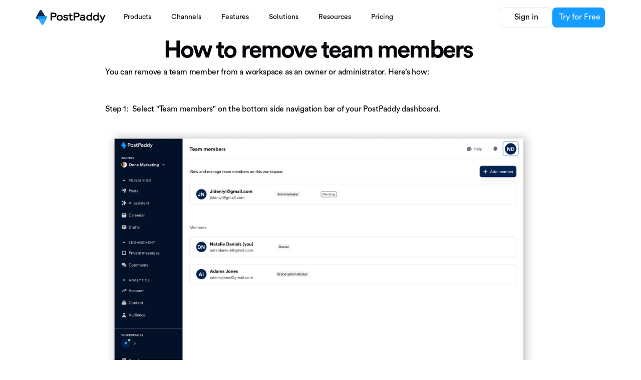

--- FILE ---
content_type: text/html
request_url: https://postpaddy.com/pages/Product-training/how-to-remove-team-members
body_size: 43702
content:
<!doctype html>
<!-- Made in Framer · framer.com ✨ -->
<!-- Published Jan 26, 2026, 3:09 PM UTC -->
<html lang="en" data-redirect-timezone="1">
<head>
	<meta charset="utf-8">
	
	
	<script>try{if(localStorage.get("__framer_force_showing_editorbar_since")){const n=document.createElement("link");n.rel = "modulepreload";n.href="https://framer.com/edit/init.mjs";document.head.appendChild(n)}}catch(e){}</script>
	<!-- Start of headStart -->
    <!-- Snippet: legacy-headStart -->
<!-- Google Tag Manager -->
<script>(function(w,d,s,l,i){w[l]=w[l]||[];w[l].push({'gtm.start':
new Date().getTime(),event:'gtm.js'});var f=d.getElementsByTagName(s)[0],
j=d.createElement(s),dl=l!='dataLayer'?'&l='+l:'';j.async=true;j.src=
'https://www.googletagmanager.com/gtm.js?id='+i+dl;f.parentNode.insertBefore(j,f);
})(window,document,'script','dataLayer','GTM-5HGVTG7');</script>
<!-- End Google Tag Manager -->

<!-- Session rewind script -->
    <script>
      !(function (o) {
        var w = window;

        w.SessionRewindConfig = o;

        var f = document.createElement("script");

        (f.async = 1),
          (f.crossOrigin = "anonymous"),
          (f.src = "https://rec.sessionrewind.com/srloader.js");

        var g = document.getElementsByTagName("head")[0];

        g.insertBefore(f, g.firstChild);
      })({
        apiKey: "guBxq6cRztaoTZiOZYVw77e2eOQ9ixdyUoCQVY40",

        // Start recording immediately upon page load.

        // If not set (or set to false) recording will need to be started later via window.sessionRewind.startSession()

        startRecording: true,
      });
    </script>
    <!-- End of Session rewind script -->

<!-- Start of Postpaddy UTM Script -->
    <script>
        // Function to create cookie from query params
        function createCookieFromQueryParams() {
            const urlParams = new URLSearchParams(window.location.search);
            const cookieString = Array.from(urlParams.entries())
            .map(([key, value]) => `${key}=${value}`)
            .join('; ');

            document.cookie = cookieString;
        }

        if (new URLSearchParams(window.location.search).has("utm_source")) {
            createCookieFromQueryParams();
        }
    </script>
<!-- End of Postpaddy UTM Script -->
<!-- SnippetEnd: legacy-headStart -->

    <!-- End of headStart -->
	<meta name="viewport" content="width=device-width">
	<meta name="generator" content="Framer 82dfb1a">
	<title>Product Training</title>
    <meta name="description" content="Your Marketing Assistant">
    <meta name="framer-search-index" content="https://framerusercontent.com/sites/27SxFyCkv062z3n2QVKmf8/searchIndex-VlqHS2KhWhwG.json">
    <meta name="framer-search-index-fallback" content="https://framerusercontent.com/sites/27SxFyCkv062z3n2QVKmf8/searchIndex-j4i4z2cL10Zc.json">
    <link href="https://framerusercontent.com/images/c00lcx0VCsYdrQyG7Z5O7Yedick.png" rel="icon" media="(prefers-color-scheme: light)">
    <link href="https://framerusercontent.com/images/c00lcx0VCsYdrQyG7Z5O7Yedick.png" rel="icon" media="(prefers-color-scheme: dark)">
    <!-- Open Graph / Facebook -->
    <meta property="og:type" content="website">
    <meta property="og:title" content="Product Training">
    <meta property="og:description" content="Your Marketing Assistant">
    <meta property="og:image" content="https://framerusercontent.com/assets/vCo1oX7hSE1IS8on0wS93jbSmI.png">
    <!-- Twitter -->
    <meta name="twitter:card" content="summary_large_image">
    <meta name="twitter:title" content="Product Training">
    <meta name="twitter:description" content="Your Marketing Assistant">
    <meta name="twitter:image" content="https://framerusercontent.com/assets/vCo1oX7hSE1IS8on0wS93jbSmI.png">
	
	<style data-framer-font-css>/* cyrillic-ext */
@font-face {
  font-family: 'Caveat';
  font-style: normal;
  font-weight: 500;
  src: url(https://fonts.gstatic.com/s/caveat/v23/Wnz6HAc5bAfYB2Q7azYYmg8.woff2) format('woff2');
  unicode-range: U+0460-052F, U+1C80-1C8A, U+20B4, U+2DE0-2DFF, U+A640-A69F, U+FE2E-FE2F;
}
/* cyrillic */
@font-face {
  font-family: 'Caveat';
  font-style: normal;
  font-weight: 500;
  src: url(https://fonts.gstatic.com/s/caveat/v23/Wnz6HAc5bAfYB2Q7YjYYmg8.woff2) format('woff2');
  unicode-range: U+0301, U+0400-045F, U+0490-0491, U+04B0-04B1, U+2116;
}
/* latin-ext */
@font-face {
  font-family: 'Caveat';
  font-style: normal;
  font-weight: 500;
  src: url(https://fonts.gstatic.com/s/caveat/v23/Wnz6HAc5bAfYB2Q7aDYYmg8.woff2) format('woff2');
  unicode-range: U+0100-02BA, U+02BD-02C5, U+02C7-02CC, U+02CE-02D7, U+02DD-02FF, U+0304, U+0308, U+0329, U+1D00-1DBF, U+1E00-1E9F, U+1EF2-1EFF, U+2020, U+20A0-20AB, U+20AD-20C0, U+2113, U+2C60-2C7F, U+A720-A7FF;
}
/* latin */
@font-face {
  font-family: 'Caveat';
  font-style: normal;
  font-weight: 500;
  src: url(https://fonts.gstatic.com/s/caveat/v23/Wnz6HAc5bAfYB2Q7ZjYY.woff2) format('woff2');
  unicode-range: U+0000-00FF, U+0131, U+0152-0153, U+02BB-02BC, U+02C6, U+02DA, U+02DC, U+0304, U+0308, U+0329, U+2000-206F, U+20AC, U+2122, U+2191, U+2193, U+2212, U+2215, U+FEFF, U+FFFD;
}
/* cyrillic-ext */
@font-face {
  font-family: 'Caveat';
  font-style: normal;
  font-weight: 600;
  src: url(https://fonts.gstatic.com/s/caveat/v23/Wnz6HAc5bAfYB2Q7azYYmg8.woff2) format('woff2');
  unicode-range: U+0460-052F, U+1C80-1C8A, U+20B4, U+2DE0-2DFF, U+A640-A69F, U+FE2E-FE2F;
}
/* cyrillic */
@font-face {
  font-family: 'Caveat';
  font-style: normal;
  font-weight: 600;
  src: url(https://fonts.gstatic.com/s/caveat/v23/Wnz6HAc5bAfYB2Q7YjYYmg8.woff2) format('woff2');
  unicode-range: U+0301, U+0400-045F, U+0490-0491, U+04B0-04B1, U+2116;
}
/* latin-ext */
@font-face {
  font-family: 'Caveat';
  font-style: normal;
  font-weight: 600;
  src: url(https://fonts.gstatic.com/s/caveat/v23/Wnz6HAc5bAfYB2Q7aDYYmg8.woff2) format('woff2');
  unicode-range: U+0100-02BA, U+02BD-02C5, U+02C7-02CC, U+02CE-02D7, U+02DD-02FF, U+0304, U+0308, U+0329, U+1D00-1DBF, U+1E00-1E9F, U+1EF2-1EFF, U+2020, U+20A0-20AB, U+20AD-20C0, U+2113, U+2C60-2C7F, U+A720-A7FF;
}
/* latin */
@font-face {
  font-family: 'Caveat';
  font-style: normal;
  font-weight: 600;
  src: url(https://fonts.gstatic.com/s/caveat/v23/Wnz6HAc5bAfYB2Q7ZjYY.woff2) format('woff2');
  unicode-range: U+0000-00FF, U+0131, U+0152-0153, U+02BB-02BC, U+02C6, U+02DA, U+02DC, U+0304, U+0308, U+0329, U+2000-206F, U+20AC, U+2122, U+2191, U+2193, U+2212, U+2215, U+FEFF, U+FFFD;
}
/* cyrillic-ext */
@font-face {
  font-family: 'Caveat';
  font-style: normal;
  font-weight: 700;
  src: url(https://fonts.gstatic.com/s/caveat/v23/Wnz6HAc5bAfYB2Q7azYYmg8.woff2) format('woff2');
  unicode-range: U+0460-052F, U+1C80-1C8A, U+20B4, U+2DE0-2DFF, U+A640-A69F, U+FE2E-FE2F;
}
/* cyrillic */
@font-face {
  font-family: 'Caveat';
  font-style: normal;
  font-weight: 700;
  src: url(https://fonts.gstatic.com/s/caveat/v23/Wnz6HAc5bAfYB2Q7YjYYmg8.woff2) format('woff2');
  unicode-range: U+0301, U+0400-045F, U+0490-0491, U+04B0-04B1, U+2116;
}
/* latin-ext */
@font-face {
  font-family: 'Caveat';
  font-style: normal;
  font-weight: 700;
  src: url(https://fonts.gstatic.com/s/caveat/v23/Wnz6HAc5bAfYB2Q7aDYYmg8.woff2) format('woff2');
  unicode-range: U+0100-02BA, U+02BD-02C5, U+02C7-02CC, U+02CE-02D7, U+02DD-02FF, U+0304, U+0308, U+0329, U+1D00-1DBF, U+1E00-1E9F, U+1EF2-1EFF, U+2020, U+20A0-20AB, U+20AD-20C0, U+2113, U+2C60-2C7F, U+A720-A7FF;
}
/* latin */
@font-face {
  font-family: 'Caveat';
  font-style: normal;
  font-weight: 700;
  src: url(https://fonts.gstatic.com/s/caveat/v23/Wnz6HAc5bAfYB2Q7ZjYY.woff2) format('woff2');
  unicode-range: U+0000-00FF, U+0131, U+0152-0153, U+02BB-02BC, U+02C6, U+02DA, U+02DC, U+0304, U+0308, U+0329, U+2000-206F, U+20AC, U+2122, U+2191, U+2193, U+2212, U+2215, U+FEFF, U+FFFD;
}
/* cyrillic-ext */
@font-face {
  font-family: 'Fragment Mono';
  font-style: normal;
  font-weight: 400;
  src: url(https://fonts.gstatic.com/s/fragmentmono/v6/4iCr6K5wfMRRjxp0DA6-2CLnB45HhrUI.woff2) format('woff2');
  unicode-range: U+0460-052F, U+1C80-1C8A, U+20B4, U+2DE0-2DFF, U+A640-A69F, U+FE2E-FE2F;
}
/* latin-ext */
@font-face {
  font-family: 'Fragment Mono';
  font-style: normal;
  font-weight: 400;
  src: url(https://fonts.gstatic.com/s/fragmentmono/v6/4iCr6K5wfMRRjxp0DA6-2CLnB41HhrUI.woff2) format('woff2');
  unicode-range: U+0100-02BA, U+02BD-02C5, U+02C7-02CC, U+02CE-02D7, U+02DD-02FF, U+0304, U+0308, U+0329, U+1D00-1DBF, U+1E00-1E9F, U+1EF2-1EFF, U+2020, U+20A0-20AB, U+20AD-20C0, U+2113, U+2C60-2C7F, U+A720-A7FF;
}
/* latin */
@font-face {
  font-family: 'Fragment Mono';
  font-style: normal;
  font-weight: 400;
  src: url(https://fonts.gstatic.com/s/fragmentmono/v6/4iCr6K5wfMRRjxp0DA6-2CLnB4NHhg.woff2) format('woff2');
  unicode-range: U+0000-00FF, U+0131, U+0152-0153, U+02BB-02BC, U+02C6, U+02DA, U+02DC, U+0304, U+0308, U+0329, U+2000-206F, U+20AC, U+2122, U+2191, U+2193, U+2212, U+2215, U+FEFF, U+FFFD;
}
/* cyrillic */
@font-face {
  font-family: 'Geist Mono';
  font-style: normal;
  font-weight: 400;
  src: url(https://fonts.gstatic.com/s/geistmono/v4/or3yQ6H-1_WfwkMZI_qYPLs1a-t7PU0AbeE9KK5Q5ClqOw.woff2) format('woff2');
  unicode-range: U+0301, U+0400-045F, U+0490-0491, U+04B0-04B1, U+2116;
}
/* latin-ext */
@font-face {
  font-family: 'Geist Mono';
  font-style: normal;
  font-weight: 400;
  src: url(https://fonts.gstatic.com/s/geistmono/v4/or3yQ6H-1_WfwkMZI_qYPLs1a-t7PU0AbeE9KK5a5ClqOw.woff2) format('woff2');
  unicode-range: U+0100-02BA, U+02BD-02C5, U+02C7-02CC, U+02CE-02D7, U+02DD-02FF, U+0304, U+0308, U+0329, U+1D00-1DBF, U+1E00-1E9F, U+1EF2-1EFF, U+2020, U+20A0-20AB, U+20AD-20C0, U+2113, U+2C60-2C7F, U+A720-A7FF;
}
/* latin */
@font-face {
  font-family: 'Geist Mono';
  font-style: normal;
  font-weight: 400;
  src: url(https://fonts.gstatic.com/s/geistmono/v4/or3yQ6H-1_WfwkMZI_qYPLs1a-t7PU0AbeE9KK5U5Ck.woff2) format('woff2');
  unicode-range: U+0000-00FF, U+0131, U+0152-0153, U+02BB-02BC, U+02C6, U+02DA, U+02DC, U+0304, U+0308, U+0329, U+2000-206F, U+20AC, U+2122, U+2191, U+2193, U+2212, U+2215, U+FEFF, U+FFFD;
}

@font-face { font-family: "Circular Std Black"; src: url("https://framerusercontent.com/assets/wxUcmZ95NY86CRIi6NTUNsvo4.otf"); font-style: normal; font-weight: 900 }
@font-face { font-family: "Circular Std Bold"; src: url("https://framerusercontent.com/assets/KjbebfheTaXCLSakJ1zkK0yhA8.otf"); font-display: swap; font-style: normal; font-weight: 700 }
@font-face { font-family: "Circular Std Medium"; src: url("https://framerusercontent.com/assets/KbCpry5IDudRd44pE8cIaACrck.otf"); font-display: swap; font-style: normal; font-weight: 500 }
@font-face { font-family: "Circular Std Bold"; src: url("https://framerusercontent.com/modules/assets/KjbebfheTaXCLSakJ1zkK0yhA8~hzgGfKXsN38E1iaTgjeCehhVV_2I8U1sk14WxA5XaFc.otf"); font-display: swap }
@font-face { font-family: "Circular Std Book"; src: url("https://framerusercontent.com/modules/assets/pnhWdlRZv2SgoSWbZiFhPt1xfk~qHx4ZUqkt3Lf5JeAr9t4unpiABG5f00qcUN5Oogu70k.otf"); font-display: swap }
@font-face { font-family: "Circular Std Medium"; src: url("https://framerusercontent.com/assets/KbCpry5IDudRd44pE8cIaACrck.otf"); font-display: swap }
@font-face { font-family: "Circular Std Book"; src: url("https://framerusercontent.com/assets/pnhWdlRZv2SgoSWbZiFhPt1xfk.otf"); font-style: normal; font-weight: 450 }
@font-face { font-family: "Circular Std Book Italic"; src: url("https://framerusercontent.com/assets/a6B7SFa0D2IaCAGWcwBR7k2SGug.otf"); font-display: swap }
@font-face { font-family: "Circular Std Black"; src: url("https://framerusercontent.com/assets/wxUcmZ95NY86CRIi6NTUNsvo4.otf") }
@font-face { font-family: "Inter"; src: url("https://framerusercontent.com/assets/5vvr9Vy74if2I6bQbJvbw7SY1pQ.woff2"); font-display: swap; font-style: normal; font-weight: 400; unicode-range: U+0460-052F, U+1C80-1C88, U+20B4, U+2DE0-2DFF, U+A640-A69F, U+FE2E-FE2F }
@font-face { font-family: "Inter"; src: url("https://framerusercontent.com/assets/EOr0mi4hNtlgWNn9if640EZzXCo.woff2"); font-display: swap; font-style: normal; font-weight: 400; unicode-range: U+0301, U+0400-045F, U+0490-0491, U+04B0-04B1, U+2116 }
@font-face { font-family: "Inter"; src: url("https://framerusercontent.com/assets/Y9k9QrlZAqio88Klkmbd8VoMQc.woff2"); font-display: swap; font-style: normal; font-weight: 400; unicode-range: U+1F00-1FFF }
@font-face { font-family: "Inter"; src: url("https://framerusercontent.com/assets/OYrD2tBIBPvoJXiIHnLoOXnY9M.woff2"); font-display: swap; font-style: normal; font-weight: 400; unicode-range: U+0370-03FF }
@font-face { font-family: "Inter"; src: url("https://framerusercontent.com/assets/JeYwfuaPfZHQhEG8U5gtPDZ7WQ.woff2"); font-display: swap; font-style: normal; font-weight: 400; unicode-range: U+0100-024F, U+0259, U+1E00-1EFF, U+2020, U+20A0-20AB, U+20AD-20CF, U+2113, U+2C60-2C7F, U+A720-A7FF }
@font-face { font-family: "Inter"; src: url("https://framerusercontent.com/assets/GrgcKwrN6d3Uz8EwcLHZxwEfC4.woff2"); font-display: swap; font-style: normal; font-weight: 400; unicode-range: U+0000-00FF, U+0131, U+0152-0153, U+02BB-02BC, U+02C6, U+02DA, U+02DC, U+2000-206F, U+2070, U+2074-207E, U+2080-208E, U+20AC, U+2122, U+2191, U+2193, U+2212, U+2215, U+FEFF, U+FFFD }
@font-face { font-family: "Inter"; src: url("https://framerusercontent.com/assets/b6Y37FthZeALduNqHicBT6FutY.woff2"); font-display: swap; font-style: normal; font-weight: 400; unicode-range: U+0102-0103, U+0110-0111, U+0128-0129, U+0168-0169, U+01A0-01A1, U+01AF-01B0, U+1EA0-1EF9, U+20AB }
@font-face { font-family: "Inter"; src: url("https://framerusercontent.com/assets/NXxvFRoY5LDh3yCm7MEP2jqYk.woff2"); font-style: normal; font-weight: 100; unicode-range: U+0460-052F, U+1C80-1C88, U+20B4, U+2DE0-2DFF, U+A640-A69F, U+FE2E-FE2F }
@font-face { font-family: "Inter"; src: url("https://framerusercontent.com/assets/5CcgcVyoWSqO1THBiISd6oCog.woff2"); font-style: normal; font-weight: 100; unicode-range: U+0301, U+0400-045F, U+0490-0491, U+04B0-04B1, U+2116 }
@font-face { font-family: "Inter"; src: url("https://framerusercontent.com/assets/MF544SVCvk3yNpLIz3pwDXFZPKM.woff2"); font-style: normal; font-weight: 100; unicode-range: U+1F00-1FFF }
@font-face { font-family: "Inter"; src: url("https://framerusercontent.com/assets/TNtxudDBkAm2RXdtU3rvTBwoM.woff2"); font-style: normal; font-weight: 100; unicode-range: U+0370-03FF }
@font-face { font-family: "Inter"; src: url("https://framerusercontent.com/assets/fIabp4VN5z7iJ3lNOz9qfNeQHc.woff2"); font-style: normal; font-weight: 100; unicode-range: U+0100-024F, U+0259, U+1E00-1EFF, U+2020, U+20A0-20AB, U+20AD-20CF, U+2113, U+2C60-2C7F, U+A720-A7FF }
@font-face { font-family: "Inter"; src: url("https://framerusercontent.com/assets/8kSLqTnVCEtjx0nu8PxTD4Nh5UU.woff2"); font-style: normal; font-weight: 100; unicode-range: U+0000-00FF, U+0131, U+0152-0153, U+02BB-02BC, U+02C6, U+02DA, U+02DC, U+2000-206F, U+2070, U+2074-207E, U+2080-208E, U+20AC, U+2122, U+2191, U+2193, U+2212, U+2215, U+FEFF, U+FFFD }
@font-face { font-family: "Inter"; src: url("https://framerusercontent.com/assets/9iRSYClnXA0RMygyIn6yjjWXJw.woff2"); font-style: normal; font-weight: 100; unicode-range: U+0102-0103, U+0110-0111, U+0128-0129, U+0168-0169, U+01A0-01A1, U+01AF-01B0, U+1EA0-1EF9, U+20AB }
@font-face { font-family: "Inter"; src: url("https://framerusercontent.com/assets/MVhJhYeDWxeyqT939zMNyw9p8.woff2"); font-style: normal; font-weight: 200; unicode-range: U+0460-052F, U+1C80-1C88, U+20B4, U+2DE0-2DFF, U+A640-A69F, U+FE2E-FE2F }
@font-face { font-family: "Inter"; src: url("https://framerusercontent.com/assets/WXQXYfAQJIi2pCJACAfWWXfIDqI.woff2"); font-style: normal; font-weight: 200; unicode-range: U+0301, U+0400-045F, U+0490-0491, U+04B0-04B1, U+2116 }
@font-face { font-family: "Inter"; src: url("https://framerusercontent.com/assets/RJeJJARdrtNUtic58kOz7hIgBuE.woff2"); font-style: normal; font-weight: 200; unicode-range: U+1F00-1FFF }
@font-face { font-family: "Inter"; src: url("https://framerusercontent.com/assets/4hBRAuM02i3fsxYDzyNvt5Az2so.woff2"); font-style: normal; font-weight: 200; unicode-range: U+0370-03FF }
@font-face { font-family: "Inter"; src: url("https://framerusercontent.com/assets/fz1JbBffNGgK7BNUI1mmbFBlgA8.woff2"); font-style: normal; font-weight: 200; unicode-range: U+0100-024F, U+0259, U+1E00-1EFF, U+2020, U+20A0-20AB, U+20AD-20CF, U+2113, U+2C60-2C7F, U+A720-A7FF }
@font-face { font-family: "Inter"; src: url("https://framerusercontent.com/assets/Z4sGWU2OKBoXPWulb5P25vULA.woff2"); font-style: normal; font-weight: 200; unicode-range: U+0000-00FF, U+0131, U+0152-0153, U+02BB-02BC, U+02C6, U+02DA, U+02DC, U+2000-206F, U+2070, U+2074-207E, U+2080-208E, U+20AC, U+2122, U+2191, U+2193, U+2212, U+2215, U+FEFF, U+FFFD }
@font-face { font-family: "Inter"; src: url("https://framerusercontent.com/assets/eIZyQwIlHYR0mnMSneEDMtqBPgw.woff2"); font-style: normal; font-weight: 200; unicode-range: U+0102-0103, U+0110-0111, U+0128-0129, U+0168-0169, U+01A0-01A1, U+01AF-01B0, U+1EA0-1EF9, U+20AB }
@font-face { font-family: "Inter"; src: url("https://framerusercontent.com/assets/BkDpl4ghaqvMi1btKFyG2tdbec.woff2"); font-display: swap; font-style: normal; font-weight: 300; unicode-range: U+0460-052F, U+1C80-1C88, U+20B4, U+2DE0-2DFF, U+A640-A69F, U+FE2E-FE2F }
@font-face { font-family: "Inter"; src: url("https://framerusercontent.com/assets/zAMK70AQRFSShJgUiaR5IiIhgzk.woff2"); font-display: swap; font-style: normal; font-weight: 300; unicode-range: U+0301, U+0400-045F, U+0490-0491, U+04B0-04B1, U+2116 }
@font-face { font-family: "Inter"; src: url("https://framerusercontent.com/assets/IETjvc5qzUaRoaruDpPSwCUM8.woff2"); font-display: swap; font-style: normal; font-weight: 300; unicode-range: U+1F00-1FFF }
@font-face { font-family: "Inter"; src: url("https://framerusercontent.com/assets/oLCoaT3ioA0fHdJnWR9W6k7NY.woff2"); font-display: swap; font-style: normal; font-weight: 300; unicode-range: U+0370-03FF }
@font-face { font-family: "Inter"; src: url("https://framerusercontent.com/assets/Sj0PCHQSBjFmEp6NBWg6FNaKc.woff2"); font-display: swap; font-style: normal; font-weight: 300; unicode-range: U+0100-024F, U+0259, U+1E00-1EFF, U+2020, U+20A0-20AB, U+20AD-20CF, U+2113, U+2C60-2C7F, U+A720-A7FF }
@font-face { font-family: "Inter"; src: url("https://framerusercontent.com/assets/aqiiD4LUKkKzXdjGL5UzHq8bo5w.woff2"); font-display: swap; font-style: normal; font-weight: 300; unicode-range: U+0000-00FF, U+0131, U+0152-0153, U+02BB-02BC, U+02C6, U+02DA, U+02DC, U+2000-206F, U+2070, U+2074-207E, U+2080-208E, U+20AC, U+2122, U+2191, U+2193, U+2212, U+2215, U+FEFF, U+FFFD }
@font-face { font-family: "Inter"; src: url("https://framerusercontent.com/assets/H4TfENUY1rh8R9UaSD6vngjJP3M.woff2"); font-display: swap; font-style: normal; font-weight: 300; unicode-range: U+0102-0103, U+0110-0111, U+0128-0129, U+0168-0169, U+01A0-01A1, U+01AF-01B0, U+1EA0-1EF9, U+20AB }
@font-face { font-family: "Inter"; src: url("https://framerusercontent.com/assets/5A3Ce6C9YYmCjpQx9M4inSaKU.woff2"); font-display: swap; font-style: normal; font-weight: 500; unicode-range: U+0460-052F, U+1C80-1C88, U+20B4, U+2DE0-2DFF, U+A640-A69F, U+FE2E-FE2F }
@font-face { font-family: "Inter"; src: url("https://framerusercontent.com/assets/Qx95Xyt0Ka3SGhinnbXIGpEIyP4.woff2"); font-display: swap; font-style: normal; font-weight: 500; unicode-range: U+0301, U+0400-045F, U+0490-0491, U+04B0-04B1, U+2116 }
@font-face { font-family: "Inter"; src: url("https://framerusercontent.com/assets/6mJuEAguuIuMog10gGvH5d3cl8.woff2"); font-display: swap; font-style: normal; font-weight: 500; unicode-range: U+1F00-1FFF }
@font-face { font-family: "Inter"; src: url("https://framerusercontent.com/assets/xYYWaj7wCU5zSQH0eXvSaS19wo.woff2"); font-display: swap; font-style: normal; font-weight: 500; unicode-range: U+0370-03FF }
@font-face { font-family: "Inter"; src: url("https://framerusercontent.com/assets/otTaNuNpVK4RbdlT7zDDdKvQBA.woff2"); font-display: swap; font-style: normal; font-weight: 500; unicode-range: U+0100-024F, U+0259, U+1E00-1EFF, U+2020, U+20A0-20AB, U+20AD-20CF, U+2113, U+2C60-2C7F, U+A720-A7FF }
@font-face { font-family: "Inter"; src: url("https://framerusercontent.com/assets/UjlFhCnUjxhNfep4oYBPqnEssyo.woff2"); font-display: swap; font-style: normal; font-weight: 500; unicode-range: U+0000-00FF, U+0131, U+0152-0153, U+02BB-02BC, U+02C6, U+02DA, U+02DC, U+2000-206F, U+2070, U+2074-207E, U+2080-208E, U+20AC, U+2122, U+2191, U+2193, U+2212, U+2215, U+FEFF, U+FFFD }
@font-face { font-family: "Inter"; src: url("https://framerusercontent.com/assets/DolVirEGb34pEXEp8t8FQBSK4.woff2"); font-display: swap; font-style: normal; font-weight: 500; unicode-range: U+0102-0103, U+0110-0111, U+0128-0129, U+0168-0169, U+01A0-01A1, U+01AF-01B0, U+1EA0-1EF9, U+20AB }
@font-face { font-family: "Inter"; src: url("https://framerusercontent.com/assets/hyOgCu0Xnghbimh0pE8QTvtt2AU.woff2"); font-display: swap; font-style: normal; font-weight: 600; unicode-range: U+0460-052F, U+1C80-1C88, U+20B4, U+2DE0-2DFF, U+A640-A69F, U+FE2E-FE2F }
@font-face { font-family: "Inter"; src: url("https://framerusercontent.com/assets/NeGmSOXrPBfEFIy5YZeHq17LEDA.woff2"); font-display: swap; font-style: normal; font-weight: 600; unicode-range: U+0301, U+0400-045F, U+0490-0491, U+04B0-04B1, U+2116 }
@font-face { font-family: "Inter"; src: url("https://framerusercontent.com/assets/oYaAX5himiTPYuN8vLWnqBbfD2s.woff2"); font-display: swap; font-style: normal; font-weight: 600; unicode-range: U+1F00-1FFF }
@font-face { font-family: "Inter"; src: url("https://framerusercontent.com/assets/lEJLP4R0yuCaMCjSXYHtJw72M.woff2"); font-display: swap; font-style: normal; font-weight: 600; unicode-range: U+0370-03FF }
@font-face { font-family: "Inter"; src: url("https://framerusercontent.com/assets/cRJyLNuTJR5jbyKzGi33wU9cqIQ.woff2"); font-display: swap; font-style: normal; font-weight: 600; unicode-range: U+0100-024F, U+0259, U+1E00-1EFF, U+2020, U+20A0-20AB, U+20AD-20CF, U+2113, U+2C60-2C7F, U+A720-A7FF }
@font-face { font-family: "Inter"; src: url("https://framerusercontent.com/assets/yDtI2UI8XcEg1W2je9XPN3Noo.woff2"); font-display: swap; font-style: normal; font-weight: 600; unicode-range: U+0000-00FF, U+0131, U+0152-0153, U+02BB-02BC, U+02C6, U+02DA, U+02DC, U+2000-206F, U+2070, U+2074-207E, U+2080-208E, U+20AC, U+2122, U+2191, U+2193, U+2212, U+2215, U+FEFF, U+FFFD }
@font-face { font-family: "Inter"; src: url("https://framerusercontent.com/assets/A0Wcc7NgXMjUuFdquHDrIZpzZw0.woff2"); font-display: swap; font-style: normal; font-weight: 600; unicode-range: U+0102-0103, U+0110-0111, U+0128-0129, U+0168-0169, U+01A0-01A1, U+01AF-01B0, U+1EA0-1EF9, U+20AB }
@font-face { font-family: "Inter"; src: url("https://framerusercontent.com/assets/DpPBYI0sL4fYLgAkX8KXOPVt7c.woff2"); font-display: swap; font-style: normal; font-weight: 700; unicode-range: U+0460-052F, U+1C80-1C88, U+20B4, U+2DE0-2DFF, U+A640-A69F, U+FE2E-FE2F }
@font-face { font-family: "Inter"; src: url("https://framerusercontent.com/assets/4RAEQdEOrcnDkhHiiCbJOw92Lk.woff2"); font-display: swap; font-style: normal; font-weight: 700; unicode-range: U+0301, U+0400-045F, U+0490-0491, U+04B0-04B1, U+2116 }
@font-face { font-family: "Inter"; src: url("https://framerusercontent.com/assets/1K3W8DizY3v4emK8Mb08YHxTbs.woff2"); font-display: swap; font-style: normal; font-weight: 700; unicode-range: U+1F00-1FFF }
@font-face { font-family: "Inter"; src: url("https://framerusercontent.com/assets/tUSCtfYVM1I1IchuyCwz9gDdQ.woff2"); font-display: swap; font-style: normal; font-weight: 700; unicode-range: U+0370-03FF }
@font-face { font-family: "Inter"; src: url("https://framerusercontent.com/assets/VgYFWiwsAC5OYxAycRXXvhze58.woff2"); font-display: swap; font-style: normal; font-weight: 700; unicode-range: U+0100-024F, U+0259, U+1E00-1EFF, U+2020, U+20A0-20AB, U+20AD-20CF, U+2113, U+2C60-2C7F, U+A720-A7FF }
@font-face { font-family: "Inter"; src: url("https://framerusercontent.com/assets/syRNPWzAMIrcJ3wIlPIP43KjQs.woff2"); font-display: swap; font-style: normal; font-weight: 700; unicode-range: U+0000-00FF, U+0131, U+0152-0153, U+02BB-02BC, U+02C6, U+02DA, U+02DC, U+2000-206F, U+2070, U+2074-207E, U+2080-208E, U+20AC, U+2122, U+2191, U+2193, U+2212, U+2215, U+FEFF, U+FFFD }
@font-face { font-family: "Inter"; src: url("https://framerusercontent.com/assets/GIryZETIX4IFypco5pYZONKhJIo.woff2"); font-display: swap; font-style: normal; font-weight: 700; unicode-range: U+0102-0103, U+0110-0111, U+0128-0129, U+0168-0169, U+01A0-01A1, U+01AF-01B0, U+1EA0-1EF9, U+20AB }
@font-face { font-family: "Inter"; src: url("https://framerusercontent.com/assets/PONfPc6h4EPYwJliXQBmjVx7QxI.woff2"); font-display: swap; font-style: normal; font-weight: 800; unicode-range: U+0460-052F, U+1C80-1C88, U+20B4, U+2DE0-2DFF, U+A640-A69F, U+FE2E-FE2F }
@font-face { font-family: "Inter"; src: url("https://framerusercontent.com/assets/zsnJN7Z1wdzUvepJniD3rbvJIyU.woff2"); font-display: swap; font-style: normal; font-weight: 800; unicode-range: U+0301, U+0400-045F, U+0490-0491, U+04B0-04B1, U+2116 }
@font-face { font-family: "Inter"; src: url("https://framerusercontent.com/assets/UrzZBOy7RyJEWAZGduzOeHiHuY.woff2"); font-display: swap; font-style: normal; font-weight: 800; unicode-range: U+1F00-1FFF }
@font-face { font-family: "Inter"; src: url("https://framerusercontent.com/assets/996sR9SfSDuYELz8oHhDOcErkY.woff2"); font-display: swap; font-style: normal; font-weight: 800; unicode-range: U+0370-03FF }
@font-face { font-family: "Inter"; src: url("https://framerusercontent.com/assets/ftN1HpyPVJEoEb4q36SOrNdLXU.woff2"); font-display: swap; font-style: normal; font-weight: 800; unicode-range: U+0100-024F, U+0259, U+1E00-1EFF, U+2020, U+20A0-20AB, U+20AD-20CF, U+2113, U+2C60-2C7F, U+A720-A7FF }
@font-face { font-family: "Inter"; src: url("https://framerusercontent.com/assets/Mput0MSwESKlJ6TMz9MPDXhgrk.woff2"); font-display: swap; font-style: normal; font-weight: 800; unicode-range: U+0000-00FF, U+0131, U+0152-0153, U+02BB-02BC, U+02C6, U+02DA, U+02DC, U+2000-206F, U+2070, U+2074-207E, U+2080-208E, U+20AC, U+2122, U+2191, U+2193, U+2212, U+2215, U+FEFF, U+FFFD }
@font-face { font-family: "Inter"; src: url("https://framerusercontent.com/assets/JAur4lGGSGRGyrFi59JSIKqVgU.woff2"); font-display: swap; font-style: normal; font-weight: 800; unicode-range: U+0102-0103, U+0110-0111, U+0128-0129, U+0168-0169, U+01A0-01A1, U+01AF-01B0, U+1EA0-1EF9, U+20AB }
@font-face { font-family: "Inter"; src: url("https://framerusercontent.com/assets/mkY5Sgyq51ik0AMrSBwhm9DJg.woff2"); font-style: normal; font-weight: 900; unicode-range: U+0460-052F, U+1C80-1C88, U+20B4, U+2DE0-2DFF, U+A640-A69F, U+FE2E-FE2F }
@font-face { font-family: "Inter"; src: url("https://framerusercontent.com/assets/X5hj6qzcHUYv7h1390c8Rhm6550.woff2"); font-style: normal; font-weight: 900; unicode-range: U+0301, U+0400-045F, U+0490-0491, U+04B0-04B1, U+2116 }
@font-face { font-family: "Inter"; src: url("https://framerusercontent.com/assets/gQhNpS3tN86g8RcVKYUUaKt2oMQ.woff2"); font-style: normal; font-weight: 900; unicode-range: U+1F00-1FFF }
@font-face { font-family: "Inter"; src: url("https://framerusercontent.com/assets/cugnVhSraaRyANCaUtI5FV17wk.woff2"); font-style: normal; font-weight: 900; unicode-range: U+0370-03FF }
@font-face { font-family: "Inter"; src: url("https://framerusercontent.com/assets/5HcVoGak8k5agFJSaKa4floXVu0.woff2"); font-style: normal; font-weight: 900; unicode-range: U+0100-024F, U+0259, U+1E00-1EFF, U+2020, U+20A0-20AB, U+20AD-20CF, U+2113, U+2C60-2C7F, U+A720-A7FF }
@font-face { font-family: "Inter"; src: url("https://framerusercontent.com/assets/rZ5DdENNqIdFTIyQQiP5isO7M.woff2"); font-style: normal; font-weight: 900; unicode-range: U+0000-00FF, U+0131, U+0152-0153, U+02BB-02BC, U+02C6, U+02DA, U+02DC, U+2000-206F, U+2070, U+2074-207E, U+2080-208E, U+20AC, U+2122, U+2191, U+2193, U+2212, U+2215, U+FEFF, U+FFFD }
@font-face { font-family: "Inter"; src: url("https://framerusercontent.com/assets/P2Bw01CtL0b9wqygO0sSVogWbo.woff2"); font-style: normal; font-weight: 900; unicode-range: U+0102-0103, U+0110-0111, U+0128-0129, U+0168-0169, U+01A0-01A1, U+01AF-01B0, U+1EA0-1EF9, U+20AB }
@font-face { font-family: "Inter"; src: url("https://framerusercontent.com/assets/YJsHMqeEm0oDHuxRTVCwg5eZuo.woff2"); font-style: italic; font-weight: 100; unicode-range: U+0460-052F, U+1C80-1C88, U+20B4, U+2DE0-2DFF, U+A640-A69F, U+FE2E-FE2F }
@font-face { font-family: "Inter"; src: url("https://framerusercontent.com/assets/oJJMyJlDykMObEyb5VexHSxd24.woff2"); font-style: italic; font-weight: 100; unicode-range: U+0301, U+0400-045F, U+0490-0491, U+04B0-04B1, U+2116 }
@font-face { font-family: "Inter"; src: url("https://framerusercontent.com/assets/IpeaX0WzLaonj68howNZg4SJJaY.woff2"); font-style: italic; font-weight: 100; unicode-range: U+1F00-1FFF }
@font-face { font-family: "Inter"; src: url("https://framerusercontent.com/assets/KCj1bV3vDXY5OLHttTeRYcu9J8.woff2"); font-style: italic; font-weight: 100; unicode-range: U+0370-03FF }
@font-face { font-family: "Inter"; src: url("https://framerusercontent.com/assets/biaVHhOprxbHaR3dIP7Z8cYurHg.woff2"); font-style: italic; font-weight: 100; unicode-range: U+0100-024F, U+0259, U+1E00-1EFF, U+2020, U+20A0-20AB, U+20AD-20CF, U+2113, U+2C60-2C7F, U+A720-A7FF }
@font-face { font-family: "Inter"; src: url("https://framerusercontent.com/assets/3on0VNjjmogkq1f9ziKFcrY72MI.woff2"); font-style: italic; font-weight: 100; unicode-range: U+0000-00FF, U+0131, U+0152-0153, U+02BB-02BC, U+02C6, U+02DA, U+02DC, U+2000-206F, U+2070, U+2074-207E, U+2080-208E, U+20AC, U+2122, U+2191, U+2193, U+2212, U+2215, U+FEFF, U+FFFD }
@font-face { font-family: "Inter"; src: url("https://framerusercontent.com/assets/gNa011yWpVpNFgUhhSlDX8nUiPQ.woff2"); font-style: italic; font-weight: 100; unicode-range: U+0102-0103, U+0110-0111, U+0128-0129, U+0168-0169, U+01A0-01A1, U+01AF-01B0, U+1EA0-1EF9, U+20AB }
@font-face { font-family: "Inter"; src: url("https://framerusercontent.com/assets/vpq17U0WM26sBGHgq9jnrUmUf8.woff2"); font-style: italic; font-weight: 200; unicode-range: U+0460-052F, U+1C80-1C88, U+20B4, U+2DE0-2DFF, U+A640-A69F, U+FE2E-FE2F }
@font-face { font-family: "Inter"; src: url("https://framerusercontent.com/assets/bNYh7lNMEpOegeRYAtyGel1WqBE.woff2"); font-style: italic; font-weight: 200; unicode-range: U+0301, U+0400-045F, U+0490-0491, U+04B0-04B1, U+2116 }
@font-face { font-family: "Inter"; src: url("https://framerusercontent.com/assets/FBzcXZYmdulcZC0z278U6o0cw.woff2"); font-style: italic; font-weight: 200; unicode-range: U+1F00-1FFF }
@font-face { font-family: "Inter"; src: url("https://framerusercontent.com/assets/ua60IRqWK94xCrq0SC639Hbsdjg.woff2"); font-style: italic; font-weight: 200; unicode-range: U+0370-03FF }
@font-face { font-family: "Inter"; src: url("https://framerusercontent.com/assets/Pd8gNPn2dSCh4FyjWFw9PJysoQ.woff2"); font-style: italic; font-weight: 200; unicode-range: U+0100-024F, U+0259, U+1E00-1EFF, U+2020, U+20A0-20AB, U+20AD-20CF, U+2113, U+2C60-2C7F, U+A720-A7FF }
@font-face { font-family: "Inter"; src: url("https://framerusercontent.com/assets/6OdIurwS6YHsVW2i5fR5CKn0gg.woff2"); font-style: italic; font-weight: 200; unicode-range: U+0000-00FF, U+0131, U+0152-0153, U+02BB-02BC, U+02C6, U+02DA, U+02DC, U+2000-206F, U+2070, U+2074-207E, U+2080-208E, U+20AC, U+2122, U+2191, U+2193, U+2212, U+2215, U+FEFF, U+FFFD }
@font-face { font-family: "Inter"; src: url("https://framerusercontent.com/assets/DtVQjTG8OGGKnwKYrMHRZVCyo.woff2"); font-style: italic; font-weight: 200; unicode-range: U+0102-0103, U+0110-0111, U+0128-0129, U+0168-0169, U+01A0-01A1, U+01AF-01B0, U+1EA0-1EF9, U+20AB }
@font-face { font-family: "Inter"; src: url("https://framerusercontent.com/assets/YYB6GZmCWnZq3RWZOghuZIOxQY.woff2"); font-display: swap; font-style: italic; font-weight: 300; unicode-range: U+0460-052F, U+1C80-1C88, U+20B4, U+2DE0-2DFF, U+A640-A69F, U+FE2E-FE2F }
@font-face { font-family: "Inter"; src: url("https://framerusercontent.com/assets/miJTzODdiyIr3tRo9KEoqXXk2PM.woff2"); font-display: swap; font-style: italic; font-weight: 300; unicode-range: U+0301, U+0400-045F, U+0490-0491, U+04B0-04B1, U+2116 }
@font-face { font-family: "Inter"; src: url("https://framerusercontent.com/assets/6ZMhcggRFfEfbf7lncCpaUbA.woff2"); font-display: swap; font-style: italic; font-weight: 300; unicode-range: U+1F00-1FFF }
@font-face { font-family: "Inter"; src: url("https://framerusercontent.com/assets/8sCN6PGUr4I8q5hC5twAXfcwqV0.woff2"); font-display: swap; font-style: italic; font-weight: 300; unicode-range: U+0370-03FF }
@font-face { font-family: "Inter"; src: url("https://framerusercontent.com/assets/aUYDUTztS7anQw5JuwCncXeLOBY.woff2"); font-display: swap; font-style: italic; font-weight: 300; unicode-range: U+0100-024F, U+0259, U+1E00-1EFF, U+2020, U+20A0-20AB, U+20AD-20CF, U+2113, U+2C60-2C7F, U+A720-A7FF }
@font-face { font-family: "Inter"; src: url("https://framerusercontent.com/assets/8mwKwShtYEXIZ5diRBT74yn9jdQ.woff2"); font-display: swap; font-style: italic; font-weight: 300; unicode-range: U+0000-00FF, U+0131, U+0152-0153, U+02BB-02BC, U+02C6, U+02DA, U+02DC, U+2000-206F, U+2070, U+2074-207E, U+2080-208E, U+20AC, U+2122, U+2191, U+2193, U+2212, U+2215, U+FEFF, U+FFFD }
@font-face { font-family: "Inter"; src: url("https://framerusercontent.com/assets/yDiPvYxioBHsicnYxpPW35WQmx8.woff2"); font-display: swap; font-style: italic; font-weight: 300; unicode-range: U+0102-0103, U+0110-0111, U+0128-0129, U+0168-0169, U+01A0-01A1, U+01AF-01B0, U+1EA0-1EF9, U+20AB }
@font-face { font-family: "Inter"; src: url("https://framerusercontent.com/assets/CfMzU8w2e7tHgF4T4rATMPuWosA.woff2"); font-display: swap; font-style: italic; font-weight: 400; unicode-range: U+0460-052F, U+1C80-1C88, U+20B4, U+2DE0-2DFF, U+A640-A69F, U+FE2E-FE2F }
@font-face { font-family: "Inter"; src: url("https://framerusercontent.com/assets/867QObYax8ANsfX4TGEVU9YiCM.woff2"); font-display: swap; font-style: italic; font-weight: 400; unicode-range: U+0301, U+0400-045F, U+0490-0491, U+04B0-04B1, U+2116 }
@font-face { font-family: "Inter"; src: url("https://framerusercontent.com/assets/Oyn2ZbENFdnW7mt2Lzjk1h9Zb9k.woff2"); font-display: swap; font-style: italic; font-weight: 400; unicode-range: U+1F00-1FFF }
@font-face { font-family: "Inter"; src: url("https://framerusercontent.com/assets/cdAe8hgZ1cMyLu9g005pAW3xMo.woff2"); font-display: swap; font-style: italic; font-weight: 400; unicode-range: U+0370-03FF }
@font-face { font-family: "Inter"; src: url("https://framerusercontent.com/assets/DOfvtmE1UplCq161m6Hj8CSQYg.woff2"); font-display: swap; font-style: italic; font-weight: 400; unicode-range: U+0100-024F, U+0259, U+1E00-1EFF, U+2020, U+20A0-20AB, U+20AD-20CF, U+2113, U+2C60-2C7F, U+A720-A7FF }
@font-face { font-family: "Inter"; src: url("https://framerusercontent.com/assets/pKRFNWFoZl77qYCAIp84lN1h944.woff2"); font-display: swap; font-style: italic; font-weight: 400; unicode-range: U+0000-00FF, U+0131, U+0152-0153, U+02BB-02BC, U+02C6, U+02DA, U+02DC, U+2000-206F, U+2070, U+2074-207E, U+2080-208E, U+20AC, U+2122, U+2191, U+2193, U+2212, U+2215, U+FEFF, U+FFFD }
@font-face { font-family: "Inter"; src: url("https://framerusercontent.com/assets/tKtBcDnBMevsEEJKdNGhhkLzYo.woff2"); font-display: swap; font-style: italic; font-weight: 400; unicode-range: U+0102-0103, U+0110-0111, U+0128-0129, U+0168-0169, U+01A0-01A1, U+01AF-01B0, U+1EA0-1EF9, U+20AB }
@font-face { font-family: "Inter"; src: url("https://framerusercontent.com/assets/khkJkwSL66WFg8SX6Wa726c.woff2"); font-display: swap; font-style: italic; font-weight: 500; unicode-range: U+0460-052F, U+1C80-1C88, U+20B4, U+2DE0-2DFF, U+A640-A69F, U+FE2E-FE2F }
@font-face { font-family: "Inter"; src: url("https://framerusercontent.com/assets/0E7IMbDzcGABpBwwqNEt60wU0w.woff2"); font-display: swap; font-style: italic; font-weight: 500; unicode-range: U+0301, U+0400-045F, U+0490-0491, U+04B0-04B1, U+2116 }
@font-face { font-family: "Inter"; src: url("https://framerusercontent.com/assets/NTJ0nQgIF0gcDelS14zQ9NR9Q.woff2"); font-display: swap; font-style: italic; font-weight: 500; unicode-range: U+1F00-1FFF }
@font-face { font-family: "Inter"; src: url("https://framerusercontent.com/assets/QrcNhgEPfRl0LS8qz5Ln8olanl8.woff2"); font-display: swap; font-style: italic; font-weight: 500; unicode-range: U+0370-03FF }
@font-face { font-family: "Inter"; src: url("https://framerusercontent.com/assets/JEXmejW8mXOYMtt0hyRg811kHac.woff2"); font-display: swap; font-style: italic; font-weight: 500; unicode-range: U+0100-024F, U+0259, U+1E00-1EFF, U+2020, U+20A0-20AB, U+20AD-20CF, U+2113, U+2C60-2C7F, U+A720-A7FF }
@font-face { font-family: "Inter"; src: url("https://framerusercontent.com/assets/Bo5CNzBv77CafbxOtKIkpw9egw.woff2"); font-display: swap; font-style: italic; font-weight: 500; unicode-range: U+0000-00FF, U+0131, U+0152-0153, U+02BB-02BC, U+02C6, U+02DA, U+02DC, U+2000-206F, U+2070, U+2074-207E, U+2080-208E, U+20AC, U+2122, U+2191, U+2193, U+2212, U+2215, U+FEFF, U+FFFD }
@font-face { font-family: "Inter"; src: url("https://framerusercontent.com/assets/uy9s0iWuxiNnVt8EpTI3gzohpwo.woff2"); font-display: swap; font-style: italic; font-weight: 500; unicode-range: U+0102-0103, U+0110-0111, U+0128-0129, U+0168-0169, U+01A0-01A1, U+01AF-01B0, U+1EA0-1EF9, U+20AB }
@font-face { font-family: "Inter"; src: url("https://framerusercontent.com/assets/vxBnBhH8768IFAXAb4Qf6wQHKs.woff2"); font-display: swap; font-style: italic; font-weight: 600; unicode-range: U+0460-052F, U+1C80-1C88, U+20B4, U+2DE0-2DFF, U+A640-A69F, U+FE2E-FE2F }
@font-face { font-family: "Inter"; src: url("https://framerusercontent.com/assets/zSsEuoJdh8mcFVk976C05ZfQr8.woff2"); font-display: swap; font-style: italic; font-weight: 600; unicode-range: U+0301, U+0400-045F, U+0490-0491, U+04B0-04B1, U+2116 }
@font-face { font-family: "Inter"; src: url("https://framerusercontent.com/assets/b8ezwLrN7h2AUoPEENcsTMVJ0.woff2"); font-display: swap; font-style: italic; font-weight: 600; unicode-range: U+1F00-1FFF }
@font-face { font-family: "Inter"; src: url("https://framerusercontent.com/assets/mvNEIBLyHbscgHtwfsByjXUz3XY.woff2"); font-display: swap; font-style: italic; font-weight: 600; unicode-range: U+0370-03FF }
@font-face { font-family: "Inter"; src: url("https://framerusercontent.com/assets/6FI2EneKzM3qBy5foOZXey7coCA.woff2"); font-display: swap; font-style: italic; font-weight: 600; unicode-range: U+0100-024F, U+0259, U+1E00-1EFF, U+2020, U+20A0-20AB, U+20AD-20CF, U+2113, U+2C60-2C7F, U+A720-A7FF }
@font-face { font-family: "Inter"; src: url("https://framerusercontent.com/assets/fuyXZpVvOjq8NesCOfgirHCWyg.woff2"); font-display: swap; font-style: italic; font-weight: 600; unicode-range: U+0000-00FF, U+0131, U+0152-0153, U+02BB-02BC, U+02C6, U+02DA, U+02DC, U+2000-206F, U+2070, U+2074-207E, U+2080-208E, U+20AC, U+2122, U+2191, U+2193, U+2212, U+2215, U+FEFF, U+FFFD }
@font-face { font-family: "Inter"; src: url("https://framerusercontent.com/assets/NHHeAKJVP0ZWHk5YZnQQChIsBM.woff2"); font-display: swap; font-style: italic; font-weight: 600; unicode-range: U+0102-0103, U+0110-0111, U+0128-0129, U+0168-0169, U+01A0-01A1, U+01AF-01B0, U+1EA0-1EF9, U+20AB }
@font-face { font-family: "Inter"; src: url("https://framerusercontent.com/assets/H89BbHkbHDzlxZzxi8uPzTsp90.woff2"); font-display: swap; font-style: italic; font-weight: 700; unicode-range: U+0460-052F, U+1C80-1C88, U+20B4, U+2DE0-2DFF, U+A640-A69F, U+FE2E-FE2F }
@font-face { font-family: "Inter"; src: url("https://framerusercontent.com/assets/u6gJwDuwB143kpNK1T1MDKDWkMc.woff2"); font-display: swap; font-style: italic; font-weight: 700; unicode-range: U+0301, U+0400-045F, U+0490-0491, U+04B0-04B1, U+2116 }
@font-face { font-family: "Inter"; src: url("https://framerusercontent.com/assets/43sJ6MfOPh1LCJt46OvyDuSbA6o.woff2"); font-display: swap; font-style: italic; font-weight: 700; unicode-range: U+1F00-1FFF }
@font-face { font-family: "Inter"; src: url("https://framerusercontent.com/assets/wccHG0r4gBDAIRhfHiOlq6oEkqw.woff2"); font-display: swap; font-style: italic; font-weight: 700; unicode-range: U+0370-03FF }
@font-face { font-family: "Inter"; src: url("https://framerusercontent.com/assets/WZ367JPwf9bRW6LdTHN8rXgSjw.woff2"); font-display: swap; font-style: italic; font-weight: 700; unicode-range: U+0100-024F, U+0259, U+1E00-1EFF, U+2020, U+20A0-20AB, U+20AD-20CF, U+2113, U+2C60-2C7F, U+A720-A7FF }
@font-face { font-family: "Inter"; src: url("https://framerusercontent.com/assets/ia3uin3hQWqDrVloC1zEtYHWw.woff2"); font-display: swap; font-style: italic; font-weight: 700; unicode-range: U+0000-00FF, U+0131, U+0152-0153, U+02BB-02BC, U+02C6, U+02DA, U+02DC, U+2000-206F, U+2070, U+2074-207E, U+2080-208E, U+20AC, U+2122, U+2191, U+2193, U+2212, U+2215, U+FEFF, U+FFFD }
@font-face { font-family: "Inter"; src: url("https://framerusercontent.com/assets/2A4Xx7CngadFGlVV4xrO06OBHY.woff2"); font-display: swap; font-style: italic; font-weight: 700; unicode-range: U+0102-0103, U+0110-0111, U+0128-0129, U+0168-0169, U+01A0-01A1, U+01AF-01B0, U+1EA0-1EF9, U+20AB }
@font-face { font-family: "Inter"; src: url("https://framerusercontent.com/assets/if4nAQEfO1l3iBiurvlUSTaMA.woff2"); font-display: swap; font-style: italic; font-weight: 800; unicode-range: U+0460-052F, U+1C80-1C88, U+20B4, U+2DE0-2DFF, U+A640-A69F, U+FE2E-FE2F }
@font-face { font-family: "Inter"; src: url("https://framerusercontent.com/assets/GdJ7SQjcmkU1sz7lk5lMpKUlKY.woff2"); font-display: swap; font-style: italic; font-weight: 800; unicode-range: U+0301, U+0400-045F, U+0490-0491, U+04B0-04B1, U+2116 }
@font-face { font-family: "Inter"; src: url("https://framerusercontent.com/assets/sOA6LVskcCqlqggyjIZe0Zh39UQ.woff2"); font-display: swap; font-style: italic; font-weight: 800; unicode-range: U+1F00-1FFF }
@font-face { font-family: "Inter"; src: url("https://framerusercontent.com/assets/zUCSsMbWBcHOQoATrhsPVigkc.woff2"); font-display: swap; font-style: italic; font-weight: 800; unicode-range: U+0370-03FF }
@font-face { font-family: "Inter"; src: url("https://framerusercontent.com/assets/6eYp9yIAUvPZY7o0yfI4e2OP6g.woff2"); font-display: swap; font-style: italic; font-weight: 800; unicode-range: U+0100-024F, U+0259, U+1E00-1EFF, U+2020, U+20A0-20AB, U+20AD-20CF, U+2113, U+2C60-2C7F, U+A720-A7FF }
@font-face { font-family: "Inter"; src: url("https://framerusercontent.com/assets/8AYN209PzikkmqPEbOGJlpgu6M.woff2"); font-display: swap; font-style: italic; font-weight: 800; unicode-range: U+0000-00FF, U+0131, U+0152-0153, U+02BB-02BC, U+02C6, U+02DA, U+02DC, U+2000-206F, U+2070, U+2074-207E, U+2080-208E, U+20AC, U+2122, U+2191, U+2193, U+2212, U+2215, U+FEFF, U+FFFD }
@font-face { font-family: "Inter"; src: url("https://framerusercontent.com/assets/L9nHaKi7ULzGWchEehsfwttxOwM.woff2"); font-display: swap; font-style: italic; font-weight: 800; unicode-range: U+0102-0103, U+0110-0111, U+0128-0129, U+0168-0169, U+01A0-01A1, U+01AF-01B0, U+1EA0-1EF9, U+20AB }
@font-face { font-family: "Inter"; src: url("https://framerusercontent.com/assets/05KsVHGDmqXSBXM4yRZ65P8i0s.woff2"); font-style: italic; font-weight: 900; unicode-range: U+0460-052F, U+1C80-1C88, U+20B4, U+2DE0-2DFF, U+A640-A69F, U+FE2E-FE2F }
@font-face { font-family: "Inter"; src: url("https://framerusercontent.com/assets/ky8ovPukK4dJ1Pxq74qGhOqCYI.woff2"); font-style: italic; font-weight: 900; unicode-range: U+0301, U+0400-045F, U+0490-0491, U+04B0-04B1, U+2116 }
@font-face { font-family: "Inter"; src: url("https://framerusercontent.com/assets/vvNSqIj42qeQ2bvCRBIWKHscrc.woff2"); font-style: italic; font-weight: 900; unicode-range: U+1F00-1FFF }
@font-face { font-family: "Inter"; src: url("https://framerusercontent.com/assets/3ZmXbBKToJifDV9gwcifVd1tEY.woff2"); font-style: italic; font-weight: 900; unicode-range: U+0370-03FF }
@font-face { font-family: "Inter"; src: url("https://framerusercontent.com/assets/FNfhX3dt4ChuLJq2PwdlxHO7PU.woff2"); font-style: italic; font-weight: 900; unicode-range: U+0100-024F, U+0259, U+1E00-1EFF, U+2020, U+20A0-20AB, U+20AD-20CF, U+2113, U+2C60-2C7F, U+A720-A7FF }
@font-face { font-family: "Inter"; src: url("https://framerusercontent.com/assets/gcnfba68tfm7qAyrWRCf9r34jg.woff2"); font-style: italic; font-weight: 900; unicode-range: U+0000-00FF, U+0131, U+0152-0153, U+02BB-02BC, U+02C6, U+02DA, U+02DC, U+2000-206F, U+2070, U+2074-207E, U+2080-208E, U+20AC, U+2122, U+2191, U+2193, U+2212, U+2215, U+FEFF, U+FFFD }
@font-face { font-family: "Inter"; src: url("https://framerusercontent.com/assets/efTfQcBJ53kM2pB1hezSZ3RDUFs.woff2"); font-style: italic; font-weight: 900; unicode-range: U+0102-0103, U+0110-0111, U+0128-0129, U+0168-0169, U+01A0-01A1, U+01AF-01B0, U+1EA0-1EF9, U+20AB }
@font-face { font-family: "Inter Variable"; src: url("https://framerusercontent.com/assets/mYcqTSergLb16PdbJJQMl9ebYm4.woff2"); font-display: swap; font-style: normal; font-weight: 400; unicode-range: U+0460-052F, U+1C80-1C88, U+20B4, U+2DE0-2DFF, U+A640-A69F, U+FE2E-FE2F }
@font-face { font-family: "Inter Variable"; src: url("https://framerusercontent.com/assets/ZRl8AlxwsX1m7xS1eJCiSPbztg.woff2"); font-display: swap; font-style: normal; font-weight: 400; unicode-range: U+0301, U+0400-045F, U+0490-0491, U+04B0-04B1, U+2116 }
@font-face { font-family: "Inter Variable"; src: url("https://framerusercontent.com/assets/nhSQpBRqFmXNUBY2p5SENQ8NplQ.woff2"); font-display: swap; font-style: normal; font-weight: 400; unicode-range: U+1F00-1FFF }
@font-face { font-family: "Inter Variable"; src: url("https://framerusercontent.com/assets/DYHjxG0qXjopUuruoacfl5SA.woff2"); font-display: swap; font-style: normal; font-weight: 400; unicode-range: U+0370-03FF }
@font-face { font-family: "Inter Variable"; src: url("https://framerusercontent.com/assets/s7NH6sl7w4NU984r5hcmo1tPSYo.woff2"); font-display: swap; font-style: normal; font-weight: 400; unicode-range: U+0100-024F, U+0259, U+1E00-1EFF, U+2020, U+20A0-20AB, U+20AD-20CF, U+2113, U+2C60-2C7F, U+A720-A7FF }
@font-face { font-family: "Inter Variable"; src: url("https://framerusercontent.com/assets/7lw0VWkeXrGYJT05oB3DsFy8BaY.woff2"); font-display: swap; font-style: normal; font-weight: 400; unicode-range: U+0000-00FF, U+0131, U+0152-0153, U+02BB-02BC, U+02C6, U+02DA, U+02DC, U+2000-206F, U+2070, U+2074-207E, U+2080-208E, U+20AC, U+2122, U+2191, U+2193, U+2212, U+2215, U+FEFF, U+FFFD }
@font-face { font-family: "Inter Variable"; src: url("https://framerusercontent.com/assets/wx5nfqEgOXnxuFaxB0Mn9OhmcZA.woff2"); font-display: swap; font-style: normal; font-weight: 400; unicode-range: U+0102-0103, U+0110-0111, U+0128-0129, U+0168-0169, U+01A0-01A1, U+01AF-01B0, U+1EA0-1EF9, U+20AB }
@font-face { font-family: "Inter Variable"; src: url("https://framerusercontent.com/assets/FMAZXZOvzvP9daUF2pk7jeNQE.woff2"); font-display: swap; font-style: italic; font-weight: 400; unicode-range: U+0460-052F, U+1C80-1C88, U+20B4, U+2DE0-2DFF, U+A640-A69F, U+FE2E-FE2F }
@font-face { font-family: "Inter Variable"; src: url("https://framerusercontent.com/assets/XRXDXcGEcHEhj5vRoCcaNzLUII.woff2"); font-display: swap; font-style: italic; font-weight: 400; unicode-range: U+0301, U+0400-045F, U+0490-0491, U+04B0-04B1, U+2116 }
@font-face { font-family: "Inter Variable"; src: url("https://framerusercontent.com/assets/WL8JiibS9vHU7Cb3NGaJKioRjQ.woff2"); font-display: swap; font-style: italic; font-weight: 400; unicode-range: U+1F00-1FFF }
@font-face { font-family: "Inter Variable"; src: url("https://framerusercontent.com/assets/LfqxQLLXCFxnUuZS8fkv9AT0uI.woff2"); font-display: swap; font-style: italic; font-weight: 400; unicode-range: U+0370-03FF }
@font-face { font-family: "Inter Variable"; src: url("https://framerusercontent.com/assets/3IqofWpyruZr7Qc3kaedPmw7o.woff2"); font-display: swap; font-style: italic; font-weight: 400; unicode-range: U+0100-024F, U+0259, U+1E00-1EFF, U+2020, U+20A0-20AB, U+20AD-20CF, U+2113, U+2C60-2C7F, U+A720-A7FF }
@font-face { font-family: "Inter Variable"; src: url("https://framerusercontent.com/assets/N9O1YBTY0ROZrE0GiMsoMSyPbQ.woff2"); font-display: swap; font-style: italic; font-weight: 400; unicode-range: U+0000-00FF, U+0131, U+0152-0153, U+02BB-02BC, U+02C6, U+02DA, U+02DC, U+2000-206F, U+2070, U+2074-207E, U+2080-208E, U+20AC, U+2122, U+2191, U+2193, U+2212, U+2215, U+FEFF, U+FFFD }
@font-face { font-family: "Inter Variable"; src: url("https://framerusercontent.com/assets/Qpek1Wzh1dJ3f8j88Vebg4yC92w.woff2"); font-display: swap; font-style: italic; font-weight: 400; unicode-range: U+0102-0103, U+0110-0111, U+0128-0129, U+0168-0169, U+01A0-01A1, U+01AF-01B0, U+1EA0-1EF9, U+20AB }
@font-face { font-family: "Inter Display"; src: url("https://framerusercontent.com/assets/2uIBiALfCHVpWbHqRMZutfT7giU.woff2"); font-display: swap; font-style: normal; font-weight: 400; unicode-range: U+0460-052F, U+1C80-1C88, U+20B4, U+2DE0-2DFF, U+A640-A69F, U+FE2E-FE2F }
@font-face { font-family: "Inter Display"; src: url("https://framerusercontent.com/assets/Zwfz6xbVe5pmcWRJRgBDHnMkOkI.woff2"); font-display: swap; font-style: normal; font-weight: 400; unicode-range: U+0301, U+0400-045F, U+0490-0491, U+04B0-04B1, U+2116 }
@font-face { font-family: "Inter Display"; src: url("https://framerusercontent.com/assets/U9LaDDmbRhzX3sB8g8glTy5feTE.woff2"); font-display: swap; font-style: normal; font-weight: 400; unicode-range: U+1F00-1FFF }
@font-face { font-family: "Inter Display"; src: url("https://framerusercontent.com/assets/tVew2LzXJ1t7QfxP1gdTIdj2o0g.woff2"); font-display: swap; font-style: normal; font-weight: 400; unicode-range: U+0370-03FF }
@font-face { font-family: "Inter Display"; src: url("https://framerusercontent.com/assets/DF7bjCRmStYPqSb945lAlMfCCVQ.woff2"); font-display: swap; font-style: normal; font-weight: 400; unicode-range: U+0100-024F, U+0259, U+1E00-1EFF, U+2020, U+20A0-20AB, U+20AD-20CF, U+2113, U+2C60-2C7F, U+A720-A7FF }
@font-face { font-family: "Inter Display"; src: url("https://framerusercontent.com/assets/bHYNJqzTyl2lqvmMiRRS6Y16Es.woff2"); font-display: swap; font-style: normal; font-weight: 400; unicode-range: U+0000-00FF, U+0131, U+0152-0153, U+02BB-02BC, U+02C6, U+02DA, U+02DC, U+2000-206F, U+2070, U+2074-207E, U+2080-208E, U+20AC, U+2122, U+2191, U+2193, U+2212, U+2215, U+FEFF, U+FFFD }
@font-face { font-family: "Inter Display"; src: url("https://framerusercontent.com/assets/vebZUMjGyKkYsfcY73iwWTzLNag.woff2"); font-display: swap; font-style: normal; font-weight: 400; unicode-range: U+0102-0103, U+0110-0111, U+0128-0129, U+0168-0169, U+01A0-01A1, U+01AF-01B0, U+1EA0-1EF9, U+20AB }
@font-face { font-family: "Inter Display"; src: url("https://framerusercontent.com/assets/Vu4RH4OOAYHIXg4LpXVzNVmbpY.woff2"); font-style: normal; font-weight: 100; unicode-range: U+0460-052F, U+1C80-1C88, U+20B4, U+2DE0-2DFF, U+A640-A69F, U+FE2E-FE2F }
@font-face { font-family: "Inter Display"; src: url("https://framerusercontent.com/assets/eOWZqb2nQ1SLbtYmcGBFYFSOE5U.woff2"); font-style: normal; font-weight: 100; unicode-range: U+0301, U+0400-045F, U+0490-0491, U+04B0-04B1, U+2116 }
@font-face { font-family: "Inter Display"; src: url("https://framerusercontent.com/assets/H0Z3dXk6VFBv9TPQedY7FZVVVQ.woff2"); font-style: normal; font-weight: 100; unicode-range: U+1F00-1FFF }
@font-face { font-family: "Inter Display"; src: url("https://framerusercontent.com/assets/sMud1BrfhejzYfhsGoUtjWdRb90.woff2"); font-style: normal; font-weight: 100; unicode-range: U+0370-03FF }
@font-face { font-family: "Inter Display"; src: url("https://framerusercontent.com/assets/SDel4nEmK9AyiBktaYZfYI9DrY.woff2"); font-style: normal; font-weight: 100; unicode-range: U+0100-024F, U+0259, U+1E00-1EFF, U+2020, U+20A0-20AB, U+20AD-20CF, U+2113, U+2C60-2C7F, U+A720-A7FF }
@font-face { font-family: "Inter Display"; src: url("https://framerusercontent.com/assets/GoWsxcsKZ1Hiy2Y8l40zBgNwYvo.woff2"); font-style: normal; font-weight: 100; unicode-range: U+0000-00FF, U+0131, U+0152-0153, U+02BB-02BC, U+02C6, U+02DA, U+02DC, U+2000-206F, U+2070, U+2074-207E, U+2080-208E, U+20AC, U+2122, U+2191, U+2193, U+2212, U+2215, U+FEFF, U+FFFD }
@font-face { font-family: "Inter Display"; src: url("https://framerusercontent.com/assets/iPDparXDXhfwSxmuiEXzr0b1vAU.woff2"); font-style: normal; font-weight: 100; unicode-range: U+0102-0103, U+0110-0111, U+0128-0129, U+0168-0169, U+01A0-01A1, U+01AF-01B0, U+1EA0-1EF9, U+20AB }
@font-face { font-family: "Inter Display"; src: url("https://framerusercontent.com/assets/kZK78sVb0ChIxwI4EF00ArQvpu0.woff2"); font-style: normal; font-weight: 200; unicode-range: U+0460-052F, U+1C80-1C88, U+20B4, U+2DE0-2DFF, U+A640-A69F, U+FE2E-FE2F }
@font-face { font-family: "Inter Display"; src: url("https://framerusercontent.com/assets/zLXnIInNs9VhCJZQ1B0FvHgtWDM.woff2"); font-style: normal; font-weight: 200; unicode-range: U+0301, U+0400-045F, U+0490-0491, U+04B0-04B1, U+2116 }
@font-face { font-family: "Inter Display"; src: url("https://framerusercontent.com/assets/yHa3FUh9QDCLkYGoHU44PsRbTI.woff2"); font-style: normal; font-weight: 200; unicode-range: U+1F00-1FFF }
@font-face { font-family: "Inter Display"; src: url("https://framerusercontent.com/assets/w3wwH92cnNPcZVAf63gAmGQW0k.woff2"); font-style: normal; font-weight: 200; unicode-range: U+0370-03FF }
@font-face { font-family: "Inter Display"; src: url("https://framerusercontent.com/assets/w9aHRXFhel7kScIgRMsPqEwE3AY.woff2"); font-style: normal; font-weight: 200; unicode-range: U+0100-024F, U+0259, U+1E00-1EFF, U+2020, U+20A0-20AB, U+20AD-20CF, U+2113, U+2C60-2C7F, U+A720-A7FF }
@font-face { font-family: "Inter Display"; src: url("https://framerusercontent.com/assets/t5RNiwIqoB2GvYhcdv6NPQF6kfk.woff2"); font-style: normal; font-weight: 200; unicode-range: U+0000-00FF, U+0131, U+0152-0153, U+02BB-02BC, U+02C6, U+02DA, U+02DC, U+2000-206F, U+2070, U+2074-207E, U+2080-208E, U+20AC, U+2122, U+2191, U+2193, U+2212, U+2215, U+FEFF, U+FFFD }
@font-face { font-family: "Inter Display"; src: url("https://framerusercontent.com/assets/eDNmF3DmGWYDX8NrhNZOl1SDyQ.woff2"); font-style: normal; font-weight: 200; unicode-range: U+0102-0103, U+0110-0111, U+0128-0129, U+0168-0169, U+01A0-01A1, U+01AF-01B0, U+1EA0-1EF9, U+20AB }
@font-face { font-family: "Inter Display"; src: url("https://framerusercontent.com/assets/MaMAn5Jp5gJg1z3VaLH65QwWPLc.woff2"); font-display: swap; font-style: normal; font-weight: 300; unicode-range: U+0460-052F, U+1C80-1C88, U+20B4, U+2DE0-2DFF, U+A640-A69F, U+FE2E-FE2F }
@font-face { font-family: "Inter Display"; src: url("https://framerusercontent.com/assets/fEqgEChcTaneQFxeugexHq7Bk.woff2"); font-display: swap; font-style: normal; font-weight: 300; unicode-range: U+0301, U+0400-045F, U+0490-0491, U+04B0-04B1, U+2116 }
@font-face { font-family: "Inter Display"; src: url("https://framerusercontent.com/assets/nL7d8Ph0ViwUQorApF89PoAagQI.woff2"); font-display: swap; font-style: normal; font-weight: 300; unicode-range: U+1F00-1FFF }
@font-face { font-family: "Inter Display"; src: url("https://framerusercontent.com/assets/YOHXUQlY1iC2t7qT4HeLSoBDtn4.woff2"); font-display: swap; font-style: normal; font-weight: 300; unicode-range: U+0370-03FF }
@font-face { font-family: "Inter Display"; src: url("https://framerusercontent.com/assets/TfzHIi6ZmZDuhnIFGcgM6Ipuim4.woff2"); font-display: swap; font-style: normal; font-weight: 300; unicode-range: U+0100-024F, U+0259, U+1E00-1EFF, U+2020, U+20A0-20AB, U+20AD-20CF, U+2113, U+2C60-2C7F, U+A720-A7FF }
@font-face { font-family: "Inter Display"; src: url("https://framerusercontent.com/assets/CnMzVKZxLPB68RITfNGUfLe65m4.woff2"); font-display: swap; font-style: normal; font-weight: 300; unicode-range: U+0000-00FF, U+0131, U+0152-0153, U+02BB-02BC, U+02C6, U+02DA, U+02DC, U+2000-206F, U+2070, U+2074-207E, U+2080-208E, U+20AC, U+2122, U+2191, U+2193, U+2212, U+2215, U+FEFF, U+FFFD }
@font-face { font-family: "Inter Display"; src: url("https://framerusercontent.com/assets/ub5XwqqEAMrXQz31ej6fNqbxnBc.woff2"); font-display: swap; font-style: normal; font-weight: 300; unicode-range: U+0102-0103, U+0110-0111, U+0128-0129, U+0168-0169, U+01A0-01A1, U+01AF-01B0, U+1EA0-1EF9, U+20AB }
@font-face { font-family: "Inter Display"; src: url("https://framerusercontent.com/assets/ePuN3mCjzajIHnyCdvKBFiZkyY0.woff2"); font-display: swap; font-style: normal; font-weight: 500; unicode-range: U+0460-052F, U+1C80-1C88, U+20B4, U+2DE0-2DFF, U+A640-A69F, U+FE2E-FE2F }
@font-face { font-family: "Inter Display"; src: url("https://framerusercontent.com/assets/V3j1L0o5vPFKe26Sw4HcpXCfHo.woff2"); font-display: swap; font-style: normal; font-weight: 500; unicode-range: U+0301, U+0400-045F, U+0490-0491, U+04B0-04B1, U+2116 }
@font-face { font-family: "Inter Display"; src: url("https://framerusercontent.com/assets/F3kdpd2N0cToWV5huaZjjgM.woff2"); font-display: swap; font-style: normal; font-weight: 500; unicode-range: U+1F00-1FFF }
@font-face { font-family: "Inter Display"; src: url("https://framerusercontent.com/assets/0iDmxkizU9goZoclqIqsV5rvETU.woff2"); font-display: swap; font-style: normal; font-weight: 500; unicode-range: U+0370-03FF }
@font-face { font-family: "Inter Display"; src: url("https://framerusercontent.com/assets/r0mv3NegmA0akcQsNFotG32Las.woff2"); font-display: swap; font-style: normal; font-weight: 500; unicode-range: U+0100-024F, U+0259, U+1E00-1EFF, U+2020, U+20A0-20AB, U+20AD-20CF, U+2113, U+2C60-2C7F, U+A720-A7FF }
@font-face { font-family: "Inter Display"; src: url("https://framerusercontent.com/assets/iwWTDc49ENF2tCHbqlNARXw6Ug.woff2"); font-display: swap; font-style: normal; font-weight: 500; unicode-range: U+0000-00FF, U+0131, U+0152-0153, U+02BB-02BC, U+02C6, U+02DA, U+02DC, U+2000-206F, U+2070, U+2074-207E, U+2080-208E, U+20AC, U+2122, U+2191, U+2193, U+2212, U+2215, U+FEFF, U+FFFD }
@font-face { font-family: "Inter Display"; src: url("https://framerusercontent.com/assets/Ii21jnSJkulBKsHHXKlapi7fv9w.woff2"); font-display: swap; font-style: normal; font-weight: 500; unicode-range: U+0102-0103, U+0110-0111, U+0128-0129, U+0168-0169, U+01A0-01A1, U+01AF-01B0, U+1EA0-1EF9, U+20AB }
@font-face { font-family: "Inter Display"; src: url("https://framerusercontent.com/assets/gazZKZuUEtvr9ULhdA4SprP0AZ0.woff2"); font-display: swap; font-style: normal; font-weight: 600; unicode-range: U+0460-052F, U+1C80-1C88, U+20B4, U+2DE0-2DFF, U+A640-A69F, U+FE2E-FE2F }
@font-face { font-family: "Inter Display"; src: url("https://framerusercontent.com/assets/pe8RoujoPxuTZhqoNzYqHX2MXA.woff2"); font-display: swap; font-style: normal; font-weight: 600; unicode-range: U+0301, U+0400-045F, U+0490-0491, U+04B0-04B1, U+2116 }
@font-face { font-family: "Inter Display"; src: url("https://framerusercontent.com/assets/teGhWnhH3bCqefKGsIsqFy3hK8.woff2"); font-display: swap; font-style: normal; font-weight: 600; unicode-range: U+1F00-1FFF }
@font-face { font-family: "Inter Display"; src: url("https://framerusercontent.com/assets/qQHxgTnEk6Czu1yW4xS82HQWFOk.woff2"); font-display: swap; font-style: normal; font-weight: 600; unicode-range: U+0370-03FF }
@font-face { font-family: "Inter Display"; src: url("https://framerusercontent.com/assets/MJ3N6lfN4iP5Um8rJGqLYl03tE.woff2"); font-display: swap; font-style: normal; font-weight: 600; unicode-range: U+0100-024F, U+0259, U+1E00-1EFF, U+2020, U+20A0-20AB, U+20AD-20CF, U+2113, U+2C60-2C7F, U+A720-A7FF }
@font-face { font-family: "Inter Display"; src: url("https://framerusercontent.com/assets/PfdOpgzFf7N2Uye9JX7xRKYTgSc.woff2"); font-display: swap; font-style: normal; font-weight: 600; unicode-range: U+0000-00FF, U+0131, U+0152-0153, U+02BB-02BC, U+02C6, U+02DA, U+02DC, U+2000-206F, U+2070, U+2074-207E, U+2080-208E, U+20AC, U+2122, U+2191, U+2193, U+2212, U+2215, U+FEFF, U+FFFD }
@font-face { font-family: "Inter Display"; src: url("https://framerusercontent.com/assets/0SEEmmWc3vovhaai4RlRQSWRrz0.woff2"); font-display: swap; font-style: normal; font-weight: 600; unicode-range: U+0102-0103, U+0110-0111, U+0128-0129, U+0168-0169, U+01A0-01A1, U+01AF-01B0, U+1EA0-1EF9, U+20AB }
@font-face { font-family: "Inter Display"; src: url("https://framerusercontent.com/assets/I11LrmuBDQZweplJ62KkVsklU5Y.woff2"); font-display: swap; font-style: normal; font-weight: 700; unicode-range: U+0460-052F, U+1C80-1C88, U+20B4, U+2DE0-2DFF, U+A640-A69F, U+FE2E-FE2F }
@font-face { font-family: "Inter Display"; src: url("https://framerusercontent.com/assets/UjFZPDy3qGuDktQM4q9CxhKfIa8.woff2"); font-display: swap; font-style: normal; font-weight: 700; unicode-range: U+0301, U+0400-045F, U+0490-0491, U+04B0-04B1, U+2116 }
@font-face { font-family: "Inter Display"; src: url("https://framerusercontent.com/assets/8exwVHJy2DhJ4N5prYlVMrEKmQ.woff2"); font-display: swap; font-style: normal; font-weight: 700; unicode-range: U+1F00-1FFF }
@font-face { font-family: "Inter Display"; src: url("https://framerusercontent.com/assets/UTeedEK21hO5jDxEUldzdScUqpg.woff2"); font-display: swap; font-style: normal; font-weight: 700; unicode-range: U+0370-03FF }
@font-face { font-family: "Inter Display"; src: url("https://framerusercontent.com/assets/Ig8B8nzy11hzIWEIYnkg91sofjo.woff2"); font-display: swap; font-style: normal; font-weight: 700; unicode-range: U+0100-024F, U+0259, U+1E00-1EFF, U+2020, U+20A0-20AB, U+20AD-20CF, U+2113, U+2C60-2C7F, U+A720-A7FF }
@font-face { font-family: "Inter Display"; src: url("https://framerusercontent.com/assets/qITWJ2WdG0wrgQPDb8lvnYnTXDg.woff2"); font-display: swap; font-style: normal; font-weight: 700; unicode-range: U+0000-00FF, U+0131, U+0152-0153, U+02BB-02BC, U+02C6, U+02DA, U+02DC, U+2000-206F, U+2070, U+2074-207E, U+2080-208E, U+20AC, U+2122, U+2191, U+2193, U+2212, U+2215, U+FEFF, U+FFFD }
@font-face { font-family: "Inter Display"; src: url("https://framerusercontent.com/assets/qctQFoJqJ9aIbRSIp0AhCQpFxn8.woff2"); font-display: swap; font-style: normal; font-weight: 700; unicode-range: U+0102-0103, U+0110-0111, U+0128-0129, U+0168-0169, U+01A0-01A1, U+01AF-01B0, U+1EA0-1EF9, U+20AB }
@font-face { font-family: "Inter Display"; src: url("https://framerusercontent.com/assets/RDJfWXA0aFdpD2OO2AJLBh2Z7E.woff2"); font-display: swap; font-style: normal; font-weight: 800; unicode-range: U+0460-052F, U+1C80-1C88, U+20B4, U+2DE0-2DFF, U+A640-A69F, U+FE2E-FE2F }
@font-face { font-family: "Inter Display"; src: url("https://framerusercontent.com/assets/e97VFGU1js4GGgvQCnvIiHpRf0.woff2"); font-display: swap; font-style: normal; font-weight: 800; unicode-range: U+0301, U+0400-045F, U+0490-0491, U+04B0-04B1, U+2116 }
@font-face { font-family: "Inter Display"; src: url("https://framerusercontent.com/assets/9WZaFuMg9OiQ7an8bugAJkUG04.woff2"); font-display: swap; font-style: normal; font-weight: 800; unicode-range: U+1F00-1FFF }
@font-face { font-family: "Inter Display"; src: url("https://framerusercontent.com/assets/Kc2pkIGjh9K7EmlGx2sorKHcJDw.woff2"); font-display: swap; font-style: normal; font-weight: 800; unicode-range: U+0370-03FF }
@font-face { font-family: "Inter Display"; src: url("https://framerusercontent.com/assets/pFve2DToKu0uyKsWs4NBTHpK7Vc.woff2"); font-display: swap; font-style: normal; font-weight: 800; unicode-range: U+0100-024F, U+0259, U+1E00-1EFF, U+2020, U+20A0-20AB, U+20AD-20CF, U+2113, U+2C60-2C7F, U+A720-A7FF }
@font-face { font-family: "Inter Display"; src: url("https://framerusercontent.com/assets/9Nu9BRcGkRrLnJCGqVdSUXJt2Ig.woff2"); font-display: swap; font-style: normal; font-weight: 800; unicode-range: U+0000-00FF, U+0131, U+0152-0153, U+02BB-02BC, U+02C6, U+02DA, U+02DC, U+2000-206F, U+2070, U+2074-207E, U+2080-208E, U+20AC, U+2122, U+2191, U+2193, U+2212, U+2215, U+FEFF, U+FFFD }
@font-face { font-family: "Inter Display"; src: url("https://framerusercontent.com/assets/4hhgqiTCDCCa8WhFmTB7QXODupk.woff2"); font-display: swap; font-style: normal; font-weight: 800; unicode-range: U+0102-0103, U+0110-0111, U+0128-0129, U+0168-0169, U+01A0-01A1, U+01AF-01B0, U+1EA0-1EF9, U+20AB }
@font-face { font-family: "Inter Display"; src: url("https://framerusercontent.com/assets/EZSFVoaPWKnZ6GuVk5dlS5pk.woff2"); font-style: normal; font-weight: 900; unicode-range: U+0460-052F, U+1C80-1C88, U+20B4, U+2DE0-2DFF, U+A640-A69F, U+FE2E-FE2F }
@font-face { font-family: "Inter Display"; src: url("https://framerusercontent.com/assets/TMYuLEOqLWgunxD5qCFeADEgk.woff2"); font-style: normal; font-weight: 900; unicode-range: U+0301, U+0400-045F, U+0490-0491, U+04B0-04B1, U+2116 }
@font-face { font-family: "Inter Display"; src: url("https://framerusercontent.com/assets/EL4v8OG6t2XwHSJLO1YF25DNiDw.woff2"); font-style: normal; font-weight: 900; unicode-range: U+1F00-1FFF }
@font-face { font-family: "Inter Display"; src: url("https://framerusercontent.com/assets/vSoBOmgqFUd0rVCgogjwL7jQI.woff2"); font-style: normal; font-weight: 900; unicode-range: U+0370-03FF }
@font-face { font-family: "Inter Display"; src: url("https://framerusercontent.com/assets/bIwBTbnyeAOa9wQIBagEdRDHXhE.woff2"); font-style: normal; font-weight: 900; unicode-range: U+0100-024F, U+0259, U+1E00-1EFF, U+2020, U+20A0-20AB, U+20AD-20CF, U+2113, U+2C60-2C7F, U+A720-A7FF }
@font-face { font-family: "Inter Display"; src: url("https://framerusercontent.com/assets/x8eJ5VkmPMHVhVbF0E8JYFJmwc.woff2"); font-style: normal; font-weight: 900; unicode-range: U+0000-00FF, U+0131, U+0152-0153, U+02BB-02BC, U+02C6, U+02DA, U+02DC, U+2000-206F, U+2070, U+2074-207E, U+2080-208E, U+20AC, U+2122, U+2191, U+2193, U+2212, U+2215, U+FEFF, U+FFFD }
@font-face { font-family: "Inter Display"; src: url("https://framerusercontent.com/assets/fmXYBApyDC604dR7g2aaACGvCk.woff2"); font-style: normal; font-weight: 900; unicode-range: U+0102-0103, U+0110-0111, U+0128-0129, U+0168-0169, U+01A0-01A1, U+01AF-01B0, U+1EA0-1EF9, U+20AB }
@font-face { font-family: "Inter Display"; src: url("https://framerusercontent.com/assets/fWaKVy6hRB8Z8aBaXHMiFEvPILU.woff2"); font-style: italic; font-weight: 100; unicode-range: U+0460-052F, U+1C80-1C88, U+20B4, U+2DE0-2DFF, U+A640-A69F, U+FE2E-FE2F }
@font-face { font-family: "Inter Display"; src: url("https://framerusercontent.com/assets/syX0favWwGMDkTs34aSUJp2FDg.woff2"); font-style: italic; font-weight: 100; unicode-range: U+0301, U+0400-045F, U+0490-0491, U+04B0-04B1, U+2116 }
@font-face { font-family: "Inter Display"; src: url("https://framerusercontent.com/assets/MRDnh8epalyri0qENYQVaYkjNjA.woff2"); font-style: italic; font-weight: 100; unicode-range: U+1F00-1FFF }
@font-face { font-family: "Inter Display"; src: url("https://framerusercontent.com/assets/dkR8k5Cze1rY2rQWCcFiLvNxm8M.woff2"); font-style: italic; font-weight: 100; unicode-range: U+0370-03FF }
@font-face { font-family: "Inter Display"; src: url("https://framerusercontent.com/assets/3RO0kKTqHkJmvsJcJAr5at0.woff2"); font-style: italic; font-weight: 100; unicode-range: U+0100-024F, U+0259, U+1E00-1EFF, U+2020, U+20A0-20AB, U+20AD-20CF, U+2113, U+2C60-2C7F, U+A720-A7FF }
@font-face { font-family: "Inter Display"; src: url("https://framerusercontent.com/assets/mKzAiDvphQ1qAmJcRwlQ0QOK3Dc.woff2"); font-style: italic; font-weight: 100; unicode-range: U+0000-00FF, U+0131, U+0152-0153, U+02BB-02BC, U+02C6, U+02DA, U+02DC, U+2000-206F, U+2070, U+2074-207E, U+2080-208E, U+20AC, U+2122, U+2191, U+2193, U+2212, U+2215, U+FEFF, U+FFFD }
@font-face { font-family: "Inter Display"; src: url("https://framerusercontent.com/assets/GSo3TkcX0SwmUNLnnUlsKhqgZI.woff2"); font-style: italic; font-weight: 100; unicode-range: U+0102-0103, U+0110-0111, U+0128-0129, U+0168-0169, U+01A0-01A1, U+01AF-01B0, U+1EA0-1EF9, U+20AB }
@font-face { font-family: "Inter Display"; src: url("https://framerusercontent.com/assets/7b925B3vAlG2atcrbV7LoSudp7c.woff2"); font-style: italic; font-weight: 200; unicode-range: U+0460-052F, U+1C80-1C88, U+20B4, U+2DE0-2DFF, U+A640-A69F, U+FE2E-FE2F }
@font-face { font-family: "Inter Display"; src: url("https://framerusercontent.com/assets/FuEG87bF2T2uEeI84KQYYAE9wA.woff2"); font-style: italic; font-weight: 200; unicode-range: U+0301, U+0400-045F, U+0490-0491, U+04B0-04B1, U+2116 }
@font-face { font-family: "Inter Display"; src: url("https://framerusercontent.com/assets/l72nQILmlFUAK8OXlvJB8Qybl2M.woff2"); font-style: italic; font-weight: 200; unicode-range: U+1F00-1FFF }
@font-face { font-family: "Inter Display"; src: url("https://framerusercontent.com/assets/PjAOIKsdFTryeYPWcKg4xHgWCTI.woff2"); font-style: italic; font-weight: 200; unicode-range: U+0370-03FF }
@font-face { font-family: "Inter Display"; src: url("https://framerusercontent.com/assets/5u1LyW8isA2RA3QfYvCc6TVeGSU.woff2"); font-style: italic; font-weight: 200; unicode-range: U+0100-024F, U+0259, U+1E00-1EFF, U+2020, U+20A0-20AB, U+20AD-20CF, U+2113, U+2C60-2C7F, U+A720-A7FF }
@font-face { font-family: "Inter Display"; src: url("https://framerusercontent.com/assets/OxW7bkxVYziGRnONbuXLAeuUEkQ.woff2"); font-style: italic; font-weight: 200; unicode-range: U+0000-00FF, U+0131, U+0152-0153, U+02BB-02BC, U+02C6, U+02DA, U+02DC, U+2000-206F, U+2070, U+2074-207E, U+2080-208E, U+20AC, U+2122, U+2191, U+2193, U+2212, U+2215, U+FEFF, U+FFFD }
@font-face { font-family: "Inter Display"; src: url("https://framerusercontent.com/assets/vFOa28RMJNgff4GnWLns8E8vGZw.woff2"); font-style: italic; font-weight: 200; unicode-range: U+0102-0103, U+0110-0111, U+0128-0129, U+0168-0169, U+01A0-01A1, U+01AF-01B0, U+1EA0-1EF9, U+20AB }
@font-face { font-family: "Inter Display"; src: url("https://framerusercontent.com/assets/JVGAsgKKXCCsDQ3MCrxIs5u1U.woff2"); font-display: swap; font-style: italic; font-weight: 300; unicode-range: U+0460-052F, U+1C80-1C88, U+20B4, U+2DE0-2DFF, U+A640-A69F, U+FE2E-FE2F }
@font-face { font-family: "Inter Display"; src: url("https://framerusercontent.com/assets/GeFYhvsobZhw8u0Xza2zCmC8Cw.woff2"); font-display: swap; font-style: italic; font-weight: 300; unicode-range: U+0301, U+0400-045F, U+0490-0491, U+04B0-04B1, U+2116 }
@font-face { font-family: "Inter Display"; src: url("https://framerusercontent.com/assets/8dxmIktsyEgZt0OloSu5gz6TgLI.woff2"); font-display: swap; font-style: italic; font-weight: 300; unicode-range: U+1F00-1FFF }
@font-face { font-family: "Inter Display"; src: url("https://framerusercontent.com/assets/f2kclCrwmFV8YeznrosrT3kcjE.woff2"); font-display: swap; font-style: italic; font-weight: 300; unicode-range: U+0370-03FF }
@font-face { font-family: "Inter Display"; src: url("https://framerusercontent.com/assets/HTPyW5jOpXfwIja9CrgNJUDriY4.woff2"); font-display: swap; font-style: italic; font-weight: 300; unicode-range: U+0100-024F, U+0259, U+1E00-1EFF, U+2020, U+20A0-20AB, U+20AD-20CF, U+2113, U+2C60-2C7F, U+A720-A7FF }
@font-face { font-family: "Inter Display"; src: url("https://framerusercontent.com/assets/raPlI8zqlyoXu4yBGiiecGg2dI.woff2"); font-display: swap; font-style: italic; font-weight: 300; unicode-range: U+0000-00FF, U+0131, U+0152-0153, U+02BB-02BC, U+02C6, U+02DA, U+02DC, U+2000-206F, U+2070, U+2074-207E, U+2080-208E, U+20AC, U+2122, U+2191, U+2193, U+2212, U+2215, U+FEFF, U+FFFD }
@font-face { font-family: "Inter Display"; src: url("https://framerusercontent.com/assets/xFtzow8wtMpaEQuIGgCbt25Qorg.woff2"); font-display: swap; font-style: italic; font-weight: 300; unicode-range: U+0102-0103, U+0110-0111, U+0128-0129, U+0168-0169, U+01A0-01A1, U+01AF-01B0, U+1EA0-1EF9, U+20AB }
@font-face { font-family: "Inter Display"; src: url("https://framerusercontent.com/assets/THWAFHoAcmqLMy81E8hCSdziVKA.woff2"); font-display: swap; font-style: italic; font-weight: 400; unicode-range: U+0460-052F, U+1C80-1C88, U+20B4, U+2DE0-2DFF, U+A640-A69F, U+FE2E-FE2F }
@font-face { font-family: "Inter Display"; src: url("https://framerusercontent.com/assets/sQxGYWDlRkDr0eOKqiNRl6g5rs.woff2"); font-display: swap; font-style: italic; font-weight: 400; unicode-range: U+0301, U+0400-045F, U+0490-0491, U+04B0-04B1, U+2116 }
@font-face { font-family: "Inter Display"; src: url("https://framerusercontent.com/assets/NNTAT1XAm8ZRkr824inYPkjNeL4.woff2"); font-display: swap; font-style: italic; font-weight: 400; unicode-range: U+1F00-1FFF }
@font-face { font-family: "Inter Display"; src: url("https://framerusercontent.com/assets/P2qr9PAWBt905929rHfxmneMUG0.woff2"); font-display: swap; font-style: italic; font-weight: 400; unicode-range: U+0370-03FF }
@font-face { font-family: "Inter Display"; src: url("https://framerusercontent.com/assets/2BmSa4TZZvFKAZg2DydxTbvKlTU.woff2"); font-display: swap; font-style: italic; font-weight: 400; unicode-range: U+0100-024F, U+0259, U+1E00-1EFF, U+2020, U+20A0-20AB, U+20AD-20CF, U+2113, U+2C60-2C7F, U+A720-A7FF }
@font-face { font-family: "Inter Display"; src: url("https://framerusercontent.com/assets/P0JCAnd2N1Q6qwTQohre3XmQ.woff2"); font-display: swap; font-style: italic; font-weight: 400; unicode-range: U+0000-00FF, U+0131, U+0152-0153, U+02BB-02BC, U+02C6, U+02DA, U+02DC, U+2000-206F, U+2070, U+2074-207E, U+2080-208E, U+20AC, U+2122, U+2191, U+2193, U+2212, U+2215, U+FEFF, U+FFFD }
@font-face { font-family: "Inter Display"; src: url("https://framerusercontent.com/assets/KMFW46iYsEZaUBwXbwPc9nQm71o.woff2"); font-display: swap; font-style: italic; font-weight: 400; unicode-range: U+0102-0103, U+0110-0111, U+0128-0129, U+0168-0169, U+01A0-01A1, U+01AF-01B0, U+1EA0-1EF9, U+20AB }
@font-face { font-family: "Inter Display"; src: url("https://framerusercontent.com/assets/A5P4nkYCJlLQxGxaS1lzG8PNSc.woff2"); font-display: swap; font-style: italic; font-weight: 500; unicode-range: U+0460-052F, U+1C80-1C88, U+20B4, U+2DE0-2DFF, U+A640-A69F, U+FE2E-FE2F }
@font-face { font-family: "Inter Display"; src: url("https://framerusercontent.com/assets/vuPfygr1n1zYxscvWgGI8hRf3LE.woff2"); font-display: swap; font-style: italic; font-weight: 500; unicode-range: U+0301, U+0400-045F, U+0490-0491, U+04B0-04B1, U+2116 }
@font-face { font-family: "Inter Display"; src: url("https://framerusercontent.com/assets/jplzYzqFHXreyADwk9yrkQlWQ.woff2"); font-display: swap; font-style: italic; font-weight: 500; unicode-range: U+1F00-1FFF }
@font-face { font-family: "Inter Display"; src: url("https://framerusercontent.com/assets/sSIKP2TfVPvfK7YVENPE5H87A.woff2"); font-display: swap; font-style: italic; font-weight: 500; unicode-range: U+0370-03FF }
@font-face { font-family: "Inter Display"; src: url("https://framerusercontent.com/assets/gawbeo7iEJSRZ4kcrh6YRrU8o.woff2"); font-display: swap; font-style: italic; font-weight: 500; unicode-range: U+0100-024F, U+0259, U+1E00-1EFF, U+2020, U+20A0-20AB, U+20AD-20CF, U+2113, U+2C60-2C7F, U+A720-A7FF }
@font-face { font-family: "Inter Display"; src: url("https://framerusercontent.com/assets/RkMAGv2iAm3rw7tZzs7FaZf0rM.woff2"); font-display: swap; font-style: italic; font-weight: 500; unicode-range: U+0000-00FF, U+0131, U+0152-0153, U+02BB-02BC, U+02C6, U+02DA, U+02DC, U+2000-206F, U+2070, U+2074-207E, U+2080-208E, U+20AC, U+2122, U+2191, U+2193, U+2212, U+2215, U+FEFF, U+FFFD }
@font-face { font-family: "Inter Display"; src: url("https://framerusercontent.com/assets/8E92vrr3j1gDqzepmeSbD2u0JxA.woff2"); font-display: swap; font-style: italic; font-weight: 500; unicode-range: U+0102-0103, U+0110-0111, U+0128-0129, U+0168-0169, U+01A0-01A1, U+01AF-01B0, U+1EA0-1EF9, U+20AB }
@font-face { font-family: "Inter Display"; src: url("https://framerusercontent.com/assets/KKQXBq6BF0xEmVbrTnWxh3Yw.woff2"); font-display: swap; font-style: italic; font-weight: 600; unicode-range: U+0460-052F, U+1C80-1C88, U+20B4, U+2DE0-2DFF, U+A640-A69F, U+FE2E-FE2F }
@font-face { font-family: "Inter Display"; src: url("https://framerusercontent.com/assets/ugFYeIKZEJXDxI6Kh0YQUX6EK9I.woff2"); font-display: swap; font-style: italic; font-weight: 600; unicode-range: U+0301, U+0400-045F, U+0490-0491, U+04B0-04B1, U+2116 }
@font-face { font-family: "Inter Display"; src: url("https://framerusercontent.com/assets/DgDysCLt0HkIpWMu2uN5tivgQ.woff2"); font-display: swap; font-style: italic; font-weight: 600; unicode-range: U+1F00-1FFF }
@font-face { font-family: "Inter Display"; src: url("https://framerusercontent.com/assets/2yEyxokC6poTg3Uc5E2ogfVi6WE.woff2"); font-display: swap; font-style: italic; font-weight: 600; unicode-range: U+0370-03FF }
@font-face { font-family: "Inter Display"; src: url("https://framerusercontent.com/assets/wmHLUqO4QxLaADUScavxvknnBQ.woff2"); font-display: swap; font-style: italic; font-weight: 600; unicode-range: U+0100-024F, U+0259, U+1E00-1EFF, U+2020, U+20A0-20AB, U+20AD-20CF, U+2113, U+2C60-2C7F, U+A720-A7FF }
@font-face { font-family: "Inter Display"; src: url("https://framerusercontent.com/assets/e3ySEnhUUpItjJUo5buJawUl4Y.woff2"); font-display: swap; font-style: italic; font-weight: 600; unicode-range: U+0000-00FF, U+0131, U+0152-0153, U+02BB-02BC, U+02C6, U+02DA, U+02DC, U+2000-206F, U+2070, U+2074-207E, U+2080-208E, U+20AC, U+2122, U+2191, U+2193, U+2212, U+2215, U+FEFF, U+FFFD }
@font-face { font-family: "Inter Display"; src: url("https://framerusercontent.com/assets/DuYGXsyDXsSnxlZ8qzmcA4x3JiI.woff2"); font-display: swap; font-style: italic; font-weight: 600; unicode-range: U+0102-0103, U+0110-0111, U+0128-0129, U+0168-0169, U+01A0-01A1, U+01AF-01B0, U+1EA0-1EF9, U+20AB }
@font-face { font-family: "Inter Display"; src: url("https://framerusercontent.com/assets/fXvVh2JeZlehNcEhKHpHH0frSl0.woff2"); font-display: swap; font-style: italic; font-weight: 700; unicode-range: U+0460-052F, U+1C80-1C88, U+20B4, U+2DE0-2DFF, U+A640-A69F, U+FE2E-FE2F }
@font-face { font-family: "Inter Display"; src: url("https://framerusercontent.com/assets/7pScaNeb6M7n2HF2jKemDqzCIr4.woff2"); font-display: swap; font-style: italic; font-weight: 700; unicode-range: U+0301, U+0400-045F, U+0490-0491, U+04B0-04B1, U+2116 }
@font-face { font-family: "Inter Display"; src: url("https://framerusercontent.com/assets/qS4UjQYyATcVV9rODk0Zx9KhkY8.woff2"); font-display: swap; font-style: italic; font-weight: 700; unicode-range: U+1F00-1FFF }
@font-face { font-family: "Inter Display"; src: url("https://framerusercontent.com/assets/VfD2n20yM7v0hrUEBHEyafsmMBY.woff2"); font-display: swap; font-style: italic; font-weight: 700; unicode-range: U+0370-03FF }
@font-face { font-family: "Inter Display"; src: url("https://framerusercontent.com/assets/4oIO9fB59bn3cKFWz7piCj28z9s.woff2"); font-display: swap; font-style: italic; font-weight: 700; unicode-range: U+0100-024F, U+0259, U+1E00-1EFF, U+2020, U+20A0-20AB, U+20AD-20CF, U+2113, U+2C60-2C7F, U+A720-A7FF }
@font-face { font-family: "Inter Display"; src: url("https://framerusercontent.com/assets/MzumQQZJQBC6KM1omtmwOtsogtI.woff2"); font-display: swap; font-style: italic; font-weight: 700; unicode-range: U+0000-00FF, U+0131, U+0152-0153, U+02BB-02BC, U+02C6, U+02DA, U+02DC, U+2000-206F, U+2070, U+2074-207E, U+2080-208E, U+20AC, U+2122, U+2191, U+2193, U+2212, U+2215, U+FEFF, U+FFFD }
@font-face { font-family: "Inter Display"; src: url("https://framerusercontent.com/assets/F5Lmfd3fCAu7TwiYbI4DLWw4ks.woff2"); font-display: swap; font-style: italic; font-weight: 700; unicode-range: U+0102-0103, U+0110-0111, U+0128-0129, U+0168-0169, U+01A0-01A1, U+01AF-01B0, U+1EA0-1EF9, U+20AB }
@font-face { font-family: "Inter Display"; src: url("https://framerusercontent.com/assets/toNasQAsgu8B7dP8n9xdXRzdNhU.woff2"); font-display: swap; font-style: italic; font-weight: 800; unicode-range: U+0460-052F, U+1C80-1C88, U+20B4, U+2DE0-2DFF, U+A640-A69F, U+FE2E-FE2F }
@font-face { font-family: "Inter Display"; src: url("https://framerusercontent.com/assets/xPVm3TFQkuvdIaC7nzaBBAiE5Y.woff2"); font-display: swap; font-style: italic; font-weight: 800; unicode-range: U+0301, U+0400-045F, U+0490-0491, U+04B0-04B1, U+2116 }
@font-face { font-family: "Inter Display"; src: url("https://framerusercontent.com/assets/xwWV9Y5bwNwM4PjHKFG1XmdwA.woff2"); font-display: swap; font-style: italic; font-weight: 800; unicode-range: U+1F00-1FFF }
@font-face { font-family: "Inter Display"; src: url("https://framerusercontent.com/assets/oG51mTqVfF2JDETyCzOOIQOpzY.woff2"); font-display: swap; font-style: italic; font-weight: 800; unicode-range: U+0370-03FF }
@font-face { font-family: "Inter Display"; src: url("https://framerusercontent.com/assets/1aaySnsnw0pKE2qUemKvHaM1tw.woff2"); font-display: swap; font-style: italic; font-weight: 800; unicode-range: U+0100-024F, U+0259, U+1E00-1EFF, U+2020, U+20A0-20AB, U+20AD-20CF, U+2113, U+2C60-2C7F, U+A720-A7FF }
@font-face { font-family: "Inter Display"; src: url("https://framerusercontent.com/assets/QTKFuIAPTQlFFMI0HG9beHs3Xc.woff2"); font-display: swap; font-style: italic; font-weight: 800; unicode-range: U+0000-00FF, U+0131, U+0152-0153, U+02BB-02BC, U+02C6, U+02DA, U+02DC, U+2000-206F, U+2070, U+2074-207E, U+2080-208E, U+20AC, U+2122, U+2191, U+2193, U+2212, U+2215, U+FEFF, U+FFFD }
@font-face { font-family: "Inter Display"; src: url("https://framerusercontent.com/assets/gLJVFeatQcrirAaS7jqVJIO4.woff2"); font-display: swap; font-style: italic; font-weight: 800; unicode-range: U+0102-0103, U+0110-0111, U+0128-0129, U+0168-0169, U+01A0-01A1, U+01AF-01B0, U+1EA0-1EF9, U+20AB }
@font-face { font-family: "Inter Display"; src: url("https://framerusercontent.com/assets/yHWoQPBZSEiCC3aW3JXtcoFby8o.woff2"); font-style: italic; font-weight: 900; unicode-range: U+0460-052F, U+1C80-1C88, U+20B4, U+2DE0-2DFF, U+A640-A69F, U+FE2E-FE2F }
@font-face { font-family: "Inter Display"; src: url("https://framerusercontent.com/assets/UHqhq621TbUtspKtPKPA1Ne8qY.woff2"); font-style: italic; font-weight: 900; unicode-range: U+0301, U+0400-045F, U+0490-0491, U+04B0-04B1, U+2116 }
@font-face { font-family: "Inter Display"; src: url("https://framerusercontent.com/assets/6dsy2CbviAWDcszGLlgyaLpRMk.woff2"); font-style: italic; font-weight: 900; unicode-range: U+1F00-1FFF }
@font-face { font-family: "Inter Display"; src: url("https://framerusercontent.com/assets/TQqnntSFYYGDv7XtyT3ZhfvDA.woff2"); font-style: italic; font-weight: 900; unicode-range: U+0370-03FF }
@font-face { font-family: "Inter Display"; src: url("https://framerusercontent.com/assets/nE03Xxh2GngsU8hDpg6CRGxqfoM.woff2"); font-style: italic; font-weight: 900; unicode-range: U+0100-024F, U+0259, U+1E00-1EFF, U+2020, U+20A0-20AB, U+20AD-20CF, U+2113, U+2C60-2C7F, U+A720-A7FF }
@font-face { font-family: "Inter Display"; src: url("https://framerusercontent.com/assets/U1kEiQQO1ar9PuYJyyRkclmq8o.woff2"); font-style: italic; font-weight: 900; unicode-range: U+0000-00FF, U+0131, U+0152-0153, U+02BB-02BC, U+02C6, U+02DA, U+02DC, U+2000-206F, U+2070, U+2074-207E, U+2080-208E, U+20AC, U+2122, U+2191, U+2193, U+2212, U+2215, U+FEFF, U+FFFD }
@font-face { font-family: "Inter Display"; src: url("https://framerusercontent.com/assets/dWFiPjtJpfcxAIDV8RPyuCq04.woff2"); font-style: italic; font-weight: 900; unicode-range: U+0102-0103, U+0110-0111, U+0128-0129, U+0168-0169, U+01A0-01A1, U+01AF-01B0, U+1EA0-1EF9, U+20AB }
@font-face { font-family: "Inter"; src: url("https://framerusercontent.com/assets/vQyevYAyHtARFwPqUzQGpnDs.woff2"); font-display: swap; font-style: normal; font-weight: 400; unicode-range: U+0000-00FF, U+0131, U+0152-0153, U+02BB-02BC, U+02C6, U+02DA, U+02DC, U+2000-206F, U+2074, U+20AC, U+2122, U+2191, U+2193, U+2212, U+2215, U+FEFF, U+FFFD }
@font-face { font-family: "Circular Std Bold Placeholder"; src: local("Arial"); ascent-override: 94.46%; descent-override: 25.39%; line-gap-override: 0.00%; size-adjust: 105.54% }
@font-face { font-family: "Circular Std Medium Placeholder"; src: local("Arial"); ascent-override: 96.03%; descent-override: 25.81%; line-gap-override: 0.00%; size-adjust: 103.82% }
@font-face { font-family: "Circular Std Book Placeholder"; src: local("Arial"); ascent-override: 98.02%; descent-override: 26.35%; line-gap-override: 0.00%; size-adjust: 101.72% }
@font-face { font-family: "Circular Std Book Italic Placeholder"; src: local("Arial"); ascent-override: 99.24%; descent-override: 26.68%; line-gap-override: 0.00%; size-adjust: 100.46% }
@font-face { font-family: "Inter Placeholder"; src: local("Arial"); ascent-override: 89.79%; descent-override: 22.36%; line-gap-override: 0.00%; size-adjust: 107.89% }
@font-face { font-family: "Inter Variable Placeholder"; src: local("Arial"); ascent-override: 89.79%; descent-override: 22.36%; line-gap-override: 0.00%; size-adjust: 107.89% }
@font-face { font-family: "Inter Display Placeholder"; src: local("Arial"); ascent-override: 98.56%; descent-override: 24.54%; line-gap-override: 0.00%; size-adjust: 98.29% }</style>
	<link href="https://fonts.gstatic.com" rel="preconnect" crossorigin>
	<meta name="robots" content="max-image-preview:large"><link rel="canonical" href="https://postpaddy.com/pages/Product-training/how-to-remove-team-members"><meta property="og:url" content="https://postpaddy.com/pages/Product-training/how-to-remove-team-members"><style data-framer-breakpoint-css>@media(min-width: 1440px){.hidden-7tn6fw{display:none!important}}@media(min-width: 1080px) and (max-width: 1439.98px){.hidden-13i5btc{display:none!important}}@media(min-width: 768px) and (max-width: 1079.98px){.hidden-srygr3{display:none!important}}@media(max-width: 767.98px){.hidden-3nuile{display:none!important}}</style><style data-framer-css-ssr-minified data-framer-components="framer-lib-cursors-host framer-24ABT PropertyOverrides framer-4EJyB framer-lib-combinedCSSRules framer-TJIC3 framer-FMZmR framer-RrsdK framer-hAp3l framer-iFPm5 framer-SQbDO">html,body,#main{box-sizing:border-box;margin:0;padding:0}:root{-webkit-font-smoothing:antialiased;-moz-osx-font-smoothing:grayscale}*{box-sizing:border-box;-webkit-font-smoothing:inherit}h1,h2,h3,h4,h5,h6,p,figure{margin:0}body,input,textarea,select,button{font-family:sans-serif;font-size:12px}body{--token-51163f09-aabe-4a25-bb45-6ca7594d469e:#032250;--token-798735e8-38a2-4eaf-9900-c70359715109:#149dff;--token-cb79efb2-1bdf-445a-9a57-07eaf0c0abf6:#fff;--token-3b16219b-3ae4-474e-8712-231b96896dde:#07070c;--token-7c437b71-646e-4bbd-8e2e-f70b2a5d5e7f:#ff66bf;--token-892e8f82-d894-447d-996d-227a27623f65:#ffb0de;--token-720ddf24-6e11-44a1-8740-c1c9438777da:#ffc4e6;--token-8a8c678b-6540-4fa5-a418-a5915d3bb0bc:#ffd8ef;--token-d66a94fb-f67c-4b83-a0a4-d9d6b90fbb4a:#ffe7f5;--token-0f50bb1f-dc2d-4a03-950c-10a7c28621c2:#fff5fb;--token-8feeeaec-4d2a-4500-94ea-54f5c709479b:#b0b7ff;--token-02cafee5-0cfa-42ed-9fd3-340c6dc89412:#c4c9ff;--token-9375ad79-1946-4207-800b-60d18c1e8bee:#d8dbff;--token-80d58b5c-2bf5-428d-9da0-95dfe942b4fc:#e7e9ff;--token-d0557677-c55f-4a84-aa65-d16dec340a71:#f7f8ff;--token-3d58b56f-da67-4623-a563-e440980045c7:#f0f1ff;--token-09e2c07e-9cc8-4e75-896c-58e9af21b371:#00998c;--token-e5354c65-e65a-42b5-b2ca-2ca131055c42:#b0fff8;--token-77ca6d58-3669-40c8-99f2-c483a7b1d100:#c4fffa;--token-43ed4d95-4ae2-4545-b1c7-eeb8c71e1a85:#d8fffc;--token-0d91c221-45b8-4d9d-9ab6-afe3943919ee:#e7fffd;--token-2a703e63-388d-4225-881f-b4ea49ed4a41:#f8fcfc;--token-49f6e247-9cfa-4480-86ce-5a9a20b33dbf:#f1f9f9;--token-7b09f095-f2cf-42fc-9e53-9e3552edcb1b:#ff974d;--token-f4b09417-3753-4a4d-97eb-474f417b0e90:#ffd1b0;--token-da42b644-2f6f-40c3-bba3-ed07a0787afe:#ffdcc4;--token-9904eb96-d2d1-43ef-a269-fbdc7e0828ba:#ffe8d8;--token-964c74e1-9cb8-404a-9f1b-34877c8e67ba:#fff1e7;--token-25668870-2b46-4b58-98cc-f9d661f9f1a6:#fffcfa;--token-94713330-53c5-4d5b-a75c-b7fcc022e804:#fff9f5;--token-8d4d17fc-ce93-4360-bef3-08cb52e690e1:#3badff;--token-0897cf11-0dda-41fe-b632-f08d6be4a462:#62beff;--token-2ffe1e72-04f5-4e70-a28f-7ea1dae3a7d1:#89ceff;--token-66a1d3f9-579d-40bc-93c7-8eb096379945:#cceaff;--token-ea32b8e3-718c-4d5c-b61a-f178dd0a889f:#f0f9ff;--token-a441f6b7-b8b8-49f0-9d54-e8022d3f7684:#ebf7ff;--token-9afa653e-17a0-46b8-aaab-eb0c6b7ee66a:#7e7e8f;--token-1a073194-ba63-4bac-a211-580e0f74e89b:#fafafb;--token-459b0e65-4dba-4f4e-9b40-2b5ed92bada6:#f2f3f7;--token-60ff02e3-e6c3-4d40-a7a2-4e195efe58a0:#f3f3f6;--token-f80410e4-25cc-4ad7-8947-d2de7975b308:#efeefc;--token-eec95a98-33b6-4bfc-8312-c5b8d8563145:#021128;--token-fafe122c-bb06-48dd-b029-1370e9e5a86f:#e6f2f2;--token-33455a6e-11b2-4825-bb85-7f1e26e9958e:#cce6e6;--token-0d02ba16-05d8-4f10-906d-19121ed90c2a:teal;--token-6a0911b3-f3e1-474b-98a2-16c9f7b0d58f:#f0f6ff;--token-ed1628d6-8fe3-4f11-85b1-8a71df555c32:#e0edff;--token-89d2dbb0-e71d-4e6f-87e0-e0d2459458de:#623bff;--token-241a0672-d385-4de6-a139-b926e6c1a5f8:#044fbf;--token-f1201bbf-7aae-4d7c-b39d-16332640f285:#4d5bff;--token-2f25651c-c1a8-48f6-b3d7-8793cd02f659:#eeeef1;--token-dd61f9e3-014e-4287-8e19-0b78c12af8a7:#00c73f;--token-238fa64b-a64c-431d-a875-9d40d36ee547:#e8fff2;--token-8b7238a7-3991-471c-a002-56c8ca90af17:#ccffe2;--token-c59eb8db-66ca-4ce9-b4e9-e26ae2a5ebb9:#cacfd8;--token-85564685-7b15-44af-921e-0c8fe621d4fb:#063f93;--token-bf58518e-5132-4768-a7a4-a19403a44c89:#eb6709;--token-f574fa9a-bfda-48e7-9d9d-3b3bfe641f0e:#b6bcc9;--token-4a80ec5a-e3cc-4b60-95c2-a430228ab9dc:ivory;--token-77463390-78da-4762-a947-e813aee49094:#0032b5;--token-b80fae84-9a94-4369-8209-b7327afa6b7d:#9c4aff;--token-ef5324ab-7d02-45e3-a595-0c552d9d8650:#7300ff;--token-7070103e-2082-43d3-8cec-b9e97ffc1b98:#d5b3ff;--token-f26f672e-922e-4f47-9865-26ee90e0a9a6:#f9f5ff;--framer-will-change-override:none}@supports (background:-webkit-named-image(i)) and (not (grid-template-rows:subgrid)){body{--framer-will-change-override:transform}}@supports (background:-webkit-named-image(i)) and (not (position-area:top right)){body{--framer-will-change-filter-override:filter}}[data-framer-component-type=Text] div div span,[data-framer-component-type=Text] a div span,[data-framer-component-type=Text] span span span,[data-framer-component-type=Text] p span span,[data-framer-component-type=Text] h1 span span,[data-framer-component-type=Text] h2 span span,[data-framer-component-type=Text] h3 span span,[data-framer-component-type=Text] h4 span span,[data-framer-component-type=Text] h5 span span,[data-framer-component-type=Text] h6 span span,[data-framer-component-type=Text] a{font-family:var(--font-family);font-style:var(--font-style);font-weight:min(calc(var(--framer-font-weight-increase,0) + var(--font-weight,400)),900);color:var(--text-color);letter-spacing:var(--letter-spacing);font-size:var(--font-size);text-transform:var(--text-transform);--text-decoration:var(--framer-text-decoration-style,solid)var(--framer-text-decoration,none)var(--framer-text-decoration-color,currentcolor)var(--framer-text-decoration-thickness,auto);--text-decoration-skip-ink:var(--framer-text-decoration-skip-ink);--text-underline-offset:var(--framer-text-decoration-offset);line-height:var(--line-height);--font-family:var(--framer-font-family);--font-style:var(--framer-font-style);--font-weight:var(--framer-font-weight);--text-color:var(--framer-text-color);--letter-spacing:var(--framer-letter-spacing);--font-size:var(--framer-font-size);--text-transform:var(--framer-text-transform);--line-height:var(--framer-line-height)}@supports not (color:color(display-p3 1 1 1)){p.framer-text,div.framer-text,h1.framer-text,h2.framer-text,h3.framer-text,h4.framer-text,h5.framer-text,h6.framer-text,li.framer-text,ol.framer-text,ul.framer-text,span.framer-text:not([data-text-fill]){color:var(--framer-blockquote-text-color-rgb,var(--framer-blockquote-text-color,var(--framer-text-color-rgb,var(--framer-text-color,#000))));-webkit-text-stroke-color:var(--framer-text-stroke-color-rgb,var(--framer-text-stroke-color,initial))}mark.framer-text{background-color:var(--framer-blockquote-text-background-color-rgb,var(--framer-blockquote-text-background-color,var(--framer-text-background-color-rgb,var(--framer-text-background-color,initial))))}}@supports not (color:color(display-p3 1 1 1)){code.framer-text,code.framer-text span.framer-text:not([data-text-fill]){color:var(--framer-blockquote-text-color-rgb,var(--framer-blockquote-text-color,var(--framer-code-text-color-rgb,var(--framer-code-text-color,var(--framer-text-color-rgb,var(--framer-text-color,#000))))))}}@supports not (color:color(display-p3 1 1 1)){a.framer-text,span.framer-text[data-nested-link]{color:var(--framer-blockquote-text-color-rgb,var(--framer-blockquote-text-color,var(--framer-link-text-color-rgb,var(--framer-link-text-color,var(--framer-text-color-rgb,var(--framer-text-color,#000))))));background-color:var(--framer-link-text-background-color-rgb,var(--framer-link-text-background-color,initial));-webkit-text-decoration-color:var(--framer-link-text-decoration-color-rgb,var(--framer-link-text-decoration-color,var(--framer-text-decoration-color-rgb,var(--framer-text-decoration-color,currentcolor))));text-decoration-color:var(--framer-link-text-decoration-color-rgb,var(--framer-link-text-decoration-color,var(--framer-text-decoration-color-rgb,var(--framer-text-decoration-color,currentcolor))))}}@supports not (color:color(display-p3 1 1 1)){code.framer-text a.framer-text,code.framer-text a.framer-text span.framer-text:not([data-text-fill]),code.framer-text span.framer-text[data-nested-link],code.framer-text span.framer-text[data-nested-link] span.framer-text:not([data-text-fill]){color:var(--framer-blockquote-text-color-rgb,var(--framer-blockquote-text-color,var(--framer-link-text-color-rgb,var(--framer-link-text-color,var(--framer-code-text-color-rgb,var(--framer-code-text-color,var(--framer-text-color-rgb,var(--framer-text-color,#000))))))))}}@supports not (color:color(display-p3 1 1 1)){a.framer-text:hover,span.framer-text[data-nested-link]:hover{color:var(--framer-link-hover-text-color-rgb,var(--framer-link-hover-text-color,var(--framer-blockquote-text-color-rgb,var(--framer-blockquote-text-color,var(--framer-link-text-color-rgb,var(--framer-link-text-color,var(--framer-text-color-rgb,var(--framer-text-color,#000))))))));background-color:var(--framer-link-hover-text-background-color-rgb,var(--framer-link-hover-text-background-color,var(--framer-link-text-background-color-rgb,var(--framer-link-text-background-color,var(--framer-text-background-color-rgb,var(--framer-text-background-color,initial))))));-webkit-text-decoration-color:var(--framer-link-hover-text-decoration-color-rgb,var(--framer-link-hover-text-decoration-color,var(--framer-link-text-decoration-color-rgb,var(--framer-link-text-decoration-color,var(--framer-text-decoration-color-rgb,var(--framer-text-decoration-color,currentcolor))))));text-decoration-color:var(--framer-link-hover-text-decoration-color-rgb,var(--framer-link-hover-text-decoration-color,var(--framer-link-text-decoration-color-rgb,var(--framer-link-text-decoration-color,var(--framer-text-decoration-color-rgb,var(--framer-text-decoration-color,currentcolor))))))}}@supports not (color:color(display-p3 1 1 1)){code.framer-text a.framer-text:hover,code.framer-text span.framer-text[data-nested-link]:hover{color:var(--framer-link-hover-text-color-rgb,var(--framer-link-hover-text-color,var(--framer-blockquote-text-color-rgb,var(--framer-blockquote-text-color,var(--framer-link-text-color-rgb,var(--framer-link-text-color,var(--framer-code-text-color-rgb,var(--framer-code-text-color,var(--framer-text-color-rgb,var(--framer-text-color,#000))))))))))}}@supports not (color:color(display-p3 1 1 1)){a.framer-text[data-framer-page-link-current],span.framer-text[data-framer-page-link-current]{color:var(--framer-link-current-text-color-rgb,var(--framer-link-current-text-color,var(--framer-link-text-color-rgb,var(--framer-link-text-color,var(--framer-text-color-rgb,var(--framer-text-color,#000))))));background-color:var(--framer-link-current-text-background-color-rgb,var(--framer-link-current-text-background-color,var(--framer-link-text-background-color-rgb,var(--framer-link-text-background-color,var(--framer-text-background-color-rgb,var(--framer-text-background-color,initial))))));-webkit-text-decoration-color:var(--framer-link-current-text-decoration-color-rgb,var(--framer-link-current-text-decoration-color,var(--framer-link-text-decoration-color-rgb,var(--framer-link-text-decoration-color,var(--framer-text-decoration-color-rgb,var(--framer-text-decoration-color,currentcolor))))));text-decoration-color:var(--framer-link-current-text-decoration-color-rgb,var(--framer-link-current-text-decoration-color,var(--framer-link-text-decoration-color-rgb,var(--framer-link-text-decoration-color,var(--framer-text-decoration-color-rgb,var(--framer-text-decoration-color,currentcolor))))))}}@supports not (color:color(display-p3 1 1 1)){code.framer-text a.framer-text[data-framer-page-link-current],code.framer-text a.framer-text[data-framer-page-link-current] span.framer-text:not([data-text-fill]),code.framer-text span.framer-text[data-framer-page-link-current],code.framer-text span.framer-text[data-framer-page-link-current] span.framer-text:not([data-text-fill]){color:var(--framer-link-current-text-color-rgb,var(--framer-link-current-text-color,var(--framer-link-text-color-rgb,var(--framer-link-text-color,var(--framer-code-text-color-rgb,var(--framer-code-text-color,var(--framer-text-color-rgb,var(--framer-text-color,#000))))))));background-color:var(--framer-link-current-text-background-color-rgb,var(--framer-link-current-text-background-color,var(--framer-link-text-background-color-rgb,var(--framer-link-text-background-color,var(--framer-text-background-color-rgb,var(--framer-text-background-color,initial))))))}}@supports not (color:color(display-p3 1 1 1)){a.framer-text[data-framer-page-link-current]:hover,span.framer-text[data-framer-page-link-current]:hover{color:var(--framer-link-hover-text-color-rgb,var(--framer-link-hover-text-color,var(--framer-link-current-text-color-rgb,var(--framer-link-current-text-color,var(--framer-link-text-color-rgb,var(--framer-link-text-color,var(--framer-code-text-color-rgb,var(--framer-code-text-color,var(--framer-text-color-rgb,var(--framer-text-color,#000))))))))));background-color:var(--framer-link-hover-text-background-color-rgb,var(--framer-link-hover-text-background-color,var(--framer-link-current-text-background-color-rgb,var(--framer-link-current-text-background-color,var(--framer-link-text-background-color-rgb,var(--framer-link-text-background-color,initial))))));-webkit-text-decoration-color:var(--framer-link-hover-text-decoration-color-rgb,var(--framer-link-hover-text-decoration-color,var(--framer-link-current-text-decoration-color-rgb,var(--framer-link-current-text-decoration-color,var(--framer-link-text-decoration-color-rgb,var(--framer-link-text-decoration-color,var(--framer-text-decoration-color-rgb,var(--framer-text-decoration-color,currentcolor))))))));text-decoration-color:var(--framer-link-hover-text-decoration-color-rgb,var(--framer-link-hover-text-decoration-color,var(--framer-link-current-text-decoration-color-rgb,var(--framer-link-current-text-decoration-color,var(--framer-link-text-decoration-color-rgb,var(--framer-link-text-decoration-color,var(--framer-text-decoration-color-rgb,var(--framer-text-decoration-color,currentcolor))))))))}}@supports not (color:color(display-p3 1 1 1)){code.framer-text a.framer-text[data-framer-page-link-current]:hover,code.framer-text a.framer-text[data-framer-page-link-current]:hover span.framer-text:not([data-text-fill]),code.framer-text span.framer-text[data-framer-page-link-current]:hover,code.framer-text span.framer-text[data-framer-page-link-current]:hover span.framer-text:not([data-text-fill]){color:var(--framer-link-hover-text-color-rgb,var(--framer-link-hover-text-color,var(--framer-link-current-text-color-rgb,var(--framer-link-current-text-color,var(--framer-link-text-color-rgb,var(--framer-link-text-color,var(--framer-code-text-color-rgb,var(--framer-code-text-color,var(--framer-text-color-rgb,var(--framer-text-color,#000))))))))));background-color:var(--framer-link-hover-text-background-color-rgb,var(--framer-link-hover-text-background-color,var(--framer-link-current-text-background-color-rgb,var(--framer-link-current-text-background-color,var(--framer-link-text-background-color-rgb,var(--framer-link-text-background-color,initial))))))}}@supports not (aspect-ratio:1){.framer-text-module:not([data-width=fit])[style*=aspect-ratio]{position:relative}.framer-text-module:not([data-width=fit])[style*=aspect-ratio]:before{content:"";padding-bottom:calc(100%/calc(var(--aspect-ratio)));display:block}.framer-text-module[data-width=fill]>:first-child,.framer-text-module:not([data-width=fit])[style*=aspect-ratio]>:first-child{height:100%;position:absolute;top:0;left:0}}@supports not (overflow:clip){:root{--overflow-clip-fallback:hidden}}@supports (background:-webkit-named-image(i)) and (not (contain-intrinsic-size:inherit)){div.framer-text,p.framer-text,h1.framer-text,h2.framer-text,h3.framer-text,h4.framer-text,h5.framer-text,h6.framer-text,ol.framer-text,ul.framer-text,li.framer-text,blockquote.framer-text,.framer-text.framer-image{display:var(--text-truncation-display-inline-for-safari-16,revert)}div.framer-text:after,p.framer-text:after,h1.framer-text:after,h2.framer-text:after,h3.framer-text:after,h4.framer-text:after,h5.framer-text:after,h6.framer-text:after,ol.framer-text:after,ul.framer-text:after,li.framer-text:after,blockquote.framer-text:after,.framer-text.framer-image:after{content:var(--text-truncation-line-break-for-safari-16);white-space:pre}.framer-text.framer-text-module,.framer-text.framer-table-wrapper{display:var(--text-truncation-display-none-for-safari-16,revert)}p.framer-text[data-text-fill]{display:var(--text-truncation-display-inline-for-safari-16,inline-block)}}@supports (corner-shape:superellipse(2)){:root{--one-if-corner-shape-supported:1}}.framer-cursor-none,.framer-cursor-none *{cursor:none!important}.framer-pointer-events-none,.framer-pointer-events-none *{pointer-events:none!important}@supports (aspect-ratio:1){body{--framer-aspect-ratio-supported:auto}}.framer-24ABT.framer-191t2fn,.framer-24ABT .framer-191t2fn{display:block}.framer-24ABT.framer-7tn6fw{background-color:var(--token-cb79efb2-1bdf-445a-9a57-07eaf0c0abf6,#fff);flex-flow:column;place-content:center flex-start;align-items:center;gap:120px;width:1440px;height:min-content;padding:0;display:flex;position:relative;overflow:visible}.framer-24ABT .framer-1gcle50-container{z-index:10;flex:none;width:100%;height:auto;position:sticky;top:0}.framer-24ABT .framer-1xammkk{height:min-content;overflow:var(--overflow-clip-fallback,clip);will-change:var(--framer-will-change-effect-override,transform);background-color:#fff;border-radius:10px;flex-flow:column;place-content:center;align-items:center;gap:0;width:287px;padding:0;display:flex;position:relative;box-shadow:0 10px 20px #171e301a}.framer-24ABT .framer-ar3lz-container{flex:none;width:287px;height:auto;position:relative}.framer-24ABT .framer-1gowb6d{height:min-content;overflow:var(--overflow-clip-fallback,clip);will-change:var(--framer-will-change-effect-override,transform);background-color:#fff;border-radius:10px;flex-flow:column;place-content:center flex-start;align-items:center;gap:0;width:297px;padding:0;display:flex;position:relative;box-shadow:0 10px 20px #171e301a}.framer-24ABT .framer-2opzcm-container{flex:none;width:297px;height:auto;position:relative}.framer-24ABT.framer-9akfnn,.framer-24ABT.framer-1msw1d6{-webkit-user-select:none;user-select:none;background-color:#000c;position:fixed;inset:0}.framer-24ABT.framer-12gtpwq-container{flex:none;width:480px;height:auto;position:fixed;top:50%;left:50%;transform:translate(-50%,-50%)}.framer-24ABT.framer-1a249ht-container{flex:none;width:343px;height:auto;position:fixed;top:50%;left:50%;transform:translate(-50%,-50%)}.framer-24ABT.framer-1w7rhf2-container{flex:none;width:70%;height:auto;position:fixed;top:50%;left:50%;transform:translate(-50%,-50%)}.framer-24ABT.framer-1jdim1v-container{flex:none;width:96%;height:auto;position:fixed;top:50%;left:50%;transform:translate(-50%,-50%)}.framer-24ABT .framer-r1u3bo{flex-flow:column;flex:none;place-content:flex-start;align-items:flex-start;gap:72px;width:100%;max-width:860px;height:min-content;padding:0;display:flex;position:relative}.framer-24ABT .framer-7de95q{white-space:pre-wrap;word-break:break-word;word-wrap:break-word;flex:none;width:100%;height:auto;position:relative}.framer-24ABT .framer-e8x761{--framer-paragraph-spacing:24px;white-space:pre-wrap;word-break:break-word;word-wrap:break-word;flex:none;width:100%;height:auto;position:relative}.framer-24ABT .framer-i1kb34-container{flex:none;width:100%;height:auto;position:relative}.framer-xF5JJ .framer-styles-preset-1i7bcyo:not(.rich-text-wrapper),.framer-xF5JJ .framer-styles-preset-1i7bcyo.rich-text-wrapper h3{--framer-font-family:"Circular Std Black","Circular Std Black Placeholder",sans-serif;--framer-font-open-type-features:normal;--framer-font-size:36px;--framer-font-style:normal;--framer-font-variation-axes:normal;--framer-font-weight:400;--framer-letter-spacing:-1.475px;--framer-line-height:46.8px;--framer-paragraph-spacing:40px;--framer-text-alignment:start;--framer-text-color:#000;--framer-text-decoration:none;--framer-text-stroke-color:initial;--framer-text-stroke-width:initial;--framer-text-transform:none}@media (max-width:1439px) and (min-width:1080px){.framer-xF5JJ .framer-styles-preset-1i7bcyo:not(.rich-text-wrapper),.framer-xF5JJ .framer-styles-preset-1i7bcyo.rich-text-wrapper h3{--framer-font-family:"Circular Std Black","Circular Std Black Placeholder",sans-serif;--framer-font-open-type-features:normal;--framer-font-size:32px;--framer-font-style:normal;--framer-font-variation-axes:normal;--framer-font-weight:400;--framer-letter-spacing:-1.475px;--framer-line-height:46.8px;--framer-paragraph-spacing:40px;--framer-text-alignment:start;--framer-text-color:#000;--framer-text-decoration:none;--framer-text-stroke-color:initial;--framer-text-stroke-width:initial;--framer-text-transform:none}}@media (max-width:1079px) and (min-width:768px){.framer-xF5JJ .framer-styles-preset-1i7bcyo:not(.rich-text-wrapper),.framer-xF5JJ .framer-styles-preset-1i7bcyo.rich-text-wrapper h3{--framer-font-family:"Circular Std Black","Circular Std Black Placeholder",sans-serif;--framer-font-open-type-features:normal;--framer-font-size:32px;--framer-font-style:normal;--framer-font-variation-axes:normal;--framer-font-weight:400;--framer-letter-spacing:-1.475px;--framer-line-height:46.8px;--framer-paragraph-spacing:40px;--framer-text-alignment:start;--framer-text-color:#000;--framer-text-decoration:none;--framer-text-stroke-color:initial;--framer-text-stroke-width:initial;--framer-text-transform:none}}@media (max-width:767px) and (min-width:0){.framer-xF5JJ .framer-styles-preset-1i7bcyo:not(.rich-text-wrapper),.framer-xF5JJ .framer-styles-preset-1i7bcyo.rich-text-wrapper h3{--framer-font-family:"Circular Std Black","Circular Std Black Placeholder",sans-serif;--framer-font-open-type-features:normal;--framer-font-size:24px;--framer-font-style:normal;--framer-font-variation-axes:normal;--framer-font-weight:400;--framer-letter-spacing:-1.475px;--framer-line-height:150%;--framer-paragraph-spacing:40px;--framer-text-alignment:start;--framer-text-color:#000;--framer-text-decoration:none;--framer-text-stroke-color:initial;--framer-text-stroke-width:initial;--framer-text-transform:none}}.framer-M0gED .framer-styles-preset-5x8iou:not(.rich-text-wrapper),.framer-M0gED .framer-styles-preset-5x8iou.rich-text-wrapper h4{--framer-font-family:"Circular Std Bold",sans-serif;--framer-font-open-type-features:normal;--framer-font-size:24px;--framer-font-style:normal;--framer-font-variation-axes:normal;--framer-font-weight:400;--framer-letter-spacing:-1.2px;--framer-line-height:1.4em;--framer-paragraph-spacing:40px;--framer-text-alignment:start;--framer-text-color:#000;--framer-text-decoration:none;--framer-text-stroke-color:initial;--framer-text-stroke-width:initial;--framer-text-transform:none}@media (max-width:1439px) and (min-width:1080px){.framer-M0gED .framer-styles-preset-5x8iou:not(.rich-text-wrapper),.framer-M0gED .framer-styles-preset-5x8iou.rich-text-wrapper h4{--framer-font-family:"Circular Std Bold",sans-serif;--framer-font-open-type-features:normal;--framer-font-size:24px;--framer-font-style:normal;--framer-font-variation-axes:normal;--framer-font-weight:400;--framer-letter-spacing:-1.2px;--framer-line-height:1.4em;--framer-paragraph-spacing:40px;--framer-text-alignment:start;--framer-text-color:#000;--framer-text-decoration:none;--framer-text-stroke-color:initial;--framer-text-stroke-width:initial;--framer-text-transform:none}}@media (max-width:1079px) and (min-width:768px){.framer-M0gED .framer-styles-preset-5x8iou:not(.rich-text-wrapper),.framer-M0gED .framer-styles-preset-5x8iou.rich-text-wrapper h4{--framer-font-family:"Circular Std Bold",sans-serif;--framer-font-open-type-features:normal;--framer-font-size:20px;--framer-font-style:normal;--framer-font-variation-axes:normal;--framer-font-weight:400;--framer-letter-spacing:-1.2px;--framer-line-height:1.4em;--framer-paragraph-spacing:40px;--framer-text-alignment:start;--framer-text-color:#000;--framer-text-decoration:none;--framer-text-stroke-color:initial;--framer-text-stroke-width:initial;--framer-text-transform:none}}@media (max-width:767px) and (min-width:0){.framer-M0gED .framer-styles-preset-5x8iou:not(.rich-text-wrapper),.framer-M0gED .framer-styles-preset-5x8iou.rich-text-wrapper h4{--framer-font-family:"Circular Std Bold",sans-serif;--framer-font-open-type-features:normal;--framer-font-size:18px;--framer-font-style:normal;--framer-font-variation-axes:normal;--framer-font-weight:400;--framer-letter-spacing:-1.2px;--framer-line-height:1.4em;--framer-paragraph-spacing:40px;--framer-text-alignment:start;--framer-text-color:#000;--framer-text-decoration:none;--framer-text-stroke-color:initial;--framer-text-stroke-width:initial;--framer-text-transform:none}}.framer-KjCYP .framer-styles-preset-1iib9y7:not(.rich-text-wrapper),.framer-KjCYP .framer-styles-preset-1iib9y7.rich-text-wrapper h1{--framer-font-family:"Circular Std Bold","Circular Std Bold Placeholder",sans-serif;--framer-font-open-type-features:normal;--framer-font-size:70px;--framer-font-style:normal;--framer-font-variation-axes:normal;--framer-font-weight:400;--framer-letter-spacing:-2px;--framer-line-height:1.2em;--framer-paragraph-spacing:40px;--framer-text-alignment:start;--framer-text-color:var(--token-3b16219b-3ae4-474e-8712-231b96896dde,#07070c);--framer-text-decoration:none;--framer-text-stroke-color:initial;--framer-text-stroke-width:initial;--framer-text-transform:none;--framer-text-wrap:balance}@media (max-width:1439px) and (min-width:1280px){.framer-KjCYP .framer-styles-preset-1iib9y7:not(.rich-text-wrapper),.framer-KjCYP .framer-styles-preset-1iib9y7.rich-text-wrapper h1{--framer-font-family:"Circular Std Bold","Circular Std Bold Placeholder",sans-serif;--framer-font-open-type-features:normal;--framer-font-size:64px;--framer-font-style:normal;--framer-font-variation-axes:normal;--framer-font-weight:400;--framer-letter-spacing:-2px;--framer-line-height:1.2em;--framer-paragraph-spacing:40px;--framer-text-alignment:start;--framer-text-color:var(--token-3b16219b-3ae4-474e-8712-231b96896dde,#07070c);--framer-text-decoration:none;--framer-text-stroke-color:initial;--framer-text-stroke-width:initial;--framer-text-transform:none;--framer-text-wrap:balance}}@media (max-width:1279px) and (min-width:810px){.framer-KjCYP .framer-styles-preset-1iib9y7:not(.rich-text-wrapper),.framer-KjCYP .framer-styles-preset-1iib9y7.rich-text-wrapper h1{--framer-font-family:"Circular Std Bold","Circular Std Bold Placeholder",sans-serif;--framer-font-open-type-features:normal;--framer-font-size:56px;--framer-font-style:normal;--framer-font-variation-axes:normal;--framer-font-weight:400;--framer-letter-spacing:-2px;--framer-line-height:1.2em;--framer-paragraph-spacing:40px;--framer-text-alignment:start;--framer-text-color:var(--token-3b16219b-3ae4-474e-8712-231b96896dde,#07070c);--framer-text-decoration:none;--framer-text-stroke-color:initial;--framer-text-stroke-width:initial;--framer-text-transform:none;--framer-text-wrap:balance}}@media (max-width:809px) and (min-width:0){.framer-KjCYP .framer-styles-preset-1iib9y7:not(.rich-text-wrapper),.framer-KjCYP .framer-styles-preset-1iib9y7.rich-text-wrapper h1{--framer-font-family:"Circular Std Bold","Circular Std Bold Placeholder",sans-serif;--framer-font-open-type-features:normal;--framer-font-size:32px;--framer-font-style:normal;--framer-font-variation-axes:normal;--framer-font-weight:400;--framer-letter-spacing:-2px;--framer-line-height:1.2em;--framer-paragraph-spacing:40px;--framer-text-alignment:start;--framer-text-color:var(--token-3b16219b-3ae4-474e-8712-231b96896dde,#07070c);--framer-text-decoration:none;--framer-text-stroke-color:initial;--framer-text-stroke-width:initial;--framer-text-transform:none;--framer-text-wrap:balance}}.framer-SsNSb .framer-styles-preset-rnunij:not(.rich-text-wrapper),.framer-SsNSb .framer-styles-preset-rnunij.rich-text-wrapper h2{--framer-font-family:"Circular Std Black",sans-serif;--framer-font-open-type-features:normal;--framer-font-size:48px;--framer-font-style:normal;--framer-font-variation-axes:normal;--framer-font-weight:400;--framer-letter-spacing:-2.8px;--framer-line-height:110%;--framer-paragraph-spacing:40px;--framer-text-alignment:start;--framer-text-color:#000;--framer-text-decoration:none;--framer-text-stroke-color:initial;--framer-text-stroke-width:initial;--framer-text-transform:none}@media (max-width:1439px) and (min-width:1080px){.framer-SsNSb .framer-styles-preset-rnunij:not(.rich-text-wrapper),.framer-SsNSb .framer-styles-preset-rnunij.rich-text-wrapper h2{--framer-font-family:"Circular Std Black",sans-serif;--framer-font-open-type-features:normal;--framer-font-size:40px;--framer-font-style:normal;--framer-font-variation-axes:normal;--framer-font-weight:400;--framer-letter-spacing:-1.7px;--framer-line-height:110%;--framer-paragraph-spacing:40px;--framer-text-alignment:start;--framer-text-color:#000;--framer-text-decoration:none;--framer-text-stroke-color:initial;--framer-text-stroke-width:initial;--framer-text-transform:none}}@media (max-width:1079px) and (min-width:768px){.framer-SsNSb .framer-styles-preset-rnunij:not(.rich-text-wrapper),.framer-SsNSb .framer-styles-preset-rnunij.rich-text-wrapper h2{--framer-font-family:"Circular Std Black",sans-serif;--framer-font-open-type-features:normal;--framer-font-size:31px;--framer-font-style:normal;--framer-font-variation-axes:normal;--framer-font-weight:400;--framer-letter-spacing:-1.7px;--framer-line-height:110%;--framer-paragraph-spacing:40px;--framer-text-alignment:start;--framer-text-color:#000;--framer-text-decoration:none;--framer-text-stroke-color:initial;--framer-text-stroke-width:initial;--framer-text-transform:none}}@media (max-width:767px) and (min-width:0){.framer-SsNSb .framer-styles-preset-rnunij:not(.rich-text-wrapper),.framer-SsNSb .framer-styles-preset-rnunij.rich-text-wrapper h2{--framer-font-family:"Circular Std Black",sans-serif;--framer-font-open-type-features:normal;--framer-font-size:28px;--framer-font-style:normal;--framer-font-variation-axes:normal;--framer-font-weight:400;--framer-letter-spacing:-1.7px;--framer-line-height:110%;--framer-paragraph-spacing:40px;--framer-text-alignment:start;--framer-text-color:#000;--framer-text-decoration:none;--framer-text-stroke-color:initial;--framer-text-stroke-width:initial;--framer-text-transform:none}}.framer-DOzW9 .framer-styles-preset-18koyn0:not(.rich-text-wrapper),.framer-DOzW9 .framer-styles-preset-18koyn0.rich-text-wrapper h5{--framer-font-family:"Circular Std Bold","Circular Std Bold Placeholder",sans-serif;--framer-font-open-type-features:normal;--framer-font-size:18px;--framer-font-style:normal;--framer-font-variation-axes:normal;--framer-font-weight:400;--framer-letter-spacing:-.5px;--framer-line-height:1.7em;--framer-paragraph-spacing:40px;--framer-text-alignment:start;--framer-text-color:#000;--framer-text-decoration:none;--framer-text-stroke-color:initial;--framer-text-stroke-width:initial;--framer-text-transform:none;--framer-text-wrap:balance}.framer-Hd0HA .framer-styles-preset-14i6enj:not(.rich-text-wrapper),.framer-Hd0HA .framer-styles-preset-14i6enj.rich-text-wrapper h6{--framer-font-family:"Circular Std Bold",sans-serif;--framer-font-size:16px;--framer-font-style:normal;--framer-font-weight:400;--framer-letter-spacing:-.5px;--framer-line-height:1.7em;--framer-paragraph-spacing:0px;--framer-text-alignment:start;--framer-text-color:#000;--framer-text-decoration:none;--framer-text-transform:none}.framer-wHTwG .framer-styles-preset-aexbeb:not(.rich-text-wrapper),.framer-wHTwG .framer-styles-preset-aexbeb.rich-text-wrapper a{--framer-link-hover-text-decoration:none;--framer-link-text-color:var(--token-798735e8-38a2-4eaf-9900-c70359715109,#149dff);--framer-link-text-decoration:none}.framer-Kp6xb .framer-styles-preset-1kg3kqt:not(.rich-text-wrapper),.framer-Kp6xb .framer-styles-preset-1kg3kqt.rich-text-wrapper blockquote{--framer-blockquote-font-family:"Inter","Inter Placeholder",sans-serif;--framer-blockquote-font-family-bold:"Inter","Inter Placeholder",sans-serif;--framer-blockquote-font-family-bold-italic:"Inter","Inter Placeholder",sans-serif;--framer-blockquote-font-family-italic:"Inter","Inter Placeholder",sans-serif;--framer-blockquote-font-size:16px;--framer-blockquote-font-style:italic;--framer-blockquote-font-style-bold:normal;--framer-blockquote-font-style-bold-italic:italic;--framer-blockquote-font-style-italic:italic;--framer-blockquote-font-variation-axes:normal;--framer-blockquote-font-weight:400;--framer-blockquote-font-weight-bold:700;--framer-blockquote-font-weight-bold-italic:700;--framer-blockquote-font-weight-italic:400;--framer-blockquote-letter-spacing:0em;--framer-blockquote-line-height:1.8em;--framer-blockquote-paragraph-spacing:20px;--framer-blockquote-text-color:#999;--framer-blockquote-text-stroke-color:initial;--framer-blockquote-text-stroke-width:initial;--framer-font-open-type-features:normal;padding:0 0 0 22px;position:relative}.framer-Kp6xb .framer-styles-preset-1kg3kqt:not(.rich-text-wrapper):before,.framer-Kp6xb .framer-styles-preset-1kg3kqt.rich-text-wrapper blockquote:before{content:" ";background-color:#ddd;border-radius:1px;width:2px;height:100%;display:block;position:absolute;top:0;left:0}.framer-Ca9Yk .framer-styles-preset-7j2it5:not(.rich-text-wrapper),.framer-Ca9Yk .framer-styles-preset-7j2it5.rich-text-wrapper table{border:1px solid #99999940;border-radius:8px;overflow:hidden}.framer-Ca9Yk .framer-styles-preset-7j2it5:not(.rich-text-wrapper) th,.framer-Ca9Yk .framer-styles-preset-7j2it5.rich-text-wrapper table th,.framer-Ca9Yk .framer-styles-preset-7j2it5:not(.rich-text-wrapper) td,.framer-Ca9Yk .framer-styles-preset-7j2it5.rich-text-wrapper table td{padding:10px}.framer-Ca9Yk .framer-styles-preset-7j2it5:not(.rich-text-wrapper) th,.framer-Ca9Yk .framer-styles-preset-7j2it5.rich-text-wrapper table th{background-color:#9999991a}.framer-Ca9Yk .framer-styles-preset-7j2it5:not(.rich-text-wrapper) tr+tr td,.framer-Ca9Yk .framer-styles-preset-7j2it5:not(.rich-text-wrapper) tr+tr th,.framer-Ca9Yk .framer-styles-preset-7j2it5.rich-text-wrapper table tr+tr td,.framer-Ca9Yk .framer-styles-preset-7j2it5.rich-text-wrapper table tr+tr th{border-top:1px solid #99999940}.framer-Ca9Yk .framer-styles-preset-7j2it5:not(.rich-text-wrapper) td+td,.framer-Ca9Yk .framer-styles-preset-7j2it5:not(.rich-text-wrapper) th+th,.framer-Ca9Yk .framer-styles-preset-7j2it5:not(.rich-text-wrapper) td+th,.framer-Ca9Yk .framer-styles-preset-7j2it5:not(.rich-text-wrapper) th+td,.framer-Ca9Yk .framer-styles-preset-7j2it5.rich-text-wrapper table td+td,.framer-Ca9Yk .framer-styles-preset-7j2it5.rich-text-wrapper table th+th,.framer-Ca9Yk .framer-styles-preset-7j2it5.rich-text-wrapper table td+th,.framer-Ca9Yk .framer-styles-preset-7j2it5.rich-text-wrapper table th+td{border-left:1px solid #99999940}.framer-eHjOH .framer-styles-preset-h2209w{--framer-code-font-family:"Fragment Mono",monospace;--framer-code-font-style:normal;--framer-code-font-weight:400;--framer-code-text-color:#333;--framer-font-size-scale:1;background-color:#0000001a;border-radius:6px;padding:.1em .2em}@media (min-width:1080px) and (max-width:1439.98px){.framer-24ABT.framer-7tn6fw{width:1080px}}@media (min-width:768px) and (max-width:1079.98px){.framer-24ABT.framer-7tn6fw{width:768px}.framer-24ABT .framer-1gcle50-container{order:0}.framer-24ABT.framer-9akfnn,.framer-24ABT.framer-12gtpwq-container,.framer-24ABT.framer-1msw1d6,.framer-24ABT.framer-1w7rhf2-container{z-index:10}.framer-24ABT .framer-r1u3bo{order:2;max-width:600px;padding:0 24px}.framer-24ABT .framer-i1kb34-container{order:3}}@media (max-width:767.98px){.framer-24ABT.framer-7tn6fw{width:390px}.framer-24ABT .framer-1gcle50-container{order:0}.framer-24ABT.framer-9akfnn,.framer-24ABT.framer-1a249ht-container,.framer-24ABT.framer-1msw1d6,.framer-24ABT.framer-1jdim1v-container{z-index:10}.framer-24ABT .framer-r1u3bo{order:2;padding:0 24px}.framer-24ABT .framer-i1kb34-container{order:3}}.ssr-variant{display:contents}@supports (aspect-ratio:1){body{--framer-aspect-ratio-supported:auto}}.framer-4EJyB.framer-ukehx,.framer-4EJyB .framer-ukehx{display:block}.framer-4EJyB.framer-1d2gmng{flex-flow:column;place-content:center;align-items:center;gap:0;width:1440px;height:min-content;padding:0;display:flex;position:relative}.framer-4EJyB .framer-1fcpy2a{flex-flow:row;flex:none;place-content:center;align-items:center;gap:240px;width:100%;height:min-content;padding:12px 96px;display:flex;position:relative;overflow:hidden}.framer-4EJyB .framer-pmqcbg{flex-flow:row;flex:none;place-content:center;align-items:center;gap:24px;width:min-content;height:min-content;padding:0;display:flex;position:relative;overflow:visible}.framer-4EJyB .framer-1igqybc{will-change:var(--framer-will-change-override,transform);flex-flow:row;flex:none;place-content:flex-start;align-items:flex-start;gap:8px;width:min-content;height:min-content;padding:3px 6px;display:flex;position:relative;overflow:hidden}.framer-4EJyB .framer-106z0if,.framer-4EJyB .framer-dewqkw{white-space:pre;flex:none;width:auto;height:auto;position:relative}.framer-4EJyB .framer-1llooa3{flex-flow:column;flex:none;place-content:center;align-items:center;gap:10px;width:100%;height:min-content;padding:12px 72px;display:flex;position:relative;overflow:visible}.framer-4EJyB .framer-1628kra{flex-flow:row;flex:none;place-content:center space-between;align-items:center;width:100%;max-width:1280px;height:min-content;padding:0;display:flex;position:relative;overflow:visible}.framer-4EJyB .framer-1yfjmda,.framer-4EJyB .framer-16s7obw,.framer-4EJyB .framer-in14nv{flex-flow:row;flex:none;place-content:center;align-items:center;gap:12px;width:min-content;height:min-content;padding:0;display:flex;position:relative;overflow:visible}.framer-4EJyB .framer-1m7xtao{flex:none;width:139px;height:30px;text-decoration:none;position:relative}.framer-4EJyB .framer-khpkgr{flex-flow:column;flex:1 0 0;place-content:center;align-items:center;gap:10px;width:1px;height:min-content;padding:0;display:flex;position:relative;overflow:visible}.framer-4EJyB .framer-v3i886{flex-flow:row;flex:none;place-content:center flex-start;align-items:center;gap:16px;width:100%;height:min-content;padding:0 0 0 24px;display:flex;position:relative;overflow:visible}.framer-4EJyB .framer-1jmrifg-container,.framer-4EJyB .framer-19qhy1i-container,.framer-4EJyB .framer-1n7ncl5-container,.framer-4EJyB .framer-8x3t51-container,.framer-4EJyB .framer-crt90n-container,.framer-4EJyB .framer-q26bmm-container,.framer-4EJyB .framer-61n7na-container,.framer-4EJyB .framer-1xhzbe3-container,.framer-4EJyB .framer-blz7ka-container,.framer-4EJyB .framer-rdszw2-container{flex:none;width:auto;height:auto;position:relative}.framer-4EJyB .framer-sjmehc,.framer-4EJyB .framer-1rbpiko,.framer-4EJyB .framer-1ovxkmg,.framer-4EJyB .framer-tftg0q{will-change:var(--framer-will-change-override,transform);flex-flow:column;place-content:center;align-items:center;gap:10px;width:min-content;height:min-content;padding:0;display:flex;position:relative;overflow:hidden}.framer-4EJyB .framer-39l9rs{will-change:var(--framer-will-change-override,transform);flex-flow:column;place-content:center;align-items:center;gap:10px;width:476px;height:min-content;padding:0;display:flex;position:relative;overflow:hidden}.framer-4EJyB .framer-13b5agv-container,.framer-4EJyB .framer-5pn5xj-container,.framer-4EJyB .framer-1dftg23-container{flex:none;width:100%;height:auto;position:relative}.framer-4EJyB .framer-1yyvz39-container,.framer-4EJyB .framer-15vmf9k-container,.framer-4EJyB .framer-1yfvyqh-container,.framer-4EJyB .framer-1if6c52-container,.framer-4EJyB .framer-1y8ec9j-container,.framer-4EJyB .framer-fc264x-container,.framer-4EJyB .framer-1izk1ki-container,.framer-4EJyB .framer-1fb4z3t-container{flex:none;width:105px;height:40px;position:relative}.framer-4EJyB .framer-19k058h-container,.framer-4EJyB .framer-1yqxq57-container{flex:none;width:200px;height:40px;position:relative}.framer-4EJyB .framer-1l5t9h3{flex-flow:row;flex:none;place-content:center space-between;align-items:center;width:100%;max-width:94%;height:min-content;padding:0;display:flex;position:relative;overflow:visible}.framer-4EJyB .framer-131mocg{flex:none;width:120px;height:26px;text-decoration:none;position:relative}.framer-4EJyB .framer-1ht7apg-container{flex:none;width:40px;height:40px;position:relative}.framer-4EJyB.framer-v-1bsh5e4.framer-1d2gmng,.framer-4EJyB.framer-v-17im5wd.framer-1d2gmng,.framer-4EJyB.framer-v-by6ygm.framer-1d2gmng,.framer-4EJyB.framer-v-1veah7z.framer-1d2gmng,.framer-4EJyB.framer-v-9mf5qr.framer-1d2gmng,.framer-4EJyB.framer-v-18lxc4p.framer-1d2gmng,.framer-4EJyB.framer-v-ijqe8z.framer-1d2gmng,.framer-4EJyB.framer-v-9q37v1.framer-1d2gmng{width:768px}.framer-4EJyB.framer-v-1bsh5e4 .framer-1llooa3,.framer-4EJyB.framer-v-17im5wd .framer-1llooa3,.framer-4EJyB.framer-v-by6ygm .framer-1llooa3,.framer-4EJyB.framer-v-1veah7z .framer-1llooa3,.framer-4EJyB.framer-v-9mf5qr .framer-1llooa3,.framer-4EJyB.framer-v-18lxc4p .framer-1llooa3,.framer-4EJyB.framer-v-ijqe8z .framer-1llooa3,.framer-4EJyB.framer-v-9q37v1 .framer-1llooa3{padding:12px 24px}.framer-4EJyB.framer-v-1bsh5e4 .framer-1l5t9h3,.framer-4EJyB.framer-v-19hkokt .framer-1l5t9h3,.framer-4EJyB.framer-v-zl2h53 .framer-1l5t9h3,.framer-4EJyB.framer-v-by6ygm .framer-1l5t9h3,.framer-4EJyB.framer-v-1veah7z .framer-1l5t9h3,.framer-4EJyB.framer-v-15nsr26 .framer-1l5t9h3,.framer-4EJyB.framer-v-haguzq .framer-1l5t9h3,.framer-4EJyB.framer-v-1mxrc .framer-1l5t9h3,.framer-4EJyB.framer-v-1imc0kx .framer-1l5t9h3,.framer-4EJyB.framer-v-ijqe8z .framer-1l5t9h3,.framer-4EJyB.framer-v-qsfjmd .framer-1l5t9h3,.framer-4EJyB.framer-v-16n3ly5 .framer-1l5t9h3{max-width:100%}.framer-4EJyB.framer-v-19hkokt.framer-1d2gmng,.framer-4EJyB.framer-v-zl2h53.framer-1d2gmng,.framer-4EJyB.framer-v-15nsr26.framer-1d2gmng,.framer-4EJyB.framer-v-haguzq.framer-1d2gmng,.framer-4EJyB.framer-v-1mxrc.framer-1d2gmng,.framer-4EJyB.framer-v-1imc0kx.framer-1d2gmng,.framer-4EJyB.framer-v-qsfjmd.framer-1d2gmng,.framer-4EJyB.framer-v-16n3ly5.framer-1d2gmng{width:390px}.framer-4EJyB.framer-v-19hkokt .framer-1fcpy2a,.framer-4EJyB.framer-v-19hkokt .framer-1llooa3,.framer-4EJyB.framer-v-zl2h53 .framer-1fcpy2a,.framer-4EJyB.framer-v-zl2h53 .framer-1llooa3,.framer-4EJyB.framer-v-15nsr26 .framer-1fcpy2a,.framer-4EJyB.framer-v-15nsr26 .framer-1llooa3,.framer-4EJyB.framer-v-haguzq .framer-1fcpy2a,.framer-4EJyB.framer-v-haguzq .framer-1llooa3,.framer-4EJyB.framer-v-1mxrc .framer-1fcpy2a,.framer-4EJyB.framer-v-1mxrc .framer-1llooa3,.framer-4EJyB.framer-v-1imc0kx .framer-1fcpy2a,.framer-4EJyB.framer-v-1imc0kx .framer-1llooa3,.framer-4EJyB.framer-v-qsfjmd .framer-1fcpy2a,.framer-4EJyB.framer-v-qsfjmd .framer-1llooa3,.framer-4EJyB.framer-v-16n3ly5 .framer-1fcpy2a,.framer-4EJyB.framer-v-16n3ly5 .framer-1llooa3{padding:12px 16px}.framer-4EJyB.framer-v-19hkokt .framer-pmqcbg,.framer-4EJyB.framer-v-zl2h53 .framer-pmqcbg,.framer-4EJyB.framer-v-15nsr26 .framer-pmqcbg,.framer-4EJyB.framer-v-haguzq .framer-pmqcbg,.framer-4EJyB.framer-v-1mxrc .framer-pmqcbg,.framer-4EJyB.framer-v-1imc0kx .framer-pmqcbg,.framer-4EJyB.framer-v-qsfjmd .framer-pmqcbg,.framer-4EJyB.framer-v-16n3ly5 .framer-pmqcbg{flex:1 0 0;gap:16px;width:1px}.framer-4EJyB.framer-v-17im5wd .framer-1l5t9h3,.framer-4EJyB.framer-v-9mf5qr .framer-1l5t9h3,.framer-4EJyB.framer-v-18lxc4p .framer-1l5t9h3,.framer-4EJyB.framer-v-9q37v1 .framer-1l5t9h3{max-width:98%}body{--framer-will-change-override:none}@supports (background:-webkit-named-image(i)) and (not (grid-template-rows:subgrid)){body{--framer-will-change-override:transform}}body{--framer-will-change-filter-override:none}@supports (background:-webkit-named-image(i)) and (not (position-area:top right)){body{--framer-will-change-filter-override:filter}}[data-framer-component-type]{position:absolute}[data-framer-component-type=Text]{cursor:inherit}[data-framer-component-text-autosized] *{white-space:pre}[data-framer-component-type=Text]>*{text-align:var(--framer-text-alignment,start)}[data-framer-component-type=Text] span span,[data-framer-component-type=Text] p span,[data-framer-component-type=Text] h1 span,[data-framer-component-type=Text] h2 span,[data-framer-component-type=Text] h3 span,[data-framer-component-type=Text] h4 span,[data-framer-component-type=Text] h5 span,[data-framer-component-type=Text] h6 span{display:block}[data-framer-component-type=Text] span span span,[data-framer-component-type=Text] p span span,[data-framer-component-type=Text] h1 span span,[data-framer-component-type=Text] h2 span span,[data-framer-component-type=Text] h3 span span,[data-framer-component-type=Text] h4 span span,[data-framer-component-type=Text] h5 span span,[data-framer-component-type=Text] h6 span span{display:unset}[data-framer-component-type=Text] div div span,[data-framer-component-type=Text] a div span,[data-framer-component-type=Text] span span span,[data-framer-component-type=Text] p span span,[data-framer-component-type=Text] h1 span span,[data-framer-component-type=Text] h2 span span,[data-framer-component-type=Text] h3 span span,[data-framer-component-type=Text] h4 span span,[data-framer-component-type=Text] h5 span span,[data-framer-component-type=Text] h6 span span,[data-framer-component-type=Text] a{font-family:var(--font-family);font-style:var(--font-style);font-weight:min(calc(var(--framer-font-weight-increase,0) + var(--font-weight,400)),900);color:var(--text-color);letter-spacing:var(--letter-spacing);font-size:var(--font-size);text-transform:var(--text-transform);--text-decoration:var(--framer-text-decoration-style,solid)var(--framer-text-decoration,none)var(--framer-text-decoration-color,currentcolor)var(--framer-text-decoration-thickness,auto);--text-decoration-skip-ink:var(--framer-text-decoration-skip-ink);--text-underline-offset:var(--framer-text-decoration-offset);line-height:var(--line-height);--font-family:var(--framer-font-family);--font-style:var(--framer-font-style);--font-weight:var(--framer-font-weight);--text-color:var(--framer-text-color);--letter-spacing:var(--framer-letter-spacing);--font-size:var(--framer-font-size);--text-transform:var(--framer-text-transform);--line-height:var(--framer-line-height)}[data-framer-component-type=Text] a,[data-framer-component-type=Text] a div span,[data-framer-component-type=Text] a span span span,[data-framer-component-type=Text] a p span span,[data-framer-component-type=Text] a h1 span span,[data-framer-component-type=Text] a h2 span span,[data-framer-component-type=Text] a h3 span span,[data-framer-component-type=Text] a h4 span span,[data-framer-component-type=Text] a h5 span span,[data-framer-component-type=Text] a h6 span span{--font-family:var(--framer-link-font-family,var(--framer-font-family));--font-style:var(--framer-link-font-style,var(--framer-font-style));--font-weight:var(--framer-link-font-weight,var(--framer-font-weight));--text-color:var(--framer-link-text-color,var(--framer-text-color));--font-size:var(--framer-link-font-size,var(--framer-font-size));--text-transform:var(--framer-link-text-transform,var(--framer-text-transform));--text-decoration:var(--framer-link-text-decoration-style,var(--framer-text-decoration-style,solid))var(--framer-link-text-decoration,var(--framer-text-decoration,none))var(--framer-link-text-decoration-color,var(--framer-text-decoration-color,currentcolor))var(--framer-link-text-decoration-thickness,var(--framer-text-decoration-thickness,auto));--text-decoration-skip-ink:var(--framer-link-text-decoration-skip-ink,var(--framer-text-decoration-skip-ink));--text-underline-offset:var(--framer-link-text-decoration-offset,var(--framer-text-decoration-offset))}[data-framer-component-type=Text] a:hover,[data-framer-component-type=Text] a div span:hover,[data-framer-component-type=Text] a span span span:hover,[data-framer-component-type=Text] a p span span:hover,[data-framer-component-type=Text] a h1 span span:hover,[data-framer-component-type=Text] a h2 span span:hover,[data-framer-component-type=Text] a h3 span span:hover,[data-framer-component-type=Text] a h4 span span:hover,[data-framer-component-type=Text] a h5 span span:hover,[data-framer-component-type=Text] a h6 span span:hover{--font-family:var(--framer-link-hover-font-family,var(--framer-link-font-family,var(--framer-font-family)));--font-style:var(--framer-link-hover-font-style,var(--framer-link-font-style,var(--framer-font-style)));--font-weight:var(--framer-link-hover-font-weight,var(--framer-link-font-weight,var(--framer-font-weight)));--text-color:var(--framer-link-hover-text-color,var(--framer-link-text-color,var(--framer-text-color)));--font-size:var(--framer-link-hover-font-size,var(--framer-link-font-size,var(--framer-font-size)));--text-transform:var(--framer-link-hover-text-transform,var(--framer-link-text-transform,var(--framer-text-transform)));--text-decoration:var(--framer-link-hover-text-decoration-style,var(--framer-link-text-decoration-style,var(--framer-text-decoration-style,solid)))var(--framer-link-hover-text-decoration,var(--framer-link-text-decoration,var(--framer-text-decoration,none)))var(--framer-link-hover-text-decoration-color,var(--framer-link-text-decoration-color,var(--framer-text-decoration-color,currentcolor)))var(--framer-link-hover-text-decoration-thickness,var(--framer-link-text-decoration-thickness,var(--framer-text-decoration-thickness,auto)));--text-decoration-skip-ink:var(--framer-link-hover-text-decoration-skip-ink,var(--framer-link-text-decoration-skip-ink,var(--framer-text-decoration-skip-ink)));--text-underline-offset:var(--framer-link-hover-text-decoration-offset,var(--framer-link-text-decoration-offset,var(--framer-text-decoration-offset)))}[data-framer-component-type=Text].isCurrent a,[data-framer-component-type=Text].isCurrent a div span,[data-framer-component-type=Text].isCurrent a span span span,[data-framer-component-type=Text].isCurrent a p span span,[data-framer-component-type=Text].isCurrent a h1 span span,[data-framer-component-type=Text].isCurrent a h2 span span,[data-framer-component-type=Text].isCurrent a h3 span span,[data-framer-component-type=Text].isCurrent a h4 span span,[data-framer-component-type=Text].isCurrent a h5 span span,[data-framer-component-type=Text].isCurrent a h6 span span{--font-family:var(--framer-link-current-font-family,var(--framer-link-font-family,var(--framer-font-family)));--font-style:var(--framer-link-current-font-style,var(--framer-link-font-style,var(--framer-font-style)));--font-weight:var(--framer-link-current-font-weight,var(--framer-link-font-weight,var(--framer-font-weight)));--text-color:var(--framer-link-current-text-color,var(--framer-link-text-color,var(--framer-text-color)));--font-size:var(--framer-link-current-font-size,var(--framer-link-font-size,var(--framer-font-size)));--text-transform:var(--framer-link-current-text-transform,var(--framer-link-text-transform,var(--framer-text-transform)));--text-decoration:var(--framer-link-current-text-decoration-style,var(--framer-link-text-decoration-style,var(--framer-text-decoration-style,solid)))var(--framer-link-current-text-decoration,var(--framer-link-text-decoration,var(--framer-text-decoration,none)))var(--framer-link-current-text-decoration-color,var(--framer-link-text-decoration-color,var(--framer-text-decoration-color,currentcolor)))var(--framer-link-current-text-decoration-thickness,var(--framer-link-text-decoration-thickness,var(--framer-text-decoration-thickness,auto)));--text-decoration-skip-ink:var(--framer-link-current-text-decoration-skip-ink,var(--framer-link-text-decoration-skip-ink,var(--framer-text-decoration-skip-ink)));--text-underline-offset:var(--framer-link-current-text-decoration-offset,var(--framer-link-text-decoration-offset,var(--framer-text-decoration-offset)))}[data-framer-component-type=RichTextContainer]{outline:none;flex-direction:column;flex-shrink:0;justify-content:flex-start;display:flex}p.framer-text,div.framer-text,figure.framer-text,h1.framer-text,h2.framer-text,h3.framer-text,h4.framer-text,h5.framer-text,h6.framer-text,ol.framer-text,ul.framer-text{margin:0;padding:0}p.framer-text,div.framer-text,h1.framer-text,h2.framer-text,h3.framer-text,h4.framer-text,h5.framer-text,h6.framer-text,li.framer-text,ol.framer-text,ul.framer-text,mark.framer-text,span.framer-text:not([data-text-fill]){font-family:var(--framer-font-family-preview,var(--framer-blockquote-font-family,var(--framer-font-family,Inter,Inter Placeholder,sans-serif)));font-style:var(--framer-font-style-preview,var(--framer-blockquote-font-style,var(--framer-font-style,normal)));font-weight:var(--framer-font-weight-preview,var(--framer-blockquote-font-weight,var(--framer-font-weight,400)));color:var(--framer-blockquote-text-color,var(--framer-text-color,#000));font-size:calc(var(--framer-blockquote-font-size,var(--framer-font-size,16px))*var(--framer-font-size-scale,1));letter-spacing:var(--framer-blockquote-letter-spacing,var(--framer-letter-spacing,0));text-transform:var(--framer-blockquote-text-transform,var(--framer-text-transform,none));-webkit-text-decoration-line:var(--framer-blockquote-text-decoration,var(--framer-text-decoration,initial));text-decoration-line:var(--framer-blockquote-text-decoration,var(--framer-text-decoration,initial));-webkit-text-decoration-style:var(--framer-blockquote-text-decoration-style,var(--framer-text-decoration-style,initial));text-decoration-style:var(--framer-blockquote-text-decoration-style,var(--framer-text-decoration-style,initial));-webkit-text-decoration-color:var(--framer-blockquote-text-decoration-color,var(--framer-text-decoration-color,initial));text-decoration-color:var(--framer-blockquote-text-decoration-color,var(--framer-text-decoration-color,initial));text-decoration-thickness:var(--framer-blockquote-text-decoration-thickness,var(--framer-text-decoration-thickness,initial));text-decoration-skip-ink:var(--framer-blockquote-text-decoration-skip-ink,var(--framer-text-decoration-skip-ink,initial));text-underline-offset:var(--framer-blockquote-text-decoration-offset,var(--framer-text-decoration-offset,initial));line-height:var(--framer-blockquote-line-height,var(--framer-line-height,1.2em));text-align:var(--framer-blockquote-text-alignment,var(--framer-text-alignment,start));-webkit-text-stroke-width:var(--framer-text-stroke-width,initial);-webkit-text-stroke-color:var(--framer-text-stroke-color,initial);-moz-font-feature-settings:var(--framer-font-open-type-features,initial);-webkit-font-feature-settings:var(--framer-font-open-type-features,initial);font-feature-settings:var(--framer-font-open-type-features,initial);font-variation-settings:var(--framer-font-variation-axes-preview,var(--framer-font-variation-axes,normal));text-wrap:var(--framer-text-wrap-override,var(--framer-text-wrap))}mark.framer-text,p.framer-text,div.framer-text,h1.framer-text,h2.framer-text,h3.framer-text,h4.framer-text,h5.framer-text,h6.framer-text,li.framer-text,ol.framer-text,ul.framer-text{background-color:var(--framer-blockquote-text-background-color,var(--framer-text-background-color,initial));border-radius:var(--framer-blockquote-text-background-radius,var(--framer-text-background-radius,initial));corner-shape:var(--framer-blockquote-text-background-corner-shape,var(--framer-text-background-corner-shape,initial));padding:var(--framer-blockquote-text-background-padding,var(--framer-text-background-padding,initial))}@supports not (color:color(display-p3 1 1 1)){p.framer-text,div.framer-text,h1.framer-text,h2.framer-text,h3.framer-text,h4.framer-text,h5.framer-text,h6.framer-text,li.framer-text,ol.framer-text,ul.framer-text,span.framer-text:not([data-text-fill]){color:var(--framer-blockquote-text-color-rgb,var(--framer-blockquote-text-color,var(--framer-text-color-rgb,var(--framer-text-color,#000))));-webkit-text-stroke-color:var(--framer-text-stroke-color-rgb,var(--framer-text-stroke-color,initial))}mark.framer-text{background-color:var(--framer-blockquote-text-background-color-rgb,var(--framer-blockquote-text-background-color,var(--framer-text-background-color-rgb,var(--framer-text-background-color,initial))))}}.framer-fit-text .framer-text{white-space:nowrap;white-space-collapse:preserve}strong.framer-text{font-family:var(--framer-blockquote-font-family-bold,var(--framer-font-family-bold));font-style:var(--framer-blockquote-font-style-bold,var(--framer-font-style-bold));font-weight:var(--framer-blockquote-font-weight-bold,var(--framer-font-weight-bold,bolder));font-variation-settings:var(--framer-blockquote-font-variation-axes-bold,var(--framer-font-variation-axes-bold))}em.framer-text{font-family:var(--framer-blockquote-font-family-italic,var(--framer-font-family-italic));font-style:var(--framer-blockquote-font-style-italic,var(--framer-font-style-italic,italic));font-weight:var(--framer-blockquote-font-weight-italic,var(--framer-font-weight-italic));font-variation-settings:var(--framer-blockquote-font-variation-axes-italic,var(--framer-font-variation-axes-italic))}em.framer-text>strong.framer-text{font-family:var(--framer-blockquote-font-family-bold-italic,var(--framer-font-family-bold-italic));font-style:var(--framer-blockquote-font-style-bold-italic,var(--framer-font-style-bold-italic,italic));font-weight:var(--framer-blockquote-font-weight-bold-italic,var(--framer-font-weight-bold-italic,bolder));font-variation-settings:var(--framer-blockquote-font-variation-axes-bold-italic,var(--framer-font-variation-axes-bold-italic))}p.framer-text:not(:first-child),div.framer-text:not(:first-child),h1.framer-text:not(:first-child),h2.framer-text:not(:first-child),h3.framer-text:not(:first-child),h4.framer-text:not(:first-child),h5.framer-text:not(:first-child),h6.framer-text:not(:first-child),ol.framer-text:not(:first-child),ul.framer-text:not(:first-child),blockquote.framer-text:not(:first-child),table.framer-text:not(:first-child),figure.framer-text:not(:first-child),.framer-image.framer-text:not(:first-child){margin-top:var(--framer-blockquote-paragraph-spacing,var(--framer-paragraph-spacing,0))}li.framer-text>ul.framer-text:nth-child(2),li.framer-text>ol.framer-text:nth-child(2){margin-top:0}.framer-text[data-text-fill]{-webkit-text-fill-color:transparent;padding:max(0em,calc(calc(1.3em - var(--framer-blockquote-line-height,var(--framer-line-height,1.3em)))/2));margin:min(0em,calc(calc(1.3em - var(--framer-blockquote-line-height,var(--framer-line-height,1.3em)))/-2));-webkit-background-clip:text;background-clip:text;display:inline-block}code.framer-text,code.framer-text span.framer-text:not([data-text-fill]){font-family:var(--framer-code-font-family,var(--framer-font-family,Inter,Inter Placeholder,sans-serif));font-style:var(--framer-blockquote-font-style,var(--framer-code-font-style,var(--framer-font-style,normal)));font-weight:var(--framer-blockquote-font-weight,var(--framer-code-font-weight,var(--framer-font-weight,400)));color:var(--framer-blockquote-text-color,var(--framer-code-text-color,var(--framer-text-color,#000)));font-size:calc(var(--framer-blockquote-font-size,var(--framer-font-size,16px))*var(--framer-font-size-scale,1));letter-spacing:var(--framer-blockquote-letter-spacing,var(--framer-letter-spacing,0));line-height:var(--framer-blockquote-line-height,var(--framer-line-height,1.2em))}@supports not (color:color(display-p3 1 1 1)){code.framer-text,code.framer-text span.framer-text:not([data-text-fill]){color:var(--framer-blockquote-text-color-rgb,var(--framer-blockquote-text-color,var(--framer-code-text-color-rgb,var(--framer-code-text-color,var(--framer-text-color-rgb,var(--framer-text-color,#000))))))}}blockquote.framer-text{unicode-bidi:initial;margin-block-start:initial;margin-block-end:initial;margin-inline-start:initial;margin-inline-end:initial}a.framer-text,a.framer-text span.framer-text:not([data-text-fill]),span.framer-text[data-nested-link],span.framer-text[data-nested-link] span.framer-text:not([data-text-fill]){color:inherit;font-family:var(--framer-font-family-preview,var(--framer-blockquote-font-family,var(--framer-link-font-family,var(--framer-font-family,Inter,Inter Placeholder,sans-serif))));font-style:var(--framer-font-style-preview,var(--framer-blockquote-font-style,var(--framer-link-font-style,var(--framer-font-style,normal))));font-weight:var(--framer-font-weight-preview,var(--framer-blockquote-font-weight,var(--framer-link-font-weight,var(--framer-font-weight,400))));font-size:calc(var(--framer-blockquote-font-size,var(--framer-font-size,16px))*var(--framer-font-size-scale,1));text-transform:var(--framer-blockquote-text-transform,var(--framer-link-text-transform,var(--framer-text-transform,none)));cursor:var(--framer-custom-cursors,pointer);background-color:initial;border-radius:var(--framer-link-text-background-radius,initial);corner-shape:var(--framer-link-text-background-corner-shape,initial);padding:var(--framer-link-text-background-padding,initial)}a.framer-text,span.framer-text[data-nested-link]{color:var(--framer-blockquote-text-color,var(--framer-link-text-color,var(--framer-text-color,#000)));-webkit-text-decoration-line:var(--framer-blockquote-text-decoration,var(--framer-link-text-decoration,var(--framer-text-decoration,initial)));text-decoration-line:var(--framer-blockquote-text-decoration,var(--framer-link-text-decoration,var(--framer-text-decoration,initial)));-webkit-text-decoration-style:var(--framer-blockquote-text-decoration-style,var(--framer-link-text-decoration-style,var(--framer-text-decoration-style,initial)));text-decoration-style:var(--framer-blockquote-text-decoration-style,var(--framer-link-text-decoration-style,var(--framer-text-decoration-style,initial)));-webkit-text-decoration-color:var(--framer-blockquote-text-decoration-color,var(--framer-link-text-decoration-color,var(--framer-text-decoration-color,initial)));text-decoration-color:var(--framer-blockquote-text-decoration-color,var(--framer-link-text-decoration-color,var(--framer-text-decoration-color,initial)));text-decoration-thickness:var(--framer-blockquote-text-decoration-thickness,var(--framer-link-text-decoration-thickness,var(--framer-text-decoration-thickness,initial)));text-decoration-skip-ink:var(--framer-blockquote-text-decoration-skip-ink,var(--framer-link-text-decoration-skip-ink,var(--framer-text-decoration-skip-ink,initial)));text-underline-offset:var(--framer-blockquote-text-decoration-offset,var(--framer-link-text-decoration-offset,var(--framer-text-decoration-offset,initial)));background-color:var(--framer-link-text-background-color,initial)}@supports not (color:color(display-p3 1 1 1)){a.framer-text,span.framer-text[data-nested-link]{color:var(--framer-blockquote-text-color-rgb,var(--framer-blockquote-text-color,var(--framer-link-text-color-rgb,var(--framer-link-text-color,var(--framer-text-color-rgb,var(--framer-text-color,#000))))));background-color:var(--framer-link-text-background-color-rgb,var(--framer-link-text-background-color,initial));-webkit-text-decoration-color:var(--framer-link-text-decoration-color-rgb,var(--framer-link-text-decoration-color,var(--framer-text-decoration-color-rgb,var(--framer-text-decoration-color,currentcolor))));text-decoration-color:var(--framer-link-text-decoration-color-rgb,var(--framer-link-text-decoration-color,var(--framer-text-decoration-color-rgb,var(--framer-text-decoration-color,currentcolor))))}}code.framer-text a.framer-text,code.framer-text a.framer-text span.framer-text:not([data-text-fill]),code.framer-text span.framer-text[data-nested-link],code.framer-text span.framer-text[data-nested-link] span.framer-text:not([data-text-fill]){font-family:var(--framer-code-font-family,var(--framer-font-family,Inter,Inter Placeholder,sans-serif));font-style:var(--framer-blockquote-font-style,var(--framer-code-font-style,var(--framer-font-style,normal)));font-weight:var(--framer-blockquote-font-weight,var(--framer-code-font-weight,var(--framer-font-weight,400)));color:inherit;font-size:calc(var(--framer-blockquote-font-size,var(--framer-font-size,16px))*var(--framer-font-size-scale,1))}code.framer-text a.framer-text,code.framer-text span.framer-text[data-nested-link]{color:var(--framer-blockquote-text-color,var(--framer-link-text-color,var(--framer-code-text-color,var(--framer-text-color,#000))))}@supports not (color:color(display-p3 1 1 1)){code.framer-text a.framer-text,code.framer-text a.framer-text span.framer-text:not([data-text-fill]),code.framer-text span.framer-text[data-nested-link],code.framer-text span.framer-text[data-nested-link] span.framer-text:not([data-text-fill]){color:var(--framer-blockquote-text-color-rgb,var(--framer-blockquote-text-color,var(--framer-link-text-color-rgb,var(--framer-link-text-color,var(--framer-code-text-color-rgb,var(--framer-code-text-color,var(--framer-text-color-rgb,var(--framer-text-color,#000))))))))}}a.framer-text:hover,a.framer-text:hover span.framer-text:not([data-text-fill]),span.framer-text[data-nested-link]:hover,span.framer-text[data-nested-link]:hover span.framer-text:not([data-text-fill]){font-family:var(--framer-font-family-preview,var(--framer-link-hover-font-family,var(--framer-blockquote-font-family,var(--framer-link-font-family,var(--framer-font-family,Inter,Inter Placeholder,sans-serif)))));font-style:var(--framer-font-style-preview,var(--framer-link-hover-font-style,var(--framer-blockquote-font-style,var(--framer-link-font-style,var(--framer-font-style,normal)))));font-weight:var(--framer-font-weight-preview,var(--framer-link-hover-font-weight,var(--framer-blockquote-font-weight,var(--framer-link-font-weight,var(--framer-font-weight,400)))));font-size:calc(var(--framer-link-hover-font-size,var(--framer-blockquote-font-size,var(--framer-font-size,16px)))*var(--framer-font-size-scale,1));text-transform:var(--framer-link-hover-text-transform,var(--framer-blockquote-text-transform,var(--framer-link-text-transform,var(--framer-text-transform,none))));border-radius:var(--framer-link-hover-text-background-radius,var(--framer-link-text-background-radius,var(--framer-text-background-radius,initial)));corner-shape:var(--framer-link-hover-text-background-corner-shape,var(--framer-link-text-background-corner-shape,var(--framer-text-background-corner-shape,initial)));padding:var(--framer-link-hover-text-background-padding,var(--framer-link-text-background-padding,var(--framer-text-background-padding,initial)))}a.framer-text:hover,span.framer-text[data-nested-link]:hover{color:var(--framer-link-hover-text-color,var(--framer-blockquote-text-color,var(--framer-link-text-color,var(--framer-text-color,#000))));-webkit-text-decoration-line:var(--framer-link-hover-text-decoration,var(--framer-blockquote-text-decoration,var(--framer-link-text-decoration,var(--framer-text-decoration,initial))));text-decoration-line:var(--framer-link-hover-text-decoration,var(--framer-blockquote-text-decoration,var(--framer-link-text-decoration,var(--framer-text-decoration,initial))));-webkit-text-decoration-style:var(--framer-link-hover-text-decoration-style,var(--framer-blockquote-text-decoration-style,var(--framer-link-text-decoration-style,var(--framer-text-decoration-style,initial))));text-decoration-style:var(--framer-link-hover-text-decoration-style,var(--framer-blockquote-text-decoration-style,var(--framer-link-text-decoration-style,var(--framer-text-decoration-style,initial))));-webkit-text-decoration-color:var(--framer-link-hover-text-decoration-color,var(--framer-blockquote-text-decoration-color,var(--framer-link-text-decoration-color,var(--framer-text-decoration-color,initial))));text-decoration-color:var(--framer-link-hover-text-decoration-color,var(--framer-blockquote-text-decoration-color,var(--framer-link-text-decoration-color,var(--framer-text-decoration-color,initial))));text-decoration-thickness:var(--framer-link-hover-text-decoration-thickness,var(--framer-blockquote-text-decoration-thickness,var(--framer-link-text-decoration-thickness,var(--framer-text-decoration-thickness,initial))));text-decoration-skip-ink:var(--framer-link-hover-text-decoration-skip-ink,var(--framer-blockquote-text-decoration-skip-ink,var(--framer-link-text-decoration-skip-ink,var(--framer-text-decoration-skip-ink,initial))));text-underline-offset:var(--framer-link-hover-text-decoration-offset,var(--framer-blockquote-text-decoration-offset,var(--framer-link-text-decoration-offset,var(--framer-text-decoration-offset,initial))));background-color:var(--framer-link-hover-text-background-color,var(--framer-link-text-background-color,var(--framer-text-background-color,initial)))}@supports not (color:color(display-p3 1 1 1)){a.framer-text:hover,span.framer-text[data-nested-link]:hover{color:var(--framer-link-hover-text-color-rgb,var(--framer-link-hover-text-color,var(--framer-blockquote-text-color-rgb,var(--framer-blockquote-text-color,var(--framer-link-text-color-rgb,var(--framer-link-text-color,var(--framer-text-color-rgb,var(--framer-text-color,#000))))))));background-color:var(--framer-link-hover-text-background-color-rgb,var(--framer-link-hover-text-background-color,var(--framer-link-text-background-color-rgb,var(--framer-link-text-background-color,var(--framer-text-background-color-rgb,var(--framer-text-background-color,initial))))));-webkit-text-decoration-color:var(--framer-link-hover-text-decoration-color-rgb,var(--framer-link-hover-text-decoration-color,var(--framer-link-text-decoration-color-rgb,var(--framer-link-text-decoration-color,var(--framer-text-decoration-color-rgb,var(--framer-text-decoration-color,currentcolor))))));text-decoration-color:var(--framer-link-hover-text-decoration-color-rgb,var(--framer-link-hover-text-decoration-color,var(--framer-link-text-decoration-color-rgb,var(--framer-link-text-decoration-color,var(--framer-text-decoration-color-rgb,var(--framer-text-decoration-color,currentcolor))))))}}code.framer-text a.framer-text:hover,code.framer-text span.framer-text[data-nested-link]:hover{color:var(--framer-link-hover-text-color,var(--framer-blockquote-text-color,var(--framer-link-text-color,var(--framer-code-text-color,var(--framer-text-color,#000)))))}@supports not (color:color(display-p3 1 1 1)){code.framer-text a.framer-text:hover,code.framer-text span.framer-text[data-nested-link]:hover{color:var(--framer-link-hover-text-color-rgb,var(--framer-link-hover-text-color,var(--framer-blockquote-text-color-rgb,var(--framer-blockquote-text-color,var(--framer-link-text-color-rgb,var(--framer-link-text-color,var(--framer-code-text-color-rgb,var(--framer-code-text-color,var(--framer-text-color-rgb,var(--framer-text-color,#000))))))))))}}a.framer-text[data-framer-page-link-current],a.framer-text[data-framer-page-link-current] span.framer-text:not([data-text-fill]),span.framer-text[data-framer-page-link-current],span.framer-text[data-framer-page-link-current] span.framer-text:not([data-text-fill]){font-family:var(--framer-font-family-preview,var(--framer-link-current-font-family,var(--framer-link-font-family,var(--framer-font-family,Inter,Inter Placeholder,sans-serif))));font-style:var(--framer-font-style-preview,var(--framer-link-current-font-style,var(--framer-link-font-style,var(--framer-font-style,normal))));font-weight:var(--framer-font-weight-preview,var(--framer-link-current-font-weight,var(--framer-link-font-weight,var(--framer-font-weight,400))));font-size:calc(var(--framer-link-current-font-size,var(--framer-link-font-size,var(--framer-font-size,16px)))*var(--framer-font-size-scale,1));text-transform:var(--framer-link-current-text-transform,var(--framer-link-text-transform,var(--framer-text-transform,none)));border-radius:var(--framer-link-current-text-background-radius,var(--framer-link-text-background-radius,initial));corner-shape:var(--framer-link-current-text-background-corner-shape,var(--framer-link-text-background-corner-shape,initial));padding:var(--framer-link-current-text-background-padding,var(--framer-link-text-background-padding,initial))}a.framer-text[data-framer-page-link-current],span.framer-text[data-framer-page-link-current]{color:var(--framer-link-current-text-color,var(--framer-link-text-color,var(--framer-text-color,#000)));-webkit-text-decoration-line:var(--framer-link-current-text-decoration,var(--framer-link-text-decoration,var(--framer-text-decoration,initial)));text-decoration-line:var(--framer-link-current-text-decoration,var(--framer-link-text-decoration,var(--framer-text-decoration,initial)));-webkit-text-decoration-style:var(--framer-link-current-text-decoration-style,var(--framer-link-text-decoration-style,var(--framer-text-decoration-style,initial)));text-decoration-style:var(--framer-link-current-text-decoration-style,var(--framer-link-text-decoration-style,var(--framer-text-decoration-style,initial)));-webkit-text-decoration-color:var(--framer-link-current-text-decoration-color,var(--framer-link-text-decoration-color,var(--framer-text-decoration-color,initial)));text-decoration-color:var(--framer-link-current-text-decoration-color,var(--framer-link-text-decoration-color,var(--framer-text-decoration-color,initial)));text-decoration-thickness:var(--framer-link-current-text-decoration-thickness,var(--framer-link-text-decoration-thickness,var(--framer-text-decoration-thickness,initial)));text-decoration-skip-ink:var(--framer-link-current-text-decoration-skip-ink,var(--framer-link-text-decoration-skip-ink,var(--framer-text-decoration-skip-ink,initial)));text-underline-offset:var(--framer-link-current-text-decoration-offset,var(--framer-link-text-decoration-offset,var(--framer-text-decoration-offset,initial)));background-color:var(--framer-link-current-text-background-color,var(--framer-link-text-background-color,var(--framer-text-background-color,initial)))}@supports not (color:color(display-p3 1 1 1)){a.framer-text[data-framer-page-link-current],span.framer-text[data-framer-page-link-current]{color:var(--framer-link-current-text-color-rgb,var(--framer-link-current-text-color,var(--framer-link-text-color-rgb,var(--framer-link-text-color,var(--framer-text-color-rgb,var(--framer-text-color,#000))))));background-color:var(--framer-link-current-text-background-color-rgb,var(--framer-link-current-text-background-color,var(--framer-link-text-background-color-rgb,var(--framer-link-text-background-color,var(--framer-text-background-color-rgb,var(--framer-text-background-color,initial))))));-webkit-text-decoration-color:var(--framer-link-current-text-decoration-color-rgb,var(--framer-link-current-text-decoration-color,var(--framer-link-text-decoration-color-rgb,var(--framer-link-text-decoration-color,var(--framer-text-decoration-color-rgb,var(--framer-text-decoration-color,currentcolor))))));text-decoration-color:var(--framer-link-current-text-decoration-color-rgb,var(--framer-link-current-text-decoration-color,var(--framer-link-text-decoration-color-rgb,var(--framer-link-text-decoration-color,var(--framer-text-decoration-color-rgb,var(--framer-text-decoration-color,currentcolor))))))}}code.framer-text a.framer-text[data-framer-page-link-current],code.framer-text a.framer-text[data-framer-page-link-current] span.framer-text:not([data-text-fill]),code.framer-text span.framer-text[data-framer-page-link-current],code.framer-text span.framer-text[data-framer-page-link-current] span.framer-text:not([data-text-fill]){font-family:var(--framer-code-font-family,var(--framer-font-family,Inter,Inter Placeholder,sans-serif));font-style:var(--framer-code-font-style,var(--framer-font-style,normal));font-weight:var(--framer-code-font-weight,var(--framer-font-weight,400));color:inherit;font-size:calc(var(--framer-link-current-font-size,var(--framer-link-font-size,var(--framer-font-size,16px)))*var(--framer-font-size-scale,1))}code.framer-text a.framer-text[data-framer-page-link-current],code.framer-text span.framer-text[data-framer-page-link-current]{color:var(--framer-link-current-text-color,var(--framer-link-text-color,var(--framer-code-text-color,var(--framer-text-color,#000))))}@supports not (color:color(display-p3 1 1 1)){code.framer-text a.framer-text[data-framer-page-link-current],code.framer-text a.framer-text[data-framer-page-link-current] span.framer-text:not([data-text-fill]),code.framer-text span.framer-text[data-framer-page-link-current],code.framer-text span.framer-text[data-framer-page-link-current] span.framer-text:not([data-text-fill]){color:var(--framer-link-current-text-color-rgb,var(--framer-link-current-text-color,var(--framer-link-text-color-rgb,var(--framer-link-text-color,var(--framer-code-text-color-rgb,var(--framer-code-text-color,var(--framer-text-color-rgb,var(--framer-text-color,#000))))))));background-color:var(--framer-link-current-text-background-color-rgb,var(--framer-link-current-text-background-color,var(--framer-link-text-background-color-rgb,var(--framer-link-text-background-color,var(--framer-text-background-color-rgb,var(--framer-text-background-color,initial))))))}}a.framer-text[data-framer-page-link-current]:hover,a.framer-text[data-framer-page-link-current]:hover span.framer-text:not([data-text-fill]),span.framer-text[data-framer-page-link-current]:hover,span.framer-text[data-framer-page-link-current]:hover span.framer-text:not([data-text-fill]){color:inherit;font-family:var(--framer-font-family-preview,var(--framer-link-hover-font-family,var(--framer-link-current-font-family,var(--framer-link-font-family,var(--framer-font-family,Inter,Inter Placeholder,sans-serif)))));font-style:var(--framer-font-style-preview,var(--framer-link-hover-font-style,var(--framer-link-current-font-style,var(--framer-link-font-style,var(--framer-font-style,normal)))));font-weight:var(--framer-font-weight-preview,var(--framer-link-hover-font-weight,var(--framer-link-current-font-weight,var(--framer-link-font-weight,var(--framer-font-weight,400)))));font-size:calc(var(--framer-link-hover-font-size,var(--framer-link-current-font-size,var(--framer-link-font-size,var(--framer-font-size,16px))))*var(--framer-font-size-scale,1));text-transform:var(--framer-link-hover-text-transform,var(--framer-link-current-text-transform,var(--framer-link-text-transform,var(--framer-text-transform,none))));border-radius:var(--framer-link-hover-text-background-radius,var(--framer-link-current-text-background-radius,var(--framer-link-text-background-radius,initial)));corner-shape:var(--framer-link-hover-text-background-corner-shape,var(--framer-link-current-text-background-corner-shape,var(--framer-link-text-background-corner-shape,initial)));padding:var(--framer-link-hover-text-background-padding,var(--framer-link-current-text-background-padding,var(--framer-link-text-background-padding,initial)))}a.framer-text[data-framer-page-link-current]:hover,span.framer-text[data-framer-page-link-current]:hover{color:var(--framer-link-hover-text-color,var(--framer-link-current-text-color,var(--framer-link-text-color,var(--framer-text-color,#000))));-webkit-text-decoration-line:var(--framer-link-hover-text-decoration,var(--framer-link-current-text-decoration,var(--framer-link-text-decoration,var(--framer-text-decoration,initial))));text-decoration-line:var(--framer-link-hover-text-decoration,var(--framer-link-current-text-decoration,var(--framer-link-text-decoration,var(--framer-text-decoration,initial))));-webkit-text-decoration-style:var(--framer-link-hover-text-decoration-style,var(--framer-link-current-text-decoration-style,var(--framer-link-text-decoration-style,var(--framer-text-decoration-style,initial))));text-decoration-style:var(--framer-link-hover-text-decoration-style,var(--framer-link-current-text-decoration-style,var(--framer-link-text-decoration-style,var(--framer-text-decoration-style,initial))));-webkit-text-decoration-color:var(--framer-link-hover-text-decoration-color,var(--framer-link-current-text-decoration-color,var(--framer-link-text-decoration-color,var(--framer-text-decoration-color,initial))));text-decoration-color:var(--framer-link-hover-text-decoration-color,var(--framer-link-current-text-decoration-color,var(--framer-link-text-decoration-color,var(--framer-text-decoration-color,initial))));text-decoration-thickness:var(--framer-link-hover-text-decoration-thickness,var(--framer-link-current-text-decoration-thickness,var(--framer-link-text-decoration-thickness,var(--framer-text-decoration-thickness,initial))));text-decoration-skip-ink:var(--framer-link-hover-text-decoration-skip-ink,var(--framer-link-current-text-decoration-skip-ink,var(--framer-link-text-decoration-skip-ink,var(--framer-text-decoration-skip-ink,initial))));text-underline-offset:var(--framer-link-hover-text-decoration-offset,var(--framer-link-current-text-decoration-offset,var(--framer-link-text-decoration-offset,var(--framer-text-decoration-offset,initial))));background-color:var(--framer-link-hover-text-background-color,var(--framer-link-current-text-background-color,var(--framer-link-text-background-color,initial)))}@supports not (color:color(display-p3 1 1 1)){a.framer-text[data-framer-page-link-current]:hover,span.framer-text[data-framer-page-link-current]:hover{color:var(--framer-link-hover-text-color-rgb,var(--framer-link-hover-text-color,var(--framer-link-current-text-color-rgb,var(--framer-link-current-text-color,var(--framer-link-text-color-rgb,var(--framer-link-text-color,var(--framer-code-text-color-rgb,var(--framer-code-text-color,var(--framer-text-color-rgb,var(--framer-text-color,#000))))))))));background-color:var(--framer-link-hover-text-background-color-rgb,var(--framer-link-hover-text-background-color,var(--framer-link-current-text-background-color-rgb,var(--framer-link-current-text-background-color,var(--framer-link-text-background-color-rgb,var(--framer-link-text-background-color,initial))))));-webkit-text-decoration-color:var(--framer-link-hover-text-decoration-color-rgb,var(--framer-link-hover-text-decoration-color,var(--framer-link-current-text-decoration-color-rgb,var(--framer-link-current-text-decoration-color,var(--framer-link-text-decoration-color-rgb,var(--framer-link-text-decoration-color,var(--framer-text-decoration-color-rgb,var(--framer-text-decoration-color,currentcolor))))))));text-decoration-color:var(--framer-link-hover-text-decoration-color-rgb,var(--framer-link-hover-text-decoration-color,var(--framer-link-current-text-decoration-color-rgb,var(--framer-link-current-text-decoration-color,var(--framer-link-text-decoration-color-rgb,var(--framer-link-text-decoration-color,var(--framer-text-decoration-color-rgb,var(--framer-text-decoration-color,currentcolor))))))))}}code.framer-text a.framer-text[data-framer-page-link-current]:hover,code.framer-text span.framer-text[data-framer-page-link-current]:hover{color:var(--framer-link-hover-text-color,var(--framer-link-current-text-color,var(--framer-link-text-color,var(--framer-code-text-color,var(--framer-text-color,#000)))))}@supports not (color:color(display-p3 1 1 1)){code.framer-text a.framer-text[data-framer-page-link-current]:hover,code.framer-text a.framer-text[data-framer-page-link-current]:hover span.framer-text:not([data-text-fill]),code.framer-text span.framer-text[data-framer-page-link-current]:hover,code.framer-text span.framer-text[data-framer-page-link-current]:hover span.framer-text:not([data-text-fill]){color:var(--framer-link-hover-text-color-rgb,var(--framer-link-hover-text-color,var(--framer-link-current-text-color-rgb,var(--framer-link-current-text-color,var(--framer-link-text-color-rgb,var(--framer-link-text-color,var(--framer-code-text-color-rgb,var(--framer-code-text-color,var(--framer-text-color-rgb,var(--framer-text-color,#000))))))))));background-color:var(--framer-link-hover-text-background-color-rgb,var(--framer-link-hover-text-background-color,var(--framer-link-current-text-background-color-rgb,var(--framer-link-current-text-background-color,var(--framer-link-text-background-color-rgb,var(--framer-link-text-background-color,initial))))))}}.framer-image.framer-text{max-width:100%;height:auto;display:block}.text-styles-preset-reset.framer-text{--framer-font-family:Inter,Inter Placeholder,sans-serif;--framer-font-style:normal;--framer-font-weight:500;--framer-text-color:#000;--framer-font-size:16px;--framer-letter-spacing:0;--framer-text-transform:none;--framer-text-decoration:none;--framer-text-decoration-style:none;--framer-text-decoration-color:none;--framer-text-decoration-thickness:none;--framer-text-decoration-skip-ink:none;--framer-text-decoration-offset:none;--framer-line-height:1.2em;--framer-text-alignment:start;--framer-font-open-type-features:normal;--framer-text-background-color:initial;--framer-text-background-radius:initial;--framer-text-background-corner-shape:initial;--framer-text-background-padding:initial}ol.framer-text{--list-style-type:decimal}ul.framer-text,ol.framer-text{padding-inline-start:0;position:relative}li.framer-text{counter-increment:list-item;padding-inline-start:2ch;list-style:none}ol.framer-text>li.framer-text:before{content:counter(list-item,var(--list-style-type))".";font-variant-numeric:tabular-nums;position:absolute;inset-inline-start:0}ol.framer-text>li.framer-text:nth-last-child(n+10),ol.framer-text>li.framer-text:nth-last-child(n+10)~li{padding-inline-start:3ch}ol.framer-text>li.framer-text:nth-last-child(n+100),ol.framer-text>li.framer-text:nth-last-child(n+100)~li{padding-inline-start:4ch}ol.framer-text>li.framer-text:nth-last-child(n+1000),ol.framer-text>li.framer-text:nth-last-child(n+1000)~li{padding-inline-start:5ch}ol.framer-text>li.framer-text:nth-last-child(n+10000),ol.framer-text>li.framer-text:nth-last-child(n+10000)~li{padding-inline-start:6ch}ol.framer-text>li.framer-text:nth-last-child(n+100000),ol.framer-text>li.framer-text:nth-last-child(n+100000)~li{padding-inline-start:7ch}ol.framer-text>li.framer-text:nth-last-child(n+1000000),ol.framer-text>li.framer-text:nth-last-child(n+1000000)~li{padding-inline-start:8ch}ul.framer-text>li.framer-text:before{content:"•";position:absolute;inset-inline-start:0}.framer-table-wrapper{overflow-x:auto}table.framer-text,.framer-table-wrapper table.framer-text{border-collapse:separate;border-spacing:0;table-layout:auto;word-break:normal;width:100%}td.framer-text,th.framer-text{vertical-align:top;min-width:16ch}.framer-text-module[data-width=fill]>:first-child,.framer-text-module:not([data-width=fit])[style*=aspect-ratio]>:first-child{width:100%}@supports not (aspect-ratio:1){.framer-text-module:not([data-width=fit])[style*=aspect-ratio]{position:relative}.framer-text-module:not([data-width=fit])[style*=aspect-ratio]:before{content:"";padding-bottom:calc(100%/calc(var(--aspect-ratio)));display:block}.framer-text-module[data-width=fill]>:first-child,.framer-text-module:not([data-width=fit])[style*=aspect-ratio]>:first-child{height:100%;position:absolute;top:0;left:0}}[data-framer-component-type=DeprecatedRichText]{cursor:inherit}[data-framer-component-type=DeprecatedRichText] .text-styles-preset-reset{--framer-font-family:Inter,Inter Placeholder,sans-serif;--framer-font-style:normal;--framer-font-weight:500;--framer-text-color:#000;--framer-font-size:16px;--framer-letter-spacing:0;--framer-text-transform:none;--framer-text-decoration:none;--framer-line-height:1.2em;--framer-text-alignment:start;--framer-font-open-type-features:normal;--font-variation-settings:normal}[data-framer-component-type=DeprecatedRichText] p,[data-framer-component-type=DeprecatedRichText] div,[data-framer-component-type=DeprecatedRichText] h1,[data-framer-component-type=DeprecatedRichText] h2,[data-framer-component-type=DeprecatedRichText] h3,[data-framer-component-type=DeprecatedRichText] h4,[data-framer-component-type=DeprecatedRichText] h5,[data-framer-component-type=DeprecatedRichText] h6{margin:0;padding:0}[data-framer-component-type=DeprecatedRichText] p,[data-framer-component-type=DeprecatedRichText] div,[data-framer-component-type=DeprecatedRichText] h1,[data-framer-component-type=DeprecatedRichText] h2,[data-framer-component-type=DeprecatedRichText] h3,[data-framer-component-type=DeprecatedRichText] h4,[data-framer-component-type=DeprecatedRichText] h5,[data-framer-component-type=DeprecatedRichText] h6,[data-framer-component-type=DeprecatedRichText] li,[data-framer-component-type=DeprecatedRichText] ol,[data-framer-component-type=DeprecatedRichText] ul,[data-framer-component-type=DeprecatedRichText] span:not([data-text-fill]){font-family:var(--framer-font-family,Inter,Inter Placeholder,sans-serif);font-style:var(--framer-font-style,normal);font-weight:var(--framer-font-weight,400);color:var(--framer-text-color,#000);font-size:var(--framer-font-size,16px);letter-spacing:var(--framer-letter-spacing,0);text-transform:var(--framer-text-transform,none);-webkit-text-decoration:var(--framer-text-decoration,none);text-decoration:var(--framer-text-decoration,none);line-height:var(--framer-line-height,1.2em);text-align:var(--framer-text-alignment,start)}[data-framer-component-type=DeprecatedRichText] p:not(:first-child),[data-framer-component-type=DeprecatedRichText] div:not(:first-child),[data-framer-component-type=DeprecatedRichText] h1:not(:first-child),[data-framer-component-type=DeprecatedRichText] h2:not(:first-child),[data-framer-component-type=DeprecatedRichText] h3:not(:first-child),[data-framer-component-type=DeprecatedRichText] h4:not(:first-child),[data-framer-component-type=DeprecatedRichText] h5:not(:first-child),[data-framer-component-type=DeprecatedRichText] h6:not(:first-child),[data-framer-component-type=DeprecatedRichText] ol:not(:first-child),[data-framer-component-type=DeprecatedRichText] ul:not(:first-child),[data-framer-component-type=DeprecatedRichText] .framer-image:not(:first-child){margin-top:var(--framer-paragraph-spacing,0)}[data-framer-component-type=DeprecatedRichText] span[data-text-fill]{-webkit-text-fill-color:transparent;-webkit-background-clip:text;background-clip:text;display:inline-block}[data-framer-component-type=DeprecatedRichText] a,[data-framer-component-type=DeprecatedRichText] a span:not([data-text-fill]){font-family:var(--framer-link-font-family,var(--framer-font-family,Inter,Inter Placeholder,sans-serif));font-style:var(--framer-link-font-style,var(--framer-font-style,normal));font-weight:var(--framer-link-font-weight,var(--framer-font-weight,400));color:var(--framer-link-text-color,var(--framer-text-color,#000));font-size:var(--framer-link-font-size,var(--framer-font-size,16px));text-transform:var(--framer-link-text-transform,var(--framer-text-transform,none));-webkit-text-decoration:var(--framer-link-text-decoration,var(--framer-text-decoration,none));text-decoration:var(--framer-link-text-decoration,var(--framer-text-decoration,none))}[data-framer-component-type=DeprecatedRichText] a:hover,[data-framer-component-type=DeprecatedRichText] a:hover span:not([data-text-fill]){font-family:var(--framer-link-hover-font-family,var(--framer-link-font-family,var(--framer-font-family,Inter,Inter Placeholder,sans-serif)));font-style:var(--framer-link-hover-font-style,var(--framer-link-font-style,var(--framer-font-style,normal)));font-weight:var(--framer-link-hover-font-weight,var(--framer-link-font-weight,var(--framer-font-weight,400)));color:var(--framer-link-hover-text-color,var(--framer-link-text-color,var(--framer-text-color,#000)));font-size:var(--framer-link-hover-font-size,var(--framer-link-font-size,var(--framer-font-size,16px)));text-transform:var(--framer-link-hover-text-transform,var(--framer-link-text-transform,var(--framer-text-transform,none)));-webkit-text-decoration:var(--framer-link-hover-text-decoration,var(--framer-link-text-decoration,var(--framer-text-decoration,none)));text-decoration:var(--framer-link-hover-text-decoration,var(--framer-link-text-decoration,var(--framer-text-decoration,none)))}[data-framer-component-type=DeprecatedRichText] a[data-framer-page-link-current],[data-framer-component-type=DeprecatedRichText] a[data-framer-page-link-current] span:not([data-text-fill]):not([data-nested-link]){font-family:var(--framer-link-current-font-family,var(--framer-link-font-family,var(--framer-font-family,Inter,Inter Placeholder,sans-serif)));font-style:var(--framer-link-current-font-style,var(--framer-link-font-style,var(--framer-font-style,normal)));font-weight:var(--framer-link-current-font-weight,var(--framer-link-font-weight,var(--framer-font-weight,400)));color:var(--framer-link-current-text-color,var(--framer-link-text-color,var(--framer-text-color,#000)));font-size:var(--framer-link-current-font-size,var(--framer-link-font-size,var(--framer-font-size,16px)));text-transform:var(--framer-link-current-text-transform,var(--framer-link-text-transform,var(--framer-text-transform,none)));-webkit-text-decoration:var(--framer-link-current-text-decoration,var(--framer-link-text-decoration,var(--framer-text-decoration,none)));text-decoration:var(--framer-link-current-text-decoration,var(--framer-link-text-decoration,var(--framer-text-decoration,none)))}[data-framer-component-type=DeprecatedRichText] a[data-framer-page-link-current]:hover,[data-framer-component-type=DeprecatedRichText] a[data-framer-page-link-current]:hover span:not([data-text-fill]):not([data-nested-link]){font-family:var(--framer-link-hover-font-family,var(--framer-link-current-font-family,var(--framer-link-font-family,var(--framer-font-family,Inter,Inter Placeholder,sans-serif))));font-style:var(--framer-link-hover-font-style,var(--framer-link-current-font-style,var(--framer-link-font-style,var(--framer-font-style,normal))));font-weight:var(--framer-link-hover-font-weight,var(--framer-link-current-font-weight,var(--framer-link-font-weight,var(--framer-font-weight,400))));color:var(--framer-link-hover-text-color,var(--framer-link-current-text-color,var(--framer-link-text-color,var(--framer-text-color,#000))));font-size:var(--framer-link-hover-font-size,var(--framer-link-current-font-size,var(--framer-link-font-size,var(--framer-font-size,16px))));text-transform:var(--framer-link-hover-text-transform,var(--framer-link-current-text-transform,var(--framer-link-text-transform,var(--framer-text-transform,none))));-webkit-text-decoration:var(--framer-link-hover-text-decoration,var(--framer-link-current-text-decoration,var(--framer-link-text-decoration,var(--framer-text-decoration,none))));text-decoration:var(--framer-link-hover-text-decoration,var(--framer-link-current-text-decoration,var(--framer-link-text-decoration,var(--framer-text-decoration,none))))}[data-framer-component-type=DeprecatedRichText] strong{font-weight:bolder}[data-framer-component-type=DeprecatedRichText] em{font-style:italic}[data-framer-component-type=DeprecatedRichText] .framer-image{max-width:100%;height:auto;display:block}[data-framer-component-type=DeprecatedRichText] ul,[data-framer-component-type=DeprecatedRichText] ol{width:100%;margin:0;padding-left:0;display:table}[data-framer-component-type=DeprecatedRichText] li{counter-increment:list-item;list-style:none;display:table-row}[data-framer-component-type=DeprecatedRichText] ol>li:before{box-sizing:border-box;content:counter(list-item)".";white-space:nowrap;width:2.25ch;padding-right:.75ch;display:table-cell}[data-framer-component-type=DeprecatedRichText] ul>li:before{box-sizing:border-box;content:"•";width:2.25ch;padding-right:.75ch;display:table-cell}:not([data-framer-generated])>[data-framer-stack-content-wrapper]>*,:not([data-framer-generated])>[data-framer-stack-content-wrapper]>[data-framer-component-type],:not([data-framer-generated])>[data-framer-stack-content-wrapper]>[data-framer-legacy-stack-gap-enabled]>*,:not([data-framer-generated])>[data-framer-stack-content-wrapper]>[data-framer-legacy-stack-gap-enabled]>[data-framer-component-type]{position:relative}.flexbox-gap-not-supported [data-framer-legacy-stack-gap-enabled=true]>*,[data-framer-legacy-stack-gap-enabled=true][data-framer-stack-flexbox-gap=false]{margin-top:calc(var(--stack-gap-y)/2);margin-bottom:calc(var(--stack-gap-y)/2);margin-right:calc(var(--stack-gap-x)/2);margin-left:calc(var(--stack-gap-x)/2)}[data-framer-stack-content-wrapper][data-framer-stack-gap-enabled=true]{row-gap:var(--stack-native-row-gap);column-gap:var(--stack-native-column-gap)}.flexbox-gap-not-supported [data-framer-stack-content-wrapper][data-framer-stack-gap-enabled=true]{row-gap:unset;column-gap:unset}.flexbox-gap-not-supported [data-framer-stack-direction-reverse=false] [data-framer-legacy-stack-gap-enabled=true]>:first-child,[data-framer-stack-direction-reverse=false] [data-framer-legacy-stack-gap-enabled=true][data-framer-stack-flexbox-gap=false]>:first-child,.flexbox-gap-not-supported [data-framer-stack-direction-reverse=true] [data-framer-legacy-stack-gap-enabled=true]>:last-child,[data-framer-stack-direction-reverse=true] [data-framer-legacy-stack-gap-enabled=true][data-framer-stack-flexbox-gap=false]>:last-child{margin-top:0;margin-left:0}.flexbox-gap-not-supported [data-framer-stack-direction-reverse=false] [data-framer-legacy-stack-gap-enabled=true]>:last-child,[data-framer-stack-direction-reverse=false] [data-framer-legacy-stack-gap-enabled=true][data-framer-stack-flexbox-gap=false]>:last-child,.flexbox-gap-not-supported [data-framer-stack-direction-reverse=true] [data-framer-legacy-stack-gap-enabled=true]>:first-child,[data-framer-stack-direction-reverse=true] [data-framer-legacy-stack-gap-enabled=true][data-framer-stack-flexbox-gap=false]>:first-child{margin-bottom:0;margin-right:0}NavigationContainer [data-framer-component-type=NavigationContainer]>*,[data-framer-component-type=NavigationContainer]>[data-framer-component-type]{position:relative}[data-framer-component-type=Scroll]::-webkit-scrollbar{display:none}[data-framer-component-type=ScrollContentWrapper]>*{position:relative}[data-framer-component-type=NativeScroll]{-webkit-overflow-scrolling:touch}[data-framer-component-type=NativeScroll]>*{position:relative}[data-framer-component-type=NativeScroll].direction-both{overflow:auto}[data-framer-component-type=NativeScroll].direction-vertical{overflow:hidden auto}[data-framer-component-type=NativeScroll].direction-horizontal{overflow:auto hidden}[data-framer-component-type=NativeScroll].direction-vertical>*{width:100%!important}[data-framer-component-type=NativeScroll].direction-horizontal>*{height:100%!important}[data-framer-component-type=NativeScroll].scrollbar-hidden::-webkit-scrollbar{display:none}[data-framer-component-type=PageContentWrapper]>*,[data-framer-component-type=PageContentWrapper]>[data-framer-component-type]{position:relative}[data-framer-component-type=DeviceComponent].no-device>*{width:100%!important;height:100%!important}[data-is-present=false],[data-is-present=false] *{pointer-events:none!important}[data-framer-cursor=pointer]{cursor:pointer}[data-framer-cursor=grab]{cursor:grab}[data-framer-cursor=grab]:active{cursor:grabbing}[data-framer-component-type=Frame] *,[data-framer-component-type=Stack] *{pointer-events:auto}[data-framer-generated] *{pointer-events:unset}.svgContainer svg{display:block}[data-reset=button]{background:0 0;border-width:0;padding:0}[data-hide-scrollbars=true]::-webkit-scrollbar{width:0;height:0}[data-hide-scrollbars=true]::-webkit-scrollbar-thumb{background:0 0}[data-hide-scrollbars=true]{scrollbar-width:none}@supports not (overflow:clip){:root{--overflow-clip-fallback:hidden}}.framer-lightbox-container{opacity:1!important;pointer-events:auto!important}@supports (background:-webkit-named-image(i)) and (not (contain-intrinsic-size:inherit)){div.framer-text,p.framer-text,h1.framer-text,h2.framer-text,h3.framer-text,h4.framer-text,h5.framer-text,h6.framer-text,ol.framer-text,ul.framer-text,li.framer-text,blockquote.framer-text,.framer-text.framer-image{display:var(--text-truncation-display-inline-for-safari-16,revert)}div.framer-text:after,p.framer-text:after,h1.framer-text:after,h2.framer-text:after,h3.framer-text:after,h4.framer-text:after,h5.framer-text:after,h6.framer-text:after,ol.framer-text:after,ul.framer-text:after,li.framer-text:after,blockquote.framer-text:after,.framer-text.framer-image:after{content:var(--text-truncation-line-break-for-safari-16);white-space:pre}.framer-text.framer-text-module,.framer-text.framer-table-wrapper{display:var(--text-truncation-display-none-for-safari-16,revert)}p.framer-text[data-text-fill]{display:var(--text-truncation-display-inline-for-safari-16,inline-block)}}@supports (corner-shape:superellipse(2)){:root{--one-if-corner-shape-supported:1}}@supports (aspect-ratio:1){body{--framer-aspect-ratio-supported:auto}}.framer-TJIC3.framer-4pikwe,.framer-TJIC3 .framer-4pikwe{display:block}.framer-TJIC3.framer-e62yem{cursor:pointer;flex-flow:column;place-content:flex-start;align-items:flex-start;gap:15px;width:min-content;height:min-content;padding:12px;display:flex;position:relative;overflow:visible}.framer-TJIC3 .framer-qmhmzp-container,.framer-TJIC3 .framer-1nynnq7-container{flex:none;align-self:stretch;width:auto;height:auto;position:relative}.framer-TJIC3 .framer-1g4vu85{cursor:pointer;flex-flow:row;flex:none;place-content:center flex-start;align-items:center;gap:5px;width:min-content;height:min-content;padding:0;display:flex;position:relative;overflow:visible}.framer-TJIC3 .framer-1nzalpg{white-space:pre;flex:none;width:auto;height:auto;position:relative}.framer-TJIC3 .framer-1sr9aj3-container{flex:none;width:16px;height:16px;position:relative}.framer-TJIC3.framer-v-v6eqx7.framer-e62yem{padding:12px 12px 12px 0}.framer-TJIC3.framer-v-1c2d4qg.framer-e62yem,.framer-TJIC3.framer-v-1lzfnkr.framer-e62yem{gap:12px;width:768px;padding:0}.framer-TJIC3.framer-v-1c2d4qg .framer-1nynnq7-container{align-self:unset;order:3;width:100%}.framer-TJIC3.framer-v-1c2d4qg .framer-1g4vu85{order:2}.framer-TJIC3.framer-v-79wm3e.framer-e62yem{padding:12px 10px 12px 0}.framer-TJIC3.framer-v-1lzfnkr .framer-qmhmzp-container{align-self:unset;order:2;width:100%}.framer-TJIC3.framer-v-1lzfnkr .framer-1g4vu85{order:1}@supports (aspect-ratio:1){body{--framer-aspect-ratio-supported:auto}}.framer-FMZmR.framer-1lkf6sx,.framer-FMZmR .framer-1lkf6sx{display:block}.framer-FMZmR.framer-1pzeeuk{cursor:pointer;flex-flow:row;place-content:flex-start;align-items:flex-start;gap:6px;width:min-content;height:min-content;padding:12px;text-decoration:none;display:flex;position:relative;overflow:visible}.framer-FMZmR .framer-1wy9vok{white-space:pre;flex:none;width:auto;height:auto;position:relative;overflow:visible}.framer-FMZmR .framer-1pgm6tx-container{flex:none;width:16px;height:16px;position:relative}.framer-FMZmR .framer-utxim9{will-change:var(--framer-will-change-override,transform);flex-flow:row;flex:none;place-content:flex-start;align-items:flex-start;gap:8px;width:min-content;height:min-content;padding:3px 6px;display:flex;position:relative;overflow:hidden}.framer-FMZmR .framer-1ng69mf{white-space:pre;flex:none;width:auto;height:auto;position:relative}.framer-FMZmR.framer-v-1fo4v7b.framer-1pzeeuk{padding:var(--11ftwsn)}.framer-FMZmR.framer-v-1olmans.framer-1pzeeuk{gap:8px}.framer-c43G0 .framer-styles-preset-np8m68:not(.rich-text-wrapper),.framer-c43G0 .framer-styles-preset-np8m68.rich-text-wrapper p{--framer-font-family:"Circular Std Book",sans-serif;--framer-font-open-type-features:normal;--framer-font-size:14px;--framer-font-style:normal;--framer-font-variation-axes:normal;--framer-font-weight:400;--framer-letter-spacing:0px;--framer-line-height:1.5em;--framer-paragraph-spacing:20px;--framer-text-alignment:start;--framer-text-color:#000;--framer-text-decoration:none;--framer-text-stroke-color:initial;--framer-text-stroke-width:initial;--framer-text-transform:none;--framer-text-wrap:balance}.framer-FMZmR[data-border=true]:after,.framer-FMZmR [data-border=true]:after{content:"";border-width:var(--border-top-width,0)var(--border-right-width,0)var(--border-bottom-width,0)var(--border-left-width,0);border-color:var(--border-color,none);border-style:var(--border-style,none);box-sizing:border-box;border-radius:inherit;pointer-events:none;width:100%;height:100%;position:absolute;top:0;left:0}@supports (aspect-ratio:1){body{--framer-aspect-ratio-supported:auto}}.framer-RrsdK.framer-1sxbutj,.framer-RrsdK .framer-1sxbutj{display:block}.framer-RrsdK.framer-y0w8g1{cursor:pointer;will-change:var(--framer-will-change-override,transform);flex-flow:row;place-content:center;align-items:center;gap:10px;width:min-content;height:min-content;padding:12px 20px 12px 24px;text-decoration:none;display:flex;position:relative;overflow:hidden}.framer-RrsdK .framer-17f8zfe,.framer-RrsdK .framer-r6luxr,.framer-RrsdK .framer-v4iw1g{white-space:pre;flex:none;width:auto;height:auto;position:relative}.framer-RrsdK .framer-1lu6ite-container{flex:none;width:24px;height:24px;position:relative}.framer-RrsdK .framer-1ks2c9f{aspect-ratio:1;height:var(--framer-aspect-ratio-supported,1px);will-change:var(--framer-will-change-override,transform);z-index:0;flex:none;width:1px;position:absolute;top:51%;left:50%;overflow:hidden}.framer-RrsdK .framer-oqx6pr{flex:none;width:52px;height:20px;position:relative}.framer-RrsdK.framer-v-1x7kh5f.framer-y0w8g1,.framer-RrsdK.framer-v-c8zdzx.framer-y0w8g1,.framer-RrsdK.framer-v-mtvzci.framer-y0w8g1{padding:12px 24px}.framer-RrsdK.framer-v-thaw7s.framer-y0w8g1{width:200px;height:56px;padding:12px 24px}.framer-RrsdK.framer-v-1o8kb7y.framer-y0w8g1,.framer-RrsdK.framer-v-50bv02.framer-y0w8g1{will-change:unset;width:200px;height:56px;padding:24px 20px 24px 24px;overflow:visible}.framer-RrsdK.framer-v-8pyj0z.framer-y0w8g1{gap:6px;height:60px;padding:0}.framer-RrsdK.framer-v-1lwo2er.framer-y0w8g1{padding:var(--l7y86g);gap:8px}.framer-RrsdK.framer-v-1lwo2er .framer-1lu6ite-container{order:2}.framer-RrsdK.framer-v-1lwo2er .framer-r6luxr{order:1}.framer-RrsdK.framer-v-6dajfh.framer-y0w8g1,.framer-RrsdK.framer-v-s5rtjq.framer-y0w8g1{padding:var(--l7y86g);gap:16px}.framer-RrsdK.framer-v-6dajfh .framer-v4iw1g,.framer-RrsdK.framer-v-s5rtjq .framer-v4iw1g,.framer-RrsdK.framer-v-mndwrb .framer-v4iw1g,.framer-RrsdK.framer-v-138uz7o .framer-v4iw1g{order:5}.framer-RrsdK.framer-v-6dajfh .framer-oqx6pr,.framer-RrsdK.framer-v-s5rtjq .framer-oqx6pr,.framer-RrsdK.framer-v-mndwrb .framer-oqx6pr,.framer-RrsdK.framer-v-138uz7o .framer-oqx6pr{order:4}.framer-RrsdK.framer-v-mndwrb.framer-y0w8g1,.framer-RrsdK.framer-v-138uz7o.framer-y0w8g1{padding:var(--l7y86g);gap:16px;width:260px}.framer-RrsdK.framer-v-1o8kb7y.hover.framer-y0w8g1,.framer-RrsdK.framer-v-50bv02.hover.framer-y0w8g1{will-change:unset}.framer-RrsdK.framer-v-1o8kb7y.hover .framer-1ks2c9f{height:var(--framer-aspect-ratio-supported,256px);bottom:-127px;left:-55px;right:0;top:unset;width:unset}.framer-RrsdK.framer-v-8pyj0z.hover.framer-y0w8g1{will-change:unset;overflow:visible}.framer-5ItAo .framer-styles-preset-oofzfp:not(.rich-text-wrapper),.framer-5ItAo .framer-styles-preset-oofzfp.rich-text-wrapper p{--framer-font-family:"Circular Std Book",sans-serif;--framer-font-open-type-features:normal;--framer-font-size:18px;--framer-font-style:normal;--framer-font-variation-axes:normal;--framer-font-weight:400;--framer-letter-spacing:-.5px;--framer-line-height:1.7em;--framer-paragraph-spacing:20px;--framer-text-alignment:left;--framer-text-color:var(--token-9afa653e-17a0-46b8-aaab-eb0c6b7ee66a,#535362);--framer-text-decoration:none;--framer-text-stroke-color:initial;--framer-text-stroke-width:initial;--framer-text-transform:none;--framer-text-wrap:balance}@media (max-width:1439px) and (min-width:1080px){.framer-5ItAo .framer-styles-preset-oofzfp:not(.rich-text-wrapper),.framer-5ItAo .framer-styles-preset-oofzfp.rich-text-wrapper p{--framer-font-family:"Circular Std Book",sans-serif;--framer-font-open-type-features:normal;--framer-font-size:18px;--framer-font-style:normal;--framer-font-variation-axes:normal;--framer-font-weight:400;--framer-letter-spacing:-.5px;--framer-line-height:1.7em;--framer-paragraph-spacing:20px;--framer-text-alignment:left;--framer-text-color:var(--token-9afa653e-17a0-46b8-aaab-eb0c6b7ee66a,#535362);--framer-text-decoration:none;--framer-text-stroke-color:initial;--framer-text-stroke-width:initial;--framer-text-transform:none;--framer-text-wrap:balance}}@media (max-width:1079px) and (min-width:768px){.framer-5ItAo .framer-styles-preset-oofzfp:not(.rich-text-wrapper),.framer-5ItAo .framer-styles-preset-oofzfp.rich-text-wrapper p{--framer-font-family:"Circular Std Book",sans-serif;--framer-font-open-type-features:normal;--framer-font-size:16px;--framer-font-style:normal;--framer-font-variation-axes:normal;--framer-font-weight:400;--framer-letter-spacing:-.5px;--framer-line-height:1.7em;--framer-paragraph-spacing:20px;--framer-text-alignment:left;--framer-text-color:var(--token-9afa653e-17a0-46b8-aaab-eb0c6b7ee66a,#535362);--framer-text-decoration:none;--framer-text-stroke-color:initial;--framer-text-stroke-width:initial;--framer-text-transform:none;--framer-text-wrap:balance}}@media (max-width:767px) and (min-width:0){.framer-5ItAo .framer-styles-preset-oofzfp:not(.rich-text-wrapper),.framer-5ItAo .framer-styles-preset-oofzfp.rich-text-wrapper p{--framer-font-family:"Circular Std Book",sans-serif;--framer-font-open-type-features:normal;--framer-font-size:16px;--framer-font-style:normal;--framer-font-variation-axes:normal;--framer-font-weight:400;--framer-letter-spacing:-.5px;--framer-line-height:1.7em;--framer-paragraph-spacing:20px;--framer-text-alignment:left;--framer-text-color:var(--token-9afa653e-17a0-46b8-aaab-eb0c6b7ee66a,#535362);--framer-text-decoration:none;--framer-text-stroke-color:initial;--framer-text-stroke-width:initial;--framer-text-transform:none;--framer-text-wrap:balance}}.framer-RrsdK[data-border=true]:after,.framer-RrsdK [data-border=true]:after{content:"";border-width:var(--border-top-width,0)var(--border-right-width,0)var(--border-bottom-width,0)var(--border-left-width,0);border-color:var(--border-color,none);border-style:var(--border-style,none);box-sizing:border-box;border-radius:inherit;pointer-events:none;width:100%;height:100%;position:absolute;top:0;left:0}@supports (aspect-ratio:1){body{--framer-aspect-ratio-supported:auto}}.framer-hAp3l.framer-mvcn3l,.framer-hAp3l .framer-mvcn3l{display:block}.framer-hAp3l.framer-14odto9{cursor:pointer;width:40px;height:40px;position:relative;overflow:visible}.framer-hAp3l .framer-20ux7j{flex:none;width:16px;height:2px;position:absolute;top:16px;left:calc(50% - 8px);overflow:visible}.framer-hAp3l .framer-1nvjwb5{flex:none;width:16px;height:2px;position:absolute;bottom:16px;left:calc(50% - 8px);overflow:visible}.framer-hAp3l.framer-v-o5ef2b.framer-14odto9{aspect-ratio:1;height:var(--framer-aspect-ratio-supported,40px)}.framer-hAp3l.framer-v-o5ef2b .framer-20ux7j{top:calc(50% - 1px)}.framer-hAp3l.framer-v-o5ef2b .framer-1nvjwb5{bottom:unset;top:calc(50% - 1px)}@supports (aspect-ratio:1){body{--framer-aspect-ratio-supported:auto}}.framer-iFPm5.framer-1lv9jgb,.framer-iFPm5 .framer-1lv9jgb{display:block}.framer-iFPm5.framer-d3c1ow{flex-flow:column;place-content:center;align-items:center;gap:96px;width:1440px;height:min-content;padding:96px 72px 48px;display:flex;position:relative;overflow:visible}.framer-iFPm5 .framer-1bqkmpm{flex-flow:column;flex:none;place-content:center;align-items:center;gap:96px;width:100%;max-width:1280px;height:min-content;padding:0;display:flex;position:relative;overflow:visible}.framer-iFPm5 .framer-1xuffgf{flex-flow:wrap;flex:none;place-content:flex-start space-between;align-items:flex-start;width:100%;height:min-content;padding:0;display:flex;position:relative;overflow:visible}.framer-iFPm5 .framer-128r5ll,.framer-iFPm5 .framer-td0ugr,.framer-iFPm5 .framer-1i4l6pd{flex-flow:column;flex:none;place-content:flex-start center;align-items:flex-start;gap:12px;width:min-content;height:min-content;padding:0;display:flex;position:relative;overflow:visible}.framer-iFPm5 .framer-1dmi45j{aspect-ratio:4.51515;height:var(--framer-aspect-ratio-supported,30px);flex:none;width:135px;text-decoration:none;position:relative}.framer-iFPm5 .framer-1ar502x{aspect-ratio:4.48485;height:var(--framer-aspect-ratio-supported,30px);flex:none;width:135px;text-decoration:none;position:relative}.framer-iFPm5 .framer-b48kp6,.framer-iFPm5 .framer-1om5suo{white-space:pre-wrap;word-break:break-word;word-wrap:break-word;flex:none;width:360px;height:auto;position:relative}.framer-iFPm5 .framer-1mcra9b{flex-flow:row;flex:none;place-content:flex-start center;align-items:flex-start;gap:96px;width:min-content;height:min-content;padding:0;display:flex;position:relative;overflow:visible}.framer-iFPm5 .framer-133acu0,.framer-iFPm5 .framer-1wldt8z,.framer-iFPm5 .framer-1alzkhb{flex-flow:column;flex:none;place-content:flex-start center;align-items:flex-start;gap:24px;width:min-content;height:min-content;padding:0;display:flex;position:relative;overflow:visible}.framer-iFPm5 .framer-18cnypb,.framer-iFPm5 .framer-bh7xcy,.framer-iFPm5 .framer-1rfek6s,.framer-iFPm5 .framer-161j2hy{white-space:pre;flex:none;width:auto;height:auto;position:relative}.framer-iFPm5 .framer-aulmpe-container,.framer-iFPm5 .framer-ja6j5s-container,.framer-iFPm5 .framer-16xagpn-container,.framer-iFPm5 .framer-1sec2cr-container,.framer-iFPm5 .framer-1ui836n-container,.framer-iFPm5 .framer-qlxxct-container,.framer-iFPm5 .framer-1al43xw-container,.framer-iFPm5 .framer-1ma3zsj-container,.framer-iFPm5 .framer-kscw18-container,.framer-iFPm5 .framer-1n8htw8-container,.framer-iFPm5 .framer-4ebkbi-container,.framer-iFPm5 .framer-1x3aoxg-container,.framer-iFPm5 .framer-1u9te5z-container,.framer-iFPm5 .framer-1xrvlix-container,.framer-iFPm5 .framer-p9duj9-container,.framer-iFPm5 .framer-e62jpj-container{flex:none;width:auto;height:auto;position:relative}.framer-iFPm5 .framer-1t2clvq{flex-flow:column;flex:none;place-content:flex-start center;align-self:stretch;align-items:flex-start;gap:12px;width:auto;height:min-content;padding:0;display:flex;position:relative;overflow:visible}.framer-iFPm5 .framer-83e9jx{will-change:var(--framer-will-change-override,transform);flex-flow:wrap;flex:none;place-content:center space-between;align-items:center;width:100%;height:min-content;padding:24px;display:flex;position:relative;overflow:hidden}.framer-iFPm5 .framer-1rjjrz2{flex-flow:row;flex:none;place-content:center;align-items:center;gap:24px;width:min-content;height:min-content;padding:0;display:flex;position:relative;overflow:visible}.framer-iFPm5 .framer-adrlvd{flex-flow:row;flex:none;place-content:center flex-start;align-items:center;gap:16px;width:min-content;height:min-content;padding:0;display:flex;position:relative;overflow:hidden}.framer-iFPm5 .framer-1xazxq0,.framer-iFPm5 .framer-f29hs4,.framer-iFPm5 .framer-1wixb2q,.framer-iFPm5 .framer-1bctpbj{aspect-ratio:1;height:var(--framer-aspect-ratio-supported,24px);flex:none;gap:0;width:24px;text-decoration:none;position:relative;overflow:visible}.framer-iFPm5 .framer-1idwz56,.framer-iFPm5 .framer-1gyvi5t,.framer-iFPm5 .framer-hziolb,.framer-iFPm5 .framer-6pk3sh{flex:none;position:absolute;inset:0}.framer-iFPm5 .framer-5zgnjr{flex:none;position:absolute;inset:4px 7px 0}.framer-iFPm5 .framer-c5kzus{flex:none;position:absolute;inset:5px 6px 6px 5px}.framer-iFPm5 .framer-eroern{flex:none;position:absolute;inset:7px 7px 7px 6px}.framer-iFPm5 .framer-ul0ay6{flex:none;position:absolute;inset:6px 6px 6px 5px}.framer-iFPm5 .framer-1mc60f7{aspect-ratio:1;height:var(--framer-aspect-ratio-supported,24px);flex-flow:row;flex:none;place-content:center;align-items:center;gap:8px;width:24px;padding:0;text-decoration:none;display:flex;position:relative;overflow:hidden}.framer-iFPm5 .framer-1c6lpyn{flex:none;width:23px;height:23px;position:relative}.framer-iFPm5 .framer-jjhzn1{aspect-ratio:1;height:var(--framer-aspect-ratio-supported,20px);flex:none;gap:8px;width:20px;text-decoration:none;position:relative;overflow:hidden}.framer-iFPm5 .framer-1t3yg71{flex:none;position:absolute;inset:0 1px 0 0}.framer-iFPm5 .framer-utol8b{aspect-ratio:1;height:var(--framer-aspect-ratio-supported,18px);flex-flow:row;flex:none;place-content:center;align-items:center;gap:8px;width:18px;padding:0;text-decoration:none;display:flex;position:relative;overflow:hidden}.framer-iFPm5 .framer-r0wi78{flex:none;width:18px;height:18px;position:relative}.framer-iFPm5 .framer-1kw8e9o{aspect-ratio:1;height:var(--framer-aspect-ratio-supported,20px);flex-flow:column;flex:none;place-content:center;align-items:center;gap:0;width:20px;padding:0;text-decoration:none;display:flex;position:relative;overflow:hidden}.framer-iFPm5 .framer-ol6e5s{aspect-ratio:1;height:var(--framer-aspect-ratio-supported,20px);flex:none;width:20px;position:relative}.framer-iFPm5 .framer-z7xr5d{aspect-ratio:1.3375;height:var(--framer-aspect-ratio-supported,20px);flex:none;gap:8px;width:27px;text-decoration:none;position:relative;overflow:hidden}.framer-iFPm5 .framer-1yb6c2w{flex:none;width:26px;height:18px;position:absolute;top:1px;left:0}.framer-iFPm5 .framer-n77rpn{flex-flow:row;flex:none;place-content:center;align-items:center;gap:8px;width:20px;height:20px;padding:0 1px;text-decoration:none;display:flex;position:relative;overflow:hidden}.framer-iFPm5 .framer-1pj7v3r{aspect-ratio:1.05;height:var(--framer-aspect-ratio-supported,19px);flex:none;width:20px;position:relative}.framer-iFPm5.framer-v-b2yxq.framer-d3c1ow,.framer-iFPm5.framer-v-1d1elna.framer-d3c1ow{gap:24px;width:390px;padding:48px 24px}.framer-iFPm5.framer-v-b2yxq .framer-1xuffgf{flex-direction:column;justify-content:flex-start;gap:48px}.framer-iFPm5.framer-v-b2yxq .framer-128r5ll,.framer-iFPm5.framer-v-b2yxq .framer-b48kp6,.framer-iFPm5.framer-v-b2yxq .framer-1om5suo,.framer-iFPm5.framer-v-vlome4 .framer-128r5ll,.framer-iFPm5.framer-v-1d1elna .framer-128r5ll,.framer-iFPm5.framer-v-1d1elna .framer-b48kp6,.framer-iFPm5.framer-v-1d1elna .framer-1om5suo{width:100%}.framer-iFPm5.framer-v-b2yxq .framer-1dmi45j,.framer-iFPm5.framer-v-1cba7x .framer-1dmi45j{height:var(--framer-aspect-ratio-supported,26px);width:117px}.framer-iFPm5.framer-v-b2yxq .framer-1mcra9b{flex-direction:column;gap:48px;width:100%}.framer-iFPm5.framer-v-b2yxq .framer-83e9jx{justify-content:center;gap:24px}.framer-iFPm5.framer-v-1cba7x.framer-d3c1ow{gap:48px;width:768px;padding:48px 24px}.framer-iFPm5.framer-v-1cba7x .framer-1xuffgf{flex-wrap:nowrap}.framer-iFPm5.framer-v-1cba7x .framer-b48kp6,.framer-iFPm5.framer-v-1cba7x .framer-1om5suo{width:266px}.framer-iFPm5.framer-v-1cba7x .framer-1mcra9b{align-self:stretch;gap:32px;height:auto}.framer-iFPm5.framer-v-1cba7x .framer-1t2clvq{align-self:unset;width:175px}.framer-iFPm5.framer-v-1cba7x .framer-83e9jx{flex-flow:column;justify-content:center;gap:24px}.framer-iFPm5.framer-v-1cba7x .framer-1rjjrz2,.framer-iFPm5.framer-v-vlome4 .framer-1bqkmpm,.framer-iFPm5.framer-v-1d1elna .framer-1bqkmpm{gap:48px}.framer-iFPm5.framer-v-1wma6yw.framer-d3c1ow{width:1200px;padding:96px 60px 48px}.framer-iFPm5.framer-v-vlome4.framer-d3c1ow{gap:24px;width:768px;padding:48px 24px}.framer-iFPm5.framer-v-vlome4 .framer-1xuffgf,.framer-iFPm5.framer-v-1d1elna .framer-1xuffgf{justify-content:flex-start;gap:48px}.framer-iFPm5.framer-v-vlome4 .framer-b48kp6{width:60%}.framer-iFPm5.framer-v-vlome4 .framer-1mcra9b{flex:1 0 0;justify-content:flex-start;width:1px}.framer-iFPm5.framer-v-1d1elna .framer-1mcra9b{flex-wrap:wrap;flex:1 0 0;justify-content:flex-start;gap:48px;width:1px}.framer-iFPm5.framer-v-1d1elna .framer-83e9jx{flex-direction:column;justify-content:flex-start;gap:24px;padding:0}@supports (aspect-ratio:1){body{--framer-aspect-ratio-supported:auto}}.framer-SQbDO.framer-b5yff2,.framer-SQbDO .framer-b5yff2{display:block}.framer-SQbDO.framer-atko36{cursor:pointer;flex-flow:row;place-content:center;align-items:center;gap:10px;width:min-content;height:24px;padding:0;text-decoration:none;display:flex;position:relative;overflow:hidden}.framer-SQbDO .framer-o9v14c{white-space:pre;flex:none;width:auto;height:auto;position:relative}.framer-SQbDO.framer-v-qtbziw.framer-atko36{cursor:unset}.framer-8OmD9 .framer-styles-preset-1p2aki6:not(.rich-text-wrapper),.framer-8OmD9 .framer-styles-preset-1p2aki6.rich-text-wrapper p{--framer-font-family:"Circular Std Book",sans-serif;--framer-font-size:14px;--framer-font-style:normal;--framer-font-weight:400;--framer-letter-spacing:-.5px;--framer-line-height:1.7em;--framer-paragraph-spacing:0px;--framer-text-alignment:start;--framer-text-color:#000;--framer-text-decoration:none;--framer-text-transform:none}.framer-zpmD9 .framer-styles-preset-dy70ij:not(.rich-text-wrapper),.framer-zpmD9 .framer-styles-preset-dy70ij.rich-text-wrapper p{--framer-font-family:"Circular Std Book","Circular Std Book Placeholder",sans-serif;--framer-font-size:16px;--framer-font-style:normal;--framer-font-weight:400;--framer-letter-spacing:-.2px;--framer-line-height:1.7em;--framer-paragraph-spacing:10px;--framer-text-alignment:start;--framer-text-color:#000;--framer-text-decoration:none;--framer-text-transform:none}</style><!-- Start of headEnd -->
    <!-- Snippet: legacy-headEnd -->
<script type="text/javascript">
    (function(c,l,a,r,i,t,y){
        c[a]=c[a]||function(){(c[a].q=c[a].q||[]).push(arguments)};
        t=l.createElement(r);t.async=1;t.src="https://www.clarity.ms/tag/"+i;
        y=l.getElementsByTagName(r)[0];y.parentNode.insertBefore(t,y);
    })(window, document, "clarity", "script", "ptw023r81h");
</script>
<!-- SnippetEnd: legacy-headEnd -->

    <!-- End of headEnd -->
</head>
<body>
	<script async src="https://events.framer.com/script?v=2" data-fid="67bec2a1238e4e26d77366583924d61f915ac5d3741ca6c70227fefabf7a88c4" data-no-nt></script>
	<!-- Start of bodyStart -->
    <!-- Snippet: legacy-bodyStart -->
<!-- Google Tag Manager (noscript) -->
<noscript><iframe src="https://www.googletagmanager.com/ns.html?id=GTM-5HGVTG7" height="0" width="0" style="display:none;visibility:hidden"></iframe></noscript>
<!-- End Google Tag Manager (noscript) -->
<script>
  window.intercomSettings = {
    api_base: "https://api-iam.intercom.io",
    app_id: "dseazjfq"
  };
</script>

<script>
// We pre-filled your app ID in the widget URL: 'https://widget.intercom.io/widget/vu0ufjy6'
(function(){var w=window;var ic=w.Intercom;if(typeof ic==="function"){ic('reattach_activator');ic('update',w.intercomSettings);}else{var d=document;var i=function(){i.c(arguments);};i.q=[];i.c=function(args){i.q.push(args);};w.Intercom=i;var l=function(){var s=d.createElement('script');s.type='text/javascript';s.async=true;s.src='https://widget.intercom.io/widget/vu0ufjy6';var x=d.getElementsByTagName('script')[0];x.parentNode.insertBefore(s,x);};if(document.readyState==='complete'){l();}else if(w.attachEvent){w.attachEvent('onload',l);}else{w.addEventListener('load',l,false);}}})();
</script>
<!-- SnippetEnd: legacy-bodyStart -->

    <!-- End of bodyStart -->
	
	<div id="main" data-framer-hydrate-v2="{&quot;routeId&quot;:&quot;I6j8Lsv8t&quot;,&quot;localeId&quot;:&quot;default&quot;,&quot;pathVariables&quot;:{&quot;G7jYwIUUi&quot;:&quot;how-to-remove-team-members&quot;},&quot;breakpoints&quot;:[{&quot;hash&quot;:&quot;7tn6fw&quot;,&quot;mediaQuery&quot;:&quot;(min-width: 1440px)&quot;},{&quot;hash&quot;:&quot;13i5btc&quot;,&quot;mediaQuery&quot;:&quot;(min-width: 1080px) and (max-width: 1439.98px)&quot;},{&quot;hash&quot;:&quot;srygr3&quot;,&quot;mediaQuery&quot;:&quot;(min-width: 768px) and (max-width: 1079.98px)&quot;},{&quot;hash&quot;:&quot;3nuile&quot;,&quot;mediaQuery&quot;:&quot;(max-width: 767.98px)&quot;}],&quot;collectionItemId&quot;:&quot;f03_fmisr&quot;}" data-framer-ssr-released-at="2026-01-22T10:36:01.218Z" data-framer-page-optimized-at="2026-01-26T17:10:41.346Z" data-framer-generated-page><!--$--><style data-framer-html-style>html body { background: var(--token-cb79efb2-1bdf-445a-9a57-07eaf0c0abf6, rgb(255, 255, 255)); }</style><div data-framer-root class="framer-24ABT framer-xF5JJ framer-M0gED framer-KjCYP framer-SsNSb framer-DOzW9 framer-Hd0HA framer-zpmD9 framer-wHTwG framer-Kp6xb framer-Ca9Yk framer-eHjOH framer-Oc1xD framer-7tn6fw" style="min-height:100vh;width:auto"><div class="framer-1gcle50-container" id="1gcle50"><div class="ssr-variant hidden-srygr3 hidden-3nuile"><div class="framer-4EJyB framer-1d2gmng framer-v-1d2gmng" data-framer-name="Top nav" data-highlight="true" style="background-color:var(--token-cb79efb2-1bdf-445a-9a57-07eaf0c0abf6, rgb(255, 255, 255));width:100%;box-shadow:none"><div class="framer-1llooa3" style="background-color:rgba(0, 0, 0, 0)"><div class="framer-1628kra"><div class="framer-1yfjmda" data-framer-name="Logo"><!--$--><a data-framer-component-type="SVG" data-framer-name="PostPaddy Logo" href="../../" style="image-rendering:pixelated;flex-shrink:0;background-size:100% 100%;background-image:url('data:image/svg+xml,<svg xmlns=&quot;http://www.w3.org/2000/svg&quot; xmlns:xlink=&quot;http://www.w3.org/1999/xlink&quot; viewBox=&quot;0 0 139 30&quot;><g><path d=&quot;M 0 30 L 0 0 L 22.326 0 L 22.326 30 Z&quot; fill=&quot;transparent&quot;></path><path d=&quot;M 9.801 17.702 L 2.587 17.98 C 2.15 17.996 1.716 17.895 1.329 17.689 C 0.943 17.482 0.617 17.176 0.384 16.802 C 0.151 16.428 0.02 15.999 0.003 15.557 C -0.014 15.116 0.084 14.678 0.288 14.287 L 3.652 7.837 L 7.031 1.393 C 7.235 1.002 7.538 0.672 7.909 0.437 C 8.279 0.201 8.705 0.069 9.142 0.052 C 9.58 0.036 10.014 0.136 10.402 0.342 C 10.789 0.549 11.115 0.855 11.348 1.229 L 15.191 7.399 L 19.034 13.571 C 19.267 13.945 19.398 14.375 19.414 14.816 C 19.431 15.258 19.332 15.697 19.127 16.088 C 18.923 16.478 18.62 16.808 18.249 17.043 C 17.879 17.279 17.453 17.411 17.015 17.428 Z&quot; fill=&quot;rgb(3,34,80)&quot; opacity=&quot;0.96&quot;></path><path d=&quot;M 12.375 12.179 L 19.592 11.921 C 20.028 11.906 20.461 12.008 20.846 12.215 C 21.232 12.423 21.556 12.729 21.788 13.103 C 22.019 13.477 22.149 13.906 22.165 14.346 C 22.181 14.787 22.082 15.224 21.877 15.614 L 18.497 22.058 L 15.114 28.496 C 14.908 28.886 14.604 29.215 14.233 29.45 C 13.861 29.685 13.435 29.816 12.998 29.832 C 12.56 29.848 12.126 29.747 11.739 29.539 C 11.352 29.332 11.026 29.025 10.793 28.65 L 6.965 22.471 L 3.136 16.292 C 2.903 15.917 2.772 15.487 2.756 15.045 C 2.741 14.603 2.84 14.165 3.046 13.774 C 3.251 13.383 3.555 13.054 3.926 12.819 C 4.297 12.585 4.723 12.453 5.161 12.438 Z&quot; fill=&quot;rgb(20,157,255)&quot; opacity=&quot;0.87&quot;></path></g><path d=&quot;M 29.036 5.347 L 35.536 5.347 C 37.261 5.347 38.58 5.746 39.491 6.544 C 40.403 7.328 40.859 8.462 40.859 9.946 C 40.859 11.458 40.403 12.613 39.491 13.411 C 38.58 14.209 37.261 14.608 35.536 14.608 L 31.644 14.608 L 31.644 21.097 L 29.036 21.097 Z M 35.431 12.151 C 36.469 12.151 37.198 11.99 37.619 11.668 C 38.054 11.332 38.271 10.772 38.271 9.988 C 38.271 9.19 38.061 8.63 37.64 8.308 C 37.219 7.972 36.483 7.804 35.431 7.804 L 31.644 7.804 L 31.644 12.151 Z&quot; fill=&quot;rgb(7,7,12)&quot;></path><path d=&quot;M 47.376 9.652 C 48.526 9.652 49.557 9.904 50.468 10.408 C 51.394 10.898 52.116 11.591 52.635 12.487 C 53.14 13.341 53.392 14.349 53.392 15.511 C 53.392 16.631 53.133 17.639 52.614 18.535 C 52.109 19.431 51.401 20.124 50.489 20.614 C 49.578 21.104 48.54 21.349 47.376 21.349 C 46.211 21.349 45.167 21.104 44.241 20.614 C 43.329 20.124 42.621 19.431 42.116 18.535 C 41.611 17.667 41.359 16.659 41.359 15.511 C 41.359 14.391 41.611 13.383 42.116 12.487 C 42.635 11.591 43.357 10.891 44.283 10.387 C 45.181 9.897 46.211 9.652 47.376 9.652 Z M 50.784 15.511 C 50.784 14.461 50.475 13.628 49.858 13.012 C 49.241 12.382 48.413 12.067 47.376 12.067 C 46.338 12.067 45.51 12.382 44.893 13.012 C 44.276 13.628 43.967 14.461 43.967 15.511 C 43.967 16.561 44.276 17.394 44.893 18.01 C 45.51 18.626 46.338 18.934 47.376 18.934 C 48.413 18.934 49.241 18.626 49.858 18.01 C 50.475 17.394 50.784 16.561 50.784 15.511 Z&quot; fill=&quot;rgb(7,7,12)&quot;></path><path d=&quot;M 59.138 21.349 C 57.96 21.349 56.704 21.076 55.372 20.53 L 54.594 20.215 L 54.404 19.921 L 54.404 17.38 L 55.351 17.842 C 56.178 18.262 56.852 18.549 57.371 18.703 C 57.889 18.857 58.465 18.934 59.096 18.934 C 59.937 18.934 60.526 18.85 60.863 18.682 C 61.199 18.528 61.368 18.248 61.368 17.842 C 61.368 17.66 61.326 17.513 61.242 17.401 C 61.171 17.289 61.052 17.184 60.884 17.086 L 60.905 17.107 C 60.498 16.897 59.832 16.694 58.906 16.498 C 57.882 16.274 57.111 16.05 56.592 15.826 C 56.087 15.602 55.652 15.287 55.288 14.881 C 54.853 14.433 54.636 13.803 54.636 12.991 C 54.636 10.765 56.171 9.652 59.243 9.652 C 59.916 9.652 60.533 9.729 61.094 9.883 C 61.655 10.023 62.448 10.303 63.472 10.723 L 63.472 13.348 L 62.42 12.928 C 61.676 12.606 61.073 12.382 60.61 12.256 C 60.162 12.13 59.727 12.067 59.306 12.067 C 58.493 12.067 57.946 12.137 57.665 12.277 C 57.371 12.417 57.223 12.669 57.223 13.033 C 57.223 13.453 57.63 13.754 58.443 13.936 L 59.916 14.314 C 61.08 14.636 61.894 14.909 62.357 15.133 C 62.833 15.343 63.212 15.644 63.493 16.036 C 63.815 16.526 63.976 17.135 63.976 17.863 C 63.976 18.927 63.535 19.774 62.651 20.404 C 61.767 21.034 60.596 21.349 59.138 21.349 Z&quot; fill=&quot;rgb(7,7,12)&quot;></path><path d=&quot;M 66.858 12.298 L 64.459 12.298 L 64.438 9.925 L 66.837 9.925 L 66.773 6.796 L 69.34 6.775 L 69.403 9.904 L 72.727 9.925 L 72.748 12.298 L 69.424 12.277 L 69.34 17.338 C 69.326 17.8 69.396 18.143 69.55 18.367 C 69.719 18.577 69.978 18.682 70.329 18.682 C 70.974 18.682 71.816 18.423 72.853 17.905 L 73.169 20.278 C 72.748 20.558 72.292 20.775 71.801 20.929 C 71.325 21.097 70.834 21.181 70.329 21.181 C 69.291 21.181 68.45 20.887 67.804 20.299 C 67.159 19.711 66.837 18.941 66.837 17.989 Z&quot; fill=&quot;rgb(7,7,12)&quot;></path><path d=&quot;M 75.056 5.347 L 81.556 5.347 C 83.282 5.347 84.6 5.746 85.512 6.544 C 86.423 7.328 86.879 8.462 86.879 9.946 C 86.879 11.458 86.423 12.613 85.512 13.411 C 84.6 14.209 83.282 14.608 81.556 14.608 L 77.664 14.608 L 77.664 21.097 L 75.056 21.097 Z M 81.451 12.151 C 82.489 12.151 83.218 11.99 83.639 11.668 C 84.074 11.332 84.291 10.772 84.291 9.988 C 84.291 9.19 84.081 8.63 83.66 8.308 C 83.239 7.972 82.503 7.804 81.451 7.804 L 77.664 7.804 L 77.664 12.151 Z&quot; fill=&quot;rgb(7,7,12)&quot;></path><path d=&quot;M 87.479 17.464 C 87.479 16.806 87.584 16.253 87.794 15.805 C 88.019 15.357 88.376 14.951 88.867 14.587 C 89.779 13.915 90.88 13.579 92.17 13.579 C 92.857 13.579 93.446 13.628 93.938 13.726 C 94.442 13.81 94.898 13.95 95.305 14.146 L 95.305 14.083 C 95.305 13.467 95.228 13.019 95.073 12.739 C 94.933 12.445 94.681 12.242 94.316 12.13 C 93.938 12.004 93.327 11.941 92.486 11.941 C 91.616 11.941 90.887 12.095 90.298 12.403 C 89.723 12.697 89.169 13.208 88.636 13.936 L 88.636 10.849 C 89.141 10.387 89.723 10.051 90.382 9.841 C 91.041 9.631 91.848 9.526 92.801 9.526 C 94.541 9.526 95.817 9.883 96.63 10.597 C 97.458 11.311 97.872 12.424 97.872 13.936 L 97.893 17.317 L 97.893 21.139 L 95.326 21.139 L 95.326 20.488 C 94.919 20.796 94.442 21.013 93.895 21.139 C 93.348 21.279 92.675 21.349 91.876 21.349 C 90.74 21.349 89.716 21.02 88.804 20.362 C 87.921 19.648 87.479 18.682 87.479 17.464 Z M 90.045 17.38 C 90.045 17.87 90.242 18.255 90.634 18.535 C 91.027 18.801 91.581 18.934 92.296 18.934 C 93.713 18.934 94.715 18.493 95.305 17.611 L 95.305 16.603 C 94.954 16.337 94.569 16.148 94.148 16.036 C 93.727 15.924 93.187 15.868 92.528 15.868 C 91.658 15.868 91.027 15.987 90.634 16.225 C 90.242 16.463 90.045 16.848 90.045 17.38 Z&quot; fill=&quot;rgb(7,7,12)&quot;></path><path d=&quot;M 111.814 21.097 L 109.247 21.097 L 109.247 20.173 C 108.294 20.915 107.158 21.286 105.84 21.286 C 104.704 21.286 103.708 21.048 102.852 20.572 C 101.997 20.096 101.344 19.41 100.896 18.514 C 100.433 17.674 100.201 16.652 100.201 15.448 C 100.201 14.314 100.44 13.299 100.917 12.403 C 101.394 11.507 102.06 10.814 102.915 10.324 C 103.785 9.834 104.76 9.589 105.84 9.589 C 107.158 9.589 108.294 9.96 109.247 10.702 L 109.247 5.347 L 111.814 5.347 Z M 109.247 13.873 C 108.982 13.313 108.567 12.865 108.007 12.529 C 107.445 12.179 106.842 12.004 106.197 12.004 C 105.173 12.004 104.353 12.319 103.736 12.949 C 103.118 13.579 102.81 14.412 102.81 15.448 C 102.81 16.54 103.105 17.387 103.694 17.989 C 104.283 18.577 105.117 18.871 106.197 18.871 C 106.828 18.871 107.424 18.696 107.985 18.346 C 108.547 17.996 108.968 17.541 109.247 16.981 Z&quot; fill=&quot;rgb(7,7,12)&quot;></path><path d=&quot;M 125.21 21.097 L 122.643 21.097 L 122.643 20.173 C 121.689 20.915 120.553 21.286 119.235 21.286 C 118.098 21.286 117.103 21.048 116.247 20.572 C 115.392 20.096 114.74 19.41 114.291 18.514 C 113.828 17.674 113.597 16.652 113.597 15.448 C 113.597 14.314 113.835 13.299 114.312 12.403 C 114.789 11.507 115.455 10.814 116.31 10.324 C 117.18 9.834 118.155 9.589 119.235 9.589 C 120.553 9.589 121.689 9.96 122.643 10.702 L 122.643 5.347 L 125.21 5.347 Z M 122.643 13.873 C 122.376 13.313 121.963 12.865 121.401 12.529 C 120.841 12.179 120.238 12.004 119.593 12.004 C 118.569 12.004 117.748 12.319 117.131 12.949 C 116.514 13.579 116.205 14.412 116.205 15.448 C 116.205 16.54 116.5 17.387 117.089 17.989 C 117.678 18.577 118.513 18.871 119.593 18.871 C 120.224 18.871 120.819 18.696 121.381 18.346 C 121.942 17.996 122.362 17.541 122.643 16.981 Z&quot; fill=&quot;rgb(7,7,12)&quot;></path><path d=&quot;M 127.034 22.672 C 127.707 22.882 128.261 22.987 128.696 22.987 C 129.313 22.987 129.832 22.784 130.252 22.378 C 130.687 21.986 131.087 21.328 131.452 20.404 L 126.613 9.904 L 129.453 9.904 L 132.756 17.296 L 135.849 9.904 L 138.647 9.904 L 133.303 22.126 C 132.854 23.148 132.216 23.953 131.389 24.541 C 130.561 25.129 129.643 25.423 128.633 25.423 C 128.1 25.423 127.567 25.339 127.034 25.171 Z&quot; fill=&quot;rgb(7,7,12)&quot;></path></svg>')" class="framer-1m7xtao framer-ukehx" aria-hidden="true"></a><!--/$--></div><div class="framer-khpkgr"><div class="framer-v3i886"><div class="framer-1jmrifg-container" id="undefined-1jmrifg"><div class="framer-TJIC3 framer-c43G0 framer-e62yem framer-v-e62yem" data-framer-name="Default" data-highlight="true" tabindex="0"><div class="framer-1g4vu85" data-framer-name="Menu Item" data-highlight="true" style="border-bottom-left-radius:9px;border-bottom-right-radius:9px;border-top-left-radius:9px;border-top-right-radius:9px" tabindex="0"><div class="framer-1nzalpg" style="--extracted-r6o4lv:var(--variable-reference-lJEUvwaGD-n8pslmjHQ);--variable-reference-lJEUvwaGD-n8pslmjHQ:rgb(0, 0, 0);transform:none" data-framer-component-type="RichTextContainer"><p class="framer-text framer-styles-preset-np8m68" data-styles-preset="rpp62QbS9" style="--framer-text-color:var(--extracted-r6o4lv, var(--variable-reference-lJEUvwaGD-n8pslmjHQ))">Products</p></div><div class="framer-1sr9aj3-container"><!--$--><div style="display:contents"></div><!--/$--></div></div></div></div><div class="framer-1n7ncl5-container" id="undefined-1n7ncl5"><div class="framer-TJIC3 framer-c43G0 framer-e62yem framer-v-e62yem" data-framer-name="Default" data-highlight="true" tabindex="0"><div class="framer-1g4vu85" data-framer-name="Menu Item" data-highlight="true" style="border-bottom-left-radius:9px;border-bottom-right-radius:9px;border-top-left-radius:9px;border-top-right-radius:9px" tabindex="0"><div class="framer-1nzalpg" style="--extracted-r6o4lv:var(--variable-reference-lJEUvwaGD-n8pslmjHQ);--variable-reference-lJEUvwaGD-n8pslmjHQ:rgb(0, 0, 0);transform:none" data-framer-component-type="RichTextContainer"><p class="framer-text framer-styles-preset-np8m68" data-styles-preset="rpp62QbS9" style="--framer-text-color:var(--extracted-r6o4lv, var(--variable-reference-lJEUvwaGD-n8pslmjHQ))">Channels</p></div><div class="framer-1sr9aj3-container"><!--$--><div style="display:contents"></div><!--/$--></div></div></div></div><div class="framer-8x3t51-container" id="undefined-8x3t51"><div class="framer-TJIC3 framer-c43G0 framer-e62yem framer-v-e62yem" data-framer-name="Default" data-highlight="true" tabindex="0"><div class="framer-1g4vu85" data-framer-name="Menu Item" data-highlight="true" style="border-bottom-left-radius:9px;border-bottom-right-radius:9px;border-top-left-radius:9px;border-top-right-radius:9px" tabindex="0"><div class="framer-1nzalpg" style="--extracted-r6o4lv:var(--variable-reference-lJEUvwaGD-n8pslmjHQ);--variable-reference-lJEUvwaGD-n8pslmjHQ:rgb(0, 0, 0);transform:none" data-framer-component-type="RichTextContainer"><p class="framer-text framer-styles-preset-np8m68" data-styles-preset="rpp62QbS9" style="--framer-text-color:var(--extracted-r6o4lv, var(--variable-reference-lJEUvwaGD-n8pslmjHQ))">Features</p></div><div class="framer-1sr9aj3-container"><!--$--><div style="display:contents"></div><!--/$--></div></div></div></div><div class="framer-q26bmm-container" id="undefined-q26bmm"><div class="framer-TJIC3 framer-c43G0 framer-e62yem framer-v-e62yem" data-framer-name="Default" data-highlight="true" tabindex="0"><div class="framer-1g4vu85" data-framer-name="Menu Item" data-highlight="true" style="border-bottom-left-radius:9px;border-bottom-right-radius:9px;border-top-left-radius:9px;border-top-right-radius:9px" tabindex="0"><div class="framer-1nzalpg" style="--extracted-r6o4lv:var(--variable-reference-lJEUvwaGD-n8pslmjHQ);--variable-reference-lJEUvwaGD-n8pslmjHQ:rgb(0, 0, 0);transform:none" data-framer-component-type="RichTextContainer"><p class="framer-text framer-styles-preset-np8m68" data-styles-preset="rpp62QbS9" style="--framer-text-color:var(--extracted-r6o4lv, var(--variable-reference-lJEUvwaGD-n8pslmjHQ))">Solutions</p></div><div class="framer-1sr9aj3-container"><!--$--><div style="display:contents"></div><!--/$--></div></div></div></div><div class="framer-1xhzbe3-container" id="undefined-1xhzbe3"><div class="framer-TJIC3 framer-c43G0 framer-e62yem framer-v-e62yem" data-framer-name="Default" data-highlight="true" tabindex="0"><div class="framer-1g4vu85" data-framer-name="Menu Item" data-highlight="true" style="border-bottom-left-radius:9px;border-bottom-right-radius:9px;border-top-left-radius:9px;border-top-right-radius:9px" tabindex="0"><div class="framer-1nzalpg" style="--extracted-r6o4lv:var(--variable-reference-lJEUvwaGD-n8pslmjHQ);--variable-reference-lJEUvwaGD-n8pslmjHQ:rgb(0, 0, 0);transform:none" data-framer-component-type="RichTextContainer"><p class="framer-text framer-styles-preset-np8m68" data-styles-preset="rpp62QbS9" style="--framer-text-color:var(--extracted-r6o4lv, var(--variable-reference-lJEUvwaGD-n8pslmjHQ))">Resources</p></div><div class="framer-1sr9aj3-container"><!--$--><div style="display:contents"></div><!--/$--></div></div></div></div><!--$--><div class="framer-rdszw2-container"><!--$--><a class="framer-FMZmR framer-c43G0 framer-1pzeeuk framer-v-1fo4v7b framer-1lkf6sx" data-border="true" data-framer-name="Link with out arrow" data-highlight="true" style="--11ftwsn:12px 12px 12px 12px;--border-bottom-width:1px;--border-color:rgba(230, 234, 242, 0);--border-left-width:1px;--border-right-width:1px;--border-style:solid;--border-top-width:1px;background-color:rgba(231, 235, 242, 0);border-bottom-left-radius:40px;border-bottom-right-radius:40px;border-top-left-radius:40px;border-top-right-radius:40px" href="../pricing" tabindex="0"><div class="framer-1wy9vok" data-framer-name="Product" style="--variable-reference-PF1ZmXrW3-jpQSlnpBm:var(--token-3b16219b-3ae4-474e-8712-231b96896dde, rgb(0, 0, 0));--extracted-r6o4lv:var(--variable-reference-PF1ZmXrW3-jpQSlnpBm);transform:none" data-framer-component-type="RichTextContainer"><p class="framer-text framer-styles-preset-np8m68" data-styles-preset="rpp62QbS9" style="--framer-text-color:var(--extracted-r6o4lv, var(--variable-reference-PF1ZmXrW3-jpQSlnpBm))">Pricing</p></div></a><!--/$--></div><!--/$--></div></div><div class="framer-16s7obw" data-framer-name="Buttons"><div class="framer-1yyvz39-container"><!--$--><a class="framer-RrsdK framer-5ItAo framer-y0w8g1 framer-v-1x7kh5f framer-1sxbutj" data-framer-name="Light" data-highlight="true" style="--border-bottom-width:1px;--border-color:rgb(226, 226, 234);--border-left-width:1px;--border-right-width:1px;--border-style:solid;--border-top-width:1px;--l7y86g:16px 24px 16px 24px;background-color:var(--token-cb79efb2-1bdf-445a-9a57-07eaf0c0abf6, rgb(255, 255, 255));height:100%;width:100%;border-bottom-left-radius:8px;border-bottom-right-radius:8px;border-top-left-radius:8px;border-top-right-radius:8px" data-border="true" tabindex="0"><div class="framer-17f8zfe" style="--extracted-r6o4lv:var(--token-3b16219b-3ae4-474e-8712-231b96896dde, rgb(7, 7, 12));transform:none" data-framer-component-type="RichTextContainer"><p style="--font-selector:Q1VTVE9NO0NpcmN1bGFyIFN0ZCBCb29r;--framer-font-family:&quot;Circular Std Book&quot;, sans-serif;--framer-letter-spacing:0px;--framer-line-height:1.7em;--framer-text-color:var(--extracted-r6o4lv, var(--token-3b16219b-3ae4-474e-8712-231b96896dde, rgb(7, 7, 12)))" class="framer-text">Sign in</p></div></a><!--/$--></div><div class="framer-1if6c52-container"><!--$--><a class="framer-RrsdK framer-5ItAo framer-y0w8g1 framer-v-1o4a299 framer-1sxbutj" data-framer-name="Light" data-highlight="true" style="--border-bottom-width:0px;--border-color:rgba(0, 0, 0, 0);--border-left-width:0px;--border-right-width:0px;--border-style:solid;--border-top-width:0px;--l7y86g:16px 24px 16px 24px;background-color:var(--token-798735e8-38a2-4eaf-9900-c70359715109, rgb(20, 157, 255));height:100%;width:100%;border-bottom-left-radius:8px;border-bottom-right-radius:8px;border-top-left-radius:8px;border-top-right-radius:8px" tabindex="0"><div class="framer-17f8zfe" style="--extracted-r6o4lv:var(--token-cb79efb2-1bdf-445a-9a57-07eaf0c0abf6, rgb(255, 255, 255));transform:none" data-framer-component-type="RichTextContainer"><p style="--font-selector:Q1VTVE9NO0NpcmN1bGFyIFN0ZCBCb29r;--framer-font-family:&quot;Circular Std Book&quot;, sans-serif;--framer-letter-spacing:0px;--framer-line-height:1.7em;--framer-text-color:var(--extracted-r6o4lv, var(--token-cb79efb2-1bdf-445a-9a57-07eaf0c0abf6, rgb(255, 255, 255)))" class="framer-text">Try for Free</p></div></a><!--/$--></div></div></div></div></div></div><div class="ssr-variant hidden-13i5btc hidden-7tn6fw hidden-3nuile"><div class="framer-4EJyB framer-1d2gmng framer-v-1bsh5e4" data-framer-name="Tablet" data-highlight="true" style="background-color:var(--token-cb79efb2-1bdf-445a-9a57-07eaf0c0abf6, rgb(255, 255, 255));width:100%;box-shadow:none"><div class="framer-1llooa3" style="background-color:rgba(0, 0, 0, 0)"><div class="framer-1l5t9h3"><!--$--><a data-framer-component-type="SVG" data-framer-name="PostPaddy Logo" href="../../" style="image-rendering:pixelated;flex-shrink:0;background-size:100% 100%;background-image:url('data:image/svg+xml,<svg xmlns=&quot;http://www.w3.org/2000/svg&quot; xmlns:xlink=&quot;http://www.w3.org/1999/xlink&quot; viewBox=&quot;0 0 120 26&quot;><g><path d=&quot;M 0 26 L 0 0 L 19.274 0 L 19.274 26 Z&quot; fill=&quot;transparent&quot;></path><path d=&quot;M 8.461 15.342 L 2.233 15.582 C 1.856 15.596 1.482 15.509 1.148 15.33 C 0.814 15.151 0.532 14.886 0.331 14.562 C 0.13 14.238 0.017 13.866 0.002 13.483 C -0.012 13.101 0.073 12.721 0.249 12.382 L 3.153 6.792 L 6.07 1.207 C 6.246 0.868 6.508 0.583 6.828 0.379 C 7.148 0.175 7.515 0.06 7.893 0.045 C 8.271 0.031 8.645 0.117 8.98 0.297 C 9.314 0.476 9.596 0.741 9.797 1.065 L 13.115 6.412 L 16.432 11.761 C 16.633 12.086 16.746 12.458 16.761 12.841 C 16.775 13.224 16.689 13.604 16.513 13.943 C 16.336 14.281 16.075 14.567 15.755 14.771 C 15.435 14.975 15.067 15.09 14.69 15.104 Z&quot; fill=&quot;rgb(3,34,80)&quot; opacity=&quot;0.96&quot;></path><path d=&quot;M 10.684 10.555 L 16.914 10.331 C 17.291 10.319 17.664 10.407 17.997 10.587 C 18.329 10.767 18.61 11.032 18.81 11.356 C 19.009 11.68 19.122 12.052 19.135 12.434 C 19.149 12.816 19.063 13.194 18.887 13.532 L 15.969 19.117 L 13.048 24.696 C 12.87 25.035 12.608 25.32 12.287 25.523 C 11.967 25.727 11.599 25.841 11.221 25.854 C 10.843 25.868 10.468 25.78 10.134 25.601 C 9.8 25.421 9.519 25.155 9.318 24.83 L 6.013 19.475 L 2.707 14.12 C 2.506 13.795 2.393 13.422 2.38 13.039 C 2.366 12.656 2.452 12.276 2.629 11.937 C 2.807 11.599 3.069 11.313 3.389 11.11 C 3.71 10.907 4.078 10.793 4.456 10.779 Z&quot; fill=&quot;rgb(20,157,255)&quot; opacity=&quot;0.87&quot;></path></g><path d=&quot;M 25.067 4.634 L 30.679 4.634 C 32.168 4.634 33.306 4.98 34.093 5.671 C 34.88 6.351 35.274 7.333 35.274 8.62 C 35.274 9.93 34.88 10.931 34.093 11.623 C 33.306 12.314 32.168 12.66 30.679 12.66 L 27.319 12.66 L 27.319 18.284 L 25.067 18.284 Z M 30.588 10.531 C 31.484 10.531 32.114 10.391 32.477 10.112 C 32.852 9.821 33.04 9.335 33.04 8.656 C 33.04 7.964 32.858 7.479 32.495 7.2 C 32.132 6.909 31.496 6.763 30.588 6.763 L 27.319 6.763 L 27.319 10.531 Z&quot; fill=&quot;rgb(7,7,12)&quot;></path><path d=&quot;M 40.9 8.365 C 41.893 8.365 42.783 8.583 43.57 9.02 C 44.369 9.445 44.992 10.045 45.44 10.822 C 45.876 11.562 46.094 12.436 46.094 13.443 C 46.094 14.413 45.87 15.287 45.422 16.063 C 44.986 16.84 44.375 17.441 43.588 17.865 C 42.801 18.29 41.905 18.502 40.9 18.502 C 39.895 18.502 38.993 18.29 38.194 17.865 C 37.407 17.441 36.795 16.84 36.359 16.063 C 35.923 15.311 35.705 14.438 35.705 13.443 C 35.705 12.472 35.923 11.598 36.359 10.822 C 36.807 10.045 37.431 9.439 38.23 9.002 C 39.005 8.577 39.895 8.365 40.9 8.365 Z M 43.842 13.443 C 43.842 12.533 43.576 11.811 43.043 11.277 C 42.51 10.731 41.796 10.458 40.9 10.458 C 40.004 10.458 39.289 10.731 38.757 11.277 C 38.224 11.811 37.958 12.533 37.958 13.443 C 37.958 14.353 38.224 15.075 38.757 15.608 C 39.289 16.142 40.004 16.409 40.9 16.409 C 41.796 16.409 42.51 16.142 43.043 15.608 C 43.576 15.075 43.842 14.353 43.842 13.443 Z&quot; fill=&quot;rgb(7,7,12)&quot;></path><path d=&quot;M 51.054 18.502 C 50.037 18.502 48.953 18.266 47.803 17.792 L 47.131 17.519 L 46.968 17.265 L 46.968 15.062 L 47.785 15.463 C 48.499 15.827 49.08 16.076 49.529 16.209 C 49.977 16.342 50.473 16.409 51.018 16.409 C 51.744 16.409 52.253 16.336 52.543 16.191 C 52.834 16.057 52.979 15.815 52.979 15.463 C 52.979 15.305 52.943 15.178 52.87 15.081 C 52.81 14.984 52.707 14.893 52.562 14.808 L 52.58 14.826 C 52.229 14.644 51.654 14.468 50.854 14.298 C 49.97 14.104 49.305 13.91 48.857 13.716 C 48.421 13.521 48.045 13.248 47.73 12.897 C 47.355 12.508 47.167 11.962 47.167 11.259 C 47.167 9.329 48.493 8.365 51.145 8.365 C 51.726 8.365 52.259 8.432 52.743 8.565 C 53.228 8.686 53.912 8.929 54.796 9.293 L 54.796 11.568 L 53.887 11.204 C 53.246 10.925 52.725 10.731 52.326 10.622 C 51.938 10.512 51.563 10.458 51.199 10.458 C 50.497 10.458 50.025 10.518 49.783 10.64 C 49.529 10.761 49.401 10.98 49.401 11.295 C 49.401 11.659 49.752 11.92 50.455 12.078 L 51.726 12.405 C 52.731 12.684 53.433 12.921 53.833 13.115 C 54.245 13.297 54.572 13.558 54.814 13.898 C 55.092 14.322 55.231 14.85 55.231 15.481 C 55.231 16.403 54.85 17.137 54.087 17.683 C 53.324 18.229 52.313 18.502 51.054 18.502 Z&quot; fill=&quot;rgb(7,7,12)&quot;></path><path d=&quot;M 57.719 10.658 L 55.648 10.658 L 55.63 8.601 L 57.701 8.601 L 57.646 5.89 L 59.862 5.871 L 59.916 8.583 L 62.786 8.601 L 62.804 10.658 L 59.935 10.64 L 59.862 15.026 C 59.85 15.426 59.91 15.724 60.044 15.918 C 60.189 16.1 60.413 16.191 60.716 16.191 C 61.273 16.191 61.999 15.966 62.895 15.517 L 63.167 17.574 C 62.804 17.817 62.411 18.005 61.987 18.138 C 61.575 18.284 61.151 18.357 60.716 18.357 C 59.82 18.357 59.093 18.102 58.536 17.592 C 57.979 17.083 57.701 16.415 57.701 15.59 Z&quot; fill=&quot;rgb(7,7,12)&quot;></path><path d=&quot;M 64.796 4.634 L 70.408 4.634 C 71.898 4.634 73.036 4.98 73.823 5.671 C 74.61 6.351 75.003 7.333 75.003 8.62 C 75.003 9.93 74.61 10.931 73.823 11.623 C 73.036 12.314 71.898 12.66 70.408 12.66 L 67.048 12.66 L 67.048 18.284 L 64.796 18.284 Z M 70.318 10.531 C 71.214 10.531 71.843 10.391 72.207 10.112 C 72.582 9.821 72.77 9.335 72.77 8.656 C 72.77 7.964 72.588 7.479 72.225 7.2 C 71.861 6.909 71.226 6.763 70.318 6.763 L 67.048 6.763 L 67.048 10.531 Z&quot; fill=&quot;rgb(7,7,12)&quot;></path><path d=&quot;M 75.521 15.135 C 75.521 14.565 75.612 14.086 75.794 13.697 C 75.987 13.309 76.296 12.957 76.72 12.642 C 77.507 12.059 78.457 11.768 79.571 11.768 C 80.165 11.768 80.673 11.811 81.097 11.896 C 81.533 11.968 81.927 12.09 82.278 12.26 L 82.278 12.205 C 82.278 11.671 82.211 11.283 82.078 11.04 C 81.957 10.785 81.739 10.609 81.424 10.512 C 81.097 10.403 80.57 10.349 79.844 10.349 C 79.093 10.349 78.464 10.482 77.955 10.749 C 77.459 11.004 76.98 11.447 76.52 12.078 L 76.52 9.402 C 76.956 9.002 77.459 8.711 78.028 8.529 C 78.597 8.347 79.293 8.256 80.116 8.256 C 81.618 8.256 82.72 8.565 83.422 9.184 C 84.136 9.803 84.494 10.767 84.494 12.078 L 84.512 15.008 L 84.512 18.32 L 82.296 18.32 L 82.296 17.756 C 81.945 18.023 81.533 18.211 81.061 18.32 C 80.589 18.442 80.007 18.502 79.317 18.502 C 78.336 18.502 77.453 18.217 76.665 17.647 C 75.903 17.028 75.521 16.191 75.521 15.135 Z M 77.737 15.062 C 77.737 15.487 77.907 15.821 78.246 16.063 C 78.585 16.294 79.063 16.409 79.68 16.409 C 80.903 16.409 81.769 16.027 82.278 15.263 L 82.278 14.389 C 81.975 14.158 81.642 13.995 81.279 13.898 C 80.915 13.801 80.449 13.752 79.88 13.752 C 79.129 13.752 78.585 13.855 78.246 14.061 C 77.907 14.268 77.737 14.601 77.737 15.062 Z&quot; fill=&quot;rgb(7,7,12)&quot;></path><path d=&quot;M 96.53 18.284 L 94.314 18.284 L 94.314 17.483 C 93.491 18.126 92.51 18.448 91.373 18.448 C 90.392 18.448 89.532 18.241 88.794 17.829 C 88.055 17.416 87.491 16.822 87.105 16.045 C 86.705 15.317 86.505 14.431 86.505 13.388 C 86.505 12.405 86.711 11.526 87.122 10.749 C 87.534 9.972 88.109 9.372 88.848 8.947 C 89.599 8.523 90.44 8.31 91.373 8.31 C 92.51 8.31 93.491 8.632 94.314 9.275 L 94.314 4.634 L 96.53 4.634 Z M 94.314 12.023 C 94.085 11.538 93.727 11.149 93.243 10.858 C 92.758 10.555 92.238 10.403 91.681 10.403 C 90.797 10.403 90.089 10.676 89.556 11.222 C 89.023 11.768 88.757 12.49 88.757 13.388 C 88.757 14.334 89.012 15.068 89.52 15.59 C 90.028 16.1 90.748 16.355 91.681 16.355 C 92.226 16.355 92.741 16.203 93.225 15.9 C 93.709 15.596 94.073 15.202 94.314 14.717 Z&quot; fill=&quot;rgb(7,7,12)&quot;></path><path d=&quot;M 108.095 18.284 L 105.879 18.284 L 105.879 17.483 C 105.055 18.126 104.075 18.448 102.936 18.448 C 101.955 18.448 101.096 18.241 100.357 17.829 C 99.619 17.416 99.056 16.822 98.668 16.045 C 98.269 15.317 98.069 14.431 98.069 13.388 C 98.069 12.405 98.275 11.526 98.686 10.749 C 99.098 9.972 99.673 9.372 100.412 8.947 C 101.162 8.523 102.004 8.31 102.936 8.31 C 104.075 8.31 105.055 8.632 105.879 9.275 L 105.879 4.634 L 108.095 4.634 Z M 105.879 12.023 C 105.649 11.538 105.292 11.149 104.807 10.858 C 104.323 10.555 103.802 10.403 103.245 10.403 C 102.362 10.403 101.653 10.676 101.12 11.222 C 100.588 11.768 100.321 12.49 100.321 13.388 C 100.321 14.334 100.575 15.068 101.084 15.59 C 101.592 16.1 102.313 16.355 103.245 16.355 C 103.79 16.355 104.304 16.203 104.789 15.9 C 105.273 15.596 105.636 15.202 105.879 14.717 Z&quot; fill=&quot;rgb(7,7,12)&quot;></path><path d=&quot;M 109.669 19.649 C 110.251 19.831 110.729 19.922 111.105 19.922 C 111.637 19.922 112.085 19.746 112.448 19.394 C 112.824 19.054 113.169 18.484 113.484 17.683 L 109.306 8.583 L 111.758 8.583 L 114.61 14.99 L 117.28 8.583 L 119.695 8.583 L 115.082 19.176 C 114.694 20.061 114.144 20.759 113.429 21.269 C 112.715 21.778 111.922 22.033 111.05 22.033 C 110.59 22.033 110.13 21.96 109.669 21.815 Z&quot; fill=&quot;rgb(7,7,12)&quot;></path></svg>')" class="framer-131mocg framer-ukehx" aria-hidden="true"></a><!--/$--><div class="framer-1ht7apg-container"><div class="framer-hAp3l framer-14odto9 framer-v-14odto9" data-framer-name="Closed" data-highlight="true" style="background-color:var(--token-459b0e65-4dba-4f4e-9b40-2b5ed92bada6, rgb(242, 243, 247));height:100%;width:100%;border-bottom-left-radius:6px;border-bottom-right-radius:6px;border-top-left-radius:6px;border-top-right-radius:6px" tabindex="0"><div class="framer-20ux7j" style="background-color:rgb(0, 2, 24);border-bottom-left-radius:10px;border-bottom-right-radius:10px;border-top-left-radius:10px;border-top-right-radius:10px;transform:none"></div><div class="framer-1nvjwb5" style="background-color:rgb(0, 2, 24);border-bottom-left-radius:10px;border-bottom-right-radius:10px;border-top-left-radius:10px;border-top-right-radius:10px;transform:none"></div></div></div></div></div></div></div><div class="ssr-variant hidden-srygr3 hidden-13i5btc hidden-7tn6fw"><div class="framer-4EJyB framer-1d2gmng framer-v-19hkokt" data-framer-name="Phone" data-highlight="true" style="background-color:var(--token-cb79efb2-1bdf-445a-9a57-07eaf0c0abf6, rgb(255, 255, 255));width:100%;box-shadow:none"><div class="framer-1llooa3" style="background-color:rgba(0, 0, 0, 0)"><div class="framer-1l5t9h3"><!--$--><a data-framer-component-type="SVG" data-framer-name="PostPaddy Logo" href="../../" style="image-rendering:pixelated;flex-shrink:0;background-size:100% 100%;background-image:url('data:image/svg+xml,<svg xmlns=&quot;http://www.w3.org/2000/svg&quot; xmlns:xlink=&quot;http://www.w3.org/1999/xlink&quot; viewBox=&quot;0 0 120 26&quot;><g><path d=&quot;M 0 26 L 0 0 L 19.274 0 L 19.274 26 Z&quot; fill=&quot;transparent&quot;></path><path d=&quot;M 8.461 15.342 L 2.233 15.582 C 1.856 15.596 1.482 15.509 1.148 15.33 C 0.814 15.151 0.532 14.886 0.331 14.562 C 0.13 14.238 0.017 13.866 0.002 13.483 C -0.012 13.101 0.073 12.721 0.249 12.382 L 3.153 6.792 L 6.07 1.207 C 6.246 0.868 6.508 0.583 6.828 0.379 C 7.148 0.175 7.515 0.06 7.893 0.045 C 8.271 0.031 8.645 0.117 8.98 0.297 C 9.314 0.476 9.596 0.741 9.797 1.065 L 13.115 6.412 L 16.432 11.761 C 16.633 12.086 16.746 12.458 16.761 12.841 C 16.775 13.224 16.689 13.604 16.513 13.943 C 16.336 14.281 16.075 14.567 15.755 14.771 C 15.435 14.975 15.067 15.09 14.69 15.104 Z&quot; fill=&quot;rgb(3,34,80)&quot; opacity=&quot;0.96&quot;></path><path d=&quot;M 10.684 10.555 L 16.914 10.331 C 17.291 10.319 17.664 10.407 17.997 10.587 C 18.329 10.767 18.61 11.032 18.81 11.356 C 19.009 11.68 19.122 12.052 19.135 12.434 C 19.149 12.816 19.063 13.194 18.887 13.532 L 15.969 19.117 L 13.048 24.696 C 12.87 25.035 12.608 25.32 12.287 25.523 C 11.967 25.727 11.599 25.841 11.221 25.854 C 10.843 25.868 10.468 25.78 10.134 25.601 C 9.8 25.421 9.519 25.155 9.318 24.83 L 6.013 19.475 L 2.707 14.12 C 2.506 13.795 2.393 13.422 2.38 13.039 C 2.366 12.656 2.452 12.276 2.629 11.937 C 2.807 11.599 3.069 11.313 3.389 11.11 C 3.71 10.907 4.078 10.793 4.456 10.779 Z&quot; fill=&quot;rgb(20,157,255)&quot; opacity=&quot;0.87&quot;></path></g><path d=&quot;M 25.067 4.634 L 30.679 4.634 C 32.168 4.634 33.306 4.98 34.093 5.671 C 34.88 6.351 35.274 7.333 35.274 8.62 C 35.274 9.93 34.88 10.931 34.093 11.623 C 33.306 12.314 32.168 12.66 30.679 12.66 L 27.319 12.66 L 27.319 18.284 L 25.067 18.284 Z M 30.588 10.531 C 31.484 10.531 32.114 10.391 32.477 10.112 C 32.852 9.821 33.04 9.335 33.04 8.656 C 33.04 7.964 32.858 7.479 32.495 7.2 C 32.132 6.909 31.496 6.763 30.588 6.763 L 27.319 6.763 L 27.319 10.531 Z&quot; fill=&quot;rgb(7,7,12)&quot;></path><path d=&quot;M 40.9 8.365 C 41.893 8.365 42.783 8.583 43.57 9.02 C 44.369 9.445 44.992 10.045 45.44 10.822 C 45.876 11.562 46.094 12.436 46.094 13.443 C 46.094 14.413 45.87 15.287 45.422 16.063 C 44.986 16.84 44.375 17.441 43.588 17.865 C 42.801 18.29 41.905 18.502 40.9 18.502 C 39.895 18.502 38.993 18.29 38.194 17.865 C 37.407 17.441 36.795 16.84 36.359 16.063 C 35.923 15.311 35.705 14.438 35.705 13.443 C 35.705 12.472 35.923 11.598 36.359 10.822 C 36.807 10.045 37.431 9.439 38.23 9.002 C 39.005 8.577 39.895 8.365 40.9 8.365 Z M 43.842 13.443 C 43.842 12.533 43.576 11.811 43.043 11.277 C 42.51 10.731 41.796 10.458 40.9 10.458 C 40.004 10.458 39.289 10.731 38.757 11.277 C 38.224 11.811 37.958 12.533 37.958 13.443 C 37.958 14.353 38.224 15.075 38.757 15.608 C 39.289 16.142 40.004 16.409 40.9 16.409 C 41.796 16.409 42.51 16.142 43.043 15.608 C 43.576 15.075 43.842 14.353 43.842 13.443 Z&quot; fill=&quot;rgb(7,7,12)&quot;></path><path d=&quot;M 51.054 18.502 C 50.037 18.502 48.953 18.266 47.803 17.792 L 47.131 17.519 L 46.968 17.265 L 46.968 15.062 L 47.785 15.463 C 48.499 15.827 49.08 16.076 49.529 16.209 C 49.977 16.342 50.473 16.409 51.018 16.409 C 51.744 16.409 52.253 16.336 52.543 16.191 C 52.834 16.057 52.979 15.815 52.979 15.463 C 52.979 15.305 52.943 15.178 52.87 15.081 C 52.81 14.984 52.707 14.893 52.562 14.808 L 52.58 14.826 C 52.229 14.644 51.654 14.468 50.854 14.298 C 49.97 14.104 49.305 13.91 48.857 13.716 C 48.421 13.521 48.045 13.248 47.73 12.897 C 47.355 12.508 47.167 11.962 47.167 11.259 C 47.167 9.329 48.493 8.365 51.145 8.365 C 51.726 8.365 52.259 8.432 52.743 8.565 C 53.228 8.686 53.912 8.929 54.796 9.293 L 54.796 11.568 L 53.887 11.204 C 53.246 10.925 52.725 10.731 52.326 10.622 C 51.938 10.512 51.563 10.458 51.199 10.458 C 50.497 10.458 50.025 10.518 49.783 10.64 C 49.529 10.761 49.401 10.98 49.401 11.295 C 49.401 11.659 49.752 11.92 50.455 12.078 L 51.726 12.405 C 52.731 12.684 53.433 12.921 53.833 13.115 C 54.245 13.297 54.572 13.558 54.814 13.898 C 55.092 14.322 55.231 14.85 55.231 15.481 C 55.231 16.403 54.85 17.137 54.087 17.683 C 53.324 18.229 52.313 18.502 51.054 18.502 Z&quot; fill=&quot;rgb(7,7,12)&quot;></path><path d=&quot;M 57.719 10.658 L 55.648 10.658 L 55.63 8.601 L 57.701 8.601 L 57.646 5.89 L 59.862 5.871 L 59.916 8.583 L 62.786 8.601 L 62.804 10.658 L 59.935 10.64 L 59.862 15.026 C 59.85 15.426 59.91 15.724 60.044 15.918 C 60.189 16.1 60.413 16.191 60.716 16.191 C 61.273 16.191 61.999 15.966 62.895 15.517 L 63.167 17.574 C 62.804 17.817 62.411 18.005 61.987 18.138 C 61.575 18.284 61.151 18.357 60.716 18.357 C 59.82 18.357 59.093 18.102 58.536 17.592 C 57.979 17.083 57.701 16.415 57.701 15.59 Z&quot; fill=&quot;rgb(7,7,12)&quot;></path><path d=&quot;M 64.796 4.634 L 70.408 4.634 C 71.898 4.634 73.036 4.98 73.823 5.671 C 74.61 6.351 75.003 7.333 75.003 8.62 C 75.003 9.93 74.61 10.931 73.823 11.623 C 73.036 12.314 71.898 12.66 70.408 12.66 L 67.048 12.66 L 67.048 18.284 L 64.796 18.284 Z M 70.318 10.531 C 71.214 10.531 71.843 10.391 72.207 10.112 C 72.582 9.821 72.77 9.335 72.77 8.656 C 72.77 7.964 72.588 7.479 72.225 7.2 C 71.861 6.909 71.226 6.763 70.318 6.763 L 67.048 6.763 L 67.048 10.531 Z&quot; fill=&quot;rgb(7,7,12)&quot;></path><path d=&quot;M 75.521 15.135 C 75.521 14.565 75.612 14.086 75.794 13.697 C 75.987 13.309 76.296 12.957 76.72 12.642 C 77.507 12.059 78.457 11.768 79.571 11.768 C 80.165 11.768 80.673 11.811 81.097 11.896 C 81.533 11.968 81.927 12.09 82.278 12.26 L 82.278 12.205 C 82.278 11.671 82.211 11.283 82.078 11.04 C 81.957 10.785 81.739 10.609 81.424 10.512 C 81.097 10.403 80.57 10.349 79.844 10.349 C 79.093 10.349 78.464 10.482 77.955 10.749 C 77.459 11.004 76.98 11.447 76.52 12.078 L 76.52 9.402 C 76.956 9.002 77.459 8.711 78.028 8.529 C 78.597 8.347 79.293 8.256 80.116 8.256 C 81.618 8.256 82.72 8.565 83.422 9.184 C 84.136 9.803 84.494 10.767 84.494 12.078 L 84.512 15.008 L 84.512 18.32 L 82.296 18.32 L 82.296 17.756 C 81.945 18.023 81.533 18.211 81.061 18.32 C 80.589 18.442 80.007 18.502 79.317 18.502 C 78.336 18.502 77.453 18.217 76.665 17.647 C 75.903 17.028 75.521 16.191 75.521 15.135 Z M 77.737 15.062 C 77.737 15.487 77.907 15.821 78.246 16.063 C 78.585 16.294 79.063 16.409 79.68 16.409 C 80.903 16.409 81.769 16.027 82.278 15.263 L 82.278 14.389 C 81.975 14.158 81.642 13.995 81.279 13.898 C 80.915 13.801 80.449 13.752 79.88 13.752 C 79.129 13.752 78.585 13.855 78.246 14.061 C 77.907 14.268 77.737 14.601 77.737 15.062 Z&quot; fill=&quot;rgb(7,7,12)&quot;></path><path d=&quot;M 96.53 18.284 L 94.314 18.284 L 94.314 17.483 C 93.491 18.126 92.51 18.448 91.373 18.448 C 90.392 18.448 89.532 18.241 88.794 17.829 C 88.055 17.416 87.491 16.822 87.105 16.045 C 86.705 15.317 86.505 14.431 86.505 13.388 C 86.505 12.405 86.711 11.526 87.122 10.749 C 87.534 9.972 88.109 9.372 88.848 8.947 C 89.599 8.523 90.44 8.31 91.373 8.31 C 92.51 8.31 93.491 8.632 94.314 9.275 L 94.314 4.634 L 96.53 4.634 Z M 94.314 12.023 C 94.085 11.538 93.727 11.149 93.243 10.858 C 92.758 10.555 92.238 10.403 91.681 10.403 C 90.797 10.403 90.089 10.676 89.556 11.222 C 89.023 11.768 88.757 12.49 88.757 13.388 C 88.757 14.334 89.012 15.068 89.52 15.59 C 90.028 16.1 90.748 16.355 91.681 16.355 C 92.226 16.355 92.741 16.203 93.225 15.9 C 93.709 15.596 94.073 15.202 94.314 14.717 Z&quot; fill=&quot;rgb(7,7,12)&quot;></path><path d=&quot;M 108.095 18.284 L 105.879 18.284 L 105.879 17.483 C 105.055 18.126 104.075 18.448 102.936 18.448 C 101.955 18.448 101.096 18.241 100.357 17.829 C 99.619 17.416 99.056 16.822 98.668 16.045 C 98.269 15.317 98.069 14.431 98.069 13.388 C 98.069 12.405 98.275 11.526 98.686 10.749 C 99.098 9.972 99.673 9.372 100.412 8.947 C 101.162 8.523 102.004 8.31 102.936 8.31 C 104.075 8.31 105.055 8.632 105.879 9.275 L 105.879 4.634 L 108.095 4.634 Z M 105.879 12.023 C 105.649 11.538 105.292 11.149 104.807 10.858 C 104.323 10.555 103.802 10.403 103.245 10.403 C 102.362 10.403 101.653 10.676 101.12 11.222 C 100.588 11.768 100.321 12.49 100.321 13.388 C 100.321 14.334 100.575 15.068 101.084 15.59 C 101.592 16.1 102.313 16.355 103.245 16.355 C 103.79 16.355 104.304 16.203 104.789 15.9 C 105.273 15.596 105.636 15.202 105.879 14.717 Z&quot; fill=&quot;rgb(7,7,12)&quot;></path><path d=&quot;M 109.669 19.649 C 110.251 19.831 110.729 19.922 111.105 19.922 C 111.637 19.922 112.085 19.746 112.448 19.394 C 112.824 19.054 113.169 18.484 113.484 17.683 L 109.306 8.583 L 111.758 8.583 L 114.61 14.99 L 117.28 8.583 L 119.695 8.583 L 115.082 19.176 C 114.694 20.061 114.144 20.759 113.429 21.269 C 112.715 21.778 111.922 22.033 111.05 22.033 C 110.59 22.033 110.13 21.96 109.669 21.815 Z&quot; fill=&quot;rgb(7,7,12)&quot;></path></svg>')" class="framer-131mocg framer-ukehx" aria-hidden="true"></a><!--/$--><div class="framer-1ht7apg-container"><div class="framer-hAp3l framer-14odto9 framer-v-14odto9" data-framer-name="Closed" data-highlight="true" style="background-color:var(--token-459b0e65-4dba-4f4e-9b40-2b5ed92bada6, rgb(242, 243, 247));height:100%;width:100%;border-bottom-left-radius:6px;border-bottom-right-radius:6px;border-top-left-radius:6px;border-top-right-radius:6px" tabindex="0"><div class="framer-20ux7j" style="background-color:rgb(0, 2, 24);border-bottom-left-radius:10px;border-bottom-right-radius:10px;border-top-left-radius:10px;border-top-right-radius:10px;transform:none"></div><div class="framer-1nvjwb5" style="background-color:rgb(0, 2, 24);border-bottom-left-radius:10px;border-bottom-right-radius:10px;border-top-left-radius:10px;border-top-right-radius:10px;transform:none"></div></div></div></div></div></div></div></div><div class="framer-r1u3bo" data-framer-name="Post"><div class="ssr-variant hidden-srygr3 hidden-3nuile"><div class="framer-7de95q" data-framer-name="Title" style="transform:none" data-framer-component-type="RichTextContainer"><h2 style="--font-selector:Q1VTVE9NO0NpcmN1bGFyIFN0ZCBCb2xk;--framer-font-family:&quot;Circular Std Bold&quot;, &quot;Circular Std Bold Placeholder&quot;, sans-serif;--framer-font-size:48px;--framer-letter-spacing:-2.8px;--framer-line-height:62.4px;--framer-text-alignment:center;--framer-text-color:var(--token-3b16219b-3ae4-474e-8712-231b96896dde, rgb(7, 7, 12))" class="framer-text">How to remove team members </h2></div></div><div class="ssr-variant hidden-13i5btc hidden-7tn6fw hidden-3nuile"><div class="framer-7de95q" data-framer-name="Title" style="transform:none" data-framer-component-type="RichTextContainer"><h3 class="framer-text framer-styles-preset-1i7bcyo" data-styles-preset="FOQRMFNow" style="--framer-text-alignment:center;--framer-text-color:var(--token-3b16219b-3ae4-474e-8712-231b96896dde, rgb(7, 7, 12))">How to remove team members </h3></div></div><div class="ssr-variant hidden-srygr3 hidden-13i5btc hidden-7tn6fw"><div class="framer-7de95q" data-framer-name="Title" style="transform:none" data-framer-component-type="RichTextContainer"><h4 class="framer-text framer-styles-preset-5x8iou" data-styles-preset="YCkxoC9Ht" style="--framer-text-alignment:center;--framer-text-color:var(--token-3b16219b-3ae4-474e-8712-231b96896dde, rgb(7, 7, 12))">How to remove team members </h4></div></div><div class="framer-e8x761" data-framer-name="Content" style="transform:none" data-framer-component-type="RichTextContainer"><p class="framer-text framer-styles-preset-dy70ij">You can remove a team member from a workspace as an owner or administrator. Here’s how:</p><p class="framer-text framer-styles-preset-dy70ij"><br class="framer-text trailing-break"></p><p class="framer-text framer-styles-preset-dy70ij">Step 1:&nbsp; Select "Team members" on the bottom side navigation bar of your PostPaddy dashboard.</p><img alt class="framer-text framer-image framer-styles-preset-1g1eogk" height="1390" src="https://framerusercontent.com/images/n3nAnN5K4ka6VxgZrFbht0C98.png" srcset="https://framerusercontent.com/images/n3nAnN5K4ka6VxgZrFbht0C98.png?scale-down-to=512 512w,https://framerusercontent.com/images/n3nAnN5K4ka6VxgZrFbht0C98.png?scale-down-to=1024 1024w,https://framerusercontent.com/images/n3nAnN5K4ka6VxgZrFbht0C98.png?scale-down-to=2048 2048w,https://framerusercontent.com/images/n3nAnN5K4ka6VxgZrFbht0C98.png?scale-down-to=4096 4096w,https://framerusercontent.com/images/n3nAnN5K4ka6VxgZrFbht0C98.png 4316w" style="aspect-ratio:4316 / 2780" width="2158" data-framer-original-sizes sizes="(min-width: 1440px) 100vw, (min-width: 1080px) and (max-width: 1439.98px) 100vw, (min-width: 768px) and (max-width: 1079.98px) 100vw, (max-width: 767.98px) 100vw"><p class="framer-text framer-styles-preset-dy70ij">Step 2: Hover over the desired team member.</p><img alt class="framer-text framer-image framer-styles-preset-1g1eogk" height="1390" src="https://framerusercontent.com/images/SyXs1jBBI1z81XjDfDbGnB45e4.png" srcset="https://framerusercontent.com/images/SyXs1jBBI1z81XjDfDbGnB45e4.png?scale-down-to=512 512w,https://framerusercontent.com/images/SyXs1jBBI1z81XjDfDbGnB45e4.png?scale-down-to=1024 1024w,https://framerusercontent.com/images/SyXs1jBBI1z81XjDfDbGnB45e4.png?scale-down-to=2048 2048w,https://framerusercontent.com/images/SyXs1jBBI1z81XjDfDbGnB45e4.png?scale-down-to=4096 4096w,https://framerusercontent.com/images/SyXs1jBBI1z81XjDfDbGnB45e4.png 4316w" style="aspect-ratio:4316 / 2780" width="2158" data-framer-original-sizes sizes="(min-width: 1440px) 100vw, (min-width: 1080px) and (max-width: 1439.98px) 100vw, (min-width: 768px) and (max-width: 1079.98px) 100vw, (max-width: 767.98px) 100vw"><p class="framer-text framer-styles-preset-dy70ij">Step 3: Click the delete icon.</p><img alt class="framer-text framer-image framer-styles-preset-1g1eogk" height="1390" src="https://framerusercontent.com/images/MBUShjOy45I9TdPlWvcSmdtFm08.png" srcset="https://framerusercontent.com/images/MBUShjOy45I9TdPlWvcSmdtFm08.png?scale-down-to=512 512w,https://framerusercontent.com/images/MBUShjOy45I9TdPlWvcSmdtFm08.png?scale-down-to=1024 1024w,https://framerusercontent.com/images/MBUShjOy45I9TdPlWvcSmdtFm08.png?scale-down-to=2048 2048w,https://framerusercontent.com/images/MBUShjOy45I9TdPlWvcSmdtFm08.png?scale-down-to=4096 4096w,https://framerusercontent.com/images/MBUShjOy45I9TdPlWvcSmdtFm08.png 4316w" style="aspect-ratio:4316 / 2780" width="2158" data-framer-original-sizes sizes="(min-width: 1440px) 100vw, (min-width: 1080px) and (max-width: 1439.98px) 100vw, (min-width: 768px) and (max-width: 1079.98px) 100vw, (max-width: 767.98px) 100vw"><p class="framer-text framer-styles-preset-dy70ij">Step 4: Confirm action.&nbsp;</p><img alt class="framer-text framer-image framer-styles-preset-1g1eogk" height="1390" src="https://framerusercontent.com/images/58VE53fgMqNZk6O7vTaqYfV9MVk.png" srcset="https://framerusercontent.com/images/58VE53fgMqNZk6O7vTaqYfV9MVk.png?scale-down-to=512 512w,https://framerusercontent.com/images/58VE53fgMqNZk6O7vTaqYfV9MVk.png?scale-down-to=1024 1024w,https://framerusercontent.com/images/58VE53fgMqNZk6O7vTaqYfV9MVk.png?scale-down-to=2048 2048w,https://framerusercontent.com/images/58VE53fgMqNZk6O7vTaqYfV9MVk.png?scale-down-to=4096 4096w,https://framerusercontent.com/images/58VE53fgMqNZk6O7vTaqYfV9MVk.png 4316w" style="aspect-ratio:4316 / 2780" width="2158" data-framer-original-sizes sizes="(min-width: 1440px) 100vw, (min-width: 1080px) and (max-width: 1439.98px) 100vw, (min-width: 768px) and (max-width: 1079.98px) 100vw, (max-width: 767.98px) 100vw"><p class="framer-text framer-styles-preset-dy70ij">The team member will be deleted from the workspace</p><p class="framer-text framer-styles-preset-dy70ij"><br class="framer-text"><br class="framer-text trailing-break"></p></div></div><div class="ssr-variant hidden-srygr3 hidden-3nuile"><div class="framer-i1kb34-container"><div class="ssr-variant hidden-13i5btc"><div class="framer-iFPm5 framer-8OmD9 framer-d3c1ow framer-v-d3c1ow" data-framer-name="Desktop" style="background-color:var(--token-cb79efb2-1bdf-445a-9a57-07eaf0c0abf6, rgb(255, 255, 255));width:100%"><div class="framer-1bqkmpm"><div class="framer-1xuffgf" data-framer-name="Block"><div class="framer-128r5ll" data-framer-name="Container"><!--$--><a data-framer-component-type="SVG" data-framer-name="PostPaddy Logo" href="../../old-home" style="image-rendering:pixelated;flex-shrink:0;fill:rgba(0,0,0,1);color:rgba(0,0,0,1)" class="framer-1dmi45j framer-1lv9jgb" aria-hidden="true"><div class="svgContainer" style="width:100%;height:100%;aspect-ratio:inherit"><svg style="width:100%;height:100%;" viewBox="0 0 149 33"><use href="#svg765947578_9093"/></svg></div></a><!--/$--><div class="framer-b48kp6" data-framer-name="Automating social media management." style="justify-content:center;--extracted-r6o4lv:var(--token-9afa653e-17a0-46b8-aaab-eb0c6b7ee66a, rgb(83, 83, 98));transform:none" data-framer-component-type="RichTextContainer"><p class="framer-text framer-styles-preset-1p2aki6" data-styles-preset="k08rTdwnK" style="--framer-text-color:var(--extracted-r6o4lv, var(--token-9afa653e-17a0-46b8-aaab-eb0c6b7ee66a, rgb(83, 83, 98)))">Experience better social media content management powered by teamwork, unique strategies and qualitative post analysis across social media platforms all on Post Paddy.</p></div><div class="framer-1om5suo" data-framer-name="Automating social media management." style="justify-content:center;--extracted-14qxiz:var(--token-9afa653e-17a0-46b8-aaab-eb0c6b7ee66a, rgb(83, 83, 98));--extracted-1iakedh:var(--token-9afa653e-17a0-46b8-aaab-eb0c6b7ee66a, rgb(83, 83, 98));--extracted-2gxw0f:var(--token-9afa653e-17a0-46b8-aaab-eb0c6b7ee66a, rgb(83, 83, 98));--extracted-r6o4lv:var(--token-9afa653e-17a0-46b8-aaab-eb0c6b7ee66a, rgb(83, 83, 98));transform:none" data-framer-component-type="RichTextContainer"><p class="framer-text framer-styles-preset-1p2aki6" data-styles-preset="k08rTdwnK" style="--framer-text-color:var(--extracted-r6o4lv, var(--token-9afa653e-17a0-46b8-aaab-eb0c6b7ee66a, rgb(83, 83, 98)))">11900 Commerce Street, Apt 1307</p><p class="framer-text framer-styles-preset-1p2aki6" data-styles-preset="k08rTdwnK" style="--framer-text-color:var(--extracted-2gxw0f, var(--token-9afa653e-17a0-46b8-aaab-eb0c6b7ee66a, rgb(83, 83, 98)))">Farmers Branch</p><p class="framer-text framer-styles-preset-1p2aki6" data-styles-preset="k08rTdwnK" style="--framer-text-color:var(--extracted-1iakedh, var(--token-9afa653e-17a0-46b8-aaab-eb0c6b7ee66a, rgb(83, 83, 98)))">Texas</p><p class="framer-text framer-styles-preset-1p2aki6" data-styles-preset="k08rTdwnK" style="--framer-text-color:var(--extracted-14qxiz, var(--token-9afa653e-17a0-46b8-aaab-eb0c6b7ee66a, rgb(83, 83, 98)))">75234</p></div></div><div class="framer-1mcra9b"><div class="framer-133acu0" data-framer-name="Container"><div class="framer-18cnypb" style="--extracted-1w1cjl5:var(--token-3b16219b-3ae4-474e-8712-231b96896dde, rgb(0, 0, 0));--framer-link-text-color:rgb(0, 153, 255);--framer-link-text-decoration:underline;transform:none" data-framer-component-type="RichTextContainer"><h6 style="--font-selector:Q1VTVE9NO0NpcmN1bGFyIFN0ZCBNZWRpdW0=;--framer-font-family:&quot;Circular Std Medium&quot;, sans-serif;--framer-font-size:14px;--framer-letter-spacing:0.08px;--framer-line-height:1.4em;--framer-text-alignment:left;--framer-text-color:var(--extracted-1w1cjl5, var(--token-3b16219b-3ae4-474e-8712-231b96896dde, rgb(0, 0, 0)));--framer-text-transform:uppercase" class="framer-text">COMPANY</h6></div><div class="framer-td0ugr" data-framer-name="Links"><!--$--><div class="framer-aulmpe-container"><!--$--><a class="framer-SQbDO framer-8OmD9 framer-zpmD9 framer-atko36 framer-v-atko36 framer-b5yff2" data-framer-name="Link" href="../about"><div class="framer-o9v14c" data-framer-name="Text" style="justify-content:center;--extracted-r6o4lv:var(--variable-reference-f_kMoVkUy-RME2flYTd);--variable-reference-f_kMoVkUy-RME2flYTd:rgb(83, 83, 98);--variable-reference-WKt4AvgnH-RME2flYTd:var(--token-3b16219b-3ae4-474e-8712-231b96896dde, rgb(0, 0, 0));transform:none" data-framer-component-type="RichTextContainer"><p class="framer-text framer-styles-preset-1p2aki6" data-styles-preset="k08rTdwnK" style="--framer-text-color:var(--extracted-r6o4lv, var(--variable-reference-f_kMoVkUy-RME2flYTd))">About us</p></div></a><!--/$--></div><!--/$--><!--$--><div class="framer-ja6j5s-container"><!--$--><a class="framer-SQbDO framer-8OmD9 framer-zpmD9 framer-atko36 framer-v-atko36 framer-b5yff2" data-framer-name="Link" href="../frequently-asked-questions"><div class="framer-o9v14c" data-framer-name="Text" style="justify-content:center;--extracted-r6o4lv:var(--variable-reference-f_kMoVkUy-RME2flYTd);--variable-reference-f_kMoVkUy-RME2flYTd:rgb(83, 83, 98);--variable-reference-WKt4AvgnH-RME2flYTd:var(--token-3b16219b-3ae4-474e-8712-231b96896dde, rgb(0, 0, 0));transform:none" data-framer-component-type="RichTextContainer"><p class="framer-text framer-styles-preset-1p2aki6" data-styles-preset="k08rTdwnK" style="--framer-text-color:var(--extracted-r6o4lv, var(--variable-reference-f_kMoVkUy-RME2flYTd))">Frequently asked questions</p></div></a><!--/$--></div><!--/$--><!--$--><div class="framer-16xagpn-container"><!--$--><a class="framer-SQbDO framer-8OmD9 framer-zpmD9 framer-atko36 framer-v-atko36 framer-b5yff2" data-framer-name="Link" href="../contact"><div class="framer-o9v14c" data-framer-name="Text" style="justify-content:center;--extracted-r6o4lv:var(--variable-reference-f_kMoVkUy-RME2flYTd);--variable-reference-f_kMoVkUy-RME2flYTd:rgb(83, 83, 98);--variable-reference-WKt4AvgnH-RME2flYTd:var(--token-3b16219b-3ae4-474e-8712-231b96896dde, rgb(0, 0, 0));transform:none" data-framer-component-type="RichTextContainer"><p class="framer-text framer-styles-preset-1p2aki6" data-styles-preset="k08rTdwnK" style="--framer-text-color:var(--extracted-r6o4lv, var(--variable-reference-f_kMoVkUy-RME2flYTd))">Contact us</p></div></a><!--/$--></div><!--/$--></div></div><div class="framer-1alzkhb" data-framer-name="Container"><div class="framer-1rfek6s" style="--extracted-1w1cjl5:var(--token-3b16219b-3ae4-474e-8712-231b96896dde, rgb(0, 0, 0));--framer-link-text-color:rgb(0, 153, 255);--framer-link-text-decoration:underline;transform:none" data-framer-component-type="RichTextContainer"><h6 style="--font-selector:Q1VTVE9NO0NpcmN1bGFyIFN0ZCBNZWRpdW0=;--framer-font-family:&quot;Circular Std Medium&quot;, sans-serif;--framer-font-size:14px;--framer-letter-spacing:0.08px;--framer-line-height:1.4em;--framer-text-alignment:left;--framer-text-color:var(--extracted-1w1cjl5, var(--token-3b16219b-3ae4-474e-8712-231b96896dde, rgb(0, 0, 0)));--framer-text-transform:uppercase" class="framer-text">Resources</h6></div><div class="framer-1t2clvq" data-framer-name="Links"><div class="framer-1n8htw8-container"><!--$--><a class="framer-SQbDO framer-8OmD9 framer-zpmD9 framer-atko36 framer-v-atko36 framer-b5yff2" data-framer-name="Link" href="http://blog.postpaddy.com/" target="_blank" rel="noopener"><div class="framer-o9v14c" data-framer-name="Text" style="justify-content:center;--extracted-r6o4lv:var(--variable-reference-f_kMoVkUy-RME2flYTd);--variable-reference-f_kMoVkUy-RME2flYTd:rgb(83, 83, 98);--variable-reference-WKt4AvgnH-RME2flYTd:var(--token-3b16219b-3ae4-474e-8712-231b96896dde, rgb(0, 0, 0));transform:none" data-framer-component-type="RichTextContainer"><p class="framer-text framer-styles-preset-1p2aki6" data-styles-preset="k08rTdwnK" style="--framer-text-color:var(--extracted-r6o4lv, var(--variable-reference-f_kMoVkUy-RME2flYTd))">Blog</p></div></a><!--/$--></div><div class="framer-4ebkbi-container"><!--$--><a class="framer-SQbDO framer-8OmD9 framer-zpmD9 framer-atko36 framer-v-atko36 framer-b5yff2" data-framer-name="Link" href="https://blog.postpaddy.com/guides-and-templates/" target="_blank" rel="noopener"><div class="framer-o9v14c" data-framer-name="Text" style="justify-content:center;--extracted-r6o4lv:var(--variable-reference-f_kMoVkUy-RME2flYTd);--variable-reference-f_kMoVkUy-RME2flYTd:rgb(83, 83, 98);--variable-reference-WKt4AvgnH-RME2flYTd:var(--token-3b16219b-3ae4-474e-8712-231b96896dde, rgb(0, 0, 0));transform:none" data-framer-component-type="RichTextContainer"><p class="framer-text framer-styles-preset-1p2aki6" data-styles-preset="k08rTdwnK" style="--framer-text-color:var(--extracted-r6o4lv, var(--variable-reference-f_kMoVkUy-RME2flYTd))">Guides and templates</p></div></a><!--/$--></div><!--$--><div class="framer-1x3aoxg-container"><!--$--><a class="framer-SQbDO framer-8OmD9 framer-zpmD9 framer-atko36 framer-v-atko36 framer-b5yff2" data-framer-name="Link" href="../product-training"><div class="framer-o9v14c" data-framer-name="Text" style="justify-content:center;--extracted-r6o4lv:var(--variable-reference-f_kMoVkUy-RME2flYTd);--variable-reference-f_kMoVkUy-RME2flYTd:rgb(83, 83, 98);--variable-reference-WKt4AvgnH-RME2flYTd:var(--token-3b16219b-3ae4-474e-8712-231b96896dde, rgb(0, 0, 0));transform:none" data-framer-component-type="RichTextContainer"><p class="framer-text framer-styles-preset-1p2aki6" data-styles-preset="k08rTdwnK" style="--framer-text-color:var(--extracted-r6o4lv, var(--variable-reference-f_kMoVkUy-RME2flYTd))">Product training</p></div></a><!--/$--></div><!--/$--></div></div></div></div><div class="framer-83e9jx" data-framer-name="Container" style="background-color:rgb(245, 250, 255);border-bottom-left-radius:12px;border-bottom-right-radius:12px;border-top-left-radius:12px;border-top-right-radius:12px"><div class="framer-161j2hy" data-framer-name="PostPaddy’s services are provided by Digital Figures LLC. ❤️ PostPaddy Inc. © 2022." style="justify-content:center;--extracted-r6o4lv:var(--token-9afa653e-17a0-46b8-aaab-eb0c6b7ee66a, rgb(83, 83, 98));transform:none" data-framer-component-type="RichTextContainer"><p class="framer-text framer-styles-preset-1p2aki6" data-styles-preset="k08rTdwnK" style="--framer-text-color:var(--extracted-r6o4lv, var(--token-9afa653e-17a0-46b8-aaab-eb0c6b7ee66a, rgb(83, 83, 98)))">©2023. PostPaddy. All rights reserved</p></div><div class="framer-1rjjrz2"><!--$--><div class="framer-p9duj9-container"><!--$--><a class="framer-SQbDO framer-8OmD9 framer-zpmD9 framer-atko36 framer-v-atko36 framer-b5yff2" data-framer-name="Link" href="../../"><div class="framer-o9v14c" data-framer-name="Text" style="justify-content:center;--extracted-r6o4lv:var(--variable-reference-f_kMoVkUy-RME2flYTd);--variable-reference-f_kMoVkUy-RME2flYTd:rgb(83, 83, 98);--variable-reference-WKt4AvgnH-RME2flYTd:var(--token-3b16219b-3ae4-474e-8712-231b96896dde, rgb(0, 0, 0));transform:none" data-framer-component-type="RichTextContainer"><p class="framer-text framer-styles-preset-1p2aki6" data-styles-preset="k08rTdwnK" style="--framer-text-color:var(--extracted-r6o4lv, var(--variable-reference-f_kMoVkUy-RME2flYTd))">Terms of service</p></div></a><!--/$--></div><!--/$--><!--$--><div class="framer-e62jpj-container"><!--$--><a class="framer-SQbDO framer-8OmD9 framer-zpmD9 framer-atko36 framer-v-atko36 framer-b5yff2" data-framer-name="Link" href="../../"><div class="framer-o9v14c" data-framer-name="Text" style="justify-content:center;--extracted-r6o4lv:var(--variable-reference-f_kMoVkUy-RME2flYTd);--variable-reference-f_kMoVkUy-RME2flYTd:rgb(83, 83, 98);--variable-reference-WKt4AvgnH-RME2flYTd:var(--token-3b16219b-3ae4-474e-8712-231b96896dde, rgb(0, 0, 0));transform:none" data-framer-component-type="RichTextContainer"><p class="framer-text framer-styles-preset-1p2aki6" data-styles-preset="k08rTdwnK" style="--framer-text-color:var(--extracted-r6o4lv, var(--variable-reference-f_kMoVkUy-RME2flYTd))">Privacy policy</p></div></a><!--/$--></div><!--/$--></div><div class="framer-adrlvd" data-framer-name="Social Links"><!--$--><a class="framer-1xazxq0 framer-1lv9jgb" data-framer-name="Facebook" href="https://web.facebook.com/profile.php?id=100054713232702&amp;_rdc=1&amp;_rdr" target="_blank" rel="noopener"><div data-framer-component-type="SVG" data-framer-name="BG" style="image-rendering:pixelated;flex-shrink:0;fill:rgba(0,0,0,1);color:rgba(0,0,0,1)" class="framer-1idwz56" aria-hidden="true"><div class="svgContainer" style="width:100%;height:100%;aspect-ratio:inherit"><svg style="width:100%;height:100%;" viewBox="0 0 24 24"><use href="#svg-479554015_298"/></svg></div></div><div data-framer-component-type="SVG" data-framer-name="Path" style="image-rendering:pixelated;flex-shrink:0;fill:rgba(0,0,0,1);color:rgba(0,0,0,1)" class="framer-5zgnjr" aria-hidden="true"><div class="svgContainer" style="width:100%;height:100%;aspect-ratio:inherit"><svg style="width:100%;height:100%;" viewBox="0 0 11 20"><use href="#svg2081725490_438"/></svg></div></div></a><!--/$--><!--$--><a class="framer-f29hs4 framer-1lv9jgb" data-framer-name="Instagram" href="https://www.instagram.com/post_paddy/" target="_blank" rel="noopener"><div data-framer-component-type="SVG" data-framer-name="BG" style="image-rendering:pixelated;flex-shrink:0;fill:rgba(0,0,0,1);color:rgba(0,0,0,1)" class="framer-1gyvi5t" aria-hidden="true"><div class="svgContainer" style="width:100%;height:100%;aspect-ratio:inherit"><svg style="width:100%;height:100%;" viewBox="0 0 24 24"><use href="#svg-479554015_298"/></svg></div></div><div data-framer-component-type="SVG" data-framer-name="Path" style="image-rendering:pixelated;flex-shrink:0;fill:rgba(0,0,0,1);color:rgba(0,0,0,1)" class="framer-c5kzus" aria-hidden="true"><div class="svgContainer" style="width:100%;height:100%;aspect-ratio:inherit"><svg style="width:100%;height:100%;" viewBox="0 0 14 14"><use href="#svg-993382776_3188"/></svg></div></div></a><!--/$--><!--$--><a class="framer-1wixb2q framer-1lv9jgb" data-framer-name="Twitter (X)" href="https://twitter.com/postpaddy" target="_blank" rel="noopener"><div data-framer-component-type="SVG" data-framer-name="BG" style="image-rendering:pixelated;flex-shrink:0;fill:rgba(0,0,0,1);color:rgba(0,0,0,1)" class="framer-hziolb" aria-hidden="true"><div class="svgContainer" style="width:100%;height:100%;aspect-ratio:inherit"><svg style="width:100%;height:100%;" viewBox="0 0 24 24"><use href="#svg-479554015_298"/></svg></div></div><div data-framer-component-type="SVG" data-framer-name="Path" style="image-rendering:pixelated;flex-shrink:0;fill:rgba(0,0,0,1);color:rgba(0,0,0,1)" class="framer-eroern" aria-hidden="true"><div class="svgContainer" style="width:100%;height:100%;aspect-ratio:inherit"><svg style="width:100%;height:100%;" viewBox="0 0 12 10"><use href="#svg-1961602688_1498"/></svg></div></div></a><!--/$--><!--$--><a class="framer-1bctpbj framer-1lv9jgb" data-framer-name="LinkedIn" href="https://www.linkedin.com/company/postpaddy/" target="_blank" rel="noopener"><div data-framer-component-type="SVG" data-framer-name="BG" style="image-rendering:pixelated;flex-shrink:0;fill:rgba(0,0,0,1);color:rgba(0,0,0,1)" class="framer-6pk3sh" aria-hidden="true"><div class="svgContainer" style="width:100%;height:100%;aspect-ratio:inherit"><svg style="width:100%;height:100%;" viewBox="0 0 24 24"><use href="#svg-479554015_298"/></svg></div></div><div data-framer-component-type="SVG" data-framer-name="Path" style="image-rendering:pixelated;flex-shrink:0;fill:rgba(0,0,0,1);color:rgba(0,0,0,1)" class="framer-ul0ay6" aria-hidden="true"><div class="svgContainer" style="width:100%;height:100%;aspect-ratio:inherit"><svg style="width:100%;height:100%;" viewBox="0 0 14 13"><use href="#svg-2119294119_798"/></svg></div></div></a><!--/$--></div></div></div></div></div><div class="ssr-variant hidden-7tn6fw"><div class="framer-iFPm5 framer-8OmD9 framer-d3c1ow framer-v-1wma6yw" data-framer-name="Small desktop" style="background-color:var(--token-cb79efb2-1bdf-445a-9a57-07eaf0c0abf6, rgb(255, 255, 255));width:100%"><div class="framer-1bqkmpm"><div class="framer-1xuffgf" data-framer-name="Block"><div class="framer-128r5ll" data-framer-name="Container"><!--$--><a data-framer-component-type="SVG" data-framer-name="PostPaddy Logo" href="../../old-home" style="image-rendering:pixelated;flex-shrink:0;fill:rgba(0,0,0,1);color:rgba(0,0,0,1)" class="framer-1dmi45j framer-1lv9jgb" aria-hidden="true"><div class="svgContainer" style="width:100%;height:100%;aspect-ratio:inherit"><svg style="width:100%;height:100%;" viewBox="0 0 149 33"><use href="#svg765947578_9093"/></svg></div></a><!--/$--><div class="framer-b48kp6" data-framer-name="Automating social media management." style="justify-content:center;--extracted-r6o4lv:var(--token-9afa653e-17a0-46b8-aaab-eb0c6b7ee66a, rgb(83, 83, 98));transform:none" data-framer-component-type="RichTextContainer"><p class="framer-text framer-styles-preset-1p2aki6" data-styles-preset="k08rTdwnK" style="--framer-text-color:var(--extracted-r6o4lv, var(--token-9afa653e-17a0-46b8-aaab-eb0c6b7ee66a, rgb(83, 83, 98)))">Experience better social media content management powered by teamwork, unique strategies and qualitative post analysis across social media platforms all on Post Paddy.</p></div><div class="framer-1om5suo" data-framer-name="Automating social media management." style="justify-content:center;--extracted-14qxiz:var(--token-9afa653e-17a0-46b8-aaab-eb0c6b7ee66a, rgb(83, 83, 98));--extracted-1iakedh:var(--token-9afa653e-17a0-46b8-aaab-eb0c6b7ee66a, rgb(83, 83, 98));--extracted-2gxw0f:var(--token-9afa653e-17a0-46b8-aaab-eb0c6b7ee66a, rgb(83, 83, 98));--extracted-r6o4lv:var(--token-9afa653e-17a0-46b8-aaab-eb0c6b7ee66a, rgb(83, 83, 98));transform:none" data-framer-component-type="RichTextContainer"><p class="framer-text framer-styles-preset-1p2aki6" data-styles-preset="k08rTdwnK" style="--framer-text-color:var(--extracted-r6o4lv, var(--token-9afa653e-17a0-46b8-aaab-eb0c6b7ee66a, rgb(83, 83, 98)))">11900 Commerce Street, Apt 1307</p><p class="framer-text framer-styles-preset-1p2aki6" data-styles-preset="k08rTdwnK" style="--framer-text-color:var(--extracted-2gxw0f, var(--token-9afa653e-17a0-46b8-aaab-eb0c6b7ee66a, rgb(83, 83, 98)))">Farmers Branch</p><p class="framer-text framer-styles-preset-1p2aki6" data-styles-preset="k08rTdwnK" style="--framer-text-color:var(--extracted-1iakedh, var(--token-9afa653e-17a0-46b8-aaab-eb0c6b7ee66a, rgb(83, 83, 98)))">Texas</p><p class="framer-text framer-styles-preset-1p2aki6" data-styles-preset="k08rTdwnK" style="--framer-text-color:var(--extracted-14qxiz, var(--token-9afa653e-17a0-46b8-aaab-eb0c6b7ee66a, rgb(83, 83, 98)))">75234</p></div></div><div class="framer-1mcra9b"><div class="framer-133acu0" data-framer-name="Container"><div class="framer-18cnypb" style="--extracted-1w1cjl5:var(--token-3b16219b-3ae4-474e-8712-231b96896dde, rgb(0, 0, 0));--framer-link-text-color:rgb(0, 153, 255);--framer-link-text-decoration:underline;transform:none" data-framer-component-type="RichTextContainer"><h6 style="--font-selector:Q1VTVE9NO0NpcmN1bGFyIFN0ZCBNZWRpdW0=;--framer-font-family:&quot;Circular Std Medium&quot;, sans-serif;--framer-font-size:14px;--framer-letter-spacing:0.08px;--framer-line-height:1.4em;--framer-text-alignment:left;--framer-text-color:var(--extracted-1w1cjl5, var(--token-3b16219b-3ae4-474e-8712-231b96896dde, rgb(0, 0, 0)));--framer-text-transform:uppercase" class="framer-text">COMPANY</h6></div><div class="framer-td0ugr" data-framer-name="Links"><!--$--><div class="framer-aulmpe-container"><!--$--><a class="framer-SQbDO framer-8OmD9 framer-zpmD9 framer-atko36 framer-v-atko36 framer-b5yff2" data-framer-name="Link" href="../about"><div class="framer-o9v14c" data-framer-name="Text" style="justify-content:center;--extracted-r6o4lv:var(--variable-reference-f_kMoVkUy-RME2flYTd);--variable-reference-f_kMoVkUy-RME2flYTd:rgb(83, 83, 98);--variable-reference-WKt4AvgnH-RME2flYTd:var(--token-3b16219b-3ae4-474e-8712-231b96896dde, rgb(0, 0, 0));transform:none" data-framer-component-type="RichTextContainer"><p class="framer-text framer-styles-preset-1p2aki6" data-styles-preset="k08rTdwnK" style="--framer-text-color:var(--extracted-r6o4lv, var(--variable-reference-f_kMoVkUy-RME2flYTd))">About us</p></div></a><!--/$--></div><!--/$--><!--$--><div class="framer-ja6j5s-container"><!--$--><a class="framer-SQbDO framer-8OmD9 framer-zpmD9 framer-atko36 framer-v-atko36 framer-b5yff2" data-framer-name="Link" href="../frequently-asked-questions"><div class="framer-o9v14c" data-framer-name="Text" style="justify-content:center;--extracted-r6o4lv:var(--variable-reference-f_kMoVkUy-RME2flYTd);--variable-reference-f_kMoVkUy-RME2flYTd:rgb(83, 83, 98);--variable-reference-WKt4AvgnH-RME2flYTd:var(--token-3b16219b-3ae4-474e-8712-231b96896dde, rgb(0, 0, 0));transform:none" data-framer-component-type="RichTextContainer"><p class="framer-text framer-styles-preset-1p2aki6" data-styles-preset="k08rTdwnK" style="--framer-text-color:var(--extracted-r6o4lv, var(--variable-reference-f_kMoVkUy-RME2flYTd))">Frequently asked questions</p></div></a><!--/$--></div><!--/$--><!--$--><div class="framer-16xagpn-container"><!--$--><a class="framer-SQbDO framer-8OmD9 framer-zpmD9 framer-atko36 framer-v-atko36 framer-b5yff2" data-framer-name="Link" href="../contact"><div class="framer-o9v14c" data-framer-name="Text" style="justify-content:center;--extracted-r6o4lv:var(--variable-reference-f_kMoVkUy-RME2flYTd);--variable-reference-f_kMoVkUy-RME2flYTd:rgb(83, 83, 98);--variable-reference-WKt4AvgnH-RME2flYTd:var(--token-3b16219b-3ae4-474e-8712-231b96896dde, rgb(0, 0, 0));transform:none" data-framer-component-type="RichTextContainer"><p class="framer-text framer-styles-preset-1p2aki6" data-styles-preset="k08rTdwnK" style="--framer-text-color:var(--extracted-r6o4lv, var(--variable-reference-f_kMoVkUy-RME2flYTd))">Contact us</p></div></a><!--/$--></div><!--/$--></div></div><div class="framer-1alzkhb" data-framer-name="Container"><div class="framer-1rfek6s" style="--extracted-1w1cjl5:var(--token-3b16219b-3ae4-474e-8712-231b96896dde, rgb(0, 0, 0));--framer-link-text-color:rgb(0, 153, 255);--framer-link-text-decoration:underline;transform:none" data-framer-component-type="RichTextContainer"><h6 style="--font-selector:Q1VTVE9NO0NpcmN1bGFyIFN0ZCBNZWRpdW0=;--framer-font-family:&quot;Circular Std Medium&quot;, sans-serif;--framer-font-size:14px;--framer-letter-spacing:0.08px;--framer-line-height:1.4em;--framer-text-alignment:left;--framer-text-color:var(--extracted-1w1cjl5, var(--token-3b16219b-3ae4-474e-8712-231b96896dde, rgb(0, 0, 0)));--framer-text-transform:uppercase" class="framer-text">Resources</h6></div><div class="framer-1t2clvq" data-framer-name="Links"><div class="framer-1n8htw8-container"><!--$--><a class="framer-SQbDO framer-8OmD9 framer-zpmD9 framer-atko36 framer-v-atko36 framer-b5yff2" data-framer-name="Link" href="http://blog.postpaddy.com/" target="_blank" rel="noopener"><div class="framer-o9v14c" data-framer-name="Text" style="justify-content:center;--extracted-r6o4lv:var(--variable-reference-f_kMoVkUy-RME2flYTd);--variable-reference-f_kMoVkUy-RME2flYTd:rgb(83, 83, 98);--variable-reference-WKt4AvgnH-RME2flYTd:var(--token-3b16219b-3ae4-474e-8712-231b96896dde, rgb(0, 0, 0));transform:none" data-framer-component-type="RichTextContainer"><p class="framer-text framer-styles-preset-1p2aki6" data-styles-preset="k08rTdwnK" style="--framer-text-color:var(--extracted-r6o4lv, var(--variable-reference-f_kMoVkUy-RME2flYTd))">Blog</p></div></a><!--/$--></div><div class="framer-4ebkbi-container"><!--$--><a class="framer-SQbDO framer-8OmD9 framer-zpmD9 framer-atko36 framer-v-atko36 framer-b5yff2" data-framer-name="Link" href="https://blog.postpaddy.com/guides-and-templates/" target="_blank" rel="noopener"><div class="framer-o9v14c" data-framer-name="Text" style="justify-content:center;--extracted-r6o4lv:var(--variable-reference-f_kMoVkUy-RME2flYTd);--variable-reference-f_kMoVkUy-RME2flYTd:rgb(83, 83, 98);--variable-reference-WKt4AvgnH-RME2flYTd:var(--token-3b16219b-3ae4-474e-8712-231b96896dde, rgb(0, 0, 0));transform:none" data-framer-component-type="RichTextContainer"><p class="framer-text framer-styles-preset-1p2aki6" data-styles-preset="k08rTdwnK" style="--framer-text-color:var(--extracted-r6o4lv, var(--variable-reference-f_kMoVkUy-RME2flYTd))">Guides and templates</p></div></a><!--/$--></div><!--$--><div class="framer-1x3aoxg-container"><!--$--><a class="framer-SQbDO framer-8OmD9 framer-zpmD9 framer-atko36 framer-v-atko36 framer-b5yff2" data-framer-name="Link" href="../product-training"><div class="framer-o9v14c" data-framer-name="Text" style="justify-content:center;--extracted-r6o4lv:var(--variable-reference-f_kMoVkUy-RME2flYTd);--variable-reference-f_kMoVkUy-RME2flYTd:rgb(83, 83, 98);--variable-reference-WKt4AvgnH-RME2flYTd:var(--token-3b16219b-3ae4-474e-8712-231b96896dde, rgb(0, 0, 0));transform:none" data-framer-component-type="RichTextContainer"><p class="framer-text framer-styles-preset-1p2aki6" data-styles-preset="k08rTdwnK" style="--framer-text-color:var(--extracted-r6o4lv, var(--variable-reference-f_kMoVkUy-RME2flYTd))">Product training</p></div></a><!--/$--></div><!--/$--></div></div></div></div><div class="framer-83e9jx" data-framer-name="Container" style="background-color:rgb(245, 250, 255);border-bottom-left-radius:12px;border-bottom-right-radius:12px;border-top-left-radius:12px;border-top-right-radius:12px"><div class="framer-161j2hy" data-framer-name="PostPaddy’s services are provided by Digital Figures LLC. ❤️ PostPaddy Inc. © 2022." style="justify-content:center;--extracted-r6o4lv:var(--token-9afa653e-17a0-46b8-aaab-eb0c6b7ee66a, rgb(83, 83, 98));transform:none" data-framer-component-type="RichTextContainer"><p class="framer-text framer-styles-preset-1p2aki6" data-styles-preset="k08rTdwnK" style="--framer-text-color:var(--extracted-r6o4lv, var(--token-9afa653e-17a0-46b8-aaab-eb0c6b7ee66a, rgb(83, 83, 98)))">©2023. PostPaddy. All rights reserved</p></div><div class="framer-1rjjrz2"><!--$--><div class="framer-p9duj9-container"><!--$--><a class="framer-SQbDO framer-8OmD9 framer-zpmD9 framer-atko36 framer-v-atko36 framer-b5yff2" data-framer-name="Link" href="../../"><div class="framer-o9v14c" data-framer-name="Text" style="justify-content:center;--extracted-r6o4lv:var(--variable-reference-f_kMoVkUy-RME2flYTd);--variable-reference-f_kMoVkUy-RME2flYTd:rgb(83, 83, 98);--variable-reference-WKt4AvgnH-RME2flYTd:var(--token-3b16219b-3ae4-474e-8712-231b96896dde, rgb(0, 0, 0));transform:none" data-framer-component-type="RichTextContainer"><p class="framer-text framer-styles-preset-1p2aki6" data-styles-preset="k08rTdwnK" style="--framer-text-color:var(--extracted-r6o4lv, var(--variable-reference-f_kMoVkUy-RME2flYTd))">Terms of service</p></div></a><!--/$--></div><!--/$--><!--$--><div class="framer-e62jpj-container"><!--$--><a class="framer-SQbDO framer-8OmD9 framer-zpmD9 framer-atko36 framer-v-atko36 framer-b5yff2" data-framer-name="Link" href="../../"><div class="framer-o9v14c" data-framer-name="Text" style="justify-content:center;--extracted-r6o4lv:var(--variable-reference-f_kMoVkUy-RME2flYTd);--variable-reference-f_kMoVkUy-RME2flYTd:rgb(83, 83, 98);--variable-reference-WKt4AvgnH-RME2flYTd:var(--token-3b16219b-3ae4-474e-8712-231b96896dde, rgb(0, 0, 0));transform:none" data-framer-component-type="RichTextContainer"><p class="framer-text framer-styles-preset-1p2aki6" data-styles-preset="k08rTdwnK" style="--framer-text-color:var(--extracted-r6o4lv, var(--variable-reference-f_kMoVkUy-RME2flYTd))">Privacy policy</p></div></a><!--/$--></div><!--/$--></div><div class="framer-adrlvd" data-framer-name="Social Links"><!--$--><a class="framer-1xazxq0 framer-1lv9jgb" data-framer-name="Facebook" href="https://web.facebook.com/profile.php?id=100054713232702&amp;_rdc=1&amp;_rdr" target="_blank" rel="noopener"><div data-framer-component-type="SVG" data-framer-name="BG" style="image-rendering:pixelated;flex-shrink:0;fill:rgba(0,0,0,1);color:rgba(0,0,0,1)" class="framer-1idwz56" aria-hidden="true"><div class="svgContainer" style="width:100%;height:100%;aspect-ratio:inherit"><svg style="width:100%;height:100%;" viewBox="0 0 24 24"><use href="#svg-479554015_298"/></svg></div></div><div data-framer-component-type="SVG" data-framer-name="Path" style="image-rendering:pixelated;flex-shrink:0;fill:rgba(0,0,0,1);color:rgba(0,0,0,1)" class="framer-5zgnjr" aria-hidden="true"><div class="svgContainer" style="width:100%;height:100%;aspect-ratio:inherit"><svg style="width:100%;height:100%;" viewBox="0 0 11 20"><use href="#svg2081725490_438"/></svg></div></div></a><!--/$--><!--$--><a class="framer-f29hs4 framer-1lv9jgb" data-framer-name="Instagram" href="https://www.instagram.com/post_paddy/" target="_blank" rel="noopener"><div data-framer-component-type="SVG" data-framer-name="BG" style="image-rendering:pixelated;flex-shrink:0;fill:rgba(0,0,0,1);color:rgba(0,0,0,1)" class="framer-1gyvi5t" aria-hidden="true"><div class="svgContainer" style="width:100%;height:100%;aspect-ratio:inherit"><svg style="width:100%;height:100%;" viewBox="0 0 24 24"><use href="#svg-479554015_298"/></svg></div></div><div data-framer-component-type="SVG" data-framer-name="Path" style="image-rendering:pixelated;flex-shrink:0;fill:rgba(0,0,0,1);color:rgba(0,0,0,1)" class="framer-c5kzus" aria-hidden="true"><div class="svgContainer" style="width:100%;height:100%;aspect-ratio:inherit"><svg style="width:100%;height:100%;" viewBox="0 0 14 14"><use href="#svg-993382776_3188"/></svg></div></div></a><!--/$--><!--$--><a class="framer-1wixb2q framer-1lv9jgb" data-framer-name="Twitter (X)" href="https://twitter.com/postpaddy" target="_blank" rel="noopener"><div data-framer-component-type="SVG" data-framer-name="BG" style="image-rendering:pixelated;flex-shrink:0;fill:rgba(0,0,0,1);color:rgba(0,0,0,1)" class="framer-hziolb" aria-hidden="true"><div class="svgContainer" style="width:100%;height:100%;aspect-ratio:inherit"><svg style="width:100%;height:100%;" viewBox="0 0 24 24"><use href="#svg-479554015_298"/></svg></div></div><div data-framer-component-type="SVG" data-framer-name="Path" style="image-rendering:pixelated;flex-shrink:0;fill:rgba(0,0,0,1);color:rgba(0,0,0,1)" class="framer-eroern" aria-hidden="true"><div class="svgContainer" style="width:100%;height:100%;aspect-ratio:inherit"><svg style="width:100%;height:100%;" viewBox="0 0 12 10"><use href="#svg-1961602688_1498"/></svg></div></div></a><!--/$--><!--$--><a class="framer-1bctpbj framer-1lv9jgb" data-framer-name="LinkedIn" href="https://www.linkedin.com/company/postpaddy/" target="_blank" rel="noopener"><div data-framer-component-type="SVG" data-framer-name="BG" style="image-rendering:pixelated;flex-shrink:0;fill:rgba(0,0,0,1);color:rgba(0,0,0,1)" class="framer-6pk3sh" aria-hidden="true"><div class="svgContainer" style="width:100%;height:100%;aspect-ratio:inherit"><svg style="width:100%;height:100%;" viewBox="0 0 24 24"><use href="#svg-479554015_298"/></svg></div></div><div data-framer-component-type="SVG" data-framer-name="Path" style="image-rendering:pixelated;flex-shrink:0;fill:rgba(0,0,0,1);color:rgba(0,0,0,1)" class="framer-ul0ay6" aria-hidden="true"><div class="svgContainer" style="width:100%;height:100%;aspect-ratio:inherit"><svg style="width:100%;height:100%;" viewBox="0 0 14 13"><use href="#svg-2119294119_798"/></svg></div></div></a><!--/$--></div></div></div></div></div></div></div><div class="ssr-variant hidden-13i5btc hidden-7tn6fw hidden-3nuile"><div class="framer-i1kb34-container"><div class="framer-iFPm5 framer-8OmD9 framer-d3c1ow framer-v-1cba7x" data-framer-name="Tablet" style="background-color:var(--token-cb79efb2-1bdf-445a-9a57-07eaf0c0abf6, rgb(255, 255, 255));width:100%"><div class="framer-1bqkmpm"><div class="framer-1xuffgf" data-framer-name="Block"><div class="framer-128r5ll" data-framer-name="Container"><!--$--><a data-framer-component-type="SVG" data-framer-name="PostPaddy Logo" href="../../old-home" style="image-rendering:pixelated;flex-shrink:0;fill:rgba(0,0,0,1);color:rgba(0,0,0,1)" class="framer-1dmi45j framer-1lv9jgb" aria-hidden="true"><div class="svgContainer" style="width:100%;height:100%;aspect-ratio:inherit"><svg style="width:100%;height:100%;" viewBox="0 0 149 33"><use href="#svg765947578_9093"/></svg></div></a><!--/$--><div class="framer-b48kp6" data-framer-name="Automating social media management." style="justify-content:center;--extracted-r6o4lv:var(--token-9afa653e-17a0-46b8-aaab-eb0c6b7ee66a, rgb(83, 83, 98));transform:none" data-framer-component-type="RichTextContainer"><p class="framer-text framer-styles-preset-1p2aki6" data-styles-preset="k08rTdwnK" style="--framer-text-color:var(--extracted-r6o4lv, var(--token-9afa653e-17a0-46b8-aaab-eb0c6b7ee66a, rgb(83, 83, 98)))">Experience better social media content management powered by teamwork, unique strategies and qualitative post analysis across social media platforms all on Post Paddy.</p></div><div class="framer-1om5suo" data-framer-name="Automating social media management." style="justify-content:center;--extracted-14qxiz:var(--token-9afa653e-17a0-46b8-aaab-eb0c6b7ee66a, rgb(83, 83, 98));--extracted-1iakedh:var(--token-9afa653e-17a0-46b8-aaab-eb0c6b7ee66a, rgb(83, 83, 98));--extracted-2gxw0f:var(--token-9afa653e-17a0-46b8-aaab-eb0c6b7ee66a, rgb(83, 83, 98));--extracted-r6o4lv:var(--token-9afa653e-17a0-46b8-aaab-eb0c6b7ee66a, rgb(83, 83, 98));transform:none" data-framer-component-type="RichTextContainer"><p class="framer-text framer-styles-preset-1p2aki6" data-styles-preset="k08rTdwnK" style="--framer-text-color:var(--extracted-r6o4lv, var(--token-9afa653e-17a0-46b8-aaab-eb0c6b7ee66a, rgb(83, 83, 98)))">11900 Commerce Street, Apt 1307</p><p class="framer-text framer-styles-preset-1p2aki6" data-styles-preset="k08rTdwnK" style="--framer-text-color:var(--extracted-2gxw0f, var(--token-9afa653e-17a0-46b8-aaab-eb0c6b7ee66a, rgb(83, 83, 98)))">Farmers Branch</p><p class="framer-text framer-styles-preset-1p2aki6" data-styles-preset="k08rTdwnK" style="--framer-text-color:var(--extracted-1iakedh, var(--token-9afa653e-17a0-46b8-aaab-eb0c6b7ee66a, rgb(83, 83, 98)))">Texas</p><p class="framer-text framer-styles-preset-1p2aki6" data-styles-preset="k08rTdwnK" style="--framer-text-color:var(--extracted-14qxiz, var(--token-9afa653e-17a0-46b8-aaab-eb0c6b7ee66a, rgb(83, 83, 98)))">75234</p></div></div><div class="framer-1mcra9b"><div class="framer-133acu0" data-framer-name="Container"><div class="framer-18cnypb" style="--extracted-1w1cjl5:var(--token-3b16219b-3ae4-474e-8712-231b96896dde, rgb(0, 0, 0));--framer-link-text-color:rgb(0, 153, 255);--framer-link-text-decoration:underline;transform:none" data-framer-component-type="RichTextContainer"><h6 style="--font-selector:Q1VTVE9NO0NpcmN1bGFyIFN0ZCBNZWRpdW0=;--framer-font-family:&quot;Circular Std Medium&quot;, sans-serif;--framer-font-size:14px;--framer-letter-spacing:0.08px;--framer-line-height:1.4em;--framer-text-alignment:left;--framer-text-color:var(--extracted-1w1cjl5, var(--token-3b16219b-3ae4-474e-8712-231b96896dde, rgb(0, 0, 0)));--framer-text-transform:uppercase" class="framer-text">COMPANY</h6></div><div class="framer-td0ugr" data-framer-name="Links"><!--$--><div class="framer-aulmpe-container"><!--$--><a class="framer-SQbDO framer-8OmD9 framer-zpmD9 framer-atko36 framer-v-atko36 framer-b5yff2" data-framer-name="Link" href="../about"><div class="framer-o9v14c" data-framer-name="Text" style="justify-content:center;--extracted-r6o4lv:var(--variable-reference-f_kMoVkUy-RME2flYTd);--variable-reference-f_kMoVkUy-RME2flYTd:rgb(83, 83, 98);--variable-reference-WKt4AvgnH-RME2flYTd:var(--token-3b16219b-3ae4-474e-8712-231b96896dde, rgb(0, 0, 0));transform:none" data-framer-component-type="RichTextContainer"><p class="framer-text framer-styles-preset-1p2aki6" data-styles-preset="k08rTdwnK" style="--framer-text-color:var(--extracted-r6o4lv, var(--variable-reference-f_kMoVkUy-RME2flYTd))">About us</p></div></a><!--/$--></div><!--/$--><!--$--><div class="framer-ja6j5s-container"><!--$--><a class="framer-SQbDO framer-8OmD9 framer-zpmD9 framer-atko36 framer-v-atko36 framer-b5yff2" data-framer-name="Link" href="../frequently-asked-questions"><div class="framer-o9v14c" data-framer-name="Text" style="justify-content:center;--extracted-r6o4lv:var(--variable-reference-f_kMoVkUy-RME2flYTd);--variable-reference-f_kMoVkUy-RME2flYTd:rgb(83, 83, 98);--variable-reference-WKt4AvgnH-RME2flYTd:var(--token-3b16219b-3ae4-474e-8712-231b96896dde, rgb(0, 0, 0));transform:none" data-framer-component-type="RichTextContainer"><p class="framer-text framer-styles-preset-1p2aki6" data-styles-preset="k08rTdwnK" style="--framer-text-color:var(--extracted-r6o4lv, var(--variable-reference-f_kMoVkUy-RME2flYTd))">Frequently asked questions</p></div></a><!--/$--></div><!--/$--><!--$--><div class="framer-16xagpn-container"><!--$--><a class="framer-SQbDO framer-8OmD9 framer-zpmD9 framer-atko36 framer-v-atko36 framer-b5yff2" data-framer-name="Link" href="../contact"><div class="framer-o9v14c" data-framer-name="Text" style="justify-content:center;--extracted-r6o4lv:var(--variable-reference-f_kMoVkUy-RME2flYTd);--variable-reference-f_kMoVkUy-RME2flYTd:rgb(83, 83, 98);--variable-reference-WKt4AvgnH-RME2flYTd:var(--token-3b16219b-3ae4-474e-8712-231b96896dde, rgb(0, 0, 0));transform:none" data-framer-component-type="RichTextContainer"><p class="framer-text framer-styles-preset-1p2aki6" data-styles-preset="k08rTdwnK" style="--framer-text-color:var(--extracted-r6o4lv, var(--variable-reference-f_kMoVkUy-RME2flYTd))">Contact us</p></div></a><!--/$--></div><!--/$--></div></div><div class="framer-1alzkhb" data-framer-name="Container"><div class="framer-1rfek6s" style="--extracted-1w1cjl5:var(--token-3b16219b-3ae4-474e-8712-231b96896dde, rgb(0, 0, 0));--framer-link-text-color:rgb(0, 153, 255);--framer-link-text-decoration:underline;transform:none" data-framer-component-type="RichTextContainer"><h6 style="--font-selector:Q1VTVE9NO0NpcmN1bGFyIFN0ZCBNZWRpdW0=;--framer-font-family:&quot;Circular Std Medium&quot;, sans-serif;--framer-font-size:14px;--framer-letter-spacing:0.08px;--framer-line-height:1.4em;--framer-text-alignment:left;--framer-text-color:var(--extracted-1w1cjl5, var(--token-3b16219b-3ae4-474e-8712-231b96896dde, rgb(0, 0, 0)));--framer-text-transform:uppercase" class="framer-text">Resources</h6></div><div class="framer-1t2clvq" data-framer-name="Links"><div class="framer-1n8htw8-container"><!--$--><a class="framer-SQbDO framer-8OmD9 framer-zpmD9 framer-atko36 framer-v-atko36 framer-b5yff2" data-framer-name="Link" href="http://blog.postpaddy.com/" target="_blank" rel="noopener"><div class="framer-o9v14c" data-framer-name="Text" style="justify-content:center;--extracted-r6o4lv:var(--variable-reference-f_kMoVkUy-RME2flYTd);--variable-reference-f_kMoVkUy-RME2flYTd:rgb(83, 83, 98);--variable-reference-WKt4AvgnH-RME2flYTd:var(--token-3b16219b-3ae4-474e-8712-231b96896dde, rgb(0, 0, 0));transform:none" data-framer-component-type="RichTextContainer"><p class="framer-text framer-styles-preset-1p2aki6" data-styles-preset="k08rTdwnK" style="--framer-text-color:var(--extracted-r6o4lv, var(--variable-reference-f_kMoVkUy-RME2flYTd))">Blog</p></div></a><!--/$--></div><div class="framer-4ebkbi-container"><!--$--><a class="framer-SQbDO framer-8OmD9 framer-zpmD9 framer-atko36 framer-v-atko36 framer-b5yff2" data-framer-name="Link" href="https://blog.postpaddy.com/guides-and-templates/" target="_blank" rel="noopener"><div class="framer-o9v14c" data-framer-name="Text" style="justify-content:center;--extracted-r6o4lv:var(--variable-reference-f_kMoVkUy-RME2flYTd);--variable-reference-f_kMoVkUy-RME2flYTd:rgb(83, 83, 98);--variable-reference-WKt4AvgnH-RME2flYTd:var(--token-3b16219b-3ae4-474e-8712-231b96896dde, rgb(0, 0, 0));transform:none" data-framer-component-type="RichTextContainer"><p class="framer-text framer-styles-preset-1p2aki6" data-styles-preset="k08rTdwnK" style="--framer-text-color:var(--extracted-r6o4lv, var(--variable-reference-f_kMoVkUy-RME2flYTd))">Guides and templates</p></div></a><!--/$--></div><!--$--><div class="framer-1x3aoxg-container"><!--$--><a class="framer-SQbDO framer-8OmD9 framer-zpmD9 framer-atko36 framer-v-atko36 framer-b5yff2" data-framer-name="Link" href="../product-training"><div class="framer-o9v14c" data-framer-name="Text" style="justify-content:center;--extracted-r6o4lv:var(--variable-reference-f_kMoVkUy-RME2flYTd);--variable-reference-f_kMoVkUy-RME2flYTd:rgb(83, 83, 98);--variable-reference-WKt4AvgnH-RME2flYTd:var(--token-3b16219b-3ae4-474e-8712-231b96896dde, rgb(0, 0, 0));transform:none" data-framer-component-type="RichTextContainer"><p class="framer-text framer-styles-preset-1p2aki6" data-styles-preset="k08rTdwnK" style="--framer-text-color:var(--extracted-r6o4lv, var(--variable-reference-f_kMoVkUy-RME2flYTd))">Product training</p></div></a><!--/$--></div><!--/$--></div></div></div></div><div class="framer-83e9jx" data-framer-name="Container" style="background-color:rgb(245, 250, 255);border-bottom-left-radius:12px;border-bottom-right-radius:12px;border-top-left-radius:12px;border-top-right-radius:12px"><div class="framer-161j2hy" data-framer-name="PostPaddy’s services are provided by Digital Figures LLC. ❤️ PostPaddy Inc. © 2022." style="justify-content:center;--extracted-r6o4lv:var(--token-9afa653e-17a0-46b8-aaab-eb0c6b7ee66a, rgb(83, 83, 98));transform:none" data-framer-component-type="RichTextContainer"><p class="framer-text framer-styles-preset-1p2aki6" data-styles-preset="k08rTdwnK" style="--framer-text-color:var(--extracted-r6o4lv, var(--token-9afa653e-17a0-46b8-aaab-eb0c6b7ee66a, rgb(83, 83, 98)))">©2023. PostPaddy. All rights reserved</p></div><div class="framer-1rjjrz2"><!--$--><div class="framer-p9duj9-container"><!--$--><a class="framer-SQbDO framer-8OmD9 framer-zpmD9 framer-atko36 framer-v-atko36 framer-b5yff2" data-framer-name="Link" href="../../"><div class="framer-o9v14c" data-framer-name="Text" style="justify-content:center;--extracted-r6o4lv:var(--variable-reference-f_kMoVkUy-RME2flYTd);--variable-reference-f_kMoVkUy-RME2flYTd:rgb(83, 83, 98);--variable-reference-WKt4AvgnH-RME2flYTd:var(--token-3b16219b-3ae4-474e-8712-231b96896dde, rgb(0, 0, 0));transform:none" data-framer-component-type="RichTextContainer"><p class="framer-text framer-styles-preset-1p2aki6" data-styles-preset="k08rTdwnK" style="--framer-text-color:var(--extracted-r6o4lv, var(--variable-reference-f_kMoVkUy-RME2flYTd))">Terms of service</p></div></a><!--/$--></div><!--/$--><!--$--><div class="framer-e62jpj-container"><!--$--><a class="framer-SQbDO framer-8OmD9 framer-zpmD9 framer-atko36 framer-v-atko36 framer-b5yff2" data-framer-name="Link" href="../../"><div class="framer-o9v14c" data-framer-name="Text" style="justify-content:center;--extracted-r6o4lv:var(--variable-reference-f_kMoVkUy-RME2flYTd);--variable-reference-f_kMoVkUy-RME2flYTd:rgb(83, 83, 98);--variable-reference-WKt4AvgnH-RME2flYTd:var(--token-3b16219b-3ae4-474e-8712-231b96896dde, rgb(0, 0, 0));transform:none" data-framer-component-type="RichTextContainer"><p class="framer-text framer-styles-preset-1p2aki6" data-styles-preset="k08rTdwnK" style="--framer-text-color:var(--extracted-r6o4lv, var(--variable-reference-f_kMoVkUy-RME2flYTd))">Privacy policy</p></div></a><!--/$--></div><!--/$--></div><div class="framer-adrlvd" data-framer-name="Social Links"><!--$--><a class="framer-1xazxq0 framer-1lv9jgb" data-framer-name="Facebook" href="https://web.facebook.com/profile.php?id=100054713232702&amp;_rdc=1&amp;_rdr" target="_blank" rel="noopener"><div data-framer-component-type="SVG" data-framer-name="BG" style="image-rendering:pixelated;flex-shrink:0;fill:rgba(0,0,0,1);color:rgba(0,0,0,1)" class="framer-1idwz56" aria-hidden="true"><div class="svgContainer" style="width:100%;height:100%;aspect-ratio:inherit"><svg style="width:100%;height:100%;" viewBox="0 0 24 24"><use href="#svg-479554015_298"/></svg></div></div><div data-framer-component-type="SVG" data-framer-name="Path" style="image-rendering:pixelated;flex-shrink:0;fill:rgba(0,0,0,1);color:rgba(0,0,0,1)" class="framer-5zgnjr" aria-hidden="true"><div class="svgContainer" style="width:100%;height:100%;aspect-ratio:inherit"><svg style="width:100%;height:100%;" viewBox="0 0 11 20"><use href="#svg2081725490_438"/></svg></div></div></a><!--/$--><!--$--><a class="framer-f29hs4 framer-1lv9jgb" data-framer-name="Instagram" href="https://www.instagram.com/post_paddy/" target="_blank" rel="noopener"><div data-framer-component-type="SVG" data-framer-name="BG" style="image-rendering:pixelated;flex-shrink:0;fill:rgba(0,0,0,1);color:rgba(0,0,0,1)" class="framer-1gyvi5t" aria-hidden="true"><div class="svgContainer" style="width:100%;height:100%;aspect-ratio:inherit"><svg style="width:100%;height:100%;" viewBox="0 0 24 24"><use href="#svg-479554015_298"/></svg></div></div><div data-framer-component-type="SVG" data-framer-name="Path" style="image-rendering:pixelated;flex-shrink:0;fill:rgba(0,0,0,1);color:rgba(0,0,0,1)" class="framer-c5kzus" aria-hidden="true"><div class="svgContainer" style="width:100%;height:100%;aspect-ratio:inherit"><svg style="width:100%;height:100%;" viewBox="0 0 14 14"><use href="#svg-993382776_3188"/></svg></div></div></a><!--/$--><!--$--><a class="framer-1wixb2q framer-1lv9jgb" data-framer-name="Twitter (X)" href="https://twitter.com/postpaddy" target="_blank" rel="noopener"><div data-framer-component-type="SVG" data-framer-name="BG" style="image-rendering:pixelated;flex-shrink:0;fill:rgba(0,0,0,1);color:rgba(0,0,0,1)" class="framer-hziolb" aria-hidden="true"><div class="svgContainer" style="width:100%;height:100%;aspect-ratio:inherit"><svg style="width:100%;height:100%;" viewBox="0 0 24 24"><use href="#svg-479554015_298"/></svg></div></div><div data-framer-component-type="SVG" data-framer-name="Path" style="image-rendering:pixelated;flex-shrink:0;fill:rgba(0,0,0,1);color:rgba(0,0,0,1)" class="framer-eroern" aria-hidden="true"><div class="svgContainer" style="width:100%;height:100%;aspect-ratio:inherit"><svg style="width:100%;height:100%;" viewBox="0 0 12 10"><use href="#svg-1961602688_1498"/></svg></div></div></a><!--/$--><!--$--><a class="framer-1bctpbj framer-1lv9jgb" data-framer-name="LinkedIn" href="https://www.linkedin.com/company/postpaddy/" target="_blank" rel="noopener"><div data-framer-component-type="SVG" data-framer-name="BG" style="image-rendering:pixelated;flex-shrink:0;fill:rgba(0,0,0,1);color:rgba(0,0,0,1)" class="framer-6pk3sh" aria-hidden="true"><div class="svgContainer" style="width:100%;height:100%;aspect-ratio:inherit"><svg style="width:100%;height:100%;" viewBox="0 0 24 24"><use href="#svg-479554015_298"/></svg></div></div><div data-framer-component-type="SVG" data-framer-name="Path" style="image-rendering:pixelated;flex-shrink:0;fill:rgba(0,0,0,1);color:rgba(0,0,0,1)" class="framer-ul0ay6" aria-hidden="true"><div class="svgContainer" style="width:100%;height:100%;aspect-ratio:inherit"><svg style="width:100%;height:100%;" viewBox="0 0 14 13"><use href="#svg-2119294119_798"/></svg></div></div></a><!--/$--></div></div></div></div></div></div><div class="ssr-variant hidden-srygr3 hidden-13i5btc hidden-7tn6fw"><div class="framer-i1kb34-container"><div class="framer-iFPm5 framer-8OmD9 framer-d3c1ow framer-v-b2yxq" data-framer-name="Phone" style="background-color:var(--token-cb79efb2-1bdf-445a-9a57-07eaf0c0abf6, rgb(255, 255, 255));width:100%"><div class="framer-1bqkmpm"><div class="framer-1xuffgf" data-framer-name="Block"><div class="framer-128r5ll" data-framer-name="Container"><!--$--><a data-framer-component-type="SVG" data-framer-name="PostPaddy Logo" href="../../old-home" style="image-rendering:pixelated;flex-shrink:0;fill:rgba(0,0,0,1);color:rgba(0,0,0,1)" class="framer-1dmi45j framer-1lv9jgb" aria-hidden="true"><div class="svgContainer" style="width:100%;height:100%;aspect-ratio:inherit"><svg style="width:100%;height:100%;" viewBox="0 0 149 33"><use href="#svg765947578_9093"/></svg></div></a><!--/$--><div class="framer-b48kp6" data-framer-name="Automating social media management." style="justify-content:center;--extracted-r6o4lv:var(--token-9afa653e-17a0-46b8-aaab-eb0c6b7ee66a, rgb(83, 83, 98));transform:none" data-framer-component-type="RichTextContainer"><p class="framer-text framer-styles-preset-1p2aki6" data-styles-preset="k08rTdwnK" style="--framer-text-color:var(--extracted-r6o4lv, var(--token-9afa653e-17a0-46b8-aaab-eb0c6b7ee66a, rgb(83, 83, 98)))">Experience better social media content management powered by teamwork, unique strategies and qualitative post analysis across social media platforms all on Post Paddy.</p></div><div class="framer-1om5suo" data-framer-name="Automating social media management." style="justify-content:center;--extracted-14qxiz:var(--token-9afa653e-17a0-46b8-aaab-eb0c6b7ee66a, rgb(83, 83, 98));--extracted-1iakedh:var(--token-9afa653e-17a0-46b8-aaab-eb0c6b7ee66a, rgb(83, 83, 98));--extracted-2gxw0f:var(--token-9afa653e-17a0-46b8-aaab-eb0c6b7ee66a, rgb(83, 83, 98));--extracted-r6o4lv:var(--token-9afa653e-17a0-46b8-aaab-eb0c6b7ee66a, rgb(83, 83, 98));transform:none" data-framer-component-type="RichTextContainer"><p class="framer-text framer-styles-preset-1p2aki6" data-styles-preset="k08rTdwnK" style="--framer-text-color:var(--extracted-r6o4lv, var(--token-9afa653e-17a0-46b8-aaab-eb0c6b7ee66a, rgb(83, 83, 98)))">11900 Commerce Street, Apt 1307</p><p class="framer-text framer-styles-preset-1p2aki6" data-styles-preset="k08rTdwnK" style="--framer-text-color:var(--extracted-2gxw0f, var(--token-9afa653e-17a0-46b8-aaab-eb0c6b7ee66a, rgb(83, 83, 98)))">Farmers Branch</p><p class="framer-text framer-styles-preset-1p2aki6" data-styles-preset="k08rTdwnK" style="--framer-text-color:var(--extracted-1iakedh, var(--token-9afa653e-17a0-46b8-aaab-eb0c6b7ee66a, rgb(83, 83, 98)))">Texas</p><p class="framer-text framer-styles-preset-1p2aki6" data-styles-preset="k08rTdwnK" style="--framer-text-color:var(--extracted-14qxiz, var(--token-9afa653e-17a0-46b8-aaab-eb0c6b7ee66a, rgb(83, 83, 98)))">75234</p></div></div><div class="framer-1mcra9b"><div class="framer-133acu0" data-framer-name="Container"><div class="framer-18cnypb" style="--extracted-1w1cjl5:var(--token-3b16219b-3ae4-474e-8712-231b96896dde, rgb(0, 0, 0));--framer-link-text-color:rgb(0, 153, 255);--framer-link-text-decoration:underline;transform:none" data-framer-component-type="RichTextContainer"><h6 style="--font-selector:Q1VTVE9NO0NpcmN1bGFyIFN0ZCBNZWRpdW0=;--framer-font-family:&quot;Circular Std Medium&quot;, sans-serif;--framer-font-size:14px;--framer-letter-spacing:0.08px;--framer-line-height:1.4em;--framer-text-alignment:left;--framer-text-color:var(--extracted-1w1cjl5, var(--token-3b16219b-3ae4-474e-8712-231b96896dde, rgb(0, 0, 0)));--framer-text-transform:uppercase" class="framer-text">COMPANY</h6></div><div class="framer-td0ugr" data-framer-name="Links"><!--$--><div class="framer-aulmpe-container"><!--$--><a class="framer-SQbDO framer-8OmD9 framer-zpmD9 framer-atko36 framer-v-atko36 framer-b5yff2" data-framer-name="Link" href="../about"><div class="framer-o9v14c" data-framer-name="Text" style="justify-content:center;--extracted-r6o4lv:var(--variable-reference-f_kMoVkUy-RME2flYTd);--variable-reference-f_kMoVkUy-RME2flYTd:rgb(83, 83, 98);--variable-reference-WKt4AvgnH-RME2flYTd:var(--token-3b16219b-3ae4-474e-8712-231b96896dde, rgb(0, 0, 0));transform:none" data-framer-component-type="RichTextContainer"><p class="framer-text framer-styles-preset-1p2aki6" data-styles-preset="k08rTdwnK" style="--framer-text-color:var(--extracted-r6o4lv, var(--variable-reference-f_kMoVkUy-RME2flYTd))">About us</p></div></a><!--/$--></div><!--/$--><!--$--><div class="framer-ja6j5s-container"><!--$--><a class="framer-SQbDO framer-8OmD9 framer-zpmD9 framer-atko36 framer-v-atko36 framer-b5yff2" data-framer-name="Link" href="../frequently-asked-questions"><div class="framer-o9v14c" data-framer-name="Text" style="justify-content:center;--extracted-r6o4lv:var(--variable-reference-f_kMoVkUy-RME2flYTd);--variable-reference-f_kMoVkUy-RME2flYTd:rgb(83, 83, 98);--variable-reference-WKt4AvgnH-RME2flYTd:var(--token-3b16219b-3ae4-474e-8712-231b96896dde, rgb(0, 0, 0));transform:none" data-framer-component-type="RichTextContainer"><p class="framer-text framer-styles-preset-1p2aki6" data-styles-preset="k08rTdwnK" style="--framer-text-color:var(--extracted-r6o4lv, var(--variable-reference-f_kMoVkUy-RME2flYTd))">Frequently asked questions</p></div></a><!--/$--></div><!--/$--><!--$--><div class="framer-16xagpn-container"><!--$--><a class="framer-SQbDO framer-8OmD9 framer-zpmD9 framer-atko36 framer-v-atko36 framer-b5yff2" data-framer-name="Link" href="../contact"><div class="framer-o9v14c" data-framer-name="Text" style="justify-content:center;--extracted-r6o4lv:var(--variable-reference-f_kMoVkUy-RME2flYTd);--variable-reference-f_kMoVkUy-RME2flYTd:rgb(83, 83, 98);--variable-reference-WKt4AvgnH-RME2flYTd:var(--token-3b16219b-3ae4-474e-8712-231b96896dde, rgb(0, 0, 0));transform:none" data-framer-component-type="RichTextContainer"><p class="framer-text framer-styles-preset-1p2aki6" data-styles-preset="k08rTdwnK" style="--framer-text-color:var(--extracted-r6o4lv, var(--variable-reference-f_kMoVkUy-RME2flYTd))">Contact us</p></div></a><!--/$--></div><!--/$--></div></div><div class="framer-1alzkhb" data-framer-name="Container"><div class="framer-1rfek6s" style="--extracted-1w1cjl5:var(--token-3b16219b-3ae4-474e-8712-231b96896dde, rgb(0, 0, 0));--framer-link-text-color:rgb(0, 153, 255);--framer-link-text-decoration:underline;transform:none" data-framer-component-type="RichTextContainer"><h6 style="--font-selector:Q1VTVE9NO0NpcmN1bGFyIFN0ZCBNZWRpdW0=;--framer-font-family:&quot;Circular Std Medium&quot;, sans-serif;--framer-font-size:14px;--framer-letter-spacing:0.08px;--framer-line-height:1.4em;--framer-text-alignment:left;--framer-text-color:var(--extracted-1w1cjl5, var(--token-3b16219b-3ae4-474e-8712-231b96896dde, rgb(0, 0, 0)));--framer-text-transform:uppercase" class="framer-text">Resources</h6></div><div class="framer-1t2clvq" data-framer-name="Links"><div class="framer-1n8htw8-container"><!--$--><a class="framer-SQbDO framer-8OmD9 framer-zpmD9 framer-atko36 framer-v-atko36 framer-b5yff2" data-framer-name="Link" href="http://blog.postpaddy.com/" target="_blank" rel="noopener"><div class="framer-o9v14c" data-framer-name="Text" style="justify-content:center;--extracted-r6o4lv:var(--variable-reference-f_kMoVkUy-RME2flYTd);--variable-reference-f_kMoVkUy-RME2flYTd:rgb(83, 83, 98);--variable-reference-WKt4AvgnH-RME2flYTd:var(--token-3b16219b-3ae4-474e-8712-231b96896dde, rgb(0, 0, 0));transform:none" data-framer-component-type="RichTextContainer"><p class="framer-text framer-styles-preset-1p2aki6" data-styles-preset="k08rTdwnK" style="--framer-text-color:var(--extracted-r6o4lv, var(--variable-reference-f_kMoVkUy-RME2flYTd))">Blog</p></div></a><!--/$--></div><div class="framer-4ebkbi-container"><!--$--><a class="framer-SQbDO framer-8OmD9 framer-zpmD9 framer-atko36 framer-v-atko36 framer-b5yff2" data-framer-name="Link" href="https://blog.postpaddy.com/guides-and-templates/" target="_blank" rel="noopener"><div class="framer-o9v14c" data-framer-name="Text" style="justify-content:center;--extracted-r6o4lv:var(--variable-reference-f_kMoVkUy-RME2flYTd);--variable-reference-f_kMoVkUy-RME2flYTd:rgb(83, 83, 98);--variable-reference-WKt4AvgnH-RME2flYTd:var(--token-3b16219b-3ae4-474e-8712-231b96896dde, rgb(0, 0, 0));transform:none" data-framer-component-type="RichTextContainer"><p class="framer-text framer-styles-preset-1p2aki6" data-styles-preset="k08rTdwnK" style="--framer-text-color:var(--extracted-r6o4lv, var(--variable-reference-f_kMoVkUy-RME2flYTd))">Guides and templates</p></div></a><!--/$--></div><!--$--><div class="framer-1x3aoxg-container"><!--$--><a class="framer-SQbDO framer-8OmD9 framer-zpmD9 framer-atko36 framer-v-atko36 framer-b5yff2" data-framer-name="Link" href="../product-training"><div class="framer-o9v14c" data-framer-name="Text" style="justify-content:center;--extracted-r6o4lv:var(--variable-reference-f_kMoVkUy-RME2flYTd);--variable-reference-f_kMoVkUy-RME2flYTd:rgb(83, 83, 98);--variable-reference-WKt4AvgnH-RME2flYTd:var(--token-3b16219b-3ae4-474e-8712-231b96896dde, rgb(0, 0, 0));transform:none" data-framer-component-type="RichTextContainer"><p class="framer-text framer-styles-preset-1p2aki6" data-styles-preset="k08rTdwnK" style="--framer-text-color:var(--extracted-r6o4lv, var(--variable-reference-f_kMoVkUy-RME2flYTd))">Product training</p></div></a><!--/$--></div><!--/$--></div></div></div></div><div class="framer-83e9jx" data-framer-name="Container" style="background-color:rgb(245, 250, 255);border-bottom-left-radius:12px;border-bottom-right-radius:12px;border-top-left-radius:12px;border-top-right-radius:12px"><div class="framer-161j2hy" data-framer-name="PostPaddy’s services are provided by Digital Figures LLC. ❤️ PostPaddy Inc. © 2022." style="justify-content:center;--extracted-r6o4lv:var(--token-9afa653e-17a0-46b8-aaab-eb0c6b7ee66a, rgb(83, 83, 98));transform:none" data-framer-component-type="RichTextContainer"><p class="framer-text framer-styles-preset-1p2aki6" data-styles-preset="k08rTdwnK" style="--framer-text-color:var(--extracted-r6o4lv, var(--token-9afa653e-17a0-46b8-aaab-eb0c6b7ee66a, rgb(83, 83, 98)))">©2023. PostPaddy. All rights reserved</p></div><div class="framer-1rjjrz2"><!--$--><div class="framer-p9duj9-container"><!--$--><a class="framer-SQbDO framer-8OmD9 framer-zpmD9 framer-atko36 framer-v-atko36 framer-b5yff2" data-framer-name="Link" href="../../"><div class="framer-o9v14c" data-framer-name="Text" style="justify-content:center;--extracted-r6o4lv:var(--variable-reference-f_kMoVkUy-RME2flYTd);--variable-reference-f_kMoVkUy-RME2flYTd:rgb(83, 83, 98);--variable-reference-WKt4AvgnH-RME2flYTd:var(--token-3b16219b-3ae4-474e-8712-231b96896dde, rgb(0, 0, 0));transform:none" data-framer-component-type="RichTextContainer"><p class="framer-text framer-styles-preset-1p2aki6" data-styles-preset="k08rTdwnK" style="--framer-text-color:var(--extracted-r6o4lv, var(--variable-reference-f_kMoVkUy-RME2flYTd))">Terms of service</p></div></a><!--/$--></div><!--/$--><!--$--><div class="framer-e62jpj-container"><!--$--><a class="framer-SQbDO framer-8OmD9 framer-zpmD9 framer-atko36 framer-v-atko36 framer-b5yff2" data-framer-name="Link" href="../../"><div class="framer-o9v14c" data-framer-name="Text" style="justify-content:center;--extracted-r6o4lv:var(--variable-reference-f_kMoVkUy-RME2flYTd);--variable-reference-f_kMoVkUy-RME2flYTd:rgb(83, 83, 98);--variable-reference-WKt4AvgnH-RME2flYTd:var(--token-3b16219b-3ae4-474e-8712-231b96896dde, rgb(0, 0, 0));transform:none" data-framer-component-type="RichTextContainer"><p class="framer-text framer-styles-preset-1p2aki6" data-styles-preset="k08rTdwnK" style="--framer-text-color:var(--extracted-r6o4lv, var(--variable-reference-f_kMoVkUy-RME2flYTd))">Privacy policy</p></div></a><!--/$--></div><!--/$--></div><div class="framer-adrlvd" data-framer-name="Social Links"><!--$--><a class="framer-1xazxq0 framer-1lv9jgb" data-framer-name="Facebook" href="https://web.facebook.com/profile.php?id=100054713232702&amp;_rdc=1&amp;_rdr" target="_blank" rel="noopener"><div data-framer-component-type="SVG" data-framer-name="BG" style="image-rendering:pixelated;flex-shrink:0;fill:rgba(0,0,0,1);color:rgba(0,0,0,1)" class="framer-1idwz56" aria-hidden="true"><div class="svgContainer" style="width:100%;height:100%;aspect-ratio:inherit"><svg style="width:100%;height:100%;" viewBox="0 0 24 24"><use href="#svg-479554015_298"/></svg></div></div><div data-framer-component-type="SVG" data-framer-name="Path" style="image-rendering:pixelated;flex-shrink:0;fill:rgba(0,0,0,1);color:rgba(0,0,0,1)" class="framer-5zgnjr" aria-hidden="true"><div class="svgContainer" style="width:100%;height:100%;aspect-ratio:inherit"><svg style="width:100%;height:100%;" viewBox="0 0 11 20"><use href="#svg2081725490_438"/></svg></div></div></a><!--/$--><!--$--><a class="framer-f29hs4 framer-1lv9jgb" data-framer-name="Instagram" href="https://www.instagram.com/post_paddy/" target="_blank" rel="noopener"><div data-framer-component-type="SVG" data-framer-name="BG" style="image-rendering:pixelated;flex-shrink:0;fill:rgba(0,0,0,1);color:rgba(0,0,0,1)" class="framer-1gyvi5t" aria-hidden="true"><div class="svgContainer" style="width:100%;height:100%;aspect-ratio:inherit"><svg style="width:100%;height:100%;" viewBox="0 0 24 24"><use href="#svg-479554015_298"/></svg></div></div><div data-framer-component-type="SVG" data-framer-name="Path" style="image-rendering:pixelated;flex-shrink:0;fill:rgba(0,0,0,1);color:rgba(0,0,0,1)" class="framer-c5kzus" aria-hidden="true"><div class="svgContainer" style="width:100%;height:100%;aspect-ratio:inherit"><svg style="width:100%;height:100%;" viewBox="0 0 14 14"><use href="#svg-993382776_3188"/></svg></div></div></a><!--/$--><!--$--><a class="framer-1wixb2q framer-1lv9jgb" data-framer-name="Twitter (X)" href="https://twitter.com/postpaddy" target="_blank" rel="noopener"><div data-framer-component-type="SVG" data-framer-name="BG" style="image-rendering:pixelated;flex-shrink:0;fill:rgba(0,0,0,1);color:rgba(0,0,0,1)" class="framer-hziolb" aria-hidden="true"><div class="svgContainer" style="width:100%;height:100%;aspect-ratio:inherit"><svg style="width:100%;height:100%;" viewBox="0 0 24 24"><use href="#svg-479554015_298"/></svg></div></div><div data-framer-component-type="SVG" data-framer-name="Path" style="image-rendering:pixelated;flex-shrink:0;fill:rgba(0,0,0,1);color:rgba(0,0,0,1)" class="framer-eroern" aria-hidden="true"><div class="svgContainer" style="width:100%;height:100%;aspect-ratio:inherit"><svg style="width:100%;height:100%;" viewBox="0 0 12 10"><use href="#svg-1961602688_1498"/></svg></div></div></a><!--/$--><!--$--><a class="framer-1bctpbj framer-1lv9jgb" data-framer-name="LinkedIn" href="https://www.linkedin.com/company/postpaddy/" target="_blank" rel="noopener"><div data-framer-component-type="SVG" data-framer-name="BG" style="image-rendering:pixelated;flex-shrink:0;fill:rgba(0,0,0,1);color:rgba(0,0,0,1)" class="framer-6pk3sh" aria-hidden="true"><div class="svgContainer" style="width:100%;height:100%;aspect-ratio:inherit"><svg style="width:100%;height:100%;" viewBox="0 0 24 24"><use href="#svg-479554015_298"/></svg></div></div><div data-framer-component-type="SVG" data-framer-name="Path" style="image-rendering:pixelated;flex-shrink:0;fill:rgba(0,0,0,1);color:rgba(0,0,0,1)" class="framer-ul0ay6" aria-hidden="true"><div class="svgContainer" style="width:100%;height:100%;aspect-ratio:inherit"><svg style="width:100%;height:100%;" viewBox="0 0 14 13"><use href="#svg-2119294119_798"/></svg></div></div></a><!--/$--></div></div></div></div></div></div></div><div id="overlay"></div><!--/$--></div><script>(()=>{function u(){function n(t,e,i){let r=document.createElement("a");r.href=t,r.target=i,r.rel=e,document.body.appendChild(r),r.click(),r.remove()}function o(t){if(this.dataset.hydrated){this.removeEventListener("click",o);return}t.preventDefault(),t.stopPropagation();let e=this.getAttribute("href");if(!e)return;if(/Mac|iPod|iPhone|iPad/u.test(navigator.userAgent)?t.metaKey:t.ctrlKey)return n(e,"","_blank");let r=this.getAttribute("rel")??"",c=this.getAttribute("target")??"";n(e,r,c)}function a(t){if(this.dataset.hydrated){this.removeEventListener("auxclick",o);return}t.preventDefault(),t.stopPropagation();let e=this.getAttribute("href");e&&n(e,"","_blank")}function s(t){if(this.dataset.hydrated){this.removeEventListener("keydown",s);return}if(t.key!=="Enter")return;t.preventDefault(),t.stopPropagation();let e=this.getAttribute("href");if(!e)return;let i=this.getAttribute("rel")??"",r=this.getAttribute("target")??"";n(e,i,r)}document.querySelectorAll("[data-nested-link]").forEach(t=>{t instanceof HTMLElement&&(t.addEventListener("click",o),t.addEventListener("auxclick",a),t.addEventListener("keydown",s))})}return u})()()</script><script>(()=>{function i(){for(let e of document.querySelectorAll("[data-framer-original-sizes]")){let t=e.getAttribute("data-framer-original-sizes");t===""?e.removeAttribute("sizes"):e.setAttribute("sizes",t),e.removeAttribute("data-framer-original-sizes")}}function a(){window.__framer_onRewriteBreakpoints=i}return a})()()</script>
	<script>!function(){var l="framer_variant";function u(a,r){let n=r.indexOf("#"),e=n===-1?r:r.substring(0,n),o=n===-1?"":r.substring(n),t=e.indexOf("?"),m=t===-1?e:e.substring(0,t),d=t===-1?"":e.substring(t),s=new URLSearchParams(d),h=new URLSearchParams(a);for(let[i,g]of h)s.has(i)||i!==l&&s.append(i,g);let c=s.toString();return c===""?e+o:m+"?"+c+o}var w='div#main a[href^="#"],div#main a[href^="/"],div#main a[href^="."]',f="div#main a[data-framer-preserve-params]",p=document.currentScript?.hasAttribute("data-preserve-internal-params");if(window.location.search&&!navigator.webdriver&&!/bot|-google|google-|yandex|ia_archiver|crawl|spider/iu.test(navigator.userAgent)){let a=document.querySelectorAll(p?`${w},${f}`:f);for(let r of a){let n=u(window.location.search,r.href);r.setAttribute("href",n)}}
}()</script>
	
	
	<script data-framer-appear-animation="reduce"></script>
	<script>typeof document<"u"&&(window.process={...window.process,env:{...window.process?.env,NODE_ENV:"production"}});</script>
	<link rel="modulepreload" fetchpriority="low" href="https://framerusercontent.com/sites/27SxFyCkv062z3n2QVKmf8/react.mmONWFUH.mjs"><link rel="modulepreload" fetchpriority="low" href="https://framerusercontent.com/sites/27SxFyCkv062z3n2QVKmf8/rolldown-runtime.CNoiWVjP.mjs"><link rel="modulepreload" fetchpriority="low" href="https://framerusercontent.com/sites/27SxFyCkv062z3n2QVKmf8/framer.bePGXpU7.mjs"><link rel="modulepreload" fetchpriority="low" href="https://framerusercontent.com/sites/27SxFyCkv062z3n2QVKmf8/motion.D-KM2g_x.mjs"><link rel="modulepreload" fetchpriority="low" href="https://framerusercontent.com/sites/27SxFyCkv062z3n2QVKmf8/RPVQrBtck836TSUM0Wfd9Vx2eI-5CihnnOHyvaJshlA.-LuBbLz1.mjs"><link rel="modulepreload" fetchpriority="low" href="https://framerusercontent.com/sites/27SxFyCkv062z3n2QVKmf8/shared.DsTq7EmY.mjs"><link rel="modulepreload" fetchpriority="low" href="https://framerusercontent.com/sites/27SxFyCkv062z3n2QVKmf8/shared-lib.CDdfExNW.mjs"><link rel="modulepreload" fetchpriority="low" href="https://framerusercontent.com/sites/27SxFyCkv062z3n2QVKmf8/iwOFDsT2f.tdkr5Tf6.mjs"><link rel="modulepreload" fetchpriority="low" href="https://framerusercontent.com/sites/27SxFyCkv062z3n2QVKmf8/yD0ac4cnm.OeatY1D7.mjs"><link rel="modulepreload" fetchpriority="low" href="https://framerusercontent.com/sites/27SxFyCkv062z3n2QVKmf8/mNwJNDVl5.DLzkRSSJ.mjs"><link rel="modulepreload" fetchpriority="low" href="https://framerusercontent.com/sites/27SxFyCkv062z3n2QVKmf8/stylesPresetLink.DxqKIwB9.mjs"><link rel="modulepreload" fetchpriority="low" href="https://framerusercontent.com/sites/27SxFyCkv062z3n2QVKmf8/buKTR8SJh.DYV0FEpx.mjs"><link rel="modulepreload" fetchpriority="low" href="https://framerusercontent.com/sites/27SxFyCkv062z3n2QVKmf8/luD7CubeG.C9ghNYvx.mjs"><link rel="modulepreload" fetchpriority="low" href="https://framerusercontent.com/sites/27SxFyCkv062z3n2QVKmf8/pzBZABvIV.CFZ0Tf5b.mjs"><link rel="modulepreload" fetchpriority="low" href="https://framerusercontent.com/sites/27SxFyCkv062z3n2QVKmf8/lBgdTud_A.Dx10yCdG.mjs"><link rel="modulepreload" fetchpriority="low" href="https://framerusercontent.com/sites/27SxFyCkv062z3n2QVKmf8/I6j8Lsv8t.DC75M04f.mjs"><link rel="modulepreload" fetchpriority="low" href="https://framerusercontent.com/sites/27SxFyCkv062z3n2QVKmf8/script_main.BdH0Rdib.mjs"><script type="module" async data-framer-bundle="main" fetchPriority="low" src="https://framerusercontent.com/sites/27SxFyCkv062z3n2QVKmf8/script_main.BdH0Rdib.mjs"></script><div id="svg-templates" style="position: absolute; overflow: hidden; bottom: 0; left: 0; width: 0; height: 0; z-index: 0; contain: strict" aria-hidden="true">
<svg width="149" height="33" viewBox="0 0 149 33" fill="none" id="svg765947578_9093">
<g clip-path="url(#svg765947578_9093_clip0_20577_347287)">
<path opacity="0.96" d="M10.9811 19.0128L3.29996 19.3087C2.83442 19.3257 2.37264 19.2186 1.9609 18.9981C1.54917 18.7777 1.20195 18.4517 0.954027 18.0527C0.70611 17.6538 0.566208 17.1959 0.548342 16.725C0.530477 16.2541 0.635276 15.7868 0.852236 15.3698L4.43422 8.49031L8.03139 1.61642C8.24901 1.19928 8.57138 0.847464 8.9661 0.59636C9.3608 0.345256 9.81392 0.203719 10.2799 0.185982C10.7458 0.168246 11.2081 0.274936 11.6204 0.495323C12.0326 0.715709 12.3802 1.04202 12.6282 1.44143L16.72 8.02252L20.8113 14.6058C21.0594 15.005 21.1993 15.4633 21.2169 15.9346C21.2344 16.4058 21.1291 16.8735 20.9113 17.2904C20.6935 17.7074 20.371 18.059 19.9762 18.3099C19.5816 18.5608 19.1284 18.7022 18.6625 18.7198L10.9811 19.0128Z" fill="#032250"/>
<path opacity="0.87" d="M13.7219 13.1215L21.4056 12.8457C21.8704 12.8303 22.331 12.9388 22.7414 13.1601C23.1517 13.3815 23.4973 13.7079 23.7438 14.1068C23.9903 14.5058 24.1287 14.9632 24.1455 15.4333C24.1623 15.9034 24.0568 16.3697 23.8394 16.7855L20.2399 23.6593L16.6376 30.5258C16.4187 30.9425 16.0953 31.2936 15.6998 31.5437C15.3044 31.7939 14.8508 31.9343 14.3847 31.9512C13.9185 31.9678 13.4562 31.8601 13.0443 31.6389C12.6323 31.4177 12.2851 31.0907 12.0376 30.6908L7.96101 24.0993L3.88439 17.5086C3.63652 17.1089 3.49715 16.6502 3.48025 16.1786C3.46338 15.7071 3.56958 15.2394 3.78819 14.8225C4.00681 14.4057 4.3301 14.0545 4.72557 13.8043C5.12101 13.554 5.57465 13.4136 6.04082 13.3971L13.7219 13.1215Z" fill="#149DFF"/>
</g>
<path d="M31.4609 5.8335H38.3825C40.2193 5.8335 41.6231 6.2591 42.5937 7.1103C43.5644 7.94656 44.0497 9.15616 44.0497 10.7391C44.0497 12.3519 43.5644 13.5839 42.5937 14.4351C41.6231 15.2863 40.2193 15.7119 38.3825 15.7119H34.2385V22.6335H31.4609V5.8335ZM38.2705 13.0911C39.3756 13.0911 40.1521 12.9194 40.6001 12.5759C41.0631 12.2175 41.2945 11.6202 41.2945 10.7839C41.2945 9.93269 41.0705 9.33536 40.6225 8.9919C40.1745 8.6335 39.3905 8.4543 38.2705 8.4543H34.2385V13.0911H38.2705Z" fill="#07070C"/>
<path d="M50.9885 10.4255C52.213 10.4255 53.3106 10.6943 54.2813 11.2319C55.2669 11.7546 56.036 12.4938 56.5885 13.4495C57.1261 14.3604 57.3949 15.4356 57.3949 16.6751C57.3949 17.8698 57.1186 18.945 56.5661 19.9007C56.0285 20.8564 55.2744 21.5956 54.3037 22.1183C53.333 22.641 52.228 22.9023 50.9885 22.9023C49.749 22.9023 48.6365 22.641 47.6509 22.1183C46.6802 21.5956 45.9261 20.8564 45.3885 19.9007C44.8509 18.9748 44.5821 17.8996 44.5821 16.6751C44.5821 15.4804 44.8509 14.4052 45.3885 13.4495C45.941 12.4938 46.7101 11.7471 47.6957 11.2095C48.6514 10.6868 49.749 10.4255 50.9885 10.4255ZM54.6173 16.6751C54.6173 15.5551 54.2888 14.6666 53.6317 14.0095C52.9746 13.3375 52.0936 13.0015 50.9885 13.0015C49.8834 13.0015 49.0024 13.3375 48.3453 14.0095C47.6882 14.6666 47.3597 15.5551 47.3597 16.6751C47.3597 17.7951 47.6882 18.6836 48.3453 19.3407C49.0024 19.9978 49.8834 20.3263 50.9885 20.3263C52.0936 20.3263 52.9746 19.9978 53.6317 19.3407C54.2888 18.6836 54.6173 17.7951 54.6173 16.6751Z" fill="#07070C"/>
<path d="M63.5122 22.9023C62.2578 22.9023 60.9213 22.6111 59.5026 22.0287L58.6738 21.6927L58.4722 21.3791V18.6687L59.4802 19.1615C60.3613 19.6095 61.0781 19.9156 61.6306 20.0799C62.1831 20.2442 62.7954 20.3263 63.4674 20.3263C64.3634 20.3263 64.9906 20.2367 65.349 20.0575C65.7074 19.8932 65.8866 19.5946 65.8866 19.1615C65.8866 18.9674 65.8418 18.8106 65.7522 18.6911C65.6775 18.5716 65.5506 18.4596 65.3714 18.3551L65.3938 18.3775C64.9607 18.1535 64.2514 17.937 63.2658 17.7279C62.1757 17.489 61.3543 17.25 60.8018 17.0111C60.2642 16.7722 59.8013 16.4362 59.413 16.0031C58.9501 15.5252 58.7186 14.8532 58.7186 13.9871C58.7186 11.6127 60.3538 10.4255 63.6242 10.4255C64.341 10.4255 64.9981 10.5076 65.5954 10.6719C66.1927 10.8212 67.0365 11.1199 68.1266 11.5679V14.3679L67.0066 13.9199C66.2151 13.5764 65.573 13.3375 65.0802 13.2031C64.6023 13.0687 64.1394 13.0015 63.6914 13.0015C62.8253 13.0015 62.2429 13.0762 61.9442 13.2255C61.6306 13.3748 61.4738 13.6436 61.4738 14.0319C61.4738 14.4799 61.9069 14.801 62.773 14.9951L64.341 15.3983C65.5805 15.7418 66.4466 16.033 66.9394 16.2719C67.4471 16.4959 67.8503 16.817 68.149 17.2351C68.4925 17.7578 68.6642 18.4074 68.6642 19.1839C68.6642 20.3188 68.1938 21.2223 67.253 21.8943C66.3122 22.5663 65.0653 22.9023 63.5122 22.9023Z" fill="#07070C"/>
<path d="M71.7319 13.2479H69.1783L69.1559 10.7167H71.7095L71.6423 7.3791L74.3751 7.3567L74.4423 10.6943L77.9815 10.7167L78.0039 13.2479L74.4647 13.2255L74.3751 18.6239C74.3602 19.1167 74.4349 19.4826 74.5991 19.7215C74.7783 19.9455 75.0546 20.0575 75.4279 20.0575C76.1149 20.0575 77.0109 19.7812 78.1159 19.2287L78.4519 21.7599C78.0039 22.0586 77.5186 22.29 76.9959 22.4543C76.4882 22.6335 75.9655 22.7231 75.4279 22.7231C74.3229 22.7231 73.4269 22.4095 72.7399 21.7823C72.053 21.1551 71.7095 20.3338 71.7095 19.3183L71.7319 13.2479Z" fill="#07070C"/>
<path d="M80.4609 5.8335H87.3825C89.2193 5.8335 90.6231 6.2591 91.5937 7.1103C92.5644 7.94656 93.0497 9.15616 93.0497 10.7391C93.0497 12.3519 92.5644 13.5839 91.5937 14.4351C90.6231 15.2863 89.2193 15.7119 87.3825 15.7119H83.2385V22.6335H80.4609V5.8335ZM87.2705 13.0911C88.3756 13.0911 89.1521 12.9194 89.6001 12.5759C90.0631 12.2175 90.2945 11.6202 90.2945 10.7839C90.2945 9.93269 90.0705 9.33536 89.6225 8.9919C89.1745 8.6335 88.3905 8.4543 87.2705 8.4543H83.2385V13.0911H87.2705Z" fill="#07070C"/>
<path d="M93.6883 18.7583C93.6883 18.0564 93.8003 17.4666 94.0243 16.9887C94.2632 16.5108 94.644 16.0778 95.1667 15.6895C96.1374 14.9727 97.3096 14.6143 98.6835 14.6143C99.4152 14.6143 100.042 14.6666 100.565 14.7711C101.103 14.8607 101.588 15.01 102.021 15.2191V15.1519C102.021 14.4948 101.939 14.017 101.775 13.7183C101.625 13.4047 101.357 13.1882 100.968 13.0687C100.565 12.9343 99.9155 12.8671 99.0195 12.8671C98.0936 12.8671 97.3171 13.0314 96.6899 13.3599C96.0776 13.6735 95.4878 14.2186 94.9203 14.9951V11.7023C95.4579 11.2095 96.0776 10.8511 96.7795 10.6271C97.4814 10.4031 98.34 10.2911 99.3555 10.2911C101.207 10.2911 102.566 10.6719 103.432 11.4335C104.313 12.1951 104.754 13.3823 104.754 14.9951L104.776 18.6015V22.6783H102.044V21.9839C101.61 22.3124 101.103 22.5439 100.52 22.6783C99.9379 22.8276 99.2211 22.9023 98.3699 22.9023C97.1603 22.9023 96.0702 22.5514 95.0995 21.8495C94.1587 21.0879 93.6883 20.0575 93.6883 18.7583ZM96.4211 18.6687C96.4211 19.1914 96.6302 19.602 97.0483 19.9007C97.4664 20.1844 98.0563 20.3263 98.8179 20.3263C100.326 20.3263 101.394 19.8559 102.021 18.9151V17.8399C101.648 17.5562 101.237 17.3546 100.789 17.2351C100.341 17.1156 99.7662 17.0559 99.0643 17.0559C98.1384 17.0559 97.4664 17.1828 97.0483 17.4367C96.6302 17.6906 96.4211 18.1012 96.4211 18.6687Z" fill="#07070C"/>
<path d="M119.6 22.6335H116.867V21.6479C115.851 22.4394 114.642 22.8351 113.238 22.8351C112.028 22.8351 110.968 22.5812 110.057 22.0735C109.146 21.5658 108.452 20.834 107.974 19.8783C107.481 18.9823 107.235 17.8922 107.235 16.6079C107.235 15.3983 107.489 14.3156 107.996 13.3599C108.504 12.4042 109.213 11.665 110.124 11.1423C111.05 10.6196 112.088 10.3583 113.238 10.3583C114.642 10.3583 115.851 10.754 116.867 11.5455V5.8335H119.6V22.6335ZM116.867 14.9279C116.583 14.3306 116.142 13.8527 115.545 13.4943C114.948 13.121 114.306 12.9343 113.619 12.9343C112.529 12.9343 111.655 13.2703 110.998 13.9423C110.341 14.6143 110.012 15.5028 110.012 16.6079C110.012 17.7727 110.326 18.6762 110.953 19.3183C111.58 19.9455 112.469 20.2591 113.619 20.2591C114.291 20.2591 114.925 20.0724 115.523 19.6991C116.12 19.3258 116.568 18.8404 116.867 18.2431V14.9279Z" fill="#07070C"/>
<path d="M133.862 22.6335H131.129V21.6479C130.114 22.4394 128.904 22.8351 127.5 22.8351C126.291 22.8351 125.231 22.5812 124.32 22.0735C123.409 21.5658 122.714 20.834 122.236 19.8783C121.744 18.9823 121.497 17.8922 121.497 16.6079C121.497 15.3983 121.751 14.3156 122.259 13.3599C122.767 12.4042 123.476 11.665 124.387 11.1423C125.313 10.6196 126.351 10.3583 127.5 10.3583C128.904 10.3583 130.114 10.754 131.129 11.5455V5.8335H133.862V22.6335ZM131.129 14.9279C130.845 14.3306 130.405 13.8527 129.808 13.4943C129.21 13.121 128.568 12.9343 127.881 12.9343C126.791 12.9343 125.917 13.2703 125.26 13.9423C124.603 14.6143 124.275 15.5028 124.275 16.6079C124.275 17.7727 124.588 18.6762 125.216 19.3183C125.843 19.9455 126.731 20.2591 127.881 20.2591C128.553 20.2591 129.188 20.0724 129.785 19.6991C130.383 19.3258 130.831 18.8404 131.129 18.2431V14.9279Z" fill="#07070C"/>
<path d="M135.805 24.3135C136.521 24.5375 137.111 24.6495 137.574 24.6495C138.231 24.6495 138.784 24.433 139.232 23.9999C139.695 23.5818 140.12 22.8799 140.509 21.8943L135.357 10.6943H138.381L141.897 18.5791L145.19 10.6943H148.169L142.48 23.7311C142.002 24.8212 141.322 25.6799 140.441 26.3071C139.56 26.9343 138.582 27.2479 137.507 27.2479C136.939 27.2479 136.372 27.1583 135.805 26.9791V24.3135Z" fill="#07070C"/>
<defs>
<clipPath id="svg765947578_9093_clip0_20577_347287">
<rect width="23.7714" height="32" fill="white" transform="translate(0.54541 0.130371)"/>
</clipPath>
</defs>
</svg>
<svg width="24" height="24" viewBox="0 0 24 24" fill="none" id="svg-479554015_298">
<path opacity="0.05" fill-rule="evenodd" clip-rule="evenodd" d="M0 12C0 5.37258 5.37258 0 12 0C18.6274 0 24 5.37258 24 12C24 18.6274 18.6274 24 12 24C5.37258 24 0 18.6274 0 12Z" fill="#535362"/>
</svg>
<svg width="11" height="20" viewBox="0 0 11 20" fill="none" id="svg2081725490_438">
<path d="M9.67109 11.4688L10.2031 8H6.875V5.75C6.875 4.80078 7.33906 3.875 8.82969 3.875H10.3438V0.921875C10.3438 0.921875 8.97031 0.6875 7.65781 0.6875C4.91563 0.6875 3.125 2.34922 3.125 5.35625V8H0.078125V11.4688H3.125V19.8547C3.73672 19.9508 4.3625 20 5 20C5.6375 20 6.26328 19.9508 6.875 19.8547V11.4688H9.67109Z" fill="#535362"/>
</svg>
<svg width="14" height="14" viewBox="0 0 14 14" fill="none" id="svg-993382776_3188">
<path fill-rule="evenodd" clip-rule="evenodd" d="M7.0007 0.600098C5.26255 0.600098 5.04441 0.607698 4.36174 0.638765C3.6804 0.669965 3.21533 0.777833 2.80839 0.936101C2.38745 1.09957 2.03038 1.31824 1.67464 1.67411C1.31864 2.02985 1.09997 2.38692 0.935968 2.80772C0.7773 3.21479 0.669298 3.68 0.638631 4.36107C0.608098 5.04374 0.600098 5.26201 0.600098 7.00016C0.600098 8.73831 0.607831 8.95578 0.638765 9.63846C0.670098 10.3198 0.777966 10.7849 0.936101 11.1918C1.0997 11.6127 1.31837 11.9698 1.67424 12.3256C2.02985 12.6816 2.38692 12.9008 2.80759 13.0642C3.21479 13.2225 3.68 13.3304 4.3612 13.3616C5.04388 13.3926 5.26188 13.4002 6.9999 13.4002C8.73818 13.4002 8.95565 13.3926 9.63833 13.3616C10.3197 13.3304 10.7853 13.2225 11.1925 13.0642C11.6133 12.9008 11.9698 12.6816 12.3254 12.3256C12.6814 11.9698 12.9001 11.6127 13.0641 11.1919C13.2214 10.7849 13.3294 10.3197 13.3614 9.63859C13.3921 8.95592 13.4001 8.73831 13.4001 7.00016C13.4001 5.26201 13.3921 5.04388 13.3614 4.3612C13.3294 3.67986 13.2214 3.21479 13.0641 2.80785C12.9001 2.38692 12.6814 2.02985 12.3254 1.67411C11.9694 1.31811 11.6134 1.09944 11.1921 0.936101C10.7841 0.777833 10.3187 0.669965 9.63739 0.638765C8.95472 0.607698 8.73738 0.600098 6.9987 0.600098H7.0007ZM6.42653 1.75343C6.59693 1.75316 6.78707 1.75343 7.00067 1.75343C8.70949 1.75343 8.91202 1.75956 9.58683 1.79023C10.2108 1.81876 10.5495 1.92303 10.7751 2.01063C11.0738 2.12663 11.2867 2.2653 11.5106 2.4893C11.7346 2.7133 11.8733 2.92664 11.9895 3.22531C12.0771 3.45064 12.1815 3.78931 12.2099 4.41332C12.2406 5.08799 12.2473 5.29066 12.2473 6.99868C12.2473 8.7067 12.2406 8.90937 12.2099 9.58404C12.1814 10.208 12.0771 10.5467 11.9895 10.7721C11.8735 11.0707 11.7346 11.2834 11.5106 11.5073C11.2866 11.7313 11.0739 11.8699 10.7751 11.9859C10.5498 12.0739 10.2108 12.1779 9.58683 12.2065C8.91216 12.2371 8.70949 12.2438 7.00067 12.2438C5.29172 12.2438 5.08918 12.2371 4.41451 12.2065C3.7905 12.1777 3.45183 12.0734 3.2261 11.9858C2.92743 11.8698 2.71409 11.7311 2.49009 11.5071C2.26609 11.2831 2.12742 11.0703 2.01115 10.7715C1.92355 10.5462 1.81915 10.2075 1.79075 9.58351C1.76008 8.90883 1.75395 8.70616 1.75395 6.99708C1.75395 5.28799 1.76008 5.08639 1.79075 4.41172C1.81928 3.78771 1.92355 3.44904 2.01115 3.22344C2.12715 2.92477 2.26609 2.71143 2.49009 2.48743C2.71409 2.26343 2.92743 2.12476 3.2261 2.00849C3.4517 1.92049 3.7905 1.81649 4.41451 1.78783C5.00492 1.76116 5.23372 1.75316 6.42653 1.75182V1.75343ZM10.417 2.81611C9.99297 2.81611 9.64897 3.15971 9.64897 3.58385C9.64897 4.00785 9.99297 4.35185 10.417 4.35185C10.841 4.35185 11.185 4.00785 11.185 3.58385C11.185 3.15984 10.841 2.81611 10.417 2.81611ZM7.00071 3.71345C5.18562 3.71345 3.71401 5.18506 3.71401 7.00015C3.71401 8.81523 5.18562 10.2862 7.00071 10.2862C8.81579 10.2862 10.2869 8.81523 10.2869 7.00015C10.2869 5.18506 8.81579 3.71345 7.00071 3.71345ZM7.00068 4.86679C8.17883 4.86679 9.13404 5.82187 9.13404 7.00015C9.13404 8.17829 8.17883 9.1335 7.00068 9.1335C5.8224 9.1335 4.86733 8.17829 4.86733 7.00015C4.86733 5.82187 5.8224 4.86679 7.00068 4.86679Z" fill="#535362"/>
</svg>
<svg width="12" height="10" viewBox="0 0 12 10" fill="none" id="svg-1961602688_1498">
<path fill-rule="evenodd" clip-rule="evenodd" d="M5.6406 2.75395L5.66578 3.16917L5.2461 3.11833C3.71843 2.92343 2.38383 2.26245 1.25067 1.15236L0.696681 0.601544L0.553988 1.0083C0.251813 1.91502 0.444869 2.87258 1.0744 3.51661C1.41015 3.87252 1.33461 3.92336 0.755438 3.71151C0.553988 3.64372 0.377719 3.59287 0.360931 3.6183C0.302175 3.67761 0.503625 4.44875 0.663106 4.75381C0.881344 5.17752 1.32621 5.59274 1.81305 5.83849L2.22434 6.03339L1.73751 6.04187C1.26746 6.04187 1.25067 6.05034 1.30103 6.22829C1.46891 6.77911 2.13201 7.36381 2.87066 7.61803L3.39108 7.79599L2.93781 8.06716C2.26631 8.45696 1.4773 8.67729 0.688288 8.69424C0.310569 8.70271 0 8.73661 0 8.76203C0 8.84677 1.02404 9.32131 1.61999 9.50774C3.40786 10.0586 5.53148 9.82128 7.1263 8.88066C8.25945 8.21122 9.39261 6.88079 9.92142 5.59274C10.2068 4.90635 10.4922 3.65219 10.4922 3.05054C10.4922 2.66073 10.5174 2.60989 10.9874 2.14382C11.2644 1.87265 11.5246 1.57606 11.575 1.49132C11.6589 1.33031 11.6505 1.33031 11.2224 1.47437C10.509 1.72859 10.4083 1.69469 10.7608 1.31336C11.021 1.04219 11.3316 0.5507 11.3316 0.406642C11.3316 0.381219 11.2057 0.42359 11.063 0.499856C10.9119 0.584596 10.5761 0.711706 10.3243 0.787973L9.87105 0.932031L9.45976 0.652388C9.23313 0.499856 8.91417 0.330375 8.74629 0.279531C8.31821 0.160895 7.6635 0.177843 7.27738 0.313427C6.22816 0.694758 5.56506 1.67774 5.6406 2.75395Z" fill="#535362"/>
</svg>
<svg width="14" height="13" viewBox="0 0 14 13" fill="none" id="svg-2119294119_798">
<path d="M3.65948 1.41135C3.64183 0.610202 3.06892 0 2.13861 0C1.2083 0 0.600098 0.610202 0.600098 1.41135C0.600098 2.1959 1.19033 2.82367 2.10331 2.82367H2.12069C3.06892 2.82367 3.65948 2.1959 3.65948 1.41135Z" fill="#535362"/>
<path d="M3.48037 3.93896H0.76091V12.1098H3.48037V3.93896Z" fill="#535362"/>
<path d="M10.1567 3.74707C11.9462 3.74707 13.2878 4.91514 13.2878 7.42487L13.2877 12.1098H10.5683V7.73838C10.5683 6.64038 10.1748 5.89113 9.19036 5.89113C8.43905 5.89113 7.99154 6.39623 7.795 6.88409C7.7231 7.05893 7.70545 7.30253 7.70545 7.54673V12.11H4.98566C4.98566 12.11 5.0215 4.70587 4.98566 3.93915H7.70545V5.09649C8.06638 4.54014 8.71282 3.74707 10.1567 3.74707Z" fill="#535362"/>
</svg>
</div>
	<!-- Start of bodyEnd -->
    
    <!-- End of bodyEnd -->
<script defer src="https://static.cloudflareinsights.com/beacon.min.js/vcd15cbe7772f49c399c6a5babf22c1241717689176015" integrity="sha512-ZpsOmlRQV6y907TI0dKBHq9Md29nnaEIPlkf84rnaERnq6zvWvPUqr2ft8M1aS28oN72PdrCzSjY4U6VaAw1EQ==" data-cf-beacon='{"version":"2024.11.0","token":"0bab713ab93043eab5d8fed2d0a810ee","r":1,"server_timing":{"name":{"cfCacheStatus":true,"cfEdge":true,"cfExtPri":true,"cfL4":true,"cfOrigin":true,"cfSpeedBrain":true},"location_startswith":null}}' crossorigin="anonymous"></script>
</body>
</html>


--- FILE ---
content_type: text/javascript
request_url: https://framerusercontent.com/sites/27SxFyCkv062z3n2QVKmf8/mNwJNDVl5.DLzkRSSJ.mjs
body_size: 431
content:
import{t as e}from"./rolldown-runtime.CNoiWVjP.mjs";import{$ as t,R as n}from"./framer.bePGXpU7.mjs";var r,i,a,o=e((()=>{t(),n.loadFonts([`CUSTOM;Circular Std Bold`]),r=[{explicitInter:!0,fonts:[{family:`Circular Std Bold`,source:`custom`,url:`https://framerusercontent.com/assets/KjbebfheTaXCLSakJ1zkK0yhA8.otf`}]}],i=[`.framer-KjCYP .framer-styles-preset-1iib9y7:not(.rich-text-wrapper), .framer-KjCYP .framer-styles-preset-1iib9y7.rich-text-wrapper h1 { --framer-font-family: "Circular Std Bold", "Circular Std Bold Placeholder", sans-serif; --framer-font-open-type-features: normal; --framer-font-size: 70px; --framer-font-style: normal; --framer-font-variation-axes: normal; --framer-font-weight: 400; --framer-letter-spacing: -2px; --framer-line-height: 1.2em; --framer-paragraph-spacing: 40px; --framer-text-alignment: start; --framer-text-color: var(--token-3b16219b-3ae4-474e-8712-231b96896dde, #07070c); --framer-text-decoration: none; --framer-text-stroke-color: initial; --framer-text-stroke-width: initial; --framer-text-transform: none; --framer-text-wrap: balance; }`,`@media (max-width: 1439px) and (min-width: 1280px) { .framer-KjCYP .framer-styles-preset-1iib9y7:not(.rich-text-wrapper), .framer-KjCYP .framer-styles-preset-1iib9y7.rich-text-wrapper h1 { --framer-font-family: "Circular Std Bold", "Circular Std Bold Placeholder", sans-serif; --framer-font-open-type-features: normal; --framer-font-size: 64px; --framer-font-style: normal; --framer-font-variation-axes: normal; --framer-font-weight: 400; --framer-letter-spacing: -2px; --framer-line-height: 1.2em; --framer-paragraph-spacing: 40px; --framer-text-alignment: start; --framer-text-color: var(--token-3b16219b-3ae4-474e-8712-231b96896dde, #07070c); --framer-text-decoration: none; --framer-text-stroke-color: initial; --framer-text-stroke-width: initial; --framer-text-transform: none; --framer-text-wrap: balance; } }`,`@media (max-width: 1279px) and (min-width: 810px) { .framer-KjCYP .framer-styles-preset-1iib9y7:not(.rich-text-wrapper), .framer-KjCYP .framer-styles-preset-1iib9y7.rich-text-wrapper h1 { --framer-font-family: "Circular Std Bold", "Circular Std Bold Placeholder", sans-serif; --framer-font-open-type-features: normal; --framer-font-size: 56px; --framer-font-style: normal; --framer-font-variation-axes: normal; --framer-font-weight: 400; --framer-letter-spacing: -2px; --framer-line-height: 1.2em; --framer-paragraph-spacing: 40px; --framer-text-alignment: start; --framer-text-color: var(--token-3b16219b-3ae4-474e-8712-231b96896dde, #07070c); --framer-text-decoration: none; --framer-text-stroke-color: initial; --framer-text-stroke-width: initial; --framer-text-transform: none; --framer-text-wrap: balance; } }`,`@media (max-width: 809px) and (min-width: 0px) { .framer-KjCYP .framer-styles-preset-1iib9y7:not(.rich-text-wrapper), .framer-KjCYP .framer-styles-preset-1iib9y7.rich-text-wrapper h1 { --framer-font-family: "Circular Std Bold", "Circular Std Bold Placeholder", sans-serif; --framer-font-open-type-features: normal; --framer-font-size: 32px; --framer-font-style: normal; --framer-font-variation-axes: normal; --framer-font-weight: 400; --framer-letter-spacing: -2px; --framer-line-height: 1.2em; --framer-paragraph-spacing: 40px; --framer-text-alignment: start; --framer-text-color: var(--token-3b16219b-3ae4-474e-8712-231b96896dde, #07070c); --framer-text-decoration: none; --framer-text-stroke-color: initial; --framer-text-stroke-width: initial; --framer-text-transform: none; --framer-text-wrap: balance; } }`],a=`framer-KjCYP`}));export{o as i,i as n,r,a as t};
//# sourceMappingURL=mNwJNDVl5.DLzkRSSJ.mjs.map

--- FILE ---
content_type: text/javascript
request_url: https://framerusercontent.com/sites/27SxFyCkv062z3n2QVKmf8/luD7CubeG.C9ghNYvx.mjs
body_size: 5317
content:
import{t as e}from"./rolldown-runtime.CNoiWVjP.mjs";import{F as t,M as n,g as r,j as i,k as a,l as o,s,u as c,w as ee,y as l}from"./react.mmONWFUH.mjs";import{C as u,a as d,r as te,t as f}from"./motion.D-KM2g_x.mjs";import{$ as p,A as ne,At as m,K as h,L as g,Mt as _,N as v,Nt as y,P as b,W as x,bt as re,dt as ie,i as S,j as C,k as w,kt as T,o as E,v as D}from"./framer.bePGXpU7.mjs";import{ct as O,lt as k}from"./shared.DsTq7EmY.mjs";import{n as A,t as ae}from"./lBgdTud_A.Dx10yCdG.mjs";import{i as oe,n as j,r as M,t as N}from"./pzBZABvIV.CFZ0Tf5b.mjs";function P(e,...t){let n={};return t?.forEach(t=>t&&Object.assign(n,e[t])),n}var F,I,L,R,z,B,V,H,U,W,G,K,q,se,J,Y,ce,le=e((()=>{s(),p(),f(),ee(),ae(),oe(),O(),F=x(k),I=x(A),L=y(_(u.div)),R=[`jJDlRkCxM`,`iKaKwKP0i`],z=`framer-sgHUc`,B={iKaKwKP0i:`framer-v-i5h29l`,jJDlRkCxM:`framer-v-1a8wp5k`},V={bounce:.2,delay:0,duration:.4,type:`spring`},H={opacity:1,rotate:0,rotateX:0,rotateY:0,scale:1,skewX:0,skewY:0,transition:V,x:0,y:0},U={opacity:.001,rotate:0,rotateX:0,rotateY:0,scale:1,skewX:0,skewY:0,x:0,y:0},W={backgroundColor:`var(--token-a441f6b7-b8b8-49f0-9d54-e8022d3f7684, rgb(235, 247, 255))`,opacity:1,rotate:0,rotateX:0,rotateY:0,scale:1,skewX:0,skewY:0,transition:{bounce:.25,delay:0,duration:.45,type:`spring`}},G=({value:e,children:t})=>{let r=i(d),a=e??r.transition,s=n(()=>({...r,transition:a}),[JSON.stringify(a)]);return o(d.Provider,{value:s,children:t})},K=u.create(t),q={Mobile:`iKaKwKP0i`,Web:`jJDlRkCxM`},se=({height:e,id:t,width:n,...r})=>({...r,variant:q[r.variant]??r.variant??`jJDlRkCxM`}),J=(e,t)=>e.layoutDependency?t.join(`-`)+e.layoutDependency:t.join(`-`),Y=m(r(function(e,n){let r=a(null),i=n??r,s=l(),{activeLocale:ee,setLocale:d}=re(),f=ie(),{style:p,className:m,layoutId:h,variant:_,...v}=se(e),{baseVariant:y,classNames:b,clearLoadingGesture:x,gestureHandlers:E,gestureVariant:O,isLoading:ae,setGestureState:oe,setVariant:j,variants:M}=T({cycleOrder:R,defaultVariant:`jJDlRkCxM`,ref:i,variant:_,variantClassNames:B}),F=J(e,M),I=g(z,N),q=()=>y!==`iKaKwKP0i`,Y=()=>y===`iKaKwKP0i`;return o(te,{id:h??s,children:o(K,{animate:M,initial:!1,children:o(G,{value:V,children:c(L,{...v,...E,__framer__presenceAnimate:H,__framer__presenceInitial:U,__perspectiveFX:!1,__smartComponentFX:!0,__targetOpacity:1,className:g(I,`framer-1a8wp5k`,m,b),"data-framer-appear-id":`1a8wp5k`,"data-framer-name":`Web`,layoutDependency:F,layoutId:`jJDlRkCxM`,optimized:!0,ref:i,style:{backgroundColor:`rgb(255, 255, 255)`,borderBottomLeftRadius:16,borderBottomRightRadius:16,borderTopLeftRadius:16,borderTopRightRadius:16,boxShadow:`0px 10px 20px 0px rgba(23, 30, 48, 0.1)`,...p},...P({iKaKwKP0i:{"data-framer-name":`Mobile`}},y,O),children:[q()&&o(u.div,{className:`framer-1v4lk2k`,layoutDependency:F,layoutId:`CCqmLTHYC`,children:o(w,{__fromCanvasComponent:!0,children:o(t,{children:o(u.p,{className:`framer-styles-preset-1xmj7ld`,"data-styles-preset":`pzBZABvIV`,style:{"--framer-text-color":`var(--extracted-r6o4lv, var(--token-798735e8-38a2-4eaf-9900-c70359715109, rgb(20, 157, 255)))`},children:`SIGN UP to:`})}),className:`framer-elkwbn`,fonts:[`Inter`],layoutDependency:F,layoutId:`unx3lk1mg`,style:{"--extracted-r6o4lv":`var(--token-798735e8-38a2-4eaf-9900-c70359715109, rgb(20, 157, 255))`,"--framer-link-text-color":`rgb(0, 153, 255)`,"--framer-link-text-decoration":`underline`},verticalAlignment:`top`,withExternalLayout:!0})}),o(D,{href:`https://postpaddy.com/sign-up?plan=essential`,motionChild:!0,nodeId:`sojGwRk_P`,openInNewTab:!0,scopeId:`GpqHjShy9`,children:c(u.a,{className:`framer-w4dsba framer-l6rvyx`,layoutDependency:F,layoutId:`sojGwRk_P`,style:{backgroundColor:`var(--token-1a073194-ba63-4bac-a211-580e0f74e89b, rgb(250, 250, 251))`,borderBottomLeftRadius:0,borderBottomRightRadius:0,borderTopLeftRadius:0,borderTopRightRadius:0},variants:{iKaKwKP0i:{borderBottomLeftRadius:8,borderBottomRightRadius:8,borderTopLeftRadius:8,borderTopRightRadius:8}},whileHover:W,children:[o(S,{height:28,width:`32px`,y:(f?.y||0)+0+(((f?.height||165)-0-165)/2+37+0)+18,...P({iKaKwKP0i:{y:(f?.y||0)+16+(((f?.height||213)-32-181)/2+37+8)+18}},y,O),children:o(C,{className:`framer-4igvbw-container`,layoutDependency:F,layoutId:`DIecvnoEQ-container`,nodeId:`DIecvnoEQ`,rendersWithMotion:!0,scopeId:`GpqHjShy9`,children:o(k,{height:`100%`,id:`DIecvnoEQ`,layoutId:`DIecvnoEQ`,style:{height:`100%`,width:`100%`},variant:`pcVuLIcS1`,width:`100%`})})}),o(w,{__fromCanvasComponent:!0,children:o(t,{children:o(u.p,{children:`Socials by PostPaddy`})}),className:`framer-1bxb4j`,fonts:[`Inter`],layoutDependency:F,layoutId:`PNvI1S_ge`,style:{"--framer-link-text-color":`rgb(0, 153, 255)`,"--framer-link-text-decoration":`underline`},verticalAlignment:`top`,withExternalLayout:!0}),o(A,{animated:!0,className:`framer-8cnd9d`,layoutDependency:F,layoutId:`PhLy_jvq1`,style:{"--szd5nr":`var(--token-9afa653e-17a0-46b8-aaab-eb0c6b7ee66a, rgb(126, 126, 143))`}})]})}),o(D,{href:`https://qr-codes.io/qlj83W`,motionChild:!0,nodeId:`MBhG8lnbR`,openInNewTab:!0,scopeId:`GpqHjShy9`,children:c(u.a,{className:`framer-1guioa1 framer-l6rvyx`,layoutDependency:F,layoutId:`MBhG8lnbR`,style:{backgroundColor:`var(--token-1a073194-ba63-4bac-a211-580e0f74e89b, rgb(250, 250, 251))`,borderBottomLeftRadius:0,borderBottomRightRadius:0,borderTopLeftRadius:0,borderTopRightRadius:0},variants:{iKaKwKP0i:{borderBottomLeftRadius:8,borderBottomRightRadius:8,borderTopLeftRadius:8,borderTopRightRadius:8}},whileHover:W,children:[o(S,{height:28,width:`32px`,y:(f?.y||0)+0+(((f?.height||165)-0-165)/2+101+0)+18,...P({iKaKwKP0i:{y:(f?.y||0)+16+(((f?.height||213)-32-181)/2+101+16)+18}},y,O),children:o(C,{className:`framer-1jdy3no-container`,layoutDependency:F,layoutId:`CbUPe4uYe-container`,nodeId:`CbUPe4uYe`,rendersWithMotion:!0,scopeId:`GpqHjShy9`,children:o(k,{height:`100%`,id:`CbUPe4uYe`,layoutId:`CbUPe4uYe`,style:{height:`100%`,width:`100%`},variant:`DA8pyqooL`,width:`100%`})})}),o(w,{__fromCanvasComponent:!0,children:o(t,{children:o(u.p,{children:`Ads by PostPaddy`})}),className:`framer-51tnlu`,fonts:[`Inter`],layoutDependency:F,layoutId:`rh8FSmyEj`,style:{"--framer-link-text-color":`rgb(0, 153, 255)`,"--framer-link-text-decoration":`underline`},verticalAlignment:`top`,withExternalLayout:!0}),o(ne,{className:`framer-1enknh`,"data-framer-name":`container`,layout:`position`,layoutDependency:F,layoutId:`W9IKfMZO6`,opacity:1,svg:`<svg xmlns="http://www.w3.org/2000/svg" xmlns:xlink="http://www.w3.org/1999/xlink" viewBox="0 0 52 20"><path d="M 8.01 9.806 L 0.056 18.245 C 0.143 18.564 0.302 18.859 0.521 19.107 C 0.74 19.355 1.013 19.549 1.319 19.675 C 1.625 19.801 1.956 19.854 2.286 19.832 C 2.616 19.809 2.937 19.711 3.223 19.545 L 3.223 19.545 L 12.184 14.377 Z" fill="rgb(234,67,53)"></path><path d="M 16.052 8.378 L 12.184 6.138 L 7.838 10.013 L 12.199 14.382 L 16.045 12.142 C 16.387 11.959 16.673 11.686 16.872 11.354 C 17.071 11.021 17.176 10.64 17.176 10.252 C 17.176 9.865 17.071 9.484 16.872 9.151 C 16.673 8.819 16.387 8.546 16.045 8.363 Z" fill="rgb(251,188,4)"></path><path d="M 0.053 2.238 C 0.014 2.414 -0.004 2.594 0.001 2.775 L 0.001 17.711 C 0.002 17.898 0.027 18.084 0.075 18.264 L 8.29 10.049 Z" fill="rgb(66,133,244)"></path><path d="M 8.067 10.241 L 12.182 6.127 L 3.22 0.944 C 2.883 0.744 2.499 0.638 2.107 0.638 C 1.635 0.639 1.176 0.795 0.801 1.083 C 0.426 1.37 0.155 1.772 0.031 2.228 L 0.031 2.228 Z" fill="rgb(52,168,83)"></path><path d="M 27.175 2.238 L 27.175 18.238" fill="transparent" stroke-width="0.8" stroke="var(--token-9375ad79-1946-4207-800b-60d18c1e8bee, rgb(216, 219, 255)) /* {&quot;name&quot;:&quot;Purple 3&quot;} */" stroke-miterlimit="10"></path><path d="M 49.422 10.848 C 49.431 10.112 49.627 9.39 49.99 8.75 C 50.354 8.11 50.873 7.572 51.5 7.187 C 51.101 6.618 50.576 6.15 49.965 5.82 C 49.354 5.49 48.675 5.306 47.981 5.285 C 46.5 5.129 45.065 6.171 44.31 6.171 C 43.541 6.171 42.38 5.3 41.129 5.326 C 40.319 5.352 39.531 5.587 38.84 6.009 C 38.149 6.43 37.578 7.024 37.185 7.731 C 35.48 10.683 36.751 15.022 38.385 17.409 C 39.202 18.577 40.157 19.883 41.407 19.836 C 42.63 19.786 43.087 19.056 44.563 19.056 C 46.026 19.056 46.454 19.836 47.729 19.807 C 49.042 19.786 49.868 18.633 50.657 17.453 C 51.244 16.621 51.696 15.7 51.996 14.727 C 51.233 14.404 50.583 13.864 50.125 13.175 C 49.667 12.485 49.423 11.676 49.422 10.848 Z" fill="rgb(0, 0, 0)"></path><path d="M 47.013 3.715 C 47.728 2.856 48.081 1.752 47.995 0.638 C 46.902 0.752 45.892 1.275 45.167 2.101 C 44.812 2.504 44.541 2.974 44.368 3.482 C 44.195 3.991 44.124 4.529 44.159 5.065 C 44.705 5.07 45.246 4.952 45.741 4.718 C 46.235 4.484 46.67 4.141 47.013 3.715 Z" fill="rgb(0, 0, 0)"></path></svg>`,svgContentId:10257656066,withExternalLayout:!0})]})}),Y()&&o(u.div,{className:`framer-1mcd1yx`,layoutDependency:F,layoutId:`lEsMUqQYY`,children:o(w,{__fromCanvasComponent:!0,children:o(t,{children:o(u.p,{style:{"--font-selector":`Q1VTVE9NO0NpcmN1bGFyIFN0ZCBNZWRpdW0=`,"--framer-font-family":`"Circular Std Medium", "Circular Std Medium Placeholder", sans-serif`,"--framer-font-size":`14px`,"--framer-font-weight":`500`,"--framer-letter-spacing":`0px`,"--framer-line-height":`1.5em`,"--framer-text-color":`var(--extracted-r6o4lv, var(--token-798735e8-38a2-4eaf-9900-c70359715109, rgb(20, 157, 255)))`,"--framer-text-transform":`uppercase`},children:`SIGN UP to:`})}),className:`framer-13bcwlf`,fonts:[`CUSTOM;Circular Std Medium`],layoutDependency:F,layoutId:`mf3TemL4K`,style:{"--extracted-r6o4lv":`var(--token-798735e8-38a2-4eaf-9900-c70359715109, rgb(20, 157, 255))`,"--framer-link-text-color":`rgb(0, 153, 255)`,"--framer-link-text-decoration":`underline`},verticalAlignment:`top`,withExternalLayout:!0})})]})})})})}),[`@supports (aspect-ratio: 1) { body { --framer-aspect-ratio-supported: auto; } }`,`.framer-sgHUc.framer-l6rvyx, .framer-sgHUc .framer-l6rvyx { display: block; }`,`.framer-sgHUc.framer-1a8wp5k { align-content: center; align-items: center; display: flex; flex-direction: column; flex-wrap: nowrap; gap: 0px; height: min-content; justify-content: center; overflow: var(--overflow-clip-fallback, clip); padding: 0px; position: relative; width: 287px; will-change: var(--framer-will-change-override, transform); }`,`.framer-sgHUc .framer-1v4lk2k, .framer-sgHUc .framer-1mcd1yx { align-content: center; align-items: center; display: flex; flex: none; flex-direction: row; flex-wrap: nowrap; gap: 10px; height: min-content; justify-content: flex-start; overflow: var(--overflow-clip-fallback, clip); padding: 8px 8px 8px 16px; position: relative; width: 100%; }`,`.framer-sgHUc .framer-elkwbn, .framer-sgHUc .framer-13bcwlf { flex: none; height: auto; position: relative; white-space: pre; width: auto; }`,`.framer-sgHUc .framer-w4dsba, .framer-sgHUc .framer-1guioa1 { align-content: center; align-items: center; cursor: pointer; display: flex; flex: none; flex-direction: row; flex-wrap: nowrap; gap: 16px; height: 64px; justify-content: flex-start; overflow: var(--overflow-clip-fallback, clip); padding: 12px 16px 12px 16px; position: relative; text-decoration: none; width: 100%; will-change: var(--framer-will-change-effect-override, transform); }`,`.framer-sgHUc .framer-4igvbw-container, .framer-sgHUc .framer-1jdy3no-container { aspect-ratio: 1 / 1; flex: none; height: var(--framer-aspect-ratio-supported, 32px); position: relative; width: 32px; }`,`.framer-sgHUc .framer-1bxb4j, .framer-sgHUc .framer-51tnlu { flex: 1 0 0px; height: auto; position: relative; white-space: pre-wrap; width: 1px; word-break: break-word; word-wrap: break-word; }`,`.framer-sgHUc .framer-8cnd9d { flex: none; height: var(--framer-aspect-ratio-supported, 16px); position: relative; width: 16px; }`,`.framer-sgHUc .framer-1enknh { flex: none; height: 20px; position: relative; width: 52px; }`,`.framer-sgHUc.framer-v-i5h29l.framer-1a8wp5k { gap: 8px; padding: 16px; width: 343px; }`,`.framer-sgHUc.framer-v-i5h29l .framer-w4dsba { order: 2; }`,`.framer-sgHUc.framer-v-i5h29l .framer-1guioa1 { order: 3; }`,`.framer-sgHUc.framer-v-i5h29l .framer-1mcd1yx { order: 1; }`,...j],`framer-sgHUc`),ce=Y,Y.displayName=`Sign Up options`,Y.defaultProps={height:165,width:287},b(Y,{variant:{options:[`jJDlRkCxM`,`iKaKwKP0i`],optionTitles:[`Web`,`Mobile`],title:`Variant`,type:E.Enum}}),v(Y,[{explicitInter:!0,fonts:[{cssFamilyName:`Inter`,source:`framer`,style:`normal`,uiFamilyName:`Inter`,unicodeRange:`U+0460-052F, U+1C80-1C88, U+20B4, U+2DE0-2DFF, U+A640-A69F, U+FE2E-FE2F`,url:`https://framerusercontent.com/assets/5vvr9Vy74if2I6bQbJvbw7SY1pQ.woff2`,weight:`400`},{cssFamilyName:`Inter`,source:`framer`,style:`normal`,uiFamilyName:`Inter`,unicodeRange:`U+0301, U+0400-045F, U+0490-0491, U+04B0-04B1, U+2116`,url:`https://framerusercontent.com/assets/EOr0mi4hNtlgWNn9if640EZzXCo.woff2`,weight:`400`},{cssFamilyName:`Inter`,source:`framer`,style:`normal`,uiFamilyName:`Inter`,unicodeRange:`U+1F00-1FFF`,url:`https://framerusercontent.com/assets/Y9k9QrlZAqio88Klkmbd8VoMQc.woff2`,weight:`400`},{cssFamilyName:`Inter`,source:`framer`,style:`normal`,uiFamilyName:`Inter`,unicodeRange:`U+0370-03FF`,url:`https://framerusercontent.com/assets/OYrD2tBIBPvoJXiIHnLoOXnY9M.woff2`,weight:`400`},{cssFamilyName:`Inter`,source:`framer`,style:`normal`,uiFamilyName:`Inter`,unicodeRange:`U+0100-024F, U+0259, U+1E00-1EFF, U+2020, U+20A0-20AB, U+20AD-20CF, U+2113, U+2C60-2C7F, U+A720-A7FF`,url:`https://framerusercontent.com/assets/JeYwfuaPfZHQhEG8U5gtPDZ7WQ.woff2`,weight:`400`},{cssFamilyName:`Inter`,source:`framer`,style:`normal`,uiFamilyName:`Inter`,unicodeRange:`U+0000-00FF, U+0131, U+0152-0153, U+02BB-02BC, U+02C6, U+02DA, U+02DC, U+2000-206F, U+2070, U+2074-207E, U+2080-208E, U+20AC, U+2122, U+2191, U+2193, U+2212, U+2215, U+FEFF, U+FFFD`,url:`https://framerusercontent.com/assets/GrgcKwrN6d3Uz8EwcLHZxwEfC4.woff2`,weight:`400`},{cssFamilyName:`Inter`,source:`framer`,style:`normal`,uiFamilyName:`Inter`,unicodeRange:`U+0102-0103, U+0110-0111, U+0128-0129, U+0168-0169, U+01A0-01A1, U+01AF-01B0, U+1EA0-1EF9, U+20AB`,url:`https://framerusercontent.com/assets/b6Y37FthZeALduNqHicBT6FutY.woff2`,weight:`400`},{cssFamilyName:`Circular Std Medium`,source:`custom`,style:`normal`,uiFamilyName:`Circular Std`,url:`https://framerusercontent.com/assets/KbCpry5IDudRd44pE8cIaACrck.otf`,weight:`500`}]},...F,...I,...h(M)],{supportsExplicitInterCodegen:!0})}));function X(e,...t){let n={};return t?.forEach(t=>t&&Object.assign(n,e[t])),n}var ue,de,fe,pe,me,he,Z,ge,_e,Q,ve,ye,be,xe,Se,$,Ce,we=e((()=>{s(),p(),f(),ee(),ae(),oe(),O(),ue=x(k),de=x(A),fe=y(_(u.div)),pe=[`xALcZduxq`,`DdDBv7ryS`],me=`framer-ilTA5`,he={DdDBv7ryS:`framer-v-yc1u0k`,xALcZduxq:`framer-v-gohviy`},Z={bounce:.2,delay:0,duration:.4,type:`spring`},ge={opacity:1,rotate:0,rotateX:0,rotateY:0,scale:1,skewX:0,skewY:0,transition:Z,x:0,y:0},_e={opacity:.001,rotate:0,rotateX:0,rotateY:0,scale:1,skewX:0,skewY:0,x:0,y:0},Q={backgroundColor:`var(--token-a441f6b7-b8b8-49f0-9d54-e8022d3f7684, rgb(235, 247, 255))`,opacity:1,rotate:0,rotateX:0,rotateY:0,scale:1,skewX:0,skewY:0,transition:{bounce:.25,delay:0,duration:.45,type:`spring`}},ve=({value:e,children:t})=>{let r=i(d),a=e??r.transition,s=n(()=>({...r,transition:a}),[JSON.stringify(a)]);return o(d.Provider,{value:s,children:t})},ye=u.create(t),be={Mobile:`DdDBv7ryS`,Web:`xALcZduxq`},xe=({height:e,id:t,width:n,...r})=>({...r,variant:be[r.variant]??r.variant??`xALcZduxq`}),Se=(e,t)=>e.layoutDependency?t.join(`-`)+e.layoutDependency:t.join(`-`),$=m(r(function(e,n){let r=a(null),i=n??r,s=l(),{activeLocale:ee,setLocale:d}=re(),f=ie(),{style:p,className:m,layoutId:h,variant:_,...v}=xe(e),{baseVariant:y,classNames:b,clearLoadingGesture:x,gestureHandlers:E,gestureVariant:O,isLoading:ae,setGestureState:oe,setVariant:j,variants:M}=T({cycleOrder:pe,defaultVariant:`xALcZduxq`,ref:i,variant:_,variantClassNames:he}),P=Se(e,M),F=g(me,N);return o(te,{id:h??s,children:o(ye,{animate:M,initial:!1,children:o(ve,{value:Z,children:c(fe,{...v,...E,__framer__presenceAnimate:ge,__framer__presenceInitial:_e,__perspectiveFX:!1,__smartComponentFX:!0,__targetOpacity:1,className:g(F,`framer-gohviy`,m,b),"data-framer-appear-id":`gohviy`,"data-framer-name":`Web`,layoutDependency:P,layoutId:`xALcZduxq`,optimized:!0,ref:i,style:{backgroundColor:`rgb(255, 255, 255)`,borderBottomLeftRadius:16,borderBottomRightRadius:16,borderTopLeftRadius:16,borderTopRightRadius:16,boxShadow:`0px 10px 20px 0px rgba(23, 30, 48, 0.1)`,...p},...X({DdDBv7ryS:{"data-framer-name":`Mobile`}},y,O),children:[o(u.div,{className:`framer-jqm9dn`,layoutDependency:P,layoutId:`wh7_Jph1H`,children:o(w,{__fromCanvasComponent:!0,children:o(t,{children:o(u.p,{className:`framer-styles-preset-1xmj7ld`,"data-styles-preset":`pzBZABvIV`,style:{"--framer-text-color":`var(--extracted-r6o4lv, var(--token-798735e8-38a2-4eaf-9900-c70359715109, rgb(20, 157, 255)))`},children:`Login to:`})}),className:`framer-2kpt3y`,fonts:[`Inter`],layoutDependency:P,layoutId:`gExbz1l8T`,style:{"--extracted-r6o4lv":`var(--token-798735e8-38a2-4eaf-9900-c70359715109, rgb(20, 157, 255))`,"--framer-link-text-color":`rgb(0, 153, 255)`,"--framer-link-text-decoration":`underline`},verticalAlignment:`top`,withExternalLayout:!0,...X({DdDBv7ryS:{children:o(t,{children:o(u.p,{style:{"--font-selector":`Q1VTVE9NO0NpcmN1bGFyIFN0ZCBNZWRpdW0=`,"--framer-font-family":`"Circular Std Medium", "Circular Std Medium Placeholder", sans-serif`,"--framer-font-size":`14px`,"--framer-font-weight":`500`,"--framer-letter-spacing":`0px`,"--framer-line-height":`1.5em`,"--framer-text-color":`var(--extracted-r6o4lv, var(--token-798735e8-38a2-4eaf-9900-c70359715109, rgb(20, 157, 255)))`,"--framer-text-transform":`uppercase`},children:`Login to:`})}),fonts:[`CUSTOM;Circular Std Medium`]}},y,O)})}),o(D,{href:`https://postpaddy.com/sign-in`,motionChild:!0,nodeId:`WeLhHmDu4`,openInNewTab:!0,scopeId:`luD7CubeG`,children:c(u.a,{className:`framer-mknd5x framer-6thr9m`,layoutDependency:P,layoutId:`WeLhHmDu4`,style:{backgroundColor:`var(--token-1a073194-ba63-4bac-a211-580e0f74e89b, rgb(250, 250, 251))`},whileHover:Q,children:[o(S,{height:24,width:`32px`,y:(f?.y||0)+0+37+20,...X({DdDBv7ryS:{y:(f?.y||0)+16+45+20}},y,O),children:o(C,{className:`framer-lu2jre-container`,layoutDependency:P,layoutId:`MYV08q4v_-container`,nodeId:`MYV08q4v_`,rendersWithMotion:!0,scopeId:`luD7CubeG`,children:o(k,{height:`100%`,id:`MYV08q4v_`,layoutId:`MYV08q4v_`,style:{height:`100%`,width:`100%`},variant:`pcVuLIcS1`,width:`100%`})})}),o(w,{__fromCanvasComponent:!0,children:o(t,{children:o(u.p,{children:`Socials by PostPaddy`})}),className:`framer-vis0o3`,fonts:[`Inter`],layoutDependency:P,layoutId:`pRlg49DeB`,style:{"--framer-link-text-color":`rgb(0, 153, 255)`,"--framer-link-text-decoration":`underline`},verticalAlignment:`top`,withExternalLayout:!0}),o(A,{animated:!0,className:`framer-1p9uawf`,layoutDependency:P,layoutId:`QzTa2KwyU`,style:{"--szd5nr":`var(--token-9afa653e-17a0-46b8-aaab-eb0c6b7ee66a, rgb(126, 126, 143))`}})]})}),o(D,{href:`https://qr-codes.io/qlj83W`,motionChild:!0,nodeId:`D2rceFlR4`,openInNewTab:!0,scopeId:`luD7CubeG`,children:c(u.a,{className:`framer-xuonws framer-6thr9m`,layoutDependency:P,layoutId:`D2rceFlR4`,style:{backgroundColor:`var(--token-1a073194-ba63-4bac-a211-580e0f74e89b, rgb(250, 250, 251))`},whileHover:Q,children:[o(S,{height:24,width:`32px`,y:(f?.y||0)+0+101+20,...X({DdDBv7ryS:{y:(f?.y||0)+16+117+20}},y,O),children:o(C,{className:`framer-1sni4pk-container`,layoutDependency:P,layoutId:`FgEBCSjyP-container`,nodeId:`FgEBCSjyP`,rendersWithMotion:!0,scopeId:`luD7CubeG`,children:o(k,{height:`100%`,id:`FgEBCSjyP`,layoutId:`FgEBCSjyP`,style:{height:`100%`,width:`100%`},variant:`DA8pyqooL`,width:`100%`})})}),o(w,{__fromCanvasComponent:!0,children:o(t,{children:o(u.p,{children:`Ads by PostPaddy`})}),className:`framer-msknam`,fonts:[`Inter`],layoutDependency:P,layoutId:`NY88AAzk9`,style:{"--framer-link-text-color":`rgb(0, 153, 255)`,"--framer-link-text-decoration":`underline`},verticalAlignment:`top`,withExternalLayout:!0}),o(ne,{className:`framer-cum0ze`,"data-framer-name":`container`,layout:`position`,layoutDependency:P,layoutId:`lAxgZJjFh`,opacity:1,svg:`<svg xmlns="http://www.w3.org/2000/svg" xmlns:xlink="http://www.w3.org/1999/xlink" viewBox="0 0 52 20"><path d="M 8.01 9.806 L 0.056 18.245 C 0.143 18.564 0.302 18.859 0.521 19.107 C 0.74 19.355 1.013 19.549 1.319 19.675 C 1.625 19.801 1.956 19.854 2.286 19.832 C 2.616 19.809 2.937 19.711 3.223 19.545 L 3.223 19.545 L 12.184 14.377 Z" fill="rgb(234,67,53)"></path><path d="M 16.052 8.378 L 12.184 6.138 L 7.838 10.013 L 12.199 14.382 L 16.045 12.142 C 16.387 11.959 16.673 11.686 16.872 11.354 C 17.071 11.021 17.176 10.64 17.176 10.252 C 17.176 9.865 17.071 9.484 16.872 9.151 C 16.673 8.819 16.387 8.546 16.045 8.363 Z" fill="rgb(251,188,4)"></path><path d="M 0.053 2.238 C 0.014 2.414 -0.004 2.594 0.001 2.775 L 0.001 17.711 C 0.002 17.898 0.027 18.084 0.075 18.264 L 8.29 10.049 Z" fill="rgb(66,133,244)"></path><path d="M 8.067 10.241 L 12.182 6.127 L 3.22 0.944 C 2.883 0.744 2.499 0.638 2.107 0.638 C 1.635 0.639 1.176 0.795 0.801 1.083 C 0.426 1.37 0.155 1.772 0.031 2.228 L 0.031 2.228 Z" fill="rgb(52,168,83)"></path><path d="M 27.175 2.238 L 27.175 18.238" fill="transparent" stroke-width="0.8" stroke="var(--token-9375ad79-1946-4207-800b-60d18c1e8bee, rgb(216, 219, 255)) /* {&quot;name&quot;:&quot;Purple 3&quot;} */" stroke-miterlimit="10"></path><path d="M 49.422 10.848 C 49.431 10.112 49.627 9.39 49.99 8.75 C 50.354 8.11 50.873 7.572 51.5 7.187 C 51.101 6.618 50.576 6.15 49.965 5.82 C 49.354 5.49 48.675 5.306 47.981 5.285 C 46.5 5.129 45.065 6.171 44.31 6.171 C 43.541 6.171 42.38 5.3 41.129 5.326 C 40.319 5.352 39.531 5.587 38.84 6.009 C 38.149 6.43 37.578 7.024 37.185 7.731 C 35.48 10.683 36.751 15.022 38.385 17.409 C 39.202 18.577 40.157 19.883 41.407 19.836 C 42.63 19.786 43.087 19.056 44.563 19.056 C 46.026 19.056 46.454 19.836 47.729 19.807 C 49.042 19.786 49.868 18.633 50.657 17.453 C 51.244 16.621 51.696 15.7 51.996 14.727 C 51.233 14.404 50.583 13.864 50.125 13.175 C 49.667 12.485 49.423 11.676 49.422 10.848 Z" fill="rgb(0, 0, 0)"></path><path d="M 47.013 3.715 C 47.728 2.856 48.081 1.752 47.995 0.638 C 46.902 0.752 45.892 1.275 45.167 2.101 C 44.812 2.504 44.541 2.974 44.368 3.482 C 44.195 3.991 44.124 4.529 44.159 5.065 C 44.705 5.07 45.246 4.952 45.741 4.718 C 46.235 4.484 46.67 4.141 47.013 3.715 Z" fill="rgb(0, 0, 0)"></path></svg>`,svgContentId:10257656066,withExternalLayout:!0})]})})]})})})})}),[`@supports (aspect-ratio: 1) { body { --framer-aspect-ratio-supported: auto; } }`,`.framer-ilTA5.framer-6thr9m, .framer-ilTA5 .framer-6thr9m { display: block; }`,`.framer-ilTA5.framer-gohviy { align-content: center; align-items: center; display: flex; flex-direction: column; flex-wrap: nowrap; gap: 0px; height: min-content; justify-content: flex-start; overflow: var(--overflow-clip-fallback, clip); padding: 0px; position: relative; width: 297px; will-change: var(--framer-will-change-override, transform); }`,`.framer-ilTA5 .framer-jqm9dn { align-content: center; align-items: center; display: flex; flex: none; flex-direction: row; flex-wrap: nowrap; gap: 10px; height: min-content; justify-content: flex-start; overflow: var(--overflow-clip-fallback, clip); padding: 8px 8px 8px 16px; position: relative; width: 100%; }`,`.framer-ilTA5 .framer-2kpt3y { flex: none; height: auto; position: relative; white-space: pre; width: auto; }`,`.framer-ilTA5 .framer-mknd5x, .framer-ilTA5 .framer-xuonws { align-content: center; align-items: center; cursor: pointer; display: flex; flex: none; flex-direction: row; flex-wrap: nowrap; gap: 16px; height: 64px; justify-content: flex-start; overflow: var(--overflow-clip-fallback, clip); padding: 12px 16px 12px 16px; position: relative; text-decoration: none; width: 100%; will-change: var(--framer-will-change-effect-override, transform); }`,`.framer-ilTA5 .framer-lu2jre-container, .framer-ilTA5 .framer-1sni4pk-container { aspect-ratio: 1 / 1; flex: none; height: var(--framer-aspect-ratio-supported, 32px); position: relative; width: 32px; }`,`.framer-ilTA5 .framer-vis0o3, .framer-ilTA5 .framer-msknam { flex: 1 0 0px; height: auto; position: relative; white-space: pre-wrap; width: 1px; word-break: break-word; word-wrap: break-word; }`,`.framer-ilTA5 .framer-1p9uawf { flex: none; height: var(--framer-aspect-ratio-supported, 16px); position: relative; width: 16px; }`,`.framer-ilTA5 .framer-cum0ze { flex: none; height: 20px; position: relative; width: 52px; }`,`.framer-ilTA5.framer-v-yc1u0k.framer-gohviy { gap: 8px; padding: 16px; width: 343px; }`,...j],`framer-ilTA5`),Ce=$,$.displayName=`Login Options`,$.defaultProps={height:165,width:297},b($,{variant:{options:[`xALcZduxq`,`DdDBv7ryS`],optionTitles:[`Web`,`Mobile`],title:`Variant`,type:E.Enum}}),v($,[{explicitInter:!0,fonts:[{cssFamilyName:`Inter`,source:`framer`,style:`normal`,uiFamilyName:`Inter`,unicodeRange:`U+0460-052F, U+1C80-1C88, U+20B4, U+2DE0-2DFF, U+A640-A69F, U+FE2E-FE2F`,url:`https://framerusercontent.com/assets/5vvr9Vy74if2I6bQbJvbw7SY1pQ.woff2`,weight:`400`},{cssFamilyName:`Inter`,source:`framer`,style:`normal`,uiFamilyName:`Inter`,unicodeRange:`U+0301, U+0400-045F, U+0490-0491, U+04B0-04B1, U+2116`,url:`https://framerusercontent.com/assets/EOr0mi4hNtlgWNn9if640EZzXCo.woff2`,weight:`400`},{cssFamilyName:`Inter`,source:`framer`,style:`normal`,uiFamilyName:`Inter`,unicodeRange:`U+1F00-1FFF`,url:`https://framerusercontent.com/assets/Y9k9QrlZAqio88Klkmbd8VoMQc.woff2`,weight:`400`},{cssFamilyName:`Inter`,source:`framer`,style:`normal`,uiFamilyName:`Inter`,unicodeRange:`U+0370-03FF`,url:`https://framerusercontent.com/assets/OYrD2tBIBPvoJXiIHnLoOXnY9M.woff2`,weight:`400`},{cssFamilyName:`Inter`,source:`framer`,style:`normal`,uiFamilyName:`Inter`,unicodeRange:`U+0100-024F, U+0259, U+1E00-1EFF, U+2020, U+20A0-20AB, U+20AD-20CF, U+2113, U+2C60-2C7F, U+A720-A7FF`,url:`https://framerusercontent.com/assets/JeYwfuaPfZHQhEG8U5gtPDZ7WQ.woff2`,weight:`400`},{cssFamilyName:`Inter`,source:`framer`,style:`normal`,uiFamilyName:`Inter`,unicodeRange:`U+0000-00FF, U+0131, U+0152-0153, U+02BB-02BC, U+02C6, U+02DA, U+02DC, U+2000-206F, U+2070, U+2074-207E, U+2080-208E, U+20AC, U+2122, U+2191, U+2193, U+2212, U+2215, U+FEFF, U+FFFD`,url:`https://framerusercontent.com/assets/GrgcKwrN6d3Uz8EwcLHZxwEfC4.woff2`,weight:`400`},{cssFamilyName:`Inter`,source:`framer`,style:`normal`,uiFamilyName:`Inter`,unicodeRange:`U+0102-0103, U+0110-0111, U+0128-0129, U+0168-0169, U+01A0-01A1, U+01AF-01B0, U+1EA0-1EF9, U+20AB`,url:`https://framerusercontent.com/assets/b6Y37FthZeALduNqHicBT6FutY.woff2`,weight:`400`},{cssFamilyName:`Circular Std Medium`,source:`custom`,style:`normal`,uiFamilyName:`Circular Std`,url:`https://framerusercontent.com/assets/KbCpry5IDudRd44pE8cIaACrck.otf`,weight:`500`}]},...ue,...de,...h(M)],{supportsExplicitInterCodegen:!0})}));export{le as i,Ce as n,ce as r,we as t};
//# sourceMappingURL=luD7CubeG.C9ghNYvx.mjs.map

--- FILE ---
content_type: text/javascript
request_url: https://framerusercontent.com/sites/27SxFyCkv062z3n2QVKmf8/shared-lib.CDdfExNW.mjs
body_size: 552
content:
import{t as e}from"./rolldown-runtime.CNoiWVjP.mjs";import{$ as t,R as n}from"./framer.bePGXpU7.mjs";var r,i,a,o=e((()=>{t(),n.loadFonts([`CUSTOM;Circular Std Book`]),r=[{explicitInter:!0,fonts:[{family:`Circular Std Book`,source:`custom`,url:`https://framerusercontent.com/assets/pnhWdlRZv2SgoSWbZiFhPt1xfk.otf`}]}],i=[`.framer-5ItAo .framer-styles-preset-oofzfp:not(.rich-text-wrapper), .framer-5ItAo .framer-styles-preset-oofzfp.rich-text-wrapper p { --framer-font-family: "Circular Std Book", sans-serif; --framer-font-open-type-features: normal; --framer-font-size: 18px; --framer-font-style: normal; --framer-font-variation-axes: normal; --framer-font-weight: 400; --framer-letter-spacing: -0.5px; --framer-line-height: 1.7em; --framer-paragraph-spacing: 20px; --framer-text-alignment: left; --framer-text-color: var(--token-9afa653e-17a0-46b8-aaab-eb0c6b7ee66a, #535362); --framer-text-decoration: none; --framer-text-stroke-color: initial; --framer-text-stroke-width: initial; --framer-text-transform: none; --framer-text-wrap: balance; }`,`@media (max-width: 1439px) and (min-width: 1080px) { .framer-5ItAo .framer-styles-preset-oofzfp:not(.rich-text-wrapper), .framer-5ItAo .framer-styles-preset-oofzfp.rich-text-wrapper p { --framer-font-family: "Circular Std Book", sans-serif; --framer-font-open-type-features: normal; --framer-font-size: 18px; --framer-font-style: normal; --framer-font-variation-axes: normal; --framer-font-weight: 400; --framer-letter-spacing: -0.5px; --framer-line-height: 1.7em; --framer-paragraph-spacing: 20px; --framer-text-alignment: left; --framer-text-color: var(--token-9afa653e-17a0-46b8-aaab-eb0c6b7ee66a, #535362); --framer-text-decoration: none; --framer-text-stroke-color: initial; --framer-text-stroke-width: initial; --framer-text-transform: none; --framer-text-wrap: balance; } }`,`@media (max-width: 1079px) and (min-width: 768px) { .framer-5ItAo .framer-styles-preset-oofzfp:not(.rich-text-wrapper), .framer-5ItAo .framer-styles-preset-oofzfp.rich-text-wrapper p { --framer-font-family: "Circular Std Book", sans-serif; --framer-font-open-type-features: normal; --framer-font-size: 16px; --framer-font-style: normal; --framer-font-variation-axes: normal; --framer-font-weight: 400; --framer-letter-spacing: -0.5px; --framer-line-height: 1.7em; --framer-paragraph-spacing: 20px; --framer-text-alignment: left; --framer-text-color: var(--token-9afa653e-17a0-46b8-aaab-eb0c6b7ee66a, #535362); --framer-text-decoration: none; --framer-text-stroke-color: initial; --framer-text-stroke-width: initial; --framer-text-transform: none; --framer-text-wrap: balance; } }`,`@media (max-width: 767px) and (min-width: 0px) { .framer-5ItAo .framer-styles-preset-oofzfp:not(.rich-text-wrapper), .framer-5ItAo .framer-styles-preset-oofzfp.rich-text-wrapper p { --framer-font-family: "Circular Std Book", sans-serif; --framer-font-open-type-features: normal; --framer-font-size: 16px; --framer-font-style: normal; --framer-font-variation-axes: normal; --framer-font-weight: 400; --framer-letter-spacing: -0.5px; --framer-line-height: 1.7em; --framer-paragraph-spacing: 20px; --framer-text-alignment: left; --framer-text-color: var(--token-9afa653e-17a0-46b8-aaab-eb0c6b7ee66a, #535362); --framer-text-decoration: none; --framer-text-stroke-color: initial; --framer-text-stroke-width: initial; --framer-text-transform: none; --framer-text-wrap: balance; } }`],a=`framer-5ItAo`}));function s(e,t){return{description:`Your Marketing Assistant`,favicon:`https://framerusercontent.com/assets/c00lcx0VCsYdrQyG7Z5O7Yedick.png`,robots:`max-image-preview:large`,socialImage:`https://framerusercontent.com/assets/v23Ocs5a28tam9uGC5lNA5091A.png`,title:`PostPaddy`}}var c=e((()=>{}));export{r as a,i,s as n,o,a as r,c as t};
//# sourceMappingURL=shared-lib.CDdfExNW.mjs.map

--- FILE ---
content_type: text/javascript
request_url: https://framerusercontent.com/sites/27SxFyCkv062z3n2QVKmf8/RPVQrBtck836TSUM0Wfd9Vx2eI-5CihnnOHyvaJshlA.-LuBbLz1.mjs
body_size: 23744
content:
import{t as e}from"./rolldown-runtime.CNoiWVjP.mjs";import{F as t,M as n,c as r,g as i,i as a,j as ee,k as o,l as s,o as te,s as c,u as l,w as u,y as ne}from"./react.mmONWFUH.mjs";import{C as d,a as f,n as p,r as re,t as m}from"./motion.D-KM2g_x.mjs";import{$ as h,A as g,At as _,C as v,D as ie,Dt as ae,Ft as y,G as b,K as x,L as S,N as C,O as w,P as oe,Tt as T,W as E,Y as se,a as D,bt as ce,d as O,dt as le,ft as ue,gt as de,ht as fe,i as k,j as A,k as j,kt as pe,lt as me,m as he,mt as ge,o as _e,r as ve,u as ye,v as M,wt as be,xt as xe,y as Se}from"./framer.bePGXpU7.mjs";import{$ as Ce,B as N,G as P,H as we,J as Te,K as F,Q as I,U as Ee,V as De,W as Oe,X as ke,Y as Ae,Z as je,c as Me,dt as Ne,et as Pe,ft as Fe,i as Ie,l as Le,n as Re,pt as ze,q as Be,r as Ve,s as L,t as He,u as Ue,ut as We,z as Ge}from"./shared.DsTq7EmY.mjs";import{i as Ke,n as R,r as z,t as qe}from"./luD7CubeG.C9ghNYvx.mjs";import{i as Je,n as Ye,r as Xe,t as Ze}from"./mNwJNDVl5.DLzkRSSJ.mjs";import{i as Qe,n as $e,r as et,t as tt}from"./iwOFDsT2f.tdkr5Tf6.mjs";import{i as nt,n as rt,r as it,t as at}from"./stylesPresetLink.DxqKIwB9.mjs";import{i as ot,n as st}from"./buKTR8SJh.DYV0FEpx.mjs";import{_ as B,a as ct,c as lt,d as ut,f as dt,g as ft,h as pt,i as mt,l as ht,m as gt,n as _t,o as vt,p as yt,r as bt,s as xt,t as St,u as Ct,v as wt,y as Tt}from"./yD0ac4cnm.OeatY1D7.mjs";import{n as Et,r as Dt}from"./I6j8Lsv8t.DC75M04f.mjs";function V(e,...t){let n={};return t?.forEach(t=>t&&Object.assign(n,e[t])),n}var Ot,kt,At,jt,Mt,Nt,Pt,Ft,It,Lt,H,U,Rt=e((()=>{c(),h(),m(),u(),ke(),Me(),Ot=E(L),kt=[`g_hvG1kif`,`RyF_j17sK`,`IsEdx79MB`,`DW2DDVSLf`,`SK_fc1zv9`,`J9Xgg5LpN`,`Mv5to5kOU`],At=`framer-iFPm5`,jt={DW2DDVSLf:`framer-v-1wma6yw`,g_hvG1kif:`framer-v-d3c1ow`,IsEdx79MB:`framer-v-1cba7x`,J9Xgg5LpN:`framer-v-vlome4`,Mv5to5kOU:`framer-v-1d1elna`,RyF_j17sK:`framer-v-b2yxq`,SK_fc1zv9:`framer-v-qft0yk`},Mt={damping:60,delay:0,mass:1,stiffness:500,type:`spring`},Nt=({value:e,children:t})=>{let r=ee(f),i=e??r.transition,a=n(()=>({...r,transition:i}),[JSON.stringify(i)]);return s(f.Provider,{value:a,children:t})},Pt=d.create(t),Ft={"Desktop-Dark":`SK_fc1zv9`,"Mobile-Dark":`Mv5to5kOU`,"Small desktop":`DW2DDVSLf`,"Tablet-Dark":`J9Xgg5LpN`,Desktop:`g_hvG1kif`,Phone:`RyF_j17sK`,Tablet:`IsEdx79MB`},It=({height:e,id:t,width:n,...r})=>({...r,variant:Ft[r.variant]??r.variant??`g_hvG1kif`}),Lt=(e,t)=>e.layoutDependency?t.join(`-`)+e.layoutDependency:t.join(`-`),H=_(i(function(e,n){let r=o(null),i=n??r,a=ne(),{activeLocale:ee,setLocale:te}=ce(),c=le(),{style:u,className:f,layoutId:p,variant:m,...h}=It(e),{baseVariant:_,classNames:v,clearLoadingGesture:ie,gestureHandlers:y,gestureVariant:b,isLoading:x,setGestureState:C,setVariant:oe,variants:T}=pe({cycleOrder:kt,defaultVariant:`g_hvG1kif`,ref:i,variant:m,variantClassNames:jt}),E=Lt(e,T),se=S(At,Be),D=()=>![`SK_fc1zv9`,`J9Xgg5LpN`,`Mv5to5kOU`].includes(_),O=()=>!![`SK_fc1zv9`,`J9Xgg5LpN`,`Mv5to5kOU`].includes(_);return ae(),s(re,{id:p??a,children:s(Pt,{animate:T,initial:!1,children:s(Nt,{value:Mt,children:s(d.div,{...h,...y,className:S(se,`framer-d3c1ow`,f,v),"data-framer-name":`Desktop`,layoutDependency:E,layoutId:`g_hvG1kif`,ref:i,style:{backgroundColor:`var(--token-cb79efb2-1bdf-445a-9a57-07eaf0c0abf6, rgb(255, 255, 255))`,...u},variants:{J9Xgg5LpN:{backgroundColor:`rgb(2, 17, 40)`},Mv5to5kOU:{backgroundColor:`rgb(2, 17, 40)`},SK_fc1zv9:{backgroundColor:`rgb(2, 17, 40)`}},...V({DW2DDVSLf:{"data-framer-name":`Small desktop`},IsEdx79MB:{"data-framer-name":`Tablet`},J9Xgg5LpN:{"data-framer-name":`Tablet-Dark`},Mv5to5kOU:{"data-framer-name":`Mobile-Dark`},RyF_j17sK:{"data-framer-name":`Phone`},SK_fc1zv9:{"data-framer-name":`Desktop-Dark`}},_,b),children:l(d.div,{className:`framer-1bqkmpm`,layoutDependency:E,layoutId:`FoK8Q2QIB`,children:[l(d.div,{className:`framer-1xuffgf`,"data-framer-name":`Block`,layoutDependency:E,layoutId:`I206:107670;11126:68641`,children:[l(d.div,{className:`framer-128r5ll`,"data-framer-name":`Container`,layoutDependency:E,layoutId:`N5YHxrsx0`,children:[D()&&s(M,{href:{webPageId:`augiA20Il`},motionChild:!0,nodeId:`DbFr9keg7`,scopeId:`JDWLTwcW4`,children:s(g,{as:`a`,className:`framer-1dmi45j framer-1lv9jgb`,"data-framer-name":`PostPaddy Logo`,fill:`rgba(0,0,0,1)`,intrinsicHeight:33,intrinsicWidth:149,layoutDependency:E,layoutId:`DbFr9keg7`,svg:`<svg width="149" height="33" viewBox="0 0 149 33" fill="none" xmlns="http://www.w3.org/2000/svg">
<g clip-path="url(#clip0_20577_347287)">
<path opacity="0.96" d="M10.9811 19.0128L3.29996 19.3087C2.83442 19.3257 2.37264 19.2186 1.9609 18.9981C1.54917 18.7777 1.20195 18.4517 0.954027 18.0527C0.70611 17.6538 0.566208 17.1959 0.548342 16.725C0.530477 16.2541 0.635276 15.7868 0.852236 15.3698L4.43422 8.49031L8.03139 1.61642C8.24901 1.19928 8.57138 0.847464 8.9661 0.59636C9.3608 0.345256 9.81392 0.203719 10.2799 0.185982C10.7458 0.168246 11.2081 0.274936 11.6204 0.495323C12.0326 0.715709 12.3802 1.04202 12.6282 1.44143L16.72 8.02252L20.8113 14.6058C21.0594 15.005 21.1993 15.4633 21.2169 15.9346C21.2344 16.4058 21.1291 16.8735 20.9113 17.2904C20.6935 17.7074 20.371 18.059 19.9762 18.3099C19.5816 18.5608 19.1284 18.7022 18.6625 18.7198L10.9811 19.0128Z" fill="#032250"/>
<path opacity="0.87" d="M13.7219 13.1215L21.4056 12.8457C21.8704 12.8303 22.331 12.9388 22.7414 13.1601C23.1517 13.3815 23.4973 13.7079 23.7438 14.1068C23.9903 14.5058 24.1287 14.9632 24.1455 15.4333C24.1623 15.9034 24.0568 16.3697 23.8394 16.7855L20.2399 23.6593L16.6376 30.5258C16.4187 30.9425 16.0953 31.2936 15.6998 31.5437C15.3044 31.7939 14.8508 31.9343 14.3847 31.9512C13.9185 31.9678 13.4562 31.8601 13.0443 31.6389C12.6323 31.4177 12.2851 31.0907 12.0376 30.6908L7.96101 24.0993L3.88439 17.5086C3.63652 17.1089 3.49715 16.6502 3.48025 16.1786C3.46338 15.7071 3.56958 15.2394 3.78819 14.8225C4.00681 14.4057 4.3301 14.0545 4.72557 13.8043C5.12101 13.554 5.57465 13.4136 6.04082 13.3971L13.7219 13.1215Z" fill="#149DFF"/>
</g>
<path d="M31.4609 5.8335H38.3825C40.2193 5.8335 41.6231 6.2591 42.5937 7.1103C43.5644 7.94656 44.0497 9.15616 44.0497 10.7391C44.0497 12.3519 43.5644 13.5839 42.5937 14.4351C41.6231 15.2863 40.2193 15.7119 38.3825 15.7119H34.2385V22.6335H31.4609V5.8335ZM38.2705 13.0911C39.3756 13.0911 40.1521 12.9194 40.6001 12.5759C41.0631 12.2175 41.2945 11.6202 41.2945 10.7839C41.2945 9.93269 41.0705 9.33536 40.6225 8.9919C40.1745 8.6335 39.3905 8.4543 38.2705 8.4543H34.2385V13.0911H38.2705Z" fill="#07070C"/>
<path d="M50.9885 10.4255C52.213 10.4255 53.3106 10.6943 54.2813 11.2319C55.2669 11.7546 56.036 12.4938 56.5885 13.4495C57.1261 14.3604 57.3949 15.4356 57.3949 16.6751C57.3949 17.8698 57.1186 18.945 56.5661 19.9007C56.0285 20.8564 55.2744 21.5956 54.3037 22.1183C53.333 22.641 52.228 22.9023 50.9885 22.9023C49.749 22.9023 48.6365 22.641 47.6509 22.1183C46.6802 21.5956 45.9261 20.8564 45.3885 19.9007C44.8509 18.9748 44.5821 17.8996 44.5821 16.6751C44.5821 15.4804 44.8509 14.4052 45.3885 13.4495C45.941 12.4938 46.7101 11.7471 47.6957 11.2095C48.6514 10.6868 49.749 10.4255 50.9885 10.4255ZM54.6173 16.6751C54.6173 15.5551 54.2888 14.6666 53.6317 14.0095C52.9746 13.3375 52.0936 13.0015 50.9885 13.0015C49.8834 13.0015 49.0024 13.3375 48.3453 14.0095C47.6882 14.6666 47.3597 15.5551 47.3597 16.6751C47.3597 17.7951 47.6882 18.6836 48.3453 19.3407C49.0024 19.9978 49.8834 20.3263 50.9885 20.3263C52.0936 20.3263 52.9746 19.9978 53.6317 19.3407C54.2888 18.6836 54.6173 17.7951 54.6173 16.6751Z" fill="#07070C"/>
<path d="M63.5122 22.9023C62.2578 22.9023 60.9213 22.6111 59.5026 22.0287L58.6738 21.6927L58.4722 21.3791V18.6687L59.4802 19.1615C60.3613 19.6095 61.0781 19.9156 61.6306 20.0799C62.1831 20.2442 62.7954 20.3263 63.4674 20.3263C64.3634 20.3263 64.9906 20.2367 65.349 20.0575C65.7074 19.8932 65.8866 19.5946 65.8866 19.1615C65.8866 18.9674 65.8418 18.8106 65.7522 18.6911C65.6775 18.5716 65.5506 18.4596 65.3714 18.3551L65.3938 18.3775C64.9607 18.1535 64.2514 17.937 63.2658 17.7279C62.1757 17.489 61.3543 17.25 60.8018 17.0111C60.2642 16.7722 59.8013 16.4362 59.413 16.0031C58.9501 15.5252 58.7186 14.8532 58.7186 13.9871C58.7186 11.6127 60.3538 10.4255 63.6242 10.4255C64.341 10.4255 64.9981 10.5076 65.5954 10.6719C66.1927 10.8212 67.0365 11.1199 68.1266 11.5679V14.3679L67.0066 13.9199C66.2151 13.5764 65.573 13.3375 65.0802 13.2031C64.6023 13.0687 64.1394 13.0015 63.6914 13.0015C62.8253 13.0015 62.2429 13.0762 61.9442 13.2255C61.6306 13.3748 61.4738 13.6436 61.4738 14.0319C61.4738 14.4799 61.9069 14.801 62.773 14.9951L64.341 15.3983C65.5805 15.7418 66.4466 16.033 66.9394 16.2719C67.4471 16.4959 67.8503 16.817 68.149 17.2351C68.4925 17.7578 68.6642 18.4074 68.6642 19.1839C68.6642 20.3188 68.1938 21.2223 67.253 21.8943C66.3122 22.5663 65.0653 22.9023 63.5122 22.9023Z" fill="#07070C"/>
<path d="M71.7319 13.2479H69.1783L69.1559 10.7167H71.7095L71.6423 7.3791L74.3751 7.3567L74.4423 10.6943L77.9815 10.7167L78.0039 13.2479L74.4647 13.2255L74.3751 18.6239C74.3602 19.1167 74.4349 19.4826 74.5991 19.7215C74.7783 19.9455 75.0546 20.0575 75.4279 20.0575C76.1149 20.0575 77.0109 19.7812 78.1159 19.2287L78.4519 21.7599C78.0039 22.0586 77.5186 22.29 76.9959 22.4543C76.4882 22.6335 75.9655 22.7231 75.4279 22.7231C74.3229 22.7231 73.4269 22.4095 72.7399 21.7823C72.053 21.1551 71.7095 20.3338 71.7095 19.3183L71.7319 13.2479Z" fill="#07070C"/>
<path d="M80.4609 5.8335H87.3825C89.2193 5.8335 90.6231 6.2591 91.5937 7.1103C92.5644 7.94656 93.0497 9.15616 93.0497 10.7391C93.0497 12.3519 92.5644 13.5839 91.5937 14.4351C90.6231 15.2863 89.2193 15.7119 87.3825 15.7119H83.2385V22.6335H80.4609V5.8335ZM87.2705 13.0911C88.3756 13.0911 89.1521 12.9194 89.6001 12.5759C90.0631 12.2175 90.2945 11.6202 90.2945 10.7839C90.2945 9.93269 90.0705 9.33536 89.6225 8.9919C89.1745 8.6335 88.3905 8.4543 87.2705 8.4543H83.2385V13.0911H87.2705Z" fill="#07070C"/>
<path d="M93.6883 18.7583C93.6883 18.0564 93.8003 17.4666 94.0243 16.9887C94.2632 16.5108 94.644 16.0778 95.1667 15.6895C96.1374 14.9727 97.3096 14.6143 98.6835 14.6143C99.4152 14.6143 100.042 14.6666 100.565 14.7711C101.103 14.8607 101.588 15.01 102.021 15.2191V15.1519C102.021 14.4948 101.939 14.017 101.775 13.7183C101.625 13.4047 101.357 13.1882 100.968 13.0687C100.565 12.9343 99.9155 12.8671 99.0195 12.8671C98.0936 12.8671 97.3171 13.0314 96.6899 13.3599C96.0776 13.6735 95.4878 14.2186 94.9203 14.9951V11.7023C95.4579 11.2095 96.0776 10.8511 96.7795 10.6271C97.4814 10.4031 98.34 10.2911 99.3555 10.2911C101.207 10.2911 102.566 10.6719 103.432 11.4335C104.313 12.1951 104.754 13.3823 104.754 14.9951L104.776 18.6015V22.6783H102.044V21.9839C101.61 22.3124 101.103 22.5439 100.52 22.6783C99.9379 22.8276 99.2211 22.9023 98.3699 22.9023C97.1603 22.9023 96.0702 22.5514 95.0995 21.8495C94.1587 21.0879 93.6883 20.0575 93.6883 18.7583ZM96.4211 18.6687C96.4211 19.1914 96.6302 19.602 97.0483 19.9007C97.4664 20.1844 98.0563 20.3263 98.8179 20.3263C100.326 20.3263 101.394 19.8559 102.021 18.9151V17.8399C101.648 17.5562 101.237 17.3546 100.789 17.2351C100.341 17.1156 99.7662 17.0559 99.0643 17.0559C98.1384 17.0559 97.4664 17.1828 97.0483 17.4367C96.6302 17.6906 96.4211 18.1012 96.4211 18.6687Z" fill="#07070C"/>
<path d="M119.6 22.6335H116.867V21.6479C115.851 22.4394 114.642 22.8351 113.238 22.8351C112.028 22.8351 110.968 22.5812 110.057 22.0735C109.146 21.5658 108.452 20.834 107.974 19.8783C107.481 18.9823 107.235 17.8922 107.235 16.6079C107.235 15.3983 107.489 14.3156 107.996 13.3599C108.504 12.4042 109.213 11.665 110.124 11.1423C111.05 10.6196 112.088 10.3583 113.238 10.3583C114.642 10.3583 115.851 10.754 116.867 11.5455V5.8335H119.6V22.6335ZM116.867 14.9279C116.583 14.3306 116.142 13.8527 115.545 13.4943C114.948 13.121 114.306 12.9343 113.619 12.9343C112.529 12.9343 111.655 13.2703 110.998 13.9423C110.341 14.6143 110.012 15.5028 110.012 16.6079C110.012 17.7727 110.326 18.6762 110.953 19.3183C111.58 19.9455 112.469 20.2591 113.619 20.2591C114.291 20.2591 114.925 20.0724 115.523 19.6991C116.12 19.3258 116.568 18.8404 116.867 18.2431V14.9279Z" fill="#07070C"/>
<path d="M133.862 22.6335H131.129V21.6479C130.114 22.4394 128.904 22.8351 127.5 22.8351C126.291 22.8351 125.231 22.5812 124.32 22.0735C123.409 21.5658 122.714 20.834 122.236 19.8783C121.744 18.9823 121.497 17.8922 121.497 16.6079C121.497 15.3983 121.751 14.3156 122.259 13.3599C122.767 12.4042 123.476 11.665 124.387 11.1423C125.313 10.6196 126.351 10.3583 127.5 10.3583C128.904 10.3583 130.114 10.754 131.129 11.5455V5.8335H133.862V22.6335ZM131.129 14.9279C130.845 14.3306 130.405 13.8527 129.808 13.4943C129.21 13.121 128.568 12.9343 127.881 12.9343C126.791 12.9343 125.917 13.2703 125.26 13.9423C124.603 14.6143 124.275 15.5028 124.275 16.6079C124.275 17.7727 124.588 18.6762 125.216 19.3183C125.843 19.9455 126.731 20.2591 127.881 20.2591C128.553 20.2591 129.188 20.0724 129.785 19.6991C130.383 19.3258 130.831 18.8404 131.129 18.2431V14.9279Z" fill="#07070C"/>
<path d="M135.805 24.3135C136.521 24.5375 137.111 24.6495 137.574 24.6495C138.231 24.6495 138.784 24.433 139.232 23.9999C139.695 23.5818 140.12 22.8799 140.509 21.8943L135.357 10.6943H138.381L141.897 18.5791L145.19 10.6943H148.169L142.48 23.7311C142.002 24.8212 141.322 25.6799 140.441 26.3071C139.56 26.9343 138.582 27.2479 137.507 27.2479C136.939 27.2479 136.372 27.1583 135.805 26.9791V24.3135Z" fill="#07070C"/>
<defs>
<clipPath id="clip0_20577_347287">
<rect width="23.7714" height="32" fill="white" transform="translate(0.54541 0.130371)"/>
</clipPath>
</defs>
</svg>
`,withExternalLayout:!0})}),O()&&s(M,{href:{webPageId:`augiA20Il`},motionChild:!0,nodeId:`vxNIUzVJ8`,scopeId:`JDWLTwcW4`,children:s(g,{as:`a`,className:`framer-1ar502x framer-1lv9jgb`,"data-framer-name":`PostPaddy Logo`,fill:`rgba(0,0,0,1)`,intrinsicHeight:33,intrinsicWidth:148,layoutDependency:E,layoutId:`vxNIUzVJ8`,svg:`<svg width="148" height="33" viewBox="0 0 148 33" fill="none" xmlns="http://www.w3.org/2000/svg">
<g clip-path="url(#clip0_30807_94963)">
<path opacity="0.96" d="M10.4355 19.2232L2.75443 19.5192C2.28889 19.5362 1.82711 19.4291 1.41537 19.2086C1.00364 18.9881 0.656415 18.6621 0.408495 18.2632C0.160578 17.8642 0.0206754 17.4063 0.00281007 16.9355C-0.0150553 16.4646 0.0897436 15.9972 0.306704 15.5802L3.88869 8.70076L7.48586 1.82687C7.70347 1.40973 8.02585 1.05791 8.42057 0.806809C8.81526 0.555705 9.26838 0.414168 9.73432 0.396431C10.2003 0.378695 10.6626 0.485385 11.0748 0.705772C11.4871 0.926158 11.8347 1.25247 12.0827 1.65188L16.1745 8.23297L20.2657 14.8163C20.5139 15.2155 20.6538 15.6738 20.6713 16.145C20.6889 16.6163 20.5835 17.0839 20.3658 17.5009C20.148 17.9179 19.8254 18.2695 19.4306 18.5204C19.036 18.7713 18.5829 18.9126 18.117 18.9302L10.4355 19.2232Z" fill="white"/>
<path opacity="0.87" d="M13.1763 13.3319L20.8599 13.0561C21.3247 13.0408 21.7854 13.1492 22.1957 13.3706C22.606 13.5919 22.9516 13.9184 23.1981 14.3173C23.4446 14.7162 23.583 15.1736 23.5999 15.6437C23.6167 16.1138 23.5112 16.5801 23.2938 16.996L19.6942 23.8697L16.0919 30.7362C15.8731 31.153 15.5497 31.504 15.1542 31.7541C14.7587 32.0044 14.3052 32.1448 13.839 32.1616C13.3729 32.1782 12.9106 32.0706 12.4986 31.8494C12.0866 31.6281 11.7394 31.3011 11.492 30.9012L7.41535 24.3098L3.33873 17.719C3.09087 17.3193 2.9515 16.8606 2.9346 16.3891C2.91772 15.9175 3.02393 15.4498 3.24253 15.033C3.46116 14.6162 3.78445 14.265 4.17991 14.0147C4.57536 13.7645 5.02899 13.624 5.49517 13.6075L13.1763 13.3319Z" fill="white"/>
</g>
<path d="M30.9153 6.04395H37.8369C39.6737 6.04395 41.0775 6.46955 42.0481 7.32074C43.0188 8.15701 43.5041 9.36661 43.5041 10.9495C43.5041 12.5623 43.0188 13.7943 42.0481 14.6455C41.0775 15.4967 39.6737 15.9223 37.8369 15.9223H33.6929V22.8439H30.9153V6.04395ZM37.7249 13.3015C38.83 13.3015 39.6065 13.1298 40.0545 12.7863C40.5175 12.4279 40.7489 11.8306 40.7489 10.9943C40.7489 10.1431 40.5249 9.54581 40.0769 9.20234C39.6289 8.84395 38.8449 8.66474 37.7249 8.66474H33.6929V13.3015H37.7249Z" fill="white"/>
<path d="M50.4429 10.6359C51.6674 10.6359 52.765 10.9047 53.7357 11.4423C54.7213 11.965 55.4904 12.7042 56.0429 13.6599C56.5805 14.5709 56.8493 15.6461 56.8493 16.8855C56.8493 18.0802 56.573 19.1554 56.0205 20.1111C55.4829 21.0669 54.7288 21.8061 53.7581 22.3287C52.7874 22.8514 51.6824 23.1127 50.4429 23.1127C49.2034 23.1127 48.0909 22.8514 47.1053 22.3287C46.1346 21.8061 45.3805 21.0669 44.8429 20.1111C44.3053 19.1853 44.0365 18.1101 44.0365 16.8855C44.0365 15.6909 44.3053 14.6157 44.8429 13.6599C45.3954 12.7042 46.1645 11.9575 47.1501 11.4199C48.1058 10.8973 49.2034 10.6359 50.4429 10.6359ZM54.0717 16.8855C54.0717 15.7655 53.7432 14.877 53.0861 14.2199C52.429 13.5479 51.548 13.2119 50.4429 13.2119C49.3378 13.2119 48.4568 13.5479 47.7997 14.2199C47.1426 14.877 46.8141 15.7655 46.8141 16.8855C46.8141 18.0055 47.1426 18.8941 47.7997 19.5511C48.4568 20.2082 49.3378 20.5367 50.4429 20.5367C51.548 20.5367 52.429 20.2082 53.0861 19.5511C53.7432 18.8941 54.0717 18.0055 54.0717 16.8855Z" fill="white"/>
<path d="M62.9666 23.1127C61.7122 23.1127 60.3757 22.8215 58.957 22.2391L58.1282 21.9031L57.9266 21.5895V18.8791L58.9346 19.3719C59.8157 19.8199 60.5325 20.1261 61.085 20.2903C61.6375 20.4546 62.2498 20.5367 62.9218 20.5367C63.8178 20.5367 64.445 20.4471 64.8034 20.2679C65.1618 20.1037 65.341 19.805 65.341 19.3719C65.341 19.1778 65.2962 19.021 65.2066 18.9015C65.1319 18.7821 65.005 18.6701 64.8258 18.5655L64.8482 18.5879C64.4151 18.3639 63.7058 18.1474 62.7202 17.9383C61.6301 17.6994 60.8087 17.4605 60.2562 17.2215C59.7186 16.9826 59.2557 16.6466 58.8674 16.2135C58.4045 15.7357 58.173 15.0637 58.173 14.1975C58.173 11.8231 59.8082 10.6359 63.0786 10.6359C63.7954 10.6359 64.4525 10.7181 65.0498 10.8823C65.6471 11.0317 66.4909 11.3303 67.581 11.7783V14.5783L66.461 14.1303C65.6695 13.7869 65.0274 13.5479 64.5346 13.4135C64.0567 13.2791 63.5938 13.2119 63.1458 13.2119C62.2797 13.2119 61.6973 13.2866 61.3986 13.4359C61.085 13.5853 60.9282 13.8541 60.9282 14.2423C60.9282 14.6903 61.3613 15.0114 62.2274 15.2055L63.7954 15.6087C65.0349 15.9522 65.901 16.2434 66.3938 16.4823C66.9015 16.7063 67.3047 17.0274 67.6034 17.4455C67.9469 17.9682 68.1186 18.6178 68.1186 19.3943C68.1186 20.5293 67.6482 21.4327 66.7074 22.1047C65.7666 22.7767 64.5197 23.1127 62.9666 23.1127Z" fill="white"/>
<path d="M71.1863 13.4583H68.6327L68.6103 10.9271H71.1639L71.0967 7.58955L73.8295 7.56715L73.8967 10.9047L77.4359 10.9271L77.4583 13.4583L73.9191 13.4359L73.8295 18.8343C73.8146 19.3271 73.8893 19.693 74.0535 19.9319C74.2327 20.1559 74.509 20.2679 74.8823 20.2679C75.5693 20.2679 76.4653 19.9917 77.5703 19.4391L77.9063 21.9703C77.4583 22.269 76.973 22.5005 76.4503 22.6647C75.9426 22.8439 75.4199 22.9335 74.8823 22.9335C73.7773 22.9335 72.8813 22.6199 72.1943 21.9927C71.5074 21.3655 71.1639 20.5442 71.1639 19.5287L71.1863 13.4583Z" fill="white"/>
<path d="M79.9153 6.04395H86.8369C88.6737 6.04395 90.0775 6.46955 91.0481 7.32074C92.0188 8.15701 92.5041 9.36661 92.5041 10.9495C92.5041 12.5623 92.0188 13.7943 91.0481 14.6455C90.0775 15.4967 88.6737 15.9223 86.8369 15.9223H82.6929V22.8439H79.9153V6.04395ZM86.7249 13.3015C87.83 13.3015 88.6065 13.1298 89.0545 12.7863C89.5175 12.4279 89.7489 11.8306 89.7489 10.9943C89.7489 10.1431 89.525 9.54581 89.077 9.20234C88.629 8.84395 87.8449 8.66474 86.7249 8.66474H82.6929V13.3015H86.7249Z" fill="white"/>
<path d="M93.1427 18.9687C93.1427 18.2669 93.2547 17.677 93.4787 17.1991C93.7177 16.7213 94.0984 16.2882 94.6211 15.8999C95.5918 15.1831 96.7641 14.8247 98.1379 14.8247C98.8697 14.8247 99.4968 14.877 100.02 14.9815C100.557 15.0711 101.042 15.2205 101.476 15.4295V15.3623C101.476 14.7053 101.393 14.2274 101.229 13.9287C101.08 13.6151 100.811 13.3986 100.423 13.2791C100.02 13.1447 99.3699 13.0775 98.4739 13.0775C97.548 13.0775 96.7715 13.2418 96.1443 13.5703C95.5321 13.8839 94.9422 14.429 94.3747 15.2055V11.9127C94.9123 11.4199 95.532 11.0615 96.2339 10.8375C96.9358 10.6135 97.7944 10.5015 98.8099 10.5015C100.662 10.5015 102.021 10.8823 102.887 11.6439C103.768 12.4055 104.208 13.5927 104.208 15.2055L104.231 18.8119V22.8887H101.498V22.1943C101.065 22.5229 100.557 22.7543 99.9747 22.8887C99.3923 23.0381 98.6755 23.1127 97.8243 23.1127C96.6147 23.1127 95.5246 22.7618 94.5539 22.0599C93.6131 21.2983 93.1427 20.2679 93.1427 18.9687ZM95.8755 18.8791C95.8755 19.4018 96.0846 19.8125 96.5027 20.1111C96.9209 20.3949 97.5107 20.5367 98.2723 20.5367C99.7806 20.5367 100.848 20.0663 101.476 19.1255V18.0503C101.102 17.7666 100.692 17.565 100.244 17.4455C99.7955 17.3261 99.2206 17.2663 98.5187 17.2663C97.5928 17.2663 96.9209 17.3933 96.5027 17.6471C96.0846 17.901 95.8755 18.3117 95.8755 18.8791Z" fill="white"/>
<path d="M119.054 22.8439H116.321V21.8583C115.306 22.6498 114.096 23.0455 112.692 23.0455C111.483 23.0455 110.422 22.7917 109.512 22.2839C108.601 21.7762 107.906 21.0445 107.428 20.0887C106.936 19.1927 106.689 18.1026 106.689 16.8183C106.689 15.6087 106.943 14.5261 107.451 13.5703C107.958 12.6146 108.668 11.8754 109.579 11.3527C110.505 10.8301 111.542 10.5687 112.692 10.5687C114.096 10.5687 115.306 10.9645 116.321 11.7559V6.04395H119.054V22.8439ZM116.321 15.1383C116.037 14.541 115.597 14.0631 115 13.7047C114.402 13.3314 113.76 13.1447 113.073 13.1447C111.983 13.1447 111.109 13.4807 110.452 14.1527C109.795 14.8247 109.467 15.7133 109.467 16.8183C109.467 17.9831 109.78 18.8866 110.408 19.5287C111.035 20.1559 111.923 20.4695 113.073 20.4695C113.745 20.4695 114.38 20.2829 114.977 19.9095C115.574 19.5362 116.022 19.0509 116.321 18.4535V15.1383Z" fill="white"/>
<path d="M133.316 22.8439H130.584V21.8583C129.568 22.6498 128.359 23.0455 126.955 23.0455C125.745 23.0455 124.685 22.7917 123.774 22.2839C122.863 21.7762 122.169 21.0445 121.691 20.0887C121.198 19.1927 120.952 18.1026 120.952 16.8183C120.952 15.6087 121.205 14.5261 121.713 13.5703C122.221 12.6146 122.93 11.8754 123.841 11.3527C124.767 10.8301 125.805 10.5687 126.955 10.5687C128.359 10.5687 129.568 10.9645 130.584 11.7559V6.04395H133.316V22.8439ZM130.584 15.1383C130.3 14.541 129.859 14.0631 129.262 13.7047C128.665 13.3314 128.023 13.1447 127.336 13.1447C126.245 13.1447 125.372 13.4807 124.715 14.1527C124.058 14.8247 123.729 15.7133 123.729 16.8183C123.729 17.9831 124.043 18.8866 124.67 19.5287C125.297 20.1559 126.186 20.4695 127.336 20.4695C128.008 20.4695 128.642 20.2829 129.24 19.9095C129.837 19.5362 130.285 19.0509 130.584 18.4535V15.1383Z" fill="white"/>
<path d="M135.259 24.5239C135.976 24.7479 136.566 24.8599 137.029 24.8599C137.686 24.8599 138.238 24.6434 138.686 24.2103C139.149 23.7922 139.575 23.0903 139.963 22.1047L134.811 10.9047H137.835L141.352 18.7895L144.645 10.9047H147.624L141.934 23.9415C141.456 25.0317 140.777 25.8903 139.896 26.5175C139.015 27.1447 138.037 27.4583 136.961 27.4583C136.394 27.4583 135.826 27.3687 135.259 27.1895V24.5239Z" fill="white"/>
<defs>
<clipPath id="clip0_30807_94963">
<rect width="23.7714" height="32" fill="white" transform="translate(0 0.34082)"/>
</clipPath>
</defs>
</svg>
`,withExternalLayout:!0})}),s(j,{__fromCanvasComponent:!0,children:s(t,{children:s(d.p,{className:`framer-styles-preset-1p2aki6`,"data-styles-preset":`k08rTdwnK`,style:{"--framer-text-color":`var(--extracted-r6o4lv, var(--token-9afa653e-17a0-46b8-aaab-eb0c6b7ee66a, rgb(83, 83, 98)))`},children:`Experience better social media content management powered by teamwork, unique strategies and qualitative post analysis across social media platforms all on Post Paddy.`})}),className:`framer-b48kp6`,"data-framer-name":`Automating social media management.`,fonts:[`Inter`],layoutDependency:E,layoutId:`NCykXlq0v`,style:{"--extracted-r6o4lv":`var(--token-9afa653e-17a0-46b8-aaab-eb0c6b7ee66a, rgb(83, 83, 98))`},variants:{J9Xgg5LpN:{"--extracted-r6o4lv":`var(--token-cb79efb2-1bdf-445a-9a57-07eaf0c0abf6, rgb(255, 255, 255))`},Mv5to5kOU:{"--extracted-r6o4lv":`var(--token-cb79efb2-1bdf-445a-9a57-07eaf0c0abf6, rgb(255, 255, 255))`},SK_fc1zv9:{"--extracted-r6o4lv":`var(--token-cb79efb2-1bdf-445a-9a57-07eaf0c0abf6, rgb(255, 255, 255))`}},verticalAlignment:`center`,withExternalLayout:!0,...V({J9Xgg5LpN:{children:s(t,{children:s(d.p,{className:`framer-styles-preset-1p2aki6`,"data-styles-preset":`k08rTdwnK`,style:{"--framer-text-color":`var(--extracted-r6o4lv, var(--token-cb79efb2-1bdf-445a-9a57-07eaf0c0abf6, rgb(255, 255, 255)))`},children:`Experience better social media content management powered by teamwork, unique strategies and qualitative post analysis across social media platforms all on Post Paddy.`})})},Mv5to5kOU:{children:s(t,{children:s(d.p,{className:`framer-styles-preset-1p2aki6`,"data-styles-preset":`k08rTdwnK`,style:{"--framer-text-color":`var(--extracted-r6o4lv, var(--token-cb79efb2-1bdf-445a-9a57-07eaf0c0abf6, rgb(255, 255, 255)))`},children:`Experience better social media content management powered by teamwork, unique strategies and qualitative post analysis across social media platforms all on Post Paddy.`})})},SK_fc1zv9:{children:s(t,{children:s(d.p,{className:`framer-styles-preset-1p2aki6`,"data-styles-preset":`k08rTdwnK`,style:{"--framer-text-color":`var(--extracted-r6o4lv, var(--token-cb79efb2-1bdf-445a-9a57-07eaf0c0abf6, rgb(255, 255, 255)))`},children:`Experience better social media content management powered by teamwork, unique strategies and qualitative post analysis across social media platforms all on Post Paddy.`})})}},_,b)}),s(j,{__fromCanvasComponent:!0,children:l(t,{children:[s(d.p,{className:`framer-styles-preset-1p2aki6`,"data-styles-preset":`k08rTdwnK`,style:{"--framer-text-color":`var(--extracted-r6o4lv, var(--token-9afa653e-17a0-46b8-aaab-eb0c6b7ee66a, rgb(83, 83, 98)))`},children:`11900 Commerce Street, Apt 1307`}),s(d.p,{className:`framer-styles-preset-1p2aki6`,"data-styles-preset":`k08rTdwnK`,style:{"--framer-text-color":`var(--extracted-2gxw0f, var(--token-9afa653e-17a0-46b8-aaab-eb0c6b7ee66a, rgb(83, 83, 98)))`},children:`Farmers Branch`}),s(d.p,{className:`framer-styles-preset-1p2aki6`,"data-styles-preset":`k08rTdwnK`,style:{"--framer-text-color":`var(--extracted-1iakedh, var(--token-9afa653e-17a0-46b8-aaab-eb0c6b7ee66a, rgb(83, 83, 98)))`},children:`Texas`}),s(d.p,{className:`framer-styles-preset-1p2aki6`,"data-styles-preset":`k08rTdwnK`,style:{"--framer-text-color":`var(--extracted-14qxiz, var(--token-9afa653e-17a0-46b8-aaab-eb0c6b7ee66a, rgb(83, 83, 98)))`},children:`75234`})]}),className:`framer-1om5suo`,"data-framer-name":`Automating social media management.`,fonts:[`Inter`],layoutDependency:E,layoutId:`AY5NGvScB`,style:{"--extracted-14qxiz":`var(--token-9afa653e-17a0-46b8-aaab-eb0c6b7ee66a, rgb(83, 83, 98))`,"--extracted-1iakedh":`var(--token-9afa653e-17a0-46b8-aaab-eb0c6b7ee66a, rgb(83, 83, 98))`,"--extracted-2gxw0f":`var(--token-9afa653e-17a0-46b8-aaab-eb0c6b7ee66a, rgb(83, 83, 98))`,"--extracted-r6o4lv":`var(--token-9afa653e-17a0-46b8-aaab-eb0c6b7ee66a, rgb(83, 83, 98))`},variants:{J9Xgg5LpN:{"--extracted-14qxiz":`var(--token-cb79efb2-1bdf-445a-9a57-07eaf0c0abf6, rgb(255, 255, 255))`,"--extracted-1iakedh":`var(--token-cb79efb2-1bdf-445a-9a57-07eaf0c0abf6, rgb(255, 255, 255))`,"--extracted-2gxw0f":`var(--token-cb79efb2-1bdf-445a-9a57-07eaf0c0abf6, rgb(255, 255, 255))`,"--extracted-r6o4lv":`var(--token-cb79efb2-1bdf-445a-9a57-07eaf0c0abf6, rgb(255, 255, 255))`},Mv5to5kOU:{"--extracted-14qxiz":`var(--token-cb79efb2-1bdf-445a-9a57-07eaf0c0abf6, rgb(255, 255, 255))`,"--extracted-1iakedh":`var(--token-cb79efb2-1bdf-445a-9a57-07eaf0c0abf6, rgb(255, 255, 255))`,"--extracted-2gxw0f":`var(--token-cb79efb2-1bdf-445a-9a57-07eaf0c0abf6, rgb(255, 255, 255))`,"--extracted-r6o4lv":`var(--token-cb79efb2-1bdf-445a-9a57-07eaf0c0abf6, rgb(255, 255, 255))`},SK_fc1zv9:{"--extracted-14qxiz":`var(--token-cb79efb2-1bdf-445a-9a57-07eaf0c0abf6, rgb(255, 255, 255))`,"--extracted-1iakedh":`var(--token-cb79efb2-1bdf-445a-9a57-07eaf0c0abf6, rgb(255, 255, 255))`,"--extracted-2gxw0f":`var(--token-cb79efb2-1bdf-445a-9a57-07eaf0c0abf6, rgb(255, 255, 255))`,"--extracted-r6o4lv":`var(--token-cb79efb2-1bdf-445a-9a57-07eaf0c0abf6, rgb(255, 255, 255))`}},verticalAlignment:`center`,withExternalLayout:!0,...V({J9Xgg5LpN:{children:l(t,{children:[s(d.p,{className:`framer-styles-preset-1p2aki6`,"data-styles-preset":`k08rTdwnK`,style:{"--framer-text-color":`var(--extracted-r6o4lv, var(--token-cb79efb2-1bdf-445a-9a57-07eaf0c0abf6, rgb(255, 255, 255)))`},children:`11900 Commerce Street, Apt 1307`}),s(d.p,{className:`framer-styles-preset-1p2aki6`,"data-styles-preset":`k08rTdwnK`,style:{"--framer-text-color":`var(--extracted-2gxw0f, var(--token-cb79efb2-1bdf-445a-9a57-07eaf0c0abf6, rgb(255, 255, 255)))`},children:`Farmers Branch`}),s(d.p,{className:`framer-styles-preset-1p2aki6`,"data-styles-preset":`k08rTdwnK`,style:{"--framer-text-color":`var(--extracted-1iakedh, var(--token-cb79efb2-1bdf-445a-9a57-07eaf0c0abf6, rgb(255, 255, 255)))`},children:`Texas`}),s(d.p,{className:`framer-styles-preset-1p2aki6`,"data-styles-preset":`k08rTdwnK`,style:{"--framer-text-color":`var(--extracted-14qxiz, var(--token-cb79efb2-1bdf-445a-9a57-07eaf0c0abf6, rgb(255, 255, 255)))`},children:`75234`})]})},Mv5to5kOU:{children:l(t,{children:[s(d.p,{className:`framer-styles-preset-1p2aki6`,"data-styles-preset":`k08rTdwnK`,style:{"--framer-text-color":`var(--extracted-r6o4lv, var(--token-cb79efb2-1bdf-445a-9a57-07eaf0c0abf6, rgb(255, 255, 255)))`},children:`11900 Commerce Street, Apt 1307`}),s(d.p,{className:`framer-styles-preset-1p2aki6`,"data-styles-preset":`k08rTdwnK`,style:{"--framer-text-color":`var(--extracted-2gxw0f, var(--token-cb79efb2-1bdf-445a-9a57-07eaf0c0abf6, rgb(255, 255, 255)))`},children:`Farmers Branch`}),s(d.p,{className:`framer-styles-preset-1p2aki6`,"data-styles-preset":`k08rTdwnK`,style:{"--framer-text-color":`var(--extracted-1iakedh, var(--token-cb79efb2-1bdf-445a-9a57-07eaf0c0abf6, rgb(255, 255, 255)))`},children:`Texas`}),s(d.p,{className:`framer-styles-preset-1p2aki6`,"data-styles-preset":`k08rTdwnK`,style:{"--framer-text-color":`var(--extracted-14qxiz, var(--token-cb79efb2-1bdf-445a-9a57-07eaf0c0abf6, rgb(255, 255, 255)))`},children:`75234`})]})},SK_fc1zv9:{children:l(t,{children:[s(d.p,{className:`framer-styles-preset-1p2aki6`,"data-styles-preset":`k08rTdwnK`,style:{"--framer-text-color":`var(--extracted-r6o4lv, var(--token-cb79efb2-1bdf-445a-9a57-07eaf0c0abf6, rgb(255, 255, 255)))`},children:`11900 Commerce Street, Apt 1307`}),s(d.p,{className:`framer-styles-preset-1p2aki6`,"data-styles-preset":`k08rTdwnK`,style:{"--framer-text-color":`var(--extracted-2gxw0f, var(--token-cb79efb2-1bdf-445a-9a57-07eaf0c0abf6, rgb(255, 255, 255)))`},children:`Farmers Branch`}),s(d.p,{className:`framer-styles-preset-1p2aki6`,"data-styles-preset":`k08rTdwnK`,style:{"--framer-text-color":`var(--extracted-1iakedh, var(--token-cb79efb2-1bdf-445a-9a57-07eaf0c0abf6, rgb(255, 255, 255)))`},children:`Texas`}),s(d.p,{className:`framer-styles-preset-1p2aki6`,"data-styles-preset":`k08rTdwnK`,style:{"--framer-text-color":`var(--extracted-14qxiz, var(--token-cb79efb2-1bdf-445a-9a57-07eaf0c0abf6, rgb(255, 255, 255)))`},children:`75234`})]})}},_,b)})]}),l(d.div,{className:`framer-1mcra9b`,layoutDependency:E,layoutId:`Y0u5Z7cIs`,children:[l(d.div,{className:`framer-133acu0`,"data-framer-name":`Container`,layoutDependency:E,layoutId:`hRizB2W80`,children:[s(j,{__fromCanvasComponent:!0,children:s(t,{children:s(d.h6,{style:{"--font-selector":`Q1VTVE9NO0NpcmN1bGFyIFN0ZCBNZWRpdW0=`,"--framer-font-family":`"Circular Std Medium", sans-serif`,"--framer-font-size":`14px`,"--framer-letter-spacing":`0.08px`,"--framer-line-height":`1.4em`,"--framer-text-alignment":`left`,"--framer-text-color":`var(--extracted-1w1cjl5, var(--token-3b16219b-3ae4-474e-8712-231b96896dde, rgb(0, 0, 0)))`,"--framer-text-transform":`uppercase`},children:`COMPANY`})}),className:`framer-18cnypb`,fonts:[`CUSTOM;Circular Std Medium`],layoutDependency:E,layoutId:`n5cawK4m7`,style:{"--extracted-1w1cjl5":`var(--token-3b16219b-3ae4-474e-8712-231b96896dde, rgb(0, 0, 0))`,"--framer-link-text-color":`rgb(0, 153, 255)`,"--framer-link-text-decoration":`underline`},variants:{J9Xgg5LpN:{"--extracted-1w1cjl5":`var(--token-cb79efb2-1bdf-445a-9a57-07eaf0c0abf6, rgb(255, 255, 255))`},Mv5to5kOU:{"--extracted-1w1cjl5":`var(--token-cb79efb2-1bdf-445a-9a57-07eaf0c0abf6, rgb(255, 255, 255))`},SK_fc1zv9:{"--extracted-1w1cjl5":`var(--token-cb79efb2-1bdf-445a-9a57-07eaf0c0abf6, rgb(255, 255, 255))`}},verticalAlignment:`top`,withExternalLayout:!0,...V({J9Xgg5LpN:{children:s(t,{children:s(d.h6,{style:{"--font-selector":`Q1VTVE9NO0NpcmN1bGFyIFN0ZCBNZWRpdW0=`,"--framer-font-family":`"Circular Std Medium", "Circular Std Medium Placeholder", sans-serif`,"--framer-font-size":`14px`,"--framer-letter-spacing":`0.08px`,"--framer-line-height":`1.4em`,"--framer-text-alignment":`left`,"--framer-text-color":`var(--extracted-1w1cjl5, var(--token-cb79efb2-1bdf-445a-9a57-07eaf0c0abf6, rgb(255, 255, 255)))`,"--framer-text-transform":`uppercase`},children:`PRODUCT`})})},Mv5to5kOU:{children:s(t,{children:s(d.h6,{style:{"--font-selector":`Q1VTVE9NO0NpcmN1bGFyIFN0ZCBNZWRpdW0=`,"--framer-font-family":`"Circular Std Medium", "Circular Std Medium Placeholder", sans-serif`,"--framer-font-size":`14px`,"--framer-letter-spacing":`0.08px`,"--framer-line-height":`1.4em`,"--framer-text-alignment":`left`,"--framer-text-color":`var(--extracted-1w1cjl5, var(--token-cb79efb2-1bdf-445a-9a57-07eaf0c0abf6, rgb(255, 255, 255)))`,"--framer-text-transform":`uppercase`},children:`PRODUCT`})})},SK_fc1zv9:{children:s(t,{children:s(d.h6,{style:{"--font-selector":`Q1VTVE9NO0NpcmN1bGFyIFN0ZCBNZWRpdW0=`,"--framer-font-family":`"Circular Std Medium", "Circular Std Medium Placeholder", sans-serif`,"--framer-font-size":`14px`,"--framer-letter-spacing":`0.08px`,"--framer-line-height":`1.4em`,"--framer-text-alignment":`left`,"--framer-text-color":`var(--extracted-1w1cjl5, var(--token-cb79efb2-1bdf-445a-9a57-07eaf0c0abf6, rgb(255, 255, 255)))`,"--framer-text-transform":`uppercase`},children:`PRODUCT`})})}},_,b)}),l(d.div,{className:`framer-td0ugr`,"data-framer-name":`Links`,layoutDependency:E,layoutId:`updhwf_QV`,children:[s(w,{links:[{href:{webPageId:`UYbq8B5zL`},implicitPathVariables:void 0},{href:{webPageId:`UYbq8B5zL`},implicitPathVariables:void 0},{href:{webPageId:`UYbq8B5zL`},implicitPathVariables:void 0},{href:{webPageId:`UYbq8B5zL`},implicitPathVariables:void 0},{href:{webPageId:`UYbq8B5zL`},implicitPathVariables:void 0},{href:{webPageId:`UYbq8B5zL`},implicitPathVariables:void 0},{href:{webPageId:`UYbq8B5zL`},implicitPathVariables:void 0}],children:e=>s(k,{height:24,...V({IsEdx79MB:{y:(c?.y||0)+48+(((c?.height||200)-96-908.8)/2+0+0)+0+0+0+0+0+43.6+0+0}},_,b),children:s(A,{className:`framer-aulmpe-container`,layoutDependency:E,layoutId:`NGU7c89Qr-container`,nodeId:`NGU7c89Qr`,rendersWithMotion:!0,scopeId:`JDWLTwcW4`,children:s(L,{f_kMoVkUy:`rgb(83, 83, 98)`,height:`100%`,hMd3v1M3u:e[0],id:`NGU7c89Qr`,layoutId:`NGU7c89Qr`,opMIpG_t0:`About us`,variant:`PlDM_LRfl`,width:`100%`,WKt4AvgnH:`var(--token-3b16219b-3ae4-474e-8712-231b96896dde, rgb(0, 0, 0))`,...V({DW2DDVSLf:{hMd3v1M3u:e[3]},IsEdx79MB:{hMd3v1M3u:e[2]},J9Xgg5LpN:{f_kMoVkUy:`var(--token-cb79efb2-1bdf-445a-9a57-07eaf0c0abf6, rgb(255, 255, 255))`,hMd3v1M3u:e[5],opMIpG_t0:`Publishing`},Mv5to5kOU:{f_kMoVkUy:`var(--token-cb79efb2-1bdf-445a-9a57-07eaf0c0abf6, rgb(255, 255, 255))`,hMd3v1M3u:e[6],opMIpG_t0:`Publishing`},RyF_j17sK:{hMd3v1M3u:e[1]},SK_fc1zv9:{f_kMoVkUy:`var(--token-cb79efb2-1bdf-445a-9a57-07eaf0c0abf6, rgb(255, 255, 255))`,hMd3v1M3u:e[4],opMIpG_t0:`Publishing`}},_,b)})})})}),s(w,{links:[{href:{webPageId:`qCBtvUud6`},implicitPathVariables:void 0},{href:{webPageId:`qCBtvUud6`},implicitPathVariables:void 0},{href:{webPageId:`qCBtvUud6`},implicitPathVariables:void 0},{href:{webPageId:`qCBtvUud6`},implicitPathVariables:void 0},{href:{webPageId:`qCBtvUud6`},implicitPathVariables:void 0},{href:{webPageId:`qCBtvUud6`},implicitPathVariables:void 0},{href:{webPageId:`qCBtvUud6`},implicitPathVariables:void 0}],children:e=>s(k,{height:24,...V({IsEdx79MB:{y:(c?.y||0)+48+(((c?.height||200)-96-908.8)/2+0+0)+0+0+0+0+0+43.6+0+36}},_,b),children:s(A,{className:`framer-ja6j5s-container`,layoutDependency:E,layoutId:`ycl82s_tP-container`,nodeId:`ycl82s_tP`,rendersWithMotion:!0,scopeId:`JDWLTwcW4`,children:s(L,{f_kMoVkUy:`rgb(83, 83, 98)`,height:`100%`,hMd3v1M3u:e[0],id:`ycl82s_tP`,layoutId:`ycl82s_tP`,opMIpG_t0:`Frequently asked questions`,variant:`PlDM_LRfl`,width:`100%`,WKt4AvgnH:`var(--token-3b16219b-3ae4-474e-8712-231b96896dde, rgb(0, 0, 0))`,...V({DW2DDVSLf:{hMd3v1M3u:e[3]},IsEdx79MB:{hMd3v1M3u:e[2]},J9Xgg5LpN:{f_kMoVkUy:`var(--token-cb79efb2-1bdf-445a-9a57-07eaf0c0abf6, rgb(255, 255, 255))`,hMd3v1M3u:e[5],opMIpG_t0:`Analytics`},Mv5to5kOU:{f_kMoVkUy:`var(--token-cb79efb2-1bdf-445a-9a57-07eaf0c0abf6, rgb(255, 255, 255))`,hMd3v1M3u:e[6],opMIpG_t0:`Analytics`},RyF_j17sK:{hMd3v1M3u:e[1]},SK_fc1zv9:{f_kMoVkUy:`var(--token-cb79efb2-1bdf-445a-9a57-07eaf0c0abf6, rgb(255, 255, 255))`,hMd3v1M3u:e[4],opMIpG_t0:`Analytics`}},_,b)})})})}),s(w,{links:[{href:{webPageId:`t02qXuBOO`},implicitPathVariables:void 0},{href:{webPageId:`t02qXuBOO`},implicitPathVariables:void 0},{href:{webPageId:`t02qXuBOO`},implicitPathVariables:void 0},{href:{webPageId:`t02qXuBOO`},implicitPathVariables:void 0},{href:{webPageId:`t02qXuBOO`},implicitPathVariables:void 0},{href:{webPageId:`t02qXuBOO`},implicitPathVariables:void 0},{href:{webPageId:`t02qXuBOO`},implicitPathVariables:void 0}],children:e=>s(k,{height:24,...V({IsEdx79MB:{y:(c?.y||0)+48+(((c?.height||200)-96-908.8)/2+0+0)+0+0+0+0+0+43.6+0+72}},_,b),children:s(A,{className:`framer-16xagpn-container`,layoutDependency:E,layoutId:`wEq9s0ApF-container`,nodeId:`wEq9s0ApF`,rendersWithMotion:!0,scopeId:`JDWLTwcW4`,children:s(L,{f_kMoVkUy:`rgb(83, 83, 98)`,height:`100%`,hMd3v1M3u:e[0],id:`wEq9s0ApF`,layoutId:`wEq9s0ApF`,opMIpG_t0:`Contact us`,variant:`PlDM_LRfl`,width:`100%`,WKt4AvgnH:`var(--token-3b16219b-3ae4-474e-8712-231b96896dde, rgb(0, 0, 0))`,...V({DW2DDVSLf:{hMd3v1M3u:e[3]},IsEdx79MB:{hMd3v1M3u:e[2]},J9Xgg5LpN:{f_kMoVkUy:`var(--token-cb79efb2-1bdf-445a-9a57-07eaf0c0abf6, rgb(255, 255, 255))`,hMd3v1M3u:e[5],opMIpG_t0:`Engagements`},Mv5to5kOU:{f_kMoVkUy:`var(--token-cb79efb2-1bdf-445a-9a57-07eaf0c0abf6, rgb(255, 255, 255))`,hMd3v1M3u:e[6],opMIpG_t0:`Engagements`},RyF_j17sK:{hMd3v1M3u:e[1]},SK_fc1zv9:{f_kMoVkUy:`var(--token-cb79efb2-1bdf-445a-9a57-07eaf0c0abf6, rgb(255, 255, 255))`,hMd3v1M3u:e[4],opMIpG_t0:`Engagements`}},_,b)})})})}),O()&&s(w,{links:[{href:{webPageId:`t02qXuBOO`},implicitPathVariables:void 0},{href:{webPageId:`t02qXuBOO`},implicitPathVariables:void 0},{href:{webPageId:`t02qXuBOO`},implicitPathVariables:void 0},{href:{webPageId:`t02qXuBOO`},implicitPathVariables:void 0}],children:e=>s(k,{...V({J9Xgg5LpN:{height:24},Mv5to5kOU:{height:24},SK_fc1zv9:{height:24}},_,b),children:s(A,{className:`framer-1sec2cr-container`,layoutDependency:E,layoutId:`t3gbOdyrA-container`,nodeId:`t3gbOdyrA`,rendersWithMotion:!0,scopeId:`JDWLTwcW4`,children:s(L,{f_kMoVkUy:`var(--token-cb79efb2-1bdf-445a-9a57-07eaf0c0abf6, rgb(255, 255, 255))`,height:`100%`,hMd3v1M3u:e[0],id:`t3gbOdyrA`,layoutId:`t3gbOdyrA`,opMIpG_t0:`AI Assistant`,variant:`PlDM_LRfl`,width:`100%`,WKt4AvgnH:`var(--token-3b16219b-3ae4-474e-8712-231b96896dde, rgb(0, 0, 0))`,...V({J9Xgg5LpN:{hMd3v1M3u:e[2]},Mv5to5kOU:{hMd3v1M3u:e[3]},SK_fc1zv9:{hMd3v1M3u:e[1]}},_,b)})})})}),O()&&s(w,{links:[{href:{webPageId:`t02qXuBOO`},implicitPathVariables:void 0},{href:{webPageId:`t02qXuBOO`},implicitPathVariables:void 0},{href:{webPageId:`t02qXuBOO`},implicitPathVariables:void 0},{href:{webPageId:`t02qXuBOO`},implicitPathVariables:void 0}],children:e=>s(k,{...V({J9Xgg5LpN:{height:24},Mv5to5kOU:{height:24},SK_fc1zv9:{height:24}},_,b),children:s(A,{className:`framer-1ui836n-container`,layoutDependency:E,layoutId:`izXjQ7gUm-container`,nodeId:`izXjQ7gUm`,rendersWithMotion:!0,scopeId:`JDWLTwcW4`,children:s(L,{f_kMoVkUy:`var(--token-cb79efb2-1bdf-445a-9a57-07eaf0c0abf6, rgb(255, 255, 255))`,height:`100%`,hMd3v1M3u:e[0],id:`izXjQ7gUm`,layoutId:`izXjQ7gUm`,opMIpG_t0:`Pricing`,variant:`PlDM_LRfl`,width:`100%`,WKt4AvgnH:`var(--token-3b16219b-3ae4-474e-8712-231b96896dde, rgb(0, 0, 0))`,...V({J9Xgg5LpN:{hMd3v1M3u:e[2]},Mv5to5kOU:{hMd3v1M3u:e[3]},SK_fc1zv9:{hMd3v1M3u:e[1]}},_,b)})})})})]})]}),O()&&l(d.div,{className:`framer-1wldt8z`,"data-framer-name":`Container`,layoutDependency:E,layoutId:`iAYkpjJGJ`,children:[s(j,{__fromCanvasComponent:!0,children:s(t,{children:s(d.h6,{style:{"--font-selector":`Q1VTVE9NO0NpcmN1bGFyIFN0ZCBNZWRpdW0=`,"--framer-font-family":`"Circular Std Medium", "Circular Std Medium Placeholder", sans-serif`,"--framer-font-size":`14px`,"--framer-letter-spacing":`0.08px`,"--framer-line-height":`1.4em`,"--framer-text-alignment":`left`,"--framer-text-color":`var(--extracted-1w1cjl5, var(--token-cb79efb2-1bdf-445a-9a57-07eaf0c0abf6, rgb(255, 255, 255)))`,"--framer-text-transform":`uppercase`},children:`COMPANY`})}),className:`framer-bh7xcy`,fonts:[`CUSTOM;Circular Std Medium`],layoutDependency:E,layoutId:`z_RZijeJs`,style:{"--extracted-1w1cjl5":`var(--token-cb79efb2-1bdf-445a-9a57-07eaf0c0abf6, rgb(255, 255, 255))`,"--framer-link-text-color":`rgb(0, 153, 255)`,"--framer-link-text-decoration":`underline`},verticalAlignment:`top`,withExternalLayout:!0}),l(d.div,{className:`framer-1i4l6pd`,"data-framer-name":`Links`,layoutDependency:E,layoutId:`TgbDDVdd0`,children:[s(w,{links:[{href:{webPageId:`UYbq8B5zL`},implicitPathVariables:void 0},{href:{webPageId:`UYbq8B5zL`},implicitPathVariables:void 0},{href:{webPageId:`UYbq8B5zL`},implicitPathVariables:void 0},{href:{webPageId:`UYbq8B5zL`},implicitPathVariables:void 0}],children:e=>s(k,{height:24,children:s(A,{className:`framer-qlxxct-container`,layoutDependency:E,layoutId:`WTbDYuaKE-container`,nodeId:`WTbDYuaKE`,rendersWithMotion:!0,scopeId:`JDWLTwcW4`,children:s(L,{f_kMoVkUy:`var(--token-cb79efb2-1bdf-445a-9a57-07eaf0c0abf6, rgb(255, 255, 255))`,height:`100%`,hMd3v1M3u:e[0],id:`WTbDYuaKE`,layoutId:`WTbDYuaKE`,opMIpG_t0:`About us`,variant:`PlDM_LRfl`,width:`100%`,WKt4AvgnH:`var(--token-3b16219b-3ae4-474e-8712-231b96896dde, rgb(0, 0, 0))`,...V({J9Xgg5LpN:{hMd3v1M3u:e[2]},Mv5to5kOU:{hMd3v1M3u:e[3]},SK_fc1zv9:{hMd3v1M3u:e[1]}},_,b)})})})}),s(w,{links:[{href:{webPageId:`t02qXuBOO`},implicitPathVariables:void 0},{href:{webPageId:`t02qXuBOO`},implicitPathVariables:void 0},{href:{webPageId:`t02qXuBOO`},implicitPathVariables:void 0},{href:{webPageId:`t02qXuBOO`},implicitPathVariables:void 0}],children:e=>s(k,{height:24,children:s(A,{className:`framer-1al43xw-container`,layoutDependency:E,layoutId:`G7OMcbfml-container`,nodeId:`G7OMcbfml`,rendersWithMotion:!0,scopeId:`JDWLTwcW4`,children:s(L,{f_kMoVkUy:`var(--token-cb79efb2-1bdf-445a-9a57-07eaf0c0abf6, rgb(255, 255, 255))`,height:`100%`,hMd3v1M3u:e[0],id:`G7OMcbfml`,layoutId:`G7OMcbfml`,opMIpG_t0:`Contact us`,variant:`PlDM_LRfl`,width:`100%`,WKt4AvgnH:`var(--token-3b16219b-3ae4-474e-8712-231b96896dde, rgb(0, 0, 0))`,...V({J9Xgg5LpN:{hMd3v1M3u:e[2]},Mv5to5kOU:{hMd3v1M3u:e[3]},SK_fc1zv9:{hMd3v1M3u:e[1]}},_,b)})})})}),s(w,{links:[{href:{webPageId:`ZuvKs3vBc`},implicitPathVariables:void 0},{href:{webPageId:`ZuvKs3vBc`},implicitPathVariables:void 0},{href:{webPageId:`ZuvKs3vBc`},implicitPathVariables:void 0},{href:{webPageId:`ZuvKs3vBc`},implicitPathVariables:void 0}],children:e=>s(k,{height:24,children:s(A,{className:`framer-1ma3zsj-container`,layoutDependency:E,layoutId:`RM2NQbXXl-container`,nodeId:`RM2NQbXXl`,rendersWithMotion:!0,scopeId:`JDWLTwcW4`,children:s(L,{f_kMoVkUy:`var(--token-cb79efb2-1bdf-445a-9a57-07eaf0c0abf6, rgb(255, 255, 255))`,height:`100%`,hMd3v1M3u:e[0],id:`RM2NQbXXl`,layoutId:`RM2NQbXXl`,opMIpG_t0:`Privacy policy`,variant:`PlDM_LRfl`,width:`100%`,WKt4AvgnH:`var(--token-3b16219b-3ae4-474e-8712-231b96896dde, rgb(0, 0, 0))`,...V({J9Xgg5LpN:{hMd3v1M3u:e[2]},Mv5to5kOU:{hMd3v1M3u:e[3]},SK_fc1zv9:{hMd3v1M3u:e[1]}},_,b)})})})}),s(w,{links:[{href:{webPageId:`FPzPW9a4v`},implicitPathVariables:void 0},{href:{webPageId:`FPzPW9a4v`},implicitPathVariables:void 0},{href:{webPageId:`FPzPW9a4v`},implicitPathVariables:void 0},{href:{webPageId:`FPzPW9a4v`},implicitPathVariables:void 0}],children:e=>s(k,{height:24,children:s(A,{className:`framer-kscw18-container`,layoutDependency:E,layoutId:`yjpNzusKh-container`,nodeId:`yjpNzusKh`,rendersWithMotion:!0,scopeId:`JDWLTwcW4`,children:s(L,{f_kMoVkUy:`var(--token-cb79efb2-1bdf-445a-9a57-07eaf0c0abf6, rgb(255, 255, 255))`,height:`100%`,hMd3v1M3u:e[0],id:`yjpNzusKh`,layoutId:`yjpNzusKh`,opMIpG_t0:`Terms of service`,variant:`PlDM_LRfl`,width:`100%`,WKt4AvgnH:`var(--token-3b16219b-3ae4-474e-8712-231b96896dde, rgb(0, 0, 0))`,...V({J9Xgg5LpN:{hMd3v1M3u:e[2]},Mv5to5kOU:{hMd3v1M3u:e[3]},SK_fc1zv9:{hMd3v1M3u:e[1]}},_,b)})})})})]})]}),l(d.div,{className:`framer-1alzkhb`,"data-framer-name":`Container`,layoutDependency:E,layoutId:`qDkz9887d`,children:[s(j,{__fromCanvasComponent:!0,children:s(t,{children:s(d.h6,{style:{"--font-selector":`Q1VTVE9NO0NpcmN1bGFyIFN0ZCBNZWRpdW0=`,"--framer-font-family":`"Circular Std Medium", sans-serif`,"--framer-font-size":`14px`,"--framer-letter-spacing":`0.08px`,"--framer-line-height":`1.4em`,"--framer-text-alignment":`left`,"--framer-text-color":`var(--extracted-1w1cjl5, var(--token-3b16219b-3ae4-474e-8712-231b96896dde, rgb(0, 0, 0)))`,"--framer-text-transform":`uppercase`},children:`Resources`})}),className:`framer-1rfek6s`,fonts:[`CUSTOM;Circular Std Medium`],layoutDependency:E,layoutId:`fB9sasIBn`,style:{"--extracted-1w1cjl5":`var(--token-3b16219b-3ae4-474e-8712-231b96896dde, rgb(0, 0, 0))`,"--framer-link-text-color":`rgb(0, 153, 255)`,"--framer-link-text-decoration":`underline`},variants:{J9Xgg5LpN:{"--extracted-1w1cjl5":`var(--token-cb79efb2-1bdf-445a-9a57-07eaf0c0abf6, rgb(255, 255, 255))`},Mv5to5kOU:{"--extracted-1w1cjl5":`var(--token-cb79efb2-1bdf-445a-9a57-07eaf0c0abf6, rgb(255, 255, 255))`},SK_fc1zv9:{"--extracted-1w1cjl5":`var(--token-cb79efb2-1bdf-445a-9a57-07eaf0c0abf6, rgb(255, 255, 255))`}},verticalAlignment:`top`,withExternalLayout:!0,...V({J9Xgg5LpN:{children:s(t,{children:s(d.h6,{style:{"--font-selector":`Q1VTVE9NO0NpcmN1bGFyIFN0ZCBNZWRpdW0=`,"--framer-font-family":`"Circular Std Medium", "Circular Std Medium Placeholder", sans-serif`,"--framer-font-size":`14px`,"--framer-letter-spacing":`0.08px`,"--framer-line-height":`1.4em`,"--framer-text-alignment":`left`,"--framer-text-color":`var(--extracted-1w1cjl5, var(--token-cb79efb2-1bdf-445a-9a57-07eaf0c0abf6, rgb(255, 255, 255)))`,"--framer-text-transform":`uppercase`},children:`Resources`})})},Mv5to5kOU:{children:s(t,{children:s(d.h6,{style:{"--font-selector":`Q1VTVE9NO0NpcmN1bGFyIFN0ZCBNZWRpdW0=`,"--framer-font-family":`"Circular Std Medium", "Circular Std Medium Placeholder", sans-serif`,"--framer-font-size":`14px`,"--framer-letter-spacing":`0.08px`,"--framer-line-height":`1.4em`,"--framer-text-alignment":`left`,"--framer-text-color":`var(--extracted-1w1cjl5, var(--token-cb79efb2-1bdf-445a-9a57-07eaf0c0abf6, rgb(255, 255, 255)))`,"--framer-text-transform":`uppercase`},children:`Resources`})})},SK_fc1zv9:{children:s(t,{children:s(d.h6,{style:{"--font-selector":`Q1VTVE9NO0NpcmN1bGFyIFN0ZCBNZWRpdW0=`,"--framer-font-family":`"Circular Std Medium", "Circular Std Medium Placeholder", sans-serif`,"--framer-font-size":`14px`,"--framer-letter-spacing":`0.08px`,"--framer-line-height":`1.4em`,"--framer-text-alignment":`left`,"--framer-text-color":`var(--extracted-1w1cjl5, var(--token-cb79efb2-1bdf-445a-9a57-07eaf0c0abf6, rgb(255, 255, 255)))`,"--framer-text-transform":`uppercase`},children:`Resources`})})}},_,b)}),l(d.div,{className:`framer-1t2clvq`,"data-framer-name":`Links`,layoutDependency:E,layoutId:`n3CARL3ot`,children:[s(k,{height:24,...V({IsEdx79MB:{y:(c?.y||0)+48+(((c?.height||200)-96-908.8)/2+0+0)+0+0+0+0+0+43.6+0+0}},_,b),children:s(A,{className:`framer-1n8htw8-container`,layoutDependency:E,layoutId:`BAAATbxAd-container`,nodeId:`BAAATbxAd`,rendersWithMotion:!0,scopeId:`JDWLTwcW4`,children:s(L,{f_kMoVkUy:`rgb(83, 83, 98)`,height:`100%`,hMd3v1M3u:`http://blog.postpaddy.com/`,id:`BAAATbxAd`,layoutId:`BAAATbxAd`,opMIpG_t0:`Blog`,variant:`PlDM_LRfl`,width:`100%`,WKt4AvgnH:`var(--token-3b16219b-3ae4-474e-8712-231b96896dde, rgb(0, 0, 0))`,...V({J9Xgg5LpN:{f_kMoVkUy:`var(--token-cb79efb2-1bdf-445a-9a57-07eaf0c0abf6, rgb(255, 255, 255))`},Mv5to5kOU:{f_kMoVkUy:`var(--token-cb79efb2-1bdf-445a-9a57-07eaf0c0abf6, rgb(255, 255, 255))`},SK_fc1zv9:{f_kMoVkUy:`var(--token-cb79efb2-1bdf-445a-9a57-07eaf0c0abf6, rgb(255, 255, 255))`}},_,b)})})}),s(k,{height:24,...V({IsEdx79MB:{y:(c?.y||0)+48+(((c?.height||200)-96-908.8)/2+0+0)+0+0+0+0+0+43.6+0+36}},_,b),children:s(A,{className:`framer-4ebkbi-container`,layoutDependency:E,layoutId:`g8RpmaDfB-container`,nodeId:`g8RpmaDfB`,rendersWithMotion:!0,scopeId:`JDWLTwcW4`,children:s(L,{f_kMoVkUy:`rgb(83, 83, 98)`,height:`100%`,hMd3v1M3u:`https://blog.postpaddy.com/guides-and-templates/`,id:`g8RpmaDfB`,layoutId:`g8RpmaDfB`,opMIpG_t0:`Guides and templates`,variant:`PlDM_LRfl`,width:`100%`,WKt4AvgnH:`var(--token-3b16219b-3ae4-474e-8712-231b96896dde, rgb(0, 0, 0))`,...V({J9Xgg5LpN:{f_kMoVkUy:`var(--token-cb79efb2-1bdf-445a-9a57-07eaf0c0abf6, rgb(255, 255, 255))`},Mv5to5kOU:{f_kMoVkUy:`var(--token-cb79efb2-1bdf-445a-9a57-07eaf0c0abf6, rgb(255, 255, 255))`},SK_fc1zv9:{f_kMoVkUy:`var(--token-cb79efb2-1bdf-445a-9a57-07eaf0c0abf6, rgb(255, 255, 255))`}},_,b)})})}),s(w,{links:[{href:{webPageId:`sPF2ysH3q`},implicitPathVariables:void 0},{href:{webPageId:`sPF2ysH3q`},implicitPathVariables:void 0},{href:{webPageId:`sPF2ysH3q`},implicitPathVariables:void 0},{href:{webPageId:`sPF2ysH3q`},implicitPathVariables:void 0},{href:{webPageId:`sPF2ysH3q`},implicitPathVariables:void 0},{href:{webPageId:`sPF2ysH3q`},implicitPathVariables:void 0},{href:{webPageId:`sPF2ysH3q`},implicitPathVariables:void 0}],children:e=>s(k,{height:24,...V({IsEdx79MB:{y:(c?.y||0)+48+(((c?.height||200)-96-908.8)/2+0+0)+0+0+0+0+0+43.6+0+72}},_,b),children:s(A,{className:`framer-1x3aoxg-container`,layoutDependency:E,layoutId:`ClQNjPP2t-container`,nodeId:`ClQNjPP2t`,rendersWithMotion:!0,scopeId:`JDWLTwcW4`,children:s(L,{f_kMoVkUy:`rgb(83, 83, 98)`,height:`100%`,hMd3v1M3u:e[0],id:`ClQNjPP2t`,layoutId:`ClQNjPP2t`,opMIpG_t0:`Product training`,variant:`PlDM_LRfl`,width:`100%`,WKt4AvgnH:`var(--token-3b16219b-3ae4-474e-8712-231b96896dde, rgb(0, 0, 0))`,...V({DW2DDVSLf:{hMd3v1M3u:e[3]},IsEdx79MB:{hMd3v1M3u:e[2]},J9Xgg5LpN:{f_kMoVkUy:`var(--token-cb79efb2-1bdf-445a-9a57-07eaf0c0abf6, rgb(255, 255, 255))`,hMd3v1M3u:e[5]},Mv5to5kOU:{f_kMoVkUy:`var(--token-cb79efb2-1bdf-445a-9a57-07eaf0c0abf6, rgb(255, 255, 255))`,hMd3v1M3u:e[6]},RyF_j17sK:{hMd3v1M3u:e[1]},SK_fc1zv9:{f_kMoVkUy:`var(--token-cb79efb2-1bdf-445a-9a57-07eaf0c0abf6, rgb(255, 255, 255))`,hMd3v1M3u:e[4]}},_,b)})})})}),O()&&s(w,{links:[{href:{webPageId:`sPF2ysH3q`},implicitPathVariables:void 0},{href:{webPageId:`sPF2ysH3q`},implicitPathVariables:void 0},{href:{webPageId:`sPF2ysH3q`},implicitPathVariables:void 0},{href:{webPageId:`sPF2ysH3q`},implicitPathVariables:void 0}],children:e=>s(k,{...V({J9Xgg5LpN:{height:24},Mv5to5kOU:{height:24},SK_fc1zv9:{height:24}},_,b),children:s(A,{className:`framer-1u9te5z-container`,layoutDependency:E,layoutId:`RJccvittq-container`,nodeId:`RJccvittq`,rendersWithMotion:!0,scopeId:`JDWLTwcW4`,children:s(L,{f_kMoVkUy:`var(--token-cb79efb2-1bdf-445a-9a57-07eaf0c0abf6, rgb(255, 255, 255))`,height:`100%`,hMd3v1M3u:e[0],id:`RJccvittq`,layoutId:`RJccvittq`,opMIpG_t0:`Video tutorials`,variant:`PlDM_LRfl`,width:`100%`,WKt4AvgnH:`var(--token-3b16219b-3ae4-474e-8712-231b96896dde, rgb(0, 0, 0))`,...V({J9Xgg5LpN:{hMd3v1M3u:e[2]},Mv5to5kOU:{hMd3v1M3u:e[3]},SK_fc1zv9:{hMd3v1M3u:e[1]}},_,b)})})})}),O()&&s(w,{links:[{href:{webPageId:`qCBtvUud6`},implicitPathVariables:void 0},{href:{webPageId:`qCBtvUud6`},implicitPathVariables:void 0},{href:{webPageId:`qCBtvUud6`},implicitPathVariables:void 0},{href:{webPageId:`qCBtvUud6`},implicitPathVariables:void 0}],children:e=>s(k,{...V({J9Xgg5LpN:{height:24},Mv5to5kOU:{height:24},SK_fc1zv9:{height:24}},_,b),children:s(A,{className:`framer-1xrvlix-container`,layoutDependency:E,layoutId:`gAPYcoZeQ-container`,nodeId:`gAPYcoZeQ`,rendersWithMotion:!0,scopeId:`JDWLTwcW4`,children:s(L,{f_kMoVkUy:`var(--token-cb79efb2-1bdf-445a-9a57-07eaf0c0abf6, rgb(255, 255, 255))`,height:`100%`,hMd3v1M3u:e[0],id:`gAPYcoZeQ`,layoutId:`gAPYcoZeQ`,opMIpG_t0:`FAQs`,variant:`PlDM_LRfl`,width:`100%`,WKt4AvgnH:`var(--token-3b16219b-3ae4-474e-8712-231b96896dde, rgb(0, 0, 0))`,...V({J9Xgg5LpN:{hMd3v1M3u:e[2]},Mv5to5kOU:{hMd3v1M3u:e[3]},SK_fc1zv9:{hMd3v1M3u:e[1]}},_,b)})})})})]})]})]})]}),l(d.div,{className:`framer-83e9jx`,"data-framer-name":`Container`,layoutDependency:E,layoutId:`Ecl0LTdOj`,style:{backgroundColor:`rgb(245, 250, 255)`,borderBottomLeftRadius:12,borderBottomRightRadius:12,borderTopLeftRadius:12,borderTopRightRadius:12},variants:{J9Xgg5LpN:{backgroundColor:`rgb(2, 17, 40)`},Mv5to5kOU:{backgroundColor:`rgb(2, 17, 40)`},SK_fc1zv9:{backgroundColor:`rgb(2, 17, 40)`}},children:[s(j,{__fromCanvasComponent:!0,children:s(t,{children:s(d.p,{className:`framer-styles-preset-1p2aki6`,"data-styles-preset":`k08rTdwnK`,style:{"--framer-text-color":`var(--extracted-r6o4lv, var(--token-9afa653e-17a0-46b8-aaab-eb0c6b7ee66a, rgb(83, 83, 98)))`},children:`©2023. PostPaddy. All rights reserved`})}),className:`framer-161j2hy`,"data-framer-name":`PostPaddy’s services are provided by Digital Figures LLC. ❤️ PostPaddy Inc. © 2022.`,fonts:[`Inter`],layoutDependency:E,layoutId:`I206:107670;11126:69315`,style:{"--extracted-r6o4lv":`var(--token-9afa653e-17a0-46b8-aaab-eb0c6b7ee66a, rgb(83, 83, 98))`},variants:{J9Xgg5LpN:{"--extracted-r6o4lv":`var(--token-cb79efb2-1bdf-445a-9a57-07eaf0c0abf6, rgb(255, 255, 255))`},Mv5to5kOU:{"--extracted-r6o4lv":`var(--token-cb79efb2-1bdf-445a-9a57-07eaf0c0abf6, rgb(255, 255, 255))`},SK_fc1zv9:{"--extracted-r6o4lv":`var(--token-cb79efb2-1bdf-445a-9a57-07eaf0c0abf6, rgb(255, 255, 255))`}},verticalAlignment:`center`,withExternalLayout:!0,...V({J9Xgg5LpN:{children:s(t,{children:s(d.p,{className:`framer-styles-preset-1p2aki6`,"data-styles-preset":`k08rTdwnK`,style:{"--framer-text-color":`var(--extracted-r6o4lv, var(--token-cb79efb2-1bdf-445a-9a57-07eaf0c0abf6, rgb(255, 255, 255)))`},children:`©2024. PostPaddy. All rights reserved`})})},Mv5to5kOU:{children:s(t,{children:s(d.p,{className:`framer-styles-preset-1p2aki6`,"data-styles-preset":`k08rTdwnK`,style:{"--framer-text-color":`var(--extracted-r6o4lv, var(--token-cb79efb2-1bdf-445a-9a57-07eaf0c0abf6, rgb(255, 255, 255)))`},children:`©2024. PostPaddy. All rights reserved`})})},SK_fc1zv9:{children:s(t,{children:s(d.p,{className:`framer-styles-preset-1p2aki6`,"data-styles-preset":`k08rTdwnK`,style:{"--framer-text-color":`var(--extracted-r6o4lv, var(--token-cb79efb2-1bdf-445a-9a57-07eaf0c0abf6, rgb(255, 255, 255)))`},children:`©2024. PostPaddy. All rights reserved`})})}},_,b)}),D()&&l(d.div,{className:`framer-1rjjrz2`,layoutDependency:E,layoutId:`QioqeN3kq`,children:[s(w,{links:[{href:{webPageId:`FPzPW9a4v`},implicitPathVariables:void 0},{href:{webPageId:`FPzPW9a4v`},implicitPathVariables:void 0},{href:{webPageId:`FPzPW9a4v`},implicitPathVariables:void 0},{href:{webPageId:`FPzPW9a4v`},implicitPathVariables:void 0}],children:e=>s(k,{height:24,...V({IsEdx79MB:{y:(c?.y||0)+48+(((c?.height||200)-96-908.8)/2+0+0)+0+741+24+47.8+0}},_,b),children:s(A,{className:`framer-p9duj9-container`,layoutDependency:E,layoutId:`ZiEWOgFDv-container`,nodeId:`ZiEWOgFDv`,rendersWithMotion:!0,scopeId:`JDWLTwcW4`,children:s(L,{f_kMoVkUy:`rgb(83, 83, 98)`,height:`100%`,hMd3v1M3u:e[0],id:`ZiEWOgFDv`,layoutId:`ZiEWOgFDv`,opMIpG_t0:`Terms of service`,variant:`PlDM_LRfl`,width:`100%`,WKt4AvgnH:`var(--token-3b16219b-3ae4-474e-8712-231b96896dde, rgb(0, 0, 0))`,...V({DW2DDVSLf:{hMd3v1M3u:e[3]},IsEdx79MB:{hMd3v1M3u:e[2]},RyF_j17sK:{hMd3v1M3u:e[1]}},_,b)})})})}),s(w,{links:[{href:{webPageId:`ZuvKs3vBc`},implicitPathVariables:void 0},{href:{webPageId:`ZuvKs3vBc`},implicitPathVariables:void 0},{href:{webPageId:`ZuvKs3vBc`},implicitPathVariables:void 0},{href:{webPageId:`ZuvKs3vBc`},implicitPathVariables:void 0}],children:e=>s(k,{height:24,...V({IsEdx79MB:{y:(c?.y||0)+48+(((c?.height||200)-96-908.8)/2+0+0)+0+741+24+47.8+0}},_,b),children:s(A,{className:`framer-e62jpj-container`,layoutDependency:E,layoutId:`iX4rvloUf-container`,nodeId:`iX4rvloUf`,rendersWithMotion:!0,scopeId:`JDWLTwcW4`,children:s(L,{f_kMoVkUy:`rgb(83, 83, 98)`,height:`100%`,hMd3v1M3u:e[0],id:`iX4rvloUf`,layoutId:`iX4rvloUf`,opMIpG_t0:`Privacy policy`,variant:`PlDM_LRfl`,width:`100%`,WKt4AvgnH:`var(--token-3b16219b-3ae4-474e-8712-231b96896dde, rgb(0, 0, 0))`,...V({DW2DDVSLf:{hMd3v1M3u:e[3]},IsEdx79MB:{hMd3v1M3u:e[2]},RyF_j17sK:{hMd3v1M3u:e[1]}},_,b)})})})})]}),l(d.div,{className:`framer-adrlvd`,"data-framer-name":`Social Links`,layoutDependency:E,layoutId:`hPVFHMY4L`,children:[D()&&s(M,{href:`https://web.facebook.com/profile.php?id=100054713232702&_rdc=1&_rdr`,motionChild:!0,nodeId:`otAUIF02C`,scopeId:`JDWLTwcW4`,children:l(d.a,{className:`framer-1xazxq0 framer-1lv9jgb`,"data-framer-name":`Facebook`,layoutDependency:E,layoutId:`otAUIF02C`,children:[s(g,{className:`framer-1idwz56`,"data-framer-name":`BG`,fill:`rgba(0,0,0,1)`,intrinsicHeight:24,intrinsicWidth:24,layoutDependency:E,layoutId:`mHTgn1_uv`,svg:`<svg width="24" height="24" viewBox="0 0 24 24" fill="none" xmlns="http://www.w3.org/2000/svg">
<path opacity="0.05" fill-rule="evenodd" clip-rule="evenodd" d="M0 12C0 5.37258 5.37258 0 12 0C18.6274 0 24 5.37258 24 12C24 18.6274 18.6274 24 12 24C5.37258 24 0 18.6274 0 12Z" fill="#535362"/>
</svg>
`,withExternalLayout:!0}),s(g,{className:`framer-5zgnjr`,"data-framer-name":`Path`,fill:`rgba(0,0,0,1)`,intrinsicHeight:20,intrinsicWidth:11,layoutDependency:E,layoutId:`QX6We37mA`,svg:`<svg width="11" height="20" viewBox="0 0 11 20" fill="none" xmlns="http://www.w3.org/2000/svg">
<path d="M9.67109 11.4688L10.2031 8H6.875V5.75C6.875 4.80078 7.33906 3.875 8.82969 3.875H10.3438V0.921875C10.3438 0.921875 8.97031 0.6875 7.65781 0.6875C4.91563 0.6875 3.125 2.34922 3.125 5.35625V8H0.078125V11.4688H3.125V19.8547C3.73672 19.9508 4.3625 20 5 20C5.6375 20 6.26328 19.9508 6.875 19.8547V11.4688H9.67109Z" fill="#535362"/>
</svg>
`,withExternalLayout:!0})]})}),D()&&s(M,{href:`https://www.instagram.com/post_paddy/`,motionChild:!0,nodeId:`lzgcprg3z`,scopeId:`JDWLTwcW4`,children:l(d.a,{className:`framer-f29hs4 framer-1lv9jgb`,"data-framer-name":`Instagram`,layoutDependency:E,layoutId:`lzgcprg3z`,children:[s(g,{className:`framer-1gyvi5t`,"data-framer-name":`BG`,fill:`rgba(0,0,0,1)`,intrinsicHeight:24,intrinsicWidth:24,layoutDependency:E,layoutId:`X_DfzakDs`,svg:`<svg width="24" height="24" viewBox="0 0 24 24" fill="none" xmlns="http://www.w3.org/2000/svg">
<path opacity="0.05" fill-rule="evenodd" clip-rule="evenodd" d="M0 12C0 5.37258 5.37258 0 12 0C18.6274 0 24 5.37258 24 12C24 18.6274 18.6274 24 12 24C5.37258 24 0 18.6274 0 12Z" fill="#535362"/>
</svg>
`,withExternalLayout:!0}),s(g,{className:`framer-c5kzus`,"data-framer-name":`Path`,fill:`rgba(0,0,0,1)`,intrinsicHeight:14,intrinsicWidth:14,layoutDependency:E,layoutId:`m7poUTIqT`,svg:`<svg width="14" height="14" viewBox="0 0 14 14" fill="none" xmlns="http://www.w3.org/2000/svg">
<path fill-rule="evenodd" clip-rule="evenodd" d="M7.0007 0.600098C5.26255 0.600098 5.04441 0.607698 4.36174 0.638765C3.6804 0.669965 3.21533 0.777833 2.80839 0.936101C2.38745 1.09957 2.03038 1.31824 1.67464 1.67411C1.31864 2.02985 1.09997 2.38692 0.935968 2.80772C0.7773 3.21479 0.669298 3.68 0.638631 4.36107C0.608098 5.04374 0.600098 5.26201 0.600098 7.00016C0.600098 8.73831 0.607831 8.95578 0.638765 9.63846C0.670098 10.3198 0.777966 10.7849 0.936101 11.1918C1.0997 11.6127 1.31837 11.9698 1.67424 12.3256C2.02985 12.6816 2.38692 12.9008 2.80759 13.0642C3.21479 13.2225 3.68 13.3304 4.3612 13.3616C5.04388 13.3926 5.26188 13.4002 6.9999 13.4002C8.73818 13.4002 8.95565 13.3926 9.63833 13.3616C10.3197 13.3304 10.7853 13.2225 11.1925 13.0642C11.6133 12.9008 11.9698 12.6816 12.3254 12.3256C12.6814 11.9698 12.9001 11.6127 13.0641 11.1919C13.2214 10.7849 13.3294 10.3197 13.3614 9.63859C13.3921 8.95592 13.4001 8.73831 13.4001 7.00016C13.4001 5.26201 13.3921 5.04388 13.3614 4.3612C13.3294 3.67986 13.2214 3.21479 13.0641 2.80785C12.9001 2.38692 12.6814 2.02985 12.3254 1.67411C11.9694 1.31811 11.6134 1.09944 11.1921 0.936101C10.7841 0.777833 10.3187 0.669965 9.63739 0.638765C8.95472 0.607698 8.73738 0.600098 6.9987 0.600098H7.0007ZM6.42653 1.75343C6.59693 1.75316 6.78707 1.75343 7.00067 1.75343C8.70949 1.75343 8.91202 1.75956 9.58683 1.79023C10.2108 1.81876 10.5495 1.92303 10.7751 2.01063C11.0738 2.12663 11.2867 2.2653 11.5106 2.4893C11.7346 2.7133 11.8733 2.92664 11.9895 3.22531C12.0771 3.45064 12.1815 3.78931 12.2099 4.41332C12.2406 5.08799 12.2473 5.29066 12.2473 6.99868C12.2473 8.7067 12.2406 8.90937 12.2099 9.58404C12.1814 10.208 12.0771 10.5467 11.9895 10.7721C11.8735 11.0707 11.7346 11.2834 11.5106 11.5073C11.2866 11.7313 11.0739 11.8699 10.7751 11.9859C10.5498 12.0739 10.2108 12.1779 9.58683 12.2065C8.91216 12.2371 8.70949 12.2438 7.00067 12.2438C5.29172 12.2438 5.08918 12.2371 4.41451 12.2065C3.7905 12.1777 3.45183 12.0734 3.2261 11.9858C2.92743 11.8698 2.71409 11.7311 2.49009 11.5071C2.26609 11.2831 2.12742 11.0703 2.01115 10.7715C1.92355 10.5462 1.81915 10.2075 1.79075 9.58351C1.76008 8.90883 1.75395 8.70616 1.75395 6.99708C1.75395 5.28799 1.76008 5.08639 1.79075 4.41172C1.81928 3.78771 1.92355 3.44904 2.01115 3.22344C2.12715 2.92477 2.26609 2.71143 2.49009 2.48743C2.71409 2.26343 2.92743 2.12476 3.2261 2.00849C3.4517 1.92049 3.7905 1.81649 4.41451 1.78783C5.00492 1.76116 5.23372 1.75316 6.42653 1.75182V1.75343ZM10.417 2.81611C9.99297 2.81611 9.64897 3.15971 9.64897 3.58385C9.64897 4.00785 9.99297 4.35185 10.417 4.35185C10.841 4.35185 11.185 4.00785 11.185 3.58385C11.185 3.15984 10.841 2.81611 10.417 2.81611ZM7.00071 3.71345C5.18562 3.71345 3.71401 5.18506 3.71401 7.00015C3.71401 8.81523 5.18562 10.2862 7.00071 10.2862C8.81579 10.2862 10.2869 8.81523 10.2869 7.00015C10.2869 5.18506 8.81579 3.71345 7.00071 3.71345ZM7.00068 4.86679C8.17883 4.86679 9.13404 5.82187 9.13404 7.00015C9.13404 8.17829 8.17883 9.1335 7.00068 9.1335C5.8224 9.1335 4.86733 8.17829 4.86733 7.00015C4.86733 5.82187 5.8224 4.86679 7.00068 4.86679Z" fill="#535362"/>
</svg>
`,withExternalLayout:!0})]})}),D()&&s(M,{href:`https://twitter.com/postpaddy`,motionChild:!0,nodeId:`TdTUJm7_T`,scopeId:`JDWLTwcW4`,children:l(d.a,{className:`framer-1wixb2q framer-1lv9jgb`,"data-framer-name":`Twitter (X)`,layoutDependency:E,layoutId:`TdTUJm7_T`,children:[s(g,{className:`framer-hziolb`,"data-framer-name":`BG`,fill:`rgba(0,0,0,1)`,intrinsicHeight:24,intrinsicWidth:24,layoutDependency:E,layoutId:`Ox04G1rw7`,svg:`<svg width="24" height="24" viewBox="0 0 24 24" fill="none" xmlns="http://www.w3.org/2000/svg">
<path opacity="0.05" fill-rule="evenodd" clip-rule="evenodd" d="M0 12C0 5.37258 5.37258 0 12 0C18.6274 0 24 5.37258 24 12C24 18.6274 18.6274 24 12 24C5.37258 24 0 18.6274 0 12Z" fill="#535362"/>
</svg>
`,withExternalLayout:!0}),s(g,{className:`framer-eroern`,"data-framer-name":`Path`,fill:`rgba(0,0,0,1)`,intrinsicHeight:10,intrinsicWidth:12,layoutDependency:E,layoutId:`PnxDZz5OD`,svg:`<svg width="12" height="10" viewBox="0 0 12 10" fill="none" xmlns="http://www.w3.org/2000/svg">
<path fill-rule="evenodd" clip-rule="evenodd" d="M5.6406 2.75395L5.66578 3.16917L5.2461 3.11833C3.71843 2.92343 2.38383 2.26245 1.25067 1.15236L0.696681 0.601544L0.553988 1.0083C0.251813 1.91502 0.444869 2.87258 1.0744 3.51661C1.41015 3.87252 1.33461 3.92336 0.755438 3.71151C0.553988 3.64372 0.377719 3.59287 0.360931 3.6183C0.302175 3.67761 0.503625 4.44875 0.663106 4.75381C0.881344 5.17752 1.32621 5.59274 1.81305 5.83849L2.22434 6.03339L1.73751 6.04187C1.26746 6.04187 1.25067 6.05034 1.30103 6.22829C1.46891 6.77911 2.13201 7.36381 2.87066 7.61803L3.39108 7.79599L2.93781 8.06716C2.26631 8.45696 1.4773 8.67729 0.688288 8.69424C0.310569 8.70271 0 8.73661 0 8.76203C0 8.84677 1.02404 9.32131 1.61999 9.50774C3.40786 10.0586 5.53148 9.82128 7.1263 8.88066C8.25945 8.21122 9.39261 6.88079 9.92142 5.59274C10.2068 4.90635 10.4922 3.65219 10.4922 3.05054C10.4922 2.66073 10.5174 2.60989 10.9874 2.14382C11.2644 1.87265 11.5246 1.57606 11.575 1.49132C11.6589 1.33031 11.6505 1.33031 11.2224 1.47437C10.509 1.72859 10.4083 1.69469 10.7608 1.31336C11.021 1.04219 11.3316 0.5507 11.3316 0.406642C11.3316 0.381219 11.2057 0.42359 11.063 0.499856C10.9119 0.584596 10.5761 0.711706 10.3243 0.787973L9.87105 0.932031L9.45976 0.652388C9.23313 0.499856 8.91417 0.330375 8.74629 0.279531C8.31821 0.160895 7.6635 0.177843 7.27738 0.313427C6.22816 0.694758 5.56506 1.67774 5.6406 2.75395Z" fill="#535362"/>
</svg>
`,withExternalLayout:!0})]})}),D()&&s(M,{href:`https://www.linkedin.com/company/postpaddy/`,motionChild:!0,nodeId:`vCKyHntDk`,scopeId:`JDWLTwcW4`,children:l(d.a,{className:`framer-1bctpbj framer-1lv9jgb`,"data-framer-name":`LinkedIn`,layoutDependency:E,layoutId:`vCKyHntDk`,children:[s(g,{className:`framer-6pk3sh`,"data-framer-name":`BG`,fill:`rgba(0,0,0,1)`,intrinsicHeight:24,intrinsicWidth:24,layoutDependency:E,layoutId:`uYMQTV0gv`,svg:`<svg width="24" height="24" viewBox="0 0 24 24" fill="none" xmlns="http://www.w3.org/2000/svg">
<path opacity="0.05" fill-rule="evenodd" clip-rule="evenodd" d="M0 12C0 5.37258 5.37258 0 12 0C18.6274 0 24 5.37258 24 12C24 18.6274 18.6274 24 12 24C5.37258 24 0 18.6274 0 12Z" fill="#535362"/>
</svg>
`,withExternalLayout:!0}),s(g,{className:`framer-ul0ay6`,"data-framer-name":`Path`,fill:`rgba(0,0,0,1)`,intrinsicHeight:13,intrinsicWidth:14,layoutDependency:E,layoutId:`uskXn8GSn`,svg:`<svg width="14" height="13" viewBox="0 0 14 13" fill="none" xmlns="http://www.w3.org/2000/svg">
<path d="M3.65948 1.41135C3.64183 0.610202 3.06892 0 2.13861 0C1.2083 0 0.600098 0.610202 0.600098 1.41135C0.600098 2.1959 1.19033 2.82367 2.10331 2.82367H2.12069C3.06892 2.82367 3.65948 2.1959 3.65948 1.41135Z" fill="#535362"/>
<path d="M3.48037 3.93896H0.76091V12.1098H3.48037V3.93896Z" fill="#535362"/>
<path d="M10.1567 3.74707C11.9462 3.74707 13.2878 4.91514 13.2878 7.42487L13.2877 12.1098H10.5683V7.73838C10.5683 6.64038 10.1748 5.89113 9.19036 5.89113C8.43905 5.89113 7.99154 6.39623 7.795 6.88409C7.7231 7.05893 7.70545 7.30253 7.70545 7.54673V12.11H4.98566C4.98566 12.11 5.0215 4.70587 4.98566 3.93915H7.70545V5.09649C8.06638 4.54014 8.71282 3.74707 10.1567 3.74707Z" fill="#535362"/>
</svg>
`,withExternalLayout:!0})]})}),O()&&s(M,{href:`https://web.facebook.com/profile.php?id=100054713232702&_rdc=1&_rdr`,motionChild:!0,nodeId:`li1RL6i6E`,scopeId:`JDWLTwcW4`,children:s(d.a,{className:`framer-1mc60f7 framer-1lv9jgb`,"data-framer-name":`Facebook`,layoutDependency:E,layoutId:`li1RL6i6E`,children:s(g,{className:`framer-1c6lpyn`,"data-framer-name":`Untitled`,fill:`rgba(0,0,0,1)`,intrinsicHeight:26,intrinsicWidth:27,layoutDependency:E,layoutId:`IzxS52Dwe`,svg:`<svg width="27" height="26" viewBox="0 0 27 26" fill="none" xmlns="http://www.w3.org/2000/svg">
<mask id="mask0_35799_28909" style="mask-type:luminance" maskUnits="userSpaceOnUse" x="0" y="0" width="27" height="26">
<path d="M0.96669 0L26.9667 0V26H0.96669V0Z" fill="white"/>
</mask>
<g mask="url(#mask0_35799_28909)">
<path d="M26.967 13.0009C26.967 5.82072 21.1463 0 13.9661 0C6.78588 0 0.965164 5.82072 0.965164 13.0009C0.965164 19.0981 5.16264 24.214 10.8254 25.619V16.9738H8.14447V13.0009H10.8254V11.289C10.8254 6.86391 12.8279 4.81288 17.1723 4.81288C17.9959 4.81288 19.4171 4.97436 19.9985 5.13588V8.73734C19.6917 8.70505 19.1587 8.68887 18.4966 8.68887C16.3648 8.68887 15.5411 9.49638 15.5411 11.5959V13.0009H19.7877L19.0582 16.9738H15.5411V25.9066C21.9784 25.1291 26.967 19.6479 26.967 13.0009Z" fill="#172D4F"/>
<path d="M19.0586 16.9749L19.7881 13.002H15.5416V11.597C15.5416 9.49746 16.3652 8.69 18.497 8.69C19.1591 8.69 19.6921 8.70613 19.9989 8.73842V5.13701C19.4175 4.97549 17.9963 4.81396 17.1727 4.81396C12.8284 4.81396 10.8258 6.86504 10.8258 11.2901V13.002H8.14487V16.9749H10.8258V25.6201C11.8317 25.8696 12.8834 26.003 13.9665 26.003C14.4997 26.003 15.0252 25.9701 15.5416 25.9077V16.9749H19.0586Z" fill="white"/>
</g>
</svg>
`,withExternalLayout:!0})})}),O()&&s(M,{href:`https://www.instagram.com/post_paddy/`,motionChild:!0,nodeId:`iahR_Nxlu`,scopeId:`JDWLTwcW4`,children:s(d.a,{className:`framer-jjhzn1 framer-1lv9jgb`,"data-framer-name":`Instagram`,layoutDependency:E,layoutId:`iahR_Nxlu`,children:s(g,{className:`framer-1t3yg71`,"data-framer-name":`Vector`,fill:`rgba(0,0,0,1)`,intrinsicHeight:24,intrinsicWidth:25,layoutDependency:E,layoutId:`ys8C8UfDT`,svg:`<svg width="25" height="24" viewBox="0 0 25 24" fill="none" xmlns="http://www.w3.org/2000/svg">
<path d="M12.9678 0C9.70878 0 9.29978 0.0142502 8.01976 0.0725002C6.74225 0.131 5.87024 0.33325 5.10723 0.63C4.31798 0.9365 3.64847 1.3465 2.98146 2.01375C2.31395 2.68075 1.90395 3.35025 1.59645 4.13925C1.29894 4.9025 1.09644 5.77475 1.03894 7.05175C0.98169 8.33175 0.96669 8.741 0.96669 12C0.96669 15.259 0.98119 15.6668 1.03919 16.9468C1.09794 18.2243 1.30019 19.0962 1.5967 19.8592C1.90345 20.6485 2.31345 21.318 2.98071 21.985C3.64747 22.6525 4.31697 23.0635 5.10573 23.37C5.86924 23.6668 6.7415 23.869 8.01876 23.9275C9.29878 23.9858 9.70753 24 12.9663 24C16.2256 24 16.6334 23.9858 17.9134 23.9275C19.1909 23.869 20.0639 23.6668 20.8274 23.37C21.6164 23.0635 22.2849 22.6525 22.9517 21.985C23.6192 21.318 24.0292 20.6485 24.3367 19.8595C24.6317 19.0963 24.8342 18.224 24.8942 16.947C24.9517 15.667 24.9667 15.259 24.9667 12C24.9667 8.741 24.9517 8.332 24.8942 7.052C24.8342 5.7745 24.6317 4.9025 24.3367 4.1395C24.0292 3.35025 23.6192 2.68075 22.9517 2.01375C22.2842 1.34625 21.6167 0.93625 20.8266 0.63C20.0616 0.33325 19.1891 0.131 17.9116 0.0725002C16.6316 0.0142502 16.2241 0 12.9641 0H12.9678ZM11.8913 2.1625C12.2108 2.162 12.5673 2.1625 12.9678 2.1625C16.1718 2.1625 16.5516 2.174 17.8169 2.2315C18.9869 2.285 19.6219 2.4805 20.0449 2.64475C20.6049 2.86225 21.0042 3.12225 21.4239 3.54225C21.8439 3.96225 22.1039 4.36225 22.3219 4.92225C22.4862 5.34475 22.6819 5.97975 22.7352 7.14975C22.7927 8.41475 22.8052 8.79475 22.8052 11.9972C22.8052 15.1997 22.7927 15.5797 22.7352 16.8447C22.6817 18.0147 22.4862 18.6498 22.3219 19.0723C22.1044 19.6323 21.8439 20.031 21.4239 20.4508C21.0039 20.8708 20.6051 21.1307 20.0449 21.3482C19.6224 21.5132 18.9869 21.7082 17.8169 21.7617C16.5519 21.8192 16.1718 21.8318 12.9678 21.8318C9.76353 21.8318 9.38378 21.8192 8.11877 21.7617C6.94875 21.7077 6.31375 21.5122 5.89049 21.348C5.33049 21.1305 4.93048 20.8705 4.51048 20.4505C4.09047 20.0305 3.83047 19.6315 3.61247 19.0713C3.44822 18.6488 3.25246 18.0138 3.19921 16.8438C3.14171 15.5788 3.13021 15.1987 3.13021 11.9942C3.13021 8.78975 3.14171 8.41175 3.19921 7.14675C3.25271 5.97675 3.44822 5.34175 3.61247 4.91875C3.82997 4.35875 4.09047 3.95875 4.51048 3.53875C4.93048 3.11875 5.33049 2.85875 5.89049 2.64075C6.3135 2.47575 6.94875 2.28075 8.11877 2.227C9.22578 2.177 9.65478 2.162 11.8913 2.1595V2.1625ZM19.3734 4.155C18.5784 4.155 17.9334 4.79925 17.9334 5.5945C17.9334 6.3895 18.5784 7.0345 19.3734 7.0345C20.1684 7.0345 20.8134 6.3895 20.8134 5.5945C20.8134 4.7995 20.1684 4.155 19.3734 4.155ZM12.9678 5.8375C9.56453 5.8375 6.80525 8.59675 6.80525 12C6.80525 15.4033 9.56453 18.1612 12.9678 18.1612C16.3711 18.1612 19.1294 15.4033 19.1294 12C19.1294 8.59675 16.3711 5.8375 12.9678 5.8375ZM12.9678 8C15.1768 8 16.9679 9.79075 16.9679 12C16.9679 14.209 15.1768 16 12.9678 16C10.7585 16 8.96777 14.209 8.96777 12C8.96777 9.79075 10.7585 8 12.9678 8Z" fill="white"/>
</svg>
`,withExternalLayout:!0})})}),O()&&s(M,{href:`https://twitter.com/postpaddy`,motionChild:!0,nodeId:`vXfLMefoW`,scopeId:`JDWLTwcW4`,children:s(d.a,{className:`framer-utol8b framer-1lv9jgb`,"data-framer-name":`Twitter (X)`,layoutDependency:E,layoutId:`vXfLMefoW`,children:s(g,{className:`framer-r0wi78`,"data-framer-name":`Vector`,fill:`rgba(0,0,0,1)`,intrinsicHeight:20,intrinsicWidth:21,layoutDependency:E,layoutId:`ctFIDhRWH`,svg:`<svg width="21" height="20" viewBox="0 0 21 20" fill="none" xmlns="http://www.w3.org/2000/svg">
<path d="M12.8694 8.46863L20.3149 0H18.5505L12.0856 7.3532L6.92216 0H0.96669L8.77489 11.1193L0.96669 20H2.73112L9.55821 12.2348L15.0112 20H20.9667L12.8694 8.46863ZM10.4528 11.2173L9.66164 10.1101L3.36687 1.29968H6.07694L11.1569 8.40994L11.948 9.51718L18.5514 18.7594H15.8413L10.4528 11.2173Z" fill="white"/>
</svg>
`,withExternalLayout:!0})})}),O()&&s(M,{href:`https://www.linkedin.com/company/postpaddy/`,motionChild:!0,nodeId:`YCAPGulxv`,scopeId:`JDWLTwcW4`,children:s(d.a,{className:`framer-1kw8e9o framer-1lv9jgb`,"data-framer-name":`LinkedIn`,layoutDependency:E,layoutId:`YCAPGulxv`,children:s(g,{className:`framer-ol6e5s`,"data-framer-name":`Logo`,fill:`rgba(0,0,0,1)`,intrinsicHeight:20,intrinsicWidth:21,layoutDependency:E,layoutId:`Jf1oD4mXx`,svg:`<svg width="21" height="20" viewBox="0 0 21 20" fill="none" xmlns="http://www.w3.org/2000/svg">
<path d="M0.966661 1.41961C0.966661 0.63558 1.60224 0 2.38627 0H19.5471C20.3311 0 20.9667 0.635581 20.9667 1.41961V18.5804C20.9667 19.3644 20.3311 20 19.5471 20H2.38627C1.60224 20 0.966661 19.3644 0.966661 18.5804V1.41961Z" fill="white"/>
<path d="M5.45615 6.21707C6.41437 6.21707 7.19115 5.44028 7.19115 4.48207C7.19115 3.52386 6.41437 2.74707 5.45615 2.74707C4.49794 2.74707 3.72115 3.52386 3.72115 4.48207C3.72115 5.44028 4.49794 6.21707 5.45615 6.21707Z" fill="#172D4F"/>
<path d="M8.78012 7.49929H11.6556V8.81655C11.6556 8.81655 12.4359 7.25596 14.5589 7.25596C16.4528 7.25596 18.0217 8.18892 18.0217 11.0327V17.0293H15.0419V11.7593C15.0419 10.0818 14.1463 9.89726 13.4638 9.89726C12.0475 9.89726 11.805 11.1189 11.805 11.9781V17.0293H8.78012V7.49929Z" fill="#172D4F"/>
<path d="M3.94371 7.4993H6.9686V17.0293H3.94371V7.4993Z" fill="#172D4F"/>
</svg>
`,withExternalLayout:!0})})}),O()&&s(M,{href:`https://www.youtube.com/@thepostpaddy`,motionChild:!0,nodeId:`oXQnJnXoO`,scopeId:`JDWLTwcW4`,children:s(d.a,{className:`framer-z7xr5d framer-1lv9jgb`,"data-framer-name":`YouTube`,layoutDependency:E,layoutId:`oXQnJnXoO`,children:s(g,{className:`framer-1yb6c2w`,"data-framer-name":`Group`,fill:`rgba(0,0,0,1)`,intrinsicHeight:20,intrinsicWidth:28,layoutDependency:E,layoutId:`q25emL60A`,svg:`<svg width="28" height="20" viewBox="0 0 28 20" fill="none" xmlns="http://www.w3.org/2000/svg">
<path d="M27.1577 3.12306C26.85 1.89371 25.9437 0.925644 24.7926 0.597096C22.7067 -3.84545e-08 14.3417 0 14.3417 0C14.3417 0 5.9767 -3.84545e-08 3.89065 0.597096C2.73964 0.925644 1.83318 1.89371 1.52555 3.12306C0.96669 5.35112 0.96669 9.99998 0.96669 9.99998C0.96669 9.99998 0.96669 14.6487 1.52555 16.8771C1.83318 18.1063 2.73964 19.0744 3.89065 19.4031C5.9767 20 14.3417 20 14.3417 20C14.3417 20 22.7067 20 24.7926 19.4031C25.9437 19.0744 26.85 18.1063 27.1577 16.8771C27.7167 14.6487 27.7167 9.99998 27.7167 9.99998C27.7167 9.99998 27.7167 5.35112 27.1577 3.12306Z" fill="white"/>
<path d="M11.606 14.2165L18.5975 9.99586L11.606 5.7749V14.2165Z" fill="#172D4F"/>
</svg>
`,withExternalLayout:!0})})}),O()&&s(M,{href:`https://www.tiktok.com/@postpaddy?_t=8kdoe19isfl&_r=1`,motionChild:!0,nodeId:`MlN5iUi8f`,openInNewTab:!0,scopeId:`JDWLTwcW4`,children:s(d.a,{className:`framer-n77rpn framer-1lv9jgb`,"data-framer-name":`TikTok`,layoutDependency:E,layoutId:`MlN5iUi8f`,children:s(g,{className:`framer-1pj7v3r`,"data-framer-name":`Socials/Grey`,fill:`rgba(0,0,0,1)`,intrinsicHeight:20,intrinsicWidth:21,layoutDependency:E,layoutId:`Uv88WH4D4`,svg:`<svg width="21" height="20" viewBox="0 0 21 20" fill="none" xmlns="http://www.w3.org/2000/svg">
<g clip-path="url(#clip0_35801_28921)">
<path d="M16.148 4.00883C15.0735 3.30649 14.2987 2.18226 14.0566 0.872401C14.0046 0.58946 13.9755 0.297991 13.9755 0H10.547L10.5415 13.7798C10.484 15.3229 9.21741 16.5616 7.66522 16.5616C7.1825 16.5616 6.7283 16.4407 6.32812 16.2295C5.41071 15.7454 4.78292 14.7811 4.78292 13.6715C4.78292 12.0777 6.076 10.7808 7.66472 10.7808C7.96135 10.7808 8.24598 10.83 8.5151 10.9143V7.40412C8.23647 7.36599 7.95335 7.34241 7.66472 7.34241C4.18516 7.34241 1.35439 10.1814 1.35439 13.6715C1.35439 15.8126 2.42086 17.7074 4.04859 18.8532C5.07355 19.5751 6.32061 20 7.66522 20C11.1448 20 13.9755 17.1611 13.9755 13.6715V6.68372C15.3202 7.65144 16.9679 8.22184 18.7457 8.22184V4.7834C17.7883 4.7834 16.8964 4.49796 16.148 4.00883Z" fill="white"/>
</g>
<defs>
<clipPath id="clip0_35801_28921">
<rect width="19.9667" height="19.9979" fill="white" transform="translate(0.0666962 0.000976562)"/>
</clipPath>
</defs>
</svg>
`,withExternalLayout:!0})})})]})]})]})})})})})}),[`@supports (aspect-ratio: 1) { body { --framer-aspect-ratio-supported: auto; } }`,`.framer-iFPm5.framer-1lv9jgb, .framer-iFPm5 .framer-1lv9jgb { display: block; }`,`.framer-iFPm5.framer-d3c1ow { align-content: center; align-items: center; display: flex; flex-direction: column; flex-wrap: nowrap; gap: 96px; height: min-content; justify-content: center; overflow: visible; padding: 96px 72px 48px 72px; position: relative; width: 1440px; }`,`.framer-iFPm5 .framer-1bqkmpm { align-content: center; align-items: center; display: flex; flex: none; flex-direction: column; flex-wrap: nowrap; gap: 96px; height: min-content; justify-content: center; max-width: 1280px; overflow: visible; padding: 0px; position: relative; width: 100%; }`,`.framer-iFPm5 .framer-1xuffgf { align-content: flex-start; align-items: flex-start; display: flex; flex: none; flex-direction: row; flex-wrap: wrap; height: min-content; justify-content: space-between; overflow: visible; padding: 0px; position: relative; width: 100%; }`,`.framer-iFPm5 .framer-128r5ll, .framer-iFPm5 .framer-td0ugr, .framer-iFPm5 .framer-1i4l6pd { align-content: flex-start; align-items: flex-start; display: flex; flex: none; flex-direction: column; flex-wrap: nowrap; gap: 12px; height: min-content; justify-content: center; overflow: visible; padding: 0px; position: relative; width: min-content; }`,`.framer-iFPm5 .framer-1dmi45j { aspect-ratio: 4.515151515151516 / 1; flex: none; height: var(--framer-aspect-ratio-supported, 30px); position: relative; text-decoration: none; width: 135px; }`,`.framer-iFPm5 .framer-1ar502x { aspect-ratio: 4.484848484848484 / 1; flex: none; height: var(--framer-aspect-ratio-supported, 30px); position: relative; text-decoration: none; width: 135px; }`,`.framer-iFPm5 .framer-b48kp6, .framer-iFPm5 .framer-1om5suo { flex: none; height: auto; position: relative; white-space: pre-wrap; width: 360px; word-break: break-word; word-wrap: break-word; }`,`.framer-iFPm5 .framer-1mcra9b { align-content: flex-start; align-items: flex-start; display: flex; flex: none; flex-direction: row; flex-wrap: nowrap; gap: 96px; height: min-content; justify-content: center; overflow: visible; padding: 0px; position: relative; width: min-content; }`,`.framer-iFPm5 .framer-133acu0, .framer-iFPm5 .framer-1wldt8z, .framer-iFPm5 .framer-1alzkhb { align-content: flex-start; align-items: flex-start; display: flex; flex: none; flex-direction: column; flex-wrap: nowrap; gap: 24px; height: min-content; justify-content: center; overflow: visible; padding: 0px; position: relative; width: min-content; }`,`.framer-iFPm5 .framer-18cnypb, .framer-iFPm5 .framer-bh7xcy, .framer-iFPm5 .framer-1rfek6s, .framer-iFPm5 .framer-161j2hy { flex: none; height: auto; position: relative; white-space: pre; width: auto; }`,`.framer-iFPm5 .framer-aulmpe-container, .framer-iFPm5 .framer-ja6j5s-container, .framer-iFPm5 .framer-16xagpn-container, .framer-iFPm5 .framer-1sec2cr-container, .framer-iFPm5 .framer-1ui836n-container, .framer-iFPm5 .framer-qlxxct-container, .framer-iFPm5 .framer-1al43xw-container, .framer-iFPm5 .framer-1ma3zsj-container, .framer-iFPm5 .framer-kscw18-container, .framer-iFPm5 .framer-1n8htw8-container, .framer-iFPm5 .framer-4ebkbi-container, .framer-iFPm5 .framer-1x3aoxg-container, .framer-iFPm5 .framer-1u9te5z-container, .framer-iFPm5 .framer-1xrvlix-container, .framer-iFPm5 .framer-p9duj9-container, .framer-iFPm5 .framer-e62jpj-container { flex: none; height: auto; position: relative; width: auto; }`,`.framer-iFPm5 .framer-1t2clvq { align-content: flex-start; align-items: flex-start; align-self: stretch; display: flex; flex: none; flex-direction: column; flex-wrap: nowrap; gap: 12px; height: min-content; justify-content: center; overflow: visible; padding: 0px; position: relative; width: auto; }`,`.framer-iFPm5 .framer-83e9jx { align-content: center; align-items: center; display: flex; flex: none; flex-direction: row; flex-wrap: wrap; height: min-content; justify-content: space-between; overflow: hidden; padding: 24px; position: relative; width: 100%; will-change: var(--framer-will-change-override, transform); }`,`.framer-iFPm5 .framer-1rjjrz2 { align-content: center; align-items: center; display: flex; flex: none; flex-direction: row; flex-wrap: nowrap; gap: 24px; height: min-content; justify-content: center; overflow: visible; padding: 0px; position: relative; width: min-content; }`,`.framer-iFPm5 .framer-adrlvd { align-content: center; align-items: center; display: flex; flex: none; flex-direction: row; flex-wrap: nowrap; gap: 16px; height: min-content; justify-content: flex-start; overflow: hidden; padding: 0px; position: relative; width: min-content; }`,`.framer-iFPm5 .framer-1xazxq0, .framer-iFPm5 .framer-f29hs4, .framer-iFPm5 .framer-1wixb2q, .framer-iFPm5 .framer-1bctpbj { aspect-ratio: 1 / 1; flex: none; gap: 0px; height: var(--framer-aspect-ratio-supported, 24px); overflow: visible; position: relative; text-decoration: none; width: 24px; }`,`.framer-iFPm5 .framer-1idwz56, .framer-iFPm5 .framer-1gyvi5t, .framer-iFPm5 .framer-hziolb, .framer-iFPm5 .framer-6pk3sh { bottom: 0px; flex: none; left: 0px; position: absolute; right: 0px; top: 0px; }`,`.framer-iFPm5 .framer-5zgnjr { bottom: 0px; flex: none; left: 7px; position: absolute; right: 7px; top: 4px; }`,`.framer-iFPm5 .framer-c5kzus { bottom: 6px; flex: none; left: 5px; position: absolute; right: 6px; top: 5px; }`,`.framer-iFPm5 .framer-eroern { bottom: 7px; flex: none; left: 6px; position: absolute; right: 7px; top: 7px; }`,`.framer-iFPm5 .framer-ul0ay6 { bottom: 6px; flex: none; left: 5px; position: absolute; right: 6px; top: 6px; }`,`.framer-iFPm5 .framer-1mc60f7 { align-content: center; align-items: center; aspect-ratio: 1 / 1; display: flex; flex: none; flex-direction: row; flex-wrap: nowrap; gap: 8px; height: var(--framer-aspect-ratio-supported, 24px); justify-content: center; overflow: hidden; padding: 0px; position: relative; text-decoration: none; width: 24px; }`,`.framer-iFPm5 .framer-1c6lpyn { flex: none; height: 23px; position: relative; width: 23px; }`,`.framer-iFPm5 .framer-jjhzn1 { aspect-ratio: 1 / 1; flex: none; gap: 8px; height: var(--framer-aspect-ratio-supported, 20px); overflow: hidden; position: relative; text-decoration: none; width: 20px; }`,`.framer-iFPm5 .framer-1t3yg71 { bottom: 0px; flex: none; left: 0px; position: absolute; right: 1px; top: 0px; }`,`.framer-iFPm5 .framer-utol8b { align-content: center; align-items: center; aspect-ratio: 1 / 1; display: flex; flex: none; flex-direction: row; flex-wrap: nowrap; gap: 8px; height: var(--framer-aspect-ratio-supported, 18px); justify-content: center; overflow: hidden; padding: 0px; position: relative; text-decoration: none; width: 18px; }`,`.framer-iFPm5 .framer-r0wi78 { flex: none; height: 18px; position: relative; width: 18px; }`,`.framer-iFPm5 .framer-1kw8e9o { align-content: center; align-items: center; aspect-ratio: 1 / 1; display: flex; flex: none; flex-direction: column; flex-wrap: nowrap; gap: 0px; height: var(--framer-aspect-ratio-supported, 20px); justify-content: center; overflow: hidden; padding: 0px; position: relative; text-decoration: none; width: 20px; }`,`.framer-iFPm5 .framer-ol6e5s { aspect-ratio: 1 / 1; flex: none; height: var(--framer-aspect-ratio-supported, 20px); position: relative; width: 20px; }`,`.framer-iFPm5 .framer-z7xr5d { aspect-ratio: 1.3374999046325684 / 1; flex: none; gap: 8px; height: var(--framer-aspect-ratio-supported, 20px); overflow: hidden; position: relative; text-decoration: none; width: 27px; }`,`.framer-iFPm5 .framer-1yb6c2w { flex: none; height: 18px; left: 0px; position: absolute; top: 1px; width: 26px; }`,`.framer-iFPm5 .framer-n77rpn { align-content: center; align-items: center; display: flex; flex: none; flex-direction: row; flex-wrap: nowrap; gap: 8px; height: 20px; justify-content: center; overflow: hidden; padding: 0px 1px 0px 1px; position: relative; text-decoration: none; width: 20px; }`,`.framer-iFPm5 .framer-1pj7v3r { aspect-ratio: 1.05 / 1; flex: none; height: var(--framer-aspect-ratio-supported, 19px); position: relative; width: 20px; }`,`.framer-iFPm5.framer-v-b2yxq.framer-d3c1ow, .framer-iFPm5.framer-v-1d1elna.framer-d3c1ow { gap: 24px; padding: 48px 24px 48px 24px; width: 390px; }`,`.framer-iFPm5.framer-v-b2yxq .framer-1xuffgf { flex-direction: column; gap: 48px; justify-content: flex-start; }`,`.framer-iFPm5.framer-v-b2yxq .framer-128r5ll, .framer-iFPm5.framer-v-b2yxq .framer-b48kp6, .framer-iFPm5.framer-v-b2yxq .framer-1om5suo, .framer-iFPm5.framer-v-vlome4 .framer-128r5ll, .framer-iFPm5.framer-v-1d1elna .framer-128r5ll, .framer-iFPm5.framer-v-1d1elna .framer-b48kp6, .framer-iFPm5.framer-v-1d1elna .framer-1om5suo { width: 100%; }`,`.framer-iFPm5.framer-v-b2yxq .framer-1dmi45j, .framer-iFPm5.framer-v-1cba7x .framer-1dmi45j { height: var(--framer-aspect-ratio-supported, 26px); width: 117px; }`,`.framer-iFPm5.framer-v-b2yxq .framer-1mcra9b { flex-direction: column; gap: 48px; width: 100%; }`,`.framer-iFPm5.framer-v-b2yxq .framer-83e9jx { gap: 24px; justify-content: center; }`,`.framer-iFPm5.framer-v-1cba7x.framer-d3c1ow { gap: 48px; padding: 48px 24px 48px 24px; width: 768px; }`,`.framer-iFPm5.framer-v-1cba7x .framer-1xuffgf { flex-wrap: nowrap; }`,`.framer-iFPm5.framer-v-1cba7x .framer-b48kp6, .framer-iFPm5.framer-v-1cba7x .framer-1om5suo { width: 266px; }`,`.framer-iFPm5.framer-v-1cba7x .framer-1mcra9b { align-self: stretch; gap: 32px; height: auto; }`,`.framer-iFPm5.framer-v-1cba7x .framer-1t2clvq { align-self: unset; width: 175px; }`,`.framer-iFPm5.framer-v-1cba7x .framer-83e9jx { flex-direction: column; flex-wrap: nowrap; gap: 24px; justify-content: center; }`,`.framer-iFPm5.framer-v-1cba7x .framer-1rjjrz2, .framer-iFPm5.framer-v-vlome4 .framer-1bqkmpm, .framer-iFPm5.framer-v-1d1elna .framer-1bqkmpm { gap: 48px; }`,`.framer-iFPm5.framer-v-1wma6yw.framer-d3c1ow { padding: 96px 60px 48px 60px; width: 1200px; }`,`.framer-iFPm5.framer-v-vlome4.framer-d3c1ow { gap: 24px; padding: 48px 24px 48px 24px; width: 768px; }`,`.framer-iFPm5.framer-v-vlome4 .framer-1xuffgf, .framer-iFPm5.framer-v-1d1elna .framer-1xuffgf { gap: 48px; justify-content: flex-start; }`,`.framer-iFPm5.framer-v-vlome4 .framer-b48kp6 { width: 60%; }`,`.framer-iFPm5.framer-v-vlome4 .framer-1mcra9b { flex: 1 0 0px; justify-content: flex-start; width: 1px; }`,`.framer-iFPm5.framer-v-1d1elna .framer-1mcra9b { flex: 1 0 0px; flex-wrap: wrap; gap: 48px; justify-content: flex-start; width: 1px; }`,`.framer-iFPm5.framer-v-1d1elna .framer-83e9jx { flex-direction: column; gap: 24px; justify-content: flex-start; padding: 0px; }`,...Te],`framer-iFPm5`),U=H,H.displayName=`Footer`,H.defaultProps={height:532,width:1440},oe(H,{variant:{options:[`g_hvG1kif`,`RyF_j17sK`,`IsEdx79MB`,`DW2DDVSLf`,`SK_fc1zv9`,`J9Xgg5LpN`,`Mv5to5kOU`],optionTitles:[`Desktop`,`Phone`,`Tablet`,`Small desktop`,`Desktop-Dark`,`Tablet-Dark`,`Mobile-Dark`],title:`Variant`,type:_e.Enum}}),C(H,[{explicitInter:!0,fonts:[{family:`Inter`,source:`framer`,style:`normal`,unicodeRange:`U+0460-052F, U+1C80-1C88, U+20B4, U+2DE0-2DFF, U+A640-A69F, U+FE2E-FE2F`,url:`https://framerusercontent.com/assets/5vvr9Vy74if2I6bQbJvbw7SY1pQ.woff2`,weight:`400`},{family:`Inter`,source:`framer`,style:`normal`,unicodeRange:`U+0301, U+0400-045F, U+0490-0491, U+04B0-04B1, U+2116`,url:`https://framerusercontent.com/assets/EOr0mi4hNtlgWNn9if640EZzXCo.woff2`,weight:`400`},{family:`Inter`,source:`framer`,style:`normal`,unicodeRange:`U+1F00-1FFF`,url:`https://framerusercontent.com/assets/Y9k9QrlZAqio88Klkmbd8VoMQc.woff2`,weight:`400`},{family:`Inter`,source:`framer`,style:`normal`,unicodeRange:`U+0370-03FF`,url:`https://framerusercontent.com/assets/OYrD2tBIBPvoJXiIHnLoOXnY9M.woff2`,weight:`400`},{family:`Inter`,source:`framer`,style:`normal`,unicodeRange:`U+0100-024F, U+0259, U+1E00-1EFF, U+2020, U+20A0-20AB, U+20AD-20CF, U+2113, U+2C60-2C7F, U+A720-A7FF`,url:`https://framerusercontent.com/assets/JeYwfuaPfZHQhEG8U5gtPDZ7WQ.woff2`,weight:`400`},{family:`Inter`,source:`framer`,style:`normal`,unicodeRange:`U+0000-00FF, U+0131, U+0152-0153, U+02BB-02BC, U+02C6, U+02DA, U+02DC, U+2000-206F, U+2074, U+20AC, U+2122, U+2191, U+2193, U+2212, U+2215, U+FEFF, U+FFFD`,url:`https://framerusercontent.com/assets/vQyevYAyHtARFwPqUzQGpnDs.woff2`,weight:`400`},{family:`Inter`,source:`framer`,style:`normal`,unicodeRange:`U+0102-0103, U+0110-0111, U+0128-0129, U+0168-0169, U+01A0-01A1, U+01AF-01B0, U+1EA0-1EF9, U+20AB`,url:`https://framerusercontent.com/assets/b6Y37FthZeALduNqHicBT6FutY.woff2`,weight:`400`},{family:`Circular Std Medium`,source:`custom`,url:`https://framerusercontent.com/assets/KbCpry5IDudRd44pE8cIaACrck.otf`}]},...Ot,...x(Ae)],{supportsExplicitInterCodegen:!0})})),zt,Bt,Vt,Ht,W,Ut,G,Wt,Gt,K,q,J,Y,X,Z,Q,Kt,qt,Jt,$,Yt,Xt;e((()=>{c(),h(),m(),u(),te(),Ke(),Rt(),Le(),qe(),ot(),wt(),Ie(),Pe(),Qe(),ft(),Je(),dt(),lt(),nt(),F(),ze(),mt(),we(),Et(),zt=E(Ue),Bt=y(Ue),Vt=E(z),Ht=E(R),W=E(U),Ut={ClCn6eRZE:`(min-width: 768px) and (max-width: 1079.98px)`,crXE9rqaT:`(min-width: 1080px) and (max-width: 1439.98px)`,dLhzJsHnr:`(min-width: 1440px)`,zPrDKwjiP:`(max-width: 767.98px)`},G=()=>typeof document<`u`,Wt=`framer-24ABT`,Gt={ClCn6eRZE:`framer-v-srygr3`,crXE9rqaT:`framer-v-13i5btc`,dLhzJsHnr:`framer-v-7tn6fw`,zPrDKwjiP:`framer-v-3nuile`},K={bounce:.2,delay:0,duration:.4,type:`spring`},q={opacity:0,rotate:0,rotateX:0,rotateY:0,scale:1,skewX:0,skewY:0,transition:K,x:0,y:0},J={opacity:1,rotate:0,rotateX:0,rotateY:0,scale:1,skewX:0,skewY:0,transition:K,x:0,y:0},Y={opacity:0,rotate:0,rotateX:0,rotateY:0,scale:1,skewX:0,skewY:0,x:0,y:0},X=(e,t)=>`translate(-50%, -50%) ${t}`,Z=()=>document.querySelector(`#template-overlay`)??document.querySelector(`#overlay`)??document.body,Q=({children:e,blockDocumentScrolling:t,dismissWithEsc:n,enabled:r=!0})=>{let[i,a]=be({blockDocumentScrolling:t,dismissWithEsc:r&&n});return e({hide:()=>a(!1),show:()=>a(!0),toggle:()=>a(!i),visible:r&&i})},Kt=({value:e})=>de()?null:s(`style`,{dangerouslySetInnerHTML:{__html:e},"data-framer-html-style":``}),qt={"Desktop Small":`crXE9rqaT`,Desktop:`dLhzJsHnr`,Phone:`zPrDKwjiP`,Tablet:`ClCn6eRZE`},Jt=({height:e,id:t,width:n,...r})=>({...r,variant:qt[r.variant]??r.variant??`dLhzJsHnr`}),$=_(i(function(e,i){let ee=o(null),te=i??ee,c=ne(),{activeLocale:u,setLocale:f}=ce(),m=le(),h=ue(),[g]=T({from:{alias:`I6j8Lsv8t`,data:st,type:`Collection`},select:[{collection:`I6j8Lsv8t`,name:`UaYiYvsUs`,type:`Identifier`},{collection:`I6j8Lsv8t`,name:`emlQ13aPS`,type:`Identifier`}],where:se(h,`I6j8Lsv8t`)}),_=e=>{if(!g)throw new Se(`No data matches path variables: ${JSON.stringify(h)}`);return g[e]},{style:ae,className:y,layoutId:b,variant:x,UaYiYvsUs:C=_(`UaYiYvsUs`)??``,emlQ13aPS:w=_(`emlQ13aPS`)??``,...oe}=Jt(e);xe(n(()=>Dt({},u),[u]));let[E,de]=fe(x,Ut,!1),{activeVariantCallback:A,delay:pe}=me(void 0),_e=({overlay:e,loadMore:t})=>A(async(...t)=>{e.show()}),M=({overlay:e,loadMore:t})=>A(async(...t)=>{e.show()}),be=({overlay:e,loadMore:t})=>A(async(...t)=>{e.toggle()}),Ce=({overlay:e,loadMore:t})=>A(async(...t)=>{e.toggle()}),N=S(Wt,He,We,Ze,tt,je,Ee,Ge,at,ht,yt,ct,St),P=o(null),we=o(null),Te=o(null),F=()=>!G()||E===`ClCn6eRZE`,I=()=>!G()||E===`zPrDKwjiP`;return ge({}),s(O.Provider,{value:{primaryVariantId:`dLhzJsHnr`,variantClassNames:Gt},children:l(re,{id:b??c,children:[s(Kt,{value:`html body { background: var(--token-cb79efb2-1bdf-445a-9a57-07eaf0c0abf6, rgb(255, 255, 255)); }`}),l(d.div,{...oe,className:S(N,`framer-7tn6fw`,y),ref:te,style:{...ae},children:[s(Q,{dismissWithEsc:!0,children:e=>s(Q,{dismissWithEsc:!0,children:t=>s(Q,{blockDocumentScrolling:!1,dismissWithEsc:!1,children:n=>s(Q,{blockDocumentScrolling:!1,dismissWithEsc:!1,children:i=>s(r,{children:s(k,{height:117,width:m?.width||`100vw`,y:(m?.y||0)+0+0,children:l(D,{className:`framer-1gcle50-container`,id:`1gcle50`,nodeId:`rLCDjaBxH`,ref:P,rendersWithMotion:!0,scopeId:`I6j8Lsv8t`,children:[s(v,{breakpoint:E,overrides:{ClCn6eRZE:{variant:`ASaPHAUo8`},zPrDKwjiP:{variant:`fW8geKNc1`}},children:s(Bt,{__framer__animateOnce:!1,__framer__threshold:0,__framer__variantAppearEffectEnabled:!0,AwmwVdMS2:Ce({overlay:e}),CSBHe6yxf:!0,eKbtrVWNh:_e({overlay:i}),h4FYAzARb:!1,He8yROU2g:be({overlay:t}),height:`100%`,hVM6MhOrf:!1,id:`rLCDjaBxH`,INnnvlV7c:`var(--token-cb79efb2-1bdf-445a-9a57-07eaf0c0abf6, rgb(255, 255, 255))`,J71oRSg2b:!0,layoutId:`rLCDjaBxH`,lmtsjNxSW:M({overlay:n}),Oxp7jdUMV:!1,pfRuSI8cG:!1,pQPWJb9Ri:!1,SlyopIw9L:!1,style:{width:`100%`},tK1ncGUfC:!0,variant:`klE5ENT8M`,width:`100%`,YONdkfYBi:!0})}),s(p,{children:i.visible&&s(ye,{alignment:`end`,anchorRef:P,className:S(N),collisionDetection:!0,collisionDetectionPadding:20,"data-framer-portal-id":`1gcle50`,offsetX:-80,offsetY:-10,onDismiss:i.hide,placement:`bottom`,safeArea:!0,zIndex:11,children:s(d.div,{animate:J,className:`framer-1xammkk`,exit:q,initial:Y,ref:we,role:`dialog`,children:s(k,{width:`287px`,children:s(D,{className:`framer-ar3lz-container`,inComponentSlot:!0,nodeId:`nAYz595F9`,rendersWithMotion:!0,scopeId:`I6j8Lsv8t`,children:s(z,{height:`100%`,id:`nAYz595F9`,layoutId:`nAYz595F9`,style:{width:`100%`},variant:`jJDlRkCxM`,width:`100%`})})})})})}),s(p,{children:n.visible&&s(ye,{alignment:`end`,anchorRef:P,className:S(N),collisionDetection:!0,collisionDetectionPadding:20,"data-framer-portal-id":`1gcle50`,offsetX:-191,offsetY:-10,onDismiss:n.hide,placement:`bottom`,safeArea:!0,zIndex:11,children:s(d.div,{animate:J,className:`framer-1gowb6d`,exit:q,initial:Y,ref:Te,role:`dialog`,children:s(k,{width:`297px`,children:s(D,{className:`framer-2opzcm-container`,inComponentSlot:!0,nodeId:`pSOqhw3xT`,rendersWithMotion:!0,scopeId:`I6j8Lsv8t`,children:s(R,{height:`100%`,id:`pSOqhw3xT`,layoutId:`pSOqhw3xT`,style:{width:`100%`},variant:`xALcZduxq`,width:`100%`})})})})})}),s(p,{children:t.visible&&s(r,{children:a(s(he,{triggerId:`1gcle50`,children:l(ie,{children:[s(d.div,{animate:{opacity:1,transition:{delay:0,duration:0,ease:[.5,0,.88,.77],type:`tween`}},className:S(N,`framer-9akfnn`),"data-framer-portal-id":`1gcle50`,exit:{opacity:0,transition:{delay:0,duration:0,ease:[.12,.23,.5,1],type:`tween`}},initial:{opacity:0},onTap:()=>t.hide()},`xSVrkxIo1`),F()&&s(v,{breakpoint:E,overrides:{ClCn6eRZE:{width:`480px`}},children:s(k,{children:s(D,{className:`${S(N,`framer-12gtpwq-container`)} hidden-7tn6fw hidden-13i5btc hidden-3nuile`,"data-framer-portal-id":`1gcle50`,inComponentSlot:!0,nodeId:`yvC6aJl19`,rendersWithMotion:!0,scopeId:`I6j8Lsv8t`,transformTemplate:X,children:s(z,{height:`100%`,id:`yvC6aJl19`,layoutId:`yvC6aJl19`,style:{width:`100%`},variant:`iKaKwKP0i`,width:`100%`})})})}),I()&&s(v,{breakpoint:E,overrides:{zPrDKwjiP:{width:`343px`}},children:s(k,{children:s(D,{className:`${S(N,`framer-1a249ht-container`)} hidden-7tn6fw hidden-13i5btc hidden-srygr3`,"data-framer-portal-id":`1gcle50`,inComponentSlot:!0,nodeId:`R3SqD1rMX`,rendersWithMotion:!0,scopeId:`I6j8Lsv8t`,transformTemplate:X,children:s(z,{height:`100%`,id:`R3SqD1rMX`,layoutId:`R3SqD1rMX`,style:{width:`100%`},variant:`iKaKwKP0i`,width:`100%`})})})})]})}),Z())})}),s(p,{children:e.visible&&s(r,{children:a(s(he,{triggerId:`1gcle50`,children:l(ie,{children:[s(d.div,{animate:{opacity:1,transition:{delay:0,duration:0,ease:[.5,0,.88,.77],type:`tween`}},className:S(N,`framer-1msw1d6`),"data-framer-portal-id":`1gcle50`,exit:{opacity:0,transition:{delay:0,duration:0,ease:[.12,.23,.5,1],type:`tween`}},initial:{opacity:0},onTap:()=>e.hide()},`OlZ82WEHw`),F()&&s(v,{breakpoint:E,overrides:{ClCn6eRZE:{width:`70vw`}},children:s(k,{children:s(D,{className:`${S(N,`framer-1w7rhf2-container`)} hidden-7tn6fw hidden-13i5btc hidden-3nuile`,"data-framer-portal-id":`1gcle50`,inComponentSlot:!0,nodeId:`UnMdIBxYc`,rendersWithMotion:!0,scopeId:`I6j8Lsv8t`,transformTemplate:X,children:s(R,{height:`100%`,id:`UnMdIBxYc`,layoutId:`UnMdIBxYc`,style:{width:`100%`},variant:`DdDBv7ryS`,width:`100%`})})})}),I()&&s(v,{breakpoint:E,overrides:{zPrDKwjiP:{width:`96.0256vw`}},children:s(k,{children:s(D,{className:`${S(N,`framer-1jdim1v-container`)} hidden-7tn6fw hidden-13i5btc hidden-srygr3`,"data-framer-portal-id":`1gcle50`,inComponentSlot:!0,nodeId:`wXflfIRM2`,rendersWithMotion:!0,scopeId:`I6j8Lsv8t`,transformTemplate:X,children:s(R,{height:`100%`,id:`wXflfIRM2`,layoutId:`wXflfIRM2`,style:{width:`100%`},variant:`DdDBv7ryS`,width:`100%`})})})})]})}),Z())})})]})})})})})})}),l(`div`,{className:`framer-r1u3bo`,"data-framer-name":`Post`,children:[s(v,{breakpoint:E,overrides:{ClCn6eRZE:{children:s(t,{children:s(`h3`,{className:`framer-styles-preset-1i7bcyo`,"data-styles-preset":`FOQRMFNow`,style:{"--framer-text-alignment":`center`,"--framer-text-color":`var(--token-3b16219b-3ae4-474e-8712-231b96896dde, rgb(7, 7, 12))`},children:`How to connect your Instagram Business account to your Facebook Page`})}),fonts:[`Inter`]},zPrDKwjiP:{children:s(t,{children:s(`h4`,{className:`framer-styles-preset-5x8iou`,"data-styles-preset":`YCkxoC9Ht`,style:{"--framer-text-alignment":`center`,"--framer-text-color":`var(--token-3b16219b-3ae4-474e-8712-231b96896dde, rgb(7, 7, 12))`},children:`How to connect your Instagram Business account to your Facebook Page`})}),fonts:[`Inter`]}},children:s(j,{__fromCanvasComponent:!0,children:s(t,{children:s(`h2`,{style:{"--font-selector":`Q1VTVE9NO0NpcmN1bGFyIFN0ZCBCb2xk`,"--framer-font-family":`"Circular Std Bold", "Circular Std Bold Placeholder", sans-serif`,"--framer-font-size":`48px`,"--framer-letter-spacing":`-2.8px`,"--framer-line-height":`62.4px`,"--framer-text-alignment":`center`,"--framer-text-color":`var(--token-3b16219b-3ae4-474e-8712-231b96896dde, rgb(7, 7, 12))`},children:`How to connect your Instagram Business account to your Facebook Page`})}),className:`framer-7de95q`,"data-framer-name":`Title`,fonts:[`CUSTOM;Circular Std Bold`],text:C,verticalAlignment:`top`,withExternalLayout:!0})}),s(ve,{presets:{"module:NEd4VmDdsxM3StIUbddO/4sbLnuatuUfmOTwFGSJM/YouTube.js:Youtube":Tt.QQRMFtg_L,"module:pVk4QsoHxASnVtUBp6jr/HTBsNkEMAb7TUGaO3DBy/CodeBlock.js:default":Tt.boM2JVxTs},children:s(j,{__fromCanvasComponent:!0,children:w,className:`framer-e8x761`,"data-framer-name":`Content`,fonts:[`Inter`],stylesPresetsClassNames:{a:`framer-styles-preset-aexbeb`,blockquote:`framer-styles-preset-1kg3kqt`,code:`framer-styles-preset-h2209w`,h1:`framer-styles-preset-1iib9y7`,h2:`framer-styles-preset-rnunij`,h3:`framer-styles-preset-1i7bcyo`,h4:`framer-styles-preset-5x8iou`,h5:`framer-styles-preset-18koyn0`,h6:`framer-styles-preset-14i6enj`,img:`framer-styles-preset-1g1eogk`,p:`framer-styles-preset-dy70ij`,table:`framer-styles-preset-7j2it5`},verticalAlignment:`top`,withExternalLayout:!0})})]}),s(v,{breakpoint:E,overrides:{ClCn6eRZE:{y:(m?.y||0)+0+571.8},zPrDKwjiP:{y:(m?.y||0)+0+558.6}},children:s(k,{height:532,width:m?.width||`100vw`,y:(m?.y||0)+0+587.4,children:s(D,{className:`framer-i1kb34-container`,nodeId:`MOgw_QMvZ`,scopeId:`I6j8Lsv8t`,children:s(v,{breakpoint:E,overrides:{ClCn6eRZE:{variant:`IsEdx79MB`},crXE9rqaT:{variant:`DW2DDVSLf`},zPrDKwjiP:{variant:`RyF_j17sK`}},children:s(U,{height:`100%`,id:`MOgw_QMvZ`,layoutId:`MOgw_QMvZ`,style:{width:`100%`},variant:`g_hvG1kif`,width:`100%`})})})})})]}),s(`div`,{id:`overlay`})]})})}),[`@supports (aspect-ratio: 1) { body { --framer-aspect-ratio-supported: auto; } }`,`.framer-24ABT.framer-191t2fn, .framer-24ABT .framer-191t2fn { display: block; }`,`.framer-24ABT.framer-7tn6fw { align-content: center; align-items: center; background-color: var(--token-cb79efb2-1bdf-445a-9a57-07eaf0c0abf6, #ffffff); display: flex; flex-direction: column; flex-wrap: nowrap; gap: 120px; height: min-content; justify-content: flex-start; overflow: visible; padding: 0px; position: relative; width: 1440px; }`,`.framer-24ABT .framer-1gcle50-container { flex: none; height: auto; position: sticky; top: 0px; width: 100%; z-index: 10; }`,`.framer-24ABT .framer-1xammkk { align-content: center; align-items: center; background-color: #ffffff; border-bottom-left-radius: 10px; border-bottom-right-radius: 10px; border-top-left-radius: 10px; border-top-right-radius: 10px; box-shadow: 0px 10px 20px 0px rgba(23, 30, 48, 0.1); display: flex; flex-direction: column; flex-wrap: nowrap; gap: 0px; height: min-content; justify-content: center; overflow: var(--overflow-clip-fallback, clip); padding: 0px; position: relative; width: 287px; will-change: var(--framer-will-change-effect-override, transform); }`,`.framer-24ABT .framer-ar3lz-container { flex: none; height: auto; position: relative; width: 287px; }`,`.framer-24ABT .framer-1gowb6d { align-content: center; align-items: center; background-color: #ffffff; border-bottom-left-radius: 10px; border-bottom-right-radius: 10px; border-top-left-radius: 10px; border-top-right-radius: 10px; box-shadow: 0px 10px 20px 0px rgba(23, 30, 48, 0.1); display: flex; flex-direction: column; flex-wrap: nowrap; gap: 0px; height: min-content; justify-content: flex-start; overflow: var(--overflow-clip-fallback, clip); padding: 0px; position: relative; width: 297px; will-change: var(--framer-will-change-effect-override, transform); }`,`.framer-24ABT .framer-2opzcm-container { flex: none; height: auto; position: relative; width: 297px; }`,`.framer-24ABT.framer-9akfnn, .framer-24ABT.framer-1msw1d6 { background-color: rgba(0, 0, 0, 0.8); inset: 0px; position: fixed; user-select: none; }`,`.framer-24ABT.framer-12gtpwq-container { flex: none; height: auto; left: 50%; position: fixed; top: 50%; transform: translate(-50%, -50%); width: 480px; }`,`.framer-24ABT.framer-1a249ht-container { flex: none; height: auto; left: 50%; position: fixed; top: 50%; transform: translate(-50%, -50%); width: 343px; }`,`.framer-24ABT.framer-1w7rhf2-container { flex: none; height: auto; left: 50%; position: fixed; top: 50%; transform: translate(-50%, -50%); width: 70%; }`,`.framer-24ABT.framer-1jdim1v-container { flex: none; height: auto; left: 50%; position: fixed; top: 50%; transform: translate(-50%, -50%); width: 96%; }`,`.framer-24ABT .framer-r1u3bo { align-content: flex-start; align-items: flex-start; display: flex; flex: none; flex-direction: column; flex-wrap: nowrap; gap: 72px; height: min-content; justify-content: flex-start; max-width: 860px; padding: 0px; position: relative; width: 100%; }`,`.framer-24ABT .framer-7de95q { flex: none; height: auto; position: relative; white-space: pre-wrap; width: 100%; word-break: break-word; word-wrap: break-word; }`,`.framer-24ABT .framer-e8x761 { --framer-paragraph-spacing: 24px; flex: none; height: auto; position: relative; white-space: pre-wrap; width: 100%; word-break: break-word; word-wrap: break-word; }`,`.framer-24ABT .framer-i1kb34-container { flex: none; height: auto; position: relative; width: 100%; }`,...Re,...Ne,...Ye,...$e,...I,...Oe,...N,...rt,...Ct,...gt,...vt,..._t,`@media (min-width: 1080px) and (max-width: 1439.98px) { .framer-24ABT.framer-7tn6fw { width: 1080px; }}`,`@media (min-width: 768px) and (max-width: 1079.98px) { .framer-24ABT.framer-7tn6fw { width: 768px; } .framer-24ABT .framer-1gcle50-container { order: 0; } .framer-24ABT.framer-9akfnn, .framer-24ABT.framer-12gtpwq-container, .framer-24ABT.framer-1msw1d6, .framer-24ABT.framer-1w7rhf2-container { z-index: 10; } .framer-24ABT .framer-r1u3bo { max-width: 600px; order: 2; padding: 0px 24px 0px 24px; } .framer-24ABT .framer-i1kb34-container { order: 3; }}`,`@media (max-width: 767.98px) { .framer-24ABT.framer-7tn6fw { width: 390px; } .framer-24ABT .framer-1gcle50-container { order: 0; } .framer-24ABT.framer-9akfnn, .framer-24ABT.framer-1a249ht-container, .framer-24ABT.framer-1msw1d6, .framer-24ABT.framer-1jdim1v-container { z-index: 10; } .framer-24ABT .framer-r1u3bo { order: 2; padding: 0px 24px 0px 24px; } .framer-24ABT .framer-i1kb34-container { order: 3; }}`],`framer-24ABT`),Yt=$,$.displayName=`Product Training`,$.defaultProps={height:2064,width:1440},C($,[{explicitInter:!0,fonts:[{cssFamilyName:`Circular Std Bold`,source:`custom`,style:`normal`,uiFamilyName:`Circular Std`,url:`https://framerusercontent.com/assets/KjbebfheTaXCLSakJ1zkK0yhA8.otf`,weight:`700`},{cssFamilyName:`Inter`,source:`framer`,style:`normal`,uiFamilyName:`Inter`,unicodeRange:`U+0460-052F, U+1C80-1C88, U+20B4, U+2DE0-2DFF, U+A640-A69F, U+FE2E-FE2F`,url:`https://framerusercontent.com/assets/5vvr9Vy74if2I6bQbJvbw7SY1pQ.woff2`,weight:`400`},{cssFamilyName:`Inter`,source:`framer`,style:`normal`,uiFamilyName:`Inter`,unicodeRange:`U+0301, U+0400-045F, U+0490-0491, U+04B0-04B1, U+2116`,url:`https://framerusercontent.com/assets/EOr0mi4hNtlgWNn9if640EZzXCo.woff2`,weight:`400`},{cssFamilyName:`Inter`,source:`framer`,style:`normal`,uiFamilyName:`Inter`,unicodeRange:`U+1F00-1FFF`,url:`https://framerusercontent.com/assets/Y9k9QrlZAqio88Klkmbd8VoMQc.woff2`,weight:`400`},{cssFamilyName:`Inter`,source:`framer`,style:`normal`,uiFamilyName:`Inter`,unicodeRange:`U+0370-03FF`,url:`https://framerusercontent.com/assets/OYrD2tBIBPvoJXiIHnLoOXnY9M.woff2`,weight:`400`},{cssFamilyName:`Inter`,source:`framer`,style:`normal`,uiFamilyName:`Inter`,unicodeRange:`U+0100-024F, U+0259, U+1E00-1EFF, U+2020, U+20A0-20AB, U+20AD-20CF, U+2113, U+2C60-2C7F, U+A720-A7FF`,url:`https://framerusercontent.com/assets/JeYwfuaPfZHQhEG8U5gtPDZ7WQ.woff2`,weight:`400`},{cssFamilyName:`Inter`,source:`framer`,style:`normal`,uiFamilyName:`Inter`,unicodeRange:`U+0000-00FF, U+0131, U+0152-0153, U+02BB-02BC, U+02C6, U+02DA, U+02DC, U+2000-206F, U+2070, U+2074-207E, U+2080-208E, U+20AC, U+2122, U+2191, U+2193, U+2212, U+2215, U+FEFF, U+FFFD`,url:`https://framerusercontent.com/assets/GrgcKwrN6d3Uz8EwcLHZxwEfC4.woff2`,weight:`400`},{cssFamilyName:`Inter`,source:`framer`,style:`normal`,uiFamilyName:`Inter`,unicodeRange:`U+0102-0103, U+0110-0111, U+0128-0129, U+0168-0169, U+01A0-01A1, U+01AF-01B0, U+1EA0-1EF9, U+20AB`,url:`https://framerusercontent.com/assets/b6Y37FthZeALduNqHicBT6FutY.woff2`,weight:`400`}]},...zt,...Vt,...Ht,...W,...x(Ve),...x(Fe),...x(Xe),...x(et),...x(Ce),...x(P),...x(De),...x(it),...x(ut),...x(pt),...x(xt),...x(bt),...B.QQRMFtg_L?b(B.QQRMFtg_L):[],...B.boM2JVxTs?b(B.boM2JVxTs):[]],{supportsExplicitInterCodegen:!0}),Xt={exports:{Props:{type:`tsType`,annotations:{framerContractVersion:`1`}},default:{type:`reactComponent`,name:`FramerI6j8Lsv8t`,slots:[],annotations:{framerComponentViewportWidth:`true`,framerColorSyntax:`true`,framerDisplayContentsDiv:`false`,framerContractVersion:`1`,framerScrollSections:`* @framerResponsiveScreen`,framerAutoSizeImages:`true`,framerImmutableVariables:`true`,framerIntrinsicWidth:`1440`,framerIntrinsicHeight:`2064`,framerAcceptsLayoutTemplate:`true`,framerCanvasComponentVariantDetails:`{"propertyName":"variant","data":{"default":{"layout":["fixed","auto"]},"crXE9rqaT":{"layout":["fixed","auto"]},"ClCn6eRZE":{"layout":["fixed","auto"]},"zPrDKwjiP":{"layout":["fixed","auto"]}}}`}},__FramerMetadata__:{type:`variable`}}}}))();export{Xt as __FramerMetadata__,Yt as default};
//# sourceMappingURL=RPVQrBtck836TSUM0Wfd9Vx2eI-5CihnnOHyvaJshlA.-LuBbLz1.mjs.map

--- FILE ---
content_type: text/javascript
request_url: https://framerusercontent.com/sites/27SxFyCkv062z3n2QVKmf8/pzBZABvIV.CFZ0Tf5b.mjs
body_size: 363
content:
import{t as e}from"./rolldown-runtime.CNoiWVjP.mjs";import{$ as t,R as n}from"./framer.bePGXpU7.mjs";var r,i,a,o=e((()=>{t(),n.loadFonts([`CUSTOM;Circular Std Medium`]),r=[{explicitInter:!0,fonts:[{family:`Circular Std Medium`,source:`custom`,url:`https://framerusercontent.com/assets/KbCpry5IDudRd44pE8cIaACrck.otf`}]}],i=[`.framer-D5slO .framer-styles-preset-1xmj7ld:not(.rich-text-wrapper), .framer-D5slO .framer-styles-preset-1xmj7ld.rich-text-wrapper p { --framer-font-family: "Circular Std Medium", sans-serif; --framer-font-open-type-features: normal; --framer-font-size: 14px; --framer-font-style: normal; --framer-font-variation-axes: normal; --framer-font-weight: 400; --framer-letter-spacing: 0px; --framer-line-height: 1.5em; --framer-paragraph-spacing: 0px; --framer-text-alignment: start; --framer-text-color: #000000; --framer-text-decoration: none; --framer-text-stroke-color: initial; --framer-text-stroke-width: initial; --framer-text-transform: uppercase; }`,`@media (max-width: 1439px) and (min-width: 1080px) { .framer-D5slO .framer-styles-preset-1xmj7ld:not(.rich-text-wrapper), .framer-D5slO .framer-styles-preset-1xmj7ld.rich-text-wrapper p { --framer-font-family: "Circular Std Medium", sans-serif; --framer-font-open-type-features: normal; --framer-font-size: 11px; --framer-font-style: normal; --framer-font-variation-axes: normal; --framer-font-weight: 400; --framer-letter-spacing: 0px; --framer-line-height: 1.5em; --framer-paragraph-spacing: 0px; --framer-text-alignment: start; --framer-text-color: #000000; --framer-text-decoration: none; --framer-text-stroke-color: initial; --framer-text-stroke-width: initial; --framer-text-transform: uppercase; } }`,`@media (max-width: 1079px) and (min-width: 768px) { .framer-D5slO .framer-styles-preset-1xmj7ld:not(.rich-text-wrapper), .framer-D5slO .framer-styles-preset-1xmj7ld.rich-text-wrapper p { --framer-font-family: "Circular Std Medium", sans-serif; --framer-font-open-type-features: normal; --framer-font-size: 9px; --framer-font-style: normal; --framer-font-variation-axes: normal; --framer-font-weight: 400; --framer-letter-spacing: 0px; --framer-line-height: 1.5em; --framer-paragraph-spacing: 0px; --framer-text-alignment: start; --framer-text-color: #000000; --framer-text-decoration: none; --framer-text-stroke-color: initial; --framer-text-stroke-width: initial; --framer-text-transform: uppercase; } }`,`@media (max-width: 767px) and (min-width: 0px) { .framer-D5slO .framer-styles-preset-1xmj7ld:not(.rich-text-wrapper), .framer-D5slO .framer-styles-preset-1xmj7ld.rich-text-wrapper p { --framer-font-family: "Circular Std Medium", sans-serif; --framer-font-open-type-features: normal; --framer-font-size: 12px; --framer-font-style: normal; --framer-font-variation-axes: normal; --framer-font-weight: 400; --framer-letter-spacing: 0px; --framer-line-height: 1.5em; --framer-paragraph-spacing: 0px; --framer-text-alignment: start; --framer-text-color: #000000; --framer-text-decoration: none; --framer-text-stroke-color: initial; --framer-text-stroke-width: initial; --framer-text-transform: uppercase; } }`],a=`framer-D5slO`}));export{o as i,i as n,r,a as t};
//# sourceMappingURL=pzBZABvIV.CFZ0Tf5b.mjs.map

--- FILE ---
content_type: text/javascript
request_url: https://framerusercontent.com/sites/27SxFyCkv062z3n2QVKmf8/stylesPresetLink.DxqKIwB9.mjs
body_size: 338
content:
import{t as e}from"./rolldown-runtime.CNoiWVjP.mjs";import{$ as t,R as n}from"./framer.bePGXpU7.mjs";var r,i,a,o=e((()=>{t(),n.loadWebFontsFromSelectors([]),r=[],i=[`.framer-wHTwG .framer-styles-preset-aexbeb:not(.rich-text-wrapper), .framer-wHTwG .framer-styles-preset-aexbeb.rich-text-wrapper a { --framer-link-hover-text-decoration: none; --framer-link-text-color: var(--token-798735e8-38a2-4eaf-9900-c70359715109, #149dff); --framer-link-text-decoration: none; }`],a=`framer-wHTwG`}));export{o as i,i as n,r,a as t};
//# sourceMappingURL=stylesPresetLink.DxqKIwB9.mjs.map

--- FILE ---
content_type: text/javascript
request_url: https://framerusercontent.com/sites/27SxFyCkv062z3n2QVKmf8/script_main.BdH0Rdib.mjs
body_size: 7984
content:
import{t as e}from"./rolldown-runtime.CNoiWVjP.mjs";import{B as t,F as n,I as r,N as i,P as a,R as o,S as s,_ as c,d as l,h as u,i as d,k as f,n as p,o as m,r as h,t as g,w as _,z as v}from"./react.mmONWFUH.mjs";import{$ as y,Dt as b,It as x,Pt as S,Q as C,Z as w,_ as T,at as E,b as D,bt as O,ct as k,et as A,f as j,g as M,l as N,ot as P,pt as F,rt as I,tt as L,x as R}from"./framer.bePGXpU7.mjs";async function z({routeId:e,pathVariables:o,localeId:c,collectionItemId:p}){let m=H[e].page.preload(),h=l(D,{children:l(j,{children:l(T,{children:l(R,{isWebsite:!0,routeId:e,pathVariables:o,routes:H,collectionUtils:W,framerSiteId:G,notFoundPage:L(()=>import(`./X0QLifU3dSs6ExoDU9LLy62rE2NFA4u6n5aj8ERxCis.VvEn7ctD.mjs`)),isReducedMotion:!0,localeId:c,locales:U,preserveQueryParams:void 0,siteCanonicalURL:`https://postpaddy.com`,EditorBar:t===void 0?void 0:(()=>{if(q){console.log(`[Framer On-Page Editing] Unavailable because navigator is bot`);return}return L(async()=>{t.__framer_editorBarDependencies={__version:3,framer:{useCurrentRoute:F,useLocaleInfo:O,useRouter:b},react:{createElement:l,Fragment:n,memo:u,useCallback:i,useEffect:a,useRef:f,useState:r,useLayoutEffect:s},"react-dom":{createPortal:d}};let{createEditorBar:e}=await import(`https://framer.com/edit/init.mjs`);return{default:e()}})})(),adaptLayoutToTextDirection:!1,loadSnippetsModule:new M(()=>import(`./4_ddkPz1ObXjxdsqXAKTdJO_uj20mjlyVeq4YQFSHQ0.BKoWwLoO.mjs`)),initialCollectionItemId:p}),value:{autobahnNavigation:!1,editorBarDisableFrameAncestorsSecurity:!1,motionDivToDiv:!1,onPageLocalizationSupport:!0,onPageMoveTool:!0,synchronousNavigationOnDesktop:!1,yieldOnTap:!1}})}),value:{routes:{}}});return await m,h}function B(){K&&t.__framer_events.push(arguments)}async function V(e,n){function r(e,n,r=!0){if(e.caught||t.__framer_hadFatalError)return;let i=n?.componentStack;if(r){if(console.warn(`Caught a recoverable error. The site is still functional, but might have some UI flickering or degraded page load performance. If you are the author of this website, update external components and check recently added custom code or code overrides to fix the following server/client mismatches:
`,e,i),Math.random()>.01)return}else console.error(`Caught a fatal error. Please report the following to the Framer team via https://www.framer.com/contact/:
`,e,i);B(r?`published_site_load_recoverable_error`:`published_site_load_error`,{message:String(e),componentStack:i,stack:i?void 0:e instanceof Error&&typeof e.stack==`string`?e.stack:null})}try{let i,a,o,s,l;if(e)l=JSON.parse(n.dataset.framerHydrateV2),i=l.routeId,a=l.localeId,o=l.pathVariables,s=l.breakpoints,i=E(H,i);else{E(H,void 0);let e=performance.getEntriesByType(`navigation`)[0]?.serverTiming?.find(e=>e.name===`route`)?.description;if(e){let t=new URLSearchParams(e);i=t.get(`id`),a=t.get(`locale`);for(let[e,n]of t.entries())e.startsWith(`var.`)&&(o??={},o[e.slice(4)]=n)}if(!i||!a){let e=w(H,decodeURIComponent(location.pathname),!0,U);i=e.routeId,a=e.localeId,o=e.pathVariables}}let u=z({routeId:i,localeId:a,pathVariables:o,collectionItemId:l?.collectionItemId});t!==void 0&&(async()=>{let e=H[i],n=U.find(({id:e})=>a?e===a:e===`default`).code,r=l?.collectionItemId??null;if(r===null&&e?.collectionId&&W){let t=await W[e.collectionId]?.(),[i]=Object.values(o);t&&typeof i==`string`&&(r=await t.getRecordIdBySlug(i,n||void 0)??null)}let s=Intl.DateTimeFormat().resolvedOptions(),c=s.timeZone,u=s.locale;await new Promise(e=>{document.prerendering?document.addEventListener(`prerenderingchange`,e,{once:!0}):e()}),t.__framer_events.push([`published_site_pageview`,{framerSiteId:G??null,version:2,routePath:e?.path||`/`,collectionItemId:r,framerLocale:n||null,webPageId:e?.abTestingVariantId??i,abTestId:e?.abTestId,referrer:document.referrer||null,url:t.location.href,hostname:t.location.hostname||null,pathname:t.location.pathname||null,hash:t.location.hash||null,search:t.location.search||null,timezone:c,locale:u},`eager`]),await x({priority:`background`,ensureContinueBeforeUnload:!0,continueAfter:`paint`}),document.dispatchEvent(new CustomEvent(`framer:pageview`,{detail:{framerLocale:n||null}}))})();let d=await u;e?(S(`framer-rewrite-breakpoints`,()=>{P(s),t.__framer_onRewriteBreakpoints?.(s)}),(q?e=>e():c)(()=>{I(),k(),g(n,d,{onRecoverableError:r})})):h(n,{onRecoverableError:r}).render(d)}catch(e){throw r(e,void 0,!1),e}}var H,U,W,G,K,q;e((()=>{if(o(),y(),_(),m(),p(),H={MNglvabv3:{elements:{DgZQYWpmw:`footer`,DmPbyECt1:`blogs`,EjPzrNYOL:`cta-section`,GS_2bCSxa:`pages`,HK9nlqrP7:`toolkits`,kT3G2fRtm:`faq`,rzNeu4KOF:`business`,sglSFpRk4:`ctagrow`,uDbcFfdoe:`campaigns`,WdZX_ihpQ:`testimonial`},page:L(()=>import(`./JLBojjgs_ajjKhPVkf_Vk-4ks8-Z8YJGGTNaLro4RS8.BndexG-v.mjs`)),path:`/`},augiA20Il:{elements:{a64vNT3jI:`agency`,B475DasS5:`head`,Bx9ReJwKY:`influencer`,LgAq2KjfH:`business`,oXXLDCDpu:`social`},page:L(()=>import(`./gCBnEBDih1eEqwd3UC16OVlub2nV_7BqdfGrUugvGaw.WtNERfVc.mjs`)),path:`/old-home`},omWkpvXBd:{elements:{AnoXryZzC:`footer`,AwXe56yCP:`testimonial`,Ngz7hQPY8:`cta-section`},page:L(()=>import(`./Rgzx4b0aKxL_y5gWglquCnzb99uPzi1lxV3oDX5HG-E.BEiOj-1I.mjs`)),path:`/pages/Publishing`},Opu0xRTKf:{elements:{dBRPWAVpX:`testimonial`,swnyHmCnu:`cta-section`,wMA8lJBrO:`footer`},page:L(()=>import(`./eFAJbI65_uRVjRx1YCQtmXS_yaBWH4pHfuOEx_5UEMU.DInsfzxg.mjs`)),path:`/pages/AI-Assistant`},J3d4HKQ17:{elements:{DlSCCx4QC:`head`,XVx0nVyFA:`social`},page:L(()=>import(`./d_yRe_k-WQkgqD_rvXd6afQvRwMPM7wjkvDhPvgOWNQ.QTOOkI_I.mjs`)),path:`/doesnotexist/archived-pages/ai-assistant`},FcIuW5Y1l:{elements:{I9TW2w3fG:`testimonial`,T8FRlkuFF:`footer`,xKJET18cr:`cta-section`},page:L(()=>import(`./kzs5w5GwFDMbUsEsVmk83cD5AkEAmItjdnCGjadRSUg.BQqYoR1U.mjs`)),path:`/pages/Facebook`},BT5jgs4UT:{elements:{},page:L(()=>import(`./BqrmAn-UXnyaKFEKdKIkfkboV82Z-AhvyBjoiDmTotE.B2P8zuBq.mjs`)),path:`/doesnotexist/archived-pages/facebook`},GVmpg9CqP:{elements:{adMrpzH4B:`cta-section`,Rqf92L8U3:`footer`,sK_8IDJjg:`testimonial`},page:L(()=>import(`./D6ET-OwLEIXKHPShxLUz_5IRJOxhOfuDtp_vWz4rTFA.CYSlsJgK.mjs`)),path:`/pages/Instagram`},TSlnvz0Bs:{elements:{dYRbrTwtv:`social`,u5UqoVM4x:`head`},page:L(()=>import(`./sc1PExMJG9uQUZEAjwhyqfozb_OPQvbZNRxbB_aUNis.B0JEdkEb.mjs`)),path:`/doesnotexist/archived-pages/instagram`},ZWanlQi_t:{elements:{ancNTXWYr:`cta-section`,QLo55VgPw:`footer`,w52IsXMyJ:`testimonial`},page:L(()=>import(`./6z_-6CG72TzK1o1sU3rnrEIRIkoukEkbCYpfW7vNzUc.ClgO3_Sk.mjs`)),path:`/pages/business-owners`},dODGZLhLH:{elements:{czdGxTGCp:`testimonial`,KmkpKvs4k:`footer`,UDJ5soVNM:`cta-section`},page:L(()=>import(`./wTT6SXqmLoZu1GufWROFKc4q_nJMPOneNjgJrwqNnt4.BTmcm_x3.mjs`)),path:`/pages/startups`},I_vTIOrY9:{elements:{J6fkmbiCK:`cta-section`,PN_H0XdMR:`footer`,ygmYcCDpq:`testimonial`},page:L(()=>import(`./LYPLMcSXgHBmy487dKdQ6r8qR3yc60l1xVNxJ2iFntI.MSPGU4ni.mjs`)),path:`/pages/social-media-managers`},Am84KLp6i:{elements:{IY_bUaCHV:`footer`,L1rVrd6Pm:`testimonial`,ofJpWKzL5:`cta-section`},page:L(()=>import(`./stbyMBk0Gt8e34u9Z5lYc1t-A55yv16EYWsGVemFQjU.BByiK2Ca.mjs`)),path:`/pages/digital-marketers-and-agencies`},G24vaBv0k:{elements:{BUnt6T4mu:`cta-section`,OaabXMkrP:`footer`,PXKR_Fghw:`testimonial`},page:L(()=>import(`./gRMV7roB7w2dipQBPiJ95zETmJMYkzeieY1OGKYglMU.z4K4ZNq7.mjs`)),path:`/doesnotexist/archived-pages/publishing`},ug0XP9YJt:{elements:{a2leapJGp:`testimonial`,GYkzVtu1L:`footer`,tigHf_1oD:`cta-section`},page:L(()=>import(`./pqb8bobNDNrUYItt04VZ-OoXlSDnyp2frzARIWDoZq0.Bz3p80bL.mjs`)),path:`/pages/planner`},Yl01DlH6g:{elements:{a7mccnxB8:`footer`,dhPWLrSZX:`testimonial`,ID9aSIQSJ:`cta-section`},page:L(()=>import(`./jQVyMbpKnaybbA_LlS5c187XhD062az9oauyazEYRjQ.COhpZKjY.mjs`)),path:`/pages/automation`},eOLwjZ6M2:{elements:{Dx4AFpw4u:`testimonial`,uIWw47LVJ:`footer`,W_ZNdS56m:`cta-section`},page:L(()=>import(`./NCEPyNbCA2ElxpyrfDYIB8198ZvYcR-hyNRj4bxFp2Q.DF3yRlni.mjs`)),path:`/pages/X-(Twitter)`},BzhBcgkif:{elements:{},page:L(()=>import(`./DD6V4vM3-sw_jrJe6eWyuYCffWFD9pnYQ65_FOlIV_U.DqjGJz36.mjs`)),path:`/doesnotexist/archived-pages/x-twitter`},xcCeMnub8:{elements:{MDTFGPLZ7:`cta-section`,s7VhFNAhJ:`footer`,ZxtN78yid:`testimonial`},page:L(()=>import(`./uJ0oGfAGi0pxk01ZaUtl1i7K05w77FuXfheOueyeawI.D6pnzuMh.mjs`)),path:`/pages/Linkedin`},z2ku5nDZv:{elements:{},page:L(()=>import(`./JrLPWvlpzk5-2Q9RGJLRTUbeO9EW0pYi6faUEQY4AI8.Cpv85G4I.mjs`)),path:`/doesnotexist/archived-pages/linkedin`},sNns4F8aW:{elements:{h7UfGVl5E:`footer`,INPBoo2tl:`testimonial`,p40DjWtGe:`cta-section`},page:L(()=>import(`./CRnCbbjfQO7toqwPKTY49w3ZGNjdVGsNOVAukVdYpTk.COpK7OfK.mjs`)),path:`/pages/YouTube`},aHz6q7OA5:{elements:{},page:L(()=>import(`./WzqnFVvPDdA_FWc3kO_QnwmLAB3fNDfBFZemKolZyKw.BofroiPl.mjs`)),path:`/doesnotexist/archived-pages/youtube`},Uudv06_I5:{elements:{pNod6WkOs:`cta-section`,q0EvB6NQ9:`footer`,X_8MUtjtH:`testimonial`},page:L(()=>import(`./6qPrxmIPix8jTOIgLTNSQiI-riruwkB9bgcRrJuta2Q.Bt2w5mrr.mjs`)),path:`/pages/TikTok`},Rs1scqWJz:{elements:{},page:L(()=>import(`./02itLuZQiUabs8gPRDC8Lkc99g5IJx5z4tfdiMp9g0A.kNs0XtqR.mjs`)),path:`/doesnotexist/archived-pages/tiktok`},nQjNJPcIm:{elements:{AHXzVDWY2:`footer`,LJWdou9c0:`testimonial`,ry3r5RN_T:`cta-section`},page:L(()=>import(`./nJ5CxHfs9aKy-3kXWKEJhuTb07NabgkfegetVFkZ_io.D2nwSVMN.mjs`)),path:`/pages/Analytics`},arICleW16:{elements:{k5WKtTRkJ:`head`,kK1XSpR7Z:`head-1`,SHcci8OTe:`head-2`,T7fU9FoUz:`social-2`,UQr230nZr:`social-1`,ZPE9fAoFh:`social`},page:L(()=>import(`./nIk3vnWmXOF9RA2DS6ivRA5aMGhpWUMmb8k1sadz3tk.D4n5tcL5.mjs`)),path:`/doesnotexist/archived-pages/analytics`},HrajwtmQd:{elements:{lOQPIOo3F:`cta-section`,VW85IjTwa:`testimonial`,W9RHPm9Av:`footer`},page:L(()=>import(`./JXnWGnkRoslkRGVvlAB6xth1LO2QUS0JpcdPOGlYTtE.BzcdhxVm.mjs`)),path:`/pages/Engagement`},UYbq8B5zL:{elements:{},page:L(()=>import(`./Cu0H9Z5CL_rkt5ebIDsxnk0d6wyuDHQB0THLEPLRpis.DMXoMAAv.mjs`)),path:`/pages/about`},t02qXuBOO:{elements:{},page:L(()=>import(`./x27c5uFNkg9-up6mh2Ydb3j_jg4OQXM1qmUnylpZ9jk.dVC-TcqE.mjs`)),path:`/pages/contact`},qCBtvUud6:{elements:{},page:L(()=>import(`./kB-6gc2xFbfdh4bfbOu7jpvBoSvq3I9NeFhmjcJqjGg.CJX_67ev.mjs`)),path:`/pages/frequently-asked-questions`},QjZJb8nJV:{elements:{cULnnzzO1:`prohibited-activities-1`,FyADMi7hr:`prohibited-activities`,mmZtSnxpz:`footer`},page:L(()=>import(`./Km2PSOgaBu4oQiMa4Z_diHVpN9QYxmnH-3z06LG6KwA.D5eYd2vv.mjs`)),path:`/pages/terms-of-service`},sDDIytFXF:{elements:{ccxaYc6jG:`footer`},page:L(()=>import(`./HF6_4Bqe9qBQf8HK84YPAX9mNNCSRCO_oiYkhXJMa4A.BQzpHFFz.mjs`)),path:`/pages/terms-of-service/ads`},eJ9zLV2px:{elements:{YJBv1nOIa:`prohibited-activities`},page:L(()=>import(`./BUZ5AtP8tQg0miKHe-_tmBkmnSJ51xGUQBK29pxEOqs.D51DxAzO.mjs`)),path:`/pages/postpaddy-child-safety-and-csam-prevention-policy`},t9LnlG5FL:{elements:{a_9NIu1CX:`we-share-your-personal-information`,aLOItJJwe:`personal-information-you-disclose-to-us`,aV1n_lIgY:`main-privacy-policy`,i8k7iTDRf:`personal-information-you-disclose-to-us-1`,kMrv3MpsM:`social-logins`,nk9ds_YQH:`footer`,PJfyE0H1H:`main-privacy-policy-1`,vMWQFgrIo:`privacy-rights`,ynH_Wc64F:`contact-us`},page:L(()=>import(`./VZt1Ly6cxVxfW5qQMwG6e-eV6AE2vYugzeVn3qEwG2s.BCe-wyfc.mjs`)),path:`/pages/privacy-policy`},v5ZaerF7s:{elements:{I3V1wb4ug:`footer`,p3hkczGzd:`contact-us`,qO2i4H6nH:`main-privacy-policy-1`,RBCRt96xS:`main-privacy-policy`,yAiXc3dK6:`personal-information-you-disclose-to-us`},page:L(()=>import(`./5h53cCfepXti4VEZ5_fBKQ_Zw1iFBx_w8AlhrKf5lBk.Db1wgJPS.mjs`)),path:`/pages/privacy-policy/ads`},Kqq9sKhaf:{elements:{kBL4LIU_N:`footer`},page:L(()=>import(`./xQC3BvJQTNH60_hvIT8qm4i1Gj4DxPx1TA9SYxsv4Pk.-p_iQQyi.mjs`)),path:`/pages/pricing`},lfJOJY7o4:{elements:{},page:L(()=>import(`./2kSD4MhRKDB6HH0uVA0oZFy2TGbbFanNk1JbNDiPD4A.CQb2CuGw.mjs`)),path:`/pages/affliate-program`},sPF2ysH3q:{elements:{},page:L(()=>import(`./krLM03iBXp3TZIkLmNCgwGNLvGxdElkQT-TcdyIxYLA.B0A1TpdD.mjs`)),path:`/pages/product-training`},inp_vHYKx:{elements:{},page:L(()=>import(`./N9mOTJJ3znpZe_7yFXdQgtZ6eoZ7ZToidvBy2wmw3sQ.ULprIOr0.mjs`)),path:`/pages/getting-started-creating-a-postpaddy-account`},GE4Q1ip3t:{elements:{},page:L(()=>import(`./A1fAktZdefQCZ064vLnkFmqYF0HRDBQJzWfAvmTy6U4.BIkazRq2.mjs`)),path:`/pages/managing-your-workspace`},xOy7fGcCY:{elements:{},page:L(()=>import(`./4093V33StQ31rIrz3QSsNbrondYuE0AHxbQv14M-2-g.9xxoRITj.mjs`)),path:`/pages/managing-your-brand-and-profile`},IOKChH1cA:{elements:{},page:L(()=>import(`./j72FqqKn4JV0kyTfj_OqT0tFh94OOaKy01vkCnN2tYA.DsQxxXc_.mjs`)),path:`/pages/connecting-your-socials`},NEIJQX5Me:{elements:{},page:L(()=>import(`./eGw4Jsn4BqFfCI94NMNGQt_L_uvIf1G_fDMSy6E4v-w.BioUuYDW.mjs`)),path:`/pages/getting-started-posting-and-scheduling`},OpqjpDJEQ:{elements:{},page:L(()=>import(`./0tL5X97HiJ5EKrp1KCeyBwS7TNxa5nd3rEsmnZUbIRM.bJJYaqFl.mjs`)),path:`/pages/managing-your-drafts-like-a-pro`},MRFVpgleb:{elements:{},page:L(()=>import(`./PCBBzMHR0uiVBGWRgl92XqE8Lo-5PzxUVklCXJ4K88s.CdpRiPce.mjs`)),path:`/pages/ai-assistant-starter-guide`},yufWojJv2:{elements:{},page:L(()=>import(`./Zt77swDTBUe6owoJNOF7tTbodBYkykS4qJftzeppe7o.B3HSEW0m.mjs`)),path:`/pages/making-sense-of-your-analytics`},Wz_ajn72q:{elements:{},page:L(()=>import(`./M0_abroSPktvInw5WUISotS99Ze90dGPLglqTMThRKA.5idsH3Nr.mjs`)),path:`/pages/messaging-features`},jyHio1Wmz:{elements:{},page:L(()=>import(`./sgMIvoR0T-2pyZDJfAVQVIHcgbSTTRGsMYxzk0qFpCo.BH5rjsWC.mjs`)),path:`/pages/postpaddy-customer-support`},jzVLurzYe:{elements:{},page:L(()=>import(`./8LkSDmE2sbKJsNEaDZuM2LuDjGFrgoHAWGh9erwjQII.BN-yFu4v.mjs`)),path:`/pages/product-training-3`},yA_MB1LjJ:{elements:{},page:L(()=>import(`./EyyjoPbgHNb9LJVYczD4ERPvZUkoAIb-pS0OOSqa0vc.C3z0szaP.mjs`)),path:`/pages/404`},d_Xw8HGos:{elements:{G82KIEnIG:`scroll-2`,le8ALX9Jm:`scroll-3`,tXFYxz7bp:`scroll-1`},page:L(()=>import(`./2beHIk2-LOVojL7-EUbFQsB8Yphli5TJzg4X85Mzuyg.BbPLVFIL.mjs`)),path:`/doesnotexist/archived-pages/nara-2`},XegBxdAnT:{elements:{A99dm90WF:`head`,Ay4eFtjtC:`influencer`,I1AvDrDQC:`social`,I7WBK6CC3:`business`,L13LGKqUF:`footer`,qqUopjaay:`testimonial`,REE3AvmoI:`agency`,tnLUil0YL:`nara`,VuaQ9LgH4:`head-1`,VwU2v0CJN:`cta-section`},page:L(()=>import(`./Ei3r71xalWCxVf3mjtvd0JsowuXh0a64wdo-11ZtzXc.CdN1_V0a.mjs`)),path:`/pages/socials`},mmsSslsgV:{elements:{nk5iSDe0o:`cta-section`,ZhmpLLAps:`footer`},page:L(()=>import(`./JkUmWH-c2a_ztKlptwnyY5xTtK3PpVHQWPQJ2-Sbm7s.Bgn4meaB.mjs`)),path:`/pages/nara`},sI6mtuuBg:{elements:{},page:L(()=>import(`./X0QLifU3dSs6ExoDU9LLy62rE2NFA4u6n5aj8ERxCis.VvEn7ctD.mjs`)),path:`/404`},kyhIt2Dkn:{elements:{},page:L(()=>import(`./ynTzRUrSyjUTxUWfuRVHdLEYBJ92ga3IbGHeA1hkJ_o.DDU57tgF.mjs`)),path:`/pages/blog`},sEYAGr09l:{elements:{AaCj8OQRd:`faq`,Foox8MqDX:`testimonial`,q2FiYhvXN:`footer`,yXUxovSNF:`ctagrow`},page:L(()=>import(`./uMK5ENbVhvmhPbK8g4aVnzTOMVXm15OuKCMJ3F94eV4.BUmIAiRa.mjs`)),path:`/pages/ads`},u1inQSkRV:{elements:{BmeO_VrPv:`footer`,MEISJ1WMN:`hero`,nToIThpFK:`tools`,RO1lOqQ_J:`features`,uyKqehMBP:`faq`,zRF1PrvFp:`ctagrow`},page:L(()=>import(`./5uShX7y5daHIdAaT2tbuUqHEr1CUJSxZPACG1mlYT3c.u6zDLqCS.mjs`)),path:`/pages/listings`},WjblZQGKB:{elements:{GejLJ5PYY:`automation`,gZnvUAvy9:`features`,ivRpNcxb0:`footer`,kBXgFZ91F:`a-b`,KITuMRcLf:`import`,OUm3dhZLK:`hero`,QonGLox1D:`tools`,RWNHe95aB:`faq`,wj8yUgk4o:`ctagrow`},page:L(()=>import(`./tLttg81YhpBwl13MCCvB-esagS-MHdMQPqBugRzLexQ.C6dK51AV.mjs`)),path:`/pages/campaigns`},TjdH7toYq:{elements:{BJTa_jstq:`launch`,DhIY1Y6dL:`footer`,DZ0zOmz6D:`ctagrow`,OxsXQUwCI:`a-btest`,tC4uxl74O:`hero`,tG5bNH5fH:`tools`,xTfzqPs8Q:`features`,ZpIab0PBk:`faq`},page:L(()=>import(`./AW4nCsWZlOlCSC0Xrhkb5zABa0rRxcUf6X05VR0CUpo.CcbVEQ6O.mjs`)),path:`/pages/pages`},r_U4X8KPm:{elements:{d9BfDJpFH:`ctagrow`,DHOUoobjB:`faq`,EwJYLjoZM:`testimonial`,S72AAe1NW:`pricing`,XCkBlqP_9:`footer`},page:L(()=>import(`./NdVKwEEdwKt_LVaRSK8S_hEZvm3rm8n1p55_sN4gSnM.DsPpjngz.mjs`)),path:`/pages/google-ads`},JyCZZiFwY:{elements:{aUlEWgaAA:`ctagrow`,bf49P6P3w:`testimonial-1`,UMyCEMMnP:`faq`,VtyNAKY3F:`footer`,xRjMEFNgx:`testimonial`,ZOfwhcmxg:`pricing`},page:L(()=>import(`./_4TeBZA8fD_rlOGCp1BllFMMl36bMZUdXVXdH2OyV3I.BD6HWI7b.mjs`)),path:`/pages/snapchat`},WSZsc8BQA:{elements:{oKmLbwtJ1:`pricing`,p9ZUF3u17:`ctagrow`,SgJtcxEBQ:`footer`,tou2LVqVR:`testimonial`,V3MQDIy9m:`testimonial-1`,vg6daE78k:`faq`},page:L(()=>import(`./Ylj4BsDX2mdn_t9o_MPyMQ7JI8vXk9w4rWrzRQ7DUCw.DUI2qXye.mjs`)),path:`/pages/meta`},MXThCgldP:{collectionId:`oBoFn7MDa`,elements:{},page:L(()=>import(`./robcVGveazghKvIJPXSdXNmD6UX0XW_vsKM-E4H-n6g.BtdmNKz-.mjs`)),path:`/pages/blog/:HwwiYAT5C`},I6j8Lsv8t:{collectionId:`buKTR8SJh`,elements:{},page:L(()=>import(`./RPVQrBtck836TSUM0Wfd9Vx2eI-5CihnnOHyvaJshlA.-LuBbLz1.mjs`)),path:`/pages/Product-training/:G7jYwIUUi`}},U=[{code:`en`,id:`default`,name:`English`,slug:``,textDirection:`ltr`}],W={buKTR8SJh:async()=>(await import(`./jBJ4FdXgMDTpHw_mJXdJ75PM0Ps_FSyarHUglY4bFew.dNahYMdz.mjs`))?.utils,oBoFn7MDa:async()=>(await import(`./QE1QCDKYyuqlymsex0p_s5i4Ss2QxeHpXwboni20bg8.BhD1j-2t.mjs`))?.utils},G=`67bec2a1238e4e26d77366583924d61f915ac5d3741ca6c70227fefabf7a88c4`,K=typeof document<`u`,q=K&&/bot|-google|google-|yandex|ia_archiver|crawl|spider/iu.test(v.userAgent),K){t.__framer_importFromPackage=(e,t)=>()=>l(N,{error:`Package component not supported: "`+t+`" in "`+e+`"`}),t.__framer_events=t.__framer_events||[],C(),A();let e=document.getElementById(`main`);`framerHydrateV2`in e.dataset?V(!0,e):V(!1,e)}}))();export{z as getPageRoot};
//# sourceMappingURL=script_main.BdH0Rdib.mjs.map

--- FILE ---
content_type: text/javascript
request_url: https://framerusercontent.com/sites/27SxFyCkv062z3n2QVKmf8/I6j8Lsv8t.DC75M04f.mjs
body_size: 704
content:
import{t as e}from"./rolldown-runtime.CNoiWVjP.mjs";import{n as t,t as n}from"./shared-lib.CDdfExNW.mjs";function r(e,n){return{breakpoints:[{hash:`7tn6fw`,mediaQuery:`(min-width: 1440px)`},{hash:`13i5btc`,mediaQuery:`(min-width: 1080px) and (max-width: 1439.98px)`},{hash:`srygr3`,mediaQuery:`(min-width: 768px) and (max-width: 1079.98px)`},{hash:`3nuile`,mediaQuery:`(max-width: 767.98px)`}],description:t(e,n).description,elements:{},framerSearch:{index:!0},robots:`max-image-preview:large`,serializationId:`framer-24ABT`,socialImage:`https://framerusercontent.com/assets/vCo1oX7hSE1IS8on0wS93jbSmI.png`,title:`Product Training`,viewport:`width=device-width`}}var i,a,o=e((()=>{n(),i=1,a={exports:{default:{type:`function`,annotations:{framerContractVersion:`1`}},metadataVersion:{type:`variable`,annotations:{framerContractVersion:`1`}},__FramerMetadata__:{type:`variable`}}}}));export{i,o as n,r,a as t};
//# sourceMappingURL=I6j8Lsv8t.DC75M04f.mjs.map

--- FILE ---
content_type: text/javascript
request_url: https://framerusercontent.com/sites/27SxFyCkv062z3n2QVKmf8/iwOFDsT2f.tdkr5Tf6.mjs
body_size: 370
content:
import{t as e}from"./rolldown-runtime.CNoiWVjP.mjs";import{$ as t,R as n}from"./framer.bePGXpU7.mjs";var r,i,a,o=e((()=>{t(),n.loadFonts([`CUSTOM;Circular Std Black`]),r=[{explicitInter:!0,fonts:[{family:`Circular Std Black`,source:`custom`,url:`https://framerusercontent.com/assets/wxUcmZ95NY86CRIi6NTUNsvo4.otf`}]}],i=[`.framer-SsNSb .framer-styles-preset-rnunij:not(.rich-text-wrapper), .framer-SsNSb .framer-styles-preset-rnunij.rich-text-wrapper h2 { --framer-font-family: "Circular Std Black", sans-serif; --framer-font-open-type-features: normal; --framer-font-size: 48px; --framer-font-style: normal; --framer-font-variation-axes: normal; --framer-font-weight: 400; --framer-letter-spacing: -2.8px; --framer-line-height: 110%; --framer-paragraph-spacing: 40px; --framer-text-alignment: start; --framer-text-color: #000000; --framer-text-decoration: none; --framer-text-stroke-color: initial; --framer-text-stroke-width: initial; --framer-text-transform: none; }`,`@media (max-width: 1439px) and (min-width: 1080px) { .framer-SsNSb .framer-styles-preset-rnunij:not(.rich-text-wrapper), .framer-SsNSb .framer-styles-preset-rnunij.rich-text-wrapper h2 { --framer-font-family: "Circular Std Black", sans-serif; --framer-font-open-type-features: normal; --framer-font-size: 40px; --framer-font-style: normal; --framer-font-variation-axes: normal; --framer-font-weight: 400; --framer-letter-spacing: -1.7px; --framer-line-height: 110%; --framer-paragraph-spacing: 40px; --framer-text-alignment: start; --framer-text-color: #000000; --framer-text-decoration: none; --framer-text-stroke-color: initial; --framer-text-stroke-width: initial; --framer-text-transform: none; } }`,`@media (max-width: 1079px) and (min-width: 768px) { .framer-SsNSb .framer-styles-preset-rnunij:not(.rich-text-wrapper), .framer-SsNSb .framer-styles-preset-rnunij.rich-text-wrapper h2 { --framer-font-family: "Circular Std Black", sans-serif; --framer-font-open-type-features: normal; --framer-font-size: 31px; --framer-font-style: normal; --framer-font-variation-axes: normal; --framer-font-weight: 400; --framer-letter-spacing: -1.7px; --framer-line-height: 110%; --framer-paragraph-spacing: 40px; --framer-text-alignment: start; --framer-text-color: #000000; --framer-text-decoration: none; --framer-text-stroke-color: initial; --framer-text-stroke-width: initial; --framer-text-transform: none; } }`,`@media (max-width: 767px) and (min-width: 0px) { .framer-SsNSb .framer-styles-preset-rnunij:not(.rich-text-wrapper), .framer-SsNSb .framer-styles-preset-rnunij.rich-text-wrapper h2 { --framer-font-family: "Circular Std Black", sans-serif; --framer-font-open-type-features: normal; --framer-font-size: 28px; --framer-font-style: normal; --framer-font-variation-axes: normal; --framer-font-weight: 400; --framer-letter-spacing: -1.7px; --framer-line-height: 110%; --framer-paragraph-spacing: 40px; --framer-text-alignment: start; --framer-text-color: #000000; --framer-text-decoration: none; --framer-text-stroke-color: initial; --framer-text-stroke-width: initial; --framer-text-transform: none; } }`],a=`framer-SsNSb`}));export{o as i,i as n,r,a as t};
//# sourceMappingURL=iwOFDsT2f.tdkr5Tf6.mjs.map

--- FILE ---
content_type: text/javascript
request_url: https://framerusercontent.com/sites/27SxFyCkv062z3n2QVKmf8/lBgdTud_A.Dx10yCdG.mjs
body_size: 572
content:
import{t as e}from"./rolldown-runtime.CNoiWVjP.mjs";import{g as t,l as n,s as r,w as i}from"./react.mmONWFUH.mjs";import{C as a}from"./motion.D-KM2g_x.mjs";import{$ as o,At as s,L as c,P as l,o as u}from"./framer.bePGXpU7.mjs";var d,f,p,m,h,g=e((()=>{r(),o(),i(),d=`url('data:image/svg+xml,<svg display="block" role="presentation" viewBox="0 0 24 24" xmlns="http://www.w3.org/2000/svg"><path d="M 0 0 L 7.5 7.5 L 0 15" fill="transparent" height="15px" id="QY3bR2mUi" stroke-dasharray="" stroke-linecap="round" stroke-linejoin="round" stroke-width="1.5" stroke="var(--szd5nr, black)" transform="translate(8.25 4.5)" width="7.5px"/></svg>') alpha no-repeat center / auto var(--framer-icon-mask-mode, add), var(--framer-icon-mask, none)`,f=t((e,t)=>{let{animated:r,layoutId:i,children:o,...s}=e;return r?n(a.div,{...s,layoutId:i,ref:t}):n(`div`,{...s,ref:t})}),p=({height:e,id:t,stroke:n,width:r,...i})=>({...i,YmfIrZ3Ez:n??i.YmfIrZ3Ez??`rgb(0, 0, 0)`}),m=s(t(function(e,t){let{style:r,className:i,layoutId:a,variant:o,YmfIrZ3Ez:s,...l}=p(e);return n(f,{...l,className:c(`framer-KSkrt`,i),layoutId:a,ref:t,style:{"--szd5nr":s,...r}})}),[`.framer-KSkrt { -webkit-mask: ${d}; aspect-ratio: 1; background-color: var(--szd5nr); mask: ${d}; width: 24px; }`],`framer-KSkrt`),m.displayName=`Chevron Right`,h=m,l(m,{YmfIrZ3Ez:{defaultValue:`rgb(0, 0, 0)`,hidden:!1,title:`Stroke`,type:u.Color}})}));export{h as n,g as t};
//# sourceMappingURL=lBgdTud_A.Dx10yCdG.mjs.map

--- FILE ---
content_type: text/javascript
request_url: https://framerusercontent.com/sites/27SxFyCkv062z3n2QVKmf8/shared.DsTq7EmY.mjs
body_size: 73028
content:
import{t as e}from"./rolldown-runtime.CNoiWVjP.mjs";import{D as t,F as n,I as r,M as i,P as a,c as ee,g as o,j as s,k as c,l,s as u,u as d,w as f,y as p}from"./react.mmONWFUH.mjs";import{C as m,a as h,n as g,r as _,t as v}from"./motion.D-KM2g_x.mjs";import{$ as y,A as b,At as x,Dt as S,E as C,J as w,K as T,L as E,Mt as te,N as D,O,P as k,R as A,W as j,bt as ne,dt as M,i as N,j as P,k as F,kt as re,lt as ie,o as I,p as L,q as ae,u as R,v as z,wt as oe}from"./framer.bePGXpU7.mjs";import{a as B,i as V,o as H,r as U}from"./shared-lib.CDdfExNW.mjs";var se,ce,W,le=e((()=>{y(),A.loadFonts([`CUSTOM;Circular Std Bold`]),se=[{explicitInter:!0,fonts:[{family:`Circular Std Bold`,source:`custom`,url:`https://framerusercontent.com/assets/KjbebfheTaXCLSakJ1zkK0yhA8.otf`}]}],ce=[`.framer-M0gED .framer-styles-preset-5x8iou:not(.rich-text-wrapper), .framer-M0gED .framer-styles-preset-5x8iou.rich-text-wrapper h4 { --framer-font-family: "Circular Std Bold", sans-serif; --framer-font-open-type-features: normal; --framer-font-size: 24px; --framer-font-style: normal; --framer-font-variation-axes: normal; --framer-font-weight: 400; --framer-letter-spacing: -1.2px; --framer-line-height: 1.4em; --framer-paragraph-spacing: 40px; --framer-text-alignment: start; --framer-text-color: #000000; --framer-text-decoration: none; --framer-text-stroke-color: initial; --framer-text-stroke-width: initial; --framer-text-transform: none; }`,`@media (max-width: 1439px) and (min-width: 1080px) { .framer-M0gED .framer-styles-preset-5x8iou:not(.rich-text-wrapper), .framer-M0gED .framer-styles-preset-5x8iou.rich-text-wrapper h4 { --framer-font-family: "Circular Std Bold", sans-serif; --framer-font-open-type-features: normal; --framer-font-size: 24px; --framer-font-style: normal; --framer-font-variation-axes: normal; --framer-font-weight: 400; --framer-letter-spacing: -1.2px; --framer-line-height: 1.4em; --framer-paragraph-spacing: 40px; --framer-text-alignment: start; --framer-text-color: #000000; --framer-text-decoration: none; --framer-text-stroke-color: initial; --framer-text-stroke-width: initial; --framer-text-transform: none; } }`,`@media (max-width: 1079px) and (min-width: 768px) { .framer-M0gED .framer-styles-preset-5x8iou:not(.rich-text-wrapper), .framer-M0gED .framer-styles-preset-5x8iou.rich-text-wrapper h4 { --framer-font-family: "Circular Std Bold", sans-serif; --framer-font-open-type-features: normal; --framer-font-size: 20px; --framer-font-style: normal; --framer-font-variation-axes: normal; --framer-font-weight: 400; --framer-letter-spacing: -1.2px; --framer-line-height: 1.4em; --framer-paragraph-spacing: 40px; --framer-text-alignment: start; --framer-text-color: #000000; --framer-text-decoration: none; --framer-text-stroke-color: initial; --framer-text-stroke-width: initial; --framer-text-transform: none; } }`,`@media (max-width: 767px) and (min-width: 0px) { .framer-M0gED .framer-styles-preset-5x8iou:not(.rich-text-wrapper), .framer-M0gED .framer-styles-preset-5x8iou.rich-text-wrapper h4 { --framer-font-family: "Circular Std Bold", sans-serif; --framer-font-open-type-features: normal; --framer-font-size: 18px; --framer-font-style: normal; --framer-font-variation-axes: normal; --framer-font-weight: 400; --framer-letter-spacing: -1.2px; --framer-line-height: 1.4em; --framer-paragraph-spacing: 40px; --framer-text-alignment: start; --framer-text-color: #000000; --framer-text-decoration: none; --framer-text-stroke-color: initial; --framer-text-stroke-width: initial; --framer-text-transform: none; } }`],W=`framer-M0gED`}));function ue(e,...t){let n={};return t?.forEach(t=>t&&Object.assign(n,e[t])),n}var de,G,fe,pe,K,me,q,J,he,ge,_e,ve,ye=e((()=>{u(),y(),v(),f(),de=[`pcVuLIcS1`,`DA8pyqooL`,`w5mmWUb7Z`,`DlNRTNnsQ`,`h71mG2aaz`],G=`framer-ePjaM`,fe={DA8pyqooL:`framer-v-1gpoa0w`,DlNRTNnsQ:`framer-v-16d6gkf`,h71mG2aaz:`framer-v-dfb6vz`,pcVuLIcS1:`framer-v-16ryo3y`,w5mmWUb7Z:`framer-v-1lmftur`},pe={bounce:.2,delay:0,duration:.4,type:`spring`},K=(e,t)=>`translate(-50%, -50%) ${t}`,me=({value:e,children:t})=>{let n=s(h),r=e??n.transition,a=i(()=>({...n,transition:r}),[JSON.stringify(r)]);return l(h.Provider,{value:a,children:t})},q=m.create(n),J={Ads:`DA8pyqooL`,Blogs:`DlNRTNnsQ`,Listing:`h71mG2aaz`,Pages:`w5mmWUb7Z`,Socials:`pcVuLIcS1`},he=({height:e,id:t,width:n,...r})=>({...r,variant:J[r.variant]??r.variant??`pcVuLIcS1`}),ge=(e,t)=>e.layoutDependency?t.join(`-`)+e.layoutDependency:t.join(`-`),_e=x(o(function(e,t){let n=c(null),r=t??n,i=p(),{activeLocale:a,setLocale:ee}=ne(),o=M(),{style:s,className:u,layoutId:f,variant:h,...g}=he(e),{baseVariant:v,classNames:y,clearLoadingGesture:x,gestureHandlers:S,gestureVariant:C,isLoading:w,setGestureState:T,setVariant:te,variants:D}=re({cycleOrder:de,defaultVariant:`pcVuLIcS1`,ref:r,variant:h,variantClassNames:fe}),O=ge(e,D),k=E(G),A=()=>![`DA8pyqooL`,`w5mmWUb7Z`,`DlNRTNnsQ`,`h71mG2aaz`].includes(v),j=()=>v===`w5mmWUb7Z`,N=()=>v===`DlNRTNnsQ`,P=()=>v===`DA8pyqooL`,F=()=>v===`h71mG2aaz`;return l(_,{id:f??i,children:l(q,{animate:D,initial:!1,children:l(me,{value:pe,children:d(m.div,{...g,...S,className:E(k,`framer-16ryo3y`,u,y),"data-framer-name":`Socials`,layoutDependency:O,layoutId:`pcVuLIcS1`,ref:r,style:{...s},...ue({DA8pyqooL:{"data-framer-name":`Ads`},DlNRTNnsQ:{"data-framer-name":`Blogs`},h71mG2aaz:{"data-framer-name":`Listing`},w5mmWUb7Z:{"data-framer-name":`Pages`}},v,C),children:[A()&&d(m.div,{className:`framer-t4d29c`,layoutDependency:O,layoutId:`gCjneu00Z`,transformTemplate:K,children:[l(b,{className:`framer-1spw55j`,"data-framer-name":`Vector`,fill:`rgba(0,0,0,1)`,intrinsicHeight:15,intrinsicWidth:16,layoutDependency:O,layoutId:`JRhOTHLUB`,svg:`<svg width="16" height="15" viewBox="0 0 16 15" fill="none" xmlns="http://www.w3.org/2000/svg">
<path opacity="0.96" d="M7.82663 14.1215L2.06535 14.3435C1.71617 14.3562 1.3698 14.2759 1.06097 14.1106C0.752148 13.9452 0.49171 13.7007 0.305755 13.4015C0.119802 13.1023 0.0148669 12.7589 0.0014668 12.4057C-0.0119333 12.0525 0.0666722 11.702 0.229406 11.3893L2.91611 6.22967L5.6142 1.07425C5.77743 0.761398 6.01923 0.497536 6.31529 0.309208C6.61134 0.120881 6.9512 0.0147275 7.30069 0.00142507C7.65017 -0.0118773 7.99696 0.0681406 8.30616 0.233431C8.61537 0.39872 8.87609 0.643454 9.06211 0.943014L12.1312 5.87883L15.1999 10.8163C15.386 11.1157 15.4909 11.4594 15.5041 11.8129C15.5173 12.1663 15.4383 12.517 15.2749 12.8298C15.1116 13.1425 14.8696 13.4062 14.5735 13.5944C14.2775 13.7826 13.9377 13.8886 13.5882 13.9018L7.82663 14.1215Z" fill="#032250"/>
</svg>
`,withExternalLayout:!0}),l(b,{className:`framer-1w4pf8u`,"data-framer-name":`Vector`,fill:`rgba(0,0,0,1)`,intrinsicHeight:15,intrinsicWidth:16,layoutDependency:O,layoutId:`kNmSdRZMB`,svg:`<svg width="16" height="15" viewBox="0 0 16 15" fill="none" xmlns="http://www.w3.org/2000/svg">
<path opacity="0.87" d="M7.68317 0.207913L13.4464 0.00106803C13.795 -0.0104187 14.1405 0.0709184 14.4483 0.236907C14.7561 0.402909 15.0153 0.647751 15.2002 0.946947C15.385 1.24614 15.4889 1.58919 15.5015 1.94177C15.5141 2.29435 15.435 2.64408 15.2719 2.95598L12.572 8.11127L9.87009 13.2611C9.70593 13.5737 9.46336 13.837 9.16673 14.0246C8.87013 14.2123 8.5299 14.3176 8.18027 14.3302C7.83064 14.3427 7.4839 14.2619 7.17488 14.096C6.86587 13.9301 6.60547 13.6848 6.41985 13.3849L3.36214 8.4413L0.304428 3.49827C0.118516 3.19848 0.0139776 2.85445 0.00130454 2.50079C-0.0113548 2.14713 0.0683042 1.79634 0.232272 1.48373C0.396253 1.17112 0.638741 0.907714 0.935364 0.720028C1.23197 0.532343 1.57222 0.427006 1.92188 0.414618L7.68317 0.207913Z" fill="#149DFF"/>
</svg>
`,withExternalLayout:!0})]}),j()&&l(b,{className:`framer-ukmzke`,"data-framer-name":`PAGES 1`,fill:`rgba(0,0,0,1)`,intrinsicHeight:35,intrinsicWidth:30,layoutDependency:O,layoutId:`VagtqG1T2`,svg:`<svg width="30" height="35" viewBox="0 0 30 35" fill="none" xmlns="http://www.w3.org/2000/svg">
<g clip-path="url(#clip0_1165_14406)">
<path d="M20.3483 31.9465V32.4148H19.6393V34.239H19.096V32.4148H18.3906V31.9465H20.3483Z" fill="#FF6600"/>
<path d="M22.7197 31.9465H23.2067V34.239H22.6666V32.8046L21.9844 33.6298H21.8782L21.1891 32.8014V34.239H20.6494V31.9465H21.1364L21.928 32.9224L22.7197 31.9465Z" fill="#FF6600"/>
<path fill-rule="evenodd" clip-rule="evenodd" d="M3.86714 14.279C3.86714 10.4539 5.84717 7.08632 8.84952 5.12325C9.92852 4.41762 11.1396 3.89366 12.4381 3.59492C13.2485 3.4086 14.0933 3.31009 14.9611 3.31009C21.0882 3.31009 26.055 8.22098 26.055 14.279C26.055 18.1124 24.0663 21.4867 21.0528 23.4476C20.7117 23.6696 20.3575 23.8738 19.9915 24.058C19.6204 24.245 19.2374 24.412 18.8439 24.5573C17.6357 25.0038 16.3274 25.2479 14.9614 25.2479C11.8151 25.2479 8.7979 27.6918 8.84989 30.9244L6.41104 30.9023C5.80385 30.8966 5.18764 30.9119 4.56277 30.9244C4.46747 30.4237 4.41729 29.9086 4.41729 29.3825C4.41729 27.8463 4.84254 26.4022 5.59015 25.1441C6.15546 24.1932 6.90487 23.3488 7.79399 22.652C8.12718 22.3911 8.47987 22.1509 8.84989 21.9332C12.5959 19.7314 13.9803 21.3614 17.2151 19.9723C19.3348 19.0621 20.8174 16.9738 20.8174 14.5431C20.8174 11.2755 18.1385 8.6268 14.8337 8.6268C13.9821 8.6268 13.172 8.80276 12.4385 9.11971C10.326 10.0331 8.84989 12.1175 8.84989 14.5431C8.84989 15.842 8.84989 17.0887 8.84989 18.2862C7.61783 18.6556 6.4984 19.2802 5.55477 20.0972C4.90102 20.6633 4.33137 21.3221 3.8675 22.0524C3.8675 19.6907 3.8675 17.1065 3.8675 14.279H3.86714ZM23.0426 26.1135L23.0436 26.1142C26.881 23.5476 29.4032 19.2045 29.4032 14.279C29.4032 6.39283 22.9375 0 14.9614 0C14.1008 0 13.2576 0.0742397 12.4385 0.217008C11.1783 0.436515 9.97473 0.817708 8.84989 1.33774C6.91787 2.23112 5.21869 3.53531 3.8675 5.13646C2.07988 7.25444 0.901249 9.89244 0.597656 12.7874C0.597656 13.8122 0.597656 14.8062 0.597656 15.7709C0.597656 23.9776 0.597656 30.0375 0.597656 34.5122C4.54472 34.5122 8.49178 34.5122 12.4388 34.5122C12.4388 33.5938 12.4388 32.6087 12.4388 31.5515C12.4074 31.3931 12.3912 31.2292 12.3912 31.0618C12.3912 31.0158 12.3926 30.9701 12.3948 30.9244C12.4013 30.8045 12.4161 30.6871 12.4388 30.5721C12.6439 29.5335 13.4886 28.7211 14.551 28.5523C14.6846 28.5313 14.8217 28.5202 14.9618 28.5202C16.9415 28.5202 18.5197 28.2632 20.3741 27.5215C21.264 27.1657 22.1098 26.7245 22.9014 26.2084L22.8989 26.2027C22.9487 26.1731 22.9967 26.1434 23.0429 26.1135H23.0426ZM12.4385 15.4676C12.3251 15.181 12.263 14.869 12.263 14.5428C12.263 14.2166 12.3251 13.9046 12.4385 13.618C12.8125 12.6714 13.7438 12.0011 14.8337 12.0011C16.2534 12.0011 17.4043 13.139 17.4043 14.5428C17.4043 15.9466 16.2534 17.0844 14.8337 17.0844C13.7438 17.0844 12.8125 16.4141 12.4385 15.4676Z" fill="#FF6600"/>
</g>
<defs>
<clipPath id="clip0_1165_14406">
<rect width="30" height="35" fill="white"/>
</clipPath>
</defs>
</svg>
`,withExternalLayout:!0}),N()&&l(b,{className:`framer-uo93h1`,"data-framer-name":`BLOGS 2`,fill:`rgba(0,0,0,1)`,intrinsicHeight:27,intrinsicWidth:24,layoutDependency:O,layoutId:`ClPMU3eIl`,svg:`<svg width="24" height="27" viewBox="0 0 24 27" fill="none" xmlns="http://www.w3.org/2000/svg">
<g clip-path="url(#clip0_1165_14430)">
<path fill-rule="evenodd" clip-rule="evenodd" d="M0.0732295 26.0928C1.9505 25.0466 4.70301 21.8398 7.62895 21.2737C11.0916 20.6036 16.3617 21.8003 19.3413 20.4894C21.939 19.3465 24.3888 16.5713 23.9484 12.5989C23.4639 8.23081 21.1455 6.87788 17.5218 6.85292C14.4209 6.83149 11.2234 6.75637 8.18656 6.86174C3.91348 7.01047 3.10102 12.853 6.86438 14.3023C8.03506 14.753 13.5618 14.6506 14.7017 14.4971C16.1653 14.3 17.6826 13.5548 18.4608 12.7948C19.3027 11.9722 19.8608 11.3418 20.3433 10.2545L18.7744 9.34629C18.4335 10.1782 17.7809 11.0025 17.3897 11.3355C15.2104 13.1896 13.3508 12.7582 10.3931 12.7582C9.0076 12.7582 7.76029 12.9965 6.87951 12.1767C5.99419 11.3526 6.04259 9.96919 6.90144 9.20512C7.76306 8.43853 9.23927 8.66894 10.5851 8.66894C13.2219 8.66894 15.8151 8.6649 18.4517 8.66465C19.3426 8.67675 20.7706 9.20739 21.3267 9.9228C22.5612 11.5278 22.4765 14.3857 21.5296 16.1427C18.8361 21.1411 13.3719 18.4763 7.54098 19.4483C4.15372 20.013 2.75969 22.1141 1.86126 22.4143C1.89782 18.8297 1.8653 15.2274 1.8653 11.6408C1.8653 7.65455 1.35357 5.20832 3.90668 3.04115C5.00349 2.10995 6.26291 1.83695 8.08649 1.83871C9.88082 1.84048 11.6752 1.83543 13.469 1.83947C15.1431 1.84325 16.5437 2.45959 17.4149 3.27358C18.0829 3.89774 18.5918 4.68827 18.8817 5.55418C18.9455 5.74451 19.0443 6.16624 19.0864 6.36287L20.9541 6.69436C20.9309 6.42665 20.853 5.8892 20.7726 5.53099C20.6665 5.05732 20.4759 4.49896 20.1104 3.84177C19.3983 2.56093 18.2974 1.44193 16.9256 0.784242C15.042 -0.118219 13.6747 0.0292498 11.4498 0.0292498C7.67685 0.0292498 4.15372 -0.477692 1.67119 2.72933C0.747051 3.9232 0.0734817 5.33386 0.0560879 7.31222L0.0565926 19.8085C0.0565926 21.737 -0.0810464 24.2339 0.0729771 26.0925L0.0732295 26.0928Z" fill="#FF6600"/>
</g>
<defs>
<clipPath id="clip0_1165_14430">
<rect width="24" height="26.0928" fill="white"/>
</clipPath>
</defs>
</svg>
`,withExternalLayout:!0}),P()&&l(L,{background:{alt:``,fit:`fill`,pixelHeight:336,pixelWidth:383,src:`https://framerusercontent.com/images/0kUKynMTjJ3NY83e9JzAo3IZMDI.png?width=383&height=336`},className:`framer-1yhn6jp`,"data-framer-name":`image 2`,layoutDependency:O,layoutId:`NQTL1fw2X`,transformTemplate:K,...ue({DA8pyqooL:{background:{alt:``,fit:`fill`,loading:ae((o?.y||0)+((o?.height||24)*.5000000000000002-10.5)),pixelHeight:336,pixelWidth:383,sizes:`23px`,src:`https://framerusercontent.com/images/0kUKynMTjJ3NY83e9JzAo3IZMDI.png?width=383&height=336`}}},v,C)}),F()&&l(b,{className:`framer-gn4oek`,"data-framer-name":`LISTINGS 1`,fill:`rgba(0,0,0,1)`,intrinsicHeight:169,intrinsicWidth:174,layoutDependency:O,layoutId:`eMJGFR0WL`,svg:`<svg width="174" height="169" viewBox="0 0 174 169" fill="none" xmlns="http://www.w3.org/2000/svg">
<path fill-rule="evenodd" clip-rule="evenodd" d="M59.5637 86.9594C61.0362 81.9907 63.0582 77.2138 66.3712 72.397C69.0821 68.4567 72.4214 64.8627 76.3707 61.7696C84.7242 55.2291 94.5371 51.9309 104.337 51.6804C108.786 51.5659 113.232 52.0801 117.536 53.207C118.28 53.4015 119.017 53.612 119.75 53.8437C123.4 54.9893 126.931 56.5825 130.252 58.6099C131.577 59.4199 132.868 60.2964 134.122 61.2421C137.53 63.8184 140.654 66.8982 143.38 70.4735C145.962 73.8596 148.034 77.4856 149.604 81.25C157.842 101 152.323 124.641 134.79 138.367C134.519 138.58 134.246 138.788 133.97 138.996C130.252 141.783 126.258 143.941 122.117 145.491C116.429 147.62 110.463 148.595 104.542 148.462L106.325 137.365L106.729 134.842L107.282 131.406C108.544 131.347 109.806 131.211 111.057 130.995C132.679 127.266 144.961 100.379 130.415 81.0875C130.381 81.0422 130.347 80.9969 130.31 80.949C119.808 67.1806 100.369 64.7935 86.9329 75.3143C84.3456 77.339 82.1632 79.6995 80.3963 82.2864C79.3288 83.8503 78.4137 85.4967 77.6565 87.2018C74.9035 93.3907 74.1936 100.363 75.6687 107.01C76.631 111.337 78.5163 115.525 81.3718 119.265C81.6478 119.627 81.9292 119.979 82.2158 120.325C82.4498 120.605 82.6865 120.88 82.9257 121.149C85.5709 124.114 88.6735 126.456 92.0391 128.153L91.3608 132.365L90.2985 138.975L89.2389 145.563L88.1214 152.522L85.9811 165.835C90.6035 167.244 95.3574 168.15 100.156 168.542C100.222 168.547 100.288 168.552 100.351 168.558L101.297 168.613L102.972 168.712C108.055 168.912 113.171 168.536 118.215 167.572C123.87 166.49 129.434 164.668 134.766 162.084C135.816 161.577 136.854 161.039 137.882 160.472C140.349 159.113 142.757 157.586 145.092 155.884C145.744 155.41 146.388 154.922 147.027 154.424C149.959 152.128 152.654 149.637 155.11 146.983C164.289 137.056 170.1 124.847 172.332 112.032C172.653 110.191 172.9 108.337 173.071 106.477C174.178 94.5229 172.214 82.2571 167.008 70.9983C164.931 66.5039 162.335 62.1666 159.217 58.0744C156.527 54.5471 153.564 51.3554 150.382 48.5127L150.056 48.7685L148.842 47.1753C147.8 46.2988 146.735 45.4569 145.652 44.6524C145.153 43.3816 144.616 42.1241 144.038 40.8772C143.099 38.8525 142.058 36.8597 140.911 34.9068C139.439 32.5544 137.746 30.3032 136.21 27.9081C134.674 25.513 129.579 20.1473 125.798 16.961C116.329 8.98182 105.081 3.91989 93.3512 1.94575C91.0216 1.55411 88.6735 1.28503 86.3176 1.13584C71.8771 0.23535 57.1026 3.95186 44.316 12.5864L43.3615 13.3324L36.6356 18.5995C34.3612 20.6535 32.2498 22.8328 30.3067 25.1213C26.4652 29.6424 23.2784 34.5845 20.7647 39.8009C19.3396 42.7581 18.13 45.806 17.1388 48.9177L15.6532 56.4653L14.0492 64.6097L12.2061 73.9689L31.1481 75.3862L32.8177 66.9008C33.0254 63.7518 33.5277 60.6267 34.3138 57.5683C34.6136 56.404 34.9528 55.2478 35.3367 54.1075C36.9222 49.3706 39.215 44.8469 42.1941 40.7121C44.6105 37.3579 47.4791 34.2594 50.7869 31.5127C51.1576 31.2036 51.5362 30.8999 51.9175 30.6015C57.5049 26.227 63.726 23.2511 70.1654 21.626C85.3553 17.7922 101.768 21.4581 114.002 31.9203C97.4399 29.8156 80.1123 33.8705 65.6534 44.5565C65.138 44.9374 64.6253 45.3264 64.1178 45.7234C60.229 48.7685 56.7556 52.1573 53.7107 55.8152C49.8981 60.3896 46.7534 65.3876 44.2949 70.6573C43.443 72.4796 42.6753 74.3365 41.989 76.2174L40.1589 85.5127L59.5532 86.9647L59.5637 86.9594ZM114.086 89.096C115.023 89.8154 115.88 90.6705 116.632 91.659C119.319 95.181 120.063 99.6035 119.035 103.6C118.301 106.453 116.661 109.093 114.181 111.035C112.951 112 111.607 112.717 110.211 113.196C108.959 113.625 107.663 113.862 106.367 113.91C95.2286 114.334 88.0688 101.535 94.75 92.0719C99.1279 85.867 107.86 84.3059 114.086 89.096Z" fill="#0B2A58"/>
<path fill-rule="evenodd" clip-rule="evenodd" d="M34.6392 113.588L23.7694 112.946L24.7791 107.817L27.2928 95.0397L8.35076 93.6223L0.964844 131.147C10.9249 131.736 20.8824 132.322 30.8424 132.911C28.7968 143.304 26.738 153.694 24.7081 164.092L65.6685 166.754C66.9516 160.232 67.6458 153.678 68.9289 147.153L47.5521 145.891L54.2938 111.627L55.2851 106.586L36.2984 105.163L34.6366 113.588H34.6392Z" fill="#149DFF"/>
</svg>
`,withExternalLayout:!0})]})})})})}),[`@supports (aspect-ratio: 1) { body { --framer-aspect-ratio-supported: auto; } }`,`.framer-ePjaM.framer-1exxtd7, .framer-ePjaM .framer-1exxtd7 { display: block; }`,`.framer-ePjaM.framer-16ryo3y { gap: 0px; height: 24px; overflow: hidden; position: relative; width: 24px; }`,`.framer-ePjaM .framer-t4d29c { aspect-ratio: 0.75 / 1; flex: none; height: var(--framer-aspect-ratio-supported, 24px); left: 50%; overflow: visible; position: absolute; top: 50%; width: 18px; }`,`.framer-ePjaM .framer-1spw55j { flex: none; height: 14px; left: 0px; position: absolute; top: 0px; width: 15px; }`,`.framer-ePjaM .framer-1w4pf8u { bottom: 0px; flex: none; height: 15px; position: absolute; right: 0px; width: 16px; }`,`.framer-ePjaM .framer-ukmzke { flex: none; height: 22px; left: calc(50.00000000000002% - 18px / 2); position: absolute; top: calc(50.00000000000002% - 22px / 2); width: 18px; }`,`.framer-ePjaM .framer-uo93h1 { flex: none; height: 22px; left: calc(50.00000000000002% - 20px / 2); position: absolute; top: calc(50.00000000000002% - 22px / 2); width: 20px; }`,`.framer-ePjaM .framer-1yhn6jp { aspect-ratio: 1.1428571428571428 / 1; flex: none; height: var(--framer-aspect-ratio-supported, 21px); left: 50%; position: absolute; top: 50%; width: 23px; }`,`.framer-ePjaM .framer-gn4oek { flex: none; height: 21px; left: calc(50.00000000000002% - 21.5px / 2); position: absolute; top: calc(50.00000000000002% - 21px / 2); width: 22px; }`,`.framer-ePjaM.framer-v-1gpoa0w.framer-16ryo3y, .framer-ePjaM.framer-v-1lmftur.framer-16ryo3y, .framer-ePjaM.framer-v-16d6gkf.framer-16ryo3y, .framer-ePjaM.framer-v-dfb6vz.framer-16ryo3y { aspect-ratio: 1 / 1; height: var(--framer-aspect-ratio-supported, 24px); }`,`.framer-ePjaM.framer-v-1gpoa0w .framer-1yhn6jp { height: var(--framer-aspect-ratio-supported, 20px); }`],`framer-ePjaM`),ve=_e,_e.displayName=`Logos`,_e.defaultProps={height:24,width:24},k(_e,{variant:{options:[`pcVuLIcS1`,`DA8pyqooL`,`w5mmWUb7Z`,`DlNRTNnsQ`,`h71mG2aaz`],optionTitles:[`Socials`,`Ads`,`Pages`,`Blogs`,`Listing`],title:`Variant`,type:I.Enum}}),D(_e,[{explicitInter:!0,fonts:[]}],{supportsExplicitInterCodegen:!0})})),be,xe,Se,Ce=e((()=>{u(),f(),be={width:`100%`,height:`100%`,display:`flex`,justifyContent:`center`,alignItems:`center`},xe={...be,borderRadius:6,background:`rgba(149, 149, 149, 0.1)`,border:`1px dashed rgba(149, 149, 149, 0.15)`,color:`#a5a5a5`,flexDirection:`column`},Se=o((e,t)=>l(`div`,{style:xe,ref:t}))})),we=e((()=>{Ce()})),Te,Ee,De=e((()=>{Ee=e=>{if(!Te){let t=new Map([[`bold`,e.createElement(e.Fragment,null,e.createElement(`path`,{d:`M221.56,100.85,141.61,25.38l-.16-.15a19.93,19.93,0,0,0-26.91,0l-.17.15L34.44,100.85A20.07,20.07,0,0,0,28,115.55V208a20,20,0,0,0,20,20H96a20,20,0,0,0,20-20V164h24v44a20,20,0,0,0,20,20h48a20,20,0,0,0,20-20V115.55A20.07,20.07,0,0,0,221.56,100.85ZM204,204H164V160a20,20,0,0,0-20-20H112a20,20,0,0,0-20,20v44H52V117.28l76-71.75,76,71.75Z`}))],[`duotone`,e.createElement(e.Fragment,null,e.createElement(`path`,{d:`M216,115.54V208a8,8,0,0,1-8,8H160a8,8,0,0,1-8-8V160a8,8,0,0,0-8-8H112a8,8,0,0,0-8,8v48a8,8,0,0,1-8,8H48a8,8,0,0,1-8-8V115.54a8,8,0,0,1,2.62-5.92l80-75.54a8,8,0,0,1,10.77,0l80,75.54A8,8,0,0,1,216,115.54Z`,opacity:`0.2`}),e.createElement(`path`,{d:`M218.83,103.77l-80-75.48a1.14,1.14,0,0,1-.11-.11,16,16,0,0,0-21.53,0l-.11.11L37.17,103.77A16,16,0,0,0,32,115.55V208a16,16,0,0,0,16,16H96a16,16,0,0,0,16-16V160h32v48a16,16,0,0,0,16,16h48a16,16,0,0,0,16-16V115.55A16,16,0,0,0,218.83,103.77ZM208,208H160V160a16,16,0,0,0-16-16H112a16,16,0,0,0-16,16v48H48V115.55l.11-.1L128,40l79.9,75.43.11.1Z`}))],[`fill`,e.createElement(e.Fragment,null,e.createElement(`path`,{d:`M224,115.55V208a16,16,0,0,1-16,16H168a16,16,0,0,1-16-16V168a8,8,0,0,0-8-8H112a8,8,0,0,0-8,8v40a16,16,0,0,1-16,16H48a16,16,0,0,1-16-16V115.55a16,16,0,0,1,5.17-11.78l80-75.48.11-.11a16,16,0,0,1,21.53,0,1.14,1.14,0,0,0,.11.11l80,75.48A16,16,0,0,1,224,115.55Z`}))],[`light`,e.createElement(e.Fragment,null,e.createElement(`path`,{d:`M217.47,105.24l-80-75.5-.09-.08a13.94,13.94,0,0,0-18.83,0l-.09.08-80,75.5A14,14,0,0,0,34,115.55V208a14,14,0,0,0,14,14H96a14,14,0,0,0,14-14V160a2,2,0,0,1,2-2h32a2,2,0,0,1,2,2v48a14,14,0,0,0,14,14h48a14,14,0,0,0,14-14V115.55A14,14,0,0,0,217.47,105.24ZM210,208a2,2,0,0,1-2,2H160a2,2,0,0,1-2-2V160a14,14,0,0,0-14-14H112a14,14,0,0,0-14,14v48a2,2,0,0,1-2,2H48a2,2,0,0,1-2-2V115.55a2,2,0,0,1,.65-1.48l.09-.08,79.94-75.48a2,2,0,0,1,2.63,0L209.26,114l.08.08a2,2,0,0,1,.66,1.48Z`}))],[`regular`,e.createElement(e.Fragment,null,e.createElement(`path`,{d:`M218.83,103.77l-80-75.48a1.14,1.14,0,0,1-.11-.11,16,16,0,0,0-21.53,0l-.11.11L37.17,103.77A16,16,0,0,0,32,115.55V208a16,16,0,0,0,16,16H96a16,16,0,0,0,16-16V160h32v48a16,16,0,0,0,16,16h48a16,16,0,0,0,16-16V115.55A16,16,0,0,0,218.83,103.77ZM208,208H160V160a16,16,0,0,0-16-16H112a16,16,0,0,0-16,16v48H48V115.55l.11-.1L128,40l79.9,75.43.11.1Z`}))],[`thin`,e.createElement(e.Fragment,null,e.createElement(`path`,{d:`M216.13,106.72,136.07,31.13a12,12,0,0,0-16.2.05L39.93,106.67A12,12,0,0,0,36,115.54V208a12,12,0,0,0,12,12H96a12,12,0,0,0,12-12V160a4,4,0,0,1,4-4h32a4,4,0,0,1,4,4v48a12,12,0,0,0,12,12h48a12,12,0,0,0,12-12V115.54A12,12,0,0,0,216.13,106.72ZM212,208a4,4,0,0,1-4,4H160a4,4,0,0,1-4-4V160a12,12,0,0,0-12-12H112a12,12,0,0,0-12,12v48a4,4,0,0,1-4,4H48a4,4,0,0,1-4-4V115.54a4.09,4.09,0,0,1,1.36-3L125.3,37.05a4,4,0,0,1,5.33,0l80.06,75.58a4,4,0,0,1,1.31,3Z`}))]]),n=e.forwardRef((n,r)=>e.createElement(`g`,{ref:r,...n},t.get(n.weight)));n.displayName=`House`,Te=n}return Te}})),Oe=e((()=>{De(),De()}));function ke(e,t,n=``,r,a){let ee=i(()=>{if(n==null||n?.length===0)return null;let t=n.toLowerCase().replace(/-|\s/g,``);return a[t]??je(e,t)},[r,n]);return t?r:ee}var Ae,je,Me=e((()=>{f(),y(),Ae={onClick:{type:I.EventHandler},onMouseDown:{type:I.EventHandler},onMouseUp:{type:I.EventHandler},onMouseEnter:{type:I.EventHandler},onMouseLeave:{type:I.EventHandler}},je=(e,t)=>e.find(e=>e.toLowerCase().includes(t))}));function Ne(e){let{color:n,selectByList:i,iconSearch:ee,iconSelection:o,onClick:s,onMouseDown:u,onMouseUp:d,onMouseEnter:f,onMouseLeave:p,weight:h,mirrored:g}=e,_=c(!1),v=ke(Pe,i,ee,o,Le),[y,b]=r(v===`Home`?Ee(t):null);async function x(){try{let e=await import(`${Fe}${v}.js@0.0.53`);_.current&&b(e.default(t))}catch{_.current&&b(null)}}a(()=>(_.current=!0,x(),()=>{_.current=!1}),[v]);let S=C.current()===C.canvas?l(Se,{}):null;return l(m.div,{style:{display:`contents`},onClick:s,onMouseEnter:f,onMouseLeave:p,onMouseDown:u,onMouseUp:d,children:y?l(`svg`,{xmlns:`http://www.w3.org/2000/svg`,viewBox:`0 0 256 256`,style:{userSelect:`none`,width:`100%`,height:`100%`,display:`inline-block`,fill:n,color:n,flexShrink:0,transform:g?`scale(-1, 1)`:void 0},focusable:`false`,color:n,children:l(y,{color:n,weight:h})}):S})}var Pe,Fe,Ie,Le,Re=e((()=>{u(),f(),y(),v(),we(),Oe(),Me(),Pe=`AddressBook.AirTrafficControl.Airplane.AirplaneInFlight.AirplaneLanding.AirplaneTakeoff.AirplaneTilt.Airplay.Alarm.Alien.AlignBottom.AlignBottomSimple.AlignCenterVertical.AlignLeft.AlignLeftSimple.AlignRight.AlignRightSimple.AlignTop.AlignTopSimple.AmazonLogo.Anchor.AnchorSimple.AndroidLogo.AngularLogo.Aperture.AppStoreLogo.AppWindow.AppleLogo.ApplePodcastsLogo.Archive.ArchiveBox.ArchiveTray.Armchair.ArrowArcLeft.ArrowArcRight.ArrowBendDownLeft.ArrowBendDownRight.ArrowBendLeftDown.ArrowBendLeftUp.ArrowBendRightDown.ArrowBendRightUp.ArrowBendUpLeft.ArrowBendUpRight.ArrowCircleDown.ArrowCircleDownLeft.ArrowCircleDownRight.ArrowCircleLeft.ArrowCircleRight.ArrowCircleUp.ArrowCircleUpLeft.ArrowCircleUpRight.ArrowClockwise.ArrowDown.ArrowDownLeft.ArrowDownRight.ArrowElbowDownLeft.ArrowElbowDownRight.ArrowElbowLeft.ArrowElbowLeftDown.ArrowElbowLeftUp.ArrowElbowRight.ArrowElbowRightDown.ArrowElbowRightUp.ArrowElbowUpLeft.ArrowElbowUpRight.ArrowFatDown.ArrowFatLeft.ArrowFatLineDown.ArrowFatLineLeft.ArrowFatLineRight.ArrowFatLineUp.ArrowFatLinesDown.ArrowFatLinesLeft.ArrowFatLinesRight.ArrowFatLinesUp.ArrowFatRight.ArrowFatUp.ArrowLeft.ArrowLineDown.ArrowLineDownLeft.ArrowLineDownRight.ArrowLineLeft.ArrowLineRight.ArrowLineUp.ArrowLineUpLeft.ArrowLineUpRight.ArrowRight.ArrowSquareDown.ArrowSquareDownLeft.ArrowSquareDownRight.ArrowSquareIn.ArrowSquareLeft.ArrowSquareOut.ArrowSquareRight.ArrowSquareUp.ArrowSquareUpLeft.ArrowSquareUpRight.ArrowUDownLeft.ArrowUDownRight.ArrowULeftDown.ArrowULeftUp.ArrowURightDown.ArrowURightUp.ArrowUUpLeft.ArrowUUpRight.ArrowUp.ArrowUpLeft.ArrowUpRight.ArrowsClockwise.ArrowsDownUp.ArrowsHorizontal.ArrowsIn.ArrowsInCardinal.ArrowsInLineVertical.ArrowsInSimple.ArrowsLeftRight.ArrowsMerge.ArrowsOut.ArrowsOutCardinal.ArrowsOutSimple.ArrowsSplit.ArrowsVertical.Article.ArticleMedium.ArticleNyTimes.Asterisk.AsteriskSimple.At.Atom.Baby.Backpack.Backspace.Bag.BagSimple.Balloon.Bandaids.Bank.Barbell.Barcode.Barricade.Baseball.BaseballCap.Basket.Basketball.Bathtub.BatteryCharging.BatteryEmpty.BatteryFull.BatteryHigh.BatteryLow.BatteryMedium.BatteryPlus.BatteryPlusVertical.BatteryVerticalEmpty.BatteryVerticalFull.BatteryVerticalHigh.BatteryVerticalLow.BatteryWarning.Bed.BeerBottle.BeerStein.BehanceLogo.Bell.BellRinging.BellSimple.BellSimpleRinging.BellSimpleSlash.BellSimpleZ.BellSlash.BellZ.BezierCurve.Bicycle.Binoculars.Bird.Bluetooth.BluetoothConnected.BluetoothSlash.BluetoothX.Boat.Bone.Book.BookBookmark.BookOpen.BookOpenText.Bookmark.BookmarkSimple.Bookmarks.BookmarksSimple.Books.Boot.BoundingBox.BowlFood.BracketsAngle.BracketsCurly.BracketsRound.BracketsSquare.Brain.Brandy.Bridge.Briefcase.BriefcaseMetal.Broadcast.Broom.Browser.Browsers.Bug.BugBeetle.BugDroid.Buildings.Bus.Butterfly.Cactus.Cake.Calculator.Calendar.CalendarBlank.CalendarCheck.CalendarPlus.CalendarX.CallBell.Camera.CameraPlus.CameraRotate.CameraSlash.Campfire.Car.CarProfile.CarSimple.Cardholder.Cards.CaretCircleDoubleUp.CaretCircleDown.CaretCircleLeft.CaretCircleRight.CaretCircleUp.CaretCircleUpDown.CaretDoubleDown.CaretDoubleLeft.CaretDoubleRight.CaretDoubleUp.CaretDown.CaretLeft.CaretRight.CaretUp.CaretUpDown.Carrot.CassetteTape.CastleTurret.Cat.CellSignalFull.CellSignalHigh.CellSignalLow.CellSignalMedium.CellSignalNone.CellSignalSlash.CellSignalX.Certificate.Chair.Chalkboard.ChalkboardSimple.ChalkboardTeacher.Champagne.ChargingStation.ChartBar.ChartBarHorizontal.ChartDonut.ChartLine.ChartLineDown.ChartLineUp.ChartPie.ChartPieSlice.ChartPolar.ChartScatter.Chat.ChatCentered.ChatCenteredDots.ChatCenteredText.ChatCircle.ChatCircleDots.ChatCircleText.ChatDots.ChatTeardrop.ChatTeardropDots.ChatTeardropText.ChatText.Chats.ChatsCircle.ChatsTeardrop.Check.CheckCircle.CheckFat.CheckSquare.CheckSquareOffset.Checks.Church.Circle.CircleDashed.CircleHalf.CircleHalfTilt.CircleNotch.CirclesFour.CirclesThree.CirclesThreePlus.Circuitry.Clipboard.ClipboardText.Clock.ClockAfternoon.ClockClockwise.ClockCounterClockwise.ClockCountdown.ClosedCaptioning.Cloud.CloudArrowDown.CloudArrowUp.CloudCheck.CloudFog.CloudLightning.CloudMoon.CloudRain.CloudSlash.CloudSnow.CloudSun.CloudWarning.CloudX.Club.CoatHanger.CodaLogo.Code.CodeBlock.CodeSimple.CodepenLogo.CodesandboxLogo.Coffee.Coin.CoinVertical.Coins.Columns.Command.Compass.CompassTool.ComputerTower.Confetti.ContactlessPayment.Control.Cookie.CookingPot.Copy.CopySimple.Copyleft.Copyright.CornersIn.CornersOut.Couch.Cpu.CreditCard.Crop.Cross.Crosshair.CrosshairSimple.Crown.CrownSimple.Cube.CubeFocus.CubeTransparent.CurrencyBtc.CurrencyCircleDollar.CurrencyCny.CurrencyDollar.CurrencyDollarSimple.CurrencyEth.CurrencyEur.CurrencyGbp.CurrencyInr.CurrencyJpy.CurrencyKrw.CurrencyKzt.CurrencyNgn.CurrencyRub.Cursor.CursorClick.CursorText.Cylinder.Database.Desktop.DesktopTower.Detective.DevToLogo.DeviceMobile.DeviceMobileCamera.DeviceMobileSpeaker.DeviceTablet.DeviceTabletCamera.DeviceTabletSpeaker.Devices.Diamond.DiamondsFour.DiceFive.DiceFour.DiceOne.DiceSix.DiceThree.DiceTwo.Disc.DiscordLogo.Divide.Dna.Dog.Door.DoorOpen.Dot.DotOutline.DotsNine.DotsSix.DotsSixVertical.DotsThree.DotsThreeCircle.DotsThreeOutline.DotsThreeVertical.Download.DownloadSimple.Dress.DribbbleLogo.Drop.DropHalf.DropHalfBottom.DropboxLogo.Ear.EarSlash.Egg.EggCrack.Eject.EjectSimple.Elevator.Engine.Envelope.EnvelopeOpen.EnvelopeSimple.EnvelopeSimpleOpen.Equalizer.Equals.Eraser.EscalatorDown.EscalatorUp.Exam.Exclude.ExcludeSquare.Export.Eye.EyeClosed.EyeSlash.Eyedropper.EyedropperSample.Eyeglasses.FaceMask.FacebookLogo.Factory.Faders.FadersHorizontal.Fan.FastForward.FastForwardCircle.Feather.FigmaLogo.File.FileArchive.FileArrowDown.FileArrowUp.FileAudio.FileCloud.FileCode.FileCss.FileCsv.FileDashed.FileDoc.FileHtml.FileImage.FileJpg.FileJs.FileJsx.FileLock.FileMagnifyingGlass.FileMinus.FilePdf.FilePlus.FilePng.FilePpt.FileRs.FileSql.FileSvg.FileText.FileTs.FileTsx.FileVideo.FileVue.FileX.FileXls.FileZip.Files.FilmReel.FilmScript.FilmSlate.FilmStrip.Fingerprint.FingerprintSimple.FinnTheHuman.Fire.FireExtinguisher.FireSimple.FirstAid.FirstAidKit.Fish.FishSimple.Flag.FlagBanner.FlagCheckered.FlagPennant.Flame.Flashlight.Flask.FloppyDisk.FloppyDiskBack.FlowArrow.Flower.FlowerLotus.FlowerTulip.FlyingSaucer.Folder.FolderDashed.FolderLock.FolderMinus.FolderNotch.FolderNotchMinus.FolderNotchOpen.FolderNotchPlus.FolderOpen.FolderPlus.FolderSimple.FolderSimpleDashed.FolderSimpleLock.FolderSimpleMinus.FolderSimplePlus.FolderSimpleStar.FolderSimpleUser.FolderStar.FolderUser.Folders.Football.Footprints.ForkKnife.FrameCorners.FramerLogo.Function.Funnel.FunnelSimple.GameController.Garage.GasCan.GasPump.Gauge.Gavel.Gear.GearFine.GearSix.GenderFemale.GenderIntersex.GenderMale.GenderNeuter.GenderNonbinary.GenderTransgender.Ghost.Gif.Gift.GitBranch.GitCommit.GitDiff.GitFork.GitMerge.GitPullRequest.GithubLogo.GitlabLogo.GitlabLogoSimple.Globe.GlobeHemisphereEast.GlobeHemisphereWest.GlobeSimple.GlobeStand.Goggles.GoodreadsLogo.GoogleCardboardLogo.GoogleChromeLogo.GoogleDriveLogo.GoogleLogo.GooglePhotosLogo.GooglePlayLogo.GooglePodcastsLogo.Gradient.GraduationCap.Grains.GrainsSlash.Graph.GridFour.GridNine.Guitar.Hamburger.Hammer.Hand.HandCoins.HandEye.HandFist.HandGrabbing.HandHeart.HandPalm.HandPointing.HandSoap.HandSwipeLeft.HandSwipeRight.HandTap.HandWaving.Handbag.HandbagSimple.HandsClapping.HandsPraying.Handshake.HardDrive.HardDrives.Hash.HashStraight.Headlights.Headphones.Headset.Heart.HeartBreak.HeartHalf.HeartStraight.HeartStraightBreak.Heartbeat.Hexagon.HighHeel.HighlighterCircle.Hoodie.Horse.Hourglass.HourglassHigh.HourglassLow.HourglassMedium.HourglassSimple.HourglassSimpleHigh.HourglassSimpleLow.House.HouseLine.HouseSimple.IceCream.IdentificationBadge.IdentificationCard.Image.ImageSquare.Images.ImagesSquare.Infinity.Info.InstagramLogo.Intersect.IntersectSquare.IntersectThree.Jeep.Kanban.Key.KeyReturn.Keyboard.Keyhole.Knife.Ladder.LadderSimple.Lamp.Laptop.Layout.Leaf.Lifebuoy.Lightbulb.LightbulbFilament.Lighthouse.Lightning.LightningA.LightningSlash.LineSegment.LineSegments.Link.LinkBreak.LinkSimple.LinkSimpleBreak.LinkSimpleHorizontal.LinkedinLogo.LinuxLogo.List.ListBullets.ListChecks.ListDashes.ListMagnifyingGlass.ListNumbers.ListPlus.Lock.LockKey.LockKeyOpen.LockLaminated.LockLaminatedOpen.LockOpen.LockSimple.LockSimpleOpen.Lockers.MagicWand.Magnet.MagnetStraight.MagnifyingGlass.MagnifyingGlassMinus.MagnifyingGlassPlus.MapPin.MapPinLine.MapTrifold.MarkerCircle.Martini.MaskHappy.MaskSad.MathOperations.Medal.MedalMilitary.MediumLogo.Megaphone.MegaphoneSimple.MessengerLogo.MetaLogo.Metronome.Microphone.MicrophoneSlash.MicrophoneStage.MicrosoftExcelLogo.MicrosoftOutlookLogo.MicrosoftTeamsLogo.MicrosoftWordLogo.Minus.MinusCircle.MinusSquare.Money.Monitor.MonitorPlay.Moon.MoonStars.Moped.MopedFront.Mosque.Motorcycle.Mountains.Mouse.MouseSimple.MusicNote.MusicNoteSimple.MusicNotes.MusicNotesPlus.MusicNotesSimple.NavigationArrow.Needle.Newspaper.NewspaperClipping.Notches.Note.NoteBlank.NotePencil.Notebook.Notepad.Notification.NotionLogo.NumberCircleEight.NumberCircleFive.NumberCircleFour.NumberCircleNine.NumberCircleOne.NumberCircleSeven.NumberCircleSix.NumberCircleThree.NumberCircleTwo.NumberCircleZero.NumberEight.NumberFive.NumberFour.NumberNine.NumberOne.NumberSeven.NumberSix.NumberSquareEight.NumberSquareFive.NumberSquareFour.NumberSquareNine.NumberSquareOne.NumberSquareSeven.NumberSquareSix.NumberSquareThree.NumberSquareTwo.NumberSquareZero.NumberThree.NumberTwo.NumberZero.Nut.NyTimesLogo.Octagon.OfficeChair.Option.OrangeSlice.Package.PaintBrush.PaintBrushBroad.PaintBrushHousehold.PaintBucket.PaintRoller.Palette.Pants.PaperPlane.PaperPlaneRight.PaperPlaneTilt.Paperclip.PaperclipHorizontal.Parachute.Paragraph.Parallelogram.Park.Password.Path.PatreonLogo.Pause.PauseCircle.PawPrint.PaypalLogo.Peace.Pen.PenNib.PenNibStraight.Pencil.PencilCircle.PencilLine.PencilSimple.PencilSimpleLine.PencilSimpleSlash.PencilSlash.Pentagram.Pepper.Percent.Person.PersonArmsSpread.PersonSimple.PersonSimpleBike.PersonSimpleRun.PersonSimpleThrow.PersonSimpleWalk.Perspective.Phone.PhoneCall.PhoneDisconnect.PhoneIncoming.PhoneOutgoing.PhonePlus.PhoneSlash.PhoneX.PhosphorLogo.Pi.PianoKeys.PictureInPicture.PiggyBank.Pill.PinterestLogo.Pinwheel.Pizza.Placeholder.Planet.Plant.Play.PlayCircle.PlayPause.Playlist.Plug.PlugCharging.Plugs.PlugsConnected.Plus.PlusCircle.PlusMinus.PlusSquare.PokerChip.PoliceCar.Polygon.Popcorn.PottedPlant.Power.Prescription.Presentation.PresentationChart.Printer.Prohibit.ProhibitInset.ProjectorScreen.ProjectorScreenChart.Pulse.PushPin.PushPinSimple.PushPinSimpleSlash.PushPinSlash.PuzzlePiece.QrCode.Question.Queue.Quotes.Radical.Radio.RadioButton.Radioactive.Rainbow.RainbowCloud.ReadCvLogo.Receipt.ReceiptX.Record.Rectangle.Recycle.RedditLogo.Repeat.RepeatOnce.Rewind.RewindCircle.RoadHorizon.Robot.Rocket.RocketLaunch.Rows.Rss.RssSimple.Rug.Ruler.Scales.Scan.Scissors.Scooter.Screencast.ScribbleLoop.Scroll.Seal.SealCheck.SealQuestion.SealWarning.Selection.SelectionAll.SelectionBackground.SelectionForeground.SelectionInverse.SelectionPlus.SelectionSlash.Shapes.Share.ShareFat.ShareNetwork.Shield.ShieldCheck.ShieldCheckered.ShieldChevron.ShieldPlus.ShieldSlash.ShieldStar.ShieldWarning.ShirtFolded.ShootingStar.ShoppingBag.ShoppingBagOpen.ShoppingCart.ShoppingCartSimple.Shower.Shrimp.Shuffle.ShuffleAngular.ShuffleSimple.Sidebar.SidebarSimple.Sigma.SignIn.SignOut.Signature.Signpost.SimCard.Siren.SketchLogo.SkipBack.SkipBackCircle.SkipForward.SkipForwardCircle.Skull.SlackLogo.Sliders.SlidersHorizontal.Slideshow.Smiley.SmileyAngry.SmileyBlank.SmileyMeh.SmileyNervous.SmileySad.SmileySticker.SmileyWink.SmileyXEyes.SnapchatLogo.Sneaker.SneakerMove.Snowflake.SoccerBall.SortAscending.SortDescending.SoundcloudLogo.Spade.Sparkle.SpeakerHifi.SpeakerHigh.SpeakerLow.SpeakerNone.SpeakerSimpleHigh.SpeakerSimpleLow.SpeakerSimpleNone.SpeakerSimpleSlash.SpeakerSimpleX.SpeakerSlash.SpeakerX.Spinner.SpinnerGap.Spiral.SplitHorizontal.SplitVertical.SpotifyLogo.Square.SquareHalf.SquareHalfBottom.SquareLogo.SquareSplitVertical.SquaresFour.Stack.StackOverflowLogo.StackSimple.Stairs.Stamp.Star.StarAndCrescent.StarFour.StarHalf.StarOfDavid.SteeringWheel.Steps.Stethoscope.Sticker.Stool.Stop.StopCircle.Storefront.Strategy.StripeLogo.Student.Subtitles.Subtract.SubtractSquare.Suitcase.SuitcaseRolling.SuitcaseSimple.Sun.SunDim.SunHorizon.Sunglasses.Swap.Swatches.SwimmingPool.Sword.Synagogue.Syringe.TShirt.Table.Tabs.Tag.TagChevron.TagSimple.Target.Taxi.TelegramLogo.Television.TelevisionSimple.TennisBall.Tent.Terminal.TerminalWindow.TestTube.TextAUnderline.TextAa.TextAlignCenter.TextAlignJustify.TextAlignLeft.TextAlignRight.TextB.TextColumns.TextH.TextHFive.TextHFour.TextHOne.TextHSix.TextHThree.TextHTwo.TextIndent.TextItalic.TextOutdent.TextStrikethrough.TextT.TextUnderline.Textbox.Thermometer.ThermometerCold.ThermometerHot.ThermometerSimple.ThumbsDown.ThumbsUp.Ticket.TidalLogo.TiktokLogo.Timer.Tipi.ToggleLeft.ToggleRight.Toilet.ToiletPaper.Toolbox.Tooth.Tote.ToteSimple.Trademark.TrademarkRegistered.TrafficCone.TrafficSign.TrafficSignal.Train.TrainRegional.TrainSimple.Tram.Translate.Trash.TrashSimple.Tray.Tree.TreeEvergreen.TreePalm.TreeStructure.TrendDown.TrendUp.Triangle.Trophy.Truck.TwitchLogo.TwitterLogo.Umbrella.UmbrellaSimple.Unite.UniteSquare.Upload.UploadSimple.Usb.User.UserCircle.UserCircleGear.UserCircleMinus.UserCirclePlus.UserFocus.UserGear.UserList.UserMinus.UserPlus.UserRectangle.UserSquare.UserSwitch.Users.UsersFour.UsersThree.Van.Vault.Vibrate.Video.VideoCamera.VideoCameraSlash.Vignette.VinylRecord.VirtualReality.Virus.Voicemail.Volleyball.Wall.Wallet.Warehouse.Warning.WarningCircle.WarningDiamond.WarningOctagon.Watch.WaveSawtooth.WaveSine.WaveSquare.WaveTriangle.Waveform.Waves.Webcam.WebcamSlash.WebhooksLogo.WechatLogo.WhatsappLogo.Wheelchair.WheelchairMotion.WifiHigh.WifiLow.WifiMedium.WifiNone.WifiSlash.WifiX.Wind.WindowsLogo.Wine.Wrench.X.XCircle.XSquare.YinYang.YoutubeLogo`.split(`.`),Fe=`https://framer.com/m/phosphor-icons/`,Ie=[`thin`,`light`,`regular`,`bold`,`fill`,`duotone`],Le=Pe.reduce((e,t)=>(e[t.toLowerCase()]=t,e),{}),Ne.displayName=`Phosphor`,Ne.defaultProps={width:24,height:24,iconSelection:`House`,iconSearch:`House`,color:`#66F`,selectByList:!0,weight:`regular`,mirrored:!1},k(Ne,{selectByList:{type:I.Boolean,title:`Select`,enabledTitle:`List`,disabledTitle:`Search`,defaultValue:Ne.defaultProps.selectByList},iconSelection:{type:I.Enum,options:Pe,defaultValue:Ne.defaultProps.iconSelection,title:`Name`,hidden:({selectByList:e})=>!e,description:`Find every icon name on the [Phosphor site](https://phosphoricons.com/)`},iconSearch:{type:I.String,title:`Name`,placeholder:`Menu, Wifi, Box…`,hidden:({selectByList:e})=>e},color:{type:I.Color,title:`Color`,defaultValue:Ne.defaultProps.color},weight:{type:I.Enum,title:`Weight`,optionTitles:Ie.map(e=>e.charAt(0).toUpperCase()+e.slice(1)),options:Ie,defaultValue:Ne.defaultProps.weight},mirrored:{type:I.Boolean,enabledTitle:`Yes`,disabledTitle:`No`,defaultValue:Ne.defaultProps.mirrored},...Ae})})),ze,Be,Ve,He=e((()=>{y(),A.loadFonts([`CUSTOM;Circular Std Bold`]),ze=[{explicitInter:!0,fonts:[{family:`Circular Std Bold`,source:`custom`,url:`https://framerusercontent.com/assets/KjbebfheTaXCLSakJ1zkK0yhA8.otf`}]}],Be=[`.framer-DOzW9 .framer-styles-preset-18koyn0:not(.rich-text-wrapper), .framer-DOzW9 .framer-styles-preset-18koyn0.rich-text-wrapper h5 { --framer-font-family: "Circular Std Bold", "Circular Std Bold Placeholder", sans-serif; --framer-font-open-type-features: normal; --framer-font-size: 18px; --framer-font-style: normal; --framer-font-variation-axes: normal; --framer-font-weight: 400; --framer-letter-spacing: -0.5px; --framer-line-height: 1.7em; --framer-paragraph-spacing: 40px; --framer-text-alignment: start; --framer-text-color: #000000; --framer-text-decoration: none; --framer-text-stroke-color: initial; --framer-text-stroke-width: initial; --framer-text-transform: none; --framer-text-wrap: balance; }`],Ve=`framer-DOzW9`})),Ue,We,Ge,Ke=e((()=>{y(),A.loadWebFontsFromSelectors([`CUSTOM;Circular Std Book`]),Ue=[{family:`Circular Std Book`,moduleAsset:{localModuleIdentifier:`local-module:css/k08rTdwnK:default`,url:`assets/pnhWdlRZv2SgoSWbZiFhPt1xfk.otf`},url:new URL(`assets/pnhWdlRZv2SgoSWbZiFhPt1xfk.otf`,`https://framerusercontent.com/modules/Sk9wj5km9q15zxYj5uxA/IyBi1hxaf7Gvn01ke6qD/k08rTdwnK.js`).href}],We=[`.framer-8OmD9 .framer-styles-preset-1p2aki6:not(.rich-text-wrapper), .framer-8OmD9 .framer-styles-preset-1p2aki6.rich-text-wrapper p { --framer-font-family: "Circular Std Book", sans-serif; --framer-font-size: 14px; --framer-font-style: normal; --framer-font-weight: 400; --framer-letter-spacing: -0.5px; --framer-line-height: 1.7em; --framer-paragraph-spacing: 0px; --framer-text-alignment: start; --framer-text-color: #000000; --framer-text-decoration: none; --framer-text-transform: none; }`],Ge=`framer-8OmD9`})),qe,Je,Ye,Xe=e((()=>{y(),A.loadWebFontsFromSelectors([`CUSTOM;Circular Std Bold`]),qe=[{family:`Circular Std Bold`,moduleAsset:{localModuleIdentifier:`local-module:css/V9SlqMXj7:default`,url:`assets/KjbebfheTaXCLSakJ1zkK0yhA8.otf`},url:new URL(`assets/KjbebfheTaXCLSakJ1zkK0yhA8.otf`,`https://framerusercontent.com/modules/JsziofiEOVovOrxlUIXT/KBEGUAB0LCPMul9PmoZD/V9SlqMXj7.js`).href}],Je=[`.framer-Hd0HA .framer-styles-preset-14i6enj:not(.rich-text-wrapper), .framer-Hd0HA .framer-styles-preset-14i6enj.rich-text-wrapper h6 { --framer-font-family: "Circular Std Bold", sans-serif; --framer-font-size: 16px; --framer-font-style: normal; --framer-font-weight: 400; --framer-letter-spacing: -0.5px; --framer-line-height: 1.7em; --framer-paragraph-spacing: 0px; --framer-text-alignment: start; --framer-text-color: #000000; --framer-text-decoration: none; --framer-text-transform: none; }`],Ye=`framer-Hd0HA`})),Ze,Qe,$e,et=e((()=>{y(),A.loadFonts([`CUSTOM;Circular Std Book`]),Ze=[{family:`Circular Std Book`,url:`https://framerusercontent.com/assets/pnhWdlRZv2SgoSWbZiFhPt1xfk.otf`}],Qe=[`.framer-zpmD9 .framer-styles-preset-dy70ij:not(.rich-text-wrapper), .framer-zpmD9 .framer-styles-preset-dy70ij.rich-text-wrapper p { --framer-font-family: "Circular Std Book", "Circular Std Book Placeholder", sans-serif; --framer-font-size: 16px; --framer-font-style: normal; --framer-font-weight: 400; --framer-letter-spacing: -0.2px; --framer-line-height: 1.7em; --framer-paragraph-spacing: 10px; --framer-text-alignment: start; --framer-text-color: #000000; --framer-text-decoration: none; --framer-text-transform: none; }`],$e=`framer-zpmD9`}));function tt(e,...t){let n={};return t?.forEach(t=>t&&Object.assign(n,e[t])),n}var nt,rt,it,at,ot,st,ct,lt,ut,dt,ft,pt,mt,ht,gt,_t,vt,Y,yt=e((()=>{u(),y(),v(),f(),Re(),He(),Ke(),Xe(),et(),ye(),nt=j(ve),rt=j(Ne),it=w(Ne),at=w(ve),ot={BfnKUbSft:{hover:!0,pressed:!0},Rg9bZnxIa:{hover:!0}},st=[`BfnKUbSft`,`dOqDSN8Ps`,`Us1Jsm1Il`,`Rg9bZnxIa`,`wDvp2E2Wi`],ct=`framer-8EmS3`,lt={BfnKUbSft:`framer-v-1egdg54`,dOqDSN8Ps:`framer-v-3oqj3t`,Rg9bZnxIa:`framer-v-1ismz2u`,Us1Jsm1Il:`framer-v-eusozs`,wDvp2E2Wi:`framer-v-17isxpk`},ut={damping:60,delay:0,mass:1,stiffness:500,type:`spring`},dt=e=>{if(typeof e!=`number`)return e;if(Number.isFinite(e))return Math.max(0,e)+`px`},ft=({value:e,children:t})=>{let n=s(h),r=e??n.transition,a=i(()=>({...n,transition:r}),[JSON.stringify(r)]);return l(h.Provider,{value:a,children:t})},pt=m.create(n),mt={Ads:`DA8pyqooL`,Blogs:`DlNRTNnsQ`,Pages:`w5mmWUb7Z`,Socials:`pcVuLIcS1`},ht={"Nara-mobile":`wDvp2E2Wi`,Mobile:`dOqDSN8Ps`,Nara:`Rg9bZnxIa`,Varient:`Us1Jsm1Il`,Web:`BfnKUbSft`},gt=({height:e,iconVisibility:t,id:n,link:r,logoVariables:i,logoVisibitlity:a,padding:ee,paragraph:o,selectIcon:s,tap:c,title:l,width:u,...d})=>({...d,acDNc2zcj:t??d.acDNc2zcj??!0,cz2hau8Ub:a??d.cz2hau8Ub,D7IIR0J8R:r??d.D7IIR0J8R,e6JzS2iYs:o??d.e6JzS2iYs??`Plan, collaborate, and publish thumb-stopping content`,eXQf5Oha_:ee??d.eXQf5Oha_??`16px`,FWc4wl7G_:c??d.FWc4wl7G_,jja11LNzW:s??d.jja11LNzW??`PaperPlaneTilt`,variant:ht[d.variant]??d.variant??`BfnKUbSft`,VLZr5c5ZX:l??d.VLZr5c5ZX??`Publishing`,WEoIA8had:mt[i]??i??d.WEoIA8had??`pcVuLIcS1`}),_t=(e,t)=>e.layoutDependency?t.join(`-`)+e.layoutDependency:t.join(`-`),vt=x(o(function(e,t){let r=c(null),i=t??r,a=p(),{activeLocale:ee,setLocale:o}=ne(),s=M(),{style:u,className:f,layoutId:h,variant:g,VLZr5c5ZX:v,e6JzS2iYs:y,D7IIR0J8R:b,acDNc2zcj:x,jja11LNzW:S,FWc4wl7G_:C,eXQf5Oha_:w,WEoIA8had:T,cz2hau8Ub:te,...D}=gt(e),{baseVariant:O,classNames:k,clearLoadingGesture:A,gestureHandlers:j,gestureVariant:I,isLoading:R,setGestureState:oe,setVariant:B,variants:V}=re({cycleOrder:st,defaultVariant:`BfnKUbSft`,enabledGestures:ot,ref:i,variant:g,variantClassNames:lt}),H=_t(e,V),{activeVariantCallback:U,delay:se}=ie(O),ce=U(async(...e)=>{if(oe({isPressed:!1}),C&&await C(...e)===!1)return!1}),W=E(ct,Ye,Ve,Ge,$e),le=e=>I===`Rg9bZnxIa-hover`||[`Rg9bZnxIa`,`wDvp2E2Wi`].includes(O)?!1:e,ue=()=>!!(I===`Rg9bZnxIa-hover`||[`Rg9bZnxIa`,`wDvp2E2Wi`].includes(O)),de=()=>I===`Rg9bZnxIa-hover`||O===`Rg9bZnxIa`;return l(_,{id:h??a,children:l(pt,{animate:V,initial:!1,children:l(ft,{value:ut,children:l(z,{href:b,motionChild:!0,nodeId:`BfnKUbSft`,scopeId:`U03XfbHrd`,...tt({Us1Jsm1Il:{href:void 0}},O,I),children:d(m.a,{...D,...j,className:`${E(W,`framer-1egdg54`,f,k)} framer-sq1jww`,"data-framer-name":`Web`,"data-highlight":!0,layoutDependency:H,layoutId:`BfnKUbSft`,onTap:ce,ref:i,style:{"--icka17":dt(w),backgroundColor:`var(--token-cb79efb2-1bdf-445a-9a57-07eaf0c0abf6, rgb(255, 255, 255))`,borderBottomLeftRadius:8,borderBottomRightRadius:8,borderTopLeftRadius:8,borderTopRightRadius:8,boxShadow:`none`,...u},variants:{"BfnKUbSft-hover":{backgroundColor:`var(--token-459b0e65-4dba-4f4e-9b40-2b5ed92bada6, rgb(242, 243, 247))`,boxShadow:`none`},"BfnKUbSft-pressed":{backgroundColor:`var(--token-459b0e65-4dba-4f4e-9b40-2b5ed92bada6, rgb(242, 243, 247))`,boxShadow:`none`},"Rg9bZnxIa-hover":{backgroundColor:`var(--token-3d58b56f-da67-4623-a563-e440980045c7, rgb(240, 241, 255))`},Rg9bZnxIa:{backgroundColor:`var(--token-d0557677-c55f-4a84-aa65-d16dec340a71, rgb(247, 248, 255))`,boxShadow:`none`},Us1Jsm1Il:{boxShadow:`0px 0.6369534988189116px 2.1656418959842996px -0.6875px rgba(201, 201, 201, 0.14), 0px 1.9316049144836143px 6.567456709244288px -1.375px rgba(201, 201, 201, 0.13), 0px 5.106122817187569px 17.360817578437736px -2.0625px rgba(201, 201, 201, 0.13), 0px 16px 54.4px -2.75px rgba(201, 201, 201, 0.11)`},wDvp2E2Wi:{backgroundColor:`var(--token-d0557677-c55f-4a84-aa65-d16dec340a71, rgb(247, 248, 255))`,boxShadow:`none`}},...tt({"BfnKUbSft-hover":{"data-framer-name":void 0},"BfnKUbSft-pressed":{"data-framer-name":void 0},"Rg9bZnxIa-hover":{"data-framer-name":void 0},dOqDSN8Ps:{"data-framer-name":`Mobile`},Rg9bZnxIa:{"data-framer-name":`Nara`},Us1Jsm1Il:{"data-framer-name":`Varient`},wDvp2E2Wi:{"data-framer-name":`Nara-mobile`}},O,I),children:[te&&l(N,{height:24,width:`24px`,y:(s?.y||0)+16+0,...tt({dOqDSN8Ps:{y:void 0},Us1Jsm1Il:{y:(s?.y||0)+24+0}},O,I),children:l(P,{className:`framer-pdqkpr-container`,layoutDependency:H,layoutId:`SJl8zxIcf-container`,nodeId:`SJl8zxIcf`,rendersWithMotion:!0,scopeId:`U03XfbHrd`,children:l(ve,{height:`100%`,id:`SJl8zxIcf`,layoutId:`SJl8zxIcf`,style:{height:`100%`,width:`100%`},variant:T,width:`100%`})})}),le(x)&&l(N,{children:l(P,{className:`framer-sku0v3-container`,isAuthoredByUser:!0,isModuleExternal:!0,layoutDependency:H,layoutId:`tOMs0AUl0-container`,nodeId:`tOMs0AUl0`,rendersWithMotion:!0,scopeId:`U03XfbHrd`,children:l(Ne,{color:`var(--token-51163f09-aabe-4a25-bb45-6ca7594d469e, rgb(3, 34, 80))`,height:`100%`,iconSearch:`House`,iconSelection:S,id:`tOMs0AUl0`,layoutId:`tOMs0AUl0`,mirrored:!1,selectByList:!0,style:{height:`100%`,width:`100%`},weight:`regular`,width:`100%`})})}),d(m.div,{className:`framer-7sjzzz`,"data-framer-name":`Container`,layoutDependency:H,layoutId:`MxH8m1ZS9`,children:[l(F,{__fromCanvasComponent:!0,children:l(n,{children:l(m.h6,{className:`framer-styles-preset-14i6enj`,"data-styles-preset":`V9SlqMXj7`,children:`Publishing`})}),className:`framer-19g483l`,"data-framer-name":`PostPaddy blog`,fonts:[`Inter`],layoutDependency:H,layoutId:`WXLYmaH2l`,style:{"--framer-paragraph-spacing":`0px`},text:v,verticalAlignment:`center`,withExternalLayout:!0,...tt({Us1Jsm1Il:{children:l(n,{children:l(m.h5,{className:`framer-styles-preset-18koyn0`,"data-styles-preset":`iWfo3lhYx`,children:`Publishing`})})}},O,I)}),l(F,{__fromCanvasComponent:!0,children:l(n,{children:l(m.p,{className:`framer-styles-preset-1p2aki6`,"data-styles-preset":`k08rTdwnK`,style:{"--framer-text-color":`var(--extracted-r6o4lv, var(--token-9afa653e-17a0-46b8-aaab-eb0c6b7ee66a, rgb(126, 126, 143)))`},children:`Plan, collaborate, and publish thumb-stopping content`})}),className:`framer-1kn752z`,"data-framer-name":`Social media tips, tricks and strategic guidance`,fonts:[`Inter`],layoutDependency:H,layoutId:`IFvVHtjrW`,style:{"--extracted-r6o4lv":`var(--token-9afa653e-17a0-46b8-aaab-eb0c6b7ee66a, rgb(126, 126, 143))`,"--framer-paragraph-spacing":`0px`},text:y,verticalAlignment:`center`,withExternalLayout:!0,...tt({Us1Jsm1Il:{children:l(n,{children:l(m.p,{className:`framer-styles-preset-dy70ij`,"data-styles-preset":`Zl15Mr5iZ`,style:{"--framer-text-color":`var(--extracted-r6o4lv, var(--token-9afa653e-17a0-46b8-aaab-eb0c6b7ee66a, rgb(126, 126, 143)))`},children:`Plan, collaborate, and publish thumb-stopping content`})})}},O,I)})]}),ue()&&l(L,{background:{alt:``,fit:`fill`,intrinsicHeight:452,intrinsicWidth:452.5,pixelHeight:904,pixelWidth:905,src:`https://framerusercontent.com/images/QDuTviEdu3vSSXQaaKvpBDYjTf0.gif?scale-down-to=512&width=905&height=904`,srcSet:`https://framerusercontent.com/images/QDuTviEdu3vSSXQaaKvpBDYjTf0.gif?scale-down-to=512&width=905&height=904 512w,https://framerusercontent.com/images/QDuTviEdu3vSSXQaaKvpBDYjTf0.gif?width=905&height=904 905w`},className:`framer-11nqmn3`,"data-framer-name":`Nara logo animation 2`,layoutDependency:H,layoutId:`qZJSzzQuD`,...tt({Rg9bZnxIa:{background:{alt:``,fit:`fill`,intrinsicHeight:452,intrinsicWidth:452.5,loading:ae((s?.y||0)+16+0),pixelHeight:904,pixelWidth:905,sizes:`48px`,src:`https://framerusercontent.com/images/QDuTviEdu3vSSXQaaKvpBDYjTf0.gif?scale-down-to=512&width=905&height=904`,srcSet:`https://framerusercontent.com/images/QDuTviEdu3vSSXQaaKvpBDYjTf0.gif?scale-down-to=512&width=905&height=904 512w,https://framerusercontent.com/images/QDuTviEdu3vSSXQaaKvpBDYjTf0.gif?width=905&height=904 905w`}},wDvp2E2Wi:{background:{alt:``,fit:`fill`,intrinsicHeight:452,intrinsicWidth:452.5,loading:ae((s?.y||0)+16+0),pixelHeight:904,pixelWidth:905,sizes:`40px`,src:`https://framerusercontent.com/images/QDuTviEdu3vSSXQaaKvpBDYjTf0.gif?scale-down-to=512&width=905&height=904`,srcSet:`https://framerusercontent.com/images/QDuTviEdu3vSSXQaaKvpBDYjTf0.gif?scale-down-to=512&width=905&height=904 512w,https://framerusercontent.com/images/QDuTviEdu3vSSXQaaKvpBDYjTf0.gif?width=905&height=904 905w`}}},O,I)}),de()&&l(L,{background:{alt:``,fit:`fill`,pixelHeight:2041,pixelWidth:2641,src:`https://framerusercontent.com/images/bp0hS6DZ3so4AEfE6eXJiqCTOk.png?width=2641&height=2041`,srcSet:`https://framerusercontent.com/images/bp0hS6DZ3so4AEfE6eXJiqCTOk.png?scale-down-to=512&width=2641&height=2041 512w,https://framerusercontent.com/images/bp0hS6DZ3so4AEfE6eXJiqCTOk.png?scale-down-to=1024&width=2641&height=2041 1024w,https://framerusercontent.com/images/bp0hS6DZ3so4AEfE6eXJiqCTOk.png?scale-down-to=2048&width=2641&height=2041 2048w,https://framerusercontent.com/images/bp0hS6DZ3so4AEfE6eXJiqCTOk.png?width=2641&height=2041 2641w`},className:`framer-11wkj8u`,"data-framer-name":`IMG`,layoutDependency:H,layoutId:`vD6QP7IV5`,style:{borderBottomLeftRadius:8,borderBottomRightRadius:8,borderTopLeftRadius:8,borderTopRightRadius:8},...tt({Rg9bZnxIa:{background:{alt:``,fit:`fill`,loading:ae((s?.y||0)+16+222.147),pixelHeight:2041,pixelWidth:2641,sizes:`calc(${s?.width||`100vw`} - 32px)`,src:`https://framerusercontent.com/images/bp0hS6DZ3so4AEfE6eXJiqCTOk.png?width=2641&height=2041`,srcSet:`https://framerusercontent.com/images/bp0hS6DZ3so4AEfE6eXJiqCTOk.png?scale-down-to=512&width=2641&height=2041 512w,https://framerusercontent.com/images/bp0hS6DZ3so4AEfE6eXJiqCTOk.png?scale-down-to=1024&width=2641&height=2041 1024w,https://framerusercontent.com/images/bp0hS6DZ3so4AEfE6eXJiqCTOk.png?scale-down-to=2048&width=2641&height=2041 2048w,https://framerusercontent.com/images/bp0hS6DZ3so4AEfE6eXJiqCTOk.png?width=2641&height=2041 2641w`}}},O,I)})]})})})})})}),[`@supports (aspect-ratio: 1) { body { --framer-aspect-ratio-supported: auto; } }`,`.framer-8EmS3.framer-sq1jww, .framer-8EmS3 .framer-sq1jww { display: block; }`,`.framer-8EmS3.framer-1egdg54 { align-content: flex-start; align-items: flex-start; cursor: pointer; display: flex; flex-direction: column; flex-wrap: nowrap; gap: 12px; height: min-content; justify-content: flex-start; overflow: visible; padding: 16px; position: relative; text-decoration: none; width: 260px; }`,`.framer-8EmS3 .framer-pdqkpr-container, .framer-8EmS3 .framer-sku0v3-container { flex: none; height: 24px; position: relative; width: 24px; }`,`.framer-8EmS3 .framer-7sjzzz { align-content: flex-start; align-items: flex-start; display: flex; flex: none; flex-direction: column; flex-wrap: nowrap; gap: 4px; height: min-content; justify-content: flex-start; overflow: visible; padding: 0px; position: relative; width: 100%; }`,`.framer-8EmS3 .framer-19g483l, .framer-8EmS3 .framer-1kn752z { flex: none; height: auto; position: relative; white-space: pre-wrap; width: 100%; word-break: break-word; word-wrap: break-word; }`,`.framer-8EmS3 .framer-11nqmn3 { aspect-ratio: 1.0011061946902655 / 1; flex: none; height: var(--framer-aspect-ratio-supported, 56px); overflow: visible; position: relative; width: 56px; }`,`.framer-8EmS3 .framer-11wkj8u { aspect-ratio: 1.291784702549575 / 1; flex: none; gap: 8px; height: var(--framer-aspect-ratio-supported, 155px); overflow: hidden; position: relative; width: 100%; will-change: var(--framer-will-change-override, transform); }`,`.framer-8EmS3.framer-v-3oqj3t.framer-1egdg54 { padding: var(--icka17); width: 377px; }`,`.framer-8EmS3.framer-v-eusozs.framer-1egdg54 { gap: 16px; padding: 24px; }`,`.framer-8EmS3.framer-v-eusozs .framer-sku0v3-container { height: 32px; width: 32px; }`,`.framer-8EmS3.framer-v-1ismz2u .framer-pdqkpr-container, .framer-8EmS3.framer-v-17isxpk .framer-pdqkpr-container { order: 0; }`,`.framer-8EmS3.framer-v-1ismz2u .framer-7sjzzz, .framer-8EmS3.framer-v-17isxpk .framer-7sjzzz { order: 3; }`,`.framer-8EmS3.framer-v-1ismz2u .framer-11nqmn3 { height: var(--framer-aspect-ratio-supported, 48px); order: 1; width: 48px; }`,`.framer-8EmS3.framer-v-1ismz2u .framer-11wkj8u { height: var(--framer-aspect-ratio-supported, 177px); order: 4; }`,`.framer-8EmS3.framer-v-17isxpk .framer-11nqmn3 { height: var(--framer-aspect-ratio-supported, 40px); order: 1; width: 40px; }`,...Je,...Be,...We,...Qe],`framer-8EmS3`),Y=vt,vt.displayName=`Tools unit`,vt.defaultProps={height:147,width:260},k(vt,{variant:{options:[`BfnKUbSft`,`dOqDSN8Ps`,`Us1Jsm1Il`,`Rg9bZnxIa`,`wDvp2E2Wi`],optionTitles:[`Web`,`Mobile`,`Varient`,`Nara`,`Nara-mobile`],title:`Variant`,type:I.Enum},VLZr5c5ZX:{defaultValue:`Publishing`,displayTextArea:!1,title:`Title`,type:I.String},e6JzS2iYs:{defaultValue:`Plan, collaborate, and publish thumb-stopping content`,displayTextArea:!1,title:`Paragraph`,type:I.String},D7IIR0J8R:{title:`Link`,type:I.Link},acDNc2zcj:{defaultValue:!0,title:`Icon Visibility`,type:I.Boolean},jja11LNzW:it?.iconSelection&&{...it.iconSelection,defaultValue:`PaperPlaneTilt`,description:void 0,hidden:void 0,title:`Select icon`},FWc4wl7G_:{title:`Tap`,type:I.EventHandler},eXQf5Oha_:{defaultValue:`16px`,title:`Padding`,type:I.Padding},WEoIA8had:at?.variant&&{...at.variant,defaultValue:`pcVuLIcS1`,description:void 0,hidden:void 0,title:`Logo variables`},cz2hau8Ub:{defaultValue:!1,title:`Logo visibitlity`,type:I.Boolean}}),D(vt,[{explicitInter:!0,fonts:[{cssFamilyName:`Inter`,source:`framer`,style:`normal`,uiFamilyName:`Inter`,unicodeRange:`U+0460-052F, U+1C80-1C88, U+20B4, U+2DE0-2DFF, U+A640-A69F, U+FE2E-FE2F`,url:`https://framerusercontent.com/assets/5vvr9Vy74if2I6bQbJvbw7SY1pQ.woff2`,weight:`400`},{cssFamilyName:`Inter`,source:`framer`,style:`normal`,uiFamilyName:`Inter`,unicodeRange:`U+0301, U+0400-045F, U+0490-0491, U+04B0-04B1, U+2116`,url:`https://framerusercontent.com/assets/EOr0mi4hNtlgWNn9if640EZzXCo.woff2`,weight:`400`},{cssFamilyName:`Inter`,source:`framer`,style:`normal`,uiFamilyName:`Inter`,unicodeRange:`U+1F00-1FFF`,url:`https://framerusercontent.com/assets/Y9k9QrlZAqio88Klkmbd8VoMQc.woff2`,weight:`400`},{cssFamilyName:`Inter`,source:`framer`,style:`normal`,uiFamilyName:`Inter`,unicodeRange:`U+0370-03FF`,url:`https://framerusercontent.com/assets/OYrD2tBIBPvoJXiIHnLoOXnY9M.woff2`,weight:`400`},{cssFamilyName:`Inter`,source:`framer`,style:`normal`,uiFamilyName:`Inter`,unicodeRange:`U+0100-024F, U+0259, U+1E00-1EFF, U+2020, U+20A0-20AB, U+20AD-20CF, U+2113, U+2C60-2C7F, U+A720-A7FF`,url:`https://framerusercontent.com/assets/JeYwfuaPfZHQhEG8U5gtPDZ7WQ.woff2`,weight:`400`},{cssFamilyName:`Inter`,source:`framer`,style:`normal`,uiFamilyName:`Inter`,unicodeRange:`U+0000-00FF, U+0131, U+0152-0153, U+02BB-02BC, U+02C6, U+02DA, U+02DC, U+2000-206F, U+2070, U+2074-207E, U+2080-208E, U+20AC, U+2122, U+2191, U+2193, U+2212, U+2215, U+FEFF, U+FFFD`,url:`https://framerusercontent.com/assets/GrgcKwrN6d3Uz8EwcLHZxwEfC4.woff2`,weight:`400`},{cssFamilyName:`Inter`,source:`framer`,style:`normal`,uiFamilyName:`Inter`,unicodeRange:`U+0102-0103, U+0110-0111, U+0128-0129, U+0168-0169, U+01A0-01A1, U+01AF-01B0, U+1EA0-1EF9, U+20AB`,url:`https://framerusercontent.com/assets/b6Y37FthZeALduNqHicBT6FutY.woff2`,weight:`400`}]},...nt,...rt,...T(qe),...T(ze),...T(Ue),...T(Ze)],{supportsExplicitInterCodegen:!0})}));function bt(e,...t){let n={};return t?.forEach(t=>t&&Object.assign(n,e[t])),n}var xt,St,Ct,wt,Tt,Et,Dt,Ot,kt,At,jt,Mt,Nt=e((()=>{u(),y(),v(),f(),yt(),xt=j(Y),St=[`dGcWzNisQ`,`rFMxxbnOK`],Ct=`framer-3D0a8`,wt={dGcWzNisQ:`framer-v-1uij3ot`,rFMxxbnOK:`framer-v-1pi6ozn`},Tt={bounce:.2,delay:0,duration:.4,type:`spring`},Et=({value:e,children:t})=>{let n=s(h),r=e??n.transition,a=i(()=>({...n,transition:r}),[JSON.stringify(r)]);return l(h.Provider,{value:a,children:t})},Dt=m.create(n),Ot={Mobile:`rFMxxbnOK`,Web:`dGcWzNisQ`},kt=({height:e,id:t,width:n,...r})=>({...r,variant:Ot[r.variant]??r.variant??`dGcWzNisQ`}),At=(e,t)=>e.layoutDependency?t.join(`-`)+e.layoutDependency:t.join(`-`),jt=x(o(function(e,t){let n=c(null),r=t??n,i=p(),{activeLocale:a,setLocale:ee}=ne(),o=M(),{style:s,className:u,layoutId:f,variant:h,...g}=kt(e),{baseVariant:v,classNames:y,clearLoadingGesture:b,gestureHandlers:x,gestureVariant:C,isLoading:w,setGestureState:T,setVariant:te,variants:D}=re({cycleOrder:St,defaultVariant:`dGcWzNisQ`,ref:r,variant:h,variantClassNames:wt}),k=At(e,D),A=E(Ct);return S(),l(_,{id:f??i,children:l(Dt,{animate:D,initial:!1,children:l(Et,{value:Tt,children:d(m.div,{...g,...x,className:E(A,`framer-1uij3ot`,u,y),"data-framer-name":`Web`,layoutDependency:k,layoutId:`dGcWzNisQ`,ref:r,style:{backgroundColor:`rgb(255, 255, 255)`,...s},...bt({rFMxxbnOK:{"data-framer-name":`Mobile`}},v,C),children:[l(O,{links:[{href:{webPageId:`XegBxdAnT`},implicitPathVariables:void 0},{href:{webPageId:`XegBxdAnT`},implicitPathVariables:void 0}],children:e=>l(N,{height:147,width:`260px`,...bt({rFMxxbnOK:{y:(o?.y||0)+0+0}},v,C),children:l(P,{className:`framer-1u84yd0-container`,layoutDependency:k,layoutId:`p3yYgokdz-container`,nodeId:`p3yYgokdz`,rendersWithMotion:!0,scopeId:`dPfe6sLhI`,children:l(Y,{acDNc2zcj:!1,cz2hau8Ub:!0,D7IIR0J8R:e[0],e6JzS2iYs:`Grow your social media with AI`,eXQf5Oha_:`16px`,height:`100%`,id:`p3yYgokdz`,jja11LNzW:`PaperPlaneTilt`,layoutId:`p3yYgokdz`,style:{width:`100%`},variant:`BfnKUbSft`,VLZr5c5ZX:`Socials`,WEoIA8had:`pcVuLIcS1`,width:`100%`,...bt({rFMxxbnOK:{D7IIR0J8R:e[1],eXQf5Oha_:`4px`,variant:`dOqDSN8Ps`}},v,C)})})})}),l(O,{links:[{href:{webPageId:`sEYAGr09l`},implicitPathVariables:void 0},{href:{webPageId:`sEYAGr09l`},implicitPathVariables:void 0}],children:e=>l(N,{height:147,width:`260px`,...bt({rFMxxbnOK:{y:(o?.y||0)+0+0}},v,C),children:l(P,{className:`framer-krl8e6-container`,layoutDependency:k,layoutId:`AIi3C67dO-container`,nodeId:`AIi3C67dO`,rendersWithMotion:!0,scopeId:`dPfe6sLhI`,children:l(Y,{acDNc2zcj:!1,cz2hau8Ub:!0,D7IIR0J8R:e[0],e6JzS2iYs:`Automated ads management with AI`,eXQf5Oha_:`16px`,height:`100%`,id:`AIi3C67dO`,jja11LNzW:`PaperPlaneTilt`,layoutId:`AIi3C67dO`,style:{width:`100%`},variant:`BfnKUbSft`,VLZr5c5ZX:`Ads`,WEoIA8had:`DA8pyqooL`,width:`100%`,...bt({rFMxxbnOK:{D7IIR0J8R:e[1],eXQf5Oha_:`4px`,variant:`dOqDSN8Ps`}},v,C)})})})})]})})})})}),[`@supports (aspect-ratio: 1) { body { --framer-aspect-ratio-supported: auto; } }`,`.framer-3D0a8.framer-194oict, .framer-3D0a8 .framer-194oict { display: block; }`,`.framer-3D0a8.framer-1uij3ot { align-content: flex-start; align-items: flex-start; display: flex; flex-direction: row; flex-wrap: wrap; gap: 8px; height: min-content; justify-content: flex-start; padding: 8px; position: relative; width: 544px; }`,`.framer-3D0a8 .framer-1u84yd0-container, .framer-3D0a8 .framer-krl8e6-container { flex: none; height: auto; position: relative; width: 260px; }`,`.framer-3D0a8.framer-v-1pi6ozn.framer-1uij3ot { flex-direction: column; gap: 4px; padding: 0px; width: min-content; }`],`framer-3D0a8`),Mt=jt,jt.displayName=`Product nav`,jt.defaultProps={height:139,width:544},k(jt,{variant:{options:[`dGcWzNisQ`,`rFMxxbnOK`],optionTitles:[`Web`,`Mobile`],title:`Variant`,type:I.Enum}}),D(jt,[{explicitInter:!0,fonts:[]},...xt],{supportsExplicitInterCodegen:!0})}));function Pt(e,...t){let n={};return t?.forEach(t=>t&&Object.assign(n,e[t])),n}var Ft,It,Lt,Rt,zt,Bt,Vt,Ht,Ut,Wt,Gt,Kt,qt=e((()=>{u(),y(),v(),f(),yt(),Ft=j(Y),It=[`oqDqVUbP1`,`nuJ9NTw8X`],Lt=`framer-kTGDU`,Rt={nuJ9NTw8X:`framer-v-1rnuy8p`,oqDqVUbP1:`framer-v-1akkqqs`},zt={damping:60,delay:0,mass:1,stiffness:500,type:`spring`},Bt=({value:e,children:t})=>{let n=s(h),r=e??n.transition,a=i(()=>({...n,transition:r}),[JSON.stringify(r)]);return l(h.Provider,{value:a,children:t})},Vt=m.create(n),Ht={Mobile:`nuJ9NTw8X`,Web:`oqDqVUbP1`},Ut=({height:e,id:t,width:n,...r})=>({...r,variant:Ht[r.variant]??r.variant??`oqDqVUbP1`}),Wt=(e,t)=>e.layoutDependency?t.join(`-`)+e.layoutDependency:t.join(`-`),Gt=x(o(function(e,t){let n=c(null),r=t??n,i=p(),{activeLocale:a,setLocale:ee}=ne(),o=M(),{style:s,className:u,layoutId:f,variant:h,...g}=Ut(e),{baseVariant:v,classNames:y,clearLoadingGesture:b,gestureHandlers:x,gestureVariant:C,isLoading:w,setGestureState:T,setVariant:te,variants:D}=re({cycleOrder:It,defaultVariant:`oqDqVUbP1`,ref:r,variant:h,variantClassNames:Rt}),k=Wt(e,D),A=E(Lt);return S(),l(_,{id:f??i,children:l(Vt,{animate:D,initial:!1,children:l(Bt,{value:zt,children:d(m.div,{...g,...x,className:E(A,`framer-1akkqqs`,u,y),"data-framer-name":`Web`,layoutDependency:k,layoutId:`oqDqVUbP1`,ref:r,style:{backgroundColor:`var(--token-cb79efb2-1bdf-445a-9a57-07eaf0c0abf6, rgb(255, 255, 255))`,...s},...Pt({nuJ9NTw8X:{"data-framer-name":`Mobile`}},v,C),children:[l(O,{links:[{href:{webPageId:`kyhIt2Dkn`},implicitPathVariables:void 0},{href:{webPageId:`kyhIt2Dkn`},implicitPathVariables:void 0}],children:e=>l(N,{height:147,width:`260px`,y:(o?.y||0)+16+(0*(((o?.height||269.5)-32-16)/2)+0),...Pt({nuJ9NTw8X:{width:o?.width||`100vw`,y:(o?.y||0)+0+0}},v,C),children:l(P,{className:`framer-1jdz2y6-container`,layoutDependency:k,layoutId:`gCf2PcOs3-container`,nodeId:`gCf2PcOs3`,rendersWithMotion:!0,scopeId:`HA6GtLAgG`,children:l(Y,{acDNc2zcj:!1,D7IIR0J8R:e[0],e6JzS2iYs:`Social media tips, tricks and strategic guidance`,eXQf5Oha_:`16px`,height:`100%`,id:`gCf2PcOs3`,jja11LNzW:`PaperPlaneTilt`,layoutId:`gCf2PcOs3`,style:{width:`100%`},variant:`BfnKUbSft`,VLZr5c5ZX:`Blogs`,width:`100%`,...Pt({nuJ9NTw8X:{D7IIR0J8R:e[1],eXQf5Oha_:`0px`,variant:`dOqDSN8Ps`}},v,C)})})})}),l(O,{links:[{href:{webPageId:`kyhIt2Dkn`},implicitPathVariables:void 0},{href:{webPageId:`kyhIt2Dkn`},implicitPathVariables:void 0}],children:e=>l(N,{height:147,width:`260px`,y:(o?.y||0)+16+(0*(((o?.height||269.5)-32-16)/2)+0),...Pt({nuJ9NTw8X:{width:o?.width||`100vw`,y:(o?.y||0)+0+171}},v,C),children:l(P,{className:`framer-179trdw-container`,layoutDependency:k,layoutId:`a8_WUCHeV-container`,nodeId:`a8_WUCHeV`,rendersWithMotion:!0,scopeId:`HA6GtLAgG`,children:l(Y,{acDNc2zcj:!1,D7IIR0J8R:e[0],e6JzS2iYs:`Discover our guide, templates and tutorials.`,eXQf5Oha_:`16px`,height:`100%`,id:`a8_WUCHeV`,jja11LNzW:`PaperPlaneTilt`,layoutId:`a8_WUCHeV`,style:{width:`100%`},variant:`BfnKUbSft`,VLZr5c5ZX:`Guides & Templates`,width:`100%`,...Pt({nuJ9NTw8X:{D7IIR0J8R:e[1],eXQf5Oha_:`0px`,variant:`dOqDSN8Ps`}},v,C)})})})}),l(O,{links:[{href:{webPageId:`sPF2ysH3q`},implicitPathVariables:void 0},{href:{webPageId:`sPF2ysH3q`},implicitPathVariables:void 0}],children:e=>l(N,{height:147,width:`260px`,y:(o?.y||0)+16+(1*(((o?.height||269.5)-32-16)/2)+16),...Pt({nuJ9NTw8X:{width:o?.width||`100vw`,y:(o?.y||0)+0+342}},v,C),children:l(P,{className:`framer-14n7lyc-container`,layoutDependency:k,layoutId:`cfXAcc0UI-container`,nodeId:`cfXAcc0UI`,rendersWithMotion:!0,scopeId:`HA6GtLAgG`,children:l(Y,{acDNc2zcj:!1,D7IIR0J8R:e[0],e6JzS2iYs:`Get the most out of PostPaddy. Learn how to use the product efficiently.`,eXQf5Oha_:`16px`,height:`100%`,id:`cfXAcc0UI`,jja11LNzW:`PaperPlaneTilt`,layoutId:`cfXAcc0UI`,style:{width:`100%`},variant:`BfnKUbSft`,VLZr5c5ZX:`Product training`,width:`100%`,...Pt({nuJ9NTw8X:{D7IIR0J8R:e[1],eXQf5Oha_:`0px`,variant:`dOqDSN8Ps`}},v,C)})})})})]})})})})}),[`@supports (aspect-ratio: 1) { body { --framer-aspect-ratio-supported: auto; } }`,`.framer-kTGDU.framer-18l745n, .framer-kTGDU .framer-18l745n { display: block; }`,`.framer-kTGDU.framer-1akkqqs { display: grid; gap: 16px; grid-auto-rows: minmax(0, 1fr); grid-template-columns: repeat(2, minmax(50px, 1fr)); grid-template-rows: repeat(2, minmax(0, 1fr)); height: min-content; justify-content: center; padding: 16px; position: relative; width: 567px; }`,`.framer-kTGDU .framer-1jdz2y6-container, .framer-kTGDU .framer-179trdw-container, .framer-kTGDU .framer-14n7lyc-container { align-self: start; flex: none; height: auto; justify-self: start; position: relative; width: 260px; }`,`.framer-kTGDU.framer-v-1rnuy8p.framer-1akkqqs { align-content: flex-start; align-items: flex-start; display: flex; flex-direction: column; flex-wrap: nowrap; gap: 24px; justify-content: flex-start; padding: 0px; width: 768px; }`,`.framer-kTGDU.framer-v-1rnuy8p .framer-1jdz2y6-container, .framer-kTGDU.framer-v-1rnuy8p .framer-179trdw-container, .framer-kTGDU.framer-v-1rnuy8p .framer-14n7lyc-container { align-self: unset; width: 100%; }`],`framer-kTGDU`),Kt=Gt,Gt.displayName=`Resource nav`,Gt.defaultProps={height:269.5,width:567},k(Gt,{variant:{options:[`oqDqVUbP1`,`nuJ9NTw8X`],optionTitles:[`Web`,`Mobile`],title:`Variant`,type:I.Enum}}),D(Gt,[{explicitInter:!0,fonts:[]},...Ft],{supportsExplicitInterCodegen:!0})}));function Jt(e,...t){let n={};return t?.forEach(t=>t&&Object.assign(n,e[t])),n}var Yt,Xt,Zt,Qt,$t,en,tn,nn,rn,an,on,sn,cn,ln=e((()=>{u(),y(),v(),f(),yt(),Yt=j(Y),Xt=[`w77OH15J_`,`GQF90KX8c`],Zt=`framer-SGkh1`,Qt={GQF90KX8c:`framer-v-1k51frv`,w77OH15J_:`framer-v-tg64fg`},$t={damping:60,delay:0,mass:1,stiffness:500,type:`spring`},en=(e,t)=>`translateX(-50%) ${t}`,tn=({value:e,children:t})=>{let n=s(h),r=e??n.transition,a=i(()=>({...n,transition:r}),[JSON.stringify(r)]);return l(h.Provider,{value:a,children:t})},nn=m.create(n),rn={"Tools nav":`w77OH15J_`,Tablet:`GQF90KX8c`},an=({height:e,id:t,width:n,...r})=>({...r,variant:rn[r.variant]??r.variant??`w77OH15J_`}),on=(e,t)=>e.layoutDependency?t.join(`-`)+e.layoutDependency:t.join(`-`),sn=x(o(function(e,t){let n=c(null),r=t??n,i=p(),{activeLocale:a,setLocale:ee}=ne(),o=M(),{style:s,className:u,layoutId:f,variant:h,...g}=an(e),{baseVariant:v,classNames:y,clearLoadingGesture:b,gestureHandlers:x,gestureVariant:C,isLoading:w,setGestureState:T,setVariant:te,variants:D}=re({cycleOrder:Xt,defaultVariant:`w77OH15J_`,ref:r,variant:h,variantClassNames:Qt}),k=on(e,D),A=E(Zt);return S(),l(_,{id:f??i,children:l(nn,{animate:D,initial:!1,children:l(tn,{value:$t,children:d(m.div,{...g,...x,className:E(A,`framer-tg64fg`,u,y),"data-framer-name":`Tools nav`,layoutDependency:k,layoutId:`w77OH15J_`,ref:r,style:{backgroundColor:`var(--token-cb79efb2-1bdf-445a-9a57-07eaf0c0abf6, rgb(255, 255, 255))`,...s},...Jt({GQF90KX8c:{"data-framer-name":`Tablet`}},v,C),children:[l(O,{links:[{href:{webPageId:`mmsSslsgV`},implicitPathVariables:void 0},{href:{webPageId:`mmsSslsgV`},implicitPathVariables:void 0}],children:e=>l(N,{height:147,width:`260px`,y:(o?.y||0)+(33+((o?.height||425)-66-147)/2),...Jt({GQF90KX8c:{width:o?.width||`100vw`,y:(o?.y||0)+8+0}},v,C),children:l(P,{className:`framer-1sh6yji-container`,layoutDependency:k,layoutId:`OiL29Uuzh-container`,nodeId:`OiL29Uuzh`,rendersWithMotion:!0,scopeId:`j5mkWdh7m`,children:l(Y,{acDNc2zcj:!0,D7IIR0J8R:e[0],e6JzS2iYs:`Your AI assistant for effortless, engaging social media content!`,eXQf5Oha_:`16px`,height:`100%`,id:`OiL29Uuzh`,jja11LNzW:`CalendarBlank`,layoutId:`OiL29Uuzh`,style:{width:`100%`},variant:`Rg9bZnxIa`,VLZr5c5ZX:`Nara`,width:`100%`,...Jt({GQF90KX8c:{D7IIR0J8R:e[1],variant:`wDvp2E2Wi`}},v,C)})})})}),l(m.div,{className:`framer-su1lml`,layoutDependency:k,layoutId:`lDKhNGYPZ`,children:d(m.div,{className:`framer-ionjh4`,layoutDependency:k,layoutId:`OIRm7XuZK`,transformTemplate:en,...Jt({GQF90KX8c:{transformTemplate:void 0}},v,C),children:[l(O,{links:[{href:{webPageId:`omWkpvXBd`},implicitPathVariables:void 0},{href:{webPageId:`omWkpvXBd`},implicitPathVariables:void 0}],children:e=>l(N,{height:147,width:`260px`,y:(o?.y||0)+(33+((o?.height||425)-66-302)/2)+0+0+0,...Jt({GQF90KX8c:{width:o?.width||`100vw`,y:(o?.y||0)+8+163+0+0+0+0}},v,C),children:l(P,{className:`framer-1wb08bc-container`,layoutDependency:k,layoutId:`Vs7URdN2q-container`,nodeId:`Vs7URdN2q`,rendersWithMotion:!0,scopeId:`j5mkWdh7m`,children:l(Y,{acDNc2zcj:!0,D7IIR0J8R:e[0],e6JzS2iYs:`Plan, collaborate, and publish thumb-stopping content`,eXQf5Oha_:`16px`,height:`100%`,id:`Vs7URdN2q`,jja11LNzW:`CalendarBlank`,layoutId:`Vs7URdN2q`,style:{width:`100%`},variant:`BfnKUbSft`,VLZr5c5ZX:`Publishing`,width:`100%`,...Jt({GQF90KX8c:{D7IIR0J8R:e[1],eXQf5Oha_:`4px`,variant:`dOqDSN8Ps`}},v,C)})})})}),l(O,{links:[{href:{webPageId:`HrajwtmQd`},implicitPathVariables:void 0},{href:{webPageId:`HrajwtmQd`},implicitPathVariables:void 0}],children:e=>l(N,{height:147,width:`260px`,y:(o?.y||0)+(33+((o?.height||425)-66-302)/2)+0+0+0,...Jt({GQF90KX8c:{width:o?.width||`100vw`,y:(o?.y||0)+8+163+0+0+0+159}},v,C),children:l(P,{className:`framer-83ycsz-container`,layoutDependency:k,layoutId:`ODlWYb64P-container`,nodeId:`ODlWYb64P`,rendersWithMotion:!0,scopeId:`j5mkWdh7m`,children:l(Y,{acDNc2zcj:!0,D7IIR0J8R:e[0],e6JzS2iYs:`Engage with your followers directly from PostPaddy`,eXQf5Oha_:`16px`,height:`100%`,id:`ODlWYb64P`,jja11LNzW:`Tray`,layoutId:`ODlWYb64P`,style:{width:`100%`},variant:`BfnKUbSft`,VLZr5c5ZX:`Engagements`,width:`100%`,...Jt({GQF90KX8c:{D7IIR0J8R:e[1],eXQf5Oha_:`4px`,variant:`dOqDSN8Ps`}},v,C)})})})}),l(O,{links:[{href:{webPageId:`Opu0xRTKf`},implicitPathVariables:void 0},{href:{webPageId:`Opu0xRTKf`},implicitPathVariables:void 0}],children:e=>l(N,{height:147,width:`260px`,y:(o?.y||0)+(33+((o?.height||425)-66-302)/2)+0+0+0,...Jt({GQF90KX8c:{width:o?.width||`100vw`,y:(o?.y||0)+8+163+0+0+0+318}},v,C),children:l(P,{className:`framer-1fr2nc-container`,layoutDependency:k,layoutId:`jz6xIgXiN-container`,nodeId:`jz6xIgXiN`,rendersWithMotion:!0,scopeId:`j5mkWdh7m`,children:l(Y,{acDNc2zcj:!0,D7IIR0J8R:e[0],e6JzS2iYs:`Generate ideas, and repurpose web content in one click`,eXQf5Oha_:`16px`,height:`100%`,id:`jz6xIgXiN`,jja11LNzW:`MagicWand`,layoutId:`jz6xIgXiN`,style:{width:`100%`},variant:`BfnKUbSft`,VLZr5c5ZX:`AI Assistant`,width:`100%`,...Jt({GQF90KX8c:{D7IIR0J8R:e[1],eXQf5Oha_:`4px`,variant:`dOqDSN8Ps`}},v,C)})})})}),l(O,{links:[{href:{webPageId:`nQjNJPcIm`},implicitPathVariables:void 0},{href:{webPageId:`nQjNJPcIm`},implicitPathVariables:void 0}],children:e=>l(N,{height:147,width:`260px`,y:(o?.y||0)+(33+((o?.height||425)-66-302)/2)+0+0+155,...Jt({GQF90KX8c:{width:o?.width||`100vw`,y:(o?.y||0)+8+163+0+0+0+477}},v,C),children:l(P,{className:`framer-5txykn-container`,layoutDependency:k,layoutId:`n2sB9z8Tr-container`,nodeId:`n2sB9z8Tr`,rendersWithMotion:!0,scopeId:`j5mkWdh7m`,children:l(Y,{acDNc2zcj:!0,D7IIR0J8R:e[0],e6JzS2iYs:`Analyze social media performance and export reports`,eXQf5Oha_:`16px`,height:`100%`,id:`n2sB9z8Tr`,jja11LNzW:`ChartLineUp`,layoutId:`n2sB9z8Tr`,style:{width:`100%`},variant:`BfnKUbSft`,VLZr5c5ZX:`Analytics`,width:`100%`,...Jt({GQF90KX8c:{D7IIR0J8R:e[1],eXQf5Oha_:`4px`,variant:`dOqDSN8Ps`}},v,C)})})})}),l(O,{links:[{href:{webPageId:`Yl01DlH6g`},implicitPathVariables:void 0},{href:{webPageId:`Yl01DlH6g`},implicitPathVariables:void 0}],children:e=>l(N,{height:147,width:`260px`,y:(o?.y||0)+(33+((o?.height||425)-66-302)/2)+0+0+155,...Jt({GQF90KX8c:{width:o?.width||`100vw`,y:(o?.y||0)+8+163+0+0+0+636}},v,C),children:l(P,{className:`framer-1v9bh27-container`,layoutDependency:k,layoutId:`AONebF04S-container`,nodeId:`AONebF04S`,rendersWithMotion:!0,scopeId:`j5mkWdh7m`,children:l(Y,{acDNc2zcj:!0,D7IIR0J8R:e[0],e6JzS2iYs:`Generate ideas, and repurpose web content in one click`,eXQf5Oha_:`16px`,height:`100%`,id:`AONebF04S`,jja11LNzW:`LightningA`,layoutId:`AONebF04S`,style:{width:`100%`},variant:`BfnKUbSft`,VLZr5c5ZX:`Automation`,width:`100%`,...Jt({GQF90KX8c:{D7IIR0J8R:e[1],eXQf5Oha_:`4px`,variant:`dOqDSN8Ps`}},v,C)})})})}),l(O,{links:[{href:{webPageId:`ug0XP9YJt`},implicitPathVariables:void 0},{href:{webPageId:`ug0XP9YJt`},implicitPathVariables:void 0}],children:e=>l(N,{height:147,width:`260px`,y:(o?.y||0)+(33+((o?.height||425)-66-302)/2)+0+0+155,...Jt({GQF90KX8c:{width:o?.width||`100vw`,y:(o?.y||0)+8+163+0+0+0+795}},v,C),children:l(P,{className:`framer-1flvm3-container`,layoutDependency:k,layoutId:`Luieii7vi-container`,nodeId:`Luieii7vi`,rendersWithMotion:!0,scopeId:`j5mkWdh7m`,children:l(Y,{acDNc2zcj:!0,D7IIR0J8R:e[0],e6JzS2iYs:`Generate ideas, and repurpose web content in one click`,eXQf5Oha_:`16px`,height:`100%`,id:`Luieii7vi`,jja11LNzW:`CalendarPlus`,layoutId:`Luieii7vi`,style:{width:`100%`},variant:`BfnKUbSft`,VLZr5c5ZX:`Planner`,width:`100%`,...Jt({GQF90KX8c:{D7IIR0J8R:e[1],eXQf5Oha_:`4px`,variant:`dOqDSN8Ps`}},v,C)})})})})]})})]})})})})}),[`@supports (aspect-ratio: 1) { body { --framer-aspect-ratio-supported: auto; } }`,`.framer-SGkh1.framer-c2icgw, .framer-SGkh1 .framer-c2icgw { display: block; }`,`.framer-SGkh1.framer-tg64fg { align-content: center; align-items: center; display: flex; flex-direction: row; flex-wrap: nowrap; gap: 16px; height: min-content; justify-content: flex-start; padding: 33px 16px 33px 16px; position: relative; width: 1103px; }`,`.framer-SGkh1 .framer-1sh6yji-container { flex: none; height: auto; position: relative; width: 260px; }`,`.framer-SGkh1 .framer-su1lml { flex: 1 0 0px; height: 302px; overflow: visible; position: relative; width: 1px; }`,`.framer-SGkh1 .framer-ionjh4 { display: grid; flex: none; gap: 8px; grid-auto-rows: min-content; grid-template-columns: repeat(3, minmax(50px, 1fr)); grid-template-rows: repeat(2, min-content); height: min-content; justify-content: center; left: 50%; overflow: visible; padding: 0px; position: absolute; top: 0px; width: 795px; }`,`.framer-SGkh1 .framer-1wb08bc-container, .framer-SGkh1 .framer-83ycsz-container, .framer-SGkh1 .framer-1fr2nc-container, .framer-SGkh1 .framer-5txykn-container, .framer-SGkh1 .framer-1v9bh27-container, .framer-SGkh1 .framer-1flvm3-container { align-self: start; flex: none; height: auto; justify-self: start; position: relative; width: 260px; }`,`.framer-SGkh1.framer-v-1k51frv.framer-tg64fg { flex-direction: column; padding: 8px 0px 16px 0px; width: 768px; }`,`.framer-SGkh1.framer-v-1k51frv .framer-1sh6yji-container { width: 100%; }`,`.framer-SGkh1.framer-v-1k51frv .framer-su1lml { align-content: center; align-items: center; display: flex; flex: none; flex-direction: column; flex-wrap: nowrap; gap: 10px; height: min-content; justify-content: center; padding: 0px; width: 100%; }`,`.framer-SGkh1.framer-v-1k51frv .framer-ionjh4 { align-content: flex-start; align-items: flex-start; display: flex; flex-direction: column; flex-wrap: nowrap; gap: 12px; justify-content: flex-start; left: unset; position: relative; top: unset; width: 100%; }`,`.framer-SGkh1.framer-v-1k51frv .framer-1wb08bc-container, .framer-SGkh1.framer-v-1k51frv .framer-83ycsz-container, .framer-SGkh1.framer-v-1k51frv .framer-1fr2nc-container, .framer-SGkh1.framer-v-1k51frv .framer-5txykn-container, .framer-SGkh1.framer-v-1k51frv .framer-1v9bh27-container, .framer-SGkh1.framer-v-1k51frv .framer-1flvm3-container { align-self: unset; width: 100%; }`],`framer-SGkh1`),cn=sn,sn.displayName=`Tools nav`,sn.defaultProps={height:425,width:1103},k(sn,{variant:{options:[`w77OH15J_`,`GQF90KX8c`],optionTitles:[`Tools nav`,`Tablet`],title:`Variant`,type:I.Enum}}),D(sn,[{explicitInter:!0,fonts:[]},...Yt],{supportsExplicitInterCodegen:!0})})),un,dn,fn=e((()=>{dn=e=>(un||=e.forwardRef(function({title:t,titleId:n,...r},i){return e.createElement(`svg`,Object.assign({xmlns:`http://www.w3.org/2000/svg`,viewBox:`0 0 24 24`,fill:`currentColor`,"aria-hidden":`true`,"data-slot":`icon`,ref:i,"aria-labelledby":n},r),t?e.createElement(`title`,{id:n},t):null,e.createElement(`path`,{d:`M11.47 3.841a.75.75 0 0 1 1.06 0l8.69 8.69a.75.75 0 1 0 1.06-1.061l-8.689-8.69a2.25 2.25 0 0 0-3.182 0l-8.69 8.69a.75.75 0 1 0 1.061 1.06l8.69-8.689Z`}),e.createElement(`path`,{d:`m12 5.432 8.159 8.159c.03.03.06.058.091.086v6.198c0 1.035-.84 1.875-1.875 1.875H15a.75.75 0 0 1-.75-.75v-4.5a.75.75 0 0 0-.75-.75h-3a.75.75 0 0 0-.75.75V21a.75.75 0 0 1-.75.75H5.625a1.875 1.875 0 0 1-1.875-1.875v-6.198a2.29 2.29 0 0 0 .091-.086L12 5.432Z`}))}),un)})),pn=e((()=>{fn(),fn()}));function mn(e){let{color:n,selectByList:i,iconSearch:ee,iconSelection:o,onClick:s,onMouseDown:u,onMouseUp:d,onMouseEnter:f,onMouseLeave:p,mirrored:h}=e,g=c(!1),_=ke(hn,i,ee,o,_n),[v,y]=r(_===`Home`?dn(t):null);async function b(){try{let e=await import(`${gn}${_}.js@0.0.28`);g.current&&y(e.default(t))}catch{g.current&&y(null)}}a(()=>(g.current=!0,b(),()=>{g.current=!1}),[_]);let x=C.current()===C.canvas?l(Se,{}):null;return l(m.div,{style:{display:`contents`},onClick:s,onMouseEnter:f,onMouseLeave:p,onMouseDown:u,onMouseUp:d,children:v?l(v,{style:{width:`100%`,height:`100%`,transform:h?`scale(-1, 1)`:void 0},color:n}):x})}var hn,gn,_n,vn=e((()=>{u(),f(),y(),v(),we(),pn(),Me(),hn=`AcademicCap.AdjustmentsVertical.ArchiveBox.ArchiveBoxArrowDown.ArchiveBoxXMark.ArrowDown.ArrowDownCircle.ArrowDownLeft.ArrowDownOnSquare.ArrowDownRight.ArrowDownTray.ArrowLeft.ArrowLeftCircle.ArrowLeftOnRectangle.ArrowLongDown.ArrowLongLeft.ArrowLongRight.ArrowLongUp.ArrowPath.ArrowRight.ArrowRightCircle.ArrowSmallDown.ArrowSmallLeft.ArrowSmallRight.ArrowSmallUp.ArrowTrendingDown.ArrowTrendingUp.ArrowUp.ArrowUpCircle.ArrowUpLeft.ArrowUpOnSquare.ArrowUpOnSquareStack.ArrowUpRight.ArrowUpTray.ArrowUturnDown.ArrowUturnLeft.ArrowUturnRight.ArrowUturnUp.ArrowsPointingIn.ArrowsPointingOut.ArrowsRightLeft.ArrowsUpDown.AtSymbol.Backspace.Backward.Banknotes.Bars2.Bars3.Bars3BottomLeft.Bars3BottomRight.Bars3CenterLeft.Bars4.BarsArrowDown.BarsArrowUp.Battery0.Battery100.Battery50.Beaker.Bell.BellAlert.BellSlash.BellSnooze.Bolt.BoltSlash.BookOpen.Bookmark.BookmarkSlash.BookmarkSquare.Briefcase.BugAnt.BuildingLibrary.BuildingOffice.BuildingOffice2.BuildingStorefront.Cake.Calculator.Calendar.CalendarDays.Camera.ChartBar.ChartBarSquare.ChartPie.ChatBubbleLeft.ChatBubbleLeftRight.ChatBubbleOvalLeft.Check.CheckBadge.CheckCircle.ChevronDoubleDown.ChevronDoubleLeft.ChevronDoubleRight.ChevronDoubleUp.ChevronDown.ChevronLeft.ChevronRight.ChevronUp.ChevronUpDown.CircleStack.Clipboard.ClipboardDocument.Clock.Cloud.CloudArrowDown.CloudArrowUp.CodeBracket.CodeBracketSquare.Cog.Cog6Tooth.Cog8Tooth.CommandLine.ComputerDesktop.CpuChip.CreditCard.Cube.CubeTransparent.CurrencyBangladeshi.CurrencyDollar.CurrencyEuro.CurrencyPound.CurrencyRupee.CurrencyYen.CursorArrowRays.CursorArrowRipple.DevicePhoneMobile.DeviceTablet.Document.DocumentArrowDown.DocumentArrowUp.DocumentChartBar.DocumentCheck.DocumentDuplicate.DocumentMinus.DocumentPlus.DocumentText.EllipsisHorizontal.EllipsisVertical.Envelope.EnvelopeOpen.ExclamationCircle.ExclamationTriangle.Eye.EyeDropper.EyeSlash.FaceFrown.FaceSmile.Film.FingerPrint.Fire.Flag.Folder.FolderArrowDown.FolderMinus.FolderOpen.FolderPlus.Forward.Funnel.Gif.Gift.GiftTop.GlobeAlt.GlobeAmericas.GlobeAsiaAustralia.GlobeEuropeAfrica.HandRaised.HandThumbDown.HandThumbUp.Hashtag.Heart.Home.HomeModern.Identification.Inbox.InboxArrowDown.InboxStack.InformationCircle.Key.Language.Lifebuoy.LightBulb.Link.ListBullet.LockClosed.LockOpen.MagnifyingGlass.MagnifyingGlassMinus.MagnifyingGlassPlus.Map.MapPin.Megaphone.Microphone.Minus.MinusCircle.MinusSmall.Moon.MusicalNote.Newspaper.NoSymbol.PaintBrush.PaperAirplane.PaperClip.Pause.PauseCircle.Pencil.PencilSquare.Phone.PhoneArrowDownLeft.PhoneArrowUpRight.PhoneXMark.Photo.Play.PlayCircle.PlayPause.Plus.PlusCircle.PlusSmall.Power.PresentationChartBar.Printer.PuzzlePiece.QrCode.QuestionMarkCircle.QueueList.Radio.ReceiptPercent.ReceiptRefund.RectangleGroup.RectangleStack.RocketLaunch.Rss.Scale.Scissors.Server.ServerStack.Share.ShieldCheck.ShieldExclamation.ShoppingBag.ShoppingCart.Signal.SignalSlash.Sparkles.SpeakerWave.SpeakerXMark.Square2Stack.Square3Stack3D.Squares2X2.SquaresPlus.Star.Stop.StopCircle.Sun.Swatch.TableCells.Tag.Ticket.Trash.Trophy.Truck.Tv.User.UserCircle.UserGroup.UserMinus.UserPlus.Users.Variable.VideoCamera.VideoCameraSlash.ViewColumns.ViewfinderCircle.Wallet.Wifi.Window.Wrench.WrenchScrewdriver.XCircle.XMark.index`.split(`.`),gn=`https://framer.com/m/hero-icons/`,_n=hn.reduce((e,t)=>(e[t.toLowerCase()]=t,e),{}),mn.displayName=`Hero`,mn.defaultProps={width:24,height:24,iconSelection:`Home`,iconSearch:`Home`,color:`#66F`,selectByList:!0,mirrored:!1},k(mn,{selectByList:{type:I.Boolean,title:`Select`,enabledTitle:`List`,disabledTitle:`Search`,defaultValue:mn.defaultProps.selectByList},iconSelection:{type:I.Enum,options:hn,defaultValue:mn.defaultProps.iconSelection,title:`Name`,hidden:({selectByList:e})=>!e,description:`Find every icon name on the [Hero site](https://heroicons.com/)`},iconSearch:{type:I.String,title:`Name`,placeholder:`Menu, Wifi, Box…`,hidden:({selectByList:e})=>e},mirrored:{type:I.Boolean,enabledTitle:`Yes`,disabledTitle:`No`,defaultValue:mn.defaultProps.mirrored},color:{type:I.Color,title:`Color`,defaultValue:mn.defaultProps.color},...Ae})})),yn,bn,xn,Sn=e((()=>{y(),A.loadFonts([`CUSTOM;Circular Std Book`]),yn=[{explicitInter:!0,fonts:[{family:`Circular Std Book`,source:`custom`,url:`https://framerusercontent.com/assets/pnhWdlRZv2SgoSWbZiFhPt1xfk.otf`}]}],bn=[`.framer-c43G0 .framer-styles-preset-np8m68:not(.rich-text-wrapper), .framer-c43G0 .framer-styles-preset-np8m68.rich-text-wrapper p { --framer-font-family: "Circular Std Book", sans-serif; --framer-font-open-type-features: normal; --framer-font-size: 14px; --framer-font-style: normal; --framer-font-variation-axes: normal; --framer-font-weight: 400; --framer-letter-spacing: 0px; --framer-line-height: 1.5em; --framer-paragraph-spacing: 20px; --framer-text-alignment: start; --framer-text-color: #000000; --framer-text-decoration: none; --framer-text-stroke-color: initial; --framer-text-stroke-width: initial; --framer-text-transform: none; --framer-text-wrap: balance; }`],xn=`framer-c43G0`}));function Cn(e,...t){let n={};return t?.forEach(t=>t&&Object.assign(n,e[t])),n}var wn,Tn,En,Dn,On,kn,An,jn,Mn,Nn,Pn,Fn,In,Ln,Rn,zn=e((()=>{u(),y(),v(),f(),vn(),Sn(),wn=j(mn),Tn=w(mn),En={AOC0W18fk:{hover:!0,pressed:!0},C8jDka5uI:{hover:!0,pressed:!0},FCMwK54UW:{hover:!0,pressed:!0},ima59yJHz:{hover:!0,pressed:!0},Qx2bE8WA2:{hover:!0}},Dn=[`ima59yJHz`,`Qx2bE8WA2`,`AOC0W18fk`,`AuKFKsGbJ`,`C8jDka5uI`,`FCMwK54UW`],On=`framer-FMZmR`,kn={AOC0W18fk:`framer-v-12o4gny`,AuKFKsGbJ:`framer-v-wdbfny`,C8jDka5uI:`framer-v-1fo4v7b`,FCMwK54UW:`framer-v-1olmans`,ima59yJHz:`framer-v-1pzeeuk`,Qx2bE8WA2:`framer-v-1o8ukpb`},An={damping:60,delay:0,mass:1,stiffness:500,type:`spring`},jn=e=>{if(typeof e!=`number`)return e;if(Number.isFinite(e))return Math.max(0,e)+`px`},Mn=({value:e,children:t})=>{let n=s(h),r=e??n.transition,a=i(()=>({...n,transition:r}),[JSON.stringify(r)]);return l(h.Provider,{value:a,children:t})},Nn=m.create(n),Pn={"Link with out arrow":`C8jDka5uI`,"Link with Tag":`FCMwK54UW`,Active:`Qx2bE8WA2`,Inactive:`AOC0W18fk`,Link:`ima59yJHz`,White:`AuKFKsGbJ`},Fn=({color:e,height:t,id:n,link:r,name1:i,padding:a,tap:ee,title:o,width:s,...c})=>({...c,JtWc2Yj_g:r??c.JtWc2Yj_g,MrZqLVQaq:a??c.MrZqLVQaq??`12px 12px 12px 12px`,PF1ZmXrW3:e??c.PF1ZmXrW3??`rgb(0, 0, 0)`,variant:Pn[c.variant]??c.variant??`ima59yJHz`,WfsobB5hO:ee??c.WfsobB5hO,Wmw8AYGAq:o??c.Wmw8AYGAq??`Product`,zCKxMKOFr:i??c.zCKxMKOFr??`ChevronDown`}),In=(e,t)=>e.layoutDependency?t.join(`-`)+e.layoutDependency:t.join(`-`),Ln=x(o(function(e,t){let r=c(null),i=t??r,a=p(),{activeLocale:ee,setLocale:o}=ne();M();let{style:s,className:u,layoutId:f,variant:h,Wmw8AYGAq:g,JtWc2Yj_g:v,PF1ZmXrW3:y,zCKxMKOFr:b,WfsobB5hO:x,MrZqLVQaq:S,...C}=Fn(e),{baseVariant:w,classNames:T,clearLoadingGesture:te,gestureHandlers:D,gestureVariant:O,isLoading:k,setGestureState:A,setVariant:j,variants:I}=re({cycleOrder:Dn,defaultVariant:`ima59yJHz`,enabledGestures:En,ref:i,variant:h,variantClassNames:kn}),L=In(e,I),{activeVariantCallback:ae,delay:R}=ie(w),oe=ae(async(...e)=>{if(A({isPressed:!1}),x&&await x(...e)===!1)return!1}),B=E(On,xn),V=()=>!([`C8jDka5uI-hover`,`C8jDka5uI-pressed`,`FCMwK54UW-hover`,`FCMwK54UW-pressed`].includes(O)||[`C8jDka5uI`,`FCMwK54UW`].includes(w)),H=()=>!!([`FCMwK54UW-hover`,`FCMwK54UW-pressed`].includes(O)||w===`FCMwK54UW`);return l(_,{id:f??a,children:l(Nn,{animate:I,initial:!1,children:l(Mn,{value:An,children:l(z,{href:v,motionChild:!0,nodeId:`ima59yJHz`,scopeId:`jpQSlnpBm`,children:d(m.a,{...C,...D,className:`${E(B,`framer-1pzeeuk`,u,T)} framer-1lkf6sx`,"data-border":!0,"data-framer-name":`Link`,"data-highlight":!0,layoutDependency:L,layoutId:`ima59yJHz`,onTap:oe,ref:i,style:{"--11ftwsn":jn(S),"--border-bottom-width":`1px`,"--border-color":`rgba(230, 234, 242, 0)`,"--border-left-width":`1px`,"--border-right-width":`1px`,"--border-style":`solid`,"--border-top-width":`1px`,backgroundColor:`rgba(231, 235, 242, 0)`,borderBottomLeftRadius:40,borderBottomRightRadius:40,borderTopLeftRadius:40,borderTopRightRadius:40,...s},variants:{"AOC0W18fk-pressed":{backgroundColor:`rgba(0, 0, 0, 0)`,borderBottomLeftRadius:0,borderBottomRightRadius:0,borderTopLeftRadius:0,borderTopRightRadius:0},"ima59yJHz-hover":{"--border-bottom-width":`0px`,"--border-left-width":`0px`,"--border-right-width":`0px`,"--border-top-width":`0px`,borderBottomLeftRadius:8,borderBottomRightRadius:8,borderTopLeftRadius:8,borderTopRightRadius:8},"ima59yJHz-pressed":{"--border-bottom-width":`0px`,"--border-left-width":`0px`,"--border-right-width":`0px`,"--border-top-width":`0px`,backgroundColor:`rgba(0, 0, 0, 0)`,borderBottomLeftRadius:8,borderBottomRightRadius:8,borderTopLeftRadius:8,borderTopRightRadius:8},AOC0W18fk:{"--border-bottom-width":`0px`,"--border-left-width":`0px`,"--border-right-width":`0px`,"--border-top-width":`0px`},Qx2bE8WA2:{"--border-bottom-width":`0px`,"--border-left-width":`0px`,"--border-right-width":`0px`,"--border-top-width":`0px`,backgroundColor:`rgba(0, 0, 0, 0)`}},...Cn({"AOC0W18fk-hover":{"data-framer-name":void 0},"AOC0W18fk-pressed":{"data-framer-name":void 0},"C8jDka5uI-hover":{"data-framer-name":void 0},"C8jDka5uI-pressed":{"data-framer-name":void 0},"FCMwK54UW-hover":{"data-framer-name":void 0},"FCMwK54UW-pressed":{"data-framer-name":void 0},"ima59yJHz-hover":{"data-framer-name":void 0},"ima59yJHz-pressed":{"data-framer-name":void 0},"Qx2bE8WA2-hover":{"data-framer-name":void 0},AOC0W18fk:{"data-framer-name":`Inactive`},AuKFKsGbJ:{"data-framer-name":`White`},C8jDka5uI:{"data-framer-name":`Link with out arrow`},FCMwK54UW:{"data-framer-name":`Link with Tag`},Qx2bE8WA2:{"data-framer-name":`Active`}},w,O),children:[l(F,{__fromCanvasComponent:!0,children:l(n,{children:l(m.p,{className:`framer-styles-preset-np8m68`,"data-styles-preset":`rpp62QbS9`,children:`Product`})}),className:`framer-1wy9vok`,"data-framer-name":`Product`,fonts:[`Inter`],layoutDependency:L,layoutId:`CG6y8abzp`,style:{"--variable-reference-PF1ZmXrW3-jpQSlnpBm":y},text:g,variants:{"AOC0W18fk-hover":{"--extracted-r6o4lv":`var(--token-798735e8-38a2-4eaf-9900-c70359715109, rgb(20, 157, 255))`},"AOC0W18fk-pressed":{"--extracted-r6o4lv":`var(--token-51163f09-aabe-4a25-bb45-6ca7594d469e, rgb(3, 34, 80))`},"C8jDka5uI-hover":{"--extracted-r6o4lv":`var(--token-798735e8-38a2-4eaf-9900-c70359715109, rgb(20, 157, 255))`},"C8jDka5uI-pressed":{"--extracted-r6o4lv":`var(--token-51163f09-aabe-4a25-bb45-6ca7594d469e, rgb(3, 34, 80))`},"FCMwK54UW-hover":{"--extracted-r6o4lv":`var(--token-798735e8-38a2-4eaf-9900-c70359715109, rgb(20, 157, 255))`},"FCMwK54UW-pressed":{"--extracted-r6o4lv":`var(--token-3b16219b-3ae4-474e-8712-231b96896dde, rgb(7, 7, 12))`},"ima59yJHz-hover":{"--extracted-r6o4lv":`var(--token-798735e8-38a2-4eaf-9900-c70359715109, rgb(20, 157, 255))`},"ima59yJHz-pressed":{"--extracted-r6o4lv":`var(--token-3b16219b-3ae4-474e-8712-231b96896dde, rgb(0, 0, 0))`},AuKFKsGbJ:{"--extracted-r6o4lv":`var(--token-cb79efb2-1bdf-445a-9a57-07eaf0c0abf6, rgb(255, 255, 255))`},C8jDka5uI:{"--extracted-r6o4lv":`var(--variable-reference-PF1ZmXrW3-jpQSlnpBm)`,"--variable-reference-PF1ZmXrW3-jpQSlnpBm":y},FCMwK54UW:{"--extracted-r6o4lv":`var(--variable-reference-PF1ZmXrW3-jpQSlnpBm)`,"--variable-reference-PF1ZmXrW3-jpQSlnpBm":y},Qx2bE8WA2:{"--extracted-r6o4lv":`var(--token-798735e8-38a2-4eaf-9900-c70359715109, rgb(20, 157, 255))`}},verticalAlignment:`top`,withExternalLayout:!0,...Cn({"AOC0W18fk-hover":{children:l(n,{children:l(m.p,{className:`framer-styles-preset-np8m68`,"data-styles-preset":`rpp62QbS9`,style:{"--framer-text-color":`var(--extracted-r6o4lv, var(--token-798735e8-38a2-4eaf-9900-c70359715109, rgb(20, 157, 255)))`},children:`Product`})})},"AOC0W18fk-pressed":{children:l(n,{children:l(m.p,{className:`framer-styles-preset-np8m68`,"data-styles-preset":`rpp62QbS9`,style:{"--framer-text-color":`var(--extracted-r6o4lv, var(--token-51163f09-aabe-4a25-bb45-6ca7594d469e, rgb(3, 34, 80)))`},children:`Product`})})},"C8jDka5uI-hover":{children:l(n,{children:l(m.p,{className:`framer-styles-preset-np8m68`,"data-styles-preset":`rpp62QbS9`,style:{"--framer-text-color":`var(--extracted-r6o4lv, var(--token-798735e8-38a2-4eaf-9900-c70359715109, rgb(20, 157, 255)))`},children:`Product`})})},"C8jDka5uI-pressed":{children:l(n,{children:l(m.p,{className:`framer-styles-preset-np8m68`,"data-styles-preset":`rpp62QbS9`,style:{"--framer-text-color":`var(--extracted-r6o4lv, var(--token-51163f09-aabe-4a25-bb45-6ca7594d469e, rgb(3, 34, 80)))`},children:`Product`})})},"FCMwK54UW-hover":{children:l(n,{children:l(m.p,{className:`framer-styles-preset-np8m68`,"data-styles-preset":`rpp62QbS9`,style:{"--framer-text-color":`var(--extracted-r6o4lv, var(--token-798735e8-38a2-4eaf-9900-c70359715109, rgb(20, 157, 255)))`},children:`Product`})})},"FCMwK54UW-pressed":{children:l(n,{children:l(m.p,{className:`framer-styles-preset-np8m68`,"data-styles-preset":`rpp62QbS9`,style:{"--framer-text-color":`var(--extracted-r6o4lv, var(--token-3b16219b-3ae4-474e-8712-231b96896dde, rgb(7, 7, 12)))`},children:`Product`})})},"ima59yJHz-hover":{children:l(n,{children:l(m.p,{className:`framer-styles-preset-np8m68`,"data-styles-preset":`rpp62QbS9`,style:{"--framer-text-color":`var(--extracted-r6o4lv, var(--token-798735e8-38a2-4eaf-9900-c70359715109, rgb(20, 157, 255)))`},children:`Product`})})},"ima59yJHz-pressed":{children:l(n,{children:l(m.p,{className:`framer-styles-preset-np8m68`,"data-styles-preset":`rpp62QbS9`,style:{"--framer-text-color":`var(--extracted-r6o4lv, var(--token-3b16219b-3ae4-474e-8712-231b96896dde, rgb(0, 0, 0)))`},children:`Product`})})},AuKFKsGbJ:{children:l(n,{children:l(m.p,{className:`framer-styles-preset-np8m68`,"data-styles-preset":`rpp62QbS9`,style:{"--framer-text-color":`var(--extracted-r6o4lv, var(--token-cb79efb2-1bdf-445a-9a57-07eaf0c0abf6, rgb(255, 255, 255)))`},children:`Product`})})},C8jDka5uI:{children:l(n,{children:l(m.p,{className:`framer-styles-preset-np8m68`,"data-styles-preset":`rpp62QbS9`,style:{"--framer-text-color":`var(--extracted-r6o4lv, var(--variable-reference-PF1ZmXrW3-jpQSlnpBm))`},children:`Product`})})},FCMwK54UW:{children:l(n,{children:l(m.p,{className:`framer-styles-preset-np8m68`,"data-styles-preset":`rpp62QbS9`,style:{"--framer-text-color":`var(--extracted-r6o4lv, var(--variable-reference-PF1ZmXrW3-jpQSlnpBm))`},children:`Product`})})},Qx2bE8WA2:{children:l(n,{children:l(m.p,{className:`framer-styles-preset-np8m68`,"data-styles-preset":`rpp62QbS9`,style:{"--framer-text-color":`var(--extracted-r6o4lv, var(--token-798735e8-38a2-4eaf-9900-c70359715109, rgb(20, 157, 255)))`},children:`Product`})})}},w,O)}),V()&&l(N,{children:l(P,{className:`framer-1pgm6tx-container`,isAuthoredByUser:!0,isModuleExternal:!0,layoutDependency:L,layoutId:`Xjlcz06GF-container`,nodeId:`Xjlcz06GF`,rendersWithMotion:!0,scopeId:`jpQSlnpBm`,children:l(mn,{color:`var(--token-798735e8-38a2-4eaf-9900-c70359715109, rgb(20, 157, 255))`,height:`100%`,iconSearch:`Home`,iconSelection:b,id:`Xjlcz06GF`,layoutId:`Xjlcz06GF`,mirrored:!1,selectByList:!0,style:{height:`100%`,width:`100%`},width:`100%`})})}),H()&&l(m.div,{className:`framer-utxim9`,"data-framer-name":`Tag`,layoutDependency:L,layoutId:`T2Ki8r7St`,style:{backgroundColor:`var(--token-798735e8-38a2-4eaf-9900-c70359715109, rgb(20, 157, 255))`,borderBottomLeftRadius:8,borderBottomRightRadius:8,borderTopLeftRadius:8,borderTopRightRadius:8},children:l(F,{__fromCanvasComponent:!0,children:l(n,{children:l(m.p,{style:{"--font-selector":`Q1VTVE9NO0NpcmN1bGFyIFN0ZCBNZWRpdW0=`,"--framer-font-family":`"Circular Std Medium", "Circular Std Medium Placeholder", sans-serif`,"--framer-font-size":`12px`,"--framer-letter-spacing":`0px`,"--framer-line-height":`120%`,"--framer-text-color":`var(--extracted-r6o4lv, var(--token-cb79efb2-1bdf-445a-9a57-07eaf0c0abf6, rgb(255, 255, 255)))`},children:`New`})}),className:`framer-1ng69mf`,"data-framer-name":`New`,fonts:[`CUSTOM;Circular Std Medium`],layoutDependency:L,layoutId:`cG5sakaTM`,style:{"--extracted-r6o4lv":`var(--token-cb79efb2-1bdf-445a-9a57-07eaf0c0abf6, rgb(255, 255, 255))`,"--framer-paragraph-spacing":`0px`},verticalAlignment:`top`,withExternalLayout:!0})})]})})})})})}),[`@supports (aspect-ratio: 1) { body { --framer-aspect-ratio-supported: auto; } }`,`.framer-FMZmR.framer-1lkf6sx, .framer-FMZmR .framer-1lkf6sx { display: block; }`,`.framer-FMZmR.framer-1pzeeuk { align-content: flex-start; align-items: flex-start; cursor: pointer; display: flex; flex-direction: row; flex-wrap: nowrap; gap: 6px; height: min-content; justify-content: flex-start; overflow: visible; padding: 12px; position: relative; text-decoration: none; width: min-content; }`,`.framer-FMZmR .framer-1wy9vok { flex: none; height: auto; overflow: visible; position: relative; white-space: pre; width: auto; }`,`.framer-FMZmR .framer-1pgm6tx-container { flex: none; height: 16px; position: relative; width: 16px; }`,`.framer-FMZmR .framer-utxim9 { align-content: flex-start; align-items: flex-start; display: flex; flex: none; flex-direction: row; flex-wrap: nowrap; gap: 8px; height: min-content; justify-content: flex-start; overflow: hidden; padding: 3px 6px 3px 6px; position: relative; width: min-content; will-change: var(--framer-will-change-override, transform); }`,`.framer-FMZmR .framer-1ng69mf { flex: none; height: auto; position: relative; white-space: pre; width: auto; }`,`.framer-FMZmR.framer-v-1fo4v7b.framer-1pzeeuk { padding: var(--11ftwsn); }`,`.framer-FMZmR.framer-v-1olmans.framer-1pzeeuk { gap: 8px; }`,...bn,`.framer-FMZmR[data-border="true"]::after, .framer-FMZmR [data-border="true"]::after { content: ""; border-width: var(--border-top-width, 0) var(--border-right-width, 0) var(--border-bottom-width, 0) var(--border-left-width, 0); border-color: var(--border-color, none); border-style: var(--border-style, none); width: 100%; height: 100%; position: absolute; box-sizing: border-box; left: 0; top: 0; border-radius: inherit; pointer-events: none; }`],`framer-FMZmR`),Rn=Ln,Ln.displayName=`Default`,Ln.defaultProps={height:45,width:95.5},k(Ln,{variant:{options:[`ima59yJHz`,`Qx2bE8WA2`,`AOC0W18fk`,`AuKFKsGbJ`,`C8jDka5uI`,`FCMwK54UW`],optionTitles:[`Link`,`Active`,`Inactive`,`White`,`Link with out arrow`,`Link with Tag`],title:`Variant`,type:I.Enum},Wmw8AYGAq:{defaultValue:`Product`,displayTextArea:!1,title:`Title`,type:I.String},JtWc2Yj_g:{title:`Link`,type:I.Link},PF1ZmXrW3:{defaultValue:`rgb(0, 0, 0)`,title:`Color`,type:I.Color},zCKxMKOFr:Tn?.iconSelection&&{...Tn.iconSelection,defaultValue:`ChevronDown`,description:void 0,hidden:void 0,title:`Name`},WfsobB5hO:{title:`Tap`,type:I.EventHandler},MrZqLVQaq:{defaultValue:`12px 12px 12px 12px`,title:`Padding`,type:I.Padding}}),D(Ln,[{explicitInter:!0,fonts:[{family:`Inter`,source:`framer`,style:`normal`,unicodeRange:`U+0460-052F, U+1C80-1C88, U+20B4, U+2DE0-2DFF, U+A640-A69F, U+FE2E-FE2F`,url:`https://framerusercontent.com/assets/5vvr9Vy74if2I6bQbJvbw7SY1pQ.woff2`,weight:`400`},{family:`Inter`,source:`framer`,style:`normal`,unicodeRange:`U+0301, U+0400-045F, U+0490-0491, U+04B0-04B1, U+2116`,url:`https://framerusercontent.com/assets/EOr0mi4hNtlgWNn9if640EZzXCo.woff2`,weight:`400`},{family:`Inter`,source:`framer`,style:`normal`,unicodeRange:`U+1F00-1FFF`,url:`https://framerusercontent.com/assets/Y9k9QrlZAqio88Klkmbd8VoMQc.woff2`,weight:`400`},{family:`Inter`,source:`framer`,style:`normal`,unicodeRange:`U+0370-03FF`,url:`https://framerusercontent.com/assets/OYrD2tBIBPvoJXiIHnLoOXnY9M.woff2`,weight:`400`},{family:`Inter`,source:`framer`,style:`normal`,unicodeRange:`U+0100-024F, U+0259, U+1E00-1EFF, U+2020, U+20A0-20AB, U+20AD-20CF, U+2113, U+2C60-2C7F, U+A720-A7FF`,url:`https://framerusercontent.com/assets/JeYwfuaPfZHQhEG8U5gtPDZ7WQ.woff2`,weight:`400`},{family:`Inter`,source:`framer`,style:`normal`,unicodeRange:`U+0000-00FF, U+0131, U+0152-0153, U+02BB-02BC, U+02C6, U+02DA, U+02DC, U+2000-206F, U+2070, U+2074-207E, U+2080-208E, U+20AC, U+2122, U+2191, U+2193, U+2212, U+2215, U+FEFF, U+FFFD`,url:`https://framerusercontent.com/assets/GrgcKwrN6d3Uz8EwcLHZxwEfC4.woff2`,weight:`400`},{family:`Inter`,source:`framer`,style:`normal`,unicodeRange:`U+0102-0103, U+0110-0111, U+0128-0129, U+0168-0169, U+01A0-01A1, U+01AF-01B0, U+1EA0-1EF9, U+20AB`,url:`https://framerusercontent.com/assets/b6Y37FthZeALduNqHicBT6FutY.woff2`,weight:`400`},{family:`Circular Std Medium`,source:`custom`,url:`https://framerusercontent.com/assets/KbCpry5IDudRd44pE8cIaACrck.otf`}]},...wn,...T(yn)],{supportsExplicitInterCodegen:!0})}));function Bn(e,...t){let n={};return t?.forEach(t=>t&&Object.assign(n,e[t])),n}var Vn,Hn,Un,Wn,Gn,Kn,qn,Jn,Yn,Xn,Zn,Qn,$n,er,X,tr=e((()=>{u(),y(),v(),f(),vn(),H(),Vn=j(mn),Hn={B81nothCy:{hover:!0},BWQ_8Q_Ek:{hover:!0},CsPo5qJKD:{hover:!0},Jf23Pn75P:{hover:!0},LXDIYOzXV:{hover:!0,pressed:!0},nLyoYwXGs:{hover:!0},pHEQx9Vk6:{hover:!0},q32cd8oS0:{hover:!0},QS9wof78z:{hover:!0},R9jrWlSQO:{hover:!0},z6odObCP6:{hover:!0},Zo9w6GiUo:{hover:!0}},Un=[`q32cd8oS0`,`pHEQx9Vk6`,`Zo9w6GiUo`,`B81nothCy`,`QS9wof78z`,`BWQ_8Q_Ek`,`Jf23Pn75P`,`DZe5qcgNP`,`LXDIYOzXV`,`nLyoYwXGs`,`T2jthOoNf`,`CsPo5qJKD`,`z6odObCP6`,`R9jrWlSQO`],Wn=`framer-RrsdK`,Gn={B81nothCy:`framer-v-1o4a299`,BWQ_8Q_Ek:`framer-v-1o8kb7y`,CsPo5qJKD:`framer-v-mndwrb`,DZe5qcgNP:`framer-v-mtvzci`,Jf23Pn75P:`framer-v-8pyj0z`,LXDIYOzXV:`framer-v-1lwo2er`,nLyoYwXGs:`framer-v-6dajfh`,pHEQx9Vk6:`framer-v-1x7kh5f`,q32cd8oS0:`framer-v-y0w8g1`,QS9wof78z:`framer-v-c8zdzx`,R9jrWlSQO:`framer-v-138uz7o`,T2jthOoNf:`framer-v-s5rtjq`,z6odObCP6:`framer-v-50bv02`,Zo9w6GiUo:`framer-v-thaw7s`},Kn={damping:60,delay:0,mass:1,stiffness:500,type:`spring`},qn=e=>{if(typeof e!=`number`)return e;if(Number.isFinite(e))return Math.max(0,e)+`px`},Jn=(e,t)=>`translate(-50%, -50%) ${t}`,Yn=({value:e,children:t})=>{let n=s(h),r=e??n.transition,a=i(()=>({...n,transition:r}),[JSON.stringify(r)]);return l(h.Provider,{value:a,children:t})},Xn=m.create(n),Zn={"Dowload app":`nLyoYwXGs`,"down app-Dark":`CsPo5qJKD`,"download app-mobile":`T2jthOoNf`,"Download-Primary":`R9jrWlSQO`,"Large Button":`BWQ_8Q_Ek`,"Light Large":`Zo9w6GiUo`,"Scroll button":`z6odObCP6`,Button:`DZe5qcgNP`,Default:`q32cd8oS0`,Light:`B81nothCy`,outline:`LXDIYOzXV`,Play:`Jf23Pn75P`,white:`QS9wof78z`},Qn=({appButtonBG:e,background:t,background2:n,click:r,height:i,hoverColor:a,icon2Visibility:ee,iconColor:o,id:s,link3:c,outlineBG:l,outlineBorder:u,paddingOutline:d,showIcon:f,textColor:p,title:m,width:h,...g})=>({...g,bMiRvyhA7:f??g.bMiRvyhA7??!0,EyQJpcH9W:d??g.EyQJpcH9W??`16px 24px 16px 24px`,FV9YM3UJA:t??g.FV9YM3UJA??`rgb(3, 33, 79)`,gtShnRNSA:e??g.gtShnRNSA??`rgb(247, 247, 248)`,jk26tF2XR:c??g.jk26tF2XR,MdtHOrZK2:ee??g.MdtHOrZK2??!0,MZRP06e73:l??g.MZRP06e73??`var(--token-cb79efb2-1bdf-445a-9a57-07eaf0c0abf6, rgb(255, 255, 255))`,NdDnu4EdQ:o??g.NdDnu4EdQ??`var(--token-3b16219b-3ae4-474e-8712-231b96896dde, rgb(7, 7, 12))`,tlCzNYmyi:p??g.tlCzNYmyi??`var(--token-3b16219b-3ae4-474e-8712-231b96896dde, rgb(0, 0, 0))`,uyGOtlAj4:n??g.uyGOtlAj4??`var(--token-798735e8-38a2-4eaf-9900-c70359715109, rgb(20, 157, 255))`,variant:Zn[g.variant]??g.variant??`q32cd8oS0`,vBAZotUp8:u??g.vBAZotUp8??{borderColor:`var(--token-60ff02e3-e6c3-4d40-a7a2-4e195efe58a0, rgb(243, 243, 246)) /* {"name":"Line color"} */`,borderStyle:`solid`,borderWidth:1},wH8UK3DQQ:a??g.wH8UK3DQQ??`var(--token-85564685-7b15-44af-921e-0c8fe621d4fb, rgb(6, 63, 147))`,xKNcm1tvW:m??g.xKNcm1tvW??`Sign up its free`,y8BgNSVSd:r??g.y8BgNSVSd}),$n=(e,t)=>e.layoutDependency?t.join(`-`)+e.layoutDependency:t.join(`-`),er=x(o(function(e,t){let r=c(null),i=t??r,a=p(),{activeLocale:ee,setLocale:o}=ne();M();let{style:s,className:u,layoutId:f,variant:h,xKNcm1tvW:g,FV9YM3UJA:v,jk26tF2XR:y,MdtHOrZK2:x,EyQJpcH9W:S,uyGOtlAj4:C,y8BgNSVSd:w,bMiRvyhA7:T,tlCzNYmyi:te,NdDnu4EdQ:D,gtShnRNSA:O,MZRP06e73:k,vBAZotUp8:A,wH8UK3DQQ:j,...I}=Qn(e),{baseVariant:L,classNames:ae,clearLoadingGesture:R,gestureHandlers:oe,gestureVariant:B,isLoading:V,setGestureState:H,setVariant:se,variants:ce}=re({cycleOrder:Un,defaultVariant:`q32cd8oS0`,enabledGestures:Hn,ref:i,variant:h,variantClassNames:Gn}),W=$n(e,ce),{activeVariantCallback:le,delay:ue}=ie(L),de=le(async(...e)=>{if(H({isPressed:!1}),w&&await w(...e)===!1)return!1}),G=E(Wn,U),fe=()=>!([`BWQ_8Q_Ek-hover`,`Jf23Pn75P-hover`,`LXDIYOzXV-hover`,`LXDIYOzXV-pressed`,`nLyoYwXGs-hover`,`CsPo5qJKD-hover`,`z6odObCP6-hover`,`R9jrWlSQO-hover`].includes(B)||[`BWQ_8Q_Ek`,`Jf23Pn75P`,`LXDIYOzXV`,`nLyoYwXGs`,`T2jthOoNf`,`CsPo5qJKD`,`z6odObCP6`,`R9jrWlSQO`].includes(L)),pe=(e,t)=>B===`Jf23Pn75P-hover`?e:[`LXDIYOzXV-hover`,`LXDIYOzXV-pressed`].includes(B)?t:L===`Jf23Pn75P`?e:L===`LXDIYOzXV`?t:!1,K=()=>!!([`BWQ_8Q_Ek-hover`,`Jf23Pn75P-hover`,`LXDIYOzXV-hover`,`LXDIYOzXV-pressed`,`z6odObCP6-hover`].includes(B)||[`BWQ_8Q_Ek`,`Jf23Pn75P`,`LXDIYOzXV`,`z6odObCP6`].includes(L)),me=()=>!!([`BWQ_8Q_Ek-hover`,`z6odObCP6-hover`].includes(B)||[`BWQ_8Q_Ek`,`z6odObCP6`].includes(L)),q=()=>!!([`nLyoYwXGs-hover`,`CsPo5qJKD-hover`,`R9jrWlSQO-hover`].includes(B)||[`nLyoYwXGs`,`T2jthOoNf`,`CsPo5qJKD`,`R9jrWlSQO`].includes(L));return l(_,{id:f??a,children:l(Xn,{animate:ce,initial:!1,children:l(Yn,{value:Kn,children:l(z,{href:y,motionChild:!0,nodeId:`q32cd8oS0`,openInNewTab:!0,scopeId:`Lsoo5KDsn`,...Bn({BWQ_8Q_Ek:{smoothScroll:!1},z6odObCP6:{openInNewTab:!1,smoothScroll:!0}},L,B),children:d(m.a,{...I,...oe,className:`${E(G,`framer-y0w8g1`,u,ae)} framer-1sxbutj`,"data-framer-name":`Default`,"data-highlight":!0,layoutDependency:W,layoutId:`q32cd8oS0`,onTap:de,ref:i,style:{"--border-bottom-width":`0px`,"--border-color":`rgba(0, 0, 0, 0)`,"--border-left-width":`0px`,"--border-right-width":`0px`,"--border-style":`solid`,"--border-top-width":`0px`,"--l7y86g":qn(S),backgroundColor:v,borderBottomLeftRadius:8,borderBottomRightRadius:8,borderTopLeftRadius:8,borderTopRightRadius:8,...s},variants:{"B81nothCy-hover":{backgroundColor:j},"BWQ_8Q_Ek-hover":{backgroundColor:`rgb(6, 63, 147)`},"CsPo5qJKD-hover":{backgroundColor:`var(--token-85564685-7b15-44af-921e-0c8fe621d4fb, rgb(6, 63, 147))`},"Jf23Pn75P-hover":{backgroundColor:`rgba(0, 0, 0, 0)`},"LXDIYOzXV-hover":{backgroundColor:`var(--token-ea32b8e3-718c-4d5c-b61a-f178dd0a889f, rgb(240, 249, 255))`},"LXDIYOzXV-pressed":{backgroundColor:`var(--token-ea32b8e3-718c-4d5c-b61a-f178dd0a889f, rgb(240, 249, 255))`},"nLyoYwXGs-hover":{backgroundColor:`var(--token-a441f6b7-b8b8-49f0-9d54-e8022d3f7684, rgb(235, 247, 255))`},"q32cd8oS0-hover":{"--border-bottom-width":`0px`,"--border-left-width":`0px`,"--border-right-width":`0px`,"--border-top-width":`0px`,backgroundColor:j},"QS9wof78z-hover":{backgroundColor:`rgb(6, 63, 147)`},"R9jrWlSQO-hover":{backgroundColor:`var(--token-85564685-7b15-44af-921e-0c8fe621d4fb, rgb(6, 63, 147))`},"z6odObCP6-hover":{backgroundColor:`var(--token-85564685-7b15-44af-921e-0c8fe621d4fb, rgb(6, 63, 147))`},B81nothCy:{"--border-bottom-width":`0px`,"--border-left-width":`0px`,"--border-right-width":`0px`,"--border-top-width":`0px`,backgroundColor:C},BWQ_8Q_Ek:{"--border-bottom-width":`0px`,"--border-left-width":`0px`,"--border-right-width":`0px`,"--border-top-width":`0px`,backgroundColor:C},CsPo5qJKD:{"--border-bottom-width":`0px`,"--border-left-width":`0px`,"--border-right-width":`0px`,"--border-top-width":`0px`,backgroundColor:`rgb(0, 0, 0)`,borderBottomLeftRadius:12,borderBottomRightRadius:12,borderTopLeftRadius:12,borderTopRightRadius:12},DZe5qcgNP:{"--border-bottom-width":`0px`,"--border-left-width":`0px`,"--border-right-width":`0px`,"--border-top-width":`0px`,backgroundColor:`var(--token-cb79efb2-1bdf-445a-9a57-07eaf0c0abf6, rgb(255, 255, 255))`},Jf23Pn75P:{"--border-bottom-width":`0px`,"--border-left-width":`0px`,"--border-right-width":`0px`,"--border-top-width":`0px`,backgroundColor:`rgba(255, 255, 255, 0)`},LXDIYOzXV:{"--border-bottom-width":(A.borderBottomWidth??A.borderWidth)+`px`,"--border-color":A.borderColor,"--border-left-width":(A.borderLeftWidth??A.borderWidth)+`px`,"--border-right-width":(A.borderRightWidth??A.borderWidth)+`px`,"--border-style":A.borderStyle,"--border-top-width":(A.borderTopWidth??A.borderWidth)+`px`,backgroundColor:k},nLyoYwXGs:{"--border-bottom-width":(A.borderBottomWidth??A.borderWidth)+`px`,"--border-color":A.borderColor,"--border-left-width":(A.borderLeftWidth??A.borderWidth)+`px`,"--border-right-width":(A.borderRightWidth??A.borderWidth)+`px`,"--border-style":A.borderStyle,"--border-top-width":(A.borderTopWidth??A.borderWidth)+`px`,backgroundColor:O},pHEQx9Vk6:{"--border-bottom-width":`1px`,"--border-color":`rgb(226, 226, 234)`,"--border-left-width":`1px`,"--border-right-width":`1px`,"--border-style":`solid`,"--border-top-width":`1px`,backgroundColor:`var(--token-cb79efb2-1bdf-445a-9a57-07eaf0c0abf6, rgb(255, 255, 255))`},QS9wof78z:{"--border-bottom-width":`0px`,"--border-left-width":`0px`,"--border-right-width":`0px`,"--border-top-width":`0px`,backgroundColor:`var(--token-cb79efb2-1bdf-445a-9a57-07eaf0c0abf6, rgb(255, 255, 255))`},R9jrWlSQO:{"--border-bottom-width":`0px`,"--border-left-width":`0px`,"--border-right-width":`0px`,"--border-top-width":`0px`,backgroundColor:`rgb(0, 107, 184)`,borderBottomLeftRadius:12,borderBottomRightRadius:12,borderTopLeftRadius:12,borderTopRightRadius:12},T2jthOoNf:{"--border-bottom-width":`0px`,"--border-left-width":`0px`,"--border-right-width":`0px`,"--border-top-width":`0px`,backgroundColor:`rgb(247, 247, 248)`},z6odObCP6:{"--border-bottom-width":`0px`,"--border-left-width":`0px`,"--border-right-width":`0px`,"--border-top-width":`0px`,backgroundColor:C},Zo9w6GiUo:{"--border-bottom-width":`1px`,"--border-color":`rgb(226, 226, 234)`,"--border-left-width":`1px`,"--border-right-width":`1px`,"--border-style":`solid`,"--border-top-width":`1px`,backgroundColor:`var(--token-cb79efb2-1bdf-445a-9a57-07eaf0c0abf6, rgb(255, 255, 255))`}},...Bn({"B81nothCy-hover":{"data-framer-name":void 0},"BWQ_8Q_Ek-hover":{"data-framer-name":void 0},"CsPo5qJKD-hover":{"data-framer-name":void 0},"Jf23Pn75P-hover":{"data-framer-name":void 0},"LXDIYOzXV-hover":{"data-framer-name":void 0},"LXDIYOzXV-pressed":{"data-framer-name":void 0},"nLyoYwXGs-hover":{"data-framer-name":void 0},"pHEQx9Vk6-hover":{"data-framer-name":void 0},"q32cd8oS0-hover":{"data-framer-name":void 0},"QS9wof78z-hover":{"data-framer-name":void 0},"R9jrWlSQO-hover":{"data-framer-name":void 0},"z6odObCP6-hover":{"data-framer-name":void 0},"Zo9w6GiUo-hover":{"data-framer-name":void 0},B81nothCy:{"data-framer-name":`Light`},BWQ_8Q_Ek:{"data-framer-name":`Large Button`},CsPo5qJKD:{"data-framer-name":`down app-Dark`},DZe5qcgNP:{"data-framer-name":`Button`},Jf23Pn75P:{"data-framer-name":`Play`},LXDIYOzXV:{"data-border":!0,"data-framer-name":`outline`},nLyoYwXGs:{"data-border":!0,"data-framer-name":`Dowload app`},pHEQx9Vk6:{"data-border":!0,"data-framer-name":`Light`},QS9wof78z:{"data-framer-name":`white`},R9jrWlSQO:{"data-framer-name":`Download-Primary`},T2jthOoNf:{"data-framer-name":`download app-mobile`},z6odObCP6:{"data-framer-name":`Scroll button`},Zo9w6GiUo:{"data-border":!0,"data-framer-name":`Light Large`}},L,B),children:[fe()&&l(F,{__fromCanvasComponent:!0,children:l(n,{children:l(m.p,{style:{"--font-selector":`Q1VTVE9NO0NpcmN1bGFyIFN0ZCBCb29r`,"--framer-font-family":`"Circular Std Book", sans-serif`,"--framer-letter-spacing":`0px`,"--framer-line-height":`1.7em`,"--framer-text-color":`var(--extracted-r6o4lv, var(--token-cb79efb2-1bdf-445a-9a57-07eaf0c0abf6, rgb(255, 255, 255)))`},children:`Sign up its free`})}),className:`framer-17f8zfe`,fonts:[`CUSTOM;Circular Std Book`],layoutDependency:W,layoutId:`tBcWmuTP_`,style:{"--extracted-r6o4lv":`var(--token-cb79efb2-1bdf-445a-9a57-07eaf0c0abf6, rgb(255, 255, 255))`},text:g,variants:{"pHEQx9Vk6-hover":{"--extracted-r6o4lv":`var(--token-798735e8-38a2-4eaf-9900-c70359715109, rgb(20, 157, 255))`},"QS9wof78z-hover":{"--extracted-r6o4lv":`var(--token-cb79efb2-1bdf-445a-9a57-07eaf0c0abf6, rgb(255, 255, 255))`},"Zo9w6GiUo-hover":{"--extracted-r6o4lv":`var(--token-798735e8-38a2-4eaf-9900-c70359715109, rgb(20, 157, 255))`},pHEQx9Vk6:{"--extracted-r6o4lv":`var(--token-3b16219b-3ae4-474e-8712-231b96896dde, rgb(7, 7, 12))`},QS9wof78z:{"--extracted-r6o4lv":`var(--token-3b16219b-3ae4-474e-8712-231b96896dde, rgb(0, 0, 0))`},Zo9w6GiUo:{"--extracted-r6o4lv":`var(--token-3b16219b-3ae4-474e-8712-231b96896dde, rgb(7, 7, 12))`}},verticalAlignment:`top`,withExternalLayout:!0,...Bn({"B81nothCy-hover":{children:l(n,{children:l(m.p,{style:{"--font-selector":`Q1VTVE9NO0NpcmN1bGFyIFN0ZCBCb2xk`,"--framer-font-family":`"Circular Std Bold", sans-serif`,"--framer-letter-spacing":`0px`,"--framer-line-height":`1.7em`,"--framer-text-color":`var(--extracted-r6o4lv, var(--token-cb79efb2-1bdf-445a-9a57-07eaf0c0abf6, rgb(255, 255, 255)))`},children:`Sign up its free`})}),fonts:[`CUSTOM;Circular Std Bold`]},"pHEQx9Vk6-hover":{children:l(n,{children:l(m.p,{style:{"--font-selector":`Q1VTVE9NO0NpcmN1bGFyIFN0ZCBCb2xk`,"--framer-font-family":`"Circular Std Bold", sans-serif`,"--framer-letter-spacing":`0px`,"--framer-line-height":`1.7em`,"--framer-text-color":`var(--extracted-r6o4lv, var(--token-798735e8-38a2-4eaf-9900-c70359715109, rgb(20, 157, 255)))`},children:`Sign up its free`})}),fonts:[`CUSTOM;Circular Std Bold`]},"q32cd8oS0-hover":{children:l(n,{children:l(m.p,{style:{"--font-selector":`Q1VTVE9NO0NpcmN1bGFyIFN0ZCBCb2xk`,"--framer-font-family":`"Circular Std Bold", sans-serif`,"--framer-letter-spacing":`0px`,"--framer-line-height":`1.7em`,"--framer-text-color":`var(--extracted-r6o4lv, var(--token-cb79efb2-1bdf-445a-9a57-07eaf0c0abf6, rgb(255, 255, 255)))`},children:`Sign up its free`})}),fonts:[`CUSTOM;Circular Std Bold`]},"QS9wof78z-hover":{children:l(n,{children:l(m.p,{style:{"--font-selector":`Q1VTVE9NO0NpcmN1bGFyIFN0ZCBCb2xk`,"--framer-font-family":`"Circular Std Bold", sans-serif`,"--framer-letter-spacing":`0px`,"--framer-line-height":`1.7em`,"--framer-text-color":`var(--extracted-r6o4lv, var(--token-cb79efb2-1bdf-445a-9a57-07eaf0c0abf6, rgb(255, 255, 255)))`},children:`Sign up its free`})}),fonts:[`CUSTOM;Circular Std Bold`]},"Zo9w6GiUo-hover":{children:l(n,{children:l(m.p,{style:{"--font-selector":`Q1VTVE9NO0NpcmN1bGFyIFN0ZCBCb2xk`,"--framer-font-family":`"Circular Std Bold", sans-serif`,"--framer-letter-spacing":`-0.38px`,"--framer-line-height":`1.4em`,"--framer-text-color":`var(--extracted-r6o4lv, var(--token-798735e8-38a2-4eaf-9900-c70359715109, rgb(20, 157, 255)))`},children:`Sign up its free`})}),fonts:[`CUSTOM;Circular Std Bold`]},pHEQx9Vk6:{children:l(n,{children:l(m.p,{style:{"--font-selector":`Q1VTVE9NO0NpcmN1bGFyIFN0ZCBCb29r`,"--framer-font-family":`"Circular Std Book", sans-serif`,"--framer-letter-spacing":`0px`,"--framer-line-height":`1.7em`,"--framer-text-color":`var(--extracted-r6o4lv, var(--token-3b16219b-3ae4-474e-8712-231b96896dde, rgb(7, 7, 12)))`},children:`Sign up its free`})})},QS9wof78z:{children:l(n,{children:l(m.p,{style:{"--font-selector":`Q1VTVE9NO0NpcmN1bGFyIFN0ZCBCb29r`,"--framer-font-family":`"Circular Std Book", sans-serif`,"--framer-letter-spacing":`0px`,"--framer-line-height":`1.7em`,"--framer-text-color":`var(--extracted-r6o4lv, var(--token-3b16219b-3ae4-474e-8712-231b96896dde, rgb(0, 0, 0)))`},children:`Sign up its free`})})},Zo9w6GiUo:{children:l(n,{children:l(m.p,{style:{"--font-selector":`Q1VTVE9NO0NpcmN1bGFyIFN0ZCBCb29r`,"--framer-font-family":`"Circular Std Book", sans-serif`,"--framer-letter-spacing":`-0.38px`,"--framer-line-height":`1.4em`,"--framer-text-color":`var(--extracted-r6o4lv, var(--token-3b16219b-3ae4-474e-8712-231b96896dde, rgb(7, 7, 12)))`},children:`Sign up its free`})})}},L,B)}),pe(T,x)&&l(N,{children:l(P,{className:`framer-1lu6ite-container`,isAuthoredByUser:!0,isModuleExternal:!0,layoutDependency:W,layoutId:`wmjzVNZ0K-container`,nodeId:`wmjzVNZ0K`,rendersWithMotion:!0,scopeId:`Lsoo5KDsn`,children:l(mn,{color:`var(--token-3b16219b-3ae4-474e-8712-231b96896dde, rgb(7, 7, 12))`,height:`100%`,iconSearch:`Home`,iconSelection:`Play`,id:`wmjzVNZ0K`,layoutId:`wmjzVNZ0K`,mirrored:!1,selectByList:!0,style:{height:`100%`,width:`100%`},width:`100%`,...Bn({"Jf23Pn75P-hover":{color:`var(--token-798735e8-38a2-4eaf-9900-c70359715109, rgb(20, 157, 255))`},"LXDIYOzXV-hover":{color:`var(--token-798735e8-38a2-4eaf-9900-c70359715109, rgb(20, 157, 255))`},"LXDIYOzXV-pressed":{color:`var(--token-798735e8-38a2-4eaf-9900-c70359715109, rgb(20, 157, 255))`},Jf23Pn75P:{color:D},LXDIYOzXV:{color:`var(--token-51163f09-aabe-4a25-bb45-6ca7594d469e, rgb(3, 34, 80))`,iconSelection:`ArrowRight`}},L,B)})})}),K()&&l(F,{__fromCanvasComponent:!0,children:l(n,{children:l(m.p,{style:{"--font-selector":`Q1VTVE9NO0NpcmN1bGFyIFN0ZCBCb29r`,"--framer-font-family":`"Circular Std Book", "Circular Std Book Placeholder", sans-serif`,"--framer-font-size":`20px`,"--framer-letter-spacing":`-0.38px`,"--framer-line-height":`1.4em`,"--framer-text-color":`var(--extracted-r6o4lv, var(--token-3b16219b-3ae4-474e-8712-231b96896dde, rgb(0, 0, 0)))`},children:`Sign up its free`})}),className:`framer-r6luxr`,fonts:[`CUSTOM;Circular Std Book`],layoutDependency:W,layoutId:`zh9Kq9d1a`,style:{"--extracted-r6o4lv":`var(--token-3b16219b-3ae4-474e-8712-231b96896dde, rgb(0, 0, 0))`,"--framer-link-text-color":`rgb(0, 153, 255)`,"--framer-link-text-decoration":`underline`,"--variable-reference-tlCzNYmyi-Lsoo5KDsn":te},text:g,variants:{"Jf23Pn75P-hover":{"--extracted-r6o4lv":`var(--token-798735e8-38a2-4eaf-9900-c70359715109, rgb(20, 157, 255))`},"LXDIYOzXV-hover":{"--extracted-r6o4lv":`var(--token-798735e8-38a2-4eaf-9900-c70359715109, rgb(20, 157, 255))`},"LXDIYOzXV-pressed":{"--extracted-r6o4lv":`var(--token-798735e8-38a2-4eaf-9900-c70359715109, rgb(20, 157, 255))`},BWQ_8Q_Ek:{"--extracted-r6o4lv":`var(--token-cb79efb2-1bdf-445a-9a57-07eaf0c0abf6, rgb(255, 255, 255))`},Jf23Pn75P:{"--extracted-r6o4lv":`var(--variable-reference-tlCzNYmyi-Lsoo5KDsn)`,"--variable-reference-tlCzNYmyi-Lsoo5KDsn":te},LXDIYOzXV:{"--extracted-r6o4lv":`var(--token-51163f09-aabe-4a25-bb45-6ca7594d469e, rgb(3, 34, 80))`},z6odObCP6:{"--extracted-r6o4lv":`var(--token-cb79efb2-1bdf-445a-9a57-07eaf0c0abf6, rgb(255, 255, 255))`}},verticalAlignment:`top`,withExternalLayout:!0,...Bn({"BWQ_8Q_Ek-hover":{children:l(n,{children:l(m.p,{style:{"--font-selector":`Q1VTVE9NO0NpcmN1bGFyIFN0ZCBNZWRpdW0=`,"--framer-font-family":`"Circular Std Medium", sans-serif`,"--framer-letter-spacing":`-0.38px`,"--framer-line-height":`1.4em`,"--framer-text-color":`var(--extracted-r6o4lv, var(--token-cb79efb2-1bdf-445a-9a57-07eaf0c0abf6, rgb(255, 255, 255)))`},children:`Sign up its free`})}),fonts:[`CUSTOM;Circular Std Medium`]},"Jf23Pn75P-hover":{children:l(n,{children:l(m.p,{style:{"--font-selector":`Q1VTVE9NO0NpcmN1bGFyIFN0ZCBCb29r`,"--framer-font-family":`"Circular Std Book", "Circular Std Book Placeholder", sans-serif`,"--framer-letter-spacing":`-0.38px`,"--framer-line-height":`1.4em`,"--framer-text-color":`var(--extracted-r6o4lv, var(--token-798735e8-38a2-4eaf-9900-c70359715109, rgb(20, 157, 255)))`},children:`Sign up its free`})})},"LXDIYOzXV-hover":{children:l(n,{children:l(m.p,{style:{"--font-selector":`Q1VTVE9NO0NpcmN1bGFyIFN0ZCBCb29r`,"--framer-font-family":`"Circular Std Book", "Circular Std Book Placeholder", sans-serif`,"--framer-letter-spacing":`-0.38px`,"--framer-line-height":`1.4em`,"--framer-text-color":`var(--extracted-r6o4lv, var(--token-798735e8-38a2-4eaf-9900-c70359715109, rgb(20, 157, 255)))`},children:`Sign up its free`})})},"LXDIYOzXV-pressed":{children:l(n,{children:l(m.p,{style:{"--font-selector":`Q1VTVE9NO0NpcmN1bGFyIFN0ZCBCb29r`,"--framer-font-family":`"Circular Std Book", "Circular Std Book Placeholder", sans-serif`,"--framer-letter-spacing":`-0.38px`,"--framer-line-height":`1.4em`,"--framer-text-color":`var(--extracted-r6o4lv, var(--token-798735e8-38a2-4eaf-9900-c70359715109, rgb(20, 157, 255)))`},children:`Sign up its free`})})},BWQ_8Q_Ek:{children:l(n,{children:l(m.p,{style:{"--font-selector":`Q1VTVE9NO0NpcmN1bGFyIFN0ZCBCb29r`,"--framer-font-family":`"Circular Std Book", "Circular Std Book Placeholder", sans-serif`,"--framer-letter-spacing":`-0.38px`,"--framer-line-height":`1.4em`,"--framer-text-color":`var(--extracted-r6o4lv, var(--token-cb79efb2-1bdf-445a-9a57-07eaf0c0abf6, rgb(255, 255, 255)))`},children:`Sign up its free`})})},Jf23Pn75P:{children:l(n,{children:l(m.p,{style:{"--font-selector":`Q1VTVE9NO0NpcmN1bGFyIFN0ZCBCb29r`,"--framer-font-family":`"Circular Std Book", sans-serif`,"--framer-letter-spacing":`-0.38px`,"--framer-line-height":`1.4em`,"--framer-text-color":`var(--extracted-r6o4lv, var(--variable-reference-tlCzNYmyi-Lsoo5KDsn))`},children:`Sign up its free`})})},LXDIYOzXV:{children:l(n,{children:l(m.p,{style:{"--font-selector":`Q1VTVE9NO0NpcmN1bGFyIFN0ZCBCb29r`,"--framer-font-family":`"Circular Std Book", "Circular Std Book Placeholder", sans-serif`,"--framer-letter-spacing":`-0.38px`,"--framer-line-height":`1.4em`,"--framer-text-color":`var(--extracted-r6o4lv, var(--token-51163f09-aabe-4a25-bb45-6ca7594d469e, rgb(3, 34, 80)))`},children:`Sign up its free`})})},z6odObCP6:{children:l(n,{children:l(m.p,{style:{"--font-selector":`Q1VTVE9NO0NpcmN1bGFyIFN0ZCBCb29r`,"--framer-font-family":`"Circular Std Book", "Circular Std Book Placeholder", sans-serif`,"--framer-letter-spacing":`-0.38px`,"--framer-line-height":`1.4em`,"--framer-text-color":`var(--extracted-r6o4lv, var(--token-cb79efb2-1bdf-445a-9a57-07eaf0c0abf6, rgb(255, 255, 255)))`},children:`Sign up its free`})})}},L,B)}),me()&&l(m.div,{className:`framer-1ks2c9f`,layoutDependency:W,layoutId:`BGQgOEnx4`,style:{backgroundColor:`var(--token-324438ed-bfca-4dbc-b4a7-050d681abe11, rgb(51, 170, 255))`,borderBottomLeftRadius:`100%`,borderBottomRightRadius:`100%`,borderTopLeftRadius:`100%`,borderTopRightRadius:`100%`,opacity:0},transformTemplate:Jn,variants:{"BWQ_8Q_Ek-hover":{backgroundColor:`rgb(5, 63, 147)`}},...Bn({"BWQ_8Q_Ek-hover":{transformTemplate:void 0}},L,B)}),q()&&l(F,{__fromCanvasComponent:!0,children:l(n,{children:l(m.p,{className:`framer-styles-preset-oofzfp`,"data-styles-preset":`zA_jILMqC`,style:{"--framer-text-color":`var(--extracted-r6o4lv, var(--token-3b16219b-3ae4-474e-8712-231b96896dde, rgb(7, 7, 12)))`},children:`Download app`})}),className:`framer-v4iw1g`,fonts:[`Inter`],layoutDependency:W,layoutId:`OAzsWL07c`,style:{"--extracted-r6o4lv":`var(--token-3b16219b-3ae4-474e-8712-231b96896dde, rgb(7, 7, 12))`,"--framer-link-text-color":`rgb(0, 153, 255)`,"--framer-link-text-decoration":`underline`},variants:{"nLyoYwXGs-hover":{"--extracted-r6o4lv":`var(--token-798735e8-38a2-4eaf-9900-c70359715109, rgb(20, 157, 255))`},CsPo5qJKD:{"--extracted-r6o4lv":`rgb(255, 255, 255)`},R9jrWlSQO:{"--extracted-r6o4lv":`rgb(255, 255, 255)`}},verticalAlignment:`top`,withExternalLayout:!0,...Bn({"CsPo5qJKD-hover":{children:l(n,{children:l(m.p,{style:{"--font-selector":`Q1VTVE9NO0NpcmN1bGFyIFN0ZCBCb2xk`,"--framer-font-family":`"Circular Std Bold", sans-serif`,"--framer-font-size":`18px`,"--framer-letter-spacing":`-0.5px`,"--framer-line-height":`1.7em`,"--framer-text-alignment":`left`,"--framer-text-color":`var(--extracted-r6o4lv, rgb(255, 255, 255))`},children:`Download the App`})}),fonts:[`CUSTOM;Circular Std Bold`]},"nLyoYwXGs-hover":{children:l(n,{children:l(m.p,{className:`framer-styles-preset-oofzfp`,"data-styles-preset":`zA_jILMqC`,style:{"--framer-text-color":`var(--extracted-r6o4lv, var(--token-798735e8-38a2-4eaf-9900-c70359715109, rgb(20, 157, 255)))`},children:`Download app`})})},CsPo5qJKD:{children:l(n,{children:l(m.p,{className:`framer-styles-preset-oofzfp`,"data-styles-preset":`zA_jILMqC`,style:{"--framer-text-color":`var(--extracted-r6o4lv, rgb(255, 255, 255))`},children:`Download the App`})})},R9jrWlSQO:{children:l(n,{children:l(m.p,{className:`framer-styles-preset-oofzfp`,"data-styles-preset":`zA_jILMqC`,style:{"--framer-text-color":`var(--extracted-r6o4lv, rgb(255, 255, 255))`},children:`Download the App`})})}},L,B)}),q()&&l(b,{className:`framer-oqx6pr`,"data-framer-name":`container`,layout:`position`,layoutDependency:W,layoutId:`tFIV3s2L1`,opacity:1,svg:`<svg xmlns="http://www.w3.org/2000/svg" xmlns:xlink="http://www.w3.org/1999/xlink" viewBox="0 0 52 20"><path d="M 8.01 9.806 L 0.056 18.245 C 0.143 18.564 0.302 18.859 0.521 19.107 C 0.74 19.355 1.013 19.549 1.319 19.675 C 1.625 19.801 1.956 19.854 2.286 19.832 C 2.616 19.809 2.937 19.711 3.223 19.545 L 3.223 19.545 L 12.184 14.377 Z" fill="rgb(234,67,53)"></path><path d="M 16.052 8.378 L 12.184 6.138 L 7.838 10.013 L 12.199 14.382 L 16.045 12.142 C 16.387 11.959 16.673 11.686 16.872 11.354 C 17.071 11.021 17.176 10.64 17.176 10.252 C 17.176 9.865 17.071 9.484 16.872 9.151 C 16.673 8.819 16.387 8.546 16.045 8.363 Z" fill="rgb(251,188,4)"></path><path d="M 0.053 2.238 C 0.014 2.414 -0.004 2.594 0.001 2.775 L 0.001 17.711 C 0.002 17.898 0.027 18.084 0.075 18.264 L 8.29 10.049 Z" fill="rgb(66,133,244)"></path><path d="M 8.067 10.241 L 12.182 6.127 L 3.22 0.944 C 2.883 0.744 2.499 0.638 2.107 0.638 C 1.635 0.639 1.176 0.795 0.801 1.083 C 0.426 1.37 0.155 1.772 0.031 2.228 L 0.031 2.228 Z" fill="rgb(52,168,83)"></path><path d="M 27.175 2.238 L 27.175 18.238" fill="transparent" stroke-width="0.8" stroke="var(--token-9375ad79-1946-4207-800b-60d18c1e8bee, rgb(216, 219, 255)) /* {&quot;name&quot;:&quot;Purple 3&quot;} */" stroke-miterlimit="10"></path><path d="M 49.422 10.848 C 49.431 10.112 49.627 9.39 49.99 8.75 C 50.354 8.11 50.873 7.572 51.5 7.187 C 51.101 6.618 50.576 6.15 49.965 5.82 C 49.354 5.49 48.675 5.306 47.981 5.285 C 46.5 5.129 45.065 6.171 44.31 6.171 C 43.541 6.171 42.38 5.3 41.129 5.326 C 40.319 5.352 39.531 5.587 38.84 6.009 C 38.149 6.43 37.578 7.024 37.185 7.731 C 35.48 10.683 36.751 15.022 38.385 17.409 C 39.202 18.577 40.157 19.883 41.407 19.836 C 42.63 19.786 43.087 19.056 44.563 19.056 C 46.026 19.056 46.454 19.836 47.729 19.807 C 49.042 19.786 49.868 18.633 50.657 17.453 C 51.244 16.621 51.696 15.7 51.996 14.727 C 51.233 14.404 50.583 13.864 50.125 13.175 C 49.667 12.485 49.423 11.676 49.422 10.848 Z" fill="rgb(0, 0, 0)"></path><path d="M 47.013 3.715 C 47.728 2.856 48.081 1.752 47.995 0.638 C 46.902 0.752 45.892 1.275 45.167 2.101 C 44.812 2.504 44.541 2.974 44.368 3.482 C 44.195 3.991 44.124 4.529 44.159 5.065 C 44.705 5.07 45.246 4.952 45.741 4.718 C 46.235 4.484 46.67 4.141 47.013 3.715 Z" fill="rgb(0, 0, 0)"></path></svg>`,svgContentId:10866478642,withExternalLayout:!0,...Bn({CsPo5qJKD:{svg:`<svg xmlns="http://www.w3.org/2000/svg" xmlns:xlink="http://www.w3.org/1999/xlink" viewBox="0 0 52 20"><path d="M 8.01 9.806 L 0.056 18.245 C 0.143 18.564 0.302 18.859 0.521 19.107 C 0.74 19.355 1.013 19.549 1.319 19.675 C 1.625 19.801 1.956 19.854 2.286 19.832 C 2.616 19.809 2.937 19.711 3.223 19.545 L 3.223 19.545 L 12.184 14.377 Z" fill="rgb(234,67,53)"></path><path d="M 16.052 8.378 L 12.184 6.138 L 7.838 10.013 L 12.199 14.382 L 16.045 12.142 C 16.387 11.959 16.673 11.686 16.872 11.354 C 17.071 11.021 17.176 10.64 17.176 10.252 C 17.176 9.865 17.071 9.484 16.872 9.151 C 16.673 8.819 16.387 8.546 16.045 8.363 Z" fill="rgb(251,188,4)"></path><path d="M 0.053 2.238 C 0.014 2.414 -0.004 2.594 0.001 2.775 L 0.001 17.711 C 0.002 17.898 0.027 18.084 0.075 18.264 L 8.29 10.049 Z" fill="rgb(66,133,244)"></path><path d="M 8.067 10.241 L 12.182 6.127 L 3.22 0.944 C 2.883 0.744 2.499 0.638 2.107 0.638 C 1.635 0.639 1.176 0.795 0.801 1.083 C 0.426 1.37 0.155 1.772 0.031 2.228 L 0.031 2.228 Z" fill="rgb(52,168,83)"></path><path d="M 27.175 2.238 L 27.175 18.238" fill="transparent" stroke-width="0.8" stroke="var(--token-9375ad79-1946-4207-800b-60d18c1e8bee, rgb(216, 219, 255)) /* {&quot;name&quot;:&quot;Purple 3&quot;} */" stroke-miterlimit="10"></path><path d="M 49.422 10.848 C 49.431 10.112 49.627 9.39 49.99 8.75 C 50.354 8.11 50.873 7.572 51.5 7.187 C 51.101 6.618 50.576 6.15 49.965 5.82 C 49.354 5.49 48.675 5.306 47.981 5.285 C 46.5 5.129 45.065 6.171 44.31 6.171 C 43.541 6.171 42.38 5.3 41.129 5.326 C 40.319 5.352 39.531 5.587 38.84 6.009 C 38.149 6.43 37.578 7.024 37.185 7.731 C 35.48 10.683 36.751 15.022 38.385 17.409 C 39.202 18.577 40.157 19.883 41.407 19.836 C 42.63 19.786 43.087 19.056 44.563 19.056 C 46.026 19.056 46.454 19.836 47.729 19.807 C 49.042 19.786 49.868 18.633 50.657 17.453 C 51.244 16.621 51.696 15.7 51.996 14.727 C 51.233 14.404 50.583 13.864 50.125 13.175 C 49.667 12.485 49.423 11.676 49.422 10.848 Z" fill="rgb(255, 255, 255)"></path><path d="M 47.013 3.715 C 47.728 2.856 48.081 1.752 47.995 0.638 C 46.902 0.752 45.892 1.275 45.167 2.101 C 44.812 2.504 44.541 2.974 44.368 3.482 C 44.195 3.991 44.124 4.529 44.159 5.065 C 44.705 5.07 45.246 4.952 45.741 4.718 C 46.235 4.484 46.67 4.141 47.013 3.715 Z" fill="rgb(255, 255, 255)"></path></svg>`,svgContentId:12504187981},nLyoYwXGs:{svgContentId:10257656066},R9jrWlSQO:{svg:`<svg xmlns="http://www.w3.org/2000/svg" xmlns:xlink="http://www.w3.org/1999/xlink" viewBox="0 0 52 20"><path d="M 8.01 9.806 L 0.056 18.245 C 0.143 18.564 0.302 18.859 0.521 19.107 C 0.74 19.355 1.013 19.549 1.319 19.675 C 1.625 19.801 1.956 19.854 2.286 19.832 C 2.616 19.809 2.937 19.711 3.223 19.545 L 3.223 19.545 L 12.184 14.377 Z" fill="rgb(234,67,53)"></path><path d="M 16.052 8.378 L 12.184 6.138 L 7.838 10.013 L 12.199 14.382 L 16.045 12.142 C 16.387 11.959 16.673 11.686 16.872 11.354 C 17.071 11.021 17.176 10.64 17.176 10.252 C 17.176 9.865 17.071 9.484 16.872 9.151 C 16.673 8.819 16.387 8.546 16.045 8.363 Z" fill="rgb(251,188,4)"></path><path d="M 0.053 2.238 C 0.014 2.414 -0.004 2.594 0.001 2.775 L 0.001 17.711 C 0.002 17.898 0.027 18.084 0.075 18.264 L 8.29 10.049 Z" fill="rgb(66,133,244)"></path><path d="M 8.067 10.241 L 12.182 6.127 L 3.22 0.944 C 2.883 0.744 2.499 0.638 2.107 0.638 C 1.635 0.639 1.176 0.795 0.801 1.083 C 0.426 1.37 0.155 1.772 0.031 2.228 L 0.031 2.228 Z" fill="rgb(52,168,83)"></path><path d="M 27.175 2.238 L 27.175 18.238" fill="transparent" stroke-width="0.8" stroke="var(--token-9375ad79-1946-4207-800b-60d18c1e8bee, rgb(216, 219, 255)) /* {&quot;name&quot;:&quot;Purple 3&quot;} */" stroke-miterlimit="10"></path><path d="M 49.422 10.848 C 49.431 10.112 49.627 9.39 49.99 8.75 C 50.354 8.11 50.873 7.572 51.5 7.187 C 51.101 6.618 50.576 6.15 49.965 5.82 C 49.354 5.49 48.675 5.306 47.981 5.285 C 46.5 5.129 45.065 6.171 44.31 6.171 C 43.541 6.171 42.38 5.3 41.129 5.326 C 40.319 5.352 39.531 5.587 38.84 6.009 C 38.149 6.43 37.578 7.024 37.185 7.731 C 35.48 10.683 36.751 15.022 38.385 17.409 C 39.202 18.577 40.157 19.883 41.407 19.836 C 42.63 19.786 43.087 19.056 44.563 19.056 C 46.026 19.056 46.454 19.836 47.729 19.807 C 49.042 19.786 49.868 18.633 50.657 17.453 C 51.244 16.621 51.696 15.7 51.996 14.727 C 51.233 14.404 50.583 13.864 50.125 13.175 C 49.667 12.485 49.423 11.676 49.422 10.848 Z" fill="rgb(255, 255, 255)"></path><path d="M 47.013 3.715 C 47.728 2.856 48.081 1.752 47.995 0.638 C 46.902 0.752 45.892 1.275 45.167 2.101 C 44.812 2.504 44.541 2.974 44.368 3.482 C 44.195 3.991 44.124 4.529 44.159 5.065 C 44.705 5.07 45.246 4.952 45.741 4.718 C 46.235 4.484 46.67 4.141 47.013 3.715 Z" fill="rgb(255, 255, 255)"></path></svg>`,svgContentId:12504187981},T2jthOoNf:{svgContentId:10257656066}},L,B)})]})})})})})}),[`@supports (aspect-ratio: 1) { body { --framer-aspect-ratio-supported: auto; } }`,`.framer-RrsdK.framer-1sxbutj, .framer-RrsdK .framer-1sxbutj { display: block; }`,`.framer-RrsdK.framer-y0w8g1 { align-content: center; align-items: center; cursor: pointer; display: flex; flex-direction: row; flex-wrap: nowrap; gap: 10px; height: min-content; justify-content: center; overflow: hidden; padding: 12px 20px 12px 24px; position: relative; text-decoration: none; width: min-content; will-change: var(--framer-will-change-override, transform); }`,`.framer-RrsdK .framer-17f8zfe, .framer-RrsdK .framer-r6luxr, .framer-RrsdK .framer-v4iw1g { flex: none; height: auto; position: relative; white-space: pre; width: auto; }`,`.framer-RrsdK .framer-1lu6ite-container { flex: none; height: 24px; position: relative; width: 24px; }`,`.framer-RrsdK .framer-1ks2c9f { aspect-ratio: 1 / 1; flex: none; height: var(--framer-aspect-ratio-supported, 1px); left: 50%; overflow: hidden; position: absolute; top: 51%; width: 1px; will-change: var(--framer-will-change-override, transform); z-index: 0; }`,`.framer-RrsdK .framer-oqx6pr { flex: none; height: 20px; position: relative; width: 52px; }`,`.framer-RrsdK.framer-v-1x7kh5f.framer-y0w8g1, .framer-RrsdK.framer-v-c8zdzx.framer-y0w8g1, .framer-RrsdK.framer-v-mtvzci.framer-y0w8g1 { padding: 12px 24px 12px 24px; }`,`.framer-RrsdK.framer-v-thaw7s.framer-y0w8g1 { height: 56px; padding: 12px 24px 12px 24px; width: 200px; }`,`.framer-RrsdK.framer-v-1o8kb7y.framer-y0w8g1, .framer-RrsdK.framer-v-50bv02.framer-y0w8g1 { height: 56px; overflow: visible; padding: 24px 20px 24px 24px; width: 200px; will-change: unset; }`,`.framer-RrsdK.framer-v-8pyj0z.framer-y0w8g1 { gap: 6px; height: 60px; padding: 0px; }`,`.framer-RrsdK.framer-v-1lwo2er.framer-y0w8g1 { gap: 8px; padding: var(--l7y86g); }`,`.framer-RrsdK.framer-v-1lwo2er .framer-1lu6ite-container { order: 2; }`,`.framer-RrsdK.framer-v-1lwo2er .framer-r6luxr { order: 1; }`,`.framer-RrsdK.framer-v-6dajfh.framer-y0w8g1, .framer-RrsdK.framer-v-s5rtjq.framer-y0w8g1 { gap: 16px; padding: var(--l7y86g); }`,`.framer-RrsdK.framer-v-6dajfh .framer-v4iw1g, .framer-RrsdK.framer-v-s5rtjq .framer-v4iw1g, .framer-RrsdK.framer-v-mndwrb .framer-v4iw1g, .framer-RrsdK.framer-v-138uz7o .framer-v4iw1g { order: 5; }`,`.framer-RrsdK.framer-v-6dajfh .framer-oqx6pr, .framer-RrsdK.framer-v-s5rtjq .framer-oqx6pr, .framer-RrsdK.framer-v-mndwrb .framer-oqx6pr, .framer-RrsdK.framer-v-138uz7o .framer-oqx6pr { order: 4; }`,`.framer-RrsdK.framer-v-mndwrb.framer-y0w8g1, .framer-RrsdK.framer-v-138uz7o.framer-y0w8g1 { gap: 16px; padding: var(--l7y86g); width: 260px; }`,`.framer-RrsdK.framer-v-1o8kb7y.hover.framer-y0w8g1, .framer-RrsdK.framer-v-50bv02.hover.framer-y0w8g1 { will-change: unset; }`,`.framer-RrsdK.framer-v-1o8kb7y.hover .framer-1ks2c9f { bottom: -127px; height: var(--framer-aspect-ratio-supported, 256px); left: -55px; right: 0px; top: unset; width: unset; }`,`.framer-RrsdK.framer-v-8pyj0z.hover.framer-y0w8g1 { overflow: visible; will-change: unset; }`,...V,`.framer-RrsdK[data-border="true"]::after, .framer-RrsdK [data-border="true"]::after { content: ""; border-width: var(--border-top-width, 0) var(--border-right-width, 0) var(--border-bottom-width, 0) var(--border-left-width, 0); border-color: var(--border-color, none); border-style: var(--border-style, none); width: 100%; height: 100%; position: absolute; box-sizing: border-box; left: 0; top: 0; border-radius: inherit; pointer-events: none; }`],`framer-RrsdK`),X=er,er.displayName=`Button`,er.defaultProps={height:51,width:152},k(er,{variant:{options:[`q32cd8oS0`,`pHEQx9Vk6`,`Zo9w6GiUo`,`B81nothCy`,`QS9wof78z`,`BWQ_8Q_Ek`,`Jf23Pn75P`,`DZe5qcgNP`,`LXDIYOzXV`,`nLyoYwXGs`,`T2jthOoNf`,`CsPo5qJKD`,`z6odObCP6`,`R9jrWlSQO`],optionTitles:[`Default`,`Light`,`Light Large`,`Light`,`white`,`Large Button`,`Play`,`Button`,`outline`,`Dowload app`,`download app-mobile`,`down app-Dark`,`Scroll button`,`Download-Primary`],title:`Variant`,type:I.Enum},xKNcm1tvW:{defaultValue:`Sign up its free`,displayTextArea:!1,title:`Title`,type:I.String},FV9YM3UJA:{defaultValue:`rgb(3, 33, 79)`,title:`Background`,type:I.Color},jk26tF2XR:{title:`Link 3`,type:I.Link},MdtHOrZK2:{defaultValue:!0,title:`icon 2 visibility`,type:I.Boolean},EyQJpcH9W:{defaultValue:`16px 24px 16px 24px`,title:`Padding-outline`,type:I.Padding},uyGOtlAj4:{defaultValue:`var(--token-798735e8-38a2-4eaf-9900-c70359715109, rgb(20, 157, 255))`,title:`Background 2`,type:I.Color},y8BgNSVSd:{title:`Click`,type:I.EventHandler},bMiRvyhA7:{defaultValue:!0,title:`Show Icon`,type:I.Boolean},tlCzNYmyi:{defaultValue:`var(--token-3b16219b-3ae4-474e-8712-231b96896dde, rgb(0, 0, 0))`,title:`Text color`,type:I.Color},NdDnu4EdQ:{defaultValue:`var(--token-3b16219b-3ae4-474e-8712-231b96896dde, rgb(7, 7, 12)) /* {"name":"Black"} */`,title:`icon color`,type:I.Color},gtShnRNSA:{defaultValue:`rgb(247, 247, 248)`,title:`App Button BG`,type:I.Color},MZRP06e73:{defaultValue:`var(--token-cb79efb2-1bdf-445a-9a57-07eaf0c0abf6, rgb(255, 255, 255)) /* {"name":"White"} */`,title:`Outline BG`,type:I.Color},vBAZotUp8:{defaultValue:{borderColor:`var(--token-60ff02e3-e6c3-4d40-a7a2-4e195efe58a0, rgb(243, 243, 246)) /* {"name":"Line color"} */`,borderStyle:`solid`,borderWidth:1},title:`Outline Border`,type:I.Border},wH8UK3DQQ:{defaultValue:`var(--token-85564685-7b15-44af-921e-0c8fe621d4fb, rgb(6, 63, 147)) /* {"name":"Hover blue"} */`,title:`Hover color`,type:I.Color}}),D(er,[{explicitInter:!0,fonts:[{cssFamilyName:`Circular Std Book`,source:`custom`,style:`normal`,uiFamilyName:`Circular Std`,url:`https://framerusercontent.com/assets/pnhWdlRZv2SgoSWbZiFhPt1xfk.otf`,weight:`450`},{cssFamilyName:`Circular Std Bold`,source:`custom`,style:`normal`,uiFamilyName:`Circular Std`,url:`https://framerusercontent.com/assets/KjbebfheTaXCLSakJ1zkK0yhA8.otf`,weight:`700`},{cssFamilyName:`Circular Std Medium`,source:`custom`,style:`normal`,uiFamilyName:`Circular Std`,url:`https://framerusercontent.com/assets/KbCpry5IDudRd44pE8cIaACrck.otf`,weight:`500`},{cssFamilyName:`Inter`,source:`framer`,style:`normal`,uiFamilyName:`Inter`,unicodeRange:`U+0460-052F, U+1C80-1C88, U+20B4, U+2DE0-2DFF, U+A640-A69F, U+FE2E-FE2F`,url:`https://framerusercontent.com/assets/5vvr9Vy74if2I6bQbJvbw7SY1pQ.woff2`,weight:`400`},{cssFamilyName:`Inter`,source:`framer`,style:`normal`,uiFamilyName:`Inter`,unicodeRange:`U+0301, U+0400-045F, U+0490-0491, U+04B0-04B1, U+2116`,url:`https://framerusercontent.com/assets/EOr0mi4hNtlgWNn9if640EZzXCo.woff2`,weight:`400`},{cssFamilyName:`Inter`,source:`framer`,style:`normal`,uiFamilyName:`Inter`,unicodeRange:`U+1F00-1FFF`,url:`https://framerusercontent.com/assets/Y9k9QrlZAqio88Klkmbd8VoMQc.woff2`,weight:`400`},{cssFamilyName:`Inter`,source:`framer`,style:`normal`,uiFamilyName:`Inter`,unicodeRange:`U+0370-03FF`,url:`https://framerusercontent.com/assets/OYrD2tBIBPvoJXiIHnLoOXnY9M.woff2`,weight:`400`},{cssFamilyName:`Inter`,source:`framer`,style:`normal`,uiFamilyName:`Inter`,unicodeRange:`U+0100-024F, U+0259, U+1E00-1EFF, U+2020, U+20A0-20AB, U+20AD-20CF, U+2113, U+2C60-2C7F, U+A720-A7FF`,url:`https://framerusercontent.com/assets/JeYwfuaPfZHQhEG8U5gtPDZ7WQ.woff2`,weight:`400`},{cssFamilyName:`Inter`,source:`framer`,style:`normal`,uiFamilyName:`Inter`,unicodeRange:`U+0000-00FF, U+0131, U+0152-0153, U+02BB-02BC, U+02C6, U+02DA, U+02DC, U+2000-206F, U+2070, U+2074-207E, U+2080-208E, U+20AC, U+2122, U+2191, U+2193, U+2212, U+2215, U+FEFF, U+FFFD`,url:`https://framerusercontent.com/assets/GrgcKwrN6d3Uz8EwcLHZxwEfC4.woff2`,weight:`400`},{cssFamilyName:`Inter`,source:`framer`,style:`normal`,uiFamilyName:`Inter`,unicodeRange:`U+0102-0103, U+0110-0111, U+0128-0129, U+0168-0169, U+01A0-01A1, U+01AF-01B0, U+1EA0-1EF9, U+20AB`,url:`https://framerusercontent.com/assets/b6Y37FthZeALduNqHicBT6FutY.woff2`,weight:`400`}]},...Vn,...T(B)],{supportsExplicitInterCodegen:!0})}));function nr(e,...t){let n={};return t?.forEach(t=>t&&Object.assign(n,e[t])),n}var rr,ir,ar,or,sr,cr,lr,ur,dr,fr,pr,mr,hr=e((()=>{u(),y(),v(),f(),yt(),rr=j(Y),ir=[`vZD9CxqMx`,`be31w7y8G`],ar=`framer-HIZzR`,or={be31w7y8G:`framer-v-11275wn`,vZD9CxqMx:`framer-v-15f5kmf`},sr={bounce:.2,delay:0,duration:.4,type:`spring`},cr=({value:e,children:t})=>{let n=s(h),r=e??n.transition,a=i(()=>({...n,transition:r}),[JSON.stringify(r)]);return l(h.Provider,{value:a,children:t})},lr=m.create(n),ur={"Variant 1":`vZD9CxqMx`,Phone:`be31w7y8G`},dr=({height:e,id:t,width:n,...r})=>({...r,variant:ur[r.variant]??r.variant??`vZD9CxqMx`}),fr=(e,t)=>e.layoutDependency?t.join(`-`)+e.layoutDependency:t.join(`-`),pr=x(o(function(e,t){let n=c(null),r=t??n,i=p(),{activeLocale:a,setLocale:ee}=ne(),o=M(),{style:s,className:u,layoutId:f,variant:h,...g}=dr(e),{baseVariant:v,classNames:y,clearLoadingGesture:b,gestureHandlers:x,gestureVariant:C,isLoading:w,setGestureState:T,setVariant:te,variants:D}=re({cycleOrder:ir,defaultVariant:`vZD9CxqMx`,ref:r,variant:h,variantClassNames:or}),k=fr(e,D),A=E(ar);return S(),l(_,{id:f??i,children:l(lr,{animate:D,initial:!1,children:l(cr,{value:sr,children:d(m.div,{...g,...x,className:E(A,`framer-15f5kmf`,u,y),"data-framer-name":`Variant 1`,layoutDependency:k,layoutId:`vZD9CxqMx`,ref:r,style:{backgroundColor:`var(--token-cb79efb2-1bdf-445a-9a57-07eaf0c0abf6, rgb(255, 255, 255))`,...s},...nr({be31w7y8G:{"data-framer-name":`Phone`}},v,C),children:[l(O,{links:[{href:{webPageId:`ZWanlQi_t`},implicitPathVariables:void 0},{href:{webPageId:`ZWanlQi_t`},implicitPathVariables:void 0}],children:e=>l(N,{height:147,width:`260px`,y:(o?.y||0)+16+(0*(((o?.height||269)-32-16)/2)+0),...nr({be31w7y8G:{width:o?.width||`100vw`,y:(o?.y||0)+0+(((o?.height||292)-0-660)/2+0+0)}},v,C),children:l(P,{className:`framer-1ubly66-container`,layoutDependency:k,layoutId:`LKNGk5V13-container`,nodeId:`LKNGk5V13`,rendersWithMotion:!0,scopeId:`QxebegGSs`,children:l(Y,{acDNc2zcj:!1,D7IIR0J8R:e[0],e6JzS2iYs:`Simple social media tools to help you grow your business.`,eXQf5Oha_:`16px`,height:`100%`,id:`LKNGk5V13`,jja11LNzW:`PaperPlaneTilt`,layoutId:`LKNGk5V13`,style:{width:`100%`},variant:`BfnKUbSft`,VLZr5c5ZX:`Business Owners`,width:`100%`,...nr({be31w7y8G:{D7IIR0J8R:e[1],eXQf5Oha_:`0px`,variant:`dOqDSN8Ps`}},v,C)})})})}),l(O,{links:[{href:{webPageId:`dODGZLhLH`},implicitPathVariables:void 0},{href:{webPageId:`dODGZLhLH`},implicitPathVariables:void 0}],children:e=>l(N,{height:147,width:`260px`,y:(o?.y||0)+16+(0*(((o?.height||269)-32-16)/2)+0),...nr({be31w7y8G:{width:o?.width||`100vw`,y:(o?.y||0)+0+(((o?.height||292)-0-660)/2+147+24)}},v,C),children:l(P,{className:`framer-106td42-container`,layoutDependency:k,layoutId:`SXfUYIX2v-container`,nodeId:`SXfUYIX2v`,rendersWithMotion:!0,scopeId:`QxebegGSs`,children:l(Y,{acDNc2zcj:!1,D7IIR0J8R:e[0],e6JzS2iYs:`Smart, easy tools to help your startup grow.`,eXQf5Oha_:`16px`,height:`100%`,id:`SXfUYIX2v`,jja11LNzW:`PaperPlaneTilt`,layoutId:`SXfUYIX2v`,style:{width:`100%`},variant:`BfnKUbSft`,VLZr5c5ZX:`Startups`,width:`100%`,...nr({be31w7y8G:{D7IIR0J8R:e[1],eXQf5Oha_:`0px`,variant:`dOqDSN8Ps`}},v,C)})})})}),l(O,{links:[{href:{webPageId:`I_vTIOrY9`},implicitPathVariables:void 0},{href:{webPageId:`I_vTIOrY9`},implicitPathVariables:void 0}],children:e=>l(N,{height:147,width:`260px`,y:(o?.y||0)+16+(1*(((o?.height||269)-32-16)/2)+16),...nr({be31w7y8G:{width:o?.width||`100vw`,y:(o?.y||0)+0+(((o?.height||292)-0-660)/2+294+48)}},v,C),children:l(P,{className:`framer-9v26gs-container`,layoutDependency:k,layoutId:`K0fy2wQIH-container`,nodeId:`K0fy2wQIH`,rendersWithMotion:!0,scopeId:`QxebegGSs`,children:l(Y,{acDNc2zcj:!1,D7IIR0J8R:e[0],e6JzS2iYs:`Make managing social media simple and efficient.`,eXQf5Oha_:`16px`,height:`100%`,id:`K0fy2wQIH`,jja11LNzW:`PaperPlaneTilt`,layoutId:`K0fy2wQIH`,style:{width:`100%`},variant:`BfnKUbSft`,VLZr5c5ZX:`Social Media Managers`,width:`100%`,...nr({be31w7y8G:{D7IIR0J8R:e[1],eXQf5Oha_:`0px`,variant:`dOqDSN8Ps`}},v,C)})})})}),l(O,{links:[{href:{webPageId:`Am84KLp6i`},implicitPathVariables:void 0},{href:{webPageId:`Am84KLp6i`},implicitPathVariables:void 0}],children:e=>l(N,{height:147,width:`260px`,y:(o?.y||0)+16+(1*(((o?.height||269)-32-16)/2)+16),...nr({be31w7y8G:{width:o?.width||`100vw`,y:(o?.y||0)+0+(((o?.height||292)-0-660)/2+441+72)}},v,C),children:l(P,{className:`framer-1ezw216-container`,layoutDependency:k,layoutId:`ennZIcjr9-container`,nodeId:`ennZIcjr9`,rendersWithMotion:!0,scopeId:`QxebegGSs`,children:l(Y,{acDNc2zcj:!1,D7IIR0J8R:e[0],e6JzS2iYs:`Achieve more with our powerful social media tools.`,eXQf5Oha_:`16px`,height:`100%`,id:`ennZIcjr9`,jja11LNzW:`PaperPlaneTilt`,layoutId:`ennZIcjr9`,style:{width:`100%`},variant:`BfnKUbSft`,VLZr5c5ZX:`Digital Marketers`,width:`100%`,...nr({be31w7y8G:{D7IIR0J8R:e[1],eXQf5Oha_:`0px`,variant:`dOqDSN8Ps`}},v,C)})})})})]})})})})}),[`@supports (aspect-ratio: 1) { body { --framer-aspect-ratio-supported: auto; } }`,`.framer-HIZzR.framer-1s9z8pf, .framer-HIZzR .framer-1s9z8pf { display: block; }`,`.framer-HIZzR.framer-15f5kmf { display: grid; gap: 16px; grid-auto-rows: minmax(0, 1fr); grid-template-columns: repeat(2, minmax(50px, 1fr)); grid-template-rows: repeat(2, minmax(0, 1fr)); height: min-content; justify-content: center; padding: 16px; position: relative; width: 567px; }`,`.framer-HIZzR .framer-1ubly66-container, .framer-HIZzR .framer-106td42-container, .framer-HIZzR .framer-9v26gs-container, .framer-HIZzR .framer-1ezw216-container { align-self: start; flex: none; height: auto; justify-self: start; position: relative; width: 260px; }`,`.framer-HIZzR.framer-v-11275wn.framer-15f5kmf { align-content: center; align-items: center; display: flex; flex-direction: column; flex-wrap: nowrap; gap: 24px; padding: 0px; width: 768px; }`,`.framer-HIZzR.framer-v-11275wn .framer-1ubly66-container, .framer-HIZzR.framer-v-11275wn .framer-106td42-container, .framer-HIZzR.framer-v-11275wn .framer-9v26gs-container, .framer-HIZzR.framer-v-11275wn .framer-1ezw216-container { align-self: unset; width: 100%; }`],`framer-HIZzR`),mr=pr,pr.displayName=`Solution nav`,pr.defaultProps={height:269,width:594},k(pr,{variant:{options:[`vZD9CxqMx`,`be31w7y8G`],optionTitles:[`Variant 1`,`Phone`],title:`Variant`,type:I.Enum}}),D(pr,[{explicitInter:!0,fonts:[]},...rr],{supportsExplicitInterCodegen:!0})}));function gr(e,...t){let n={};return t?.forEach(t=>t&&Object.assign(n,e[t])),n}var _r,vr,yr,br,xr,Sr,Cr,wr,Tr,Er,Dr,Or=e((()=>{u(),y(),v(),f(),_r=[`zrkEcXML7`,`ZiIXuevOY`,`O9mmy1lI2`,`g_y9Y4WLl`,`ESIt2Cuv_`,`NmEIlI5tE`,`HroNOzajw`,`jDMOZBQbV`,`nJytBVxJz`],vr=`framer-rSZJc`,yr={ESIt2Cuv_:`framer-v-18byxho`,g_y9Y4WLl:`framer-v-hv3wh5`,HroNOzajw:`framer-v-o9ayf4`,jDMOZBQbV:`framer-v-y8iv81`,nJytBVxJz:`framer-v-z5wv4a`,NmEIlI5tE:`framer-v-ita4yr`,O9mmy1lI2:`framer-v-xuuswo`,ZiIXuevOY:`framer-v-1uxtq12`,zrkEcXML7:`framer-v-d28t3j`},br={damping:60,delay:0,mass:1,stiffness:500,type:`spring`},xr=({value:e,children:t})=>{let n=s(h),r=e??n.transition,a=i(()=>({...n,transition:r}),[JSON.stringify(r)]);return l(h.Provider,{value:a,children:t})},Sr=m.create(n),Cr={Facebook:`zrkEcXML7`,Google:`jDMOZBQbV`,Instagram:`ZiIXuevOY`,Linkedin:`O9mmy1lI2`,Meta:`nJytBVxJz`,Snapchat:`HroNOzajw`,TikTok:`NmEIlI5tE`,X:`g_y9Y4WLl`,YouTube:`ESIt2Cuv_`},wr=({height:e,id:t,width:n,...r})=>({...r,variant:Cr[r.variant]??r.variant??`zrkEcXML7`}),Tr=(e,t)=>e.layoutDependency?t.join(`-`)+e.layoutDependency:t.join(`-`),Er=x(o(function(e,t){let n=c(null),r=t??n,i=p(),{activeLocale:a,setLocale:ee}=ne(),o=M(),{style:s,className:u,layoutId:f,variant:h,...g}=wr(e),{baseVariant:v,classNames:y,clearLoadingGesture:x,gestureHandlers:S,gestureVariant:C,isLoading:w,setGestureState:T,setVariant:te,variants:D}=re({cycleOrder:_r,defaultVariant:`zrkEcXML7`,ref:r,variant:h,variantClassNames:yr}),O=Tr(e,D),k=E(vr),A=()=>![`ZiIXuevOY`,`O9mmy1lI2`,`g_y9Y4WLl`,`ESIt2Cuv_`,`NmEIlI5tE`,`HroNOzajw`,`jDMOZBQbV`,`nJytBVxJz`].includes(v),j=()=>v===`ZiIXuevOY`,N=()=>v===`O9mmy1lI2`,P=()=>v===`g_y9Y4WLl`,F=()=>v===`ESIt2Cuv_`,ie=()=>v===`NmEIlI5tE`,I=()=>v===`jDMOZBQbV`,R=()=>v===`HroNOzajw`,z=()=>v===`nJytBVxJz`;return l(_,{id:f??i,children:l(Sr,{animate:D,initial:!1,children:l(xr,{value:br,children:d(m.div,{...g,...S,className:E(k,`framer-d28t3j`,u,y),"data-framer-name":`Facebook`,layoutDependency:O,layoutId:`zrkEcXML7`,ref:r,style:{backgroundColor:`rgba(0, 0, 0, 0)`,borderBottomLeftRadius:0,borderBottomRightRadius:0,borderTopLeftRadius:0,borderTopRightRadius:0,...s},variants:{HroNOzajw:{backgroundColor:`rgb(255, 252, 0)`,borderBottomLeftRadius:200,borderBottomRightRadius:200,borderTopLeftRadius:200,borderTopRightRadius:200},jDMOZBQbV:{backgroundColor:`rgba(0, 0, 0, 0)`,borderBottomLeftRadius:0,borderBottomRightRadius:0,borderTopLeftRadius:0,borderTopRightRadius:0},nJytBVxJz:{backgroundColor:`rgba(0, 0, 0, 0)`,borderBottomLeftRadius:0,borderBottomRightRadius:0,borderTopLeftRadius:0,borderTopRightRadius:0}},...gr({ESIt2Cuv_:{"data-framer-name":`YouTube`},g_y9Y4WLl:{"data-framer-name":`X`},HroNOzajw:{"data-framer-name":`Snapchat`},jDMOZBQbV:{"data-framer-name":`Google`},nJytBVxJz:{"data-framer-name":`Meta`},NmEIlI5tE:{"data-framer-name":`TikTok`},O9mmy1lI2:{"data-framer-name":`Linkedin`},ZiIXuevOY:{"data-framer-name":`Instagram`}},v,C),children:[A()&&l(b,{className:`framer-krte37`,"data-framer-name":`Untitled`,fill:`rgba(0,0,0,1)`,intrinsicHeight:20,intrinsicWidth:20,layoutDependency:O,layoutId:`I35756:28057;31870:91905`,svg:`<svg width="20" height="20" viewBox="0 0 20 20" fill="none" xmlns="http://www.w3.org/2000/svg">
<mask id="mask0_35756_28058" style="mask-type:luminance" maskUnits="userSpaceOnUse" x="0" y="0" width="20" height="20">
<path d="M0 0L20 0V20H0V0Z" fill="white"/>
</mask>
<g mask="url(#mask0_35756_28058)">
<path d="M20.0002 10.0007C20.0002 4.47747 15.5227 0 9.99948 0C4.47625 0 -0.0012207 4.47747 -0.0012207 10.0007C-0.0012207 14.6908 3.2276 18.6262 7.58355 19.7069V13.0568H5.52133V10.0007H7.58355V8.68385C7.58355 5.27993 9.12398 3.70222 12.4658 3.70222C13.0994 3.70222 14.1926 3.82643 14.6398 3.95068V6.72103C14.4038 6.69619 13.9938 6.68375 13.4845 6.68375C11.8446 6.68375 11.211 7.30491 11.211 8.9199V10.0007H14.4776L13.9165 13.0568H11.211V19.9282C16.1628 19.3301 20.0002 15.1138 20.0002 10.0007Z" fill="#0866FF"/>
<path d="M13.9169 13.0577L14.4781 10.0016H11.2115V8.92081C11.2115 7.30582 11.8451 6.68469 13.4849 6.68469C13.9942 6.68469 14.4042 6.69709 14.6402 6.72194V3.95162C14.193 3.82737 13.0998 3.70312 12.4662 3.70312C9.12442 3.70312 7.58395 5.28088 7.58395 8.68479V10.0016H5.52173V13.0577H7.58395V19.7078C8.35773 19.8998 9.16678 20.0023 9.99988 20.0023C10.4101 20.0023 10.8143 19.9771 11.2115 19.9291V13.0577H13.9169Z" fill="white"/>
</g>
</svg>
`,withExternalLayout:!0}),j()&&l(b,{className:`framer-rawrn9`,"data-framer-name":`Vector`,fill:`rgba(0,0,0,1)`,intrinsicHeight:20,intrinsicWidth:20,layoutDependency:O,layoutId:`I35756:28066;31894:12015`,svg:`<svg width="20" height="20" viewBox="0 0 20 20" fill="none" xmlns="http://www.w3.org/2000/svg">
<path d="M10.0005 0C7.28478 0 6.94396 0.0118752 5.87732 0.0604169C4.81277 0.109167 4.08613 0.277708 3.45031 0.525C2.79262 0.780417 2.23472 1.12208 1.67891 1.67813C1.12267 2.23396 0.781018 2.79187 0.524776 3.44937C0.276866 4.08542 0.108122 4.81229 0.0602064 5.87646C0.0124995 6.94312 0 7.28417 0 10C0 12.7158 0.0120832 13.0556 0.060415 14.1223C0.109372 15.1869 0.277908 15.9135 0.524984 16.5494C0.780602 17.2071 1.12226 17.765 1.67828 18.3208C2.23389 18.8771 2.79179 19.2196 3.44906 19.475C4.08529 19.7223 4.81215 19.8908 5.87649 19.9396C6.94312 19.9881 7.28374 20 9.99928 20C12.7152 20 13.055 19.9881 14.1217 19.9396C15.1862 19.8908 15.9137 19.7223 16.5499 19.475C17.2074 19.2196 17.7645 18.8771 18.3201 18.3208C18.8763 17.765 19.218 17.2071 19.4742 16.5496C19.72 15.9135 19.8888 15.1867 19.9388 14.1225C19.9867 13.0558 19.9992 12.7158 19.9992 10C19.9992 7.28417 19.9867 6.94333 19.9388 5.87667C19.8888 4.81208 19.72 4.08542 19.4742 3.44958C19.218 2.79187 18.8763 2.23396 18.3201 1.67813C17.7638 1.12188 17.2076 0.780208 16.5493 0.525C15.9118 0.277708 15.1847 0.109167 14.1202 0.0604169C13.0536 0.0118752 12.714 0 9.99741 0H10.0005ZM9.10348 1.80208C9.36972 1.80167 9.66679 1.80208 10.0005 1.80208C12.6705 1.80208 12.9869 1.81167 14.0412 1.85958C15.0162 1.90417 15.5454 2.06708 15.8979 2.20396C16.3645 2.38521 16.6972 2.60187 17.047 2.95187C17.397 3.30187 17.6136 3.63521 17.7953 4.10187C17.9322 4.45396 18.0953 4.98312 18.1397 5.95812C18.1876 7.01229 18.198 7.32896 18.198 9.99771C18.198 12.6665 18.1876 12.9831 18.1397 14.0373C18.0951 15.0123 17.9322 15.5415 17.7953 15.8935C17.6141 16.3602 17.397 16.6925 17.047 17.0423C16.697 17.3923 16.3647 17.609 15.8979 17.7902C15.5458 17.9277 15.0162 18.0902 14.0412 18.1348C12.9871 18.1827 12.6705 18.1931 10.0005 18.1931C7.3304 18.1931 7.01396 18.1827 5.95982 18.1348C4.98485 18.0898 4.4557 17.9269 4.103 17.79C3.63635 17.6087 3.30303 17.3921 2.95304 17.0421C2.60305 16.6921 2.38639 16.3596 2.20473 15.8927C2.06785 15.5406 1.90473 15.0115 1.86036 14.0365C1.81245 12.9823 1.80286 12.6656 1.80286 9.99521C1.80286 7.32479 1.81245 7.00979 1.86036 5.95563C1.90494 4.98063 2.06785 4.45146 2.20473 4.09896C2.38597 3.63229 2.60305 3.29896 2.95304 2.94896C3.30303 2.59896 3.63635 2.38229 4.103 2.20062C4.45549 2.06312 4.98485 1.90063 5.95982 1.85583C6.88229 1.81417 7.23978 1.80167 9.10348 1.79958V1.80208ZM15.3383 3.4625C14.6758 3.4625 14.1383 3.99937 14.1383 4.66208C14.1383 5.32458 14.6758 5.86208 15.3383 5.86208C16.0008 5.86208 16.5382 5.32458 16.5382 4.66208C16.5382 3.99958 16.0008 3.4625 15.3383 3.4625ZM10.0005 4.86458C7.16458 4.86458 4.86527 7.16396 4.86527 10C4.86527 12.836 7.16458 15.1344 10.0005 15.1344C12.8365 15.1344 15.135 12.836 15.135 10C15.135 7.16396 12.8365 4.86458 10.0005 4.86458ZM10.0005 6.66667C11.8413 6.66667 13.3338 8.15896 13.3338 10C13.3338 11.8408 11.8413 13.3333 10.0005 13.3333C8.15955 13.3333 6.6673 11.8408 6.6673 10C6.6673 8.15896 8.15955 6.66667 10.0005 6.66667Z" fill="#FE0077"/>
</svg>
`,withExternalLayout:!0}),N()&&l(b,{className:`framer-1dajd05`,"data-framer-name":`Logo`,fill:`rgba(0,0,0,1)`,intrinsicHeight:20,intrinsicWidth:20,layoutDependency:O,layoutId:`I35756:28076;31894:12019`,svg:`<svg width="20" height="20" viewBox="0 0 20 20" fill="none" xmlns="http://www.w3.org/2000/svg">
<path d="M0 1.41961C0 0.63558 0.635581 0 1.41961 0H18.5804C19.3645 0 20.0001 0.635581 20.0001 1.41961V18.5804C20.0001 19.3644 19.3645 20 18.5804 20H1.41961C0.635582 20 0 19.3644 0 18.5804V1.41961Z" fill="#0A66C2"/>
<path d="M4.4894 6.21707C5.44761 6.21707 6.2244 5.44028 6.2244 4.48207C6.2244 3.52386 5.44761 2.74707 4.4894 2.74707C3.53118 2.74707 2.75439 3.52386 2.75439 4.48207C2.75439 5.44028 3.53118 6.21707 4.4894 6.21707Z" fill="white"/>
<path d="M7.81336 7.49929H10.6888V8.81655C10.6888 8.81655 11.4691 7.25596 13.5922 7.25596C15.486 7.25596 17.0549 8.18892 17.0549 11.0327V17.0293H14.0751V11.7593C14.0751 10.0818 13.1795 9.89726 12.4971 9.89726C11.0807 9.89726 10.8383 11.1189 10.8383 11.9781V17.0293H7.81336V7.49929Z" fill="white"/>
<path d="M2.97695 7.4993H6.00184V17.0293H2.97695V7.4993Z" fill="white"/>
</svg>
`,withExternalLayout:!0}),P()&&l(b,{className:`framer-3ewzac`,"data-framer-name":`X`,fill:`rgba(0,0,0,1)`,intrinsicHeight:20,intrinsicWidth:20,layoutDependency:O,layoutId:`I35756:28078;31894:11983`,svg:`<svg width="20" height="20" viewBox="0 0 20 20" fill="none" xmlns="http://www.w3.org/2000/svg">
<path d="M11.9027 8.46863L19.3482 0H17.5838L11.119 7.3532L5.95547 0H0L7.8082 11.1193L0 20H1.76443L8.59152 12.2348L14.0445 20H20L11.9027 8.46863ZM9.48608 11.2173L8.69495 10.1101L2.40018 1.29968H5.11025L10.1902 8.40994L10.9813 9.51718L17.5847 18.7594H14.8746L9.48608 11.2173Z" fill="black"/>
</svg>
`,withExternalLayout:!0}),F()&&l(b,{className:`framer-moacxh`,"data-framer-name":`Group`,fill:`rgba(0,0,0,1)`,intrinsicHeight:20,intrinsicWidth:27,layoutDependency:O,layoutId:`I35756:28080;31894:11979`,svg:`<svg width="27" height="20" viewBox="0 0 27 20" fill="none" xmlns="http://www.w3.org/2000/svg">
<path d="M25.854 3.12306C25.5503 1.89371 24.6557 0.925644 23.5193 0.597096C21.4603 -3.84545e-08 13.203 0 13.203 0C13.203 0 4.94574 -3.84545e-08 2.88655 0.597096C1.75036 0.925644 0.855575 1.89371 0.551911 3.12306C0.000244141 5.35112 0.000244141 9.99998 0.000244141 9.99998C0.000244141 9.99998 0.000244141 14.6487 0.551911 16.8771C0.855575 18.1063 1.75036 19.0744 2.88655 19.4031C4.94574 20 13.203 20 13.203 20C13.203 20 21.4603 20 23.5193 19.4031C24.6557 19.0744 25.5503 18.1063 25.854 16.8771C26.4058 14.6487 26.4058 9.99998 26.4058 9.99998C26.4058 9.99998 26.4058 5.35112 25.854 3.12306Z" fill="#FF0000"/>
<path d="M10.5027 14.217L17.4041 9.99635L10.5027 5.77539V14.217Z" fill="white"/>
</svg>
`,withExternalLayout:!0}),ie()&&l(b,{className:`framer-se3yf2`,"data-framer-name":`Logo`,fill:`rgba(0,0,0,1)`,intrinsicHeight:20,intrinsicWidth:18,layoutDependency:O,layoutId:`I35756:28086;31894:11986`,svg:`<svg width="18" height="20" viewBox="0 0 18 20" fill="none" xmlns="http://www.w3.org/2000/svg">
<path d="M7.00897 7.87215V7.09143C6.73611 7.0548 6.45917 7.03223 6.1766 7.03223C2.77099 7.03223 0 9.7532 0 13.0978C0 15.15 1.04391 16.9658 2.63712 18.0636C1.60904 16.9799 0.978507 15.5283 0.978507 13.9337C0.978507 10.6373 3.67081 7.94892 7.00948 7.87215H7.00897Z" fill="#25F4EE"/>
<path d="M7.155 16.7082C8.67462 16.7082 9.91424 15.521 9.97044 14.0424L9.97606 0.836411H12.4328C12.3817 0.564967 12.3536 0.285995 12.3536 0H8.99807L8.99245 13.206C8.93624 14.6846 7.69663 15.8717 6.177 15.8717C5.70487 15.8717 5.25981 15.7558 4.86841 15.5536C5.38091 16.2516 6.21379 16.7082 7.155 16.7082Z" fill="#25F4EE"/>
<path d="M17.0221 5.32114V4.5872C16.085 4.5872 15.2117 4.31379 14.4795 3.84473C15.1315 4.57967 16.017 5.10993 17.0221 5.32114Z" fill="#25F4EE"/>
<path d="M14.4805 3.84143C13.7662 3.03625 13.3324 1.98526 13.3324 0.835938H12.4336C12.6702 2.09111 13.429 3.16819 14.4805 3.84143Z" fill="#FE2C55"/>
<path d="M6.17653 10.3355C4.62114 10.3355 3.35547 11.5784 3.35547 13.1057C3.35547 14.1694 3.97017 15.0936 4.86794 15.5572C4.53325 15.1016 4.33398 14.5447 4.33398 13.9416C4.33398 12.4143 5.59965 11.1714 7.15504 11.1714C7.44527 11.1714 7.72375 11.2186 7.98741 11.2994V7.93518C7.71455 7.89856 7.43761 7.87598 7.15504 7.87598C7.10599 7.87598 7.05796 7.87849 7.00941 7.87949V10.463C6.74575 10.3822 6.46727 10.335 6.17704 10.335L6.17653 10.3355Z" fill="#FE2C55"/>
<path d="M17.0221 5.31348V7.87439C15.2822 7.87439 13.6696 7.32799 12.3533 6.40026V13.0971C12.3533 16.4417 9.58233 19.1622 6.17672 19.1622C4.86046 19.1622 3.64026 18.7548 2.63672 18.0629C3.76494 19.2525 5.37245 19.9981 7.15471 19.9981C10.5608 19.9981 13.3313 17.2771 13.3313 13.933V7.23667C14.6476 8.1644 16.2602 8.7108 18 8.7108V5.41533C17.6643 5.41533 17.3373 5.37971 17.0221 5.31348Z" fill="#FE2C55"/>
<path d="M12.3535 13.1021V6.40532C13.6697 7.33305 15.2824 7.87945 17.0222 7.87945V5.31854C16.0171 5.1073 15.1316 4.57746 14.4796 3.8419C13.4281 3.16856 12.6693 2.09181 12.4327 0.835938H9.97594L9.97032 14.0419C9.91411 15.5205 8.6745 16.7077 7.15488 16.7077C6.21367 16.7077 5.38079 16.2511 4.86828 15.5532C3.97051 15.089 3.35581 14.1648 3.35581 13.1016C3.35581 11.5743 4.62149 10.3315 6.17688 10.3315C6.46711 10.3315 6.74559 10.3787 7.00925 10.4594V7.87594C3.67057 7.95271 0.978271 10.6411 0.978271 13.9375C0.978271 15.5321 1.60881 16.9836 2.63688 18.0674C3.63991 18.7588 4.86062 19.1667 6.17688 19.1667C9.58249 19.1667 12.3535 16.4458 12.3535 13.1016V13.1021Z" fill="black"/>
</svg>
`,withExternalLayout:!0}),I()&&l(L,{background:{alt:``,fit:`fill`,intrinsicHeight:96,intrinsicWidth:96,pixelHeight:192,pixelWidth:192,src:`https://framerusercontent.com/images/PA7Q4kcpDxwEbYweNR1xdWA9OM.png?width=192&height=192`},className:`framer-1svgux5`,"data-framer-name":`Google Ads Logo 192px`,layoutDependency:O,layoutId:`UgVVcsJ1R`,...gr({jDMOZBQbV:{background:{alt:``,fit:`fill`,intrinsicHeight:96,intrinsicWidth:96,loading:ae((o?.y||0)+0),pixelHeight:192,pixelWidth:192,src:`https://framerusercontent.com/images/PA7Q4kcpDxwEbYweNR1xdWA9OM.png?width=192&height=192`}}},v,C)}),R()&&d(b,{className:`framer-9ldp4l`,layoutDependency:O,layoutId:`lbYgtU7rO`,opacity:1,requiresOverflowVisible:!1,svg:`<svg xmlns="http://www.w3.org/2000/svg" xmlns:xlink="http://www.w3.org/1999/xlink" viewBox="0 0 16 16" overflow="visible"></svg>`,withExternalLayout:!0,...gr({HroNOzajw:{svg:`<svg xmlns="http://www.w3.org/2000/svg" xmlns:xlink="http://www.w3.org/1999/xlink" viewBox="0 0 16 16" overflow="visible"><g><path d="M 14.823 12.314 C 14.138 12.702 13.689 12.656 13.329 12.884 C 13.026 13.078 13.206 13.5 12.992 13.66 C 12.723 13.842 11.925 13.648 10.903 13.99 C 10.06 14.275 9.521 15.085 7.994 15.085 C 6.466 15.085 5.949 14.275 5.084 13.99 C 4.062 13.648 3.264 13.854 2.995 13.66 C 2.781 13.511 2.95 13.078 2.657 12.884 C 2.31 12.656 1.849 12.691 1.163 12.314 C 0.725 12.075 0.972 11.915 1.119 11.847 C 3.601 10.627 3.995 8.745 4.017 8.609 C 4.073 8.438 4.017 8.244 3.882 8.13 C 3.702 7.97 2.916 7.48 2.692 7.32 C 2.332 7.069 2.175 6.807 2.287 6.499 C 2.366 6.305 2.568 6.18 2.781 6.203 C 2.848 6.203 2.916 6.214 2.983 6.226 C 3.377 6.317 3.759 6.511 3.983 6.568 C 4.006 6.579 4.039 6.579 4.062 6.579 C 4.186 6.579 4.219 6.522 4.219 6.385 C 4.163 5.69 4.163 4.983 4.197 4.287 C 4.219 3.5 4.533 2.736 5.062 2.155 C 6.668 0.513 9.285 0.502 10.903 2.132 L 10.926 2.155 C 11.453 2.736 11.757 3.489 11.79 4.287 C 11.835 4.983 11.824 5.69 11.768 6.385 C 11.757 6.533 11.802 6.579 11.925 6.579 C 11.959 6.579 11.982 6.579 12.004 6.568 C 12.229 6.511 12.611 6.317 13.003 6.226 C 13.071 6.214 13.138 6.203 13.194 6.203 C 13.408 6.18 13.599 6.305 13.689 6.499 C 13.801 6.818 13.644 7.069 13.284 7.32 C 13.071 7.468 12.285 7.97 12.105 8.13 C 11.97 8.244 11.914 8.426 11.97 8.609 C 11.993 8.745 12.385 10.627 14.868 11.847 C 15.014 11.927 15.261 12.075 14.823 12.314 Z" fill="rgb(255,255,255)"></path><path d="M 15.946 11.71 C 15.846 11.448 15.643 11.22 15.385 11.106 C 15.34 11.083 15.295 11.06 15.261 11.037 C 15.194 11.003 15.115 10.969 15.037 10.923 C 14.34 10.57 13.745 10.045 13.284 9.407 C 13.172 9.236 13.071 9.053 12.981 8.871 C 12.947 8.802 12.947 8.723 12.97 8.654 C 12.991 8.609 13.027 8.573 13.071 8.552 C 13.194 8.46 13.329 8.381 13.419 8.312 C 13.576 8.21 13.711 8.118 13.79 8.061 C 14.059 7.879 14.286 7.637 14.452 7.354 C 14.643 6.989 14.666 6.556 14.52 6.169 C 14.307 5.621 13.779 5.256 13.194 5.279 C 13.071 5.279 12.936 5.291 12.813 5.325 L 12.711 5.348 C 12.723 4.96 12.711 4.572 12.678 4.196 C 12.633 3.215 12.251 2.269 11.599 1.551 C 11.285 1.197 10.914 0.889 10.499 0.65 C 8.937 -0.217 7.039 -0.217 5.477 0.65 C 5.062 0.889 4.691 1.186 4.377 1.551 C 3.748 2.28 3.365 3.215 3.321 4.196 C 3.287 4.584 3.275 4.971 3.287 5.348 L 3.186 5.325 C 3.062 5.291 2.927 5.279 2.804 5.279 C 2.219 5.256 1.692 5.61 1.478 6.169 C 1.332 6.556 1.355 6.989 1.546 7.354 C 1.703 7.639 1.928 7.89 2.208 8.061 C 2.287 8.118 2.422 8.198 2.579 8.312 C 2.669 8.369 2.792 8.449 2.916 8.54 C 2.961 8.574 2.995 8.609 3.028 8.654 C 3.062 8.723 3.051 8.802 3.017 8.871 C 2.938 9.055 2.84 9.231 2.725 9.395 C 2.265 10.034 1.681 10.536 1.007 10.889 C 0.625 11.106 0.22 11.231 0.052 11.699 C -0.072 12.086 0.029 12.519 0.332 12.793 C 0.456 12.919 0.591 13.021 0.737 13.112 C 1.051 13.284 1.388 13.42 1.737 13.523 C 1.804 13.546 1.883 13.568 1.939 13.614 C 2.051 13.717 2.04 13.876 2.197 14.104 C 2.276 14.218 2.377 14.332 2.489 14.412 C 2.826 14.606 3.208 14.697 3.59 14.674 C 4.006 14.674 4.41 14.731 4.803 14.857 C 5.017 14.948 5.23 15.051 5.421 15.188 C 6.971 16.271 9.016 16.271 10.566 15.188 C 10.757 15.062 10.959 14.948 11.173 14.857 C 11.566 14.731 11.982 14.674 12.385 14.674 C 12.767 14.697 13.149 14.606 13.487 14.412 C 13.621 14.31 13.745 14.184 13.823 14.036 C 13.936 13.842 13.936 13.705 14.037 13.614 C 14.093 13.58 14.161 13.546 14.228 13.523 C 14.587 13.432 14.925 13.295 15.239 13.112 C 15.395 13.022 15.538 12.911 15.666 12.782 C 15.981 12.497 16.07 12.086 15.946 11.71 Z M 14.823 12.314 C 14.138 12.702 13.689 12.656 13.329 12.884 C 13.026 13.078 13.206 13.5 12.992 13.66 C 12.723 13.842 11.925 13.648 10.903 13.99 C 10.06 14.275 9.521 15.085 7.994 15.085 C 6.466 15.085 5.949 14.275 5.084 13.99 C 4.062 13.648 3.264 13.854 2.995 13.66 C 2.781 13.511 2.95 13.078 2.657 12.884 C 2.31 12.656 1.849 12.691 1.163 12.314 C 0.725 12.075 0.972 11.915 1.119 11.847 C 3.601 10.627 3.995 8.745 4.017 8.609 C 4.073 8.438 4.017 8.244 3.882 8.13 C 3.702 7.97 2.916 7.48 2.692 7.32 C 2.332 7.069 2.175 6.807 2.287 6.499 C 2.366 6.305 2.568 6.18 2.781 6.203 C 2.848 6.203 2.916 6.214 2.983 6.226 C 3.377 6.317 3.759 6.511 3.983 6.568 C 4.006 6.579 4.039 6.579 4.062 6.579 C 4.186 6.579 4.219 6.522 4.219 6.385 C 4.163 5.69 4.163 4.983 4.197 4.287 C 4.219 3.5 4.533 2.736 5.062 2.155 C 6.668 0.513 9.285 0.502 10.903 2.132 L 10.926 2.155 C 11.453 2.736 11.757 3.489 11.79 4.287 C 11.835 4.983 11.824 5.69 11.768 6.385 C 11.757 6.533 11.802 6.579 11.925 6.579 C 11.959 6.579 11.982 6.579 12.004 6.568 C 12.229 6.511 12.611 6.317 13.003 6.226 C 13.071 6.214 13.138 6.203 13.194 6.203 C 13.408 6.18 13.599 6.305 13.689 6.499 C 13.801 6.818 13.644 7.069 13.284 7.32 C 13.071 7.468 12.285 7.97 12.105 8.13 C 11.97 8.244 11.914 8.426 11.97 8.609 C 11.993 8.745 12.385 10.627 14.868 11.847 C 15.014 11.927 15.261 12.075 14.823 12.314 Z" fill="rgb(0,0,0)"></path></g></svg>`}},v,C),children:[l(b,{className:`framer-36u0m2`,layoutDependency:O,layoutId:`hSXhC2pJL`,opacity:1,requiresOverflowVisible:!1,svg:`<svg xmlns="http://www.w3.org/2000/svg" xmlns:xlink="http://www.w3.org/1999/xlink" viewBox="0 0 14.155 14.169" overflow="visible"><path d="M 13.907 11.398 C 13.222 11.786 12.773 11.74 12.413 11.968 C 12.11 12.162 12.29 12.584 12.076 12.743 C 11.807 12.926 11.009 12.732 9.987 13.074 C 9.144 13.359 8.605 14.169 7.078 14.169 C 5.55 14.169 5.033 13.359 4.168 13.074 C 3.146 12.732 2.348 12.937 2.079 12.743 C 1.865 12.595 2.034 12.162 1.742 11.968 C 1.394 11.74 0.933 11.774 0.248 11.398 C -0.19 11.159 0.057 10.999 0.203 10.93 C 2.685 9.71 3.079 7.829 3.101 7.692 C 3.157 7.521 3.101 7.327 2.966 7.213 C 2.786 7.054 2 6.563 1.776 6.404 C 1.416 6.153 1.259 5.891 1.371 5.583 C 1.45 5.389 1.652 5.264 1.865 5.286 C 1.933 5.286 2 5.298 2.068 5.309 C 2.461 5.4 2.843 5.594 3.068 5.651 C 3.09 5.663 3.124 5.663 3.146 5.663 C 3.27 5.663 3.303 5.606 3.303 5.469 C 3.247 4.773 3.247 4.066 3.281 3.371 C 3.303 2.584 3.618 1.82 4.146 1.239 C 5.752 -0.403 8.37 -0.415 9.987 1.216 L 10.01 1.239 C 10.537 1.82 10.841 2.573 10.875 3.371 C 10.919 4.066 10.908 4.773 10.852 5.469 C 10.841 5.617 10.886 5.663 11.009 5.663 C 11.043 5.663 11.066 5.663 11.088 5.651 C 11.313 5.594 11.695 5.4 12.087 5.309 C 12.155 5.298 12.222 5.286 12.278 5.286 C 12.492 5.264 12.683 5.389 12.773 5.583 C 12.885 5.902 12.728 6.153 12.369 6.404 C 12.155 6.552 11.369 7.054 11.189 7.213 C 11.054 7.327 10.998 7.51 11.054 7.692 C 11.077 7.829 11.47 9.71 13.952 10.93 C 14.098 11.01 14.345 11.159 13.907 11.398 Z" fill="rgb(255,255,255)"></path></svg>`,withExternalLayout:!0}),d(b,{className:`framer-1ken682`,layoutDependency:O,layoutId:`y_T3p0DbQ`,opacity:1,requiresOverflowVisible:!1,svg:`<svg xmlns="http://www.w3.org/2000/svg" xmlns:xlink="http://www.w3.org/1999/xlink" viewBox="0 0 16 16" overflow="visible"><path d="M 15.946 11.71 C 15.846 11.448 15.643 11.22 15.385 11.106 C 15.34 11.083 15.295 11.06 15.261 11.037 C 15.194 11.003 15.115 10.969 15.037 10.923 C 14.34 10.57 13.745 10.045 13.284 9.407 C 13.172 9.236 13.071 9.053 12.981 8.871 C 12.947 8.802 12.947 8.723 12.97 8.654 C 12.991 8.609 13.027 8.573 13.071 8.552 C 13.194 8.46 13.329 8.381 13.419 8.312 C 13.576 8.21 13.711 8.118 13.79 8.061 C 14.059 7.879 14.286 7.637 14.452 7.354 C 14.643 6.989 14.666 6.556 14.52 6.169 C 14.307 5.621 13.779 5.256 13.194 5.279 C 13.071 5.279 12.936 5.291 12.813 5.325 L 12.711 5.348 C 12.723 4.96 12.711 4.572 12.678 4.196 C 12.633 3.215 12.251 2.269 11.599 1.551 C 11.285 1.197 10.914 0.889 10.499 0.65 C 8.937 -0.217 7.039 -0.217 5.477 0.65 C 5.062 0.889 4.691 1.186 4.377 1.551 C 3.748 2.28 3.365 3.215 3.321 4.196 C 3.287 4.584 3.275 4.971 3.287 5.348 L 3.186 5.325 C 3.062 5.291 2.927 5.279 2.804 5.279 C 2.219 5.256 1.692 5.61 1.478 6.169 C 1.332 6.556 1.355 6.989 1.546 7.354 C 1.703 7.639 1.928 7.89 2.208 8.061 C 2.287 8.118 2.422 8.198 2.579 8.312 C 2.669 8.369 2.792 8.449 2.916 8.54 C 2.961 8.574 2.995 8.609 3.028 8.654 C 3.062 8.723 3.051 8.802 3.017 8.871 C 2.938 9.055 2.84 9.231 2.725 9.395 C 2.265 10.034 1.681 10.536 1.007 10.889 C 0.625 11.106 0.22 11.231 0.052 11.699 C -0.072 12.086 0.029 12.519 0.332 12.793 C 0.456 12.919 0.591 13.021 0.737 13.112 C 1.051 13.284 1.388 13.42 1.737 13.523 C 1.804 13.546 1.883 13.568 1.939 13.614 C 2.051 13.717 2.04 13.876 2.197 14.104 C 2.276 14.218 2.377 14.332 2.489 14.412 C 2.826 14.606 3.208 14.697 3.59 14.674 C 4.006 14.674 4.41 14.731 4.803 14.857 C 5.017 14.948 5.23 15.051 5.421 15.188 C 6.971 16.271 9.016 16.271 10.566 15.188 C 10.757 15.062 10.959 14.948 11.173 14.857 C 11.566 14.731 11.982 14.674 12.385 14.674 C 12.767 14.697 13.149 14.606 13.487 14.412 C 13.621 14.31 13.745 14.184 13.823 14.036 C 13.936 13.842 13.936 13.705 14.037 13.614 C 14.093 13.58 14.161 13.546 14.228 13.523 C 14.587 13.432 14.925 13.295 15.239 13.112 C 15.395 13.022 15.538 12.911 15.666 12.782 C 15.981 12.497 16.07 12.086 15.946 11.71 Z M 14.823 12.314 C 14.138 12.702 13.689 12.656 13.329 12.884 C 13.026 13.078 13.206 13.5 12.992 13.66 C 12.723 13.842 11.925 13.648 10.903 13.99 C 10.06 14.275 9.521 15.085 7.994 15.085 C 6.466 15.085 5.949 14.275 5.084 13.99 C 4.062 13.648 3.264 13.854 2.995 13.66 C 2.781 13.511 2.95 13.078 2.657 12.884 C 2.31 12.656 1.849 12.691 1.163 12.314 C 0.725 12.075 0.972 11.915 1.119 11.847 C 3.601 10.627 3.995 8.745 4.017 8.609 C 4.073 8.438 4.017 8.244 3.882 8.13 C 3.702 7.97 2.916 7.48 2.692 7.32 C 2.332 7.069 2.175 6.807 2.287 6.499 C 2.366 6.305 2.568 6.18 2.781 6.203 C 2.848 6.203 2.916 6.214 2.983 6.226 C 3.377 6.317 3.759 6.511 3.983 6.568 C 4.006 6.579 4.039 6.579 4.062 6.579 C 4.186 6.579 4.219 6.522 4.219 6.385 C 4.163 5.69 4.163 4.983 4.197 4.287 C 4.219 3.5 4.533 2.736 5.062 2.155 C 6.668 0.513 9.285 0.502 10.903 2.132 L 10.926 2.155 C 11.453 2.736 11.757 3.489 11.79 4.287 C 11.835 4.983 11.824 5.69 11.768 6.385 C 11.757 6.533 11.802 6.579 11.925 6.579 C 11.959 6.579 11.982 6.579 12.004 6.568 C 12.229 6.511 12.611 6.317 13.003 6.226 C 13.071 6.214 13.138 6.203 13.194 6.203 C 13.408 6.18 13.599 6.305 13.689 6.499 C 13.801 6.818 13.644 7.069 13.284 7.32 C 13.071 7.468 12.285 7.97 12.105 8.13 C 11.97 8.244 11.914 8.426 11.97 8.609 C 11.993 8.745 12.385 10.627 14.868 11.847 C 15.014 11.927 15.261 12.075 14.823 12.314 Z" fill="rgb(0,0,0)"></path></svg>`,withExternalLayout:!0,children:[l(b,{className:`framer-2uvkos`,layoutDependency:O,layoutId:`wFIuzoeP0`,opacity:1,requiresOverflowVisible:!1,svg:`<svg xmlns="http://www.w3.org/2000/svg" xmlns:xlink="http://www.w3.org/1999/xlink" viewBox="0 0 16 16" overflow="visible"><path d="M 15.946 11.71 C 15.846 11.448 15.643 11.22 15.385 11.106 C 15.34 11.083 15.295 11.06 15.261 11.037 C 15.194 11.003 15.115 10.969 15.037 10.923 C 14.34 10.57 13.745 10.045 13.284 9.407 C 13.172 9.236 13.071 9.053 12.981 8.871 C 12.947 8.802 12.947 8.723 12.97 8.654 C 12.991 8.609 13.027 8.573 13.071 8.552 C 13.194 8.46 13.329 8.381 13.419 8.312 C 13.576 8.21 13.711 8.118 13.79 8.061 C 14.059 7.879 14.286 7.637 14.452 7.354 C 14.643 6.989 14.666 6.556 14.52 6.169 C 14.307 5.621 13.779 5.256 13.194 5.279 C 13.071 5.279 12.936 5.291 12.813 5.325 L 12.711 5.348 C 12.723 4.96 12.711 4.572 12.678 4.196 C 12.633 3.215 12.251 2.269 11.599 1.551 C 11.285 1.197 10.914 0.889 10.499 0.65 C 8.937 -0.217 7.039 -0.217 5.477 0.65 C 5.062 0.889 4.691 1.186 4.377 1.551 C 3.748 2.28 3.365 3.215 3.321 4.196 C 3.287 4.584 3.275 4.971 3.287 5.348 L 3.186 5.325 C 3.062 5.291 2.927 5.279 2.804 5.279 C 2.219 5.256 1.692 5.61 1.478 6.169 C 1.332 6.556 1.355 6.989 1.546 7.354 C 1.703 7.639 1.928 7.89 2.208 8.061 C 2.287 8.118 2.422 8.198 2.579 8.312 C 2.669 8.369 2.792 8.449 2.916 8.54 C 2.961 8.574 2.995 8.609 3.028 8.654 C 3.062 8.723 3.051 8.802 3.017 8.871 C 2.938 9.055 2.84 9.231 2.725 9.395 C 2.265 10.034 1.681 10.536 1.007 10.889 C 0.625 11.106 0.22 11.231 0.052 11.699 C -0.072 12.086 0.029 12.519 0.332 12.793 C 0.456 12.919 0.591 13.021 0.737 13.112 C 1.051 13.284 1.388 13.42 1.737 13.523 C 1.804 13.546 1.883 13.568 1.939 13.614 C 2.051 13.717 2.04 13.876 2.197 14.104 C 2.276 14.218 2.377 14.332 2.489 14.412 C 2.826 14.606 3.208 14.697 3.59 14.674 C 4.006 14.674 4.41 14.731 4.803 14.857 C 5.017 14.948 5.23 15.051 5.421 15.188 C 6.971 16.271 9.016 16.271 10.566 15.188 C 10.757 15.062 10.959 14.948 11.173 14.857 C 11.566 14.731 11.982 14.674 12.385 14.674 C 12.767 14.697 13.149 14.606 13.487 14.412 C 13.621 14.31 13.745 14.184 13.823 14.036 C 13.936 13.842 13.936 13.705 14.037 13.614 C 14.093 13.58 14.161 13.546 14.228 13.523 C 14.587 13.432 14.925 13.295 15.239 13.112 C 15.395 13.022 15.538 12.911 15.666 12.782 C 15.981 12.497 16.07 12.086 15.946 11.71 Z" fill="transparent"></path></svg>`,withExternalLayout:!0}),l(b,{className:`framer-voeeol`,layoutDependency:O,layoutId:`AU8FBR5Kp`,opacity:1,requiresOverflowVisible:!1,svg:`<svg xmlns="http://www.w3.org/2000/svg" xmlns:xlink="http://www.w3.org/1999/xlink" viewBox="0 0 14.155 14.169" overflow="visible"><path d="M 13.907 11.398 C 13.222 11.786 12.773 11.74 12.413 11.968 C 12.11 12.162 12.29 12.584 12.076 12.743 C 11.807 12.926 11.009 12.732 9.987 13.074 C 9.144 13.359 8.605 14.169 7.078 14.169 C 5.55 14.169 5.033 13.359 4.168 13.074 C 3.146 12.732 2.348 12.937 2.079 12.743 C 1.865 12.595 2.034 12.162 1.742 11.968 C 1.394 11.74 0.933 11.774 0.248 11.398 C -0.19 11.159 0.057 10.999 0.203 10.93 C 2.685 9.71 3.079 7.829 3.101 7.692 C 3.157 7.521 3.101 7.327 2.966 7.213 C 2.786 7.054 2 6.563 1.776 6.404 C 1.416 6.153 1.259 5.891 1.371 5.583 C 1.45 5.389 1.652 5.264 1.865 5.286 C 1.933 5.286 2 5.298 2.068 5.309 C 2.461 5.4 2.843 5.594 3.068 5.651 C 3.09 5.663 3.124 5.663 3.146 5.663 C 3.27 5.663 3.303 5.606 3.303 5.469 C 3.247 4.773 3.247 4.066 3.281 3.371 C 3.303 2.584 3.618 1.82 4.146 1.239 C 5.752 -0.403 8.37 -0.415 9.987 1.216 L 10.01 1.239 C 10.537 1.82 10.841 2.573 10.875 3.371 C 10.919 4.066 10.908 4.773 10.852 5.469 C 10.841 5.617 10.886 5.663 11.009 5.663 C 11.043 5.663 11.066 5.663 11.088 5.651 C 11.313 5.594 11.695 5.4 12.087 5.309 C 12.155 5.298 12.222 5.286 12.278 5.286 C 12.492 5.264 12.683 5.389 12.773 5.583 C 12.885 5.902 12.728 6.153 12.369 6.404 C 12.155 6.552 11.369 7.054 11.189 7.213 C 11.054 7.327 10.998 7.51 11.054 7.692 C 11.077 7.829 11.47 9.71 13.952 10.93 C 14.098 11.01 14.345 11.159 13.907 11.398 Z" fill="transparent"></path></svg>`,withExternalLayout:!0})]})]}),z()&&l(L,{background:{alt:``,fit:`fill`,intrinsicHeight:1133,intrinsicWidth:1138,pixelHeight:2266,pixelWidth:2276,src:`https://framerusercontent.com/images/p325HslCDjYQoJL1m6JmdXXvc.png?scale-down-to=2048&width=2276&height=2266`,srcSet:`https://framerusercontent.com/images/p325HslCDjYQoJL1m6JmdXXvc.png?scale-down-to=512&width=2276&height=2266 512w,https://framerusercontent.com/images/p325HslCDjYQoJL1m6JmdXXvc.png?scale-down-to=1024&width=2276&height=2266 1024w,https://framerusercontent.com/images/p325HslCDjYQoJL1m6JmdXXvc.png?scale-down-to=2048&width=2276&height=2266 2048w,https://framerusercontent.com/images/p325HslCDjYQoJL1m6JmdXXvc.png?width=2276&height=2266 2276w`},className:`framer-3lj5fs`,"data-framer-name":`Meta`,layoutDependency:O,layoutId:`catFME9oY`,...gr({nJytBVxJz:{background:{alt:``,fit:`fill`,intrinsicHeight:1133,intrinsicWidth:1138,loading:ae((o?.y||0)+0),pixelHeight:2266,pixelWidth:2276,sizes:o?.width||`100vw`,src:`https://framerusercontent.com/images/p325HslCDjYQoJL1m6JmdXXvc.png?scale-down-to=2048&width=2276&height=2266`,srcSet:`https://framerusercontent.com/images/p325HslCDjYQoJL1m6JmdXXvc.png?scale-down-to=512&width=2276&height=2266 512w,https://framerusercontent.com/images/p325HslCDjYQoJL1m6JmdXXvc.png?scale-down-to=1024&width=2276&height=2266 1024w,https://framerusercontent.com/images/p325HslCDjYQoJL1m6JmdXXvc.png?scale-down-to=2048&width=2276&height=2266 2048w,https://framerusercontent.com/images/p325HslCDjYQoJL1m6JmdXXvc.png?width=2276&height=2266 2276w`}}},v,C)})]})})})})}),[`@supports (aspect-ratio: 1) { body { --framer-aspect-ratio-supported: auto; } }`,`.framer-rSZJc.framer-1g8fvr0, .framer-rSZJc .framer-1g8fvr0 { display: block; }`,`.framer-rSZJc.framer-d28t3j { height: 20px; overflow: visible; position: relative; width: 20px; }`,`.framer-rSZJc .framer-krte37, .framer-rSZJc .framer-rawrn9, .framer-rSZJc .framer-1dajd05, .framer-rSZJc .framer-3ewzac { bottom: 0px; flex: none; left: 0px; position: absolute; right: 0px; top: 0px; }`,`.framer-rSZJc .framer-moacxh { flex: none; height: 100%; left: 0px; position: absolute; top: 0px; width: 100%; }`,`.framer-rSZJc .framer-se3yf2 { bottom: 0px; flex: none; left: calc(50.00000000000002% - 18px / 2); position: absolute; top: 0px; width: 18px; }`,`.framer-rSZJc .framer-1svgux5 { aspect-ratio: 1 / 1; flex: none; height: var(--framer-aspect-ratio-supported, 20px); left: 0px; overflow: visible; position: absolute; top: 0px; width: 20px; }`,`.framer-rSZJc .framer-9ldp4l { height: 16px; left: 2px; position: absolute; top: 2px; width: 16px; }`,`.framer-rSZJc .framer-36u0m2, .framer-rSZJc .framer-voeeol { height: 14px; left: 1px; position: absolute; top: 1px; width: 14px; }`,`.framer-rSZJc .framer-1ken682, .framer-rSZJc .framer-2uvkos { height: 16px; left: 0px; position: absolute; top: 0px; width: 16px; }`,`.framer-rSZJc .framer-3lj5fs { aspect-ratio: 1.00441306266549 / 1; flex: none; height: var(--framer-aspect-ratio-supported, 20px); left: 0px; overflow: visible; position: absolute; right: 0px; top: 0px; }`,`.framer-rSZJc.framer-v-18byxho.framer-d28t3j { width: 27px; }`],`framer-rSZJc`),Dr=Er,Er.displayName=`Social channels icons`,Er.defaultProps={height:20,width:20},k(Er,{variant:{options:[`zrkEcXML7`,`ZiIXuevOY`,`O9mmy1lI2`,`g_y9Y4WLl`,`ESIt2Cuv_`,`NmEIlI5tE`,`HroNOzajw`,`jDMOZBQbV`,`nJytBVxJz`],optionTitles:[`Facebook`,`Instagram`,`Linkedin`,`X`,`YouTube`,`TikTok`,`Snapchat`,`Google`,`Meta`],title:`Variant`,type:I.Enum}}),D(Er,[{explicitInter:!0,fonts:[]}],{supportsExplicitInterCodegen:!0})}));function kr(e,...t){let n={};return t?.forEach(t=>t&&Object.assign(n,e[t])),n}var Ar,jr,Mr,Nr,Pr,Fr,Ir,Lr,Rr,zr,Br,Vr,Hr,Ur,Wr,Gr,Kr=e((()=>{u(),y(),v(),f(),et(),Or(),Ar=j(Dr),jr=w(Dr),Mr={HBGc34Odb:{hover:!0},SdEOwSJqI:{hover:!0}},Nr=[`SdEOwSJqI`,`HBGc34Odb`,`ddazWzqOO`,`pLAdA0FiW`],Pr=`framer-vvAGu`,Fr={ddazWzqOO:`framer-v-tt68ei`,HBGc34Odb:`framer-v-xx4yzd`,pLAdA0FiW:`framer-v-1qrie12`,SdEOwSJqI:`framer-v-120qs7k`},Ir=e=>{if(typeof e!=`number`)return e;if(Number.isFinite(e))return Math.max(0,e)+`px`},Lr={damping:60,delay:0,mass:1,stiffness:500,type:`spring`},Rr=({value:e,children:t})=>{let n=s(h),r=e??n.transition,a=i(()=>({...n,transition:r}),[JSON.stringify(r)]);return l(h.Provider,{value:a,children:t})},zr=m.create(n),Br={Facebook:`zrkEcXML7`,Instagram:`ZiIXuevOY`,Linkedin:`O9mmy1lI2`,TikTok:`NmEIlI5tE`,X:`g_y9Y4WLl`,YouTube:`ESIt2Cuv_`},Vr={"Normal mobile":`ddazWzqOO`,"YouTube Mobile":`pLAdA0FiW`,Normal:`SdEOwSJqI`,YouTube:`HBGc34Odb`},Hr=({channel:e,height:t,id:n,link:r,padding:i,title:a,visible:ee,width:o,...s})=>({...s,ef_lBaNw0:Br[e]??e??s.ef_lBaNw0??`zrkEcXML7`,HUpCbsDmG:ee??s.HUpCbsDmG??!0,KqzPCMOFw:i??s.KqzPCMOFw??`12px 24px 12px 24px`,lUd42zAdt:r??s.lUd42zAdt,tnLbFazRL:a??s.tnLbFazRL??`Facebook`,variant:Vr[s.variant]??s.variant??`SdEOwSJqI`}),Ur=(e,t)=>e.layoutDependency?t.join(`-`)+e.layoutDependency:t.join(`-`),Wr=x(o(function(e,t){let r=c(null),i=t??r,a=p(),{activeLocale:ee,setLocale:o}=ne();M();let{style:s,className:u,layoutId:f,variant:h,tnLbFazRL:g,ef_lBaNw0:v,lUd42zAdt:y,HUpCbsDmG:b,KqzPCMOFw:x,...S}=Hr(e),{baseVariant:C,classNames:w,clearLoadingGesture:T,gestureHandlers:te,gestureVariant:D,isLoading:O,setGestureState:k,setVariant:A,variants:j}=re({cycleOrder:Nr,defaultVariant:`SdEOwSJqI`,enabledGestures:Mr,ref:i,variant:h,variantClassNames:Fr}),ie=Ur(e,j),I=E(Pr,$e);return l(_,{id:f??a,children:l(zr,{animate:j,initial:!1,children:l(Rr,{value:Lr,children:l(z,{href:y,motionChild:!0,nodeId:`SdEOwSJqI`,scopeId:`zLeg2zwfn`,children:d(m.a,{...S,...te,className:`${E(I,`framer-120qs7k`,u,w)} framer-1gxurb6`,"data-framer-name":`Normal`,layoutDependency:ie,layoutId:`SdEOwSJqI`,ref:i,style:{"--1xbd8lk":Ir(x),backgroundColor:`var(--token-cb79efb2-1bdf-445a-9a57-07eaf0c0abf6, rgb(255, 255, 255))`,borderBottomLeftRadius:8,borderBottomRightRadius:8,borderTopLeftRadius:8,borderTopRightRadius:8,...s},variants:{"HBGc34Odb-hover":{backgroundColor:`var(--token-459b0e65-4dba-4f4e-9b40-2b5ed92bada6, rgb(242, 243, 247))`},"SdEOwSJqI-hover":{backgroundColor:`var(--token-60ff02e3-e6c3-4d40-a7a2-4e195efe58a0, rgb(243, 243, 246))`}},...kr({"HBGc34Odb-hover":{"data-framer-name":void 0},"SdEOwSJqI-hover":{"data-framer-name":void 0},ddazWzqOO:{"data-framer-name":`Normal mobile`},HBGc34Odb:{"data-framer-name":`YouTube`},pLAdA0FiW:{"data-framer-name":`YouTube Mobile`}},C,D),children:[b&&l(N,{height:20,width:`20px`,...kr({HBGc34Odb:{width:`27px`},pLAdA0FiW:{width:`27px`}},C,D),children:l(P,{className:`framer-s1tr6n-container`,layoutDependency:ie,layoutId:`CyffXxfSI-container`,nodeId:`CyffXxfSI`,rendersWithMotion:!0,scopeId:`zLeg2zwfn`,children:l(Dr,{height:`100%`,id:`CyffXxfSI`,layoutId:`CyffXxfSI`,style:{height:`100%`,width:`100%`},variant:v,width:`100%`,...kr({HBGc34Odb:{variant:`ESIt2Cuv_`},pLAdA0FiW:{variant:`ESIt2Cuv_`}},C,D)})})}),l(F,{__fromCanvasComponent:!0,children:l(n,{children:l(m.p,{className:`framer-styles-preset-dy70ij`,"data-styles-preset":`Zl15Mr5iZ`,children:`Facebook`})}),className:`framer-1porwf7`,"data-framer-name":`PostPaddy blog`,fonts:[`Inter`],layoutDependency:ie,layoutId:`nHFmdqiQs`,style:{"--framer-paragraph-spacing":`0px`},text:g,verticalAlignment:`center`,withExternalLayout:!0})]})})})})})}),[`@supports (aspect-ratio: 1) { body { --framer-aspect-ratio-supported: auto; } }`,`.framer-vvAGu.framer-1gxurb6, .framer-vvAGu .framer-1gxurb6 { display: block; }`,`.framer-vvAGu.framer-120qs7k { align-content: center; align-items: center; cursor: pointer; display: flex; flex-direction: row; flex-wrap: nowrap; gap: 8px; height: min-content; justify-content: flex-start; overflow: visible; padding: var(--1xbd8lk); position: relative; text-decoration: none; width: min-content; }`,`.framer-vvAGu .framer-s1tr6n-container { flex: none; height: 20px; position: relative; width: 20px; }`,`.framer-vvAGu .framer-1porwf7 { flex: none; height: auto; position: relative; white-space: pre; width: auto; }`,`.framer-vvAGu.framer-v-xx4yzd .framer-s1tr6n-container, .framer-vvAGu.framer-v-1qrie12 .framer-s1tr6n-container { width: 27px; }`,`.framer-vvAGu.framer-v-tt68ei.framer-120qs7k { cursor: unset; gap: 16px; }`,`.framer-vvAGu.framer-v-1qrie12.framer-120qs7k { cursor: unset; }`,...Qe],`framer-vvAGu`),Gr=Wr,Wr.displayName=`Social channels`,Wr.defaultProps={height:51,width:144.5},k(Wr,{variant:{options:[`SdEOwSJqI`,`HBGc34Odb`,`ddazWzqOO`,`pLAdA0FiW`],optionTitles:[`Normal`,`YouTube`,`Normal mobile`,`YouTube Mobile`],title:`Variant`,type:I.Enum},tnLbFazRL:{defaultValue:`Facebook`,displayTextArea:!1,title:`Title`,type:I.String},ef_lBaNw0:jr?.variant&&{...jr.variant,defaultValue:`zrkEcXML7`,description:void 0,hidden:void 0,title:`Channel`},lUd42zAdt:{title:`Link`,type:I.Link},HUpCbsDmG:{defaultValue:!0,title:`Visible`,type:I.Boolean},KqzPCMOFw:{defaultValue:`12px 24px 12px 24px`,title:`Padding`,type:I.Padding}}),D(Wr,[{explicitInter:!0,fonts:[{family:`Inter`,source:`framer`,style:`normal`,unicodeRange:`U+0460-052F, U+1C80-1C88, U+20B4, U+2DE0-2DFF, U+A640-A69F, U+FE2E-FE2F`,url:`https://framerusercontent.com/assets/5vvr9Vy74if2I6bQbJvbw7SY1pQ.woff2`,weight:`400`},{family:`Inter`,source:`framer`,style:`normal`,unicodeRange:`U+0301, U+0400-045F, U+0490-0491, U+04B0-04B1, U+2116`,url:`https://framerusercontent.com/assets/EOr0mi4hNtlgWNn9if640EZzXCo.woff2`,weight:`400`},{family:`Inter`,source:`framer`,style:`normal`,unicodeRange:`U+1F00-1FFF`,url:`https://framerusercontent.com/assets/Y9k9QrlZAqio88Klkmbd8VoMQc.woff2`,weight:`400`},{family:`Inter`,source:`framer`,style:`normal`,unicodeRange:`U+0370-03FF`,url:`https://framerusercontent.com/assets/OYrD2tBIBPvoJXiIHnLoOXnY9M.woff2`,weight:`400`},{family:`Inter`,source:`framer`,style:`normal`,unicodeRange:`U+0100-024F, U+0259, U+1E00-1EFF, U+2020, U+20A0-20AB, U+20AD-20CF, U+2113, U+2C60-2C7F, U+A720-A7FF`,url:`https://framerusercontent.com/assets/JeYwfuaPfZHQhEG8U5gtPDZ7WQ.woff2`,weight:`400`},{family:`Inter`,source:`framer`,style:`normal`,unicodeRange:`U+0000-00FF, U+0131, U+0152-0153, U+02BB-02BC, U+02C6, U+02DA, U+02DC, U+2000-206F, U+2070, U+2074-207E, U+2080-208E, U+20AC, U+2122, U+2191, U+2193, U+2212, U+2215, U+FEFF, U+FFFD`,url:`https://framerusercontent.com/assets/GrgcKwrN6d3Uz8EwcLHZxwEfC4.woff2`,weight:`400`},{family:`Inter`,source:`framer`,style:`normal`,unicodeRange:`U+0102-0103, U+0110-0111, U+0128-0129, U+0168-0169, U+01A0-01A1, U+01AF-01B0, U+1EA0-1EF9, U+20AB`,url:`https://framerusercontent.com/assets/b6Y37FthZeALduNqHicBT6FutY.woff2`,weight:`400`}]},...Ar,...T(Ze)],{supportsExplicitInterCodegen:!0})}));function qr(e,...t){let n={};return t?.forEach(t=>t&&Object.assign(n,e[t])),n}var Jr,Yr,Xr,Zr,Qr,$r,ei,ti,ni,ri,ii,ai,oi=e((()=>{u(),y(),v(),f(),Kr(),Jr=j(Gr),Yr=[`e0XfAd9nM`,`ROx0mPyM7`],Xr=`framer-nshAz`,Zr={e0XfAd9nM:`framer-v-yimjde`,ROx0mPyM7:`framer-v-g646rz`},Qr={damping:60,delay:0,mass:1,stiffness:500,type:`spring`},$r=({value:e,children:t})=>{let n=s(h),r=e??n.transition,a=i(()=>({...n,transition:r}),[JSON.stringify(r)]);return l(h.Provider,{value:a,children:t})},ei=m.create(n),ti={Mobile:`ROx0mPyM7`,Web:`e0XfAd9nM`},ni=({height:e,id:t,width:n,...r})=>({...r,variant:ti[r.variant]??r.variant??`e0XfAd9nM`}),ri=(e,t)=>e.layoutDependency?t.join(`-`)+e.layoutDependency:t.join(`-`),ii=x(o(function(e,t){let n=c(null),r=t??n,i=p(),{activeLocale:a,setLocale:ee}=ne(),o=M(),{style:s,className:u,layoutId:f,variant:h,...g}=ni(e),{baseVariant:v,classNames:y,clearLoadingGesture:b,gestureHandlers:x,gestureVariant:C,isLoading:w,setGestureState:T,setVariant:te,variants:D}=re({cycleOrder:Yr,defaultVariant:`e0XfAd9nM`,ref:r,variant:h,variantClassNames:Zr}),k=ri(e,D),A=E(Xr);return S(),l(_,{id:f??i,children:l(ei,{animate:D,initial:!1,children:l($r,{value:Qr,children:d(m.div,{...g,...x,className:E(A,`framer-yimjde`,u,y),"data-framer-name":`Web`,layoutDependency:k,layoutId:`e0XfAd9nM`,ref:r,style:{backgroundColor:`rgb(255, 255, 255)`,...s},...qr({ROx0mPyM7:{"data-framer-name":`Mobile`}},v,C),children:[l(O,{links:[{href:{webPageId:`JyCZZiFwY`},implicitPathVariables:void 0},{href:{webPageId:`JyCZZiFwY`},implicitPathVariables:void 0}],children:e=>l(N,{height:((o?.height||352)-32-64)/5*1+0,width:`200px`,y:(o?.y||0)+16+(0*(((o?.height||352)-32-64)/5)+0),...qr({ROx0mPyM7:{height:51,width:o?.width||`100vw`,y:(o?.y||0)+0+0}},v,C),children:l(P,{className:`framer-1b4zxux-container`,layoutDependency:k,layoutId:`pXlvMxErN-container`,nodeId:`pXlvMxErN`,rendersWithMotion:!0,scopeId:`YMLfjDN9Z`,children:l(Gr,{ef_lBaNw0:`HroNOzajw`,height:`100%`,HUpCbsDmG:!0,id:`pXlvMxErN`,KqzPCMOFw:`12px 24px 12px 24px`,layoutId:`pXlvMxErN`,lUd42zAdt:e[0],style:{width:`100%`},tnLbFazRL:`Snapchat`,variant:`SdEOwSJqI`,width:`100%`,...qr({ROx0mPyM7:{KqzPCMOFw:`12px 0px 12px 0px`,lUd42zAdt:e[1],variant:`ddazWzqOO`}},v,C)})})})}),l(O,{links:[{href:{webPageId:`r_U4X8KPm`},implicitPathVariables:void 0},{href:{webPageId:`r_U4X8KPm`},implicitPathVariables:void 0}],children:e=>l(N,{height:((o?.height||352)-32-64)/5*1+0,width:`200px`,y:(o?.y||0)+16+(0*(((o?.height||352)-32-64)/5)+0),...qr({ROx0mPyM7:{height:51,width:o?.width||`100vw`,y:(o?.y||0)+0+51}},v,C),children:l(P,{className:`framer-1h6pqek-container`,layoutDependency:k,layoutId:`s5Pt4k440-container`,nodeId:`s5Pt4k440`,rendersWithMotion:!0,scopeId:`YMLfjDN9Z`,children:l(Gr,{ef_lBaNw0:`jDMOZBQbV`,height:`100%`,HUpCbsDmG:!0,id:`s5Pt4k440`,KqzPCMOFw:`12px 24px 12px 24px`,layoutId:`s5Pt4k440`,lUd42zAdt:e[0],style:{width:`100%`},tnLbFazRL:`Google`,variant:`SdEOwSJqI`,width:`100%`,...qr({ROx0mPyM7:{KqzPCMOFw:`12px 0px 12px 0px`,lUd42zAdt:e[1],variant:`ddazWzqOO`}},v,C)})})})}),l(O,{links:[{href:{webPageId:`WSZsc8BQA`},implicitPathVariables:void 0},{href:{webPageId:`WSZsc8BQA`},implicitPathVariables:void 0}],children:e=>l(N,{height:((o?.height||352)-32-64)/5*1+0,width:`200px`,y:(o?.y||0)+16+(1*(((o?.height||352)-32-64)/5)+16),...qr({ROx0mPyM7:{height:51,width:o?.width||`100vw`,y:(o?.y||0)+0+102}},v,C),children:l(P,{className:`framer-13ytf2u-container`,layoutDependency:k,layoutId:`K1maqGMe1-container`,nodeId:`K1maqGMe1`,rendersWithMotion:!0,scopeId:`YMLfjDN9Z`,children:l(Gr,{ef_lBaNw0:`nJytBVxJz`,height:`100%`,HUpCbsDmG:!0,id:`K1maqGMe1`,KqzPCMOFw:`12px 24px 12px 24px`,layoutId:`K1maqGMe1`,lUd42zAdt:e[0],style:{width:`100%`},tnLbFazRL:`Meta`,variant:`SdEOwSJqI`,width:`100%`,...qr({ROx0mPyM7:{KqzPCMOFw:`12px 0px 12px 0px`,lUd42zAdt:e[1],variant:`ddazWzqOO`}},v,C)})})})}),l(O,{links:[{href:{webPageId:`FcIuW5Y1l`},implicitPathVariables:void 0},{href:{webPageId:`FcIuW5Y1l`},implicitPathVariables:void 0}],children:e=>l(N,{height:((o?.height||352)-32-64)/5*1+0,width:`200px`,y:(o?.y||0)+16+(1*(((o?.height||352)-32-64)/5)+16),...qr({ROx0mPyM7:{height:51,width:o?.width||`100vw`,y:(o?.y||0)+0+0}},v,C),children:l(P,{className:`framer-1e7y8o4-container`,layoutDependency:k,layoutId:`GdTl2lP24-container`,nodeId:`GdTl2lP24`,rendersWithMotion:!0,scopeId:`YMLfjDN9Z`,children:l(Gr,{ef_lBaNw0:`zrkEcXML7`,height:`100%`,HUpCbsDmG:!0,id:`GdTl2lP24`,KqzPCMOFw:`12px 24px 12px 24px`,layoutId:`GdTl2lP24`,lUd42zAdt:e[0],style:{width:`100%`},tnLbFazRL:`Facebook`,variant:`SdEOwSJqI`,width:`100%`,...qr({ROx0mPyM7:{KqzPCMOFw:`12px 0px 12px 0px`,lUd42zAdt:e[1],variant:`ddazWzqOO`}},v,C)})})})}),l(O,{links:[{href:{webPageId:`GVmpg9CqP`},implicitPathVariables:void 0},{href:{webPageId:`GVmpg9CqP`},implicitPathVariables:void 0}],children:e=>l(N,{height:((o?.height||352)-32-64)/5*1+0,width:`200px`,y:(o?.y||0)+16+(2*(((o?.height||352)-32-64)/5)+32),...qr({ROx0mPyM7:{height:51,width:o?.width||`100vw`,y:(o?.y||0)+0+51}},v,C),children:l(P,{className:`framer-1u47fg3-container`,layoutDependency:k,layoutId:`fI3AmnSlZ-container`,nodeId:`fI3AmnSlZ`,rendersWithMotion:!0,scopeId:`YMLfjDN9Z`,children:l(Gr,{ef_lBaNw0:`ZiIXuevOY`,height:`100%`,HUpCbsDmG:!0,id:`fI3AmnSlZ`,KqzPCMOFw:`12px 24px 12px 24px`,layoutId:`fI3AmnSlZ`,lUd42zAdt:e[0],style:{width:`100%`},tnLbFazRL:`Instagram`,variant:`SdEOwSJqI`,width:`100%`,...qr({ROx0mPyM7:{KqzPCMOFw:`12px 0px 12px 0px`,lUd42zAdt:e[1],variant:`ddazWzqOO`}},v,C)})})})}),l(O,{links:[{href:{webPageId:`xcCeMnub8`},implicitPathVariables:void 0},{href:{webPageId:`xcCeMnub8`},implicitPathVariables:void 0}],children:e=>l(N,{height:((o?.height||352)-32-64)/5*1+0,width:`200px`,y:(o?.y||0)+16+(2*(((o?.height||352)-32-64)/5)+32),...qr({ROx0mPyM7:{height:51,width:o?.width||`100vw`,y:(o?.y||0)+0+102}},v,C),children:l(P,{className:`framer-106oais-container`,layoutDependency:k,layoutId:`AnEpMlCg5-container`,nodeId:`AnEpMlCg5`,rendersWithMotion:!0,scopeId:`YMLfjDN9Z`,children:l(Gr,{ef_lBaNw0:`O9mmy1lI2`,height:`100%`,HUpCbsDmG:!0,id:`AnEpMlCg5`,KqzPCMOFw:`12px 24px 12px 24px`,layoutId:`AnEpMlCg5`,lUd42zAdt:e[0],style:{width:`100%`},tnLbFazRL:`Linkedin`,variant:`SdEOwSJqI`,width:`100%`,...qr({ROx0mPyM7:{KqzPCMOFw:`12px 0px 12px 0px`,lUd42zAdt:e[1],variant:`ddazWzqOO`}},v,C)})})})}),l(O,{links:[{href:{webPageId:`eOLwjZ6M2`},implicitPathVariables:void 0},{href:{webPageId:`eOLwjZ6M2`},implicitPathVariables:void 0}],children:e=>l(N,{height:((o?.height||352)-32-64)/5*1+0,width:`200px`,y:(o?.y||0)+16+(3*(((o?.height||352)-32-64)/5)+48),...qr({ROx0mPyM7:{height:51,width:o?.width||`100vw`,y:(o?.y||0)+0+0}},v,C),children:l(P,{className:`framer-v8ncru-container`,layoutDependency:k,layoutId:`Up54mWDq9-container`,nodeId:`Up54mWDq9`,rendersWithMotion:!0,scopeId:`YMLfjDN9Z`,children:l(Gr,{ef_lBaNw0:`g_y9Y4WLl`,height:`100%`,HUpCbsDmG:!0,id:`Up54mWDq9`,KqzPCMOFw:`12px 24px 12px 24px`,layoutId:`Up54mWDq9`,lUd42zAdt:e[0],style:{width:`100%`},tnLbFazRL:`X (Twitter)`,variant:`SdEOwSJqI`,width:`100%`,...qr({ROx0mPyM7:{KqzPCMOFw:`12px 0px 12px 0px`,lUd42zAdt:e[1],variant:`ddazWzqOO`}},v,C)})})})}),l(O,{links:[{href:{webPageId:`sNns4F8aW`},implicitPathVariables:void 0},{href:{webPageId:`sNns4F8aW`},implicitPathVariables:void 0}],children:e=>l(N,{height:((o?.height||352)-32-64)/5*1+0,width:`200px`,y:(o?.y||0)+16+(3*(((o?.height||352)-32-64)/5)+48),...qr({ROx0mPyM7:{height:51,width:o?.width||`100vw`,y:(o?.y||0)+0+51}},v,C),children:l(P,{className:`framer-2nlmy9-container`,layoutDependency:k,layoutId:`oV4jui7T2-container`,nodeId:`oV4jui7T2`,rendersWithMotion:!0,scopeId:`YMLfjDN9Z`,children:l(Gr,{ef_lBaNw0:`ESIt2Cuv_`,height:`100%`,HUpCbsDmG:!0,id:`oV4jui7T2`,KqzPCMOFw:`12px 24px 12px 24px`,layoutId:`oV4jui7T2`,lUd42zAdt:e[0],style:{width:`100%`},tnLbFazRL:`YouTube`,variant:`HBGc34Odb`,width:`100%`,...qr({ROx0mPyM7:{KqzPCMOFw:`12px 0px 12px 0px`,lUd42zAdt:e[1],variant:`pLAdA0FiW`}},v,C)})})})}),l(O,{links:[{href:{webPageId:`Uudv06_I5`},implicitPathVariables:void 0},{href:{webPageId:`Uudv06_I5`},implicitPathVariables:void 0}],children:e=>l(N,{height:((o?.height||352)-32-64)/5*1+0,width:`200px`,y:(o?.y||0)+16+(4*(((o?.height||352)-32-64)/5)+64),...qr({ROx0mPyM7:{height:51,width:o?.width||`100vw`,y:(o?.y||0)+0+102}},v,C),children:l(P,{className:`framer-snnymz-container`,layoutDependency:k,layoutId:`zIn2Lpeka-container`,nodeId:`zIn2Lpeka`,rendersWithMotion:!0,scopeId:`YMLfjDN9Z`,children:l(Gr,{ef_lBaNw0:`NmEIlI5tE`,height:`100%`,HUpCbsDmG:!0,id:`zIn2Lpeka`,KqzPCMOFw:`12px 24px 12px 24px`,layoutId:`zIn2Lpeka`,lUd42zAdt:e[0],style:{width:`100%`},tnLbFazRL:`TikTok`,variant:`SdEOwSJqI`,width:`100%`,...qr({ROx0mPyM7:{KqzPCMOFw:`12px 0px 12px 0px`,lUd42zAdt:e[1],variant:`ddazWzqOO`}},v,C)})})})})]})})})})}),[`@supports (aspect-ratio: 1) { body { --framer-aspect-ratio-supported: auto; } }`,`.framer-nshAz.framer-17xagi1, .framer-nshAz .framer-17xagi1 { display: block; }`,`.framer-nshAz.framer-yimjde { display: grid; gap: 16px; grid-auto-rows: minmax(0, 1fr); grid-template-columns: repeat(2, minmax(50px, 1fr)); grid-template-rows: repeat(2, minmax(0, 1fr)); height: min-content; justify-content: center; padding: 16px; position: relative; width: 448px; }`,`.framer-nshAz .framer-1b4zxux-container, .framer-nshAz .framer-1h6pqek-container, .framer-nshAz .framer-13ytf2u-container, .framer-nshAz .framer-1e7y8o4-container, .framer-nshAz .framer-1u47fg3-container, .framer-nshAz .framer-106oais-container, .framer-nshAz .framer-v8ncru-container, .framer-nshAz .framer-2nlmy9-container, .framer-nshAz .framer-snnymz-container { align-self: start; flex: none; height: 100%; justify-self: start; position: relative; width: 200px; }`,`.framer-nshAz.framer-v-g646rz.framer-yimjde { align-content: flex-start; align-items: flex-start; display: flex; flex-direction: column; flex-wrap: wrap; gap: 0px 8px; justify-content: flex-start; padding: 0px; width: 768px; }`,`.framer-nshAz.framer-v-g646rz .framer-1b4zxux-container, .framer-nshAz.framer-v-g646rz .framer-1h6pqek-container, .framer-nshAz.framer-v-g646rz .framer-13ytf2u-container, .framer-nshAz.framer-v-g646rz .framer-1e7y8o4-container, .framer-nshAz.framer-v-g646rz .framer-1u47fg3-container, .framer-nshAz.framer-v-g646rz .framer-106oais-container, .framer-nshAz.framer-v-g646rz .framer-v8ncru-container, .framer-nshAz.framer-v-g646rz .framer-2nlmy9-container, .framer-nshAz.framer-v-g646rz .framer-snnymz-container { align-self: unset; height: auto; width: 100%; }`],`framer-nshAz`),ai=ii,ii.displayName=`Social nav`,ii.defaultProps={height:352,width:448},k(ii,{variant:{options:[`e0XfAd9nM`,`ROx0mPyM7`],optionTitles:[`Web`,`Mobile`],title:`Variant`,type:I.Enum}}),D(ii,[{explicitInter:!0,fonts:[]},...Jr],{supportsExplicitInterCodegen:!0})})),si,ci,li,ui,di,fi,pi,mi,hi,gi,_i,vi,yi,bi=e((()=>{u(),y(),v(),f(),qt(),ln(),hr(),oi(),si=j(cn),ci=j(ai),li=j(mr),ui=j(Kt),di=`framer-JKlhu`,fi={B5KeaD2_7:`framer-v-15yg76p`},pi={damping:60,delay:0,mass:1,stiffness:500,type:`spring`},mi=({value:e,children:t})=>{let n=s(h),r=e??n.transition,a=i(()=>({...n,transition:r}),[JSON.stringify(r)]);return l(h.Provider,{value:a,children:t})},hi=m.create(n),gi=({channelsVisibility:e,featureVisibility:t,height:n,id:r,resourceVisibility:i,solutionsVisibility:a,width:ee,...o})=>({...o,MtQLxzM07:t??o.MtQLxzM07??!0,Mw4iYntm4:a??o.Mw4iYntm4,Tny0wnExp:i??o.Tny0wnExp,WHX9sW4uw:e??o.WHX9sW4uw}),_i=(e,t)=>e.layoutDependency?t.join(`-`)+e.layoutDependency:t.join(`-`),vi=x(o(function(e,t){let n=c(null),r=t??n,i=p(),{activeLocale:a,setLocale:ee}=ne(),o=M(),{style:s,className:u,layoutId:f,variant:h,MtQLxzM07:g,WHX9sW4uw:v,Tny0wnExp:y,Mw4iYntm4:b,...x}=gi(e),{baseVariant:S,classNames:C,clearLoadingGesture:w,gestureHandlers:T,gestureVariant:te,isLoading:D,setGestureState:O,setVariant:k,variants:A}=re({defaultVariant:`B5KeaD2_7`,ref:r,variant:h,variantClassNames:fi}),j=_i(e,A),F=E(di);return l(_,{id:f??i,children:l(hi,{animate:A,initial:!1,children:l(mi,{value:pi,children:d(m.div,{...x,...T,className:E(F,`framer-15yg76p`,u,C),"data-framer-name":`Variant 1`,layoutDependency:j,layoutId:`B5KeaD2_7`,ref:r,style:{backgroundColor:`rgb(255, 255, 255)`,...s},children:[g&&l(N,{height:425,width:o?.width||`100vw`,y:(o?.y||0)+0+0,children:l(P,{className:`framer-eoken6-container`,layoutDependency:j,layoutId:`iSttmEHQp-container`,nodeId:`iSttmEHQp`,rendersWithMotion:!0,scopeId:`LJnSQcwdX`,children:l(cn,{height:`100%`,id:`iSttmEHQp`,layoutId:`iSttmEHQp`,style:{width:`100%`},variant:`GQF90KX8c`,width:`100%`})})}),v&&l(N,{height:217,width:o?.width||`100vw`,y:(o?.y||0)+0+0,children:l(P,{className:`framer-1dt4wr9-container`,layoutDependency:j,layoutId:`ccFXTGM69-container`,nodeId:`ccFXTGM69`,rendersWithMotion:!0,scopeId:`LJnSQcwdX`,children:l(ai,{height:`100%`,id:`ccFXTGM69`,layoutId:`ccFXTGM69`,style:{width:`100%`},variant:`ROx0mPyM7`,width:`100%`})})}),b&&l(N,{height:269,width:o?.width||`100vw`,y:(o?.y||0)+0+0,children:l(P,{className:`framer-1sxnech-container`,layoutDependency:j,layoutId:`AVHfJ7fKZ-container`,nodeId:`AVHfJ7fKZ`,rendersWithMotion:!0,scopeId:`LJnSQcwdX`,children:l(mr,{height:`100%`,id:`AVHfJ7fKZ`,layoutId:`AVHfJ7fKZ`,style:{width:`100%`},variant:`be31w7y8G`,width:`100%`})})}),y&&l(N,{height:269,width:o?.width||`100vw`,y:(o?.y||0)+0+0,children:l(P,{className:`framer-fn59ht-container`,layoutDependency:j,layoutId:`EUlaSzPdT-container`,nodeId:`EUlaSzPdT`,rendersWithMotion:!0,scopeId:`LJnSQcwdX`,children:l(Kt,{height:`100%`,id:`EUlaSzPdT`,layoutId:`EUlaSzPdT`,style:{width:`100%`},variant:`nuJ9NTw8X`,width:`100%`})})})]})})})})}),[`@supports (aspect-ratio: 1) { body { --framer-aspect-ratio-supported: auto; } }`,`.framer-JKlhu.framer-xiacsj, .framer-JKlhu .framer-xiacsj { display: block; }`,`.framer-JKlhu.framer-15yg76p { align-content: flex-start; align-items: flex-start; display: flex; flex-direction: column; flex-wrap: nowrap; gap: 0px; height: min-content; justify-content: flex-start; overflow: hidden; padding: 0px; position: relative; width: 768px; }`,`.framer-JKlhu .framer-eoken6-container, .framer-JKlhu .framer-1dt4wr9-container, .framer-JKlhu .framer-1sxnech-container, .framer-JKlhu .framer-fn59ht-container { flex: none; height: auto; position: relative; width: 100%; }`],`framer-JKlhu`),yi=vi,vi.displayName=`Nav dropdown mobile`,vi.defaultProps={height:833,width:768},k(vi,{MtQLxzM07:{defaultValue:!0,title:`Feature visibility`,type:I.Boolean},WHX9sW4uw:{defaultValue:!1,title:`Channels visibility`,type:I.Boolean},Tny0wnExp:{defaultValue:!1,title:`Resource visibility`,type:I.Boolean},Mw4iYntm4:{defaultValue:!1,title:`Solutions visibility`,type:I.Boolean}}),D(vi,[{explicitInter:!0,fonts:[]},...si,...ci,...li,...ui],{supportsExplicitInterCodegen:!0})})),xi,Si,Ci,wi,Ti,Ei,Di,Oi,ki,Ai,ji,Mi,Ni,Pi=e((()=>{u(),y(),v(),f(),Nt(),qt(),hr(),oi(),xi=j(Mt),Si=j(ai),Ci=j(mr),wi=j(Kt),Ti=`framer-qzfIm`,Ei={ZxjDH5F_3:`framer-v-cnd9zs`},Di={damping:60,delay:0,mass:1,stiffness:500,type:`spring`},Oi=({value:e,children:t})=>{let n=s(h),r=e??n.transition,a=i(()=>({...n,transition:r}),[JSON.stringify(r)]);return l(h.Provider,{value:a,children:t})},ki=m.create(n),Ai=({channelsVisibility:e,height:t,id:n,productVisibility:r,resourceVisibility:i,solutionsVisibility:a,width:ee,...o})=>({...o,Mw4iYntm4:a??o.Mw4iYntm4,QTx9ovuz0:r??o.QTx9ovuz0??!0,Tny0wnExp:i??o.Tny0wnExp,WHX9sW4uw:e??o.WHX9sW4uw}),ji=(e,t)=>e.layoutDependency?t.join(`-`)+e.layoutDependency:t.join(`-`),Mi=x(o(function(e,t){let n=c(null),r=t??n,i=p(),{activeLocale:a,setLocale:ee}=ne(),o=M(),{style:s,className:u,layoutId:f,variant:h,WHX9sW4uw:g,Tny0wnExp:v,Mw4iYntm4:y,QTx9ovuz0:b,...x}=Ai(e),{baseVariant:S,classNames:C,clearLoadingGesture:w,gestureHandlers:T,gestureVariant:te,isLoading:D,setGestureState:O,setVariant:k,variants:A}=re({defaultVariant:`ZxjDH5F_3`,ref:r,variant:h,variantClassNames:Ei}),j=ji(e,A),F=E(Ti);return l(_,{id:f??i,children:l(ki,{animate:A,initial:!1,children:l(Oi,{value:Di,children:d(m.div,{...x,...T,className:E(F,`framer-cnd9zs`,u,C),"data-framer-name":`Variant 1`,layoutDependency:j,layoutId:`ZxjDH5F_3`,ref:r,style:{backgroundColor:`rgb(255, 255, 255)`,...s},children:[b&&l(N,{height:103,width:o?.width||`100vw`,y:(o?.y||0)+0+0,children:l(P,{className:`framer-1cvr01u-container`,layoutDependency:j,layoutId:`of2TBDVRt-container`,nodeId:`of2TBDVRt`,rendersWithMotion:!0,scopeId:`m2fcdRLWN`,children:l(Mt,{height:`100%`,id:`of2TBDVRt`,layoutId:`of2TBDVRt`,style:{width:`100%`},variant:`rFMxxbnOK`,width:`100%`})})}),g&&l(N,{height:352,width:o?.width||`100vw`,y:(o?.y||0)+0+0,children:l(P,{className:`framer-gdghal-container`,layoutDependency:j,layoutId:`SDIDKbdcv-container`,nodeId:`SDIDKbdcv`,rendersWithMotion:!0,scopeId:`m2fcdRLWN`,children:l(ai,{height:`100%`,id:`SDIDKbdcv`,layoutId:`SDIDKbdcv`,style:{width:`100%`},variant:`ROx0mPyM7`,width:`100%`})})}),y&&l(N,{height:269,width:o?.width||`100vw`,y:(o?.y||0)+0+0,children:l(P,{className:`framer-yia2s1-container`,layoutDependency:j,layoutId:`WeRtPo40y-container`,nodeId:`WeRtPo40y`,rendersWithMotion:!0,scopeId:`m2fcdRLWN`,children:l(mr,{height:`100%`,id:`WeRtPo40y`,layoutId:`WeRtPo40y`,style:{width:`100%`},variant:`be31w7y8G`,width:`100%`})})}),v&&l(N,{height:269,width:o?.width||`100vw`,y:(o?.y||0)+0+0,children:l(P,{className:`framer-supq4v-container`,layoutDependency:j,layoutId:`z3SfDepc1-container`,nodeId:`z3SfDepc1`,rendersWithMotion:!0,scopeId:`m2fcdRLWN`,children:l(Kt,{height:`100%`,id:`z3SfDepc1`,layoutId:`z3SfDepc1`,style:{width:`100%`},variant:`nuJ9NTw8X`,width:`100%`})})})]})})})})}),[`@supports (aspect-ratio: 1) { body { --framer-aspect-ratio-supported: auto; } }`,`.framer-qzfIm.framer-19aa1bw, .framer-qzfIm .framer-19aa1bw { display: block; }`,`.framer-qzfIm.framer-cnd9zs { align-content: flex-start; align-items: flex-start; display: flex; flex-direction: column; flex-wrap: nowrap; gap: 0px; height: min-content; justify-content: flex-start; overflow: hidden; padding: 0px; position: relative; width: 768px; }`,`.framer-qzfIm .framer-1cvr01u-container, .framer-qzfIm .framer-gdghal-container, .framer-qzfIm .framer-yia2s1-container, .framer-qzfIm .framer-supq4v-container { flex: none; height: auto; position: relative; width: 100%; }`],`framer-qzfIm`),Ni=Mi,Mi.displayName=`Nav dropdown mobile Main`,Mi.defaultProps={height:130,width:768},k(Mi,{WHX9sW4uw:{defaultValue:!1,title:`Channels visibility`,type:I.Boolean},Tny0wnExp:{defaultValue:!1,title:`Resource visibility`,type:I.Boolean},Mw4iYntm4:{defaultValue:!1,title:`Solutions visibility`,type:I.Boolean},QTx9ovuz0:{defaultValue:!0,title:`Product Visibility`,type:I.Boolean}}),D(Mi,[{explicitInter:!0,fonts:[]},...xi,...Si,...Ci,...wi],{supportsExplicitInterCodegen:!0})}));function Fi(e,...t){let n={};return t?.forEach(t=>t&&Object.assign(n,e[t])),n}var Ii,Li,Ri,zi,Bi,Vi,Hi,Ui,Wi,Gi,Ki,qi,Ji,Yi,Xi,Zi=e((()=>{u(),y(),v(),f(),vn(),Sn(),bi(),Pi(),Ii=j(Ni),Li=j(yi),Ri=j(mn),zi={XHQM43aHm:{hover:!0}},Bi=[`XHQM43aHm`,`jVBlzpQRA`,`QJkvcS24y`,`oReTl0FJu`,`yNlMqWJip`,`y5zFi3Un4`],Vi=`framer-TJIC3`,Hi={jVBlzpQRA:`framer-v-1nrf30v`,oReTl0FJu:`framer-v-1c2d4qg`,QJkvcS24y:`framer-v-v6eqx7`,XHQM43aHm:`framer-v-e62yem`,y5zFi3Un4:`framer-v-1lzfnkr`,yNlMqWJip:`framer-v-79wm3e`},Ui={damping:60,delay:0,mass:1,stiffness:500,type:`spring`},Wi=({value:e,children:t})=>{let n=s(h),r=e??n.transition,a=i(()=>({...n,transition:r}),[JSON.stringify(r)]);return l(h.Provider,{value:a,children:t})},Gi=m.create(n),Ki={"Mobile Main open":`y5zFi3Un4`,"Mobile Main":`yNlMqWJip`,"Mobile open":`oReTl0FJu`,Default:`XHQM43aHm`,Mobile:`QJkvcS24y`,Open:`jVBlzpQRA`},qi=({channelsVisibility:e,color:t,featureVisibility:n,height:r,hover:i,iconColor:a,id:ee,productVisibility:o,resourceVisibility:s,solutionsVisibility:c,tap:l,title:u,width:d,...f})=>({...f,AyrrKQDVj:o??f.AyrrKQDVj??!0,b_WlD080j:n??f.b_WlD080j??!0,bbmgaz_Ph:c??f.bbmgaz_Ph,ESmtQRFv4:e??f.ESmtQRFv4,hC0PJUnv9:u??f.hC0PJUnv9??`Resources`,kx27U54z0:a??f.kx27U54z0??`var(--token-3b16219b-3ae4-474e-8712-231b96896dde, rgb(7, 7, 12))`,lJEUvwaGD:t??f.lJEUvwaGD??`rgb(0, 0, 0)`,p4I7RUG2I:l??f.p4I7RUG2I,pj0FazzAl:i??f.pj0FazzAl,variant:Ki[f.variant]??f.variant??`XHQM43aHm`,VkEk6vHTz:s??f.VkEk6vHTz}),Ji=(e,t)=>e.layoutDependency?t.join(`-`)+e.layoutDependency:t.join(`-`),Yi=x(o(function(e,t){let r=c(null),i=t??r,a=p(),{activeLocale:ee,setLocale:o}=ne(),s=M(),{style:u,className:f,layoutId:h,variant:g,hC0PJUnv9:v,p4I7RUG2I:y,b_WlD080j:b,ESmtQRFv4:x,VkEk6vHTz:S,pj0FazzAl:C,lJEUvwaGD:w,kx27U54z0:T,bbmgaz_Ph:te,AyrrKQDVj:D,...O}=qi(e),{baseVariant:k,classNames:A,clearLoadingGesture:j,gestureHandlers:I,gestureVariant:L,isLoading:ae,setGestureState:R,setVariant:z,variants:oe}=re({cycleOrder:Bi,defaultVariant:`XHQM43aHm`,enabledGestures:zi,ref:i,variant:g,variantClassNames:Hi}),B=Ji(e,oe),{activeVariantCallback:V,delay:H}=ie(k),U=V(async(...e)=>{if(R({isPressed:!1}),y&&await y(...e)===!1)return!1}),se=V(async(...e)=>{if(R({isHovered:!0}),C&&await C(...e)===!1)return!1}),ce=V(async(...e)=>{z(`jVBlzpQRA`)}),W=V(async(...e)=>{z(`XHQM43aHm`)}),le=V(async(...e)=>{z(`oReTl0FJu`)}),ue=V(async(...e)=>{z(`QJkvcS24y`)}),de=V(async(...e)=>{z(`y5zFi3Un4`)}),G=V(async(...e)=>{z(`yNlMqWJip`)}),fe=E(Vi,xn),pe=()=>k===`y5zFi3Un4`,K=()=>k===`oReTl0FJu`;return l(_,{id:h??a,children:l(Gi,{animate:oe,initial:!1,children:l(Wi,{value:Ui,children:d(m.div,{...O,...I,className:E(fe,`framer-e62yem`,f,A),"data-framer-name":`Default`,"data-highlight":!0,layoutDependency:B,layoutId:`XHQM43aHm`,onMouseEnter:se,onTap:U,ref:i,style:{...u},...Fi({"XHQM43aHm-hover":{"data-framer-name":void 0},jVBlzpQRA:{"data-framer-name":`Open`},oReTl0FJu:{"data-framer-name":`Mobile open`},QJkvcS24y:{"data-framer-name":`Mobile`},y5zFi3Un4:{"data-framer-name":`Mobile Main open`},yNlMqWJip:{"data-framer-name":`Mobile Main`}},k,L),children:[pe()&&l(N,{...Fi({y5zFi3Un4:{height:130,width:s?.width||`100vw`,y:(s?.y||0)+0+33}},k,L),children:l(P,{className:`framer-qmhmzp-container`,layoutDependency:B,layoutId:`gGB06TPSR-container`,nodeId:`gGB06TPSR`,rendersWithMotion:!0,scopeId:`n8pslmjHQ`,children:l(Ni,{height:`100%`,id:`gGB06TPSR`,layoutId:`gGB06TPSR`,Mw4iYntm4:te,QTx9ovuz0:D,style:{width:`100%`},Tny0wnExp:S,WHX9sW4uw:x,width:`100%`})})}),K()&&l(N,{...Fi({oReTl0FJu:{height:833,width:s?.width||`100vw`,y:(s?.y||0)+0+33}},k,L),children:l(P,{className:`framer-1nynnq7-container`,layoutDependency:B,layoutId:`jvVXFTU4n-container`,nodeId:`jvVXFTU4n`,rendersWithMotion:!0,scopeId:`n8pslmjHQ`,children:l(yi,{height:`100%`,id:`jvVXFTU4n`,layoutId:`jvVXFTU4n`,MtQLxzM07:b,Mw4iYntm4:te,style:{width:`100%`},Tny0wnExp:S,WHX9sW4uw:x,width:`100%`})})}),d(m.div,{className:`framer-1g4vu85`,"data-framer-name":`Menu Item`,"data-highlight":!0,layoutDependency:B,layoutId:`CbhoK8AvK`,onTap:ce,style:{borderBottomLeftRadius:9,borderBottomRightRadius:9,borderTopLeftRadius:9,borderTopRightRadius:9},...Fi({jVBlzpQRA:{onTap:W},oReTl0FJu:{onTap:ue},QJkvcS24y:{onTap:le},y5zFi3Un4:{onTap:G},yNlMqWJip:{onTap:de}},k,L),children:[l(F,{__fromCanvasComponent:!0,children:l(n,{children:l(m.p,{className:`framer-styles-preset-np8m68`,"data-styles-preset":`rpp62QbS9`,style:{"--framer-text-color":`var(--extracted-r6o4lv, var(--variable-reference-lJEUvwaGD-n8pslmjHQ))`},children:`Resources`})}),className:`framer-1nzalpg`,fonts:[`Inter`],layoutDependency:B,layoutId:`JC_d4cdHh`,style:{"--extracted-r6o4lv":`var(--variable-reference-lJEUvwaGD-n8pslmjHQ)`,"--variable-reference-lJEUvwaGD-n8pslmjHQ":w},text:v,variants:{"XHQM43aHm-hover":{"--extracted-r6o4lv":`var(--token-798735e8-38a2-4eaf-9900-c70359715109, rgb(20, 157, 255))`},jVBlzpQRA:{"--extracted-r6o4lv":`var(--token-798735e8-38a2-4eaf-9900-c70359715109, rgb(20, 157, 255))`},oReTl0FJu:{"--extracted-r6o4lv":`var(--token-798735e8-38a2-4eaf-9900-c70359715109, rgb(20, 157, 255))`},y5zFi3Un4:{"--extracted-r6o4lv":`var(--token-798735e8-38a2-4eaf-9900-c70359715109, rgb(20, 157, 255))`}},verticalAlignment:`top`,withExternalLayout:!0,...Fi({"XHQM43aHm-hover":{children:l(n,{children:l(m.p,{className:`framer-styles-preset-np8m68`,"data-styles-preset":`rpp62QbS9`,style:{"--framer-text-color":`var(--extracted-r6o4lv, var(--token-798735e8-38a2-4eaf-9900-c70359715109, rgb(20, 157, 255)))`},children:`Resources`})})},jVBlzpQRA:{children:l(n,{children:l(m.p,{className:`framer-styles-preset-np8m68`,"data-styles-preset":`rpp62QbS9`,style:{"--framer-text-color":`var(--extracted-r6o4lv, var(--token-798735e8-38a2-4eaf-9900-c70359715109, rgb(20, 157, 255)))`},children:`Resources`})})},oReTl0FJu:{children:l(n,{children:l(m.p,{className:`framer-styles-preset-np8m68`,"data-styles-preset":`rpp62QbS9`,style:{"--framer-text-color":`var(--extracted-r6o4lv, var(--token-798735e8-38a2-4eaf-9900-c70359715109, rgb(20, 157, 255)))`},children:`Resources`})})},y5zFi3Un4:{children:l(n,{children:l(m.p,{className:`framer-styles-preset-np8m68`,"data-styles-preset":`rpp62QbS9`,style:{"--framer-text-color":`var(--extracted-r6o4lv, var(--token-798735e8-38a2-4eaf-9900-c70359715109, rgb(20, 157, 255)))`},children:`Resources`})})}},k,L)}),l(N,{children:l(P,{className:`framer-1sr9aj3-container`,isAuthoredByUser:!0,isModuleExternal:!0,layoutDependency:B,layoutId:`D09wPDcCk-container`,nodeId:`D09wPDcCk`,rendersWithMotion:!0,scopeId:`n8pslmjHQ`,children:l(mn,{color:T,height:`100%`,iconSearch:`Home`,iconSelection:`ChevronDown`,id:`D09wPDcCk`,layoutId:`D09wPDcCk`,mirrored:!1,selectByList:!0,style:{height:`100%`,width:`100%`},width:`100%`,...Fi({"XHQM43aHm-hover":{color:`var(--token-798735e8-38a2-4eaf-9900-c70359715109, rgb(20, 157, 255))`},jVBlzpQRA:{color:`var(--token-798735e8-38a2-4eaf-9900-c70359715109, rgb(20, 157, 255))`,iconSelection:`ChevronUp`},oReTl0FJu:{color:`var(--token-798735e8-38a2-4eaf-9900-c70359715109, rgb(20, 157, 255))`,iconSelection:`ChevronUp`},y5zFi3Un4:{color:`var(--token-798735e8-38a2-4eaf-9900-c70359715109, rgb(20, 157, 255))`,iconSelection:`ChevronUp`}},k,L)})})})]})]})})})})}),[`@supports (aspect-ratio: 1) { body { --framer-aspect-ratio-supported: auto; } }`,`.framer-TJIC3.framer-4pikwe, .framer-TJIC3 .framer-4pikwe { display: block; }`,`.framer-TJIC3.framer-e62yem { align-content: flex-start; align-items: flex-start; cursor: pointer; display: flex; flex-direction: column; flex-wrap: nowrap; gap: 15px; height: min-content; justify-content: flex-start; overflow: visible; padding: 12px; position: relative; width: min-content; }`,`.framer-TJIC3 .framer-qmhmzp-container, .framer-TJIC3 .framer-1nynnq7-container { align-self: stretch; flex: none; height: auto; position: relative; width: auto; }`,`.framer-TJIC3 .framer-1g4vu85 { align-content: center; align-items: center; cursor: pointer; display: flex; flex: none; flex-direction: row; flex-wrap: nowrap; gap: 5px; height: min-content; justify-content: flex-start; overflow: visible; padding: 0px; position: relative; width: min-content; }`,`.framer-TJIC3 .framer-1nzalpg { flex: none; height: auto; position: relative; white-space: pre; width: auto; }`,`.framer-TJIC3 .framer-1sr9aj3-container { flex: none; height: 16px; position: relative; width: 16px; }`,`.framer-TJIC3.framer-v-v6eqx7.framer-e62yem { padding: 12px 12px 12px 0px; }`,`.framer-TJIC3.framer-v-1c2d4qg.framer-e62yem, .framer-TJIC3.framer-v-1lzfnkr.framer-e62yem { gap: 12px; padding: 0px; width: 768px; }`,`.framer-TJIC3.framer-v-1c2d4qg .framer-1nynnq7-container { align-self: unset; order: 3; width: 100%; }`,`.framer-TJIC3.framer-v-1c2d4qg .framer-1g4vu85 { order: 2; }`,`.framer-TJIC3.framer-v-79wm3e.framer-e62yem { padding: 12px 10px 12px 0px; }`,`.framer-TJIC3.framer-v-1lzfnkr .framer-qmhmzp-container { align-self: unset; order: 2; width: 100%; }`,`.framer-TJIC3.framer-v-1lzfnkr .framer-1g4vu85 { order: 1; }`,...bn],`framer-TJIC3`),Xi=Yi,Yi.displayName=`Dropdown Flex`,Yi.defaultProps={height:45,width:109.5},k(Yi,{variant:{options:[`XHQM43aHm`,`jVBlzpQRA`,`QJkvcS24y`,`oReTl0FJu`,`yNlMqWJip`,`y5zFi3Un4`],optionTitles:[`Default`,`Open`,`Mobile`,`Mobile open`,`Mobile Main`,`Mobile Main open`],title:`Variant`,type:I.Enum},hC0PJUnv9:{defaultValue:`Resources`,displayTextArea:!1,title:`Title`,type:I.String},p4I7RUG2I:{title:`Tap`,type:I.EventHandler},b_WlD080j:{defaultValue:!0,title:`Feature Visibility`,type:I.Boolean},ESmtQRFv4:{defaultValue:!1,title:`Channels Visibility`,type:I.Boolean},VkEk6vHTz:{defaultValue:!1,title:`Resource Visibility`,type:I.Boolean},pj0FazzAl:{title:`Hover`,type:I.EventHandler},lJEUvwaGD:{defaultValue:`rgb(0, 0, 0)`,title:`Color`,type:I.Color},kx27U54z0:{defaultValue:`var(--token-3b16219b-3ae4-474e-8712-231b96896dde, rgb(7, 7, 12)) /* {"name":"Black"} */`,title:`Icon color`,type:I.Color},bbmgaz_Ph:{defaultValue:!1,title:`Solutions Visibility`,type:I.Boolean},AyrrKQDVj:{defaultValue:!0,title:`Product Visibility`,type:I.Boolean}}),D(Yi,[{explicitInter:!0,fonts:[{cssFamilyName:`Inter`,source:`framer`,style:`normal`,uiFamilyName:`Inter`,unicodeRange:`U+0460-052F, U+1C80-1C88, U+20B4, U+2DE0-2DFF, U+A640-A69F, U+FE2E-FE2F`,url:`https://framerusercontent.com/assets/5vvr9Vy74if2I6bQbJvbw7SY1pQ.woff2`,weight:`400`},{cssFamilyName:`Inter`,source:`framer`,style:`normal`,uiFamilyName:`Inter`,unicodeRange:`U+0301, U+0400-045F, U+0490-0491, U+04B0-04B1, U+2116`,url:`https://framerusercontent.com/assets/EOr0mi4hNtlgWNn9if640EZzXCo.woff2`,weight:`400`},{cssFamilyName:`Inter`,source:`framer`,style:`normal`,uiFamilyName:`Inter`,unicodeRange:`U+1F00-1FFF`,url:`https://framerusercontent.com/assets/Y9k9QrlZAqio88Klkmbd8VoMQc.woff2`,weight:`400`},{cssFamilyName:`Inter`,source:`framer`,style:`normal`,uiFamilyName:`Inter`,unicodeRange:`U+0370-03FF`,url:`https://framerusercontent.com/assets/OYrD2tBIBPvoJXiIHnLoOXnY9M.woff2`,weight:`400`},{cssFamilyName:`Inter`,source:`framer`,style:`normal`,uiFamilyName:`Inter`,unicodeRange:`U+0100-024F, U+0259, U+1E00-1EFF, U+2020, U+20A0-20AB, U+20AD-20CF, U+2113, U+2C60-2C7F, U+A720-A7FF`,url:`https://framerusercontent.com/assets/JeYwfuaPfZHQhEG8U5gtPDZ7WQ.woff2`,weight:`400`},{cssFamilyName:`Inter`,source:`framer`,style:`normal`,uiFamilyName:`Inter`,unicodeRange:`U+0000-00FF, U+0131, U+0152-0153, U+02BB-02BC, U+02C6, U+02DA, U+02DC, U+2000-206F, U+2070, U+2074-207E, U+2080-208E, U+20AC, U+2122, U+2191, U+2193, U+2212, U+2215, U+FEFF, U+FFFD`,url:`https://framerusercontent.com/assets/GrgcKwrN6d3Uz8EwcLHZxwEfC4.woff2`,weight:`400`},{cssFamilyName:`Inter`,source:`framer`,style:`normal`,uiFamilyName:`Inter`,unicodeRange:`U+0102-0103, U+0110-0111, U+0128-0129, U+0168-0169, U+01A0-01A1, U+01AF-01B0, U+1EA0-1EF9, U+20AB`,url:`https://framerusercontent.com/assets/b6Y37FthZeALduNqHicBT6FutY.woff2`,weight:`400`}]},...Ii,...Li,...Ri,...T(yn)],{supportsExplicitInterCodegen:!0})}));function Qi(e,...t){let n={};return t?.forEach(t=>t&&Object.assign(n,e[t])),n}var $i,ea,ta,na,ra,ia,aa,oa,sa,ca,la,ua=e((()=>{u(),y(),v(),f(),$i=[`fXaTnsEZp`,`NasLRw6Dd`],ea=`framer-hAp3l`,ta={fXaTnsEZp:`framer-v-14odto9`,NasLRw6Dd:`framer-v-o5ef2b`},na={damping:60,delay:0,mass:1,stiffness:500,type:`spring`},ra=({value:e,children:t})=>{let n=s(h),r=e??n.transition,a=i(()=>({...n,transition:r}),[JSON.stringify(r)]);return l(h.Provider,{value:a,children:t})},ia=m.create(n),aa={Closed:`fXaTnsEZp`,Open:`NasLRw6Dd`},oa=({background:e,height:t,id:n,tap:r,width:i,...a})=>({...a,JlOjwLvS9:r??a.JlOjwLvS9,lx4CUXoRy:e??a.lx4CUXoRy??`var(--token-459b0e65-4dba-4f4e-9b40-2b5ed92bada6, rgb(242, 243, 247))`,variant:aa[a.variant]??a.variant??`fXaTnsEZp`}),sa=(e,t)=>e.layoutDependency?t.join(`-`)+e.layoutDependency:t.join(`-`),ca=x(o(function(e,t){let n=c(null),r=t??n,i=p(),{activeLocale:a,setLocale:ee}=ne();M();let{style:o,className:s,layoutId:u,variant:f,JlOjwLvS9:h,lx4CUXoRy:g,...v}=oa(e),{baseVariant:y,classNames:b,clearLoadingGesture:x,gestureHandlers:S,gestureVariant:C,isLoading:w,setGestureState:T,setVariant:te,variants:D}=re({cycleOrder:$i,defaultVariant:`fXaTnsEZp`,ref:r,variant:f,variantClassNames:ta}),O=sa(e,D),{activeVariantCallback:k,delay:A}=ie(y),j=k(async(...e)=>{if(T({isPressed:!1}),h&&await h(...e)===!1)return!1;te(`NasLRw6Dd`)}),N=k(async(...e)=>{if(T({isPressed:!1}),h&&await h(...e)===!1)return!1;te(`fXaTnsEZp`)}),P=E(ea);return l(_,{id:u??i,children:l(ia,{animate:D,initial:!1,children:l(ra,{value:na,children:d(m.div,{...v,...S,className:E(P,`framer-14odto9`,s,b),"data-framer-name":`Closed`,"data-highlight":!0,layoutDependency:O,layoutId:`fXaTnsEZp`,onTap:j,ref:r,style:{backgroundColor:g,borderBottomLeftRadius:6,borderBottomRightRadius:6,borderTopLeftRadius:6,borderTopRightRadius:6,...o},...Qi({NasLRw6Dd:{"data-framer-name":`Open`,onTap:N}},y,C),children:[l(m.div,{className:`framer-20ux7j`,layoutDependency:O,layoutId:`qaNd4XUQM`,style:{backgroundColor:`rgb(0, 2, 24)`,borderBottomLeftRadius:10,borderBottomRightRadius:10,borderTopLeftRadius:10,borderTopRightRadius:10,rotate:0},variants:{NasLRw6Dd:{rotate:45}}}),l(m.div,{className:`framer-1nvjwb5`,layoutDependency:O,layoutId:`yhYPAFToB`,style:{backgroundColor:`rgb(0, 2, 24)`,borderBottomLeftRadius:10,borderBottomRightRadius:10,borderTopLeftRadius:10,borderTopRightRadius:10,rotate:0},variants:{NasLRw6Dd:{rotate:-45}}})]})})})})}),[`@supports (aspect-ratio: 1) { body { --framer-aspect-ratio-supported: auto; } }`,`.framer-hAp3l.framer-mvcn3l, .framer-hAp3l .framer-mvcn3l { display: block; }`,`.framer-hAp3l.framer-14odto9 { cursor: pointer; height: 40px; overflow: visible; position: relative; width: 40px; }`,`.framer-hAp3l .framer-20ux7j { flex: none; height: 2px; left: calc(50.00000000000002% - 16px / 2); overflow: visible; position: absolute; top: 16px; width: 16px; }`,`.framer-hAp3l .framer-1nvjwb5 { bottom: 16px; flex: none; height: 2px; left: calc(50.00000000000002% - 16px / 2); overflow: visible; position: absolute; width: 16px; }`,`.framer-hAp3l.framer-v-o5ef2b.framer-14odto9 { aspect-ratio: 1 / 1; height: var(--framer-aspect-ratio-supported, 40px); }`,`.framer-hAp3l.framer-v-o5ef2b .framer-20ux7j { top: calc(50.00000000000002% - 2px / 2); }`,`.framer-hAp3l.framer-v-o5ef2b .framer-1nvjwb5 { bottom: unset; top: calc(50.00000000000002% - 2px / 2); }`],`framer-hAp3l`),la=ca,ca.displayName=`Navigation/Nav Toggle`,ca.defaultProps={height:40,width:40},k(ca,{variant:{options:[`fXaTnsEZp`,`NasLRw6Dd`],optionTitles:[`Closed`,`Open`],title:`Variant`,type:I.Enum},JlOjwLvS9:{title:`Tap`,type:I.EventHandler},lx4CUXoRy:{defaultValue:`var(--token-459b0e65-4dba-4f4e-9b40-2b5ed92bada6, rgb(242, 243, 247)) /* {"name":"Off white"} */`,title:`Background`,type:I.Color}}),D(ca,[{explicitInter:!0,fonts:[]}],{supportsExplicitInterCodegen:!0})}));function da(e,...t){let n={};return t?.forEach(t=>t&&Object.assign(n,e[t])),n}var fa,pa,ma,ha,ga,_a,va,ya,ba,xa,Sa,Ca,wa,Ta,Ea=e((()=>{u(),y(),v(),f(),zn(),tr(),Zi(),fa=j(Xi),pa=j(Rn),ma=j(X),ha=[`o3s0cgfBC`,`WSgxAfjQc`,`RG9MvklhK`,`iqpRXt9er`,`QSObjBYnm`,`IsP00WX1t`],ga=`framer-2z55d`,_a={iqpRXt9er:`framer-v-15423y`,IsP00WX1t:`framer-v-kwwos9`,o3s0cgfBC:`framer-v-1qc3h2m`,QSObjBYnm:`framer-v-wl008o`,RG9MvklhK:`framer-v-1uflhsq`,WSgxAfjQc:`framer-v-5mbq90`},va={damping:60,delay:0,mass:1,stiffness:500,type:`spring`},ya=({value:e,children:t})=>{let n=s(h),r=e??n.transition,a=i(()=>({...n,transition:r}),[JSON.stringify(r)]);return l(h.Provider,{value:a,children:t})},ba=m.create(n),xa={Channels:`RG9MvklhK`,Default:`o3s0cgfBC`,Features:`IsP00WX1t`,Resources:`iqpRXt9er`,Solutions:`QSObjBYnm`,Tools:`WSgxAfjQc`},Sa=({click:e,downloadApp:t,height:n,id:r,loginInOptions:i,loginLink:a,mDropLogin:ee,mDropSignUp:o,mLogin:s,mobileButton:c,mSignUp:l,signUpLink:u,signUpOptions:d,visible:f,width:p,...m})=>({...m,FRVUaszcJ:s??m.FRVUaszcJ??!0,fYJOcmfAG:u??m.fYJOcmfAG,mKzqJdtwO:a??m.mKzqJdtwO,oFcfraTFD:l??m.oFcfraTFD??!0,Q68Hw6ANC:i??m.Q68Hw6ANC,qspMjRsgz:t??m.qspMjRsgz,r2pjn1Qey:d??m.r2pjn1Qey,Rukk_R0Y4:f??m.Rukk_R0Y4,txp_LoqoL:c??m.txp_LoqoL??!0,variant:xa[m.variant]??m.variant??`o3s0cgfBC`,yn7e88WJm:ee??m.yn7e88WJm,YpC2EIDum:e??m.YpC2EIDum,ZkG1RjBZf:o??m.ZkG1RjBZf}),Ca=(e,t)=>e.layoutDependency?t.join(`-`)+e.layoutDependency:t.join(`-`),wa=x(o(function(e,t){let n=c(null),r=t??n,i=p(),{activeLocale:a,setLocale:ee}=ne(),o=M(),{style:s,className:u,layoutId:f,variant:h,YpC2EIDum:g,txp_LoqoL:v,oFcfraTFD:y,FRVUaszcJ:b,r2pjn1Qey:x,ZkG1RjBZf:C,Q68Hw6ANC:w,yn7e88WJm:T,qspMjRsgz:te,mKzqJdtwO:D,fYJOcmfAG:k,Rukk_R0Y4:A,...j}=Sa(e),{baseVariant:F,classNames:I,clearLoadingGesture:L,gestureHandlers:ae,gestureVariant:R,isLoading:z,setGestureState:oe,setVariant:B,variants:V}=re({cycleOrder:ha,defaultVariant:`o3s0cgfBC`,ref:r,variant:h,variantClassNames:_a}),H=Ca(e,V),{activeVariantCallback:U,delay:se}=ie(F),ce=U(async(...e)=>{B(`WSgxAfjQc`)}),W=U(async(...e)=>{B(`RG9MvklhK`)}),le=U(async(...e)=>{B(`IsP00WX1t`)}),ue=U(async(...e)=>{B(`QSObjBYnm`)}),de=U(async(...e)=>{B(`iqpRXt9er`)}),G=U(async(...e)=>{if(g&&await g(...e)===!1)return!1}),fe=U(async(...e)=>{if(w&&await w(...e)===!1)return!1}),pe=U(async(...e)=>{if(x&&await x(...e)===!1)return!1}),K=E(ga);return S(),l(_,{id:f??i,children:l(ba,{animate:V,initial:!1,children:l(ya,{value:va,children:d(m.div,{...j,...ae,className:E(K,`framer-1qc3h2m`,u,I),"data-framer-name":`Default`,layoutDependency:H,layoutId:`o3s0cgfBC`,ref:r,style:{backgroundColor:`var(--token-cb79efb2-1bdf-445a-9a57-07eaf0c0abf6, rgb(255, 255, 255))`,...s},...da({iqpRXt9er:{"data-framer-name":`Resources`},IsP00WX1t:{"data-framer-name":`Features`},QSObjBYnm:{"data-framer-name":`Solutions`},RG9MvklhK:{"data-framer-name":`Channels`},WSgxAfjQc:{"data-framer-name":`Tools`}},F,R),children:[l(m.div,{className:`framer-ec6lji`,layoutDependency:H,layoutId:`bgMj7v6qH`,style:{backgroundColor:`var(--token-cb79efb2-1bdf-445a-9a57-07eaf0c0abf6, rgb(255, 255, 255))`},children:l(m.div,{className:`framer-hu40k4`,"data-framer-name":`Links`,layoutDependency:H,layoutId:`sA8_SqpV9`,children:d(m.div,{className:`framer-1admhce`,layoutDependency:H,layoutId:`hJ3wb0W2q`,children:[l(N,{height:45,width:`calc(min(${o?.width||`100vw`}, 1328px) - 24px)`,y:(o?.y||0)+8+0+0+0+0+0+0+0,children:l(P,{className:`framer-1ucu8iw-container`,"data-framer-name":`Features`,layoutDependency:H,layoutId:`FYFqiC1Qc-container`,name:`Features`,nodeId:`FYFqiC1Qc`,rendersWithMotion:!0,scopeId:`TRAtWq_fO`,children:l(Xi,{AyrrKQDVj:!0,b_WlD080j:!0,bbmgaz_Ph:!1,ESmtQRFv4:!1,hC0PJUnv9:`Products`,height:`100%`,id:`FYFqiC1Qc`,kx27U54z0:`var(--token-3b16219b-3ae4-474e-8712-231b96896dde, rgb(7, 7, 12))`,layoutId:`FYFqiC1Qc`,lJEUvwaGD:`rgb(0, 0, 0)`,name:`Features`,p4I7RUG2I:ce,style:{width:`100%`},variant:`yNlMqWJip`,VkEk6vHTz:!1,width:`100%`,...da({WSgxAfjQc:{variant:`y5zFi3Un4`}},F,R)})})}),l(N,{height:45,width:`calc(min(${o?.width||`100vw`}, 1328px) - 24px)`,y:(o?.y||0)+8+0+0+0+0+0+0+61,children:l(P,{className:`framer-9n8c0d-container`,layoutDependency:H,layoutId:`cdq90IzaM-container`,nodeId:`cdq90IzaM`,rendersWithMotion:!0,scopeId:`TRAtWq_fO`,children:l(Xi,{AyrrKQDVj:!0,b_WlD080j:!1,bbmgaz_Ph:!1,ESmtQRFv4:!0,hC0PJUnv9:`Channels`,height:`100%`,id:`cdq90IzaM`,kx27U54z0:`var(--token-3b16219b-3ae4-474e-8712-231b96896dde, rgb(7, 7, 12))`,layoutId:`cdq90IzaM`,lJEUvwaGD:`rgb(0, 0, 0)`,p4I7RUG2I:W,style:{width:`100%`},variant:`yNlMqWJip`,VkEk6vHTz:!1,width:`100%`,...da({RG9MvklhK:{AyrrKQDVj:!1,variant:`y5zFi3Un4`}},F,R)})})}),l(N,{height:45,width:`calc(min(${o?.width||`100vw`}, 1328px) - 24px)`,y:(o?.y||0)+8+0+0+0+0+0+0+122,children:l(P,{className:`framer-xe71yw-container`,layoutDependency:H,layoutId:`CsLk_OWAh-container`,nodeId:`CsLk_OWAh`,rendersWithMotion:!0,scopeId:`TRAtWq_fO`,children:l(Xi,{AyrrKQDVj:!0,b_WlD080j:!0,bbmgaz_Ph:!1,ESmtQRFv4:!1,hC0PJUnv9:`Features`,height:`100%`,id:`CsLk_OWAh`,kx27U54z0:`var(--token-3b16219b-3ae4-474e-8712-231b96896dde, rgb(7, 7, 12))`,layoutId:`CsLk_OWAh`,lJEUvwaGD:`rgb(0, 0, 0)`,p4I7RUG2I:le,style:{width:`100%`},variant:`QJkvcS24y`,VkEk6vHTz:!1,width:`100%`,...da({IsP00WX1t:{variant:`oReTl0FJu`},WSgxAfjQc:{variant:`yNlMqWJip`}},F,R)})})}),l(N,{height:45,width:`calc(min(${o?.width||`100vw`}, 1328px) - 24px)`,y:(o?.y||0)+8+0+0+0+0+0+0+183,children:l(P,{className:`framer-kwm0bc-container`,layoutDependency:H,layoutId:`CRhEr8Voh-container`,nodeId:`CRhEr8Voh`,rendersWithMotion:!0,scopeId:`TRAtWq_fO`,children:l(Xi,{AyrrKQDVj:!0,b_WlD080j:!1,bbmgaz_Ph:!1,ESmtQRFv4:!0,hC0PJUnv9:`Solutions`,height:`100%`,id:`CRhEr8Voh`,kx27U54z0:`var(--token-3b16219b-3ae4-474e-8712-231b96896dde, rgb(7, 7, 12))`,layoutId:`CRhEr8Voh`,lJEUvwaGD:`rgb(0, 0, 0)`,p4I7RUG2I:ue,style:{width:`100%`},variant:`yNlMqWJip`,VkEk6vHTz:!1,width:`100%`,...da({QSObjBYnm:{bbmgaz_Ph:!0,ESmtQRFv4:!1,variant:`oReTl0FJu`},RG9MvklhK:{AyrrKQDVj:!1,b_WlD080j:!0}},F,R)})})}),l(N,{height:45,width:`calc(min(${o?.width||`100vw`}, 1328px) - 24px)`,y:(o?.y||0)+8+0+0+0+0+0+0+244,children:l(P,{className:`framer-pmt3sj-container`,layoutDependency:H,layoutId:`e2fcjGGCh-container`,nodeId:`e2fcjGGCh`,rendersWithMotion:!0,scopeId:`TRAtWq_fO`,children:l(Xi,{AyrrKQDVj:!0,b_WlD080j:!1,bbmgaz_Ph:!1,ESmtQRFv4:!1,hC0PJUnv9:`Resources`,height:`100%`,id:`e2fcjGGCh`,kx27U54z0:`var(--token-3b16219b-3ae4-474e-8712-231b96896dde, rgb(7, 7, 12))`,layoutId:`e2fcjGGCh`,lJEUvwaGD:`rgb(0, 0, 0)`,p4I7RUG2I:de,style:{width:`100%`},variant:`yNlMqWJip`,VkEk6vHTz:!0,width:`100%`,...da({iqpRXt9er:{AyrrKQDVj:!1,variant:`y5zFi3Un4`}},F,R)})})}),l(O,{links:[{href:{webPageId:`Kqq9sKhaf`},implicitPathVariables:void 0},{href:{webPageId:`Kqq9sKhaf`},implicitPathVariables:void 0},{href:{webPageId:`Kqq9sKhaf`},implicitPathVariables:void 0},{href:{webPageId:`Kqq9sKhaf`},implicitPathVariables:void 0},{href:{webPageId:`Kqq9sKhaf`},implicitPathVariables:void 0},{href:{webPageId:`Kqq9sKhaf`},implicitPathVariables:void 0}],children:e=>l(N,{height:45,width:`calc(min(${o?.width||`100vw`}, 1328px) - 24px)`,y:(o?.y||0)+8+0+0+0+0+0+0+305,children:l(P,{className:`framer-14y9kl7-container`,layoutDependency:H,layoutId:`KnSuVJURg-container`,nodeId:`KnSuVJURg`,rendersWithMotion:!0,scopeId:`TRAtWq_fO`,children:l(Rn,{height:`100%`,id:`KnSuVJURg`,JtWc2Yj_g:e[0],layoutId:`KnSuVJURg`,MrZqLVQaq:`12px 12px 12px 0px`,PF1ZmXrW3:`var(--token-3b16219b-3ae4-474e-8712-231b96896dde, rgb(0, 0, 0))`,style:{width:`100%`},variant:`C8jDka5uI`,WfsobB5hO:G,width:`100%`,Wmw8AYGAq:`Pricing`,zCKxMKOFr:`ChevronDown`,...da({iqpRXt9er:{JtWc2Yj_g:e[3]},IsP00WX1t:{JtWc2Yj_g:e[5]},QSObjBYnm:{JtWc2Yj_g:e[4]},RG9MvklhK:{JtWc2Yj_g:e[2]},WSgxAfjQc:{JtWc2Yj_g:e[1]}},F,R)})})})})]})})}),v&&d(m.div,{className:`framer-1mwqpwt`,"data-border":!0,"data-framer-name":`Buttons`,layoutDependency:H,layoutId:`t6BTsrmOA`,style:{"--border-bottom-width":`0px`,"--border-color":`rgb(226, 226, 234)`,"--border-left-width":`0px`,"--border-right-width":`0px`,"--border-style":`solid`,"--border-top-width":`1px`,backgroundColor:`var(--token-cb79efb2-1bdf-445a-9a57-07eaf0c0abf6, rgb(255, 255, 255))`},children:[T&&l(N,{height:51,width:`calc(${o?.width||`100vw`} - 48px)`,y:(o?.y||0)+8+416+24+67,children:l(P,{className:`framer-59k50y-container`,layoutDependency:H,layoutId:`lK6SI8r8C-container`,nodeId:`lK6SI8r8C`,rendersWithMotion:!0,scopeId:`TRAtWq_fO`,children:l(X,{bMiRvyhA7:!0,EyQJpcH9W:`16px 24px 16px 24px`,FV9YM3UJA:`rgb(3, 33, 79)`,gtShnRNSA:`rgb(247, 247, 248)`,height:`100%`,id:`lK6SI8r8C`,layoutId:`lK6SI8r8C`,MdtHOrZK2:!0,MZRP06e73:`var(--token-cb79efb2-1bdf-445a-9a57-07eaf0c0abf6, rgb(255, 255, 255))`,NdDnu4EdQ:`var(--token-3b16219b-3ae4-474e-8712-231b96896dde, rgb(7, 7, 12))`,style:{width:`100%`},tlCzNYmyi:`var(--token-3b16219b-3ae4-474e-8712-231b96896dde, rgb(0, 0, 0))`,uyGOtlAj4:`var(--token-798735e8-38a2-4eaf-9900-c70359715109, rgb(20, 157, 255))`,variant:`Zo9w6GiUo`,vBAZotUp8:{borderColor:`var(--token-60ff02e3-e6c3-4d40-a7a2-4e195efe58a0, rgb(243, 243, 246))`,borderStyle:`solid`,borderWidth:1},width:`100%`,xKNcm1tvW:`Sign in`,y8BgNSVSd:fe})})}),b&&l(N,{height:51,width:`calc(${o?.width||`100vw`} - 48px)`,y:(o?.y||0)+8+416+24+67,children:l(P,{className:`framer-15tffmf-container`,layoutDependency:H,layoutId:`R3klWyAGv-container`,nodeId:`R3klWyAGv`,rendersWithMotion:!0,scopeId:`TRAtWq_fO`,children:l(X,{bMiRvyhA7:!0,EyQJpcH9W:`16px 24px 16px 24px`,FV9YM3UJA:`rgb(3, 33, 79)`,gtShnRNSA:`rgb(247, 247, 248)`,height:`100%`,id:`R3klWyAGv`,jk26tF2XR:`https://postpaddy.com/sign-in`,layoutId:`R3klWyAGv`,MdtHOrZK2:!0,MZRP06e73:`var(--token-cb79efb2-1bdf-445a-9a57-07eaf0c0abf6, rgb(255, 255, 255))`,NdDnu4EdQ:`var(--token-3b16219b-3ae4-474e-8712-231b96896dde, rgb(7, 7, 12))`,style:{width:`100%`},tlCzNYmyi:`var(--token-3b16219b-3ae4-474e-8712-231b96896dde, rgb(0, 0, 0))`,uyGOtlAj4:`var(--token-798735e8-38a2-4eaf-9900-c70359715109, rgb(20, 157, 255))`,variant:`Zo9w6GiUo`,vBAZotUp8:{borderColor:`var(--token-60ff02e3-e6c3-4d40-a7a2-4e195efe58a0, rgb(243, 243, 246))`,borderStyle:`solid`,borderWidth:1},width:`100%`,xKNcm1tvW:`Sign in`})})}),y&&l(N,{height:51,width:`calc(${o?.width||`100vw`} - 48px)`,y:(o?.y||0)+8+416+24+67,children:l(P,{className:`framer-1nurprd-container`,layoutDependency:H,layoutId:`KJ_Oh24CT-container`,nodeId:`KJ_Oh24CT`,rendersWithMotion:!0,scopeId:`TRAtWq_fO`,children:l(X,{bMiRvyhA7:!0,EyQJpcH9W:`16px 24px 16px 24px`,FV9YM3UJA:`rgb(3, 33, 79)`,gtShnRNSA:`rgb(247, 247, 248)`,height:`100%`,id:`KJ_Oh24CT`,jk26tF2XR:`https://postpaddy.com/sign-up?plan=essential`,layoutId:`KJ_Oh24CT`,MdtHOrZK2:!0,MZRP06e73:`var(--token-cb79efb2-1bdf-445a-9a57-07eaf0c0abf6, rgb(255, 255, 255))`,NdDnu4EdQ:`var(--token-3b16219b-3ae4-474e-8712-231b96896dde, rgb(7, 7, 12))`,style:{width:`100%`},tlCzNYmyi:`var(--token-3b16219b-3ae4-474e-8712-231b96896dde, rgb(0, 0, 0))`,uyGOtlAj4:`var(--token-798735e8-38a2-4eaf-9900-c70359715109, rgb(20, 157, 255))`,variant:`BWQ_8Q_Ek`,vBAZotUp8:{borderColor:`var(--token-60ff02e3-e6c3-4d40-a7a2-4e195efe58a0, rgb(243, 243, 246))`,borderStyle:`solid`,borderWidth:1},width:`100%`,xKNcm1tvW:`Try for free`})})}),te&&l(N,{height:56,width:`calc(${o?.width||`100vw`} - 48px)`,y:(o?.y||0)+8+416+24+67,children:l(P,{className:`framer-ukvdnd-container`,layoutDependency:H,layoutId:`wS8V9CNpn-container`,nodeId:`wS8V9CNpn`,rendersWithMotion:!0,scopeId:`TRAtWq_fO`,children:l(X,{bMiRvyhA7:!0,EyQJpcH9W:`16px 24px 16px 24px`,FV9YM3UJA:`rgb(3, 33, 79)`,gtShnRNSA:`rgb(247, 247, 248)`,height:`100%`,id:`wS8V9CNpn`,jk26tF2XR:`https://qr-codes.io/qlj83W`,layoutId:`wS8V9CNpn`,MdtHOrZK2:!0,MZRP06e73:`var(--token-cb79efb2-1bdf-445a-9a57-07eaf0c0abf6, rgb(255, 255, 255))`,NdDnu4EdQ:`var(--token-3b16219b-3ae4-474e-8712-231b96896dde, rgb(7, 7, 12))`,style:{height:`100%`,width:`100%`},tlCzNYmyi:`var(--token-3b16219b-3ae4-474e-8712-231b96896dde, rgb(0, 0, 0))`,uyGOtlAj4:`var(--token-798735e8-38a2-4eaf-9900-c70359715109, rgb(20, 157, 255))`,variant:`T2jthOoNf`,vBAZotUp8:{borderColor:`var(--token-60ff02e3-e6c3-4d40-a7a2-4e195efe58a0, rgb(243, 243, 246))`,borderStyle:`solid`,borderWidth:1},width:`100%`,xKNcm1tvW:`Sign up its free`})})}),C&&l(N,{height:51,width:`calc(${o?.width||`100vw`} - 48px)`,y:(o?.y||0)+8+416+24+67,children:l(P,{className:`framer-hn0fpj-container`,layoutDependency:H,layoutId:`OPT_Bu4RK-container`,nodeId:`OPT_Bu4RK`,rendersWithMotion:!0,scopeId:`TRAtWq_fO`,children:l(X,{bMiRvyhA7:!0,EyQJpcH9W:`16px 24px 16px 24px`,FV9YM3UJA:`rgb(3, 33, 79)`,gtShnRNSA:`rgb(247, 247, 248)`,height:`100%`,id:`OPT_Bu4RK`,layoutId:`OPT_Bu4RK`,MdtHOrZK2:!0,MZRP06e73:`var(--token-cb79efb2-1bdf-445a-9a57-07eaf0c0abf6, rgb(255, 255, 255))`,NdDnu4EdQ:`var(--token-3b16219b-3ae4-474e-8712-231b96896dde, rgb(7, 7, 12))`,style:{width:`100%`},tlCzNYmyi:`var(--token-3b16219b-3ae4-474e-8712-231b96896dde, rgb(0, 0, 0))`,uyGOtlAj4:`var(--token-798735e8-38a2-4eaf-9900-c70359715109, rgb(20, 157, 255))`,variant:`BWQ_8Q_Ek`,vBAZotUp8:{borderColor:`var(--token-60ff02e3-e6c3-4d40-a7a2-4e195efe58a0, rgb(243, 243, 246))`,borderStyle:`solid`,borderWidth:1},width:`100%`,xKNcm1tvW:`Try for free`,y8BgNSVSd:pe})})})]}),A&&d(m.div,{className:`framer-2mst5l`,"data-border":!0,"data-framer-name":`Vairable Button`,layoutDependency:H,layoutId:`r8nbAyNqy`,style:{"--border-bottom-width":`0px`,"--border-color":`rgb(226, 226, 234)`,"--border-left-width":`0px`,"--border-right-width":`0px`,"--border-style":`solid`,"--border-top-width":`1px`,backgroundColor:`var(--token-cb79efb2-1bdf-445a-9a57-07eaf0c0abf6, rgb(255, 255, 255))`},children:[T&&l(N,{height:51,width:`calc(${o?.width||`100vw`} - 48px)`,y:(o?.y||0)+8+416+24+67,children:l(P,{className:`framer-1mqhjfk-container`,layoutDependency:H,layoutId:`frqaFMzte-container`,nodeId:`frqaFMzte`,rendersWithMotion:!0,scopeId:`TRAtWq_fO`,children:l(X,{bMiRvyhA7:!0,EyQJpcH9W:`16px 24px 16px 24px`,FV9YM3UJA:`rgb(3, 33, 79)`,gtShnRNSA:`rgb(247, 247, 248)`,height:`100%`,id:`frqaFMzte`,layoutId:`frqaFMzte`,MdtHOrZK2:!0,MZRP06e73:`var(--token-cb79efb2-1bdf-445a-9a57-07eaf0c0abf6, rgb(255, 255, 255))`,NdDnu4EdQ:`var(--token-3b16219b-3ae4-474e-8712-231b96896dde, rgb(7, 7, 12))`,style:{width:`100%`},tlCzNYmyi:`var(--token-3b16219b-3ae4-474e-8712-231b96896dde, rgb(0, 0, 0))`,uyGOtlAj4:`var(--token-798735e8-38a2-4eaf-9900-c70359715109, rgb(20, 157, 255))`,variant:`Zo9w6GiUo`,vBAZotUp8:{borderColor:`var(--token-60ff02e3-e6c3-4d40-a7a2-4e195efe58a0, rgb(243, 243, 246))`,borderStyle:`solid`,borderWidth:1},width:`100%`,xKNcm1tvW:`Sign in`,y8BgNSVSd:fe})})}),b&&l(N,{height:51,width:`calc(${o?.width||`100vw`} - 48px)`,y:(o?.y||0)+8+416+24+67,children:l(P,{className:`framer-9gwfq1-container`,layoutDependency:H,layoutId:`B8rleHv2g-container`,nodeId:`B8rleHv2g`,rendersWithMotion:!0,scopeId:`TRAtWq_fO`,children:l(X,{bMiRvyhA7:!0,EyQJpcH9W:`16px 24px 16px 24px`,FV9YM3UJA:`rgb(3, 33, 79)`,gtShnRNSA:`rgb(247, 247, 248)`,height:`100%`,id:`B8rleHv2g`,jk26tF2XR:D,layoutId:`B8rleHv2g`,MdtHOrZK2:!0,MZRP06e73:`var(--token-cb79efb2-1bdf-445a-9a57-07eaf0c0abf6, rgb(255, 255, 255))`,NdDnu4EdQ:`var(--token-3b16219b-3ae4-474e-8712-231b96896dde, rgb(7, 7, 12))`,style:{width:`100%`},tlCzNYmyi:`var(--token-3b16219b-3ae4-474e-8712-231b96896dde, rgb(0, 0, 0))`,uyGOtlAj4:`var(--token-798735e8-38a2-4eaf-9900-c70359715109, rgb(20, 157, 255))`,variant:`Zo9w6GiUo`,vBAZotUp8:{borderColor:`var(--token-60ff02e3-e6c3-4d40-a7a2-4e195efe58a0, rgb(243, 243, 246))`,borderStyle:`solid`,borderWidth:1},width:`100%`,xKNcm1tvW:`Sign in`})})}),y&&l(N,{height:51,width:`calc(${o?.width||`100vw`} - 48px)`,y:(o?.y||0)+8+416+24+67,children:l(P,{className:`framer-1gpsfp5-container`,layoutDependency:H,layoutId:`n6_okQIWt-container`,nodeId:`n6_okQIWt`,rendersWithMotion:!0,scopeId:`TRAtWq_fO`,children:l(X,{bMiRvyhA7:!0,EyQJpcH9W:`16px 24px 16px 24px`,FV9YM3UJA:`rgb(3, 33, 79)`,gtShnRNSA:`rgb(247, 247, 248)`,height:`100%`,id:`n6_okQIWt`,jk26tF2XR:k,layoutId:`n6_okQIWt`,MdtHOrZK2:!0,MZRP06e73:`var(--token-cb79efb2-1bdf-445a-9a57-07eaf0c0abf6, rgb(255, 255, 255))`,NdDnu4EdQ:`var(--token-3b16219b-3ae4-474e-8712-231b96896dde, rgb(7, 7, 12))`,style:{width:`100%`},tlCzNYmyi:`var(--token-3b16219b-3ae4-474e-8712-231b96896dde, rgb(0, 0, 0))`,uyGOtlAj4:`var(--token-798735e8-38a2-4eaf-9900-c70359715109, rgb(20, 157, 255))`,variant:`BWQ_8Q_Ek`,vBAZotUp8:{borderColor:`var(--token-60ff02e3-e6c3-4d40-a7a2-4e195efe58a0, rgb(243, 243, 246))`,borderStyle:`solid`,borderWidth:1},width:`100%`,xKNcm1tvW:`Try for free`})})}),te&&l(N,{height:56,width:`calc(${o?.width||`100vw`} - 48px)`,y:(o?.y||0)+8+416+24+67,children:l(P,{className:`framer-1euxzzu-container`,layoutDependency:H,layoutId:`GrC214h20-container`,nodeId:`GrC214h20`,rendersWithMotion:!0,scopeId:`TRAtWq_fO`,children:l(X,{bMiRvyhA7:!0,EyQJpcH9W:`16px 24px 16px 24px`,FV9YM3UJA:`rgb(3, 33, 79)`,gtShnRNSA:`rgb(247, 247, 248)`,height:`100%`,id:`GrC214h20`,jk26tF2XR:`https://qr-codes.io/qlj83W`,layoutId:`GrC214h20`,MdtHOrZK2:!0,MZRP06e73:`var(--token-cb79efb2-1bdf-445a-9a57-07eaf0c0abf6, rgb(255, 255, 255))`,NdDnu4EdQ:`var(--token-3b16219b-3ae4-474e-8712-231b96896dde, rgb(7, 7, 12))`,style:{height:`100%`,width:`100%`},tlCzNYmyi:`var(--token-3b16219b-3ae4-474e-8712-231b96896dde, rgb(0, 0, 0))`,uyGOtlAj4:`var(--token-798735e8-38a2-4eaf-9900-c70359715109, rgb(20, 157, 255))`,variant:`T2jthOoNf`,vBAZotUp8:{borderColor:`var(--token-60ff02e3-e6c3-4d40-a7a2-4e195efe58a0, rgb(243, 243, 246))`,borderStyle:`solid`,borderWidth:1},width:`100%`,xKNcm1tvW:`Sign up its free`})})}),C&&l(N,{height:51,width:`calc(${o?.width||`100vw`} - 48px)`,y:(o?.y||0)+8+416+24+67,children:l(P,{className:`framer-17ddqtf-container`,layoutDependency:H,layoutId:`RPRYz43Ns-container`,nodeId:`RPRYz43Ns`,rendersWithMotion:!0,scopeId:`TRAtWq_fO`,children:l(X,{bMiRvyhA7:!0,EyQJpcH9W:`16px 24px 16px 24px`,FV9YM3UJA:`rgb(3, 33, 79)`,gtShnRNSA:`rgb(247, 247, 248)`,height:`100%`,id:`RPRYz43Ns`,layoutId:`RPRYz43Ns`,MdtHOrZK2:!0,MZRP06e73:`var(--token-cb79efb2-1bdf-445a-9a57-07eaf0c0abf6, rgb(255, 255, 255))`,NdDnu4EdQ:`var(--token-3b16219b-3ae4-474e-8712-231b96896dde, rgb(7, 7, 12))`,style:{width:`100%`},tlCzNYmyi:`var(--token-3b16219b-3ae4-474e-8712-231b96896dde, rgb(0, 0, 0))`,uyGOtlAj4:`var(--token-798735e8-38a2-4eaf-9900-c70359715109, rgb(20, 157, 255))`,variant:`BWQ_8Q_Ek`,vBAZotUp8:{borderColor:`var(--token-60ff02e3-e6c3-4d40-a7a2-4e195efe58a0, rgb(243, 243, 246))`,borderStyle:`solid`,borderWidth:1},width:`100%`,xKNcm1tvW:`Try for free`,y8BgNSVSd:pe})})})]})]})})})})}),[`@supports (aspect-ratio: 1) { body { --framer-aspect-ratio-supported: auto; } }`,`.framer-2z55d.framer-a1995, .framer-2z55d .framer-a1995 { display: block; }`,`.framer-2z55d.framer-1qc3h2m { align-content: center; align-items: center; display: flex; flex-direction: column; flex-wrap: nowrap; gap: 16px; height: min-content; justify-content: flex-start; overflow: visible; padding: 8px 0px 0px 0px; position: relative; width: 768px; }`,`.framer-2z55d .framer-ec6lji { align-content: center; align-items: center; display: flex; flex: none; flex-direction: column; flex-wrap: nowrap; gap: 24px; height: calc(var(--framer-viewport-height, 100vh) * 0.4); justify-content: flex-start; max-width: 1328px; overflow: visible; padding: 0px; position: relative; width: 100%; }`,`.framer-2z55d .framer-hu40k4 { align-content: flex-start; align-items: flex-start; display: flex; flex: 1 0 0px; flex-direction: column; flex-wrap: nowrap; gap: 12px; height: 1px; justify-content: flex-start; overflow: auto; padding: 0px 12px 0px 12px; position: relative; width: 100%; }`,`.framer-2z55d .framer-1admhce { align-content: flex-start; align-items: flex-start; display: flex; flex: none; flex-direction: column; flex-wrap: nowrap; gap: 16px; height: min-content; justify-content: flex-start; overflow: visible; padding: 0px; position: relative; width: 100%; }`,`.framer-2z55d .framer-1ucu8iw-container, .framer-2z55d .framer-9n8c0d-container, .framer-2z55d .framer-xe71yw-container, .framer-2z55d .framer-kwm0bc-container, .framer-2z55d .framer-pmt3sj-container, .framer-2z55d .framer-14y9kl7-container, .framer-2z55d .framer-59k50y-container, .framer-2z55d .framer-15tffmf-container, .framer-2z55d .framer-1nurprd-container, .framer-2z55d .framer-hn0fpj-container, .framer-2z55d .framer-1mqhjfk-container, .framer-2z55d .framer-9gwfq1-container, .framer-2z55d .framer-1gpsfp5-container, .framer-2z55d .framer-17ddqtf-container { flex: none; height: auto; position: relative; width: 100%; }`,`.framer-2z55d .framer-1mwqpwt, .framer-2z55d .framer-2mst5l { align-content: center; align-items: center; display: flex; flex: none; flex-direction: column; flex-wrap: nowrap; gap: 16px; height: min-content; justify-content: center; overflow: visible; padding: 24px; position: relative; width: 100%; }`,`.framer-2z55d .framer-ukvdnd-container, .framer-2z55d .framer-1euxzzu-container { flex: none; height: 56px; position: relative; width: 100%; }`,`.framer-2z55d.framer-v-5mbq90 .framer-1ucu8iw-container { order: 5; }`,`.framer-2z55d.framer-v-5mbq90 .framer-9n8c0d-container { order: 6; }`,`.framer-2z55d.framer-v-5mbq90 .framer-xe71yw-container { order: 7; }`,`.framer-2z55d.framer-v-5mbq90 .framer-kwm0bc-container { order: 8; }`,`.framer-2z55d.framer-v-5mbq90 .framer-pmt3sj-container { order: 9; }`,`.framer-2z55d.framer-v-5mbq90 .framer-14y9kl7-container { order: 10; }`,`.framer-2z55d[data-border="true"]::after, .framer-2z55d [data-border="true"]::after { content: ""; border-width: var(--border-top-width, 0) var(--border-right-width, 0) var(--border-bottom-width, 0) var(--border-left-width, 0); border-color: var(--border-color, none); border-style: var(--border-style, none); width: 100%; height: 100%; position: absolute; box-sizing: border-box; left: 0; top: 0; border-radius: inherit; pointer-events: none; }`],`framer-2z55d`),Ta=wa,wa.displayName=`Phone Nav(Home) open`,wa.defaultProps={height:520,width:768},k(wa,{variant:{options:[`o3s0cgfBC`,`WSgxAfjQc`,`RG9MvklhK`,`iqpRXt9er`,`QSObjBYnm`,`IsP00WX1t`],optionTitles:[`Default`,`Tools`,`Channels`,`Resources`,`Solutions`,`Features`],title:`Variant`,type:I.Enum},YpC2EIDum:{title:`Click`,type:I.EventHandler},txp_LoqoL:{defaultValue:!0,title:`Mobile button`,type:I.Boolean},oFcfraTFD:{defaultValue:!0,title:`M-Sign up`,type:I.Boolean},FRVUaszcJ:{defaultValue:!0,title:`M-Login`,type:I.Boolean},r2pjn1Qey:{title:`Sign Up Options`,type:I.EventHandler},ZkG1RjBZf:{defaultValue:!1,title:`M-Drop-Sign-Up`,type:I.Boolean},Q68Hw6ANC:{title:`Login In Options`,type:I.EventHandler},yn7e88WJm:{defaultValue:!1,title:`M-Drop-Login`,type:I.Boolean},qspMjRsgz:{defaultValue:!1,title:`Download-app`,type:I.Boolean},mKzqJdtwO:{title:`Login link`,type:I.Link},fYJOcmfAG:{title:`Sign Up link`,type:I.Link},Rukk_R0Y4:{defaultValue:!1,title:`Visible`,type:I.Boolean}}),D(wa,[{explicitInter:!0,fonts:[]},...fa,...pa,...ma],{supportsExplicitInterCodegen:!0})}));function Z(e,...t){let n={};return t?.forEach(t=>t&&Object.assign(n,e[t])),n}var Da,Oa,ka,Aa,ja,Ma,Na,Pa,Fa,Ia,La,Ra,za,Ba,Va,Ha,Ua,Wa,Ga,Ka,qa,Ja,Ya,Xa,Za,Qa,$a,eo,to=e((()=>{u(),y(),v(),f(),Nt(),qt(),ln(),zn(),tr(),Zi(),hr(),ua(),Ea(),oi(),Da=j(Xi),Oa=j(Mt),ka=te(m.div),Aa=j(ai),ja=j(cn),Ma=j(mr),Na=j(Kt),Pa=j(Rn),Fa=j(X),Ia=j(la),La=j(Ta),Ra=[`klE5ENT8M`,`ASaPHAUo8`,`fW8geKNc1`,`MjLXcC45Z`,`TdLCJfMHA`,`dz5bYAjso`,`hHA2LrZ8V`,`tinT3ZWVy`,`j75LkmgGr`,`ebb7oZjNB`,`n24ITcsT3`,`rwuoOsO8h`,`Qsl7awgCx`,`kVuIH61hl`,`dCLhIhVz3`,`Qyb3NXWAR`,`A_DQR47pr`,`U3uL8NEir`,`xyP9Ymphg`,`f9NPjL93i`],za=`framer-4EJyB`,Ba={A_DQR47pr:`framer-v-ijqe8z`,ASaPHAUo8:`framer-v-1bsh5e4`,dCLhIhVz3:`framer-v-1imc0kx`,dz5bYAjso:`framer-v-5mm1su`,ebb7oZjNB:`framer-v-15nsr26`,f9NPjL93i:`framer-v-16n3ly5`,fW8geKNc1:`framer-v-19hkokt`,hHA2LrZ8V:`framer-v-12bazpo`,j75LkmgGr:`framer-v-1veah7z`,klE5ENT8M:`framer-v-1d2gmng`,kVuIH61hl:`framer-v-1mxrc`,MjLXcC45Z:`framer-v-17im5wd`,n24ITcsT3:`framer-v-haguzq`,Qsl7awgCx:`framer-v-18lxc4p`,Qyb3NXWAR:`framer-v-elj0fl`,rwuoOsO8h:`framer-v-9mf5qr`,TdLCJfMHA:`framer-v-zl2h53`,tinT3ZWVy:`framer-v-by6ygm`,U3uL8NEir:`framer-v-9q37v1`,xyP9Ymphg:`framer-v-qsfjmd`},Va={damping:60,delay:0,mass:1,stiffness:500,type:`spring`},Ha={delay:0,duration:.3,ease:[.44,0,.56,1],type:`tween`},Ua={damping:30,delay:0,mass:1,stiffness:400,type:`spring`},Wa={opacity:0,rotate:0,rotateX:0,rotateY:0,scale:1,skewX:0,skewY:0,transition:Ua,x:0,y:0},Ga={opacity:1,rotate:0,rotateX:0,rotateY:0,scale:1,skewX:0,skewY:0,transition:Ua,x:0,y:0},Ka={opacity:0,rotate:0,rotateX:0,rotateY:0,scale:1,skewX:0,skewY:0,x:0,y:0},qa=({children:e,blockDocumentScrolling:t,dismissWithEsc:n,enabled:r=!0})=>{let[i,a]=oe({blockDocumentScrolling:t,dismissWithEsc:r&&n});return e({hide:()=>a(!1),show:()=>a(!0),toggle:()=>a(!i),visible:r&&i})},Ja=({value:e,children:t})=>{let n=s(h),r=e??n.transition,a=i(()=>({...n,transition:r}),[JSON.stringify(r)]);return l(h.Provider,{value:a,children:t})},Ya=m.create(n),Xa={"Mobile-nocolor-open":`f9NPjL93i`,"Mobile-nocolor":`xyP9Ymphg`,"Phone dark-Open":`kVuIH61hl`,"Phone Open":`TdLCJfMHA`,"Phone Purple-Open":`dCLhIhVz3`,"Phone-dark":`ebb7oZjNB`,"Phone-purple":`n24ITcsT3`,"Tab-nocolor-open":`U3uL8NEir`,"Tab-nocolor":`A_DQR47pr`,"Tablet dark-open":`rwuoOsO8h`,"Tablet open":`MjLXcC45Z`,"Tablet Purple-Open":`Qsl7awgCx`,"Tablet-dark":`tinT3ZWVy`,"Tablet-purple":`j75LkmgGr`,"Top nav":`klE5ENT8M`,"Web-dark":`dz5bYAjso`,"web-no color":`Qyb3NXWAR`,"Web-purple":`hHA2LrZ8V`,Phone:`fW8geKNc1`,Tablet:`ASaPHAUo8`},Za=({bGColor:e,buttonVisible:t,downloadButton:n,dropSignIn:r,dropSignUp:i,height:a,hover:ee,id:o,loginInOptions:s,mLogin:c,mobileButton:l,mSignUp:u,mVButton:d,signIn:f,signUp:p,signUpOptions:m,variableButtonLink:h,visible:g,vLoginLink:_,vSignUPLink:v,width:y,...b})=>({...b,AwmwVdMS2:c??b.AwmwVdMS2,CSBHe6yxf:r??b.CSBHe6yxf,dOJJb4Utl:ee??b.dOJJb4Utl,eKbtrVWNh:m??b.eKbtrVWNh,h4FYAzARb:f??b.h4FYAzARb??!0,He8yROU2g:u??b.He8yROU2g,hVM6MhOrf:n??b.hVM6MhOrf,INnnvlV7c:e??b.INnnvlV7c??`var(--token-cb79efb2-1bdf-445a-9a57-07eaf0c0abf6, rgb(255, 255, 255))`,J71oRSg2b:i??b.J71oRSg2b,KhmXJg15Z:v??b.KhmXJg15Z,lmtsjNxSW:s??b.lmtsjNxSW,Oxp7jdUMV:h??b.Oxp7jdUMV,pfRuSI8cG:p??b.pfRuSI8cG??!0,pQPWJb9Ri:g??b.pQPWJb9Ri??!0,SlyopIw9L:d??b.SlyopIw9L,tK1ncGUfC:t??b.tK1ncGUfC??!0,variant:Xa[b.variant]??b.variant??`klE5ENT8M`,XbqqsBSdw:_??b.XbqqsBSdw,YONdkfYBi:l??b.YONdkfYBi??!0}),Qa=(e,t)=>e.layoutDependency?t.join(`-`)+e.layoutDependency:t.join(`-`),$a=x(o(function(e,t){let r=c(null),i=t??r,a=p(),{activeLocale:o,setLocale:s}=ne(),u=M(),{style:f,className:h,layoutId:v,variant:y,pQPWJb9Ri:x,INnnvlV7c:C,tK1ncGUfC:w,YONdkfYBi:T,eKbtrVWNh:te,lmtsjNxSW:D,dOJJb4Utl:k,J71oRSg2b:A,pfRuSI8cG:j,CSBHe6yxf:I,h4FYAzARb:L,He8yROU2g:ae,AwmwVdMS2:oe,hVM6MhOrf:B,SlyopIw9L:V,Oxp7jdUMV:H,KhmXJg15Z:U,XbqqsBSdw:se,...ce}=Za(e),{baseVariant:W,classNames:le,clearLoadingGesture:ue,gestureHandlers:de,gestureVariant:G,isLoading:fe,setGestureState:pe,setVariant:K,variants:me}=re({cycleOrder:Ra,defaultVariant:`klE5ENT8M`,ref:i,variant:y,variantClassNames:Ba}),q=Qa(e,me),{activeVariantCallback:J,delay:he}=ie(W),ge=J(async(...e)=>{if(pe({isHovered:!0}),k&&await k(...e)===!1)return!1}),_e=({overlay:e})=>J(async(...t)=>{e.show()}),ve=J(async(...e)=>{if(D&&await D(...e)===!1)return!1}),ye=J(async(...e)=>{if(te&&await te(...e)===!1)return!1}),be=J(async(...e)=>{}),xe=J(async(...e)=>{K(`MjLXcC45Z`)}),Se=J(async(...e)=>{K(`TdLCJfMHA`)}),Ce=J(async(...e)=>{K(`ASaPHAUo8`)}),we=J(async(...e)=>{K(`fW8geKNc1`)}),Te=J(async(...e)=>{K(`rwuoOsO8h`)}),Ee=J(async(...e)=>{K(`Qsl7awgCx`)}),De=J(async(...e)=>{K(`kVuIH61hl`)}),Oe=J(async(...e)=>{K(`dCLhIhVz3`)}),ke=J(async(...e)=>{K(`tinT3ZWVy`)}),Ae=J(async(...e)=>{K(`j75LkmgGr`)}),je=J(async(...e)=>{K(`ebb7oZjNB`)}),Me=J(async(...e)=>{K(`n24ITcsT3`)}),Ne=J(async(...e)=>{K(`U3uL8NEir`)}),Pe=J(async(...e)=>{K(`A_DQR47pr`)}),Fe=J(async(...e)=>{K(`f9NPjL93i`)}),Ie=J(async(...e)=>{K(`xyP9Ymphg`)}),Le=J(async(...e)=>{if(ae&&await ae(...e)===!1)return!1}),Re=J(async(...e)=>{if(oe&&await oe(...e)===!1)return!1}),ze=E(za),Be=()=>![`ASaPHAUo8`,`fW8geKNc1`,`MjLXcC45Z`,`TdLCJfMHA`,`tinT3ZWVy`,`j75LkmgGr`,`ebb7oZjNB`,`n24ITcsT3`,`rwuoOsO8h`,`Qsl7awgCx`,`kVuIH61hl`,`dCLhIhVz3`,`A_DQR47pr`,`U3uL8NEir`,`xyP9Ymphg`,`f9NPjL93i`].includes(W),Ve=c(null),He=c(null),Ue=c(null),We=c(null),Ge=c(null),Ke=c(null),qe=c(null),Je=c(null),Ye=c(null),Xe=c(null);S();let Ze=()=>!![`ASaPHAUo8`,`fW8geKNc1`,`MjLXcC45Z`,`TdLCJfMHA`,`tinT3ZWVy`,`j75LkmgGr`,`ebb7oZjNB`,`n24ITcsT3`,`rwuoOsO8h`,`Qsl7awgCx`,`kVuIH61hl`,`dCLhIhVz3`,`A_DQR47pr`,`U3uL8NEir`,`xyP9Ymphg`,`f9NPjL93i`].includes(W),Qe=()=>!![`MjLXcC45Z`,`rwuoOsO8h`,`Qsl7awgCx`,`U3uL8NEir`].includes(W),$e=()=>!![`TdLCJfMHA`,`kVuIH61hl`,`dCLhIhVz3`,`f9NPjL93i`].includes(W);return l(_,{id:v??a,children:l(Ya,{animate:me,initial:!1,children:l(Ja,{value:Va,...Z({A_DQR47pr:{value:Ha},ASaPHAUo8:{value:Ha},ebb7oZjNB:{value:Ha},fW8geKNc1:{value:Ha},j75LkmgGr:{value:Ha},n24ITcsT3:{value:Ha},tinT3ZWVy:{value:Ha},xyP9Ymphg:{value:Ha}},W,G),children:d(m.div,{...ce,...de,className:E(ze,`framer-1d2gmng`,h,le),"data-framer-name":`Top nav`,"data-highlight":!0,layoutDependency:q,layoutId:`klE5ENT8M`,onMouseEnter:ge,ref:i,style:{backgroundColor:C,boxShadow:`none`,...f},variants:{A_DQR47pr:{backgroundColor:`rgba(0, 0, 0, 0)`,boxShadow:`none`},ASaPHAUo8:{backgroundColor:`var(--token-cb79efb2-1bdf-445a-9a57-07eaf0c0abf6, rgb(255, 255, 255))`},dCLhIhVz3:{backgroundColor:`var(--token-cb79efb2-1bdf-445a-9a57-07eaf0c0abf6, rgb(255, 255, 255))`,boxShadow:`0px 8px 16px -4px rgba(120, 120, 120, 0.25)`},dz5bYAjso:{backgroundColor:`var(--token-eec95a98-33b6-4bfc-8312-c5b8d8563145, rgb(2, 17, 40))`,boxShadow:`none`},ebb7oZjNB:{backgroundColor:`var(--token-eec95a98-33b6-4bfc-8312-c5b8d8563145, rgb(2, 17, 40))`,boxShadow:`none`},f9NPjL93i:{backgroundColor:`var(--token-cb79efb2-1bdf-445a-9a57-07eaf0c0abf6, rgb(255, 255, 255))`,boxShadow:`0px 8px 16px -4px rgba(120, 120, 120, 0.25)`},fW8geKNc1:{backgroundColor:`var(--token-cb79efb2-1bdf-445a-9a57-07eaf0c0abf6, rgb(255, 255, 255))`},hHA2LrZ8V:{backgroundColor:`var(--token-f80410e4-25cc-4ad7-8947-d2de7975b308, rgb(239, 238, 252))`,boxShadow:`none`},j75LkmgGr:{backgroundColor:`var(--token-f80410e4-25cc-4ad7-8947-d2de7975b308, rgb(239, 238, 252))`,boxShadow:`none`},kVuIH61hl:{backgroundColor:`var(--token-cb79efb2-1bdf-445a-9a57-07eaf0c0abf6, rgb(255, 255, 255))`,boxShadow:`0px 8px 16px -4px rgba(120, 120, 120, 0.25)`},MjLXcC45Z:{backgroundColor:`var(--token-cb79efb2-1bdf-445a-9a57-07eaf0c0abf6, rgb(255, 255, 255))`,boxShadow:`0px 8px 16px -4px rgba(120, 120, 120, 0.25)`},n24ITcsT3:{backgroundColor:`var(--token-f80410e4-25cc-4ad7-8947-d2de7975b308, rgb(239, 238, 252))`,boxShadow:`none`},Qsl7awgCx:{backgroundColor:`var(--token-cb79efb2-1bdf-445a-9a57-07eaf0c0abf6, rgb(255, 255, 255))`,boxShadow:`0px 8px 16px -4px rgba(120, 120, 120, 0.25)`},Qyb3NXWAR:{backgroundColor:`rgba(0, 0, 0, 0)`,boxShadow:`none`},rwuoOsO8h:{backgroundColor:`var(--token-cb79efb2-1bdf-445a-9a57-07eaf0c0abf6, rgb(255, 255, 255))`,boxShadow:`0px 8px 16px -4px rgba(120, 120, 120, 0.25)`},TdLCJfMHA:{backgroundColor:`var(--token-cb79efb2-1bdf-445a-9a57-07eaf0c0abf6, rgb(255, 255, 255))`,boxShadow:`0px 8px 16px -4px rgba(120, 120, 120, 0.25)`},tinT3ZWVy:{backgroundColor:`var(--token-eec95a98-33b6-4bfc-8312-c5b8d8563145, rgb(2, 17, 40))`,boxShadow:`none`},U3uL8NEir:{backgroundColor:`var(--token-cb79efb2-1bdf-445a-9a57-07eaf0c0abf6, rgb(255, 255, 255))`,boxShadow:`0px 8px 16px -4px rgba(120, 120, 120, 0.25)`},xyP9Ymphg:{backgroundColor:`rgba(0, 0, 0, 0)`,boxShadow:`none`}},...Z({A_DQR47pr:{"data-framer-name":`Tab-nocolor`},ASaPHAUo8:{"data-framer-name":`Tablet`},dCLhIhVz3:{"data-framer-name":`Phone Purple-Open`},dz5bYAjso:{"data-framer-name":`Web-dark`},ebb7oZjNB:{"data-framer-name":`Phone-dark`},f9NPjL93i:{"data-framer-name":`Mobile-nocolor-open`},fW8geKNc1:{"data-framer-name":`Phone`},hHA2LrZ8V:{"data-framer-name":`Web-purple`},j75LkmgGr:{"data-framer-name":`Tablet-purple`},kVuIH61hl:{"data-framer-name":`Phone dark-Open`},MjLXcC45Z:{"data-framer-name":`Tablet open`},n24ITcsT3:{"data-framer-name":`Phone-purple`},Qsl7awgCx:{"data-framer-name":`Tablet Purple-Open`},Qyb3NXWAR:{"data-framer-name":`web-no color`},rwuoOsO8h:{"data-framer-name":`Tablet dark-open`},TdLCJfMHA:{"data-framer-name":`Phone Open`},tinT3ZWVy:{"data-framer-name":`Tablet-dark`},U3uL8NEir:{"data-framer-name":`Tab-nocolor-open`},xyP9Ymphg:{"data-framer-name":`Mobile-nocolor`}},W,G),children:[x&&l(m.div,{className:`framer-1fcpy2a`,"data-framer-name":`Top bar`,layoutDependency:q,layoutId:`eEt2TiESW`,style:{backgroundColor:`rgb(2, 17, 40)`},variants:{dz5bYAjso:{backgroundColor:`var(--token-eec95a98-33b6-4bfc-8312-c5b8d8563145, rgb(2, 17, 40))`},Qyb3NXWAR:{backgroundColor:`var(--token-eec95a98-33b6-4bfc-8312-c5b8d8563145, rgb(2, 17, 40))`}},children:d(m.div,{className:`framer-pmqcbg`,layoutDependency:q,layoutId:`Lr4N3LCGS`,children:[l(m.div,{className:`framer-1igqybc`,"data-framer-name":`Tag`,layoutDependency:q,layoutId:`FV3M42yJF`,style:{backgroundColor:`rgb(215, 219, 255)`,borderBottomLeftRadius:8,borderBottomRightRadius:8,borderTopLeftRadius:8,borderTopRightRadius:8},children:l(F,{__fromCanvasComponent:!0,children:l(n,{children:l(m.p,{style:{"--font-selector":`R0Y7Q2lyY3VsYXIgU3RkLTUwMA==`,"--framer-font-family":`"Circular Std", "Circular Std Placeholder", sans-serif`,"--framer-font-size":`12px`,"--framer-font-weight":`500`,"--framer-letter-spacing":`0px`,"--framer-line-height":`120%`,"--framer-text-color":`var(--extracted-r6o4lv, rgb(7, 7, 12))`},children:`New`})}),className:`framer-106z0if`,"data-framer-name":`New`,fonts:[`GF;Circular Std-500`],layoutDependency:q,layoutId:`hqu4RpCeK`,style:{"--extracted-r6o4lv":`rgb(7, 7, 12)`,"--framer-paragraph-spacing":`0px`},verticalAlignment:`top`,withExternalLayout:!0})}),l(F,{__fromCanvasComponent:!0,children:l(n,{children:l(m.p,{style:{"--font-selector":`Q1VTVE9NO0NpcmN1bGFyIFN0ZCBNZWRpdW0=`,"--framer-font-family":`"Circular Std Medium", "Circular Std Medium Placeholder", sans-serif`,"--framer-font-size":`14px`,"--framer-letter-spacing":`0px`,"--framer-line-height":`1.7em`,"--framer-text-color":`var(--extracted-r6o4lv, var(--token-cb79efb2-1bdf-445a-9a57-07eaf0c0abf6, rgb(255, 255, 255)))`},children:`Level up your content game with PostPaddy AI: your secret weapon.`})}),className:`framer-dewqkw`,fonts:[`CUSTOM;Circular Std Medium`],layoutDependency:q,layoutId:`ydRSS8rb1`,style:{"--extracted-r6o4lv":`var(--token-cb79efb2-1bdf-445a-9a57-07eaf0c0abf6, rgb(255, 255, 255))`,"--framer-link-text-color":`rgb(0, 153, 255)`,"--framer-link-text-decoration":`underline`},verticalAlignment:`top`,withExternalLayout:!0,...Z({dCLhIhVz3:{children:l(n,{children:l(m.p,{style:{"--font-selector":`Q1VTVE9NO0NpcmN1bGFyIFN0ZCBNZWRpdW0=`,"--framer-font-family":`"Circular Std Medium", "Circular Std Medium Placeholder", sans-serif`,"--framer-font-size":`14px`,"--framer-letter-spacing":`0px`,"--framer-line-height":`1.7em`,"--framer-text-color":`var(--extracted-r6o4lv, var(--token-cb79efb2-1bdf-445a-9a57-07eaf0c0abf6, rgb(255, 255, 255)))`},children:`Level up your content game with PostPaddy AI.`})})},ebb7oZjNB:{children:l(n,{children:l(m.p,{style:{"--font-selector":`Q1VTVE9NO0NpcmN1bGFyIFN0ZCBNZWRpdW0=`,"--framer-font-family":`"Circular Std Medium", "Circular Std Medium Placeholder", sans-serif`,"--framer-font-size":`14px`,"--framer-letter-spacing":`0px`,"--framer-line-height":`1.7em`,"--framer-text-color":`var(--extracted-r6o4lv, var(--token-cb79efb2-1bdf-445a-9a57-07eaf0c0abf6, rgb(255, 255, 255)))`},children:`Level up your content game with PostPaddy AI.`})})},f9NPjL93i:{children:l(n,{children:l(m.p,{style:{"--font-selector":`Q1VTVE9NO0NpcmN1bGFyIFN0ZCBNZWRpdW0=`,"--framer-font-family":`"Circular Std Medium", "Circular Std Medium Placeholder", sans-serif`,"--framer-font-size":`14px`,"--framer-letter-spacing":`0px`,"--framer-line-height":`1.7em`,"--framer-text-color":`var(--extracted-r6o4lv, var(--token-cb79efb2-1bdf-445a-9a57-07eaf0c0abf6, rgb(255, 255, 255)))`},children:`Level up your content game with PostPaddy AI.`})})},fW8geKNc1:{children:l(n,{children:l(m.p,{style:{"--font-selector":`Q1VTVE9NO0NpcmN1bGFyIFN0ZCBNZWRpdW0=`,"--framer-font-family":`"Circular Std Medium", "Circular Std Medium Placeholder", sans-serif`,"--framer-font-size":`14px`,"--framer-letter-spacing":`0px`,"--framer-line-height":`1.7em`,"--framer-text-color":`var(--extracted-r6o4lv, var(--token-cb79efb2-1bdf-445a-9a57-07eaf0c0abf6, rgb(255, 255, 255)))`},children:`Level up your content game with PostPaddy AI.`})})},kVuIH61hl:{children:l(n,{children:l(m.p,{style:{"--font-selector":`Q1VTVE9NO0NpcmN1bGFyIFN0ZCBNZWRpdW0=`,"--framer-font-family":`"Circular Std Medium", "Circular Std Medium Placeholder", sans-serif`,"--framer-font-size":`14px`,"--framer-letter-spacing":`0px`,"--framer-line-height":`1.7em`,"--framer-text-color":`var(--extracted-r6o4lv, var(--token-cb79efb2-1bdf-445a-9a57-07eaf0c0abf6, rgb(255, 255, 255)))`},children:`Level up your content game with PostPaddy AI.`})})},n24ITcsT3:{children:l(n,{children:l(m.p,{style:{"--font-selector":`Q1VTVE9NO0NpcmN1bGFyIFN0ZCBNZWRpdW0=`,"--framer-font-family":`"Circular Std Medium", "Circular Std Medium Placeholder", sans-serif`,"--framer-font-size":`14px`,"--framer-letter-spacing":`0px`,"--framer-line-height":`1.7em`,"--framer-text-color":`var(--extracted-r6o4lv, var(--token-cb79efb2-1bdf-445a-9a57-07eaf0c0abf6, rgb(255, 255, 255)))`},children:`Level up your content game with PostPaddy AI.`})})},TdLCJfMHA:{children:l(n,{children:l(m.p,{style:{"--font-selector":`Q1VTVE9NO0NpcmN1bGFyIFN0ZCBNZWRpdW0=`,"--framer-font-family":`"Circular Std Medium", "Circular Std Medium Placeholder", sans-serif`,"--framer-font-size":`14px`,"--framer-letter-spacing":`0px`,"--framer-line-height":`1.7em`,"--framer-text-color":`var(--extracted-r6o4lv, var(--token-cb79efb2-1bdf-445a-9a57-07eaf0c0abf6, rgb(255, 255, 255)))`},children:`Level up your content game with PostPaddy AI.`})})},xyP9Ymphg:{children:l(n,{children:l(m.p,{style:{"--font-selector":`Q1VTVE9NO0NpcmN1bGFyIFN0ZCBNZWRpdW0=`,"--framer-font-family":`"Circular Std Medium", "Circular Std Medium Placeholder", sans-serif`,"--framer-font-size":`14px`,"--framer-letter-spacing":`0px`,"--framer-line-height":`1.7em`,"--framer-text-color":`var(--extracted-r6o4lv, var(--token-cb79efb2-1bdf-445a-9a57-07eaf0c0abf6, rgb(255, 255, 255)))`},children:`Level up your content game with PostPaddy AI.`})})}},W,G)})]})}),d(m.div,{className:`framer-1llooa3`,layoutDependency:q,layoutId:`h7sfkHoq6`,style:{backgroundColor:`rgba(0, 0, 0, 0)`},variants:{A_DQR47pr:{backgroundColor:`rgba(0, 0, 0, 0)`},dCLhIhVz3:{backgroundColor:`var(--token-f80410e4-25cc-4ad7-8947-d2de7975b308, rgb(239, 238, 252))`},f9NPjL93i:{backgroundColor:`var(--token-eec95a98-33b6-4bfc-8312-c5b8d8563145, rgb(2, 17, 40))`},kVuIH61hl:{backgroundColor:`var(--token-eec95a98-33b6-4bfc-8312-c5b8d8563145, rgb(2, 17, 40))`},Qsl7awgCx:{backgroundColor:`var(--token-f80410e4-25cc-4ad7-8947-d2de7975b308, rgb(239, 238, 252))`},Qyb3NXWAR:{backgroundColor:`rgba(0, 0, 0, 0)`},rwuoOsO8h:{backgroundColor:`var(--token-eec95a98-33b6-4bfc-8312-c5b8d8563145, rgb(2, 17, 40))`},U3uL8NEir:{backgroundColor:`var(--token-eec95a98-33b6-4bfc-8312-c5b8d8563145, rgb(2, 17, 40))`},xyP9Ymphg:{backgroundColor:`rgba(0, 0, 0, 0)`}},children:[Be()&&d(m.div,{className:`framer-1628kra`,layoutDependency:q,layoutId:`wYkt7AEzg`,children:[l(m.div,{className:`framer-1yfjmda`,"data-framer-name":`Logo`,layoutDependency:q,layoutId:`enf6CNKgT`,children:l(z,{href:{webPageId:`MNglvabv3`},motionChild:!0,nodeId:`hnZvjJ5Wg`,openInNewTab:!1,scopeId:`jQ0xH1FQE`,children:l(b,{as:`a`,className:`framer-1m7xtao framer-ukehx`,"data-framer-name":`PostPaddy Logo`,layout:`position`,layoutDependency:q,layoutId:`hnZvjJ5Wg`,opacity:1,svg:`<svg xmlns="http://www.w3.org/2000/svg" xmlns:xlink="http://www.w3.org/1999/xlink" viewBox="0 0 139 30"><g><path d="M 0 30 L 0 0 L 22.326 0 L 22.326 30 Z" fill="transparent"></path><path d="M 9.801 17.702 L 2.587 17.98 C 2.15 17.996 1.716 17.895 1.329 17.689 C 0.943 17.482 0.617 17.176 0.384 16.802 C 0.151 16.428 0.02 15.999 0.003 15.557 C -0.014 15.116 0.084 14.678 0.288 14.287 L 3.652 7.837 L 7.031 1.393 C 7.235 1.002 7.538 0.672 7.909 0.437 C 8.279 0.201 8.705 0.069 9.142 0.052 C 9.58 0.036 10.014 0.136 10.402 0.342 C 10.789 0.549 11.115 0.855 11.348 1.229 L 15.191 7.399 L 19.034 13.571 C 19.267 13.945 19.398 14.375 19.414 14.816 C 19.431 15.258 19.332 15.697 19.127 16.088 C 18.923 16.478 18.62 16.808 18.249 17.043 C 17.879 17.279 17.453 17.411 17.015 17.428 Z" fill="rgb(3,34,80)" opacity="0.96"></path><path d="M 12.375 12.179 L 19.592 11.921 C 20.028 11.906 20.461 12.008 20.846 12.215 C 21.232 12.423 21.556 12.729 21.788 13.103 C 22.019 13.477 22.149 13.906 22.165 14.346 C 22.181 14.787 22.082 15.224 21.877 15.614 L 18.497 22.058 L 15.114 28.496 C 14.908 28.886 14.604 29.215 14.233 29.45 C 13.861 29.685 13.435 29.816 12.998 29.832 C 12.56 29.848 12.126 29.747 11.739 29.539 C 11.352 29.332 11.026 29.025 10.793 28.65 L 6.965 22.471 L 3.136 16.292 C 2.903 15.917 2.772 15.487 2.756 15.045 C 2.741 14.603 2.84 14.165 3.046 13.774 C 3.251 13.383 3.555 13.054 3.926 12.819 C 4.297 12.585 4.723 12.453 5.161 12.438 Z" fill="rgb(20,157,255)" opacity="0.87"></path></g><path d="M 29.036 5.347 L 35.536 5.347 C 37.261 5.347 38.58 5.746 39.491 6.544 C 40.403 7.328 40.859 8.462 40.859 9.946 C 40.859 11.458 40.403 12.613 39.491 13.411 C 38.58 14.209 37.261 14.608 35.536 14.608 L 31.644 14.608 L 31.644 21.097 L 29.036 21.097 Z M 35.431 12.151 C 36.469 12.151 37.198 11.99 37.619 11.668 C 38.054 11.332 38.271 10.772 38.271 9.988 C 38.271 9.19 38.061 8.63 37.64 8.308 C 37.219 7.972 36.483 7.804 35.431 7.804 L 31.644 7.804 L 31.644 12.151 Z" fill="rgb(7,7,12)"></path><path d="M 47.376 9.652 C 48.526 9.652 49.557 9.904 50.468 10.408 C 51.394 10.898 52.116 11.591 52.635 12.487 C 53.14 13.341 53.392 14.349 53.392 15.511 C 53.392 16.631 53.133 17.639 52.614 18.535 C 52.109 19.431 51.401 20.124 50.489 20.614 C 49.578 21.104 48.54 21.349 47.376 21.349 C 46.211 21.349 45.167 21.104 44.241 20.614 C 43.329 20.124 42.621 19.431 42.116 18.535 C 41.611 17.667 41.359 16.659 41.359 15.511 C 41.359 14.391 41.611 13.383 42.116 12.487 C 42.635 11.591 43.357 10.891 44.283 10.387 C 45.181 9.897 46.211 9.652 47.376 9.652 Z M 50.784 15.511 C 50.784 14.461 50.475 13.628 49.858 13.012 C 49.241 12.382 48.413 12.067 47.376 12.067 C 46.338 12.067 45.51 12.382 44.893 13.012 C 44.276 13.628 43.967 14.461 43.967 15.511 C 43.967 16.561 44.276 17.394 44.893 18.01 C 45.51 18.626 46.338 18.934 47.376 18.934 C 48.413 18.934 49.241 18.626 49.858 18.01 C 50.475 17.394 50.784 16.561 50.784 15.511 Z" fill="rgb(7,7,12)"></path><path d="M 59.138 21.349 C 57.96 21.349 56.704 21.076 55.372 20.53 L 54.594 20.215 L 54.404 19.921 L 54.404 17.38 L 55.351 17.842 C 56.178 18.262 56.852 18.549 57.371 18.703 C 57.889 18.857 58.465 18.934 59.096 18.934 C 59.937 18.934 60.526 18.85 60.863 18.682 C 61.199 18.528 61.368 18.248 61.368 17.842 C 61.368 17.66 61.326 17.513 61.242 17.401 C 61.171 17.289 61.052 17.184 60.884 17.086 L 60.905 17.107 C 60.498 16.897 59.832 16.694 58.906 16.498 C 57.882 16.274 57.111 16.05 56.592 15.826 C 56.087 15.602 55.652 15.287 55.288 14.881 C 54.853 14.433 54.636 13.803 54.636 12.991 C 54.636 10.765 56.171 9.652 59.243 9.652 C 59.916 9.652 60.533 9.729 61.094 9.883 C 61.655 10.023 62.448 10.303 63.472 10.723 L 63.472 13.348 L 62.42 12.928 C 61.676 12.606 61.073 12.382 60.61 12.256 C 60.162 12.13 59.727 12.067 59.306 12.067 C 58.493 12.067 57.946 12.137 57.665 12.277 C 57.371 12.417 57.223 12.669 57.223 13.033 C 57.223 13.453 57.63 13.754 58.443 13.936 L 59.916 14.314 C 61.08 14.636 61.894 14.909 62.357 15.133 C 62.833 15.343 63.212 15.644 63.493 16.036 C 63.815 16.526 63.976 17.135 63.976 17.863 C 63.976 18.927 63.535 19.774 62.651 20.404 C 61.767 21.034 60.596 21.349 59.138 21.349 Z" fill="rgb(7,7,12)"></path><path d="M 66.858 12.298 L 64.459 12.298 L 64.438 9.925 L 66.837 9.925 L 66.773 6.796 L 69.34 6.775 L 69.403 9.904 L 72.727 9.925 L 72.748 12.298 L 69.424 12.277 L 69.34 17.338 C 69.326 17.8 69.396 18.143 69.55 18.367 C 69.719 18.577 69.978 18.682 70.329 18.682 C 70.974 18.682 71.816 18.423 72.853 17.905 L 73.169 20.278 C 72.748 20.558 72.292 20.775 71.801 20.929 C 71.325 21.097 70.834 21.181 70.329 21.181 C 69.291 21.181 68.45 20.887 67.804 20.299 C 67.159 19.711 66.837 18.941 66.837 17.989 Z" fill="rgb(7,7,12)"></path><path d="M 75.056 5.347 L 81.556 5.347 C 83.282 5.347 84.6 5.746 85.512 6.544 C 86.423 7.328 86.879 8.462 86.879 9.946 C 86.879 11.458 86.423 12.613 85.512 13.411 C 84.6 14.209 83.282 14.608 81.556 14.608 L 77.664 14.608 L 77.664 21.097 L 75.056 21.097 Z M 81.451 12.151 C 82.489 12.151 83.218 11.99 83.639 11.668 C 84.074 11.332 84.291 10.772 84.291 9.988 C 84.291 9.19 84.081 8.63 83.66 8.308 C 83.239 7.972 82.503 7.804 81.451 7.804 L 77.664 7.804 L 77.664 12.151 Z" fill="rgb(7,7,12)"></path><path d="M 87.479 17.464 C 87.479 16.806 87.584 16.253 87.794 15.805 C 88.019 15.357 88.376 14.951 88.867 14.587 C 89.779 13.915 90.88 13.579 92.17 13.579 C 92.857 13.579 93.446 13.628 93.938 13.726 C 94.442 13.81 94.898 13.95 95.305 14.146 L 95.305 14.083 C 95.305 13.467 95.228 13.019 95.073 12.739 C 94.933 12.445 94.681 12.242 94.316 12.13 C 93.938 12.004 93.327 11.941 92.486 11.941 C 91.616 11.941 90.887 12.095 90.298 12.403 C 89.723 12.697 89.169 13.208 88.636 13.936 L 88.636 10.849 C 89.141 10.387 89.723 10.051 90.382 9.841 C 91.041 9.631 91.848 9.526 92.801 9.526 C 94.541 9.526 95.817 9.883 96.63 10.597 C 97.458 11.311 97.872 12.424 97.872 13.936 L 97.893 17.317 L 97.893 21.139 L 95.326 21.139 L 95.326 20.488 C 94.919 20.796 94.442 21.013 93.895 21.139 C 93.348 21.279 92.675 21.349 91.876 21.349 C 90.74 21.349 89.716 21.02 88.804 20.362 C 87.921 19.648 87.479 18.682 87.479 17.464 Z M 90.045 17.38 C 90.045 17.87 90.242 18.255 90.634 18.535 C 91.027 18.801 91.581 18.934 92.296 18.934 C 93.713 18.934 94.715 18.493 95.305 17.611 L 95.305 16.603 C 94.954 16.337 94.569 16.148 94.148 16.036 C 93.727 15.924 93.187 15.868 92.528 15.868 C 91.658 15.868 91.027 15.987 90.634 16.225 C 90.242 16.463 90.045 16.848 90.045 17.38 Z" fill="rgb(7,7,12)"></path><path d="M 111.814 21.097 L 109.247 21.097 L 109.247 20.173 C 108.294 20.915 107.158 21.286 105.84 21.286 C 104.704 21.286 103.708 21.048 102.852 20.572 C 101.997 20.096 101.344 19.41 100.896 18.514 C 100.433 17.674 100.201 16.652 100.201 15.448 C 100.201 14.314 100.44 13.299 100.917 12.403 C 101.394 11.507 102.06 10.814 102.915 10.324 C 103.785 9.834 104.76 9.589 105.84 9.589 C 107.158 9.589 108.294 9.96 109.247 10.702 L 109.247 5.347 L 111.814 5.347 Z M 109.247 13.873 C 108.982 13.313 108.567 12.865 108.007 12.529 C 107.445 12.179 106.842 12.004 106.197 12.004 C 105.173 12.004 104.353 12.319 103.736 12.949 C 103.118 13.579 102.81 14.412 102.81 15.448 C 102.81 16.54 103.105 17.387 103.694 17.989 C 104.283 18.577 105.117 18.871 106.197 18.871 C 106.828 18.871 107.424 18.696 107.985 18.346 C 108.547 17.996 108.968 17.541 109.247 16.981 Z" fill="rgb(7,7,12)"></path><path d="M 125.21 21.097 L 122.643 21.097 L 122.643 20.173 C 121.689 20.915 120.553 21.286 119.235 21.286 C 118.098 21.286 117.103 21.048 116.247 20.572 C 115.392 20.096 114.74 19.41 114.291 18.514 C 113.828 17.674 113.597 16.652 113.597 15.448 C 113.597 14.314 113.835 13.299 114.312 12.403 C 114.789 11.507 115.455 10.814 116.31 10.324 C 117.18 9.834 118.155 9.589 119.235 9.589 C 120.553 9.589 121.689 9.96 122.643 10.702 L 122.643 5.347 L 125.21 5.347 Z M 122.643 13.873 C 122.376 13.313 121.963 12.865 121.401 12.529 C 120.841 12.179 120.238 12.004 119.593 12.004 C 118.569 12.004 117.748 12.319 117.131 12.949 C 116.514 13.579 116.205 14.412 116.205 15.448 C 116.205 16.54 116.5 17.387 117.089 17.989 C 117.678 18.577 118.513 18.871 119.593 18.871 C 120.224 18.871 120.819 18.696 121.381 18.346 C 121.942 17.996 122.362 17.541 122.643 16.981 Z" fill="rgb(7,7,12)"></path><path d="M 127.034 22.672 C 127.707 22.882 128.261 22.987 128.696 22.987 C 129.313 22.987 129.832 22.784 130.252 22.378 C 130.687 21.986 131.087 21.328 131.452 20.404 L 126.613 9.904 L 129.453 9.904 L 132.756 17.296 L 135.849 9.904 L 138.647 9.904 L 133.303 22.126 C 132.854 23.148 132.216 23.953 131.389 24.541 C 130.561 25.129 129.643 25.423 128.633 25.423 C 128.1 25.423 127.567 25.339 127.034 25.171 Z" fill="rgb(7,7,12)"></path></svg>`,svgContentId:10160644351,withExternalLayout:!0,...Z({dz5bYAjso:{svg:`<svg xmlns="http://www.w3.org/2000/svg" xmlns:xlink="http://www.w3.org/1999/xlink" viewBox="0 0 139 30"><g><path d="M 0 30 L 0 0 L 22.326 0 L 22.326 30 Z" fill="transparent"></path><path d="M 9.801 17.702 L 2.587 17.98 C 2.15 17.996 1.716 17.895 1.329 17.689 C 0.943 17.482 0.617 17.176 0.384 16.802 C 0.151 16.428 0.02 15.999 0.003 15.557 C -0.014 15.116 0.084 14.678 0.288 14.287 L 3.652 7.837 L 7.031 1.393 C 7.235 1.002 7.538 0.672 7.909 0.437 C 8.279 0.201 8.705 0.069 9.142 0.052 C 9.58 0.036 10.014 0.136 10.402 0.342 C 10.789 0.549 11.115 0.855 11.348 1.229 L 15.191 7.399 L 19.034 13.571 C 19.267 13.945 19.398 14.375 19.414 14.816 C 19.431 15.258 19.332 15.697 19.127 16.088 C 18.923 16.478 18.62 16.808 18.249 17.043 C 17.879 17.279 17.453 17.411 17.015 17.428 Z" fill="var(--token-cb79efb2-1bdf-445a-9a57-07eaf0c0abf6, rgb(255, 255, 255)) /* {&quot;name&quot;:&quot;White&quot;} */" opacity="0.96"></path><path d="M 12.375 12.179 L 19.592 11.921 C 20.028 11.906 20.461 12.008 20.846 12.215 C 21.232 12.423 21.556 12.729 21.788 13.103 C 22.019 13.477 22.149 13.906 22.165 14.346 C 22.181 14.787 22.082 15.224 21.877 15.614 L 18.497 22.058 L 15.114 28.496 C 14.908 28.886 14.604 29.215 14.233 29.45 C 13.861 29.685 13.435 29.816 12.998 29.832 C 12.56 29.848 12.126 29.747 11.739 29.539 C 11.352 29.332 11.026 29.025 10.793 28.65 L 6.965 22.471 L 3.136 16.292 C 2.903 15.917 2.772 15.487 2.756 15.045 C 2.741 14.603 2.84 14.165 3.046 13.774 C 3.251 13.383 3.555 13.054 3.926 12.819 C 4.297 12.585 4.723 12.453 5.161 12.438 Z" fill="var(--token-cb79efb2-1bdf-445a-9a57-07eaf0c0abf6, rgb(255, 255, 255)) /* {&quot;name&quot;:&quot;White&quot;} */" opacity="0.87"></path></g><path d="M 29.036 5.347 L 35.536 5.347 C 37.261 5.347 38.58 5.746 39.491 6.544 C 40.403 7.328 40.859 8.462 40.859 9.946 C 40.859 11.458 40.403 12.613 39.491 13.411 C 38.58 14.209 37.261 14.608 35.536 14.608 L 31.644 14.608 L 31.644 21.097 L 29.036 21.097 Z M 35.431 12.151 C 36.469 12.151 37.198 11.99 37.619 11.668 C 38.054 11.332 38.271 10.772 38.271 9.988 C 38.271 9.19 38.061 8.63 37.64 8.308 C 37.219 7.972 36.483 7.804 35.431 7.804 L 31.644 7.804 L 31.644 12.151 Z" fill="var(--token-cb79efb2-1bdf-445a-9a57-07eaf0c0abf6, rgb(255, 255, 255)) /* {&quot;name&quot;:&quot;White&quot;} */"></path><path d="M 47.376 9.652 C 48.526 9.652 49.557 9.904 50.468 10.408 C 51.394 10.898 52.116 11.591 52.635 12.487 C 53.14 13.341 53.392 14.349 53.392 15.511 C 53.392 16.631 53.133 17.639 52.614 18.535 C 52.109 19.431 51.401 20.124 50.489 20.614 C 49.578 21.104 48.54 21.349 47.376 21.349 C 46.211 21.349 45.167 21.104 44.241 20.614 C 43.329 20.124 42.621 19.431 42.116 18.535 C 41.611 17.667 41.359 16.659 41.359 15.511 C 41.359 14.391 41.611 13.383 42.116 12.487 C 42.635 11.591 43.357 10.891 44.283 10.387 C 45.181 9.897 46.211 9.652 47.376 9.652 Z M 50.784 15.511 C 50.784 14.461 50.475 13.628 49.858 13.012 C 49.241 12.382 48.413 12.067 47.376 12.067 C 46.338 12.067 45.51 12.382 44.893 13.012 C 44.276 13.628 43.967 14.461 43.967 15.511 C 43.967 16.561 44.276 17.394 44.893 18.01 C 45.51 18.626 46.338 18.934 47.376 18.934 C 48.413 18.934 49.241 18.626 49.858 18.01 C 50.475 17.394 50.784 16.561 50.784 15.511 Z" fill="var(--token-cb79efb2-1bdf-445a-9a57-07eaf0c0abf6, rgb(255, 255, 255)) /* {&quot;name&quot;:&quot;White&quot;} */"></path><path d="M 59.138 21.349 C 57.96 21.349 56.704 21.076 55.372 20.53 L 54.594 20.215 L 54.404 19.921 L 54.404 17.38 L 55.351 17.842 C 56.178 18.262 56.852 18.549 57.371 18.703 C 57.889 18.857 58.465 18.934 59.096 18.934 C 59.937 18.934 60.526 18.85 60.863 18.682 C 61.199 18.528 61.368 18.248 61.368 17.842 C 61.368 17.66 61.326 17.513 61.242 17.401 C 61.171 17.289 61.052 17.184 60.884 17.086 L 60.905 17.107 C 60.498 16.897 59.832 16.694 58.906 16.498 C 57.882 16.274 57.111 16.05 56.592 15.826 C 56.087 15.602 55.652 15.287 55.288 14.881 C 54.853 14.433 54.636 13.803 54.636 12.991 C 54.636 10.765 56.171 9.652 59.243 9.652 C 59.916 9.652 60.533 9.729 61.094 9.883 C 61.655 10.023 62.448 10.303 63.472 10.723 L 63.472 13.348 L 62.42 12.928 C 61.676 12.606 61.073 12.382 60.61 12.256 C 60.162 12.13 59.727 12.067 59.306 12.067 C 58.493 12.067 57.946 12.137 57.665 12.277 C 57.371 12.417 57.223 12.669 57.223 13.033 C 57.223 13.453 57.63 13.754 58.443 13.936 L 59.916 14.314 C 61.08 14.636 61.894 14.909 62.357 15.133 C 62.833 15.343 63.212 15.644 63.493 16.036 C 63.815 16.526 63.976 17.135 63.976 17.863 C 63.976 18.927 63.535 19.774 62.651 20.404 C 61.767 21.034 60.596 21.349 59.138 21.349 Z" fill="var(--token-cb79efb2-1bdf-445a-9a57-07eaf0c0abf6, rgb(255, 255, 255)) /* {&quot;name&quot;:&quot;White&quot;} */"></path><path d="M 66.858 12.298 L 64.459 12.298 L 64.438 9.925 L 66.837 9.925 L 66.773 6.796 L 69.34 6.775 L 69.403 9.904 L 72.727 9.925 L 72.748 12.298 L 69.424 12.277 L 69.34 17.338 C 69.326 17.8 69.396 18.143 69.55 18.367 C 69.719 18.577 69.978 18.682 70.329 18.682 C 70.974 18.682 71.816 18.423 72.853 17.905 L 73.169 20.278 C 72.748 20.558 72.292 20.775 71.801 20.929 C 71.325 21.097 70.834 21.181 70.329 21.181 C 69.291 21.181 68.45 20.887 67.804 20.299 C 67.159 19.711 66.837 18.941 66.837 17.989 Z" fill="var(--token-cb79efb2-1bdf-445a-9a57-07eaf0c0abf6, rgb(255, 255, 255)) /* {&quot;name&quot;:&quot;White&quot;} */"></path><path d="M 75.056 5.347 L 81.556 5.347 C 83.282 5.347 84.6 5.746 85.512 6.544 C 86.423 7.328 86.879 8.462 86.879 9.946 C 86.879 11.458 86.423 12.613 85.512 13.411 C 84.6 14.209 83.282 14.608 81.556 14.608 L 77.664 14.608 L 77.664 21.097 L 75.056 21.097 Z M 81.451 12.151 C 82.489 12.151 83.218 11.99 83.639 11.668 C 84.074 11.332 84.291 10.772 84.291 9.988 C 84.291 9.19 84.081 8.63 83.66 8.308 C 83.239 7.972 82.503 7.804 81.451 7.804 L 77.664 7.804 L 77.664 12.151 Z" fill="var(--token-cb79efb2-1bdf-445a-9a57-07eaf0c0abf6, rgb(255, 255, 255)) /* {&quot;name&quot;:&quot;White&quot;} */"></path><path d="M 87.479 17.464 C 87.479 16.806 87.584 16.253 87.794 15.805 C 88.019 15.357 88.376 14.951 88.867 14.587 C 89.779 13.915 90.88 13.579 92.17 13.579 C 92.857 13.579 93.446 13.628 93.938 13.726 C 94.442 13.81 94.898 13.95 95.305 14.146 L 95.305 14.083 C 95.305 13.467 95.228 13.019 95.073 12.739 C 94.933 12.445 94.681 12.242 94.316 12.13 C 93.938 12.004 93.327 11.941 92.486 11.941 C 91.616 11.941 90.887 12.095 90.298 12.403 C 89.723 12.697 89.169 13.208 88.636 13.936 L 88.636 10.849 C 89.141 10.387 89.723 10.051 90.382 9.841 C 91.041 9.631 91.848 9.526 92.801 9.526 C 94.541 9.526 95.817 9.883 96.63 10.597 C 97.458 11.311 97.872 12.424 97.872 13.936 L 97.893 17.317 L 97.893 21.139 L 95.326 21.139 L 95.326 20.488 C 94.919 20.796 94.442 21.013 93.895 21.139 C 93.348 21.279 92.675 21.349 91.876 21.349 C 90.74 21.349 89.716 21.02 88.804 20.362 C 87.921 19.648 87.479 18.682 87.479 17.464 Z M 90.045 17.38 C 90.045 17.87 90.242 18.255 90.634 18.535 C 91.027 18.801 91.581 18.934 92.296 18.934 C 93.713 18.934 94.715 18.493 95.305 17.611 L 95.305 16.603 C 94.954 16.337 94.569 16.148 94.148 16.036 C 93.727 15.924 93.187 15.868 92.528 15.868 C 91.658 15.868 91.027 15.987 90.634 16.225 C 90.242 16.463 90.045 16.848 90.045 17.38 Z" fill="var(--token-cb79efb2-1bdf-445a-9a57-07eaf0c0abf6, rgb(255, 255, 255)) /* {&quot;name&quot;:&quot;White&quot;} */"></path><path d="M 111.814 21.097 L 109.247 21.097 L 109.247 20.173 C 108.294 20.915 107.158 21.286 105.84 21.286 C 104.704 21.286 103.708 21.048 102.852 20.572 C 101.997 20.096 101.344 19.41 100.896 18.514 C 100.433 17.674 100.201 16.652 100.201 15.448 C 100.201 14.314 100.44 13.299 100.917 12.403 C 101.394 11.507 102.06 10.814 102.915 10.324 C 103.785 9.834 104.76 9.589 105.84 9.589 C 107.158 9.589 108.294 9.96 109.247 10.702 L 109.247 5.347 L 111.814 5.347 Z M 109.247 13.873 C 108.982 13.313 108.567 12.865 108.007 12.529 C 107.445 12.179 106.842 12.004 106.197 12.004 C 105.173 12.004 104.353 12.319 103.736 12.949 C 103.118 13.579 102.81 14.412 102.81 15.448 C 102.81 16.54 103.105 17.387 103.694 17.989 C 104.283 18.577 105.117 18.871 106.197 18.871 C 106.828 18.871 107.424 18.696 107.985 18.346 C 108.547 17.996 108.968 17.541 109.247 16.981 Z" fill="var(--token-cb79efb2-1bdf-445a-9a57-07eaf0c0abf6, rgb(255, 255, 255)) /* {&quot;name&quot;:&quot;White&quot;} */"></path><path d="M 125.21 21.097 L 122.643 21.097 L 122.643 20.173 C 121.689 20.915 120.553 21.286 119.235 21.286 C 118.098 21.286 117.103 21.048 116.247 20.572 C 115.392 20.096 114.74 19.41 114.291 18.514 C 113.828 17.674 113.597 16.652 113.597 15.448 C 113.597 14.314 113.835 13.299 114.312 12.403 C 114.789 11.507 115.455 10.814 116.31 10.324 C 117.18 9.834 118.155 9.589 119.235 9.589 C 120.553 9.589 121.689 9.96 122.643 10.702 L 122.643 5.347 L 125.21 5.347 Z M 122.643 13.873 C 122.376 13.313 121.963 12.865 121.401 12.529 C 120.841 12.179 120.238 12.004 119.593 12.004 C 118.569 12.004 117.748 12.319 117.131 12.949 C 116.514 13.579 116.205 14.412 116.205 15.448 C 116.205 16.54 116.5 17.387 117.089 17.989 C 117.678 18.577 118.513 18.871 119.593 18.871 C 120.224 18.871 120.819 18.696 121.381 18.346 C 121.942 17.996 122.362 17.541 122.643 16.981 Z" fill="var(--token-cb79efb2-1bdf-445a-9a57-07eaf0c0abf6, rgb(255, 255, 255)) /* {&quot;name&quot;:&quot;White&quot;} */"></path><path d="M 127.034 22.672 C 127.707 22.882 128.261 22.987 128.696 22.987 C 129.313 22.987 129.832 22.784 130.252 22.378 C 130.687 21.986 131.087 21.328 131.452 20.404 L 126.613 9.904 L 129.453 9.904 L 132.756 17.296 L 135.849 9.904 L 138.647 9.904 L 133.303 22.126 C 132.854 23.148 132.216 23.953 131.389 24.541 C 130.561 25.129 129.643 25.423 128.633 25.423 C 128.1 25.423 127.567 25.339 127.034 25.171 Z" fill="var(--token-cb79efb2-1bdf-445a-9a57-07eaf0c0abf6, rgb(255, 255, 255)) /* {&quot;name&quot;:&quot;White&quot;} */"></path></svg>`,svgContentId:10507592125},Qyb3NXWAR:{svg:`<svg xmlns="http://www.w3.org/2000/svg" xmlns:xlink="http://www.w3.org/1999/xlink" viewBox="0 0 139 30"><g><path d="M 0 30 L 0 0 L 22.326 0 L 22.326 30 Z" fill="transparent"></path><path d="M 9.801 17.702 L 2.587 17.98 C 2.15 17.996 1.716 17.895 1.329 17.689 C 0.943 17.482 0.617 17.176 0.384 16.802 C 0.151 16.428 0.02 15.999 0.003 15.557 C -0.014 15.116 0.084 14.678 0.288 14.287 L 3.652 7.837 L 7.031 1.393 C 7.235 1.002 7.538 0.672 7.909 0.437 C 8.279 0.201 8.705 0.069 9.142 0.052 C 9.58 0.036 10.014 0.136 10.402 0.342 C 10.789 0.549 11.115 0.855 11.348 1.229 L 15.191 7.399 L 19.034 13.571 C 19.267 13.945 19.398 14.375 19.414 14.816 C 19.431 15.258 19.332 15.697 19.127 16.088 C 18.923 16.478 18.62 16.808 18.249 17.043 C 17.879 17.279 17.453 17.411 17.015 17.428 Z" fill="var(--token-cb79efb2-1bdf-445a-9a57-07eaf0c0abf6, rgb(255, 255, 255)) /* {&quot;name&quot;:&quot;White&quot;} */" opacity="0.96"></path><path d="M 12.375 12.179 L 19.592 11.921 C 20.028 11.906 20.461 12.008 20.846 12.215 C 21.232 12.423 21.556 12.729 21.788 13.103 C 22.019 13.477 22.149 13.906 22.165 14.346 C 22.181 14.787 22.082 15.224 21.877 15.614 L 18.497 22.058 L 15.114 28.496 C 14.908 28.886 14.604 29.215 14.233 29.45 C 13.861 29.685 13.435 29.816 12.998 29.832 C 12.56 29.848 12.126 29.747 11.739 29.539 C 11.352 29.332 11.026 29.025 10.793 28.65 L 6.965 22.471 L 3.136 16.292 C 2.903 15.917 2.772 15.487 2.756 15.045 C 2.741 14.603 2.84 14.165 3.046 13.774 C 3.251 13.383 3.555 13.054 3.926 12.819 C 4.297 12.585 4.723 12.453 5.161 12.438 Z" fill="var(--token-cb79efb2-1bdf-445a-9a57-07eaf0c0abf6, rgb(255, 255, 255)) /* {&quot;name&quot;:&quot;White&quot;} */" opacity="0.87"></path></g><path d="M 29.036 5.347 L 35.536 5.347 C 37.261 5.347 38.58 5.746 39.491 6.544 C 40.403 7.328 40.859 8.462 40.859 9.946 C 40.859 11.458 40.403 12.613 39.491 13.411 C 38.58 14.209 37.261 14.608 35.536 14.608 L 31.644 14.608 L 31.644 21.097 L 29.036 21.097 Z M 35.431 12.151 C 36.469 12.151 37.198 11.99 37.619 11.668 C 38.054 11.332 38.271 10.772 38.271 9.988 C 38.271 9.19 38.061 8.63 37.64 8.308 C 37.219 7.972 36.483 7.804 35.431 7.804 L 31.644 7.804 L 31.644 12.151 Z" fill="var(--token-cb79efb2-1bdf-445a-9a57-07eaf0c0abf6, rgb(255, 255, 255)) /* {&quot;name&quot;:&quot;White&quot;} */"></path><path d="M 47.376 9.652 C 48.526 9.652 49.557 9.904 50.468 10.408 C 51.394 10.898 52.116 11.591 52.635 12.487 C 53.14 13.341 53.392 14.349 53.392 15.511 C 53.392 16.631 53.133 17.639 52.614 18.535 C 52.109 19.431 51.401 20.124 50.489 20.614 C 49.578 21.104 48.54 21.349 47.376 21.349 C 46.211 21.349 45.167 21.104 44.241 20.614 C 43.329 20.124 42.621 19.431 42.116 18.535 C 41.611 17.667 41.359 16.659 41.359 15.511 C 41.359 14.391 41.611 13.383 42.116 12.487 C 42.635 11.591 43.357 10.891 44.283 10.387 C 45.181 9.897 46.211 9.652 47.376 9.652 Z M 50.784 15.511 C 50.784 14.461 50.475 13.628 49.858 13.012 C 49.241 12.382 48.413 12.067 47.376 12.067 C 46.338 12.067 45.51 12.382 44.893 13.012 C 44.276 13.628 43.967 14.461 43.967 15.511 C 43.967 16.561 44.276 17.394 44.893 18.01 C 45.51 18.626 46.338 18.934 47.376 18.934 C 48.413 18.934 49.241 18.626 49.858 18.01 C 50.475 17.394 50.784 16.561 50.784 15.511 Z" fill="var(--token-cb79efb2-1bdf-445a-9a57-07eaf0c0abf6, rgb(255, 255, 255)) /* {&quot;name&quot;:&quot;White&quot;} */"></path><path d="M 59.138 21.349 C 57.96 21.349 56.704 21.076 55.372 20.53 L 54.594 20.215 L 54.404 19.921 L 54.404 17.38 L 55.351 17.842 C 56.178 18.262 56.852 18.549 57.371 18.703 C 57.889 18.857 58.465 18.934 59.096 18.934 C 59.937 18.934 60.526 18.85 60.863 18.682 C 61.199 18.528 61.368 18.248 61.368 17.842 C 61.368 17.66 61.326 17.513 61.242 17.401 C 61.171 17.289 61.052 17.184 60.884 17.086 L 60.905 17.107 C 60.498 16.897 59.832 16.694 58.906 16.498 C 57.882 16.274 57.111 16.05 56.592 15.826 C 56.087 15.602 55.652 15.287 55.288 14.881 C 54.853 14.433 54.636 13.803 54.636 12.991 C 54.636 10.765 56.171 9.652 59.243 9.652 C 59.916 9.652 60.533 9.729 61.094 9.883 C 61.655 10.023 62.448 10.303 63.472 10.723 L 63.472 13.348 L 62.42 12.928 C 61.676 12.606 61.073 12.382 60.61 12.256 C 60.162 12.13 59.727 12.067 59.306 12.067 C 58.493 12.067 57.946 12.137 57.665 12.277 C 57.371 12.417 57.223 12.669 57.223 13.033 C 57.223 13.453 57.63 13.754 58.443 13.936 L 59.916 14.314 C 61.08 14.636 61.894 14.909 62.357 15.133 C 62.833 15.343 63.212 15.644 63.493 16.036 C 63.815 16.526 63.976 17.135 63.976 17.863 C 63.976 18.927 63.535 19.774 62.651 20.404 C 61.767 21.034 60.596 21.349 59.138 21.349 Z" fill="var(--token-cb79efb2-1bdf-445a-9a57-07eaf0c0abf6, rgb(255, 255, 255)) /* {&quot;name&quot;:&quot;White&quot;} */"></path><path d="M 66.858 12.298 L 64.459 12.298 L 64.438 9.925 L 66.837 9.925 L 66.773 6.796 L 69.34 6.775 L 69.403 9.904 L 72.727 9.925 L 72.748 12.298 L 69.424 12.277 L 69.34 17.338 C 69.326 17.8 69.396 18.143 69.55 18.367 C 69.719 18.577 69.978 18.682 70.329 18.682 C 70.974 18.682 71.816 18.423 72.853 17.905 L 73.169 20.278 C 72.748 20.558 72.292 20.775 71.801 20.929 C 71.325 21.097 70.834 21.181 70.329 21.181 C 69.291 21.181 68.45 20.887 67.804 20.299 C 67.159 19.711 66.837 18.941 66.837 17.989 Z" fill="var(--token-cb79efb2-1bdf-445a-9a57-07eaf0c0abf6, rgb(255, 255, 255)) /* {&quot;name&quot;:&quot;White&quot;} */"></path><path d="M 75.056 5.347 L 81.556 5.347 C 83.282 5.347 84.6 5.746 85.512 6.544 C 86.423 7.328 86.879 8.462 86.879 9.946 C 86.879 11.458 86.423 12.613 85.512 13.411 C 84.6 14.209 83.282 14.608 81.556 14.608 L 77.664 14.608 L 77.664 21.097 L 75.056 21.097 Z M 81.451 12.151 C 82.489 12.151 83.218 11.99 83.639 11.668 C 84.074 11.332 84.291 10.772 84.291 9.988 C 84.291 9.19 84.081 8.63 83.66 8.308 C 83.239 7.972 82.503 7.804 81.451 7.804 L 77.664 7.804 L 77.664 12.151 Z" fill="var(--token-cb79efb2-1bdf-445a-9a57-07eaf0c0abf6, rgb(255, 255, 255)) /* {&quot;name&quot;:&quot;White&quot;} */"></path><path d="M 87.479 17.464 C 87.479 16.806 87.584 16.253 87.794 15.805 C 88.019 15.357 88.376 14.951 88.867 14.587 C 89.779 13.915 90.88 13.579 92.17 13.579 C 92.857 13.579 93.446 13.628 93.938 13.726 C 94.442 13.81 94.898 13.95 95.305 14.146 L 95.305 14.083 C 95.305 13.467 95.228 13.019 95.073 12.739 C 94.933 12.445 94.681 12.242 94.316 12.13 C 93.938 12.004 93.327 11.941 92.486 11.941 C 91.616 11.941 90.887 12.095 90.298 12.403 C 89.723 12.697 89.169 13.208 88.636 13.936 L 88.636 10.849 C 89.141 10.387 89.723 10.051 90.382 9.841 C 91.041 9.631 91.848 9.526 92.801 9.526 C 94.541 9.526 95.817 9.883 96.63 10.597 C 97.458 11.311 97.872 12.424 97.872 13.936 L 97.893 17.317 L 97.893 21.139 L 95.326 21.139 L 95.326 20.488 C 94.919 20.796 94.442 21.013 93.895 21.139 C 93.348 21.279 92.675 21.349 91.876 21.349 C 90.74 21.349 89.716 21.02 88.804 20.362 C 87.921 19.648 87.479 18.682 87.479 17.464 Z M 90.045 17.38 C 90.045 17.87 90.242 18.255 90.634 18.535 C 91.027 18.801 91.581 18.934 92.296 18.934 C 93.713 18.934 94.715 18.493 95.305 17.611 L 95.305 16.603 C 94.954 16.337 94.569 16.148 94.148 16.036 C 93.727 15.924 93.187 15.868 92.528 15.868 C 91.658 15.868 91.027 15.987 90.634 16.225 C 90.242 16.463 90.045 16.848 90.045 17.38 Z" fill="var(--token-cb79efb2-1bdf-445a-9a57-07eaf0c0abf6, rgb(255, 255, 255)) /* {&quot;name&quot;:&quot;White&quot;} */"></path><path d="M 111.814 21.097 L 109.247 21.097 L 109.247 20.173 C 108.294 20.915 107.158 21.286 105.84 21.286 C 104.704 21.286 103.708 21.048 102.852 20.572 C 101.997 20.096 101.344 19.41 100.896 18.514 C 100.433 17.674 100.201 16.652 100.201 15.448 C 100.201 14.314 100.44 13.299 100.917 12.403 C 101.394 11.507 102.06 10.814 102.915 10.324 C 103.785 9.834 104.76 9.589 105.84 9.589 C 107.158 9.589 108.294 9.96 109.247 10.702 L 109.247 5.347 L 111.814 5.347 Z M 109.247 13.873 C 108.982 13.313 108.567 12.865 108.007 12.529 C 107.445 12.179 106.842 12.004 106.197 12.004 C 105.173 12.004 104.353 12.319 103.736 12.949 C 103.118 13.579 102.81 14.412 102.81 15.448 C 102.81 16.54 103.105 17.387 103.694 17.989 C 104.283 18.577 105.117 18.871 106.197 18.871 C 106.828 18.871 107.424 18.696 107.985 18.346 C 108.547 17.996 108.968 17.541 109.247 16.981 Z" fill="var(--token-cb79efb2-1bdf-445a-9a57-07eaf0c0abf6, rgb(255, 255, 255)) /* {&quot;name&quot;:&quot;White&quot;} */"></path><path d="M 125.21 21.097 L 122.643 21.097 L 122.643 20.173 C 121.689 20.915 120.553 21.286 119.235 21.286 C 118.098 21.286 117.103 21.048 116.247 20.572 C 115.392 20.096 114.74 19.41 114.291 18.514 C 113.828 17.674 113.597 16.652 113.597 15.448 C 113.597 14.314 113.835 13.299 114.312 12.403 C 114.789 11.507 115.455 10.814 116.31 10.324 C 117.18 9.834 118.155 9.589 119.235 9.589 C 120.553 9.589 121.689 9.96 122.643 10.702 L 122.643 5.347 L 125.21 5.347 Z M 122.643 13.873 C 122.376 13.313 121.963 12.865 121.401 12.529 C 120.841 12.179 120.238 12.004 119.593 12.004 C 118.569 12.004 117.748 12.319 117.131 12.949 C 116.514 13.579 116.205 14.412 116.205 15.448 C 116.205 16.54 116.5 17.387 117.089 17.989 C 117.678 18.577 118.513 18.871 119.593 18.871 C 120.224 18.871 120.819 18.696 121.381 18.346 C 121.942 17.996 122.362 17.541 122.643 16.981 Z" fill="var(--token-cb79efb2-1bdf-445a-9a57-07eaf0c0abf6, rgb(255, 255, 255)) /* {&quot;name&quot;:&quot;White&quot;} */"></path><path d="M 127.034 22.672 C 127.707 22.882 128.261 22.987 128.696 22.987 C 129.313 22.987 129.832 22.784 130.252 22.378 C 130.687 21.986 131.087 21.328 131.452 20.404 L 126.613 9.904 L 129.453 9.904 L 132.756 17.296 L 135.849 9.904 L 138.647 9.904 L 133.303 22.126 C 132.854 23.148 132.216 23.953 131.389 24.541 C 130.561 25.129 129.643 25.423 128.633 25.423 C 128.1 25.423 127.567 25.339 127.034 25.171 Z" fill="var(--token-cb79efb2-1bdf-445a-9a57-07eaf0c0abf6, rgb(255, 255, 255)) /* {&quot;name&quot;:&quot;White&quot;} */"></path></svg>`,svgContentId:10507592125}},W,G)})})}),l(m.div,{className:`framer-khpkgr`,layoutDependency:q,layoutId:`BCzFmEea6`,children:d(m.div,{className:`framer-v3i886`,layoutDependency:q,layoutId:`Wt2n_Aq9y`,children:[l(qa,{blockDocumentScrolling:!1,dismissWithEsc:!1,children:e=>l(ee,{children:l(N,{height:45,y:(u?.y||0)+0+(((u?.height||117)-0-69)/2+0+0)+12+0+0+0+0+0,...Z({dz5bYAjso:{y:(u?.y||0)+0+(((u?.height||200)-0-69)/2+0+0)+12+0+0+0+0+0},hHA2LrZ8V:{y:(u?.y||0)+0+(((u?.height||200)-0-69)/2+0+0)+12+0+0+0+0+0},Qyb3NXWAR:{y:(u?.y||0)+0+(((u?.height||200)-0-69)/2+0+0)+12+0+0+0+0+0}},W,G),children:d(P,{className:`framer-1jmrifg-container`,id:`${v}-1jmrifg`,layoutDependency:q,layoutId:`OInT5uhxk-container`,nodeId:`OInT5uhxk`,ref:Ve,rendersWithMotion:!0,scopeId:`jQ0xH1FQE`,children:[l(Xi,{AyrrKQDVj:!0,b_WlD080j:!0,bbmgaz_Ph:!1,ESmtQRFv4:!1,hC0PJUnv9:`Products`,height:`100%`,id:`OInT5uhxk`,kx27U54z0:`var(--token-3b16219b-3ae4-474e-8712-231b96896dde, rgb(7, 7, 12))`,layoutId:`OInT5uhxk`,lJEUvwaGD:`rgb(0, 0, 0)`,p4I7RUG2I:_e({overlay:e}),variant:e.visible?`jVBlzpQRA`:`XHQM43aHm`,VkEk6vHTz:!1,width:`100%`,...Z({dz5bYAjso:{kx27U54z0:`var(--token-cb79efb2-1bdf-445a-9a57-07eaf0c0abf6, rgb(255, 255, 255))`,lJEUvwaGD:`var(--token-cb79efb2-1bdf-445a-9a57-07eaf0c0abf6, rgb(255, 255, 255))`},Qyb3NXWAR:{kx27U54z0:`var(--token-cb79efb2-1bdf-445a-9a57-07eaf0c0abf6, rgb(255, 255, 255))`,lJEUvwaGD:`var(--token-cb79efb2-1bdf-445a-9a57-07eaf0c0abf6, rgb(255, 255, 255))`}},W,G)}),l(g,{children:e.visible&&l(R,{alignment:`center`,anchorRef:Ve,className:E(ze,le),collisionDetection:!1,"data-framer-portal-id":`${v}-1jmrifg`,offsetX:192,offsetY:6,onDismiss:e.hide,placement:`bottom`,safeArea:!0,zIndex:11,children:l(ka,{__perspectiveFX:!1,__smartComponentFX:!0,__targetOpacity:1,animate:Ga,className:`framer-sjmehc`,exit:Wa,initial:Ka,layoutDependency:q,layoutId:`SNyIqvsF2`,ref:He,role:`dialog`,style:{backgroundColor:`rgb(255, 255, 255)`,borderBottomLeftRadius:10,borderBottomRightRadius:10,borderTopLeftRadius:10,borderTopRightRadius:10,boxShadow:`0px 10px 20px 0px rgba(0, 0, 0, 0.1)`},children:l(N,{children:l(P,{className:`framer-19qhy1i-container`,inComponentSlot:!0,layoutDependency:q,layoutId:`UNxN7PklW-container`,nodeId:`UNxN7PklW`,rendersWithMotion:!0,scopeId:`jQ0xH1FQE`,children:l(Mt,{height:`100%`,id:`UNxN7PklW`,layoutId:`UNxN7PklW`,variant:`dGcWzNisQ`,width:`100%`})})})})})})]})})})}),l(qa,{blockDocumentScrolling:!1,dismissWithEsc:!1,children:e=>l(ee,{children:l(N,{height:45,y:(u?.y||0)+0+(((u?.height||117)-0-69)/2+0+0)+12+0+0+0+0+0,...Z({dz5bYAjso:{y:(u?.y||0)+0+(((u?.height||200)-0-69)/2+0+0)+12+0+0+0+0+0},hHA2LrZ8V:{y:(u?.y||0)+0+(((u?.height||200)-0-69)/2+0+0)+12+0+0+0+0+0},Qyb3NXWAR:{y:(u?.y||0)+0+(((u?.height||200)-0-69)/2+0+0)+12+0+0+0+0+0}},W,G),children:d(P,{className:`framer-1n7ncl5-container`,id:`${v}-1n7ncl5`,layoutDependency:q,layoutId:`w9Nk0lSkz-container`,nodeId:`w9Nk0lSkz`,ref:Ue,rendersWithMotion:!0,scopeId:`jQ0xH1FQE`,children:[l(Xi,{AyrrKQDVj:!0,b_WlD080j:!0,bbmgaz_Ph:!1,ESmtQRFv4:!1,hC0PJUnv9:`Channels`,height:`100%`,id:`w9Nk0lSkz`,kx27U54z0:`var(--token-3b16219b-3ae4-474e-8712-231b96896dde, rgb(7, 7, 12))`,layoutId:`w9Nk0lSkz`,lJEUvwaGD:`rgb(0, 0, 0)`,p4I7RUG2I:_e({overlay:e}),variant:e.visible?`jVBlzpQRA`:`XHQM43aHm`,VkEk6vHTz:!1,width:`100%`,...Z({dz5bYAjso:{kx27U54z0:`var(--token-cb79efb2-1bdf-445a-9a57-07eaf0c0abf6, rgb(255, 255, 255))`,lJEUvwaGD:`var(--token-cb79efb2-1bdf-445a-9a57-07eaf0c0abf6, rgb(255, 255, 255))`},Qyb3NXWAR:{kx27U54z0:`var(--token-cb79efb2-1bdf-445a-9a57-07eaf0c0abf6, rgb(255, 255, 255))`,lJEUvwaGD:`var(--token-cb79efb2-1bdf-445a-9a57-07eaf0c0abf6, rgb(255, 255, 255))`}},W,G)}),l(g,{children:e.visible&&l(R,{alignment:`center`,anchorRef:Ue,className:E(ze,le),collisionDetection:!1,"data-framer-portal-id":`${v}-1n7ncl5`,offsetX:182,offsetY:6,onDismiss:e.hide,placement:`bottom`,safeArea:!0,zIndex:11,children:l(ka,{__perspectiveFX:!1,__smartComponentFX:!0,__targetOpacity:1,animate:Ga,className:`framer-39l9rs`,exit:Wa,initial:Ka,layoutDependency:q,layoutId:`sdnB9gKx7`,ref:We,role:`dialog`,style:{backgroundColor:`rgb(255, 255, 255)`,borderBottomLeftRadius:10,borderBottomRightRadius:10,borderTopLeftRadius:10,borderTopRightRadius:10,boxShadow:`0px 10px 20px 0px rgba(0, 0, 0, 0.1)`},children:l(N,{width:`476px`,children:l(P,{className:`framer-13b5agv-container`,inComponentSlot:!0,layoutDependency:q,layoutId:`wuvIIdCUR-container`,nodeId:`wuvIIdCUR`,rendersWithMotion:!0,scopeId:`jQ0xH1FQE`,children:l(ai,{height:`100%`,id:`wuvIIdCUR`,layoutId:`wuvIIdCUR`,style:{width:`100%`},variant:`e0XfAd9nM`,width:`100%`})})})})})})]})})})}),l(qa,{blockDocumentScrolling:!1,dismissWithEsc:!1,children:e=>l(ee,{children:l(N,{height:45,y:(u?.y||0)+0+(((u?.height||117)-0-69)/2+0+0)+12+0+0+0+0+0,...Z({dz5bYAjso:{y:(u?.y||0)+0+(((u?.height||200)-0-69)/2+0+0)+12+0+0+0+0+0},hHA2LrZ8V:{y:(u?.y||0)+0+(((u?.height||200)-0-69)/2+0+0)+12+0+0+0+0+0},Qyb3NXWAR:{y:(u?.y||0)+0+(((u?.height||200)-0-69)/2+0+0)+12+0+0+0+0+0}},W,G),children:d(P,{className:`framer-8x3t51-container`,id:`${v}-8x3t51`,layoutDependency:q,layoutId:`lQEVyruMT-container`,nodeId:`lQEVyruMT`,ref:Ge,rendersWithMotion:!0,scopeId:`jQ0xH1FQE`,children:[l(Xi,{AyrrKQDVj:!0,b_WlD080j:!0,bbmgaz_Ph:!1,ESmtQRFv4:!1,hC0PJUnv9:`Features`,height:`100%`,id:`lQEVyruMT`,kx27U54z0:`var(--token-3b16219b-3ae4-474e-8712-231b96896dde, rgb(7, 7, 12))`,layoutId:`lQEVyruMT`,lJEUvwaGD:`rgb(0, 0, 0)`,p4I7RUG2I:_e({overlay:e}),variant:e.visible?`jVBlzpQRA`:`XHQM43aHm`,VkEk6vHTz:!1,width:`100%`,...Z({dz5bYAjso:{kx27U54z0:`var(--token-cb79efb2-1bdf-445a-9a57-07eaf0c0abf6, rgb(255, 255, 255))`,lJEUvwaGD:`var(--token-cb79efb2-1bdf-445a-9a57-07eaf0c0abf6, rgb(255, 255, 255))`},Qyb3NXWAR:{kx27U54z0:`var(--token-cb79efb2-1bdf-445a-9a57-07eaf0c0abf6, rgb(255, 255, 255))`,lJEUvwaGD:`var(--token-cb79efb2-1bdf-445a-9a57-07eaf0c0abf6, rgb(255, 255, 255))`}},W,G)}),l(g,{children:e.visible&&l(R,{alignment:`center`,anchorRef:Ge,className:E(ze,le),collisionDetection:!1,"data-framer-portal-id":`${v}-8x3t51`,offsetX:212,offsetY:16,onDismiss:e.hide,placement:`bottom`,safeArea:!0,zIndex:11,children:l(ka,{__perspectiveFX:!1,__smartComponentFX:!0,__targetOpacity:1,animate:Ga,className:`framer-1rbpiko`,exit:Wa,initial:Ka,layoutDependency:q,layoutId:`NnG_Bq55L`,ref:Ke,role:`dialog`,style:{backgroundColor:`rgb(255, 255, 255)`,borderBottomLeftRadius:10,borderBottomRightRadius:10,borderTopLeftRadius:10,borderTopRightRadius:10,boxShadow:`0px 10px 20px 0px rgba(0, 0, 0, 0.1)`},children:l(N,{children:l(P,{className:`framer-crt90n-container`,inComponentSlot:!0,layoutDependency:q,layoutId:`z0tKgNTtr-container`,nodeId:`z0tKgNTtr`,rendersWithMotion:!0,scopeId:`jQ0xH1FQE`,children:l(cn,{height:`100%`,id:`z0tKgNTtr`,layoutId:`z0tKgNTtr`,variant:`w77OH15J_`,width:`100%`})})})})})})]})})})}),l(qa,{blockDocumentScrolling:!1,dismissWithEsc:!1,children:e=>l(ee,{children:l(N,{height:45,y:(u?.y||0)+0+(((u?.height||117)-0-69)/2+0+0)+12+0+0+0+0+0,...Z({dz5bYAjso:{y:(u?.y||0)+0+(((u?.height||200)-0-69)/2+0+0)+12+0+0+0+0+0},hHA2LrZ8V:{y:(u?.y||0)+0+(((u?.height||200)-0-69)/2+0+0)+12+0+0+0+0+0},Qyb3NXWAR:{y:(u?.y||0)+0+(((u?.height||200)-0-69)/2+0+0)+12+0+0+0+0+0}},W,G),children:d(P,{className:`framer-q26bmm-container`,id:`${v}-q26bmm`,layoutDependency:q,layoutId:`oUop_OTfm-container`,nodeId:`oUop_OTfm`,ref:qe,rendersWithMotion:!0,scopeId:`jQ0xH1FQE`,children:[l(Xi,{AyrrKQDVj:!0,b_WlD080j:!0,bbmgaz_Ph:!1,ESmtQRFv4:!1,hC0PJUnv9:`Solutions`,height:`100%`,id:`oUop_OTfm`,kx27U54z0:`var(--token-3b16219b-3ae4-474e-8712-231b96896dde, rgb(7, 7, 12))`,layoutId:`oUop_OTfm`,lJEUvwaGD:`rgb(0, 0, 0)`,p4I7RUG2I:_e({overlay:e}),variant:e.visible?`jVBlzpQRA`:`XHQM43aHm`,VkEk6vHTz:!1,width:`100%`,...Z({dz5bYAjso:{kx27U54z0:`var(--token-cb79efb2-1bdf-445a-9a57-07eaf0c0abf6, rgb(255, 255, 255))`,lJEUvwaGD:`var(--token-cb79efb2-1bdf-445a-9a57-07eaf0c0abf6, rgb(255, 255, 255))`},Qyb3NXWAR:{kx27U54z0:`var(--token-cb79efb2-1bdf-445a-9a57-07eaf0c0abf6, rgb(255, 255, 255))`,lJEUvwaGD:`var(--token-cb79efb2-1bdf-445a-9a57-07eaf0c0abf6, rgb(255, 255, 255))`}},W,G)}),l(g,{children:e.visible&&l(R,{alignment:`center`,anchorRef:qe,className:E(ze,le),collisionDetection:!1,"data-framer-portal-id":`${v}-q26bmm`,offsetX:62,offsetY:6,onDismiss:e.hide,placement:`bottom`,safeArea:!0,zIndex:11,children:l(ka,{__perspectiveFX:!1,__smartComponentFX:!0,__targetOpacity:1,animate:Ga,className:`framer-1ovxkmg`,exit:Wa,initial:Ka,layoutDependency:q,layoutId:`MXnhidzVd`,ref:Je,role:`dialog`,style:{backgroundColor:`rgb(255, 255, 255)`,borderBottomLeftRadius:10,borderBottomRightRadius:10,borderTopLeftRadius:10,borderTopRightRadius:10,boxShadow:`0px 10px 20px 0px rgba(0, 0, 0, 0.1)`},children:l(N,{children:l(P,{className:`framer-61n7na-container`,inComponentSlot:!0,layoutDependency:q,layoutId:`BoqaaLYxH-container`,nodeId:`BoqaaLYxH`,rendersWithMotion:!0,scopeId:`jQ0xH1FQE`,children:l(mr,{height:`100%`,id:`BoqaaLYxH`,layoutId:`BoqaaLYxH`,variant:`vZD9CxqMx`,width:`100%`})})})})})})]})})})}),l(qa,{blockDocumentScrolling:!1,dismissWithEsc:!1,children:e=>l(ee,{children:l(N,{height:45,y:(u?.y||0)+0+(((u?.height||117)-0-69)/2+0+0)+12+0+0+0+0+0,...Z({dz5bYAjso:{y:(u?.y||0)+0+(((u?.height||200)-0-69)/2+0+0)+12+0+0+0+0+0},hHA2LrZ8V:{y:(u?.y||0)+0+(((u?.height||200)-0-69)/2+0+0)+12+0+0+0+0+0},Qyb3NXWAR:{y:(u?.y||0)+0+(((u?.height||200)-0-69)/2+0+0)+12+0+0+0+0+0}},W,G),children:d(P,{className:`framer-1xhzbe3-container`,id:`${v}-1xhzbe3`,layoutDependency:q,layoutId:`tN7y56XVi-container`,nodeId:`tN7y56XVi`,ref:Ye,rendersWithMotion:!0,scopeId:`jQ0xH1FQE`,children:[l(Xi,{AyrrKQDVj:!0,b_WlD080j:!0,bbmgaz_Ph:!1,ESmtQRFv4:!1,hC0PJUnv9:`Resources`,height:`100%`,id:`tN7y56XVi`,kx27U54z0:`var(--token-3b16219b-3ae4-474e-8712-231b96896dde, rgb(7, 7, 12))`,layoutId:`tN7y56XVi`,lJEUvwaGD:`rgb(0, 0, 0)`,p4I7RUG2I:_e({overlay:e}),variant:e.visible?`jVBlzpQRA`:`XHQM43aHm`,VkEk6vHTz:!1,width:`100%`,...Z({dz5bYAjso:{kx27U54z0:`var(--token-cb79efb2-1bdf-445a-9a57-07eaf0c0abf6, rgb(255, 255, 255))`,lJEUvwaGD:`var(--token-cb79efb2-1bdf-445a-9a57-07eaf0c0abf6, rgb(255, 255, 255))`},Qyb3NXWAR:{kx27U54z0:`var(--token-cb79efb2-1bdf-445a-9a57-07eaf0c0abf6, rgb(255, 255, 255))`,lJEUvwaGD:`var(--token-cb79efb2-1bdf-445a-9a57-07eaf0c0abf6, rgb(255, 255, 255))`}},W,G)}),l(g,{children:e.visible&&l(R,{alignment:`center`,anchorRef:Ye,className:E(ze,le),collisionDetection:!1,"data-framer-portal-id":`${v}-1xhzbe3`,offsetX:50,offsetY:6,onDismiss:e.hide,placement:`bottom`,safeArea:!0,zIndex:11,children:l(ka,{__perspectiveFX:!1,__smartComponentFX:!0,__targetOpacity:1,animate:Ga,className:`framer-tftg0q`,exit:Wa,initial:Ka,layoutDependency:q,layoutId:`TNii3qYYT`,ref:Xe,role:`dialog`,style:{backgroundColor:`rgb(255, 255, 255)`,borderBottomLeftRadius:10,borderBottomRightRadius:10,borderTopLeftRadius:10,borderTopRightRadius:10,boxShadow:`0px 10px 20px 0px rgba(0, 0, 0, 0.1)`},children:l(N,{children:l(P,{className:`framer-blz7ka-container`,inComponentSlot:!0,layoutDependency:q,layoutId:`PjnLKqe8D-container`,nodeId:`PjnLKqe8D`,rendersWithMotion:!0,scopeId:`jQ0xH1FQE`,children:l(Kt,{height:`100%`,id:`PjnLKqe8D`,layoutId:`PjnLKqe8D`,variant:`oqDqVUbP1`,width:`100%`})})})})})})]})})})}),l(O,{links:[{href:{webPageId:`Kqq9sKhaf`},implicitPathVariables:void 0},{href:{webPageId:`Kqq9sKhaf`},implicitPathVariables:void 0},{href:{webPageId:`Kqq9sKhaf`},implicitPathVariables:void 0},{href:{webPageId:`Kqq9sKhaf`},implicitPathVariables:void 0}],children:e=>l(N,{height:45,y:(u?.y||0)+0+(((u?.height||117)-0-69)/2+0+0)+12+0+0+0+0+0,...Z({dz5bYAjso:{y:(u?.y||0)+0+(((u?.height||200)-0-69)/2+0+0)+12+0+0+0+0+0},hHA2LrZ8V:{y:(u?.y||0)+0+(((u?.height||200)-0-69)/2+0+0)+12+0+0+0+0+0},Qyb3NXWAR:{y:(u?.y||0)+0+(((u?.height||200)-0-69)/2+0+0)+12+0+0+0+0+0}},W,G),children:l(P,{className:`framer-rdszw2-container`,layoutDependency:q,layoutId:`eI4VeOMua-container`,nodeId:`eI4VeOMua`,rendersWithMotion:!0,scopeId:`jQ0xH1FQE`,children:l(Rn,{height:`100%`,id:`eI4VeOMua`,JtWc2Yj_g:e[0],layoutId:`eI4VeOMua`,MrZqLVQaq:`12px 12px 12px 12px`,PF1ZmXrW3:`var(--token-3b16219b-3ae4-474e-8712-231b96896dde, rgb(0, 0, 0))`,variant:`C8jDka5uI`,width:`100%`,Wmw8AYGAq:`Pricing`,zCKxMKOFr:`ChevronDown`,...Z({dz5bYAjso:{JtWc2Yj_g:e[1],PF1ZmXrW3:`var(--token-cb79efb2-1bdf-445a-9a57-07eaf0c0abf6, rgb(255, 255, 255))`},hHA2LrZ8V:{JtWc2Yj_g:e[2]},Qyb3NXWAR:{JtWc2Yj_g:e[3],PF1ZmXrW3:`var(--token-cb79efb2-1bdf-445a-9a57-07eaf0c0abf6, rgb(255, 255, 255))`}},W,G)})})})})]})}),w&&d(m.div,{className:`framer-16s7obw`,"data-framer-name":`Buttons`,layoutDependency:q,layoutId:`UCSC1jzbb`,children:[I&&l(N,{height:40,width:`105px`,y:(u?.y||0)+0+(((u?.height||117)-0-69)/2+0+0)+12+0+2.5+0,...Z({dz5bYAjso:{y:(u?.y||0)+0+(((u?.height||200)-0-69)/2+0+0)+12+0+2.5+0},hHA2LrZ8V:{y:(u?.y||0)+0+(((u?.height||200)-0-69)/2+0+0)+12+0+2.5+0},Qyb3NXWAR:{y:(u?.y||0)+0+(((u?.height||200)-0-69)/2+0+0)+12+0+2.5+0}},W,G),children:l(P,{className:`framer-1yyvz39-container`,layoutDependency:q,layoutId:`bA6sAJUpc-container`,nodeId:`bA6sAJUpc`,rendersWithMotion:!0,scopeId:`jQ0xH1FQE`,children:l(X,{bMiRvyhA7:!0,EyQJpcH9W:`16px 24px 16px 24px`,FV9YM3UJA:`rgb(3, 33, 79)`,gtShnRNSA:`rgb(247, 247, 248)`,height:`100%`,id:`bA6sAJUpc`,layoutId:`bA6sAJUpc`,MdtHOrZK2:!0,MZRP06e73:`var(--token-cb79efb2-1bdf-445a-9a57-07eaf0c0abf6, rgb(255, 255, 255))`,NdDnu4EdQ:`var(--token-3b16219b-3ae4-474e-8712-231b96896dde, rgb(7, 7, 12))`,style:{height:`100%`,width:`100%`},tlCzNYmyi:`var(--token-3b16219b-3ae4-474e-8712-231b96896dde, rgb(0, 0, 0))`,uyGOtlAj4:`var(--token-798735e8-38a2-4eaf-9900-c70359715109, rgb(20, 157, 255))`,variant:`pHEQx9Vk6`,vBAZotUp8:{borderColor:`var(--token-60ff02e3-e6c3-4d40-a7a2-4e195efe58a0, rgb(243, 243, 246))`,borderStyle:`solid`,borderWidth:1},wH8UK3DQQ:`var(--token-85564685-7b15-44af-921e-0c8fe621d4fb, rgb(6, 63, 147))`,width:`100%`,xKNcm1tvW:`Sign in`,y8BgNSVSd:ve})})}),L&&l(N,{height:40,width:`105px`,y:(u?.y||0)+0+(((u?.height||117)-0-69)/2+0+0)+12+0+2.5+0,...Z({dz5bYAjso:{y:(u?.y||0)+0+(((u?.height||200)-0-69)/2+0+0)+12+0+2.5+0},hHA2LrZ8V:{y:(u?.y||0)+0+(((u?.height||200)-0-69)/2+0+0)+12+0+2.5+0},Qyb3NXWAR:{y:(u?.y||0)+0+(((u?.height||200)-0-69)/2+0+0)+12+0+2.5+0}},W,G),children:l(P,{className:`framer-15vmf9k-container`,layoutDependency:q,layoutId:`WGYSn2i3U-container`,nodeId:`WGYSn2i3U`,rendersWithMotion:!0,scopeId:`jQ0xH1FQE`,children:l(X,{bMiRvyhA7:!0,EyQJpcH9W:`16px 24px 16px 24px`,FV9YM3UJA:`rgb(3, 33, 79)`,gtShnRNSA:`rgb(247, 247, 248)`,height:`100%`,id:`WGYSn2i3U`,jk26tF2XR:`https://postpaddy.com/sign-in`,layoutId:`WGYSn2i3U`,MdtHOrZK2:!0,MZRP06e73:`var(--token-cb79efb2-1bdf-445a-9a57-07eaf0c0abf6, rgb(255, 255, 255))`,NdDnu4EdQ:`var(--token-3b16219b-3ae4-474e-8712-231b96896dde, rgb(7, 7, 12))`,style:{height:`100%`,width:`100%`},tlCzNYmyi:`var(--token-3b16219b-3ae4-474e-8712-231b96896dde, rgb(0, 0, 0))`,uyGOtlAj4:`var(--token-798735e8-38a2-4eaf-9900-c70359715109, rgb(20, 157, 255))`,variant:`pHEQx9Vk6`,vBAZotUp8:{borderColor:`var(--token-60ff02e3-e6c3-4d40-a7a2-4e195efe58a0, rgb(243, 243, 246))`,borderStyle:`solid`,borderWidth:1},wH8UK3DQQ:`var(--token-85564685-7b15-44af-921e-0c8fe621d4fb, rgb(6, 63, 147))`,width:`100%`,xKNcm1tvW:`Sign in`,y8BgNSVSd:ve})})}),j&&l(N,{height:40,width:`105px`,y:(u?.y||0)+0+(((u?.height||117)-0-69)/2+0+0)+12+0+2.5+0,...Z({dz5bYAjso:{y:(u?.y||0)+0+(((u?.height||200)-0-69)/2+0+0)+12+0+2.5+0},hHA2LrZ8V:{y:(u?.y||0)+0+(((u?.height||200)-0-69)/2+0+0)+12+0+2.5+0},Qyb3NXWAR:{y:(u?.y||0)+0+(((u?.height||200)-0-69)/2+0+0)+12+0+2.5+0}},W,G),children:l(P,{className:`framer-1yfvyqh-container`,layoutDependency:q,layoutId:`E3P3y1lkl-container`,nodeId:`E3P3y1lkl`,rendersWithMotion:!0,scopeId:`jQ0xH1FQE`,children:l(X,{bMiRvyhA7:!0,EyQJpcH9W:`16px 24px 16px 24px`,FV9YM3UJA:`rgb(3, 33, 79)`,gtShnRNSA:`rgb(247, 247, 248)`,height:`100%`,id:`E3P3y1lkl`,jk26tF2XR:`https://postpaddy.com/sign-up?plan=essential`,layoutId:`E3P3y1lkl`,MdtHOrZK2:!0,MZRP06e73:`var(--token-cb79efb2-1bdf-445a-9a57-07eaf0c0abf6, rgb(255, 255, 255))`,NdDnu4EdQ:`var(--token-3b16219b-3ae4-474e-8712-231b96896dde, rgb(7, 7, 12))`,style:{height:`100%`,width:`100%`},tlCzNYmyi:`var(--token-3b16219b-3ae4-474e-8712-231b96896dde, rgb(0, 0, 0))`,uyGOtlAj4:`var(--token-798735e8-38a2-4eaf-9900-c70359715109, rgb(20, 157, 255))`,variant:`B81nothCy`,vBAZotUp8:{borderColor:`var(--token-60ff02e3-e6c3-4d40-a7a2-4e195efe58a0, rgb(243, 243, 246))`,borderStyle:`solid`,borderWidth:1},wH8UK3DQQ:`var(--token-85564685-7b15-44af-921e-0c8fe621d4fb, rgb(6, 63, 147))`,width:`100%`,xKNcm1tvW:`Try for free`})})}),B&&l(N,{height:40,width:`200px`,y:(u?.y||0)+0+(((u?.height||117)-0-69)/2+0+0)+12+0+2.5+0,...Z({dz5bYAjso:{y:(u?.y||0)+0+(((u?.height||200)-0-69)/2+0+0)+12+0+2.5+0},hHA2LrZ8V:{y:(u?.y||0)+0+(((u?.height||200)-0-69)/2+0+0)+12+0+2.5+0},Qyb3NXWAR:{y:(u?.y||0)+0+(((u?.height||200)-0-69)/2+0+0)+12+0+2.5+0}},W,G),children:l(P,{className:`framer-19k058h-container`,layoutDependency:q,layoutId:`UmaPQfeVs-container`,nodeId:`UmaPQfeVs`,rendersWithMotion:!0,scopeId:`jQ0xH1FQE`,children:l(X,{bMiRvyhA7:!0,EyQJpcH9W:`16px 24px 16px 24px`,FV9YM3UJA:`rgb(3, 33, 79)`,gtShnRNSA:`rgb(247, 247, 248)`,height:`100%`,id:`UmaPQfeVs`,jk26tF2XR:`https://qr-codes.io/qlj83W`,layoutId:`UmaPQfeVs`,MdtHOrZK2:!0,MZRP06e73:`var(--token-cb79efb2-1bdf-445a-9a57-07eaf0c0abf6, rgb(255, 255, 255))`,NdDnu4EdQ:`var(--token-3b16219b-3ae4-474e-8712-231b96896dde, rgb(7, 7, 12))`,style:{height:`100%`,width:`100%`},tlCzNYmyi:`var(--token-3b16219b-3ae4-474e-8712-231b96896dde, rgb(0, 0, 0))`,uyGOtlAj4:`var(--token-798735e8-38a2-4eaf-9900-c70359715109, rgb(20, 157, 255))`,variant:`nLyoYwXGs`,vBAZotUp8:{borderColor:`var(--token-60ff02e3-e6c3-4d40-a7a2-4e195efe58a0, rgb(243, 243, 246))`,borderStyle:`solid`,borderWidth:1},wH8UK3DQQ:`var(--token-85564685-7b15-44af-921e-0c8fe621d4fb, rgb(6, 63, 147))`,width:`100%`,xKNcm1tvW:`Sign up its free`})})}),A&&l(N,{height:40,width:`105px`,y:(u?.y||0)+0+(((u?.height||117)-0-69)/2+0+0)+12+0+2.5+0,...Z({dz5bYAjso:{y:(u?.y||0)+0+(((u?.height||200)-0-69)/2+0+0)+12+0+2.5+0},hHA2LrZ8V:{y:(u?.y||0)+0+(((u?.height||200)-0-69)/2+0+0)+12+0+2.5+0},Qyb3NXWAR:{y:(u?.y||0)+0+(((u?.height||200)-0-69)/2+0+0)+12+0+2.5+0}},W,G),children:l(P,{className:`framer-1if6c52-container`,layoutDependency:q,layoutId:`sUAeYQyw9-container`,nodeId:`sUAeYQyw9`,rendersWithMotion:!0,scopeId:`jQ0xH1FQE`,children:l(X,{bMiRvyhA7:!0,EyQJpcH9W:`16px 24px 16px 24px`,FV9YM3UJA:`rgb(3, 33, 79)`,gtShnRNSA:`rgb(247, 247, 248)`,height:`100%`,id:`sUAeYQyw9`,layoutId:`sUAeYQyw9`,MdtHOrZK2:!0,MZRP06e73:`var(--token-cb79efb2-1bdf-445a-9a57-07eaf0c0abf6, rgb(255, 255, 255))`,NdDnu4EdQ:`var(--token-3b16219b-3ae4-474e-8712-231b96896dde, rgb(7, 7, 12))`,style:{height:`100%`,width:`100%`},tlCzNYmyi:`var(--token-3b16219b-3ae4-474e-8712-231b96896dde, rgb(0, 0, 0))`,uyGOtlAj4:`var(--token-798735e8-38a2-4eaf-9900-c70359715109, rgb(20, 157, 255))`,variant:`B81nothCy`,vBAZotUp8:{borderColor:`var(--token-60ff02e3-e6c3-4d40-a7a2-4e195efe58a0, rgb(243, 243, 246))`,borderStyle:`solid`,borderWidth:1},wH8UK3DQQ:`var(--token-85564685-7b15-44af-921e-0c8fe621d4fb, rgb(6, 63, 147))`,width:`100%`,xKNcm1tvW:`Try for Free`,y8BgNSVSd:ye})})})]}),H&&d(m.div,{className:`framer-in14nv`,"data-framer-name":`Buttons`,layoutDependency:q,layoutId:`iyyzyqAGE`,children:[I&&l(N,{height:40,width:`105px`,y:(u?.y||0)+0+(((u?.height||117)-0-69)/2+0+0)+12+0+2.5+0,...Z({dz5bYAjso:{y:(u?.y||0)+0+(((u?.height||200)-0-69)/2+0+0)+12+0+2.5+0},hHA2LrZ8V:{y:(u?.y||0)+0+(((u?.height||200)-0-69)/2+0+0)+12+0+2.5+0},Qyb3NXWAR:{y:(u?.y||0)+0+(((u?.height||200)-0-69)/2+0+0)+12+0+2.5+0}},W,G),children:l(P,{className:`framer-1y8ec9j-container`,layoutDependency:q,layoutId:`VeGXceSjl-container`,nodeId:`VeGXceSjl`,rendersWithMotion:!0,scopeId:`jQ0xH1FQE`,children:l(X,{bMiRvyhA7:!0,EyQJpcH9W:`16px 24px 16px 24px`,FV9YM3UJA:`rgb(3, 33, 79)`,gtShnRNSA:`rgb(247, 247, 248)`,height:`100%`,id:`VeGXceSjl`,layoutId:`VeGXceSjl`,MdtHOrZK2:!0,MZRP06e73:`var(--token-cb79efb2-1bdf-445a-9a57-07eaf0c0abf6, rgb(255, 255, 255))`,NdDnu4EdQ:`var(--token-3b16219b-3ae4-474e-8712-231b96896dde, rgb(7, 7, 12))`,style:{height:`100%`,width:`100%`},tlCzNYmyi:`var(--token-3b16219b-3ae4-474e-8712-231b96896dde, rgb(0, 0, 0))`,uyGOtlAj4:`var(--token-798735e8-38a2-4eaf-9900-c70359715109, rgb(20, 157, 255))`,variant:`pHEQx9Vk6`,vBAZotUp8:{borderColor:`var(--token-60ff02e3-e6c3-4d40-a7a2-4e195efe58a0, rgb(243, 243, 246))`,borderStyle:`solid`,borderWidth:1},wH8UK3DQQ:`var(--token-85564685-7b15-44af-921e-0c8fe621d4fb, rgb(6, 63, 147))`,width:`100%`,xKNcm1tvW:`Sign in`,y8BgNSVSd:ve})})}),L&&l(N,{height:40,width:`105px`,y:(u?.y||0)+0+(((u?.height||117)-0-69)/2+0+0)+12+0+2.5+0,...Z({dz5bYAjso:{y:(u?.y||0)+0+(((u?.height||200)-0-69)/2+0+0)+12+0+2.5+0},hHA2LrZ8V:{y:(u?.y||0)+0+(((u?.height||200)-0-69)/2+0+0)+12+0+2.5+0},Qyb3NXWAR:{y:(u?.y||0)+0+(((u?.height||200)-0-69)/2+0+0)+12+0+2.5+0}},W,G),children:l(P,{className:`framer-fc264x-container`,layoutDependency:q,layoutId:`dQ_Gj06hM-container`,nodeId:`dQ_Gj06hM`,rendersWithMotion:!0,scopeId:`jQ0xH1FQE`,children:l(X,{bMiRvyhA7:!0,EyQJpcH9W:`16px 24px 16px 24px`,FV9YM3UJA:`rgb(3, 33, 79)`,gtShnRNSA:`rgb(247, 247, 248)`,height:`100%`,id:`dQ_Gj06hM`,jk26tF2XR:se,layoutId:`dQ_Gj06hM`,MdtHOrZK2:!0,MZRP06e73:`var(--token-cb79efb2-1bdf-445a-9a57-07eaf0c0abf6, rgb(255, 255, 255))`,NdDnu4EdQ:`var(--token-3b16219b-3ae4-474e-8712-231b96896dde, rgb(7, 7, 12))`,style:{height:`100%`,width:`100%`},tlCzNYmyi:`var(--token-3b16219b-3ae4-474e-8712-231b96896dde, rgb(0, 0, 0))`,uyGOtlAj4:`var(--token-798735e8-38a2-4eaf-9900-c70359715109, rgb(20, 157, 255))`,variant:`pHEQx9Vk6`,vBAZotUp8:{borderColor:`var(--token-60ff02e3-e6c3-4d40-a7a2-4e195efe58a0, rgb(243, 243, 246))`,borderStyle:`solid`,borderWidth:1},wH8UK3DQQ:`var(--token-85564685-7b15-44af-921e-0c8fe621d4fb, rgb(6, 63, 147))`,width:`100%`,xKNcm1tvW:`Sign in`,y8BgNSVSd:ve})})}),j&&l(N,{height:40,width:`105px`,y:(u?.y||0)+0+(((u?.height||117)-0-69)/2+0+0)+12+0+2.5+0,...Z({dz5bYAjso:{y:(u?.y||0)+0+(((u?.height||200)-0-69)/2+0+0)+12+0+2.5+0},hHA2LrZ8V:{y:(u?.y||0)+0+(((u?.height||200)-0-69)/2+0+0)+12+0+2.5+0},Qyb3NXWAR:{y:(u?.y||0)+0+(((u?.height||200)-0-69)/2+0+0)+12+0+2.5+0}},W,G),children:l(P,{className:`framer-1izk1ki-container`,layoutDependency:q,layoutId:`Jk_NYDGN7-container`,nodeId:`Jk_NYDGN7`,rendersWithMotion:!0,scopeId:`jQ0xH1FQE`,children:l(X,{bMiRvyhA7:!0,EyQJpcH9W:`16px 24px 16px 24px`,FV9YM3UJA:`rgb(3, 33, 79)`,gtShnRNSA:`rgb(247, 247, 248)`,height:`100%`,id:`Jk_NYDGN7`,jk26tF2XR:U,layoutId:`Jk_NYDGN7`,MdtHOrZK2:!0,MZRP06e73:`var(--token-cb79efb2-1bdf-445a-9a57-07eaf0c0abf6, rgb(255, 255, 255))`,NdDnu4EdQ:`var(--token-3b16219b-3ae4-474e-8712-231b96896dde, rgb(7, 7, 12))`,style:{height:`100%`,width:`100%`},tlCzNYmyi:`var(--token-3b16219b-3ae4-474e-8712-231b96896dde, rgb(0, 0, 0))`,uyGOtlAj4:`var(--token-798735e8-38a2-4eaf-9900-c70359715109, rgb(20, 157, 255))`,variant:`B81nothCy`,vBAZotUp8:{borderColor:`var(--token-60ff02e3-e6c3-4d40-a7a2-4e195efe58a0, rgb(243, 243, 246))`,borderStyle:`solid`,borderWidth:1},wH8UK3DQQ:`var(--token-85564685-7b15-44af-921e-0c8fe621d4fb, rgb(6, 63, 147))`,width:`100%`,xKNcm1tvW:`Try for free`})})}),B&&l(N,{height:40,width:`200px`,y:(u?.y||0)+0+(((u?.height||117)-0-69)/2+0+0)+12+0+2.5+0,...Z({dz5bYAjso:{y:(u?.y||0)+0+(((u?.height||200)-0-69)/2+0+0)+12+0+2.5+0},hHA2LrZ8V:{y:(u?.y||0)+0+(((u?.height||200)-0-69)/2+0+0)+12+0+2.5+0},Qyb3NXWAR:{y:(u?.y||0)+0+(((u?.height||200)-0-69)/2+0+0)+12+0+2.5+0}},W,G),children:l(P,{className:`framer-1yqxq57-container`,layoutDependency:q,layoutId:`Fn1Gs41xd-container`,nodeId:`Fn1Gs41xd`,rendersWithMotion:!0,scopeId:`jQ0xH1FQE`,children:l(X,{bMiRvyhA7:!0,EyQJpcH9W:`16px 24px 16px 24px`,FV9YM3UJA:`rgb(3, 33, 79)`,gtShnRNSA:`rgb(247, 247, 248)`,height:`100%`,id:`Fn1Gs41xd`,jk26tF2XR:`https://qr-codes.io/qlj83W`,layoutId:`Fn1Gs41xd`,MdtHOrZK2:!0,MZRP06e73:`var(--token-cb79efb2-1bdf-445a-9a57-07eaf0c0abf6, rgb(255, 255, 255))`,NdDnu4EdQ:`var(--token-3b16219b-3ae4-474e-8712-231b96896dde, rgb(7, 7, 12))`,style:{height:`100%`,width:`100%`},tlCzNYmyi:`var(--token-3b16219b-3ae4-474e-8712-231b96896dde, rgb(0, 0, 0))`,uyGOtlAj4:`var(--token-798735e8-38a2-4eaf-9900-c70359715109, rgb(20, 157, 255))`,variant:`nLyoYwXGs`,vBAZotUp8:{borderColor:`var(--token-60ff02e3-e6c3-4d40-a7a2-4e195efe58a0, rgb(243, 243, 246))`,borderStyle:`solid`,borderWidth:1},wH8UK3DQQ:`var(--token-85564685-7b15-44af-921e-0c8fe621d4fb, rgb(6, 63, 147))`,width:`100%`,xKNcm1tvW:`Sign up its free`})})}),A&&l(N,{height:40,width:`105px`,y:(u?.y||0)+0+(((u?.height||117)-0-69)/2+0+0)+12+0+2.5+0,...Z({dz5bYAjso:{y:(u?.y||0)+0+(((u?.height||200)-0-69)/2+0+0)+12+0+2.5+0},hHA2LrZ8V:{y:(u?.y||0)+0+(((u?.height||200)-0-69)/2+0+0)+12+0+2.5+0},Qyb3NXWAR:{y:(u?.y||0)+0+(((u?.height||200)-0-69)/2+0+0)+12+0+2.5+0}},W,G),children:l(P,{className:`framer-1fb4z3t-container`,layoutDependency:q,layoutId:`ryJpnEwCH-container`,nodeId:`ryJpnEwCH`,rendersWithMotion:!0,scopeId:`jQ0xH1FQE`,children:l(X,{bMiRvyhA7:!0,EyQJpcH9W:`16px 24px 16px 24px`,FV9YM3UJA:`rgb(3, 33, 79)`,gtShnRNSA:`rgb(247, 247, 248)`,height:`100%`,id:`ryJpnEwCH`,layoutId:`ryJpnEwCH`,MdtHOrZK2:!0,MZRP06e73:`var(--token-cb79efb2-1bdf-445a-9a57-07eaf0c0abf6, rgb(255, 255, 255))`,NdDnu4EdQ:`var(--token-3b16219b-3ae4-474e-8712-231b96896dde, rgb(7, 7, 12))`,style:{height:`100%`,width:`100%`},tlCzNYmyi:`var(--token-3b16219b-3ae4-474e-8712-231b96896dde, rgb(0, 0, 0))`,uyGOtlAj4:`var(--token-798735e8-38a2-4eaf-9900-c70359715109, rgb(20, 157, 255))`,variant:`B81nothCy`,vBAZotUp8:{borderColor:`var(--token-60ff02e3-e6c3-4d40-a7a2-4e195efe58a0, rgb(243, 243, 246))`,borderStyle:`solid`,borderWidth:1},wH8UK3DQQ:`var(--token-85564685-7b15-44af-921e-0c8fe621d4fb, rgb(6, 63, 147))`,width:`100%`,xKNcm1tvW:`Try for Free`,y8BgNSVSd:ye})})})]})]}),Ze()&&d(m.div,{className:`framer-1l5t9h3`,layoutDependency:q,layoutId:`nWEUUHB9Z`,children:[l(z,{href:{webPageId:`augiA20Il`},motionChild:!0,nodeId:`xDDXZFsRT`,scopeId:`jQ0xH1FQE`,...Z({A_DQR47pr:{href:{webPageId:`MNglvabv3`},openInNewTab:!1},ASaPHAUo8:{href:{webPageId:`MNglvabv3`},openInNewTab:!1},dCLhIhVz3:{href:{webPageId:`MNglvabv3`},openInNewTab:!1},ebb7oZjNB:{href:{webPageId:`MNglvabv3`},openInNewTab:!1},f9NPjL93i:{href:{webPageId:`MNglvabv3`},openInNewTab:!1},fW8geKNc1:{href:{webPageId:`MNglvabv3`},openInNewTab:!1},j75LkmgGr:{href:{webPageId:`MNglvabv3`},openInNewTab:!1},kVuIH61hl:{href:{webPageId:`MNglvabv3`},openInNewTab:!1},MjLXcC45Z:{href:{webPageId:`MNglvabv3`},openInNewTab:!1},n24ITcsT3:{href:{webPageId:`MNglvabv3`},openInNewTab:!1},Qsl7awgCx:{href:{webPageId:`MNglvabv3`},openInNewTab:!1},rwuoOsO8h:{href:{webPageId:`MNglvabv3`},openInNewTab:!1},TdLCJfMHA:{href:{webPageId:`MNglvabv3`},openInNewTab:!1},tinT3ZWVy:{href:{webPageId:`MNglvabv3`},openInNewTab:!1},U3uL8NEir:{href:{webPageId:`MNglvabv3`},openInNewTab:!1},xyP9Ymphg:{href:{webPageId:`MNglvabv3`},openInNewTab:!1}},W,G),children:l(b,{as:`a`,className:`framer-131mocg framer-ukehx`,"data-framer-name":`PostPaddy Logo`,layout:`position`,layoutDependency:q,layoutId:`xDDXZFsRT`,opacity:1,svg:`<svg xmlns="http://www.w3.org/2000/svg" xmlns:xlink="http://www.w3.org/1999/xlink" viewBox="0 0 120 26"><g><path d="M 0 26 L 0 0 L 19.274 0 L 19.274 26 Z" fill="transparent"></path><path d="M 8.461 15.342 L 2.233 15.582 C 1.856 15.596 1.482 15.509 1.148 15.33 C 0.814 15.151 0.532 14.886 0.331 14.562 C 0.13 14.238 0.017 13.866 0.002 13.483 C -0.012 13.101 0.073 12.721 0.249 12.382 L 3.153 6.792 L 6.07 1.207 C 6.246 0.868 6.508 0.583 6.828 0.379 C 7.148 0.175 7.515 0.06 7.893 0.045 C 8.271 0.031 8.645 0.117 8.98 0.297 C 9.314 0.476 9.596 0.741 9.797 1.065 L 13.115 6.412 L 16.432 11.761 C 16.633 12.086 16.746 12.458 16.761 12.841 C 16.775 13.224 16.689 13.604 16.513 13.943 C 16.336 14.281 16.075 14.567 15.755 14.771 C 15.435 14.975 15.067 15.09 14.69 15.104 Z" fill="rgb(3,34,80)" opacity="0.96"></path><path d="M 10.684 10.555 L 16.914 10.331 C 17.291 10.319 17.664 10.407 17.997 10.587 C 18.329 10.767 18.61 11.032 18.81 11.356 C 19.009 11.68 19.122 12.052 19.135 12.434 C 19.149 12.816 19.063 13.194 18.887 13.532 L 15.969 19.117 L 13.048 24.696 C 12.87 25.035 12.608 25.32 12.287 25.523 C 11.967 25.727 11.599 25.841 11.221 25.854 C 10.843 25.868 10.468 25.78 10.134 25.601 C 9.8 25.421 9.519 25.155 9.318 24.83 L 6.013 19.475 L 2.707 14.12 C 2.506 13.795 2.393 13.422 2.38 13.039 C 2.366 12.656 2.452 12.276 2.629 11.937 C 2.807 11.599 3.069 11.313 3.389 11.11 C 3.71 10.907 4.078 10.793 4.456 10.779 Z" fill="rgb(20,157,255)" opacity="0.87"></path></g><path d="M 25.067 4.634 L 30.679 4.634 C 32.168 4.634 33.306 4.98 34.093 5.671 C 34.88 6.351 35.274 7.333 35.274 8.62 C 35.274 9.93 34.88 10.931 34.093 11.623 C 33.306 12.314 32.168 12.66 30.679 12.66 L 27.319 12.66 L 27.319 18.284 L 25.067 18.284 Z M 30.588 10.531 C 31.484 10.531 32.114 10.391 32.477 10.112 C 32.852 9.821 33.04 9.335 33.04 8.656 C 33.04 7.964 32.858 7.479 32.495 7.2 C 32.132 6.909 31.496 6.763 30.588 6.763 L 27.319 6.763 L 27.319 10.531 Z" fill="rgb(7,7,12)"></path><path d="M 40.9 8.365 C 41.893 8.365 42.783 8.583 43.57 9.02 C 44.369 9.445 44.992 10.045 45.44 10.822 C 45.876 11.562 46.094 12.436 46.094 13.443 C 46.094 14.413 45.87 15.287 45.422 16.063 C 44.986 16.84 44.375 17.441 43.588 17.865 C 42.801 18.29 41.905 18.502 40.9 18.502 C 39.895 18.502 38.993 18.29 38.194 17.865 C 37.407 17.441 36.795 16.84 36.359 16.063 C 35.923 15.311 35.705 14.438 35.705 13.443 C 35.705 12.472 35.923 11.598 36.359 10.822 C 36.807 10.045 37.431 9.439 38.23 9.002 C 39.005 8.577 39.895 8.365 40.9 8.365 Z M 43.842 13.443 C 43.842 12.533 43.576 11.811 43.043 11.277 C 42.51 10.731 41.796 10.458 40.9 10.458 C 40.004 10.458 39.289 10.731 38.757 11.277 C 38.224 11.811 37.958 12.533 37.958 13.443 C 37.958 14.353 38.224 15.075 38.757 15.608 C 39.289 16.142 40.004 16.409 40.9 16.409 C 41.796 16.409 42.51 16.142 43.043 15.608 C 43.576 15.075 43.842 14.353 43.842 13.443 Z" fill="rgb(7,7,12)"></path><path d="M 51.054 18.502 C 50.037 18.502 48.953 18.266 47.803 17.792 L 47.131 17.519 L 46.968 17.265 L 46.968 15.062 L 47.785 15.463 C 48.499 15.827 49.08 16.076 49.529 16.209 C 49.977 16.342 50.473 16.409 51.018 16.409 C 51.744 16.409 52.253 16.336 52.543 16.191 C 52.834 16.057 52.979 15.815 52.979 15.463 C 52.979 15.305 52.943 15.178 52.87 15.081 C 52.81 14.984 52.707 14.893 52.562 14.808 L 52.58 14.826 C 52.229 14.644 51.654 14.468 50.854 14.298 C 49.97 14.104 49.305 13.91 48.857 13.716 C 48.421 13.521 48.045 13.248 47.73 12.897 C 47.355 12.508 47.167 11.962 47.167 11.259 C 47.167 9.329 48.493 8.365 51.145 8.365 C 51.726 8.365 52.259 8.432 52.743 8.565 C 53.228 8.686 53.912 8.929 54.796 9.293 L 54.796 11.568 L 53.887 11.204 C 53.246 10.925 52.725 10.731 52.326 10.622 C 51.938 10.512 51.563 10.458 51.199 10.458 C 50.497 10.458 50.025 10.518 49.783 10.64 C 49.529 10.761 49.401 10.98 49.401 11.295 C 49.401 11.659 49.752 11.92 50.455 12.078 L 51.726 12.405 C 52.731 12.684 53.433 12.921 53.833 13.115 C 54.245 13.297 54.572 13.558 54.814 13.898 C 55.092 14.322 55.231 14.85 55.231 15.481 C 55.231 16.403 54.85 17.137 54.087 17.683 C 53.324 18.229 52.313 18.502 51.054 18.502 Z" fill="rgb(7,7,12)"></path><path d="M 57.719 10.658 L 55.648 10.658 L 55.63 8.601 L 57.701 8.601 L 57.646 5.89 L 59.862 5.871 L 59.916 8.583 L 62.786 8.601 L 62.804 10.658 L 59.935 10.64 L 59.862 15.026 C 59.85 15.426 59.91 15.724 60.044 15.918 C 60.189 16.1 60.413 16.191 60.716 16.191 C 61.273 16.191 61.999 15.966 62.895 15.517 L 63.167 17.574 C 62.804 17.817 62.411 18.005 61.987 18.138 C 61.575 18.284 61.151 18.357 60.716 18.357 C 59.82 18.357 59.093 18.102 58.536 17.592 C 57.979 17.083 57.701 16.415 57.701 15.59 Z" fill="rgb(7,7,12)"></path><path d="M 64.796 4.634 L 70.408 4.634 C 71.898 4.634 73.036 4.98 73.823 5.671 C 74.61 6.351 75.003 7.333 75.003 8.62 C 75.003 9.93 74.61 10.931 73.823 11.623 C 73.036 12.314 71.898 12.66 70.408 12.66 L 67.048 12.66 L 67.048 18.284 L 64.796 18.284 Z M 70.318 10.531 C 71.214 10.531 71.843 10.391 72.207 10.112 C 72.582 9.821 72.77 9.335 72.77 8.656 C 72.77 7.964 72.588 7.479 72.225 7.2 C 71.861 6.909 71.226 6.763 70.318 6.763 L 67.048 6.763 L 67.048 10.531 Z" fill="rgb(7,7,12)"></path><path d="M 75.521 15.135 C 75.521 14.565 75.612 14.086 75.794 13.697 C 75.987 13.309 76.296 12.957 76.72 12.642 C 77.507 12.059 78.457 11.768 79.571 11.768 C 80.165 11.768 80.673 11.811 81.097 11.896 C 81.533 11.968 81.927 12.09 82.278 12.26 L 82.278 12.205 C 82.278 11.671 82.211 11.283 82.078 11.04 C 81.957 10.785 81.739 10.609 81.424 10.512 C 81.097 10.403 80.57 10.349 79.844 10.349 C 79.093 10.349 78.464 10.482 77.955 10.749 C 77.459 11.004 76.98 11.447 76.52 12.078 L 76.52 9.402 C 76.956 9.002 77.459 8.711 78.028 8.529 C 78.597 8.347 79.293 8.256 80.116 8.256 C 81.618 8.256 82.72 8.565 83.422 9.184 C 84.136 9.803 84.494 10.767 84.494 12.078 L 84.512 15.008 L 84.512 18.32 L 82.296 18.32 L 82.296 17.756 C 81.945 18.023 81.533 18.211 81.061 18.32 C 80.589 18.442 80.007 18.502 79.317 18.502 C 78.336 18.502 77.453 18.217 76.665 17.647 C 75.903 17.028 75.521 16.191 75.521 15.135 Z M 77.737 15.062 C 77.737 15.487 77.907 15.821 78.246 16.063 C 78.585 16.294 79.063 16.409 79.68 16.409 C 80.903 16.409 81.769 16.027 82.278 15.263 L 82.278 14.389 C 81.975 14.158 81.642 13.995 81.279 13.898 C 80.915 13.801 80.449 13.752 79.88 13.752 C 79.129 13.752 78.585 13.855 78.246 14.061 C 77.907 14.268 77.737 14.601 77.737 15.062 Z" fill="rgb(7,7,12)"></path><path d="M 96.53 18.284 L 94.314 18.284 L 94.314 17.483 C 93.491 18.126 92.51 18.448 91.373 18.448 C 90.392 18.448 89.532 18.241 88.794 17.829 C 88.055 17.416 87.491 16.822 87.105 16.045 C 86.705 15.317 86.505 14.431 86.505 13.388 C 86.505 12.405 86.711 11.526 87.122 10.749 C 87.534 9.972 88.109 9.372 88.848 8.947 C 89.599 8.523 90.44 8.31 91.373 8.31 C 92.51 8.31 93.491 8.632 94.314 9.275 L 94.314 4.634 L 96.53 4.634 Z M 94.314 12.023 C 94.085 11.538 93.727 11.149 93.243 10.858 C 92.758 10.555 92.238 10.403 91.681 10.403 C 90.797 10.403 90.089 10.676 89.556 11.222 C 89.023 11.768 88.757 12.49 88.757 13.388 C 88.757 14.334 89.012 15.068 89.52 15.59 C 90.028 16.1 90.748 16.355 91.681 16.355 C 92.226 16.355 92.741 16.203 93.225 15.9 C 93.709 15.596 94.073 15.202 94.314 14.717 Z" fill="rgb(7,7,12)"></path><path d="M 108.095 18.284 L 105.879 18.284 L 105.879 17.483 C 105.055 18.126 104.075 18.448 102.936 18.448 C 101.955 18.448 101.096 18.241 100.357 17.829 C 99.619 17.416 99.056 16.822 98.668 16.045 C 98.269 15.317 98.069 14.431 98.069 13.388 C 98.069 12.405 98.275 11.526 98.686 10.749 C 99.098 9.972 99.673 9.372 100.412 8.947 C 101.162 8.523 102.004 8.31 102.936 8.31 C 104.075 8.31 105.055 8.632 105.879 9.275 L 105.879 4.634 L 108.095 4.634 Z M 105.879 12.023 C 105.649 11.538 105.292 11.149 104.807 10.858 C 104.323 10.555 103.802 10.403 103.245 10.403 C 102.362 10.403 101.653 10.676 101.12 11.222 C 100.588 11.768 100.321 12.49 100.321 13.388 C 100.321 14.334 100.575 15.068 101.084 15.59 C 101.592 16.1 102.313 16.355 103.245 16.355 C 103.79 16.355 104.304 16.203 104.789 15.9 C 105.273 15.596 105.636 15.202 105.879 14.717 Z" fill="rgb(7,7,12)"></path><path d="M 109.669 19.649 C 110.251 19.831 110.729 19.922 111.105 19.922 C 111.637 19.922 112.085 19.746 112.448 19.394 C 112.824 19.054 113.169 18.484 113.484 17.683 L 109.306 8.583 L 111.758 8.583 L 114.61 14.99 L 117.28 8.583 L 119.695 8.583 L 115.082 19.176 C 114.694 20.061 114.144 20.759 113.429 21.269 C 112.715 21.778 111.922 22.033 111.05 22.033 C 110.59 22.033 110.13 21.96 109.669 21.815 Z" fill="rgb(7,7,12)"></path></svg>`,svgContentId:11349806379,withExternalLayout:!0,...Z({A_DQR47pr:{svg:`<svg xmlns="http://www.w3.org/2000/svg" xmlns:xlink="http://www.w3.org/1999/xlink" viewBox="0 0 120 26"><g><path d="M 0 26 L 0 0 L 19.274 0 L 19.274 26 Z" fill="transparent"></path><path d="M 8.461 15.342 L 2.233 15.582 C 1.856 15.596 1.482 15.509 1.148 15.33 C 0.814 15.151 0.532 14.886 0.331 14.562 C 0.13 14.238 0.017 13.866 0.002 13.483 C -0.012 13.101 0.073 12.721 0.249 12.382 L 3.153 6.792 L 6.07 1.207 C 6.246 0.868 6.508 0.583 6.828 0.379 C 7.148 0.175 7.515 0.06 7.893 0.045 C 8.271 0.031 8.645 0.117 8.98 0.297 C 9.314 0.476 9.596 0.741 9.797 1.065 L 13.115 6.412 L 16.432 11.761 C 16.633 12.086 16.746 12.458 16.761 12.841 C 16.775 13.224 16.689 13.604 16.513 13.943 C 16.336 14.281 16.075 14.567 15.755 14.771 C 15.435 14.975 15.067 15.09 14.69 15.104 Z" fill="var(--token-cb79efb2-1bdf-445a-9a57-07eaf0c0abf6, rgb(255, 255, 255)) /* {&quot;name&quot;:&quot;White&quot;} */" opacity="0.96"></path><path d="M 10.684 10.555 L 16.914 10.331 C 17.291 10.319 17.664 10.407 17.997 10.587 C 18.329 10.767 18.61 11.032 18.81 11.356 C 19.009 11.68 19.122 12.052 19.135 12.434 C 19.149 12.816 19.063 13.194 18.887 13.532 L 15.969 19.117 L 13.048 24.696 C 12.87 25.035 12.608 25.32 12.287 25.523 C 11.967 25.727 11.599 25.841 11.221 25.854 C 10.843 25.868 10.468 25.78 10.134 25.601 C 9.8 25.421 9.519 25.155 9.318 24.83 L 6.013 19.475 L 2.707 14.12 C 2.506 13.795 2.393 13.422 2.38 13.039 C 2.366 12.656 2.452 12.276 2.629 11.937 C 2.807 11.599 3.069 11.313 3.389 11.11 C 3.71 10.907 4.078 10.793 4.456 10.779 Z" fill="var(--token-cb79efb2-1bdf-445a-9a57-07eaf0c0abf6, rgb(255, 255, 255)) /* {&quot;name&quot;:&quot;White&quot;} */" opacity="0.87"></path></g><path d="M 25.067 4.634 L 30.679 4.634 C 32.168 4.634 33.306 4.98 34.093 5.671 C 34.88 6.351 35.274 7.333 35.274 8.62 C 35.274 9.93 34.88 10.931 34.093 11.623 C 33.306 12.314 32.168 12.66 30.679 12.66 L 27.319 12.66 L 27.319 18.284 L 25.067 18.284 Z M 30.588 10.531 C 31.484 10.531 32.114 10.391 32.477 10.112 C 32.852 9.821 33.04 9.335 33.04 8.656 C 33.04 7.964 32.858 7.479 32.495 7.2 C 32.132 6.909 31.496 6.763 30.588 6.763 L 27.319 6.763 L 27.319 10.531 Z" fill="var(--token-cb79efb2-1bdf-445a-9a57-07eaf0c0abf6, rgb(255, 255, 255)) /* {&quot;name&quot;:&quot;White&quot;} */"></path><path d="M 40.9 8.365 C 41.893 8.365 42.783 8.583 43.57 9.02 C 44.369 9.445 44.992 10.045 45.44 10.822 C 45.876 11.562 46.094 12.436 46.094 13.443 C 46.094 14.413 45.87 15.287 45.422 16.063 C 44.986 16.84 44.375 17.441 43.588 17.865 C 42.801 18.29 41.905 18.502 40.9 18.502 C 39.895 18.502 38.993 18.29 38.194 17.865 C 37.407 17.441 36.795 16.84 36.359 16.063 C 35.923 15.311 35.705 14.438 35.705 13.443 C 35.705 12.472 35.923 11.598 36.359 10.822 C 36.807 10.045 37.431 9.439 38.23 9.002 C 39.005 8.577 39.895 8.365 40.9 8.365 Z M 43.842 13.443 C 43.842 12.533 43.576 11.811 43.043 11.277 C 42.51 10.731 41.796 10.458 40.9 10.458 C 40.004 10.458 39.289 10.731 38.757 11.277 C 38.224 11.811 37.958 12.533 37.958 13.443 C 37.958 14.353 38.224 15.075 38.757 15.608 C 39.289 16.142 40.004 16.409 40.9 16.409 C 41.796 16.409 42.51 16.142 43.043 15.608 C 43.576 15.075 43.842 14.353 43.842 13.443 Z" fill="var(--token-cb79efb2-1bdf-445a-9a57-07eaf0c0abf6, rgb(255, 255, 255)) /* {&quot;name&quot;:&quot;White&quot;} */"></path><path d="M 51.054 18.502 C 50.037 18.502 48.953 18.266 47.803 17.792 L 47.131 17.519 L 46.968 17.265 L 46.968 15.062 L 47.785 15.463 C 48.499 15.827 49.08 16.076 49.529 16.209 C 49.977 16.342 50.473 16.409 51.018 16.409 C 51.744 16.409 52.253 16.336 52.543 16.191 C 52.834 16.057 52.979 15.815 52.979 15.463 C 52.979 15.305 52.943 15.178 52.87 15.081 C 52.81 14.984 52.707 14.893 52.562 14.808 L 52.58 14.826 C 52.229 14.644 51.654 14.468 50.854 14.298 C 49.97 14.104 49.305 13.91 48.857 13.716 C 48.421 13.521 48.045 13.248 47.73 12.897 C 47.355 12.508 47.167 11.962 47.167 11.259 C 47.167 9.329 48.493 8.365 51.145 8.365 C 51.726 8.365 52.259 8.432 52.743 8.565 C 53.228 8.686 53.912 8.929 54.796 9.293 L 54.796 11.568 L 53.887 11.204 C 53.246 10.925 52.725 10.731 52.326 10.622 C 51.938 10.512 51.563 10.458 51.199 10.458 C 50.497 10.458 50.025 10.518 49.783 10.64 C 49.529 10.761 49.401 10.98 49.401 11.295 C 49.401 11.659 49.752 11.92 50.455 12.078 L 51.726 12.405 C 52.731 12.684 53.433 12.921 53.833 13.115 C 54.245 13.297 54.572 13.558 54.814 13.898 C 55.092 14.322 55.231 14.85 55.231 15.481 C 55.231 16.403 54.85 17.137 54.087 17.683 C 53.324 18.229 52.313 18.502 51.054 18.502 Z" fill="var(--token-cb79efb2-1bdf-445a-9a57-07eaf0c0abf6, rgb(255, 255, 255)) /* {&quot;name&quot;:&quot;White&quot;} */"></path><path d="M 57.719 10.658 L 55.648 10.658 L 55.63 8.601 L 57.701 8.601 L 57.646 5.89 L 59.862 5.871 L 59.916 8.583 L 62.786 8.601 L 62.804 10.658 L 59.935 10.64 L 59.862 15.026 C 59.85 15.426 59.91 15.724 60.044 15.918 C 60.189 16.1 60.413 16.191 60.716 16.191 C 61.273 16.191 61.999 15.966 62.895 15.517 L 63.167 17.574 C 62.804 17.817 62.411 18.005 61.987 18.138 C 61.575 18.284 61.151 18.357 60.716 18.357 C 59.82 18.357 59.093 18.102 58.536 17.592 C 57.979 17.083 57.701 16.415 57.701 15.59 Z" fill="var(--token-cb79efb2-1bdf-445a-9a57-07eaf0c0abf6, rgb(255, 255, 255)) /* {&quot;name&quot;:&quot;White&quot;} */"></path><path d="M 64.796 4.634 L 70.408 4.634 C 71.898 4.634 73.036 4.98 73.823 5.671 C 74.61 6.351 75.003 7.333 75.003 8.62 C 75.003 9.93 74.61 10.931 73.823 11.623 C 73.036 12.314 71.898 12.66 70.408 12.66 L 67.048 12.66 L 67.048 18.284 L 64.796 18.284 Z M 70.318 10.531 C 71.214 10.531 71.843 10.391 72.207 10.112 C 72.582 9.821 72.77 9.335 72.77 8.656 C 72.77 7.964 72.588 7.479 72.225 7.2 C 71.861 6.909 71.226 6.763 70.318 6.763 L 67.048 6.763 L 67.048 10.531 Z" fill="var(--token-cb79efb2-1bdf-445a-9a57-07eaf0c0abf6, rgb(255, 255, 255)) /* {&quot;name&quot;:&quot;White&quot;} */"></path><path d="M 75.521 15.135 C 75.521 14.565 75.612 14.086 75.794 13.697 C 75.987 13.309 76.296 12.957 76.72 12.642 C 77.507 12.059 78.457 11.768 79.571 11.768 C 80.165 11.768 80.673 11.811 81.097 11.896 C 81.533 11.968 81.927 12.09 82.278 12.26 L 82.278 12.205 C 82.278 11.671 82.211 11.283 82.078 11.04 C 81.957 10.785 81.739 10.609 81.424 10.512 C 81.097 10.403 80.57 10.349 79.844 10.349 C 79.093 10.349 78.464 10.482 77.955 10.749 C 77.459 11.004 76.98 11.447 76.52 12.078 L 76.52 9.402 C 76.956 9.002 77.459 8.711 78.028 8.529 C 78.597 8.347 79.293 8.256 80.116 8.256 C 81.618 8.256 82.72 8.565 83.422 9.184 C 84.136 9.803 84.494 10.767 84.494 12.078 L 84.512 15.008 L 84.512 18.32 L 82.296 18.32 L 82.296 17.756 C 81.945 18.023 81.533 18.211 81.061 18.32 C 80.589 18.442 80.007 18.502 79.317 18.502 C 78.336 18.502 77.453 18.217 76.665 17.647 C 75.903 17.028 75.521 16.191 75.521 15.135 Z M 77.737 15.062 C 77.737 15.487 77.907 15.821 78.246 16.063 C 78.585 16.294 79.063 16.409 79.68 16.409 C 80.903 16.409 81.769 16.027 82.278 15.263 L 82.278 14.389 C 81.975 14.158 81.642 13.995 81.279 13.898 C 80.915 13.801 80.449 13.752 79.88 13.752 C 79.129 13.752 78.585 13.855 78.246 14.061 C 77.907 14.268 77.737 14.601 77.737 15.062 Z" fill="var(--token-cb79efb2-1bdf-445a-9a57-07eaf0c0abf6, rgb(255, 255, 255)) /* {&quot;name&quot;:&quot;White&quot;} */"></path><path d="M 96.53 18.284 L 94.314 18.284 L 94.314 17.483 C 93.491 18.126 92.51 18.448 91.373 18.448 C 90.392 18.448 89.532 18.241 88.794 17.829 C 88.055 17.416 87.491 16.822 87.105 16.045 C 86.705 15.317 86.505 14.431 86.505 13.388 C 86.505 12.405 86.711 11.526 87.122 10.749 C 87.534 9.972 88.109 9.372 88.848 8.947 C 89.599 8.523 90.44 8.31 91.373 8.31 C 92.51 8.31 93.491 8.632 94.314 9.275 L 94.314 4.634 L 96.53 4.634 Z M 94.314 12.023 C 94.085 11.538 93.727 11.149 93.243 10.858 C 92.758 10.555 92.238 10.403 91.681 10.403 C 90.797 10.403 90.089 10.676 89.556 11.222 C 89.023 11.768 88.757 12.49 88.757 13.388 C 88.757 14.334 89.012 15.068 89.52 15.59 C 90.028 16.1 90.748 16.355 91.681 16.355 C 92.226 16.355 92.741 16.203 93.225 15.9 C 93.709 15.596 94.073 15.202 94.314 14.717 Z" fill="var(--token-cb79efb2-1bdf-445a-9a57-07eaf0c0abf6, rgb(255, 255, 255)) /* {&quot;name&quot;:&quot;White&quot;} */"></path><path d="M 108.095 18.284 L 105.879 18.284 L 105.879 17.483 C 105.055 18.126 104.075 18.448 102.936 18.448 C 101.955 18.448 101.096 18.241 100.357 17.829 C 99.619 17.416 99.056 16.822 98.668 16.045 C 98.269 15.317 98.069 14.431 98.069 13.388 C 98.069 12.405 98.275 11.526 98.686 10.749 C 99.098 9.972 99.673 9.372 100.412 8.947 C 101.162 8.523 102.004 8.31 102.936 8.31 C 104.075 8.31 105.055 8.632 105.879 9.275 L 105.879 4.634 L 108.095 4.634 Z M 105.879 12.023 C 105.649 11.538 105.292 11.149 104.807 10.858 C 104.323 10.555 103.802 10.403 103.245 10.403 C 102.362 10.403 101.653 10.676 101.12 11.222 C 100.588 11.768 100.321 12.49 100.321 13.388 C 100.321 14.334 100.575 15.068 101.084 15.59 C 101.592 16.1 102.313 16.355 103.245 16.355 C 103.79 16.355 104.304 16.203 104.789 15.9 C 105.273 15.596 105.636 15.202 105.879 14.717 Z" fill="var(--token-cb79efb2-1bdf-445a-9a57-07eaf0c0abf6, rgb(255, 255, 255)) /* {&quot;name&quot;:&quot;White&quot;} */"></path><path d="M 109.669 19.649 C 110.251 19.831 110.729 19.922 111.105 19.922 C 111.637 19.922 112.085 19.746 112.448 19.394 C 112.824 19.054 113.169 18.484 113.484 17.683 L 109.306 8.583 L 111.758 8.583 L 114.61 14.99 L 117.28 8.583 L 119.695 8.583 L 115.082 19.176 C 114.694 20.061 114.144 20.759 113.429 21.269 C 112.715 21.778 111.922 22.033 111.05 22.033 C 110.59 22.033 110.13 21.96 109.669 21.815 Z" fill="var(--token-cb79efb2-1bdf-445a-9a57-07eaf0c0abf6, rgb(255, 255, 255)) /* {&quot;name&quot;:&quot;White&quot;} */"></path></svg>`,svgContentId:12304833994},ASaPHAUo8:{svgContentId:11583205789},dCLhIhVz3:{svgContentId:11583205789},ebb7oZjNB:{svg:`<svg xmlns="http://www.w3.org/2000/svg" xmlns:xlink="http://www.w3.org/1999/xlink" viewBox="0 0 120 26"><g><path d="M 0 26 L 0 0 L 19.274 0 L 19.274 26 Z" fill="transparent"></path><path d="M 8.461 15.342 L 2.233 15.582 C 1.856 15.596 1.482 15.509 1.148 15.33 C 0.814 15.151 0.532 14.886 0.331 14.562 C 0.13 14.238 0.017 13.866 0.002 13.483 C -0.012 13.101 0.073 12.721 0.249 12.382 L 3.153 6.792 L 6.07 1.207 C 6.246 0.868 6.508 0.583 6.828 0.379 C 7.148 0.175 7.515 0.06 7.893 0.045 C 8.271 0.031 8.645 0.117 8.98 0.297 C 9.314 0.476 9.596 0.741 9.797 1.065 L 13.115 6.412 L 16.432 11.761 C 16.633 12.086 16.746 12.458 16.761 12.841 C 16.775 13.224 16.689 13.604 16.513 13.943 C 16.336 14.281 16.075 14.567 15.755 14.771 C 15.435 14.975 15.067 15.09 14.69 15.104 Z" fill="var(--token-cb79efb2-1bdf-445a-9a57-07eaf0c0abf6, rgb(255, 255, 255)) /* {&quot;name&quot;:&quot;White&quot;} */" opacity="0.96"></path><path d="M 10.684 10.555 L 16.914 10.331 C 17.291 10.319 17.664 10.407 17.997 10.587 C 18.329 10.767 18.61 11.032 18.81 11.356 C 19.009 11.68 19.122 12.052 19.135 12.434 C 19.149 12.816 19.063 13.194 18.887 13.532 L 15.969 19.117 L 13.048 24.696 C 12.87 25.035 12.608 25.32 12.287 25.523 C 11.967 25.727 11.599 25.841 11.221 25.854 C 10.843 25.868 10.468 25.78 10.134 25.601 C 9.8 25.421 9.519 25.155 9.318 24.83 L 6.013 19.475 L 2.707 14.12 C 2.506 13.795 2.393 13.422 2.38 13.039 C 2.366 12.656 2.452 12.276 2.629 11.937 C 2.807 11.599 3.069 11.313 3.389 11.11 C 3.71 10.907 4.078 10.793 4.456 10.779 Z" fill="var(--token-cb79efb2-1bdf-445a-9a57-07eaf0c0abf6, rgb(255, 255, 255)) /* {&quot;name&quot;:&quot;White&quot;} */" opacity="0.87"></path></g><path d="M 25.067 4.634 L 30.679 4.634 C 32.168 4.634 33.306 4.98 34.093 5.671 C 34.88 6.351 35.274 7.333 35.274 8.62 C 35.274 9.93 34.88 10.931 34.093 11.623 C 33.306 12.314 32.168 12.66 30.679 12.66 L 27.319 12.66 L 27.319 18.284 L 25.067 18.284 Z M 30.588 10.531 C 31.484 10.531 32.114 10.391 32.477 10.112 C 32.852 9.821 33.04 9.335 33.04 8.656 C 33.04 7.964 32.858 7.479 32.495 7.2 C 32.132 6.909 31.496 6.763 30.588 6.763 L 27.319 6.763 L 27.319 10.531 Z" fill="var(--token-cb79efb2-1bdf-445a-9a57-07eaf0c0abf6, rgb(255, 255, 255)) /* {&quot;name&quot;:&quot;White&quot;} */"></path><path d="M 40.9 8.365 C 41.893 8.365 42.783 8.583 43.57 9.02 C 44.369 9.445 44.992 10.045 45.44 10.822 C 45.876 11.562 46.094 12.436 46.094 13.443 C 46.094 14.413 45.87 15.287 45.422 16.063 C 44.986 16.84 44.375 17.441 43.588 17.865 C 42.801 18.29 41.905 18.502 40.9 18.502 C 39.895 18.502 38.993 18.29 38.194 17.865 C 37.407 17.441 36.795 16.84 36.359 16.063 C 35.923 15.311 35.705 14.438 35.705 13.443 C 35.705 12.472 35.923 11.598 36.359 10.822 C 36.807 10.045 37.431 9.439 38.23 9.002 C 39.005 8.577 39.895 8.365 40.9 8.365 Z M 43.842 13.443 C 43.842 12.533 43.576 11.811 43.043 11.277 C 42.51 10.731 41.796 10.458 40.9 10.458 C 40.004 10.458 39.289 10.731 38.757 11.277 C 38.224 11.811 37.958 12.533 37.958 13.443 C 37.958 14.353 38.224 15.075 38.757 15.608 C 39.289 16.142 40.004 16.409 40.9 16.409 C 41.796 16.409 42.51 16.142 43.043 15.608 C 43.576 15.075 43.842 14.353 43.842 13.443 Z" fill="var(--token-cb79efb2-1bdf-445a-9a57-07eaf0c0abf6, rgb(255, 255, 255)) /* {&quot;name&quot;:&quot;White&quot;} */"></path><path d="M 51.054 18.502 C 50.037 18.502 48.953 18.266 47.803 17.792 L 47.131 17.519 L 46.968 17.265 L 46.968 15.062 L 47.785 15.463 C 48.499 15.827 49.08 16.076 49.529 16.209 C 49.977 16.342 50.473 16.409 51.018 16.409 C 51.744 16.409 52.253 16.336 52.543 16.191 C 52.834 16.057 52.979 15.815 52.979 15.463 C 52.979 15.305 52.943 15.178 52.87 15.081 C 52.81 14.984 52.707 14.893 52.562 14.808 L 52.58 14.826 C 52.229 14.644 51.654 14.468 50.854 14.298 C 49.97 14.104 49.305 13.91 48.857 13.716 C 48.421 13.521 48.045 13.248 47.73 12.897 C 47.355 12.508 47.167 11.962 47.167 11.259 C 47.167 9.329 48.493 8.365 51.145 8.365 C 51.726 8.365 52.259 8.432 52.743 8.565 C 53.228 8.686 53.912 8.929 54.796 9.293 L 54.796 11.568 L 53.887 11.204 C 53.246 10.925 52.725 10.731 52.326 10.622 C 51.938 10.512 51.563 10.458 51.199 10.458 C 50.497 10.458 50.025 10.518 49.783 10.64 C 49.529 10.761 49.401 10.98 49.401 11.295 C 49.401 11.659 49.752 11.92 50.455 12.078 L 51.726 12.405 C 52.731 12.684 53.433 12.921 53.833 13.115 C 54.245 13.297 54.572 13.558 54.814 13.898 C 55.092 14.322 55.231 14.85 55.231 15.481 C 55.231 16.403 54.85 17.137 54.087 17.683 C 53.324 18.229 52.313 18.502 51.054 18.502 Z" fill="var(--token-cb79efb2-1bdf-445a-9a57-07eaf0c0abf6, rgb(255, 255, 255)) /* {&quot;name&quot;:&quot;White&quot;} */"></path><path d="M 57.719 10.658 L 55.648 10.658 L 55.63 8.601 L 57.701 8.601 L 57.646 5.89 L 59.862 5.871 L 59.916 8.583 L 62.786 8.601 L 62.804 10.658 L 59.935 10.64 L 59.862 15.026 C 59.85 15.426 59.91 15.724 60.044 15.918 C 60.189 16.1 60.413 16.191 60.716 16.191 C 61.273 16.191 61.999 15.966 62.895 15.517 L 63.167 17.574 C 62.804 17.817 62.411 18.005 61.987 18.138 C 61.575 18.284 61.151 18.357 60.716 18.357 C 59.82 18.357 59.093 18.102 58.536 17.592 C 57.979 17.083 57.701 16.415 57.701 15.59 Z" fill="var(--token-cb79efb2-1bdf-445a-9a57-07eaf0c0abf6, rgb(255, 255, 255)) /* {&quot;name&quot;:&quot;White&quot;} */"></path><path d="M 64.796 4.634 L 70.408 4.634 C 71.898 4.634 73.036 4.98 73.823 5.671 C 74.61 6.351 75.003 7.333 75.003 8.62 C 75.003 9.93 74.61 10.931 73.823 11.623 C 73.036 12.314 71.898 12.66 70.408 12.66 L 67.048 12.66 L 67.048 18.284 L 64.796 18.284 Z M 70.318 10.531 C 71.214 10.531 71.843 10.391 72.207 10.112 C 72.582 9.821 72.77 9.335 72.77 8.656 C 72.77 7.964 72.588 7.479 72.225 7.2 C 71.861 6.909 71.226 6.763 70.318 6.763 L 67.048 6.763 L 67.048 10.531 Z" fill="var(--token-cb79efb2-1bdf-445a-9a57-07eaf0c0abf6, rgb(255, 255, 255)) /* {&quot;name&quot;:&quot;White&quot;} */"></path><path d="M 75.521 15.135 C 75.521 14.565 75.612 14.086 75.794 13.697 C 75.987 13.309 76.296 12.957 76.72 12.642 C 77.507 12.059 78.457 11.768 79.571 11.768 C 80.165 11.768 80.673 11.811 81.097 11.896 C 81.533 11.968 81.927 12.09 82.278 12.26 L 82.278 12.205 C 82.278 11.671 82.211 11.283 82.078 11.04 C 81.957 10.785 81.739 10.609 81.424 10.512 C 81.097 10.403 80.57 10.349 79.844 10.349 C 79.093 10.349 78.464 10.482 77.955 10.749 C 77.459 11.004 76.98 11.447 76.52 12.078 L 76.52 9.402 C 76.956 9.002 77.459 8.711 78.028 8.529 C 78.597 8.347 79.293 8.256 80.116 8.256 C 81.618 8.256 82.72 8.565 83.422 9.184 C 84.136 9.803 84.494 10.767 84.494 12.078 L 84.512 15.008 L 84.512 18.32 L 82.296 18.32 L 82.296 17.756 C 81.945 18.023 81.533 18.211 81.061 18.32 C 80.589 18.442 80.007 18.502 79.317 18.502 C 78.336 18.502 77.453 18.217 76.665 17.647 C 75.903 17.028 75.521 16.191 75.521 15.135 Z M 77.737 15.062 C 77.737 15.487 77.907 15.821 78.246 16.063 C 78.585 16.294 79.063 16.409 79.68 16.409 C 80.903 16.409 81.769 16.027 82.278 15.263 L 82.278 14.389 C 81.975 14.158 81.642 13.995 81.279 13.898 C 80.915 13.801 80.449 13.752 79.88 13.752 C 79.129 13.752 78.585 13.855 78.246 14.061 C 77.907 14.268 77.737 14.601 77.737 15.062 Z" fill="var(--token-cb79efb2-1bdf-445a-9a57-07eaf0c0abf6, rgb(255, 255, 255)) /* {&quot;name&quot;:&quot;White&quot;} */"></path><path d="M 96.53 18.284 L 94.314 18.284 L 94.314 17.483 C 93.491 18.126 92.51 18.448 91.373 18.448 C 90.392 18.448 89.532 18.241 88.794 17.829 C 88.055 17.416 87.491 16.822 87.105 16.045 C 86.705 15.317 86.505 14.431 86.505 13.388 C 86.505 12.405 86.711 11.526 87.122 10.749 C 87.534 9.972 88.109 9.372 88.848 8.947 C 89.599 8.523 90.44 8.31 91.373 8.31 C 92.51 8.31 93.491 8.632 94.314 9.275 L 94.314 4.634 L 96.53 4.634 Z M 94.314 12.023 C 94.085 11.538 93.727 11.149 93.243 10.858 C 92.758 10.555 92.238 10.403 91.681 10.403 C 90.797 10.403 90.089 10.676 89.556 11.222 C 89.023 11.768 88.757 12.49 88.757 13.388 C 88.757 14.334 89.012 15.068 89.52 15.59 C 90.028 16.1 90.748 16.355 91.681 16.355 C 92.226 16.355 92.741 16.203 93.225 15.9 C 93.709 15.596 94.073 15.202 94.314 14.717 Z" fill="var(--token-cb79efb2-1bdf-445a-9a57-07eaf0c0abf6, rgb(255, 255, 255)) /* {&quot;name&quot;:&quot;White&quot;} */"></path><path d="M 108.095 18.284 L 105.879 18.284 L 105.879 17.483 C 105.055 18.126 104.075 18.448 102.936 18.448 C 101.955 18.448 101.096 18.241 100.357 17.829 C 99.619 17.416 99.056 16.822 98.668 16.045 C 98.269 15.317 98.069 14.431 98.069 13.388 C 98.069 12.405 98.275 11.526 98.686 10.749 C 99.098 9.972 99.673 9.372 100.412 8.947 C 101.162 8.523 102.004 8.31 102.936 8.31 C 104.075 8.31 105.055 8.632 105.879 9.275 L 105.879 4.634 L 108.095 4.634 Z M 105.879 12.023 C 105.649 11.538 105.292 11.149 104.807 10.858 C 104.323 10.555 103.802 10.403 103.245 10.403 C 102.362 10.403 101.653 10.676 101.12 11.222 C 100.588 11.768 100.321 12.49 100.321 13.388 C 100.321 14.334 100.575 15.068 101.084 15.59 C 101.592 16.1 102.313 16.355 103.245 16.355 C 103.79 16.355 104.304 16.203 104.789 15.9 C 105.273 15.596 105.636 15.202 105.879 14.717 Z" fill="var(--token-cb79efb2-1bdf-445a-9a57-07eaf0c0abf6, rgb(255, 255, 255)) /* {&quot;name&quot;:&quot;White&quot;} */"></path><path d="M 109.669 19.649 C 110.251 19.831 110.729 19.922 111.105 19.922 C 111.637 19.922 112.085 19.746 112.448 19.394 C 112.824 19.054 113.169 18.484 113.484 17.683 L 109.306 8.583 L 111.758 8.583 L 114.61 14.99 L 117.28 8.583 L 119.695 8.583 L 115.082 19.176 C 114.694 20.061 114.144 20.759 113.429 21.269 C 112.715 21.778 111.922 22.033 111.05 22.033 C 110.59 22.033 110.13 21.96 109.669 21.815 Z" fill="var(--token-cb79efb2-1bdf-445a-9a57-07eaf0c0abf6, rgb(255, 255, 255)) /* {&quot;name&quot;:&quot;White&quot;} */"></path></svg>`,svgContentId:12304833994},f9NPjL93i:{svg:`<svg xmlns="http://www.w3.org/2000/svg" xmlns:xlink="http://www.w3.org/1999/xlink" viewBox="0 0 120 26"><g><path d="M 0 26 L 0 0 L 19.274 0 L 19.274 26 Z" fill="transparent"></path><path d="M 8.461 15.342 L 2.233 15.582 C 1.856 15.596 1.482 15.509 1.148 15.33 C 0.814 15.151 0.532 14.886 0.331 14.562 C 0.13 14.238 0.017 13.866 0.002 13.483 C -0.012 13.101 0.073 12.721 0.249 12.382 L 3.153 6.792 L 6.07 1.207 C 6.246 0.868 6.508 0.583 6.828 0.379 C 7.148 0.175 7.515 0.06 7.893 0.045 C 8.271 0.031 8.645 0.117 8.98 0.297 C 9.314 0.476 9.596 0.741 9.797 1.065 L 13.115 6.412 L 16.432 11.761 C 16.633 12.086 16.746 12.458 16.761 12.841 C 16.775 13.224 16.689 13.604 16.513 13.943 C 16.336 14.281 16.075 14.567 15.755 14.771 C 15.435 14.975 15.067 15.09 14.69 15.104 Z" fill="var(--token-cb79efb2-1bdf-445a-9a57-07eaf0c0abf6, rgb(255, 255, 255)) /* {&quot;name&quot;:&quot;White&quot;} */" opacity="0.96"></path><path d="M 10.684 10.555 L 16.914 10.331 C 17.291 10.319 17.664 10.407 17.997 10.587 C 18.329 10.767 18.61 11.032 18.81 11.356 C 19.009 11.68 19.122 12.052 19.135 12.434 C 19.149 12.816 19.063 13.194 18.887 13.532 L 15.969 19.117 L 13.048 24.696 C 12.87 25.035 12.608 25.32 12.287 25.523 C 11.967 25.727 11.599 25.841 11.221 25.854 C 10.843 25.868 10.468 25.78 10.134 25.601 C 9.8 25.421 9.519 25.155 9.318 24.83 L 6.013 19.475 L 2.707 14.12 C 2.506 13.795 2.393 13.422 2.38 13.039 C 2.366 12.656 2.452 12.276 2.629 11.937 C 2.807 11.599 3.069 11.313 3.389 11.11 C 3.71 10.907 4.078 10.793 4.456 10.779 Z" fill="var(--token-cb79efb2-1bdf-445a-9a57-07eaf0c0abf6, rgb(255, 255, 255)) /* {&quot;name&quot;:&quot;White&quot;} */" opacity="0.87"></path></g><path d="M 25.067 4.634 L 30.679 4.634 C 32.168 4.634 33.306 4.98 34.093 5.671 C 34.88 6.351 35.274 7.333 35.274 8.62 C 35.274 9.93 34.88 10.931 34.093 11.623 C 33.306 12.314 32.168 12.66 30.679 12.66 L 27.319 12.66 L 27.319 18.284 L 25.067 18.284 Z M 30.588 10.531 C 31.484 10.531 32.114 10.391 32.477 10.112 C 32.852 9.821 33.04 9.335 33.04 8.656 C 33.04 7.964 32.858 7.479 32.495 7.2 C 32.132 6.909 31.496 6.763 30.588 6.763 L 27.319 6.763 L 27.319 10.531 Z" fill="var(--token-cb79efb2-1bdf-445a-9a57-07eaf0c0abf6, rgb(255, 255, 255)) /* {&quot;name&quot;:&quot;White&quot;} */"></path><path d="M 40.9 8.365 C 41.893 8.365 42.783 8.583 43.57 9.02 C 44.369 9.445 44.992 10.045 45.44 10.822 C 45.876 11.562 46.094 12.436 46.094 13.443 C 46.094 14.413 45.87 15.287 45.422 16.063 C 44.986 16.84 44.375 17.441 43.588 17.865 C 42.801 18.29 41.905 18.502 40.9 18.502 C 39.895 18.502 38.993 18.29 38.194 17.865 C 37.407 17.441 36.795 16.84 36.359 16.063 C 35.923 15.311 35.705 14.438 35.705 13.443 C 35.705 12.472 35.923 11.598 36.359 10.822 C 36.807 10.045 37.431 9.439 38.23 9.002 C 39.005 8.577 39.895 8.365 40.9 8.365 Z M 43.842 13.443 C 43.842 12.533 43.576 11.811 43.043 11.277 C 42.51 10.731 41.796 10.458 40.9 10.458 C 40.004 10.458 39.289 10.731 38.757 11.277 C 38.224 11.811 37.958 12.533 37.958 13.443 C 37.958 14.353 38.224 15.075 38.757 15.608 C 39.289 16.142 40.004 16.409 40.9 16.409 C 41.796 16.409 42.51 16.142 43.043 15.608 C 43.576 15.075 43.842 14.353 43.842 13.443 Z" fill="var(--token-cb79efb2-1bdf-445a-9a57-07eaf0c0abf6, rgb(255, 255, 255)) /* {&quot;name&quot;:&quot;White&quot;} */"></path><path d="M 51.054 18.502 C 50.037 18.502 48.953 18.266 47.803 17.792 L 47.131 17.519 L 46.968 17.265 L 46.968 15.062 L 47.785 15.463 C 48.499 15.827 49.08 16.076 49.529 16.209 C 49.977 16.342 50.473 16.409 51.018 16.409 C 51.744 16.409 52.253 16.336 52.543 16.191 C 52.834 16.057 52.979 15.815 52.979 15.463 C 52.979 15.305 52.943 15.178 52.87 15.081 C 52.81 14.984 52.707 14.893 52.562 14.808 L 52.58 14.826 C 52.229 14.644 51.654 14.468 50.854 14.298 C 49.97 14.104 49.305 13.91 48.857 13.716 C 48.421 13.521 48.045 13.248 47.73 12.897 C 47.355 12.508 47.167 11.962 47.167 11.259 C 47.167 9.329 48.493 8.365 51.145 8.365 C 51.726 8.365 52.259 8.432 52.743 8.565 C 53.228 8.686 53.912 8.929 54.796 9.293 L 54.796 11.568 L 53.887 11.204 C 53.246 10.925 52.725 10.731 52.326 10.622 C 51.938 10.512 51.563 10.458 51.199 10.458 C 50.497 10.458 50.025 10.518 49.783 10.64 C 49.529 10.761 49.401 10.98 49.401 11.295 C 49.401 11.659 49.752 11.92 50.455 12.078 L 51.726 12.405 C 52.731 12.684 53.433 12.921 53.833 13.115 C 54.245 13.297 54.572 13.558 54.814 13.898 C 55.092 14.322 55.231 14.85 55.231 15.481 C 55.231 16.403 54.85 17.137 54.087 17.683 C 53.324 18.229 52.313 18.502 51.054 18.502 Z" fill="var(--token-cb79efb2-1bdf-445a-9a57-07eaf0c0abf6, rgb(255, 255, 255)) /* {&quot;name&quot;:&quot;White&quot;} */"></path><path d="M 57.719 10.658 L 55.648 10.658 L 55.63 8.601 L 57.701 8.601 L 57.646 5.89 L 59.862 5.871 L 59.916 8.583 L 62.786 8.601 L 62.804 10.658 L 59.935 10.64 L 59.862 15.026 C 59.85 15.426 59.91 15.724 60.044 15.918 C 60.189 16.1 60.413 16.191 60.716 16.191 C 61.273 16.191 61.999 15.966 62.895 15.517 L 63.167 17.574 C 62.804 17.817 62.411 18.005 61.987 18.138 C 61.575 18.284 61.151 18.357 60.716 18.357 C 59.82 18.357 59.093 18.102 58.536 17.592 C 57.979 17.083 57.701 16.415 57.701 15.59 Z" fill="var(--token-cb79efb2-1bdf-445a-9a57-07eaf0c0abf6, rgb(255, 255, 255)) /* {&quot;name&quot;:&quot;White&quot;} */"></path><path d="M 64.796 4.634 L 70.408 4.634 C 71.898 4.634 73.036 4.98 73.823 5.671 C 74.61 6.351 75.003 7.333 75.003 8.62 C 75.003 9.93 74.61 10.931 73.823 11.623 C 73.036 12.314 71.898 12.66 70.408 12.66 L 67.048 12.66 L 67.048 18.284 L 64.796 18.284 Z M 70.318 10.531 C 71.214 10.531 71.843 10.391 72.207 10.112 C 72.582 9.821 72.77 9.335 72.77 8.656 C 72.77 7.964 72.588 7.479 72.225 7.2 C 71.861 6.909 71.226 6.763 70.318 6.763 L 67.048 6.763 L 67.048 10.531 Z" fill="var(--token-cb79efb2-1bdf-445a-9a57-07eaf0c0abf6, rgb(255, 255, 255)) /* {&quot;name&quot;:&quot;White&quot;} */"></path><path d="M 75.521 15.135 C 75.521 14.565 75.612 14.086 75.794 13.697 C 75.987 13.309 76.296 12.957 76.72 12.642 C 77.507 12.059 78.457 11.768 79.571 11.768 C 80.165 11.768 80.673 11.811 81.097 11.896 C 81.533 11.968 81.927 12.09 82.278 12.26 L 82.278 12.205 C 82.278 11.671 82.211 11.283 82.078 11.04 C 81.957 10.785 81.739 10.609 81.424 10.512 C 81.097 10.403 80.57 10.349 79.844 10.349 C 79.093 10.349 78.464 10.482 77.955 10.749 C 77.459 11.004 76.98 11.447 76.52 12.078 L 76.52 9.402 C 76.956 9.002 77.459 8.711 78.028 8.529 C 78.597 8.347 79.293 8.256 80.116 8.256 C 81.618 8.256 82.72 8.565 83.422 9.184 C 84.136 9.803 84.494 10.767 84.494 12.078 L 84.512 15.008 L 84.512 18.32 L 82.296 18.32 L 82.296 17.756 C 81.945 18.023 81.533 18.211 81.061 18.32 C 80.589 18.442 80.007 18.502 79.317 18.502 C 78.336 18.502 77.453 18.217 76.665 17.647 C 75.903 17.028 75.521 16.191 75.521 15.135 Z M 77.737 15.062 C 77.737 15.487 77.907 15.821 78.246 16.063 C 78.585 16.294 79.063 16.409 79.68 16.409 C 80.903 16.409 81.769 16.027 82.278 15.263 L 82.278 14.389 C 81.975 14.158 81.642 13.995 81.279 13.898 C 80.915 13.801 80.449 13.752 79.88 13.752 C 79.129 13.752 78.585 13.855 78.246 14.061 C 77.907 14.268 77.737 14.601 77.737 15.062 Z" fill="var(--token-cb79efb2-1bdf-445a-9a57-07eaf0c0abf6, rgb(255, 255, 255)) /* {&quot;name&quot;:&quot;White&quot;} */"></path><path d="M 96.53 18.284 L 94.314 18.284 L 94.314 17.483 C 93.491 18.126 92.51 18.448 91.373 18.448 C 90.392 18.448 89.532 18.241 88.794 17.829 C 88.055 17.416 87.491 16.822 87.105 16.045 C 86.705 15.317 86.505 14.431 86.505 13.388 C 86.505 12.405 86.711 11.526 87.122 10.749 C 87.534 9.972 88.109 9.372 88.848 8.947 C 89.599 8.523 90.44 8.31 91.373 8.31 C 92.51 8.31 93.491 8.632 94.314 9.275 L 94.314 4.634 L 96.53 4.634 Z M 94.314 12.023 C 94.085 11.538 93.727 11.149 93.243 10.858 C 92.758 10.555 92.238 10.403 91.681 10.403 C 90.797 10.403 90.089 10.676 89.556 11.222 C 89.023 11.768 88.757 12.49 88.757 13.388 C 88.757 14.334 89.012 15.068 89.52 15.59 C 90.028 16.1 90.748 16.355 91.681 16.355 C 92.226 16.355 92.741 16.203 93.225 15.9 C 93.709 15.596 94.073 15.202 94.314 14.717 Z" fill="var(--token-cb79efb2-1bdf-445a-9a57-07eaf0c0abf6, rgb(255, 255, 255)) /* {&quot;name&quot;:&quot;White&quot;} */"></path><path d="M 108.095 18.284 L 105.879 18.284 L 105.879 17.483 C 105.055 18.126 104.075 18.448 102.936 18.448 C 101.955 18.448 101.096 18.241 100.357 17.829 C 99.619 17.416 99.056 16.822 98.668 16.045 C 98.269 15.317 98.069 14.431 98.069 13.388 C 98.069 12.405 98.275 11.526 98.686 10.749 C 99.098 9.972 99.673 9.372 100.412 8.947 C 101.162 8.523 102.004 8.31 102.936 8.31 C 104.075 8.31 105.055 8.632 105.879 9.275 L 105.879 4.634 L 108.095 4.634 Z M 105.879 12.023 C 105.649 11.538 105.292 11.149 104.807 10.858 C 104.323 10.555 103.802 10.403 103.245 10.403 C 102.362 10.403 101.653 10.676 101.12 11.222 C 100.588 11.768 100.321 12.49 100.321 13.388 C 100.321 14.334 100.575 15.068 101.084 15.59 C 101.592 16.1 102.313 16.355 103.245 16.355 C 103.79 16.355 104.304 16.203 104.789 15.9 C 105.273 15.596 105.636 15.202 105.879 14.717 Z" fill="var(--token-cb79efb2-1bdf-445a-9a57-07eaf0c0abf6, rgb(255, 255, 255)) /* {&quot;name&quot;:&quot;White&quot;} */"></path><path d="M 109.669 19.649 C 110.251 19.831 110.729 19.922 111.105 19.922 C 111.637 19.922 112.085 19.746 112.448 19.394 C 112.824 19.054 113.169 18.484 113.484 17.683 L 109.306 8.583 L 111.758 8.583 L 114.61 14.99 L 117.28 8.583 L 119.695 8.583 L 115.082 19.176 C 114.694 20.061 114.144 20.759 113.429 21.269 C 112.715 21.778 111.922 22.033 111.05 22.033 C 110.59 22.033 110.13 21.96 109.669 21.815 Z" fill="var(--token-cb79efb2-1bdf-445a-9a57-07eaf0c0abf6, rgb(255, 255, 255)) /* {&quot;name&quot;:&quot;White&quot;} */"></path></svg>`,svgContentId:10809156331},fW8geKNc1:{svgContentId:11583205789},j75LkmgGr:{svgContentId:11583205789},kVuIH61hl:{svg:`<svg xmlns="http://www.w3.org/2000/svg" xmlns:xlink="http://www.w3.org/1999/xlink" viewBox="0 0 120 26"><g><path d="M 0 26 L 0 0 L 19.274 0 L 19.274 26 Z" fill="transparent"></path><path d="M 8.461 15.342 L 2.233 15.582 C 1.856 15.596 1.482 15.509 1.148 15.33 C 0.814 15.151 0.532 14.886 0.331 14.562 C 0.13 14.238 0.017 13.866 0.002 13.483 C -0.012 13.101 0.073 12.721 0.249 12.382 L 3.153 6.792 L 6.07 1.207 C 6.246 0.868 6.508 0.583 6.828 0.379 C 7.148 0.175 7.515 0.06 7.893 0.045 C 8.271 0.031 8.645 0.117 8.98 0.297 C 9.314 0.476 9.596 0.741 9.797 1.065 L 13.115 6.412 L 16.432 11.761 C 16.633 12.086 16.746 12.458 16.761 12.841 C 16.775 13.224 16.689 13.604 16.513 13.943 C 16.336 14.281 16.075 14.567 15.755 14.771 C 15.435 14.975 15.067 15.09 14.69 15.104 Z" fill="var(--token-cb79efb2-1bdf-445a-9a57-07eaf0c0abf6, rgb(255, 255, 255)) /* {&quot;name&quot;:&quot;White&quot;} */" opacity="0.96"></path><path d="M 10.684 10.555 L 16.914 10.331 C 17.291 10.319 17.664 10.407 17.997 10.587 C 18.329 10.767 18.61 11.032 18.81 11.356 C 19.009 11.68 19.122 12.052 19.135 12.434 C 19.149 12.816 19.063 13.194 18.887 13.532 L 15.969 19.117 L 13.048 24.696 C 12.87 25.035 12.608 25.32 12.287 25.523 C 11.967 25.727 11.599 25.841 11.221 25.854 C 10.843 25.868 10.468 25.78 10.134 25.601 C 9.8 25.421 9.519 25.155 9.318 24.83 L 6.013 19.475 L 2.707 14.12 C 2.506 13.795 2.393 13.422 2.38 13.039 C 2.366 12.656 2.452 12.276 2.629 11.937 C 2.807 11.599 3.069 11.313 3.389 11.11 C 3.71 10.907 4.078 10.793 4.456 10.779 Z" fill="var(--token-cb79efb2-1bdf-445a-9a57-07eaf0c0abf6, rgb(255, 255, 255)) /* {&quot;name&quot;:&quot;White&quot;} */" opacity="0.87"></path></g><path d="M 25.067 4.634 L 30.679 4.634 C 32.168 4.634 33.306 4.98 34.093 5.671 C 34.88 6.351 35.274 7.333 35.274 8.62 C 35.274 9.93 34.88 10.931 34.093 11.623 C 33.306 12.314 32.168 12.66 30.679 12.66 L 27.319 12.66 L 27.319 18.284 L 25.067 18.284 Z M 30.588 10.531 C 31.484 10.531 32.114 10.391 32.477 10.112 C 32.852 9.821 33.04 9.335 33.04 8.656 C 33.04 7.964 32.858 7.479 32.495 7.2 C 32.132 6.909 31.496 6.763 30.588 6.763 L 27.319 6.763 L 27.319 10.531 Z" fill="var(--token-cb79efb2-1bdf-445a-9a57-07eaf0c0abf6, rgb(255, 255, 255)) /* {&quot;name&quot;:&quot;White&quot;} */"></path><path d="M 40.9 8.365 C 41.893 8.365 42.783 8.583 43.57 9.02 C 44.369 9.445 44.992 10.045 45.44 10.822 C 45.876 11.562 46.094 12.436 46.094 13.443 C 46.094 14.413 45.87 15.287 45.422 16.063 C 44.986 16.84 44.375 17.441 43.588 17.865 C 42.801 18.29 41.905 18.502 40.9 18.502 C 39.895 18.502 38.993 18.29 38.194 17.865 C 37.407 17.441 36.795 16.84 36.359 16.063 C 35.923 15.311 35.705 14.438 35.705 13.443 C 35.705 12.472 35.923 11.598 36.359 10.822 C 36.807 10.045 37.431 9.439 38.23 9.002 C 39.005 8.577 39.895 8.365 40.9 8.365 Z M 43.842 13.443 C 43.842 12.533 43.576 11.811 43.043 11.277 C 42.51 10.731 41.796 10.458 40.9 10.458 C 40.004 10.458 39.289 10.731 38.757 11.277 C 38.224 11.811 37.958 12.533 37.958 13.443 C 37.958 14.353 38.224 15.075 38.757 15.608 C 39.289 16.142 40.004 16.409 40.9 16.409 C 41.796 16.409 42.51 16.142 43.043 15.608 C 43.576 15.075 43.842 14.353 43.842 13.443 Z" fill="var(--token-cb79efb2-1bdf-445a-9a57-07eaf0c0abf6, rgb(255, 255, 255)) /* {&quot;name&quot;:&quot;White&quot;} */"></path><path d="M 51.054 18.502 C 50.037 18.502 48.953 18.266 47.803 17.792 L 47.131 17.519 L 46.968 17.265 L 46.968 15.062 L 47.785 15.463 C 48.499 15.827 49.08 16.076 49.529 16.209 C 49.977 16.342 50.473 16.409 51.018 16.409 C 51.744 16.409 52.253 16.336 52.543 16.191 C 52.834 16.057 52.979 15.815 52.979 15.463 C 52.979 15.305 52.943 15.178 52.87 15.081 C 52.81 14.984 52.707 14.893 52.562 14.808 L 52.58 14.826 C 52.229 14.644 51.654 14.468 50.854 14.298 C 49.97 14.104 49.305 13.91 48.857 13.716 C 48.421 13.521 48.045 13.248 47.73 12.897 C 47.355 12.508 47.167 11.962 47.167 11.259 C 47.167 9.329 48.493 8.365 51.145 8.365 C 51.726 8.365 52.259 8.432 52.743 8.565 C 53.228 8.686 53.912 8.929 54.796 9.293 L 54.796 11.568 L 53.887 11.204 C 53.246 10.925 52.725 10.731 52.326 10.622 C 51.938 10.512 51.563 10.458 51.199 10.458 C 50.497 10.458 50.025 10.518 49.783 10.64 C 49.529 10.761 49.401 10.98 49.401 11.295 C 49.401 11.659 49.752 11.92 50.455 12.078 L 51.726 12.405 C 52.731 12.684 53.433 12.921 53.833 13.115 C 54.245 13.297 54.572 13.558 54.814 13.898 C 55.092 14.322 55.231 14.85 55.231 15.481 C 55.231 16.403 54.85 17.137 54.087 17.683 C 53.324 18.229 52.313 18.502 51.054 18.502 Z" fill="var(--token-cb79efb2-1bdf-445a-9a57-07eaf0c0abf6, rgb(255, 255, 255)) /* {&quot;name&quot;:&quot;White&quot;} */"></path><path d="M 57.719 10.658 L 55.648 10.658 L 55.63 8.601 L 57.701 8.601 L 57.646 5.89 L 59.862 5.871 L 59.916 8.583 L 62.786 8.601 L 62.804 10.658 L 59.935 10.64 L 59.862 15.026 C 59.85 15.426 59.91 15.724 60.044 15.918 C 60.189 16.1 60.413 16.191 60.716 16.191 C 61.273 16.191 61.999 15.966 62.895 15.517 L 63.167 17.574 C 62.804 17.817 62.411 18.005 61.987 18.138 C 61.575 18.284 61.151 18.357 60.716 18.357 C 59.82 18.357 59.093 18.102 58.536 17.592 C 57.979 17.083 57.701 16.415 57.701 15.59 Z" fill="var(--token-cb79efb2-1bdf-445a-9a57-07eaf0c0abf6, rgb(255, 255, 255)) /* {&quot;name&quot;:&quot;White&quot;} */"></path><path d="M 64.796 4.634 L 70.408 4.634 C 71.898 4.634 73.036 4.98 73.823 5.671 C 74.61 6.351 75.003 7.333 75.003 8.62 C 75.003 9.93 74.61 10.931 73.823 11.623 C 73.036 12.314 71.898 12.66 70.408 12.66 L 67.048 12.66 L 67.048 18.284 L 64.796 18.284 Z M 70.318 10.531 C 71.214 10.531 71.843 10.391 72.207 10.112 C 72.582 9.821 72.77 9.335 72.77 8.656 C 72.77 7.964 72.588 7.479 72.225 7.2 C 71.861 6.909 71.226 6.763 70.318 6.763 L 67.048 6.763 L 67.048 10.531 Z" fill="var(--token-cb79efb2-1bdf-445a-9a57-07eaf0c0abf6, rgb(255, 255, 255)) /* {&quot;name&quot;:&quot;White&quot;} */"></path><path d="M 75.521 15.135 C 75.521 14.565 75.612 14.086 75.794 13.697 C 75.987 13.309 76.296 12.957 76.72 12.642 C 77.507 12.059 78.457 11.768 79.571 11.768 C 80.165 11.768 80.673 11.811 81.097 11.896 C 81.533 11.968 81.927 12.09 82.278 12.26 L 82.278 12.205 C 82.278 11.671 82.211 11.283 82.078 11.04 C 81.957 10.785 81.739 10.609 81.424 10.512 C 81.097 10.403 80.57 10.349 79.844 10.349 C 79.093 10.349 78.464 10.482 77.955 10.749 C 77.459 11.004 76.98 11.447 76.52 12.078 L 76.52 9.402 C 76.956 9.002 77.459 8.711 78.028 8.529 C 78.597 8.347 79.293 8.256 80.116 8.256 C 81.618 8.256 82.72 8.565 83.422 9.184 C 84.136 9.803 84.494 10.767 84.494 12.078 L 84.512 15.008 L 84.512 18.32 L 82.296 18.32 L 82.296 17.756 C 81.945 18.023 81.533 18.211 81.061 18.32 C 80.589 18.442 80.007 18.502 79.317 18.502 C 78.336 18.502 77.453 18.217 76.665 17.647 C 75.903 17.028 75.521 16.191 75.521 15.135 Z M 77.737 15.062 C 77.737 15.487 77.907 15.821 78.246 16.063 C 78.585 16.294 79.063 16.409 79.68 16.409 C 80.903 16.409 81.769 16.027 82.278 15.263 L 82.278 14.389 C 81.975 14.158 81.642 13.995 81.279 13.898 C 80.915 13.801 80.449 13.752 79.88 13.752 C 79.129 13.752 78.585 13.855 78.246 14.061 C 77.907 14.268 77.737 14.601 77.737 15.062 Z" fill="var(--token-cb79efb2-1bdf-445a-9a57-07eaf0c0abf6, rgb(255, 255, 255)) /* {&quot;name&quot;:&quot;White&quot;} */"></path><path d="M 96.53 18.284 L 94.314 18.284 L 94.314 17.483 C 93.491 18.126 92.51 18.448 91.373 18.448 C 90.392 18.448 89.532 18.241 88.794 17.829 C 88.055 17.416 87.491 16.822 87.105 16.045 C 86.705 15.317 86.505 14.431 86.505 13.388 C 86.505 12.405 86.711 11.526 87.122 10.749 C 87.534 9.972 88.109 9.372 88.848 8.947 C 89.599 8.523 90.44 8.31 91.373 8.31 C 92.51 8.31 93.491 8.632 94.314 9.275 L 94.314 4.634 L 96.53 4.634 Z M 94.314 12.023 C 94.085 11.538 93.727 11.149 93.243 10.858 C 92.758 10.555 92.238 10.403 91.681 10.403 C 90.797 10.403 90.089 10.676 89.556 11.222 C 89.023 11.768 88.757 12.49 88.757 13.388 C 88.757 14.334 89.012 15.068 89.52 15.59 C 90.028 16.1 90.748 16.355 91.681 16.355 C 92.226 16.355 92.741 16.203 93.225 15.9 C 93.709 15.596 94.073 15.202 94.314 14.717 Z" fill="var(--token-cb79efb2-1bdf-445a-9a57-07eaf0c0abf6, rgb(255, 255, 255)) /* {&quot;name&quot;:&quot;White&quot;} */"></path><path d="M 108.095 18.284 L 105.879 18.284 L 105.879 17.483 C 105.055 18.126 104.075 18.448 102.936 18.448 C 101.955 18.448 101.096 18.241 100.357 17.829 C 99.619 17.416 99.056 16.822 98.668 16.045 C 98.269 15.317 98.069 14.431 98.069 13.388 C 98.069 12.405 98.275 11.526 98.686 10.749 C 99.098 9.972 99.673 9.372 100.412 8.947 C 101.162 8.523 102.004 8.31 102.936 8.31 C 104.075 8.31 105.055 8.632 105.879 9.275 L 105.879 4.634 L 108.095 4.634 Z M 105.879 12.023 C 105.649 11.538 105.292 11.149 104.807 10.858 C 104.323 10.555 103.802 10.403 103.245 10.403 C 102.362 10.403 101.653 10.676 101.12 11.222 C 100.588 11.768 100.321 12.49 100.321 13.388 C 100.321 14.334 100.575 15.068 101.084 15.59 C 101.592 16.1 102.313 16.355 103.245 16.355 C 103.79 16.355 104.304 16.203 104.789 15.9 C 105.273 15.596 105.636 15.202 105.879 14.717 Z" fill="var(--token-cb79efb2-1bdf-445a-9a57-07eaf0c0abf6, rgb(255, 255, 255)) /* {&quot;name&quot;:&quot;White&quot;} */"></path><path d="M 109.669 19.649 C 110.251 19.831 110.729 19.922 111.105 19.922 C 111.637 19.922 112.085 19.746 112.448 19.394 C 112.824 19.054 113.169 18.484 113.484 17.683 L 109.306 8.583 L 111.758 8.583 L 114.61 14.99 L 117.28 8.583 L 119.695 8.583 L 115.082 19.176 C 114.694 20.061 114.144 20.759 113.429 21.269 C 112.715 21.778 111.922 22.033 111.05 22.033 C 110.59 22.033 110.13 21.96 109.669 21.815 Z" fill="var(--token-cb79efb2-1bdf-445a-9a57-07eaf0c0abf6, rgb(255, 255, 255)) /* {&quot;name&quot;:&quot;White&quot;} */"></path></svg>`,svgContentId:10809156331},MjLXcC45Z:{svgContentId:11583205789},n24ITcsT3:{svgContentId:11583205789},Qsl7awgCx:{svgContentId:11583205789},rwuoOsO8h:{svg:`<svg xmlns="http://www.w3.org/2000/svg" xmlns:xlink="http://www.w3.org/1999/xlink" viewBox="0 0 120 26"><g><path d="M 0 26 L 0 0 L 19.274 0 L 19.274 26 Z" fill="transparent"></path><path d="M 8.461 15.342 L 2.233 15.582 C 1.856 15.596 1.482 15.509 1.148 15.33 C 0.814 15.151 0.532 14.886 0.331 14.562 C 0.13 14.238 0.017 13.866 0.002 13.483 C -0.012 13.101 0.073 12.721 0.249 12.382 L 3.153 6.792 L 6.07 1.207 C 6.246 0.868 6.508 0.583 6.828 0.379 C 7.148 0.175 7.515 0.06 7.893 0.045 C 8.271 0.031 8.645 0.117 8.98 0.297 C 9.314 0.476 9.596 0.741 9.797 1.065 L 13.115 6.412 L 16.432 11.761 C 16.633 12.086 16.746 12.458 16.761 12.841 C 16.775 13.224 16.689 13.604 16.513 13.943 C 16.336 14.281 16.075 14.567 15.755 14.771 C 15.435 14.975 15.067 15.09 14.69 15.104 Z" fill="var(--token-cb79efb2-1bdf-445a-9a57-07eaf0c0abf6, rgb(255, 255, 255)) /* {&quot;name&quot;:&quot;White&quot;} */" opacity="0.96"></path><path d="M 10.684 10.555 L 16.914 10.331 C 17.291 10.319 17.664 10.407 17.997 10.587 C 18.329 10.767 18.61 11.032 18.81 11.356 C 19.009 11.68 19.122 12.052 19.135 12.434 C 19.149 12.816 19.063 13.194 18.887 13.532 L 15.969 19.117 L 13.048 24.696 C 12.87 25.035 12.608 25.32 12.287 25.523 C 11.967 25.727 11.599 25.841 11.221 25.854 C 10.843 25.868 10.468 25.78 10.134 25.601 C 9.8 25.421 9.519 25.155 9.318 24.83 L 6.013 19.475 L 2.707 14.12 C 2.506 13.795 2.393 13.422 2.38 13.039 C 2.366 12.656 2.452 12.276 2.629 11.937 C 2.807 11.599 3.069 11.313 3.389 11.11 C 3.71 10.907 4.078 10.793 4.456 10.779 Z" fill="var(--token-cb79efb2-1bdf-445a-9a57-07eaf0c0abf6, rgb(255, 255, 255)) /* {&quot;name&quot;:&quot;White&quot;} */" opacity="0.87"></path></g><path d="M 25.067 4.634 L 30.679 4.634 C 32.168 4.634 33.306 4.98 34.093 5.671 C 34.88 6.351 35.274 7.333 35.274 8.62 C 35.274 9.93 34.88 10.931 34.093 11.623 C 33.306 12.314 32.168 12.66 30.679 12.66 L 27.319 12.66 L 27.319 18.284 L 25.067 18.284 Z M 30.588 10.531 C 31.484 10.531 32.114 10.391 32.477 10.112 C 32.852 9.821 33.04 9.335 33.04 8.656 C 33.04 7.964 32.858 7.479 32.495 7.2 C 32.132 6.909 31.496 6.763 30.588 6.763 L 27.319 6.763 L 27.319 10.531 Z" fill="var(--token-cb79efb2-1bdf-445a-9a57-07eaf0c0abf6, rgb(255, 255, 255)) /* {&quot;name&quot;:&quot;White&quot;} */"></path><path d="M 40.9 8.365 C 41.893 8.365 42.783 8.583 43.57 9.02 C 44.369 9.445 44.992 10.045 45.44 10.822 C 45.876 11.562 46.094 12.436 46.094 13.443 C 46.094 14.413 45.87 15.287 45.422 16.063 C 44.986 16.84 44.375 17.441 43.588 17.865 C 42.801 18.29 41.905 18.502 40.9 18.502 C 39.895 18.502 38.993 18.29 38.194 17.865 C 37.407 17.441 36.795 16.84 36.359 16.063 C 35.923 15.311 35.705 14.438 35.705 13.443 C 35.705 12.472 35.923 11.598 36.359 10.822 C 36.807 10.045 37.431 9.439 38.23 9.002 C 39.005 8.577 39.895 8.365 40.9 8.365 Z M 43.842 13.443 C 43.842 12.533 43.576 11.811 43.043 11.277 C 42.51 10.731 41.796 10.458 40.9 10.458 C 40.004 10.458 39.289 10.731 38.757 11.277 C 38.224 11.811 37.958 12.533 37.958 13.443 C 37.958 14.353 38.224 15.075 38.757 15.608 C 39.289 16.142 40.004 16.409 40.9 16.409 C 41.796 16.409 42.51 16.142 43.043 15.608 C 43.576 15.075 43.842 14.353 43.842 13.443 Z" fill="var(--token-cb79efb2-1bdf-445a-9a57-07eaf0c0abf6, rgb(255, 255, 255)) /* {&quot;name&quot;:&quot;White&quot;} */"></path><path d="M 51.054 18.502 C 50.037 18.502 48.953 18.266 47.803 17.792 L 47.131 17.519 L 46.968 17.265 L 46.968 15.062 L 47.785 15.463 C 48.499 15.827 49.08 16.076 49.529 16.209 C 49.977 16.342 50.473 16.409 51.018 16.409 C 51.744 16.409 52.253 16.336 52.543 16.191 C 52.834 16.057 52.979 15.815 52.979 15.463 C 52.979 15.305 52.943 15.178 52.87 15.081 C 52.81 14.984 52.707 14.893 52.562 14.808 L 52.58 14.826 C 52.229 14.644 51.654 14.468 50.854 14.298 C 49.97 14.104 49.305 13.91 48.857 13.716 C 48.421 13.521 48.045 13.248 47.73 12.897 C 47.355 12.508 47.167 11.962 47.167 11.259 C 47.167 9.329 48.493 8.365 51.145 8.365 C 51.726 8.365 52.259 8.432 52.743 8.565 C 53.228 8.686 53.912 8.929 54.796 9.293 L 54.796 11.568 L 53.887 11.204 C 53.246 10.925 52.725 10.731 52.326 10.622 C 51.938 10.512 51.563 10.458 51.199 10.458 C 50.497 10.458 50.025 10.518 49.783 10.64 C 49.529 10.761 49.401 10.98 49.401 11.295 C 49.401 11.659 49.752 11.92 50.455 12.078 L 51.726 12.405 C 52.731 12.684 53.433 12.921 53.833 13.115 C 54.245 13.297 54.572 13.558 54.814 13.898 C 55.092 14.322 55.231 14.85 55.231 15.481 C 55.231 16.403 54.85 17.137 54.087 17.683 C 53.324 18.229 52.313 18.502 51.054 18.502 Z" fill="var(--token-cb79efb2-1bdf-445a-9a57-07eaf0c0abf6, rgb(255, 255, 255)) /* {&quot;name&quot;:&quot;White&quot;} */"></path><path d="M 57.719 10.658 L 55.648 10.658 L 55.63 8.601 L 57.701 8.601 L 57.646 5.89 L 59.862 5.871 L 59.916 8.583 L 62.786 8.601 L 62.804 10.658 L 59.935 10.64 L 59.862 15.026 C 59.85 15.426 59.91 15.724 60.044 15.918 C 60.189 16.1 60.413 16.191 60.716 16.191 C 61.273 16.191 61.999 15.966 62.895 15.517 L 63.167 17.574 C 62.804 17.817 62.411 18.005 61.987 18.138 C 61.575 18.284 61.151 18.357 60.716 18.357 C 59.82 18.357 59.093 18.102 58.536 17.592 C 57.979 17.083 57.701 16.415 57.701 15.59 Z" fill="var(--token-cb79efb2-1bdf-445a-9a57-07eaf0c0abf6, rgb(255, 255, 255)) /* {&quot;name&quot;:&quot;White&quot;} */"></path><path d="M 64.796 4.634 L 70.408 4.634 C 71.898 4.634 73.036 4.98 73.823 5.671 C 74.61 6.351 75.003 7.333 75.003 8.62 C 75.003 9.93 74.61 10.931 73.823 11.623 C 73.036 12.314 71.898 12.66 70.408 12.66 L 67.048 12.66 L 67.048 18.284 L 64.796 18.284 Z M 70.318 10.531 C 71.214 10.531 71.843 10.391 72.207 10.112 C 72.582 9.821 72.77 9.335 72.77 8.656 C 72.77 7.964 72.588 7.479 72.225 7.2 C 71.861 6.909 71.226 6.763 70.318 6.763 L 67.048 6.763 L 67.048 10.531 Z" fill="var(--token-cb79efb2-1bdf-445a-9a57-07eaf0c0abf6, rgb(255, 255, 255)) /* {&quot;name&quot;:&quot;White&quot;} */"></path><path d="M 75.521 15.135 C 75.521 14.565 75.612 14.086 75.794 13.697 C 75.987 13.309 76.296 12.957 76.72 12.642 C 77.507 12.059 78.457 11.768 79.571 11.768 C 80.165 11.768 80.673 11.811 81.097 11.896 C 81.533 11.968 81.927 12.09 82.278 12.26 L 82.278 12.205 C 82.278 11.671 82.211 11.283 82.078 11.04 C 81.957 10.785 81.739 10.609 81.424 10.512 C 81.097 10.403 80.57 10.349 79.844 10.349 C 79.093 10.349 78.464 10.482 77.955 10.749 C 77.459 11.004 76.98 11.447 76.52 12.078 L 76.52 9.402 C 76.956 9.002 77.459 8.711 78.028 8.529 C 78.597 8.347 79.293 8.256 80.116 8.256 C 81.618 8.256 82.72 8.565 83.422 9.184 C 84.136 9.803 84.494 10.767 84.494 12.078 L 84.512 15.008 L 84.512 18.32 L 82.296 18.32 L 82.296 17.756 C 81.945 18.023 81.533 18.211 81.061 18.32 C 80.589 18.442 80.007 18.502 79.317 18.502 C 78.336 18.502 77.453 18.217 76.665 17.647 C 75.903 17.028 75.521 16.191 75.521 15.135 Z M 77.737 15.062 C 77.737 15.487 77.907 15.821 78.246 16.063 C 78.585 16.294 79.063 16.409 79.68 16.409 C 80.903 16.409 81.769 16.027 82.278 15.263 L 82.278 14.389 C 81.975 14.158 81.642 13.995 81.279 13.898 C 80.915 13.801 80.449 13.752 79.88 13.752 C 79.129 13.752 78.585 13.855 78.246 14.061 C 77.907 14.268 77.737 14.601 77.737 15.062 Z" fill="var(--token-cb79efb2-1bdf-445a-9a57-07eaf0c0abf6, rgb(255, 255, 255)) /* {&quot;name&quot;:&quot;White&quot;} */"></path><path d="M 96.53 18.284 L 94.314 18.284 L 94.314 17.483 C 93.491 18.126 92.51 18.448 91.373 18.448 C 90.392 18.448 89.532 18.241 88.794 17.829 C 88.055 17.416 87.491 16.822 87.105 16.045 C 86.705 15.317 86.505 14.431 86.505 13.388 C 86.505 12.405 86.711 11.526 87.122 10.749 C 87.534 9.972 88.109 9.372 88.848 8.947 C 89.599 8.523 90.44 8.31 91.373 8.31 C 92.51 8.31 93.491 8.632 94.314 9.275 L 94.314 4.634 L 96.53 4.634 Z M 94.314 12.023 C 94.085 11.538 93.727 11.149 93.243 10.858 C 92.758 10.555 92.238 10.403 91.681 10.403 C 90.797 10.403 90.089 10.676 89.556 11.222 C 89.023 11.768 88.757 12.49 88.757 13.388 C 88.757 14.334 89.012 15.068 89.52 15.59 C 90.028 16.1 90.748 16.355 91.681 16.355 C 92.226 16.355 92.741 16.203 93.225 15.9 C 93.709 15.596 94.073 15.202 94.314 14.717 Z" fill="var(--token-cb79efb2-1bdf-445a-9a57-07eaf0c0abf6, rgb(255, 255, 255)) /* {&quot;name&quot;:&quot;White&quot;} */"></path><path d="M 108.095 18.284 L 105.879 18.284 L 105.879 17.483 C 105.055 18.126 104.075 18.448 102.936 18.448 C 101.955 18.448 101.096 18.241 100.357 17.829 C 99.619 17.416 99.056 16.822 98.668 16.045 C 98.269 15.317 98.069 14.431 98.069 13.388 C 98.069 12.405 98.275 11.526 98.686 10.749 C 99.098 9.972 99.673 9.372 100.412 8.947 C 101.162 8.523 102.004 8.31 102.936 8.31 C 104.075 8.31 105.055 8.632 105.879 9.275 L 105.879 4.634 L 108.095 4.634 Z M 105.879 12.023 C 105.649 11.538 105.292 11.149 104.807 10.858 C 104.323 10.555 103.802 10.403 103.245 10.403 C 102.362 10.403 101.653 10.676 101.12 11.222 C 100.588 11.768 100.321 12.49 100.321 13.388 C 100.321 14.334 100.575 15.068 101.084 15.59 C 101.592 16.1 102.313 16.355 103.245 16.355 C 103.79 16.355 104.304 16.203 104.789 15.9 C 105.273 15.596 105.636 15.202 105.879 14.717 Z" fill="var(--token-cb79efb2-1bdf-445a-9a57-07eaf0c0abf6, rgb(255, 255, 255)) /* {&quot;name&quot;:&quot;White&quot;} */"></path><path d="M 109.669 19.649 C 110.251 19.831 110.729 19.922 111.105 19.922 C 111.637 19.922 112.085 19.746 112.448 19.394 C 112.824 19.054 113.169 18.484 113.484 17.683 L 109.306 8.583 L 111.758 8.583 L 114.61 14.99 L 117.28 8.583 L 119.695 8.583 L 115.082 19.176 C 114.694 20.061 114.144 20.759 113.429 21.269 C 112.715 21.778 111.922 22.033 111.05 22.033 C 110.59 22.033 110.13 21.96 109.669 21.815 Z" fill="var(--token-cb79efb2-1bdf-445a-9a57-07eaf0c0abf6, rgb(255, 255, 255)) /* {&quot;name&quot;:&quot;White&quot;} */"></path></svg>`,svgContentId:12304833994},TdLCJfMHA:{svgContentId:11583205789},tinT3ZWVy:{svg:`<svg xmlns="http://www.w3.org/2000/svg" xmlns:xlink="http://www.w3.org/1999/xlink" viewBox="0 0 120 26"><g><path d="M 0 26 L 0 0 L 19.274 0 L 19.274 26 Z" fill="transparent"></path><path d="M 8.461 15.342 L 2.233 15.582 C 1.856 15.596 1.482 15.509 1.148 15.33 C 0.814 15.151 0.532 14.886 0.331 14.562 C 0.13 14.238 0.017 13.866 0.002 13.483 C -0.012 13.101 0.073 12.721 0.249 12.382 L 3.153 6.792 L 6.07 1.207 C 6.246 0.868 6.508 0.583 6.828 0.379 C 7.148 0.175 7.515 0.06 7.893 0.045 C 8.271 0.031 8.645 0.117 8.98 0.297 C 9.314 0.476 9.596 0.741 9.797 1.065 L 13.115 6.412 L 16.432 11.761 C 16.633 12.086 16.746 12.458 16.761 12.841 C 16.775 13.224 16.689 13.604 16.513 13.943 C 16.336 14.281 16.075 14.567 15.755 14.771 C 15.435 14.975 15.067 15.09 14.69 15.104 Z" fill="var(--token-cb79efb2-1bdf-445a-9a57-07eaf0c0abf6, rgb(255, 255, 255)) /* {&quot;name&quot;:&quot;White&quot;} */" opacity="0.96"></path><path d="M 10.684 10.555 L 16.914 10.331 C 17.291 10.319 17.664 10.407 17.997 10.587 C 18.329 10.767 18.61 11.032 18.81 11.356 C 19.009 11.68 19.122 12.052 19.135 12.434 C 19.149 12.816 19.063 13.194 18.887 13.532 L 15.969 19.117 L 13.048 24.696 C 12.87 25.035 12.608 25.32 12.287 25.523 C 11.967 25.727 11.599 25.841 11.221 25.854 C 10.843 25.868 10.468 25.78 10.134 25.601 C 9.8 25.421 9.519 25.155 9.318 24.83 L 6.013 19.475 L 2.707 14.12 C 2.506 13.795 2.393 13.422 2.38 13.039 C 2.366 12.656 2.452 12.276 2.629 11.937 C 2.807 11.599 3.069 11.313 3.389 11.11 C 3.71 10.907 4.078 10.793 4.456 10.779 Z" fill="var(--token-cb79efb2-1bdf-445a-9a57-07eaf0c0abf6, rgb(255, 255, 255)) /* {&quot;name&quot;:&quot;White&quot;} */" opacity="0.87"></path></g><path d="M 25.067 4.634 L 30.679 4.634 C 32.168 4.634 33.306 4.98 34.093 5.671 C 34.88 6.351 35.274 7.333 35.274 8.62 C 35.274 9.93 34.88 10.931 34.093 11.623 C 33.306 12.314 32.168 12.66 30.679 12.66 L 27.319 12.66 L 27.319 18.284 L 25.067 18.284 Z M 30.588 10.531 C 31.484 10.531 32.114 10.391 32.477 10.112 C 32.852 9.821 33.04 9.335 33.04 8.656 C 33.04 7.964 32.858 7.479 32.495 7.2 C 32.132 6.909 31.496 6.763 30.588 6.763 L 27.319 6.763 L 27.319 10.531 Z" fill="var(--token-cb79efb2-1bdf-445a-9a57-07eaf0c0abf6, rgb(255, 255, 255)) /* {&quot;name&quot;:&quot;White&quot;} */"></path><path d="M 40.9 8.365 C 41.893 8.365 42.783 8.583 43.57 9.02 C 44.369 9.445 44.992 10.045 45.44 10.822 C 45.876 11.562 46.094 12.436 46.094 13.443 C 46.094 14.413 45.87 15.287 45.422 16.063 C 44.986 16.84 44.375 17.441 43.588 17.865 C 42.801 18.29 41.905 18.502 40.9 18.502 C 39.895 18.502 38.993 18.29 38.194 17.865 C 37.407 17.441 36.795 16.84 36.359 16.063 C 35.923 15.311 35.705 14.438 35.705 13.443 C 35.705 12.472 35.923 11.598 36.359 10.822 C 36.807 10.045 37.431 9.439 38.23 9.002 C 39.005 8.577 39.895 8.365 40.9 8.365 Z M 43.842 13.443 C 43.842 12.533 43.576 11.811 43.043 11.277 C 42.51 10.731 41.796 10.458 40.9 10.458 C 40.004 10.458 39.289 10.731 38.757 11.277 C 38.224 11.811 37.958 12.533 37.958 13.443 C 37.958 14.353 38.224 15.075 38.757 15.608 C 39.289 16.142 40.004 16.409 40.9 16.409 C 41.796 16.409 42.51 16.142 43.043 15.608 C 43.576 15.075 43.842 14.353 43.842 13.443 Z" fill="var(--token-cb79efb2-1bdf-445a-9a57-07eaf0c0abf6, rgb(255, 255, 255)) /* {&quot;name&quot;:&quot;White&quot;} */"></path><path d="M 51.054 18.502 C 50.037 18.502 48.953 18.266 47.803 17.792 L 47.131 17.519 L 46.968 17.265 L 46.968 15.062 L 47.785 15.463 C 48.499 15.827 49.08 16.076 49.529 16.209 C 49.977 16.342 50.473 16.409 51.018 16.409 C 51.744 16.409 52.253 16.336 52.543 16.191 C 52.834 16.057 52.979 15.815 52.979 15.463 C 52.979 15.305 52.943 15.178 52.87 15.081 C 52.81 14.984 52.707 14.893 52.562 14.808 L 52.58 14.826 C 52.229 14.644 51.654 14.468 50.854 14.298 C 49.97 14.104 49.305 13.91 48.857 13.716 C 48.421 13.521 48.045 13.248 47.73 12.897 C 47.355 12.508 47.167 11.962 47.167 11.259 C 47.167 9.329 48.493 8.365 51.145 8.365 C 51.726 8.365 52.259 8.432 52.743 8.565 C 53.228 8.686 53.912 8.929 54.796 9.293 L 54.796 11.568 L 53.887 11.204 C 53.246 10.925 52.725 10.731 52.326 10.622 C 51.938 10.512 51.563 10.458 51.199 10.458 C 50.497 10.458 50.025 10.518 49.783 10.64 C 49.529 10.761 49.401 10.98 49.401 11.295 C 49.401 11.659 49.752 11.92 50.455 12.078 L 51.726 12.405 C 52.731 12.684 53.433 12.921 53.833 13.115 C 54.245 13.297 54.572 13.558 54.814 13.898 C 55.092 14.322 55.231 14.85 55.231 15.481 C 55.231 16.403 54.85 17.137 54.087 17.683 C 53.324 18.229 52.313 18.502 51.054 18.502 Z" fill="var(--token-cb79efb2-1bdf-445a-9a57-07eaf0c0abf6, rgb(255, 255, 255)) /* {&quot;name&quot;:&quot;White&quot;} */"></path><path d="M 57.719 10.658 L 55.648 10.658 L 55.63 8.601 L 57.701 8.601 L 57.646 5.89 L 59.862 5.871 L 59.916 8.583 L 62.786 8.601 L 62.804 10.658 L 59.935 10.64 L 59.862 15.026 C 59.85 15.426 59.91 15.724 60.044 15.918 C 60.189 16.1 60.413 16.191 60.716 16.191 C 61.273 16.191 61.999 15.966 62.895 15.517 L 63.167 17.574 C 62.804 17.817 62.411 18.005 61.987 18.138 C 61.575 18.284 61.151 18.357 60.716 18.357 C 59.82 18.357 59.093 18.102 58.536 17.592 C 57.979 17.083 57.701 16.415 57.701 15.59 Z" fill="var(--token-cb79efb2-1bdf-445a-9a57-07eaf0c0abf6, rgb(255, 255, 255)) /* {&quot;name&quot;:&quot;White&quot;} */"></path><path d="M 64.796 4.634 L 70.408 4.634 C 71.898 4.634 73.036 4.98 73.823 5.671 C 74.61 6.351 75.003 7.333 75.003 8.62 C 75.003 9.93 74.61 10.931 73.823 11.623 C 73.036 12.314 71.898 12.66 70.408 12.66 L 67.048 12.66 L 67.048 18.284 L 64.796 18.284 Z M 70.318 10.531 C 71.214 10.531 71.843 10.391 72.207 10.112 C 72.582 9.821 72.77 9.335 72.77 8.656 C 72.77 7.964 72.588 7.479 72.225 7.2 C 71.861 6.909 71.226 6.763 70.318 6.763 L 67.048 6.763 L 67.048 10.531 Z" fill="var(--token-cb79efb2-1bdf-445a-9a57-07eaf0c0abf6, rgb(255, 255, 255)) /* {&quot;name&quot;:&quot;White&quot;} */"></path><path d="M 75.521 15.135 C 75.521 14.565 75.612 14.086 75.794 13.697 C 75.987 13.309 76.296 12.957 76.72 12.642 C 77.507 12.059 78.457 11.768 79.571 11.768 C 80.165 11.768 80.673 11.811 81.097 11.896 C 81.533 11.968 81.927 12.09 82.278 12.26 L 82.278 12.205 C 82.278 11.671 82.211 11.283 82.078 11.04 C 81.957 10.785 81.739 10.609 81.424 10.512 C 81.097 10.403 80.57 10.349 79.844 10.349 C 79.093 10.349 78.464 10.482 77.955 10.749 C 77.459 11.004 76.98 11.447 76.52 12.078 L 76.52 9.402 C 76.956 9.002 77.459 8.711 78.028 8.529 C 78.597 8.347 79.293 8.256 80.116 8.256 C 81.618 8.256 82.72 8.565 83.422 9.184 C 84.136 9.803 84.494 10.767 84.494 12.078 L 84.512 15.008 L 84.512 18.32 L 82.296 18.32 L 82.296 17.756 C 81.945 18.023 81.533 18.211 81.061 18.32 C 80.589 18.442 80.007 18.502 79.317 18.502 C 78.336 18.502 77.453 18.217 76.665 17.647 C 75.903 17.028 75.521 16.191 75.521 15.135 Z M 77.737 15.062 C 77.737 15.487 77.907 15.821 78.246 16.063 C 78.585 16.294 79.063 16.409 79.68 16.409 C 80.903 16.409 81.769 16.027 82.278 15.263 L 82.278 14.389 C 81.975 14.158 81.642 13.995 81.279 13.898 C 80.915 13.801 80.449 13.752 79.88 13.752 C 79.129 13.752 78.585 13.855 78.246 14.061 C 77.907 14.268 77.737 14.601 77.737 15.062 Z" fill="var(--token-cb79efb2-1bdf-445a-9a57-07eaf0c0abf6, rgb(255, 255, 255)) /* {&quot;name&quot;:&quot;White&quot;} */"></path><path d="M 96.53 18.284 L 94.314 18.284 L 94.314 17.483 C 93.491 18.126 92.51 18.448 91.373 18.448 C 90.392 18.448 89.532 18.241 88.794 17.829 C 88.055 17.416 87.491 16.822 87.105 16.045 C 86.705 15.317 86.505 14.431 86.505 13.388 C 86.505 12.405 86.711 11.526 87.122 10.749 C 87.534 9.972 88.109 9.372 88.848 8.947 C 89.599 8.523 90.44 8.31 91.373 8.31 C 92.51 8.31 93.491 8.632 94.314 9.275 L 94.314 4.634 L 96.53 4.634 Z M 94.314 12.023 C 94.085 11.538 93.727 11.149 93.243 10.858 C 92.758 10.555 92.238 10.403 91.681 10.403 C 90.797 10.403 90.089 10.676 89.556 11.222 C 89.023 11.768 88.757 12.49 88.757 13.388 C 88.757 14.334 89.012 15.068 89.52 15.59 C 90.028 16.1 90.748 16.355 91.681 16.355 C 92.226 16.355 92.741 16.203 93.225 15.9 C 93.709 15.596 94.073 15.202 94.314 14.717 Z" fill="var(--token-cb79efb2-1bdf-445a-9a57-07eaf0c0abf6, rgb(255, 255, 255)) /* {&quot;name&quot;:&quot;White&quot;} */"></path><path d="M 108.095 18.284 L 105.879 18.284 L 105.879 17.483 C 105.055 18.126 104.075 18.448 102.936 18.448 C 101.955 18.448 101.096 18.241 100.357 17.829 C 99.619 17.416 99.056 16.822 98.668 16.045 C 98.269 15.317 98.069 14.431 98.069 13.388 C 98.069 12.405 98.275 11.526 98.686 10.749 C 99.098 9.972 99.673 9.372 100.412 8.947 C 101.162 8.523 102.004 8.31 102.936 8.31 C 104.075 8.31 105.055 8.632 105.879 9.275 L 105.879 4.634 L 108.095 4.634 Z M 105.879 12.023 C 105.649 11.538 105.292 11.149 104.807 10.858 C 104.323 10.555 103.802 10.403 103.245 10.403 C 102.362 10.403 101.653 10.676 101.12 11.222 C 100.588 11.768 100.321 12.49 100.321 13.388 C 100.321 14.334 100.575 15.068 101.084 15.59 C 101.592 16.1 102.313 16.355 103.245 16.355 C 103.79 16.355 104.304 16.203 104.789 15.9 C 105.273 15.596 105.636 15.202 105.879 14.717 Z" fill="var(--token-cb79efb2-1bdf-445a-9a57-07eaf0c0abf6, rgb(255, 255, 255)) /* {&quot;name&quot;:&quot;White&quot;} */"></path><path d="M 109.669 19.649 C 110.251 19.831 110.729 19.922 111.105 19.922 C 111.637 19.922 112.085 19.746 112.448 19.394 C 112.824 19.054 113.169 18.484 113.484 17.683 L 109.306 8.583 L 111.758 8.583 L 114.61 14.99 L 117.28 8.583 L 119.695 8.583 L 115.082 19.176 C 114.694 20.061 114.144 20.759 113.429 21.269 C 112.715 21.778 111.922 22.033 111.05 22.033 C 110.59 22.033 110.13 21.96 109.669 21.815 Z" fill="var(--token-cb79efb2-1bdf-445a-9a57-07eaf0c0abf6, rgb(255, 255, 255)) /* {&quot;name&quot;:&quot;White&quot;} */"></path></svg>`,svgContentId:12304833994},U3uL8NEir:{svg:`<svg xmlns="http://www.w3.org/2000/svg" xmlns:xlink="http://www.w3.org/1999/xlink" viewBox="0 0 120 26"><g><path d="M 0 26 L 0 0 L 19.274 0 L 19.274 26 Z" fill="transparent"></path><path d="M 8.461 15.342 L 2.233 15.582 C 1.856 15.596 1.482 15.509 1.148 15.33 C 0.814 15.151 0.532 14.886 0.331 14.562 C 0.13 14.238 0.017 13.866 0.002 13.483 C -0.012 13.101 0.073 12.721 0.249 12.382 L 3.153 6.792 L 6.07 1.207 C 6.246 0.868 6.508 0.583 6.828 0.379 C 7.148 0.175 7.515 0.06 7.893 0.045 C 8.271 0.031 8.645 0.117 8.98 0.297 C 9.314 0.476 9.596 0.741 9.797 1.065 L 13.115 6.412 L 16.432 11.761 C 16.633 12.086 16.746 12.458 16.761 12.841 C 16.775 13.224 16.689 13.604 16.513 13.943 C 16.336 14.281 16.075 14.567 15.755 14.771 C 15.435 14.975 15.067 15.09 14.69 15.104 Z" fill="var(--token-cb79efb2-1bdf-445a-9a57-07eaf0c0abf6, rgb(255, 255, 255)) /* {&quot;name&quot;:&quot;White&quot;} */" opacity="0.96"></path><path d="M 10.684 10.555 L 16.914 10.331 C 17.291 10.319 17.664 10.407 17.997 10.587 C 18.329 10.767 18.61 11.032 18.81 11.356 C 19.009 11.68 19.122 12.052 19.135 12.434 C 19.149 12.816 19.063 13.194 18.887 13.532 L 15.969 19.117 L 13.048 24.696 C 12.87 25.035 12.608 25.32 12.287 25.523 C 11.967 25.727 11.599 25.841 11.221 25.854 C 10.843 25.868 10.468 25.78 10.134 25.601 C 9.8 25.421 9.519 25.155 9.318 24.83 L 6.013 19.475 L 2.707 14.12 C 2.506 13.795 2.393 13.422 2.38 13.039 C 2.366 12.656 2.452 12.276 2.629 11.937 C 2.807 11.599 3.069 11.313 3.389 11.11 C 3.71 10.907 4.078 10.793 4.456 10.779 Z" fill="var(--token-cb79efb2-1bdf-445a-9a57-07eaf0c0abf6, rgb(255, 255, 255)) /* {&quot;name&quot;:&quot;White&quot;} */" opacity="0.87"></path></g><path d="M 25.067 4.634 L 30.679 4.634 C 32.168 4.634 33.306 4.98 34.093 5.671 C 34.88 6.351 35.274 7.333 35.274 8.62 C 35.274 9.93 34.88 10.931 34.093 11.623 C 33.306 12.314 32.168 12.66 30.679 12.66 L 27.319 12.66 L 27.319 18.284 L 25.067 18.284 Z M 30.588 10.531 C 31.484 10.531 32.114 10.391 32.477 10.112 C 32.852 9.821 33.04 9.335 33.04 8.656 C 33.04 7.964 32.858 7.479 32.495 7.2 C 32.132 6.909 31.496 6.763 30.588 6.763 L 27.319 6.763 L 27.319 10.531 Z" fill="var(--token-cb79efb2-1bdf-445a-9a57-07eaf0c0abf6, rgb(255, 255, 255)) /* {&quot;name&quot;:&quot;White&quot;} */"></path><path d="M 40.9 8.365 C 41.893 8.365 42.783 8.583 43.57 9.02 C 44.369 9.445 44.992 10.045 45.44 10.822 C 45.876 11.562 46.094 12.436 46.094 13.443 C 46.094 14.413 45.87 15.287 45.422 16.063 C 44.986 16.84 44.375 17.441 43.588 17.865 C 42.801 18.29 41.905 18.502 40.9 18.502 C 39.895 18.502 38.993 18.29 38.194 17.865 C 37.407 17.441 36.795 16.84 36.359 16.063 C 35.923 15.311 35.705 14.438 35.705 13.443 C 35.705 12.472 35.923 11.598 36.359 10.822 C 36.807 10.045 37.431 9.439 38.23 9.002 C 39.005 8.577 39.895 8.365 40.9 8.365 Z M 43.842 13.443 C 43.842 12.533 43.576 11.811 43.043 11.277 C 42.51 10.731 41.796 10.458 40.9 10.458 C 40.004 10.458 39.289 10.731 38.757 11.277 C 38.224 11.811 37.958 12.533 37.958 13.443 C 37.958 14.353 38.224 15.075 38.757 15.608 C 39.289 16.142 40.004 16.409 40.9 16.409 C 41.796 16.409 42.51 16.142 43.043 15.608 C 43.576 15.075 43.842 14.353 43.842 13.443 Z" fill="var(--token-cb79efb2-1bdf-445a-9a57-07eaf0c0abf6, rgb(255, 255, 255)) /* {&quot;name&quot;:&quot;White&quot;} */"></path><path d="M 51.054 18.502 C 50.037 18.502 48.953 18.266 47.803 17.792 L 47.131 17.519 L 46.968 17.265 L 46.968 15.062 L 47.785 15.463 C 48.499 15.827 49.08 16.076 49.529 16.209 C 49.977 16.342 50.473 16.409 51.018 16.409 C 51.744 16.409 52.253 16.336 52.543 16.191 C 52.834 16.057 52.979 15.815 52.979 15.463 C 52.979 15.305 52.943 15.178 52.87 15.081 C 52.81 14.984 52.707 14.893 52.562 14.808 L 52.58 14.826 C 52.229 14.644 51.654 14.468 50.854 14.298 C 49.97 14.104 49.305 13.91 48.857 13.716 C 48.421 13.521 48.045 13.248 47.73 12.897 C 47.355 12.508 47.167 11.962 47.167 11.259 C 47.167 9.329 48.493 8.365 51.145 8.365 C 51.726 8.365 52.259 8.432 52.743 8.565 C 53.228 8.686 53.912 8.929 54.796 9.293 L 54.796 11.568 L 53.887 11.204 C 53.246 10.925 52.725 10.731 52.326 10.622 C 51.938 10.512 51.563 10.458 51.199 10.458 C 50.497 10.458 50.025 10.518 49.783 10.64 C 49.529 10.761 49.401 10.98 49.401 11.295 C 49.401 11.659 49.752 11.92 50.455 12.078 L 51.726 12.405 C 52.731 12.684 53.433 12.921 53.833 13.115 C 54.245 13.297 54.572 13.558 54.814 13.898 C 55.092 14.322 55.231 14.85 55.231 15.481 C 55.231 16.403 54.85 17.137 54.087 17.683 C 53.324 18.229 52.313 18.502 51.054 18.502 Z" fill="var(--token-cb79efb2-1bdf-445a-9a57-07eaf0c0abf6, rgb(255, 255, 255)) /* {&quot;name&quot;:&quot;White&quot;} */"></path><path d="M 57.719 10.658 L 55.648 10.658 L 55.63 8.601 L 57.701 8.601 L 57.646 5.89 L 59.862 5.871 L 59.916 8.583 L 62.786 8.601 L 62.804 10.658 L 59.935 10.64 L 59.862 15.026 C 59.85 15.426 59.91 15.724 60.044 15.918 C 60.189 16.1 60.413 16.191 60.716 16.191 C 61.273 16.191 61.999 15.966 62.895 15.517 L 63.167 17.574 C 62.804 17.817 62.411 18.005 61.987 18.138 C 61.575 18.284 61.151 18.357 60.716 18.357 C 59.82 18.357 59.093 18.102 58.536 17.592 C 57.979 17.083 57.701 16.415 57.701 15.59 Z" fill="var(--token-cb79efb2-1bdf-445a-9a57-07eaf0c0abf6, rgb(255, 255, 255)) /* {&quot;name&quot;:&quot;White&quot;} */"></path><path d="M 64.796 4.634 L 70.408 4.634 C 71.898 4.634 73.036 4.98 73.823 5.671 C 74.61 6.351 75.003 7.333 75.003 8.62 C 75.003 9.93 74.61 10.931 73.823 11.623 C 73.036 12.314 71.898 12.66 70.408 12.66 L 67.048 12.66 L 67.048 18.284 L 64.796 18.284 Z M 70.318 10.531 C 71.214 10.531 71.843 10.391 72.207 10.112 C 72.582 9.821 72.77 9.335 72.77 8.656 C 72.77 7.964 72.588 7.479 72.225 7.2 C 71.861 6.909 71.226 6.763 70.318 6.763 L 67.048 6.763 L 67.048 10.531 Z" fill="var(--token-cb79efb2-1bdf-445a-9a57-07eaf0c0abf6, rgb(255, 255, 255)) /* {&quot;name&quot;:&quot;White&quot;} */"></path><path d="M 75.521 15.135 C 75.521 14.565 75.612 14.086 75.794 13.697 C 75.987 13.309 76.296 12.957 76.72 12.642 C 77.507 12.059 78.457 11.768 79.571 11.768 C 80.165 11.768 80.673 11.811 81.097 11.896 C 81.533 11.968 81.927 12.09 82.278 12.26 L 82.278 12.205 C 82.278 11.671 82.211 11.283 82.078 11.04 C 81.957 10.785 81.739 10.609 81.424 10.512 C 81.097 10.403 80.57 10.349 79.844 10.349 C 79.093 10.349 78.464 10.482 77.955 10.749 C 77.459 11.004 76.98 11.447 76.52 12.078 L 76.52 9.402 C 76.956 9.002 77.459 8.711 78.028 8.529 C 78.597 8.347 79.293 8.256 80.116 8.256 C 81.618 8.256 82.72 8.565 83.422 9.184 C 84.136 9.803 84.494 10.767 84.494 12.078 L 84.512 15.008 L 84.512 18.32 L 82.296 18.32 L 82.296 17.756 C 81.945 18.023 81.533 18.211 81.061 18.32 C 80.589 18.442 80.007 18.502 79.317 18.502 C 78.336 18.502 77.453 18.217 76.665 17.647 C 75.903 17.028 75.521 16.191 75.521 15.135 Z M 77.737 15.062 C 77.737 15.487 77.907 15.821 78.246 16.063 C 78.585 16.294 79.063 16.409 79.68 16.409 C 80.903 16.409 81.769 16.027 82.278 15.263 L 82.278 14.389 C 81.975 14.158 81.642 13.995 81.279 13.898 C 80.915 13.801 80.449 13.752 79.88 13.752 C 79.129 13.752 78.585 13.855 78.246 14.061 C 77.907 14.268 77.737 14.601 77.737 15.062 Z" fill="var(--token-cb79efb2-1bdf-445a-9a57-07eaf0c0abf6, rgb(255, 255, 255)) /* {&quot;name&quot;:&quot;White&quot;} */"></path><path d="M 96.53 18.284 L 94.314 18.284 L 94.314 17.483 C 93.491 18.126 92.51 18.448 91.373 18.448 C 90.392 18.448 89.532 18.241 88.794 17.829 C 88.055 17.416 87.491 16.822 87.105 16.045 C 86.705 15.317 86.505 14.431 86.505 13.388 C 86.505 12.405 86.711 11.526 87.122 10.749 C 87.534 9.972 88.109 9.372 88.848 8.947 C 89.599 8.523 90.44 8.31 91.373 8.31 C 92.51 8.31 93.491 8.632 94.314 9.275 L 94.314 4.634 L 96.53 4.634 Z M 94.314 12.023 C 94.085 11.538 93.727 11.149 93.243 10.858 C 92.758 10.555 92.238 10.403 91.681 10.403 C 90.797 10.403 90.089 10.676 89.556 11.222 C 89.023 11.768 88.757 12.49 88.757 13.388 C 88.757 14.334 89.012 15.068 89.52 15.59 C 90.028 16.1 90.748 16.355 91.681 16.355 C 92.226 16.355 92.741 16.203 93.225 15.9 C 93.709 15.596 94.073 15.202 94.314 14.717 Z" fill="var(--token-cb79efb2-1bdf-445a-9a57-07eaf0c0abf6, rgb(255, 255, 255)) /* {&quot;name&quot;:&quot;White&quot;} */"></path><path d="M 108.095 18.284 L 105.879 18.284 L 105.879 17.483 C 105.055 18.126 104.075 18.448 102.936 18.448 C 101.955 18.448 101.096 18.241 100.357 17.829 C 99.619 17.416 99.056 16.822 98.668 16.045 C 98.269 15.317 98.069 14.431 98.069 13.388 C 98.069 12.405 98.275 11.526 98.686 10.749 C 99.098 9.972 99.673 9.372 100.412 8.947 C 101.162 8.523 102.004 8.31 102.936 8.31 C 104.075 8.31 105.055 8.632 105.879 9.275 L 105.879 4.634 L 108.095 4.634 Z M 105.879 12.023 C 105.649 11.538 105.292 11.149 104.807 10.858 C 104.323 10.555 103.802 10.403 103.245 10.403 C 102.362 10.403 101.653 10.676 101.12 11.222 C 100.588 11.768 100.321 12.49 100.321 13.388 C 100.321 14.334 100.575 15.068 101.084 15.59 C 101.592 16.1 102.313 16.355 103.245 16.355 C 103.79 16.355 104.304 16.203 104.789 15.9 C 105.273 15.596 105.636 15.202 105.879 14.717 Z" fill="var(--token-cb79efb2-1bdf-445a-9a57-07eaf0c0abf6, rgb(255, 255, 255)) /* {&quot;name&quot;:&quot;White&quot;} */"></path><path d="M 109.669 19.649 C 110.251 19.831 110.729 19.922 111.105 19.922 C 111.637 19.922 112.085 19.746 112.448 19.394 C 112.824 19.054 113.169 18.484 113.484 17.683 L 109.306 8.583 L 111.758 8.583 L 114.61 14.99 L 117.28 8.583 L 119.695 8.583 L 115.082 19.176 C 114.694 20.061 114.144 20.759 113.429 21.269 C 112.715 21.778 111.922 22.033 111.05 22.033 C 110.59 22.033 110.13 21.96 109.669 21.815 Z" fill="var(--token-cb79efb2-1bdf-445a-9a57-07eaf0c0abf6, rgb(255, 255, 255)) /* {&quot;name&quot;:&quot;White&quot;} */"></path></svg>`,svgContentId:12304833994},xyP9Ymphg:{svg:`<svg xmlns="http://www.w3.org/2000/svg" xmlns:xlink="http://www.w3.org/1999/xlink" viewBox="0 0 120 26"><g><path d="M 0 26 L 0 0 L 19.274 0 L 19.274 26 Z" fill="transparent"></path><path d="M 8.461 15.342 L 2.233 15.582 C 1.856 15.596 1.482 15.509 1.148 15.33 C 0.814 15.151 0.532 14.886 0.331 14.562 C 0.13 14.238 0.017 13.866 0.002 13.483 C -0.012 13.101 0.073 12.721 0.249 12.382 L 3.153 6.792 L 6.07 1.207 C 6.246 0.868 6.508 0.583 6.828 0.379 C 7.148 0.175 7.515 0.06 7.893 0.045 C 8.271 0.031 8.645 0.117 8.98 0.297 C 9.314 0.476 9.596 0.741 9.797 1.065 L 13.115 6.412 L 16.432 11.761 C 16.633 12.086 16.746 12.458 16.761 12.841 C 16.775 13.224 16.689 13.604 16.513 13.943 C 16.336 14.281 16.075 14.567 15.755 14.771 C 15.435 14.975 15.067 15.09 14.69 15.104 Z" fill="var(--token-cb79efb2-1bdf-445a-9a57-07eaf0c0abf6, rgb(255, 255, 255)) /* {&quot;name&quot;:&quot;White&quot;} */" opacity="0.96"></path><path d="M 10.684 10.555 L 16.914 10.331 C 17.291 10.319 17.664 10.407 17.997 10.587 C 18.329 10.767 18.61 11.032 18.81 11.356 C 19.009 11.68 19.122 12.052 19.135 12.434 C 19.149 12.816 19.063 13.194 18.887 13.532 L 15.969 19.117 L 13.048 24.696 C 12.87 25.035 12.608 25.32 12.287 25.523 C 11.967 25.727 11.599 25.841 11.221 25.854 C 10.843 25.868 10.468 25.78 10.134 25.601 C 9.8 25.421 9.519 25.155 9.318 24.83 L 6.013 19.475 L 2.707 14.12 C 2.506 13.795 2.393 13.422 2.38 13.039 C 2.366 12.656 2.452 12.276 2.629 11.937 C 2.807 11.599 3.069 11.313 3.389 11.11 C 3.71 10.907 4.078 10.793 4.456 10.779 Z" fill="var(--token-cb79efb2-1bdf-445a-9a57-07eaf0c0abf6, rgb(255, 255, 255)) /* {&quot;name&quot;:&quot;White&quot;} */" opacity="0.87"></path></g><path d="M 25.067 4.634 L 30.679 4.634 C 32.168 4.634 33.306 4.98 34.093 5.671 C 34.88 6.351 35.274 7.333 35.274 8.62 C 35.274 9.93 34.88 10.931 34.093 11.623 C 33.306 12.314 32.168 12.66 30.679 12.66 L 27.319 12.66 L 27.319 18.284 L 25.067 18.284 Z M 30.588 10.531 C 31.484 10.531 32.114 10.391 32.477 10.112 C 32.852 9.821 33.04 9.335 33.04 8.656 C 33.04 7.964 32.858 7.479 32.495 7.2 C 32.132 6.909 31.496 6.763 30.588 6.763 L 27.319 6.763 L 27.319 10.531 Z" fill="var(--token-cb79efb2-1bdf-445a-9a57-07eaf0c0abf6, rgb(255, 255, 255)) /* {&quot;name&quot;:&quot;White&quot;} */"></path><path d="M 40.9 8.365 C 41.893 8.365 42.783 8.583 43.57 9.02 C 44.369 9.445 44.992 10.045 45.44 10.822 C 45.876 11.562 46.094 12.436 46.094 13.443 C 46.094 14.413 45.87 15.287 45.422 16.063 C 44.986 16.84 44.375 17.441 43.588 17.865 C 42.801 18.29 41.905 18.502 40.9 18.502 C 39.895 18.502 38.993 18.29 38.194 17.865 C 37.407 17.441 36.795 16.84 36.359 16.063 C 35.923 15.311 35.705 14.438 35.705 13.443 C 35.705 12.472 35.923 11.598 36.359 10.822 C 36.807 10.045 37.431 9.439 38.23 9.002 C 39.005 8.577 39.895 8.365 40.9 8.365 Z M 43.842 13.443 C 43.842 12.533 43.576 11.811 43.043 11.277 C 42.51 10.731 41.796 10.458 40.9 10.458 C 40.004 10.458 39.289 10.731 38.757 11.277 C 38.224 11.811 37.958 12.533 37.958 13.443 C 37.958 14.353 38.224 15.075 38.757 15.608 C 39.289 16.142 40.004 16.409 40.9 16.409 C 41.796 16.409 42.51 16.142 43.043 15.608 C 43.576 15.075 43.842 14.353 43.842 13.443 Z" fill="var(--token-cb79efb2-1bdf-445a-9a57-07eaf0c0abf6, rgb(255, 255, 255)) /* {&quot;name&quot;:&quot;White&quot;} */"></path><path d="M 51.054 18.502 C 50.037 18.502 48.953 18.266 47.803 17.792 L 47.131 17.519 L 46.968 17.265 L 46.968 15.062 L 47.785 15.463 C 48.499 15.827 49.08 16.076 49.529 16.209 C 49.977 16.342 50.473 16.409 51.018 16.409 C 51.744 16.409 52.253 16.336 52.543 16.191 C 52.834 16.057 52.979 15.815 52.979 15.463 C 52.979 15.305 52.943 15.178 52.87 15.081 C 52.81 14.984 52.707 14.893 52.562 14.808 L 52.58 14.826 C 52.229 14.644 51.654 14.468 50.854 14.298 C 49.97 14.104 49.305 13.91 48.857 13.716 C 48.421 13.521 48.045 13.248 47.73 12.897 C 47.355 12.508 47.167 11.962 47.167 11.259 C 47.167 9.329 48.493 8.365 51.145 8.365 C 51.726 8.365 52.259 8.432 52.743 8.565 C 53.228 8.686 53.912 8.929 54.796 9.293 L 54.796 11.568 L 53.887 11.204 C 53.246 10.925 52.725 10.731 52.326 10.622 C 51.938 10.512 51.563 10.458 51.199 10.458 C 50.497 10.458 50.025 10.518 49.783 10.64 C 49.529 10.761 49.401 10.98 49.401 11.295 C 49.401 11.659 49.752 11.92 50.455 12.078 L 51.726 12.405 C 52.731 12.684 53.433 12.921 53.833 13.115 C 54.245 13.297 54.572 13.558 54.814 13.898 C 55.092 14.322 55.231 14.85 55.231 15.481 C 55.231 16.403 54.85 17.137 54.087 17.683 C 53.324 18.229 52.313 18.502 51.054 18.502 Z" fill="var(--token-cb79efb2-1bdf-445a-9a57-07eaf0c0abf6, rgb(255, 255, 255)) /* {&quot;name&quot;:&quot;White&quot;} */"></path><path d="M 57.719 10.658 L 55.648 10.658 L 55.63 8.601 L 57.701 8.601 L 57.646 5.89 L 59.862 5.871 L 59.916 8.583 L 62.786 8.601 L 62.804 10.658 L 59.935 10.64 L 59.862 15.026 C 59.85 15.426 59.91 15.724 60.044 15.918 C 60.189 16.1 60.413 16.191 60.716 16.191 C 61.273 16.191 61.999 15.966 62.895 15.517 L 63.167 17.574 C 62.804 17.817 62.411 18.005 61.987 18.138 C 61.575 18.284 61.151 18.357 60.716 18.357 C 59.82 18.357 59.093 18.102 58.536 17.592 C 57.979 17.083 57.701 16.415 57.701 15.59 Z" fill="var(--token-cb79efb2-1bdf-445a-9a57-07eaf0c0abf6, rgb(255, 255, 255)) /* {&quot;name&quot;:&quot;White&quot;} */"></path><path d="M 64.796 4.634 L 70.408 4.634 C 71.898 4.634 73.036 4.98 73.823 5.671 C 74.61 6.351 75.003 7.333 75.003 8.62 C 75.003 9.93 74.61 10.931 73.823 11.623 C 73.036 12.314 71.898 12.66 70.408 12.66 L 67.048 12.66 L 67.048 18.284 L 64.796 18.284 Z M 70.318 10.531 C 71.214 10.531 71.843 10.391 72.207 10.112 C 72.582 9.821 72.77 9.335 72.77 8.656 C 72.77 7.964 72.588 7.479 72.225 7.2 C 71.861 6.909 71.226 6.763 70.318 6.763 L 67.048 6.763 L 67.048 10.531 Z" fill="var(--token-cb79efb2-1bdf-445a-9a57-07eaf0c0abf6, rgb(255, 255, 255)) /* {&quot;name&quot;:&quot;White&quot;} */"></path><path d="M 75.521 15.135 C 75.521 14.565 75.612 14.086 75.794 13.697 C 75.987 13.309 76.296 12.957 76.72 12.642 C 77.507 12.059 78.457 11.768 79.571 11.768 C 80.165 11.768 80.673 11.811 81.097 11.896 C 81.533 11.968 81.927 12.09 82.278 12.26 L 82.278 12.205 C 82.278 11.671 82.211 11.283 82.078 11.04 C 81.957 10.785 81.739 10.609 81.424 10.512 C 81.097 10.403 80.57 10.349 79.844 10.349 C 79.093 10.349 78.464 10.482 77.955 10.749 C 77.459 11.004 76.98 11.447 76.52 12.078 L 76.52 9.402 C 76.956 9.002 77.459 8.711 78.028 8.529 C 78.597 8.347 79.293 8.256 80.116 8.256 C 81.618 8.256 82.72 8.565 83.422 9.184 C 84.136 9.803 84.494 10.767 84.494 12.078 L 84.512 15.008 L 84.512 18.32 L 82.296 18.32 L 82.296 17.756 C 81.945 18.023 81.533 18.211 81.061 18.32 C 80.589 18.442 80.007 18.502 79.317 18.502 C 78.336 18.502 77.453 18.217 76.665 17.647 C 75.903 17.028 75.521 16.191 75.521 15.135 Z M 77.737 15.062 C 77.737 15.487 77.907 15.821 78.246 16.063 C 78.585 16.294 79.063 16.409 79.68 16.409 C 80.903 16.409 81.769 16.027 82.278 15.263 L 82.278 14.389 C 81.975 14.158 81.642 13.995 81.279 13.898 C 80.915 13.801 80.449 13.752 79.88 13.752 C 79.129 13.752 78.585 13.855 78.246 14.061 C 77.907 14.268 77.737 14.601 77.737 15.062 Z" fill="var(--token-cb79efb2-1bdf-445a-9a57-07eaf0c0abf6, rgb(255, 255, 255)) /* {&quot;name&quot;:&quot;White&quot;} */"></path><path d="M 96.53 18.284 L 94.314 18.284 L 94.314 17.483 C 93.491 18.126 92.51 18.448 91.373 18.448 C 90.392 18.448 89.532 18.241 88.794 17.829 C 88.055 17.416 87.491 16.822 87.105 16.045 C 86.705 15.317 86.505 14.431 86.505 13.388 C 86.505 12.405 86.711 11.526 87.122 10.749 C 87.534 9.972 88.109 9.372 88.848 8.947 C 89.599 8.523 90.44 8.31 91.373 8.31 C 92.51 8.31 93.491 8.632 94.314 9.275 L 94.314 4.634 L 96.53 4.634 Z M 94.314 12.023 C 94.085 11.538 93.727 11.149 93.243 10.858 C 92.758 10.555 92.238 10.403 91.681 10.403 C 90.797 10.403 90.089 10.676 89.556 11.222 C 89.023 11.768 88.757 12.49 88.757 13.388 C 88.757 14.334 89.012 15.068 89.52 15.59 C 90.028 16.1 90.748 16.355 91.681 16.355 C 92.226 16.355 92.741 16.203 93.225 15.9 C 93.709 15.596 94.073 15.202 94.314 14.717 Z" fill="var(--token-cb79efb2-1bdf-445a-9a57-07eaf0c0abf6, rgb(255, 255, 255)) /* {&quot;name&quot;:&quot;White&quot;} */"></path><path d="M 108.095 18.284 L 105.879 18.284 L 105.879 17.483 C 105.055 18.126 104.075 18.448 102.936 18.448 C 101.955 18.448 101.096 18.241 100.357 17.829 C 99.619 17.416 99.056 16.822 98.668 16.045 C 98.269 15.317 98.069 14.431 98.069 13.388 C 98.069 12.405 98.275 11.526 98.686 10.749 C 99.098 9.972 99.673 9.372 100.412 8.947 C 101.162 8.523 102.004 8.31 102.936 8.31 C 104.075 8.31 105.055 8.632 105.879 9.275 L 105.879 4.634 L 108.095 4.634 Z M 105.879 12.023 C 105.649 11.538 105.292 11.149 104.807 10.858 C 104.323 10.555 103.802 10.403 103.245 10.403 C 102.362 10.403 101.653 10.676 101.12 11.222 C 100.588 11.768 100.321 12.49 100.321 13.388 C 100.321 14.334 100.575 15.068 101.084 15.59 C 101.592 16.1 102.313 16.355 103.245 16.355 C 103.79 16.355 104.304 16.203 104.789 15.9 C 105.273 15.596 105.636 15.202 105.879 14.717 Z" fill="var(--token-cb79efb2-1bdf-445a-9a57-07eaf0c0abf6, rgb(255, 255, 255)) /* {&quot;name&quot;:&quot;White&quot;} */"></path><path d="M 109.669 19.649 C 110.251 19.831 110.729 19.922 111.105 19.922 C 111.637 19.922 112.085 19.746 112.448 19.394 C 112.824 19.054 113.169 18.484 113.484 17.683 L 109.306 8.583 L 111.758 8.583 L 114.61 14.99 L 117.28 8.583 L 119.695 8.583 L 115.082 19.176 C 114.694 20.061 114.144 20.759 113.429 21.269 C 112.715 21.778 111.922 22.033 111.05 22.033 C 110.59 22.033 110.13 21.96 109.669 21.815 Z" fill="var(--token-cb79efb2-1bdf-445a-9a57-07eaf0c0abf6, rgb(255, 255, 255)) /* {&quot;name&quot;:&quot;White&quot;} */"></path></svg>`,svgContentId:12304833994}},W,G)})}),l(N,{height:40,width:`40px`,...Z({A_DQR47pr:{y:(u?.y||0)+0+(((u?.height||200)-0-64)/2+0+0)+12+0+0},ASaPHAUo8:{y:(u?.y||0)+0+(((u?.height||112)-0-64)/2+0+0)+12+0+0},dCLhIhVz3:{y:(u?.y||0)+0+(((u?.height||200)-0-584)/2+0+0)+12+0+0},ebb7oZjNB:{y:(u?.y||0)+0+(((u?.height||200)-0-64)/2+0+0)+12+0+0},f9NPjL93i:{y:(u?.y||0)+0+(((u?.height||200)-0-584)/2+0+0)+12+0+0},fW8geKNc1:{y:(u?.y||0)+0+(((u?.height||200)-0-64)/2+0+0)+12+0+0},j75LkmgGr:{y:(u?.y||0)+0+(((u?.height||200)-0-64)/2+0+0)+12+0+0},kVuIH61hl:{y:(u?.y||0)+0+(((u?.height||200)-0-584)/2+0+0)+12+0+0},MjLXcC45Z:{y:(u?.y||0)+0+(((u?.height||632)-0-584)/2+0+0)+12+0+0},n24ITcsT3:{y:(u?.y||0)+0+(((u?.height||200)-0-64)/2+0+0)+12+0+0},Qsl7awgCx:{y:(u?.y||0)+0+(((u?.height||200)-0-584)/2+0+0)+12+0+0},rwuoOsO8h:{y:(u?.y||0)+0+(((u?.height||200)-0-584)/2+0+0)+12+0+0},TdLCJfMHA:{y:(u?.y||0)+0+(((u?.height||200)-0-584)/2+0+0)+12+0+0},tinT3ZWVy:{y:(u?.y||0)+0+(((u?.height||200)-0-64)/2+0+0)+12+0+0},U3uL8NEir:{y:(u?.y||0)+0+(((u?.height||200)-0-584)/2+0+0)+12+0+0},xyP9Ymphg:{y:(u?.y||0)+0+(((u?.height||200)-0-64)/2+0+0)+12+0+0}},W,G),children:l(P,{className:`framer-1ht7apg-container`,layoutDependency:q,layoutId:`ZxdXeUTQp-container`,nodeId:`ZxdXeUTQp`,rendersWithMotion:!0,scopeId:`jQ0xH1FQE`,children:l(la,{height:`100%`,id:`ZxdXeUTQp`,JlOjwLvS9:be,layoutId:`ZxdXeUTQp`,lx4CUXoRy:`var(--token-459b0e65-4dba-4f4e-9b40-2b5ed92bada6, rgb(242, 243, 247))`,style:{height:`100%`,width:`100%`},variant:`fXaTnsEZp`,width:`100%`,...Z({A_DQR47pr:{JlOjwLvS9:Ne},ASaPHAUo8:{JlOjwLvS9:xe},dCLhIhVz3:{JlOjwLvS9:Me,lx4CUXoRy:`var(--token-cb79efb2-1bdf-445a-9a57-07eaf0c0abf6, rgb(255, 255, 255))`,variant:`NasLRw6Dd`},ebb7oZjNB:{JlOjwLvS9:De},f9NPjL93i:{JlOjwLvS9:Ie,variant:`NasLRw6Dd`},fW8geKNc1:{JlOjwLvS9:Se},j75LkmgGr:{JlOjwLvS9:Ee,lx4CUXoRy:`var(--token-cb79efb2-1bdf-445a-9a57-07eaf0c0abf6, rgb(255, 255, 255))`},kVuIH61hl:{JlOjwLvS9:je,variant:`NasLRw6Dd`},MjLXcC45Z:{JlOjwLvS9:Ce,variant:`NasLRw6Dd`},n24ITcsT3:{JlOjwLvS9:Oe,lx4CUXoRy:`var(--token-cb79efb2-1bdf-445a-9a57-07eaf0c0abf6, rgb(255, 255, 255))`},Qsl7awgCx:{JlOjwLvS9:Ae,lx4CUXoRy:`var(--token-cb79efb2-1bdf-445a-9a57-07eaf0c0abf6, rgb(255, 255, 255))`,variant:`NasLRw6Dd`},rwuoOsO8h:{JlOjwLvS9:ke,variant:`NasLRw6Dd`},TdLCJfMHA:{JlOjwLvS9:we,variant:`NasLRw6Dd`},tinT3ZWVy:{JlOjwLvS9:Te},U3uL8NEir:{JlOjwLvS9:Pe,variant:`NasLRw6Dd`},xyP9Ymphg:{JlOjwLvS9:Fe}},W,G)})})})]})]}),Qe()&&l(N,{...Z({MjLXcC45Z:{height:520,width:u?.width||`100vw`,y:(u?.y||0)+0+(((u?.height||632)-0-584)/2+64+0)},Qsl7awgCx:{height:520,width:u?.width||`100vw`,y:(u?.y||0)+0+(((u?.height||200)-0-584)/2+64+0)},rwuoOsO8h:{height:520,width:u?.width||`100vw`,y:(u?.y||0)+0+(((u?.height||200)-0-584)/2+64+0)},U3uL8NEir:{height:520,width:u?.width||`100vw`,y:(u?.y||0)+0+(((u?.height||200)-0-584)/2+64+0)}},W,G),children:l(P,{className:`framer-5pn5xj-container`,layoutDependency:q,layoutId:`xBcnXRUQY-container`,nodeId:`xBcnXRUQY`,rendersWithMotion:!0,scopeId:`jQ0xH1FQE`,children:l(Ta,{FRVUaszcJ:!0,height:`100%`,id:`xBcnXRUQY`,layoutId:`xBcnXRUQY`,oFcfraTFD:!0,qspMjRsgz:!1,Rukk_R0Y4:!1,style:{width:`100%`},txp_LoqoL:!0,variant:`o3s0cgfBC`,width:`100%`,yn7e88WJm:!1,ZkG1RjBZf:!1,...Z({MjLXcC45Z:{FRVUaszcJ:L,fYJOcmfAG:U,mKzqJdtwO:se,oFcfraTFD:j,Q68Hw6ANC:Re,qspMjRsgz:B,r2pjn1Qey:Le,Rukk_R0Y4:V,txp_LoqoL:T,yn7e88WJm:I,ZkG1RjBZf:A},Qsl7awgCx:{FRVUaszcJ:L,fYJOcmfAG:U,mKzqJdtwO:se,oFcfraTFD:j,Q68Hw6ANC:Re,qspMjRsgz:B,r2pjn1Qey:Le,Rukk_R0Y4:V,txp_LoqoL:T,yn7e88WJm:I,ZkG1RjBZf:A},rwuoOsO8h:{FRVUaszcJ:L,fYJOcmfAG:U,mKzqJdtwO:se,oFcfraTFD:j,Q68Hw6ANC:Re,qspMjRsgz:B,r2pjn1Qey:Le,Rukk_R0Y4:V,txp_LoqoL:T,yn7e88WJm:I,ZkG1RjBZf:A},U3uL8NEir:{FRVUaszcJ:L,fYJOcmfAG:U,mKzqJdtwO:se,oFcfraTFD:j,Q68Hw6ANC:Re,qspMjRsgz:B,r2pjn1Qey:Le,Rukk_R0Y4:V,txp_LoqoL:T,yn7e88WJm:I,ZkG1RjBZf:A}},W,G)})})}),$e()&&l(N,{...Z({dCLhIhVz3:{height:520,width:u?.width||`100vw`,y:(u?.y||0)+0+(((u?.height||200)-0-584)/2+64+0)},f9NPjL93i:{height:520,width:u?.width||`100vw`,y:(u?.y||0)+0+(((u?.height||200)-0-584)/2+64+0)},kVuIH61hl:{height:520,width:u?.width||`100vw`,y:(u?.y||0)+0+(((u?.height||200)-0-584)/2+64+0)},TdLCJfMHA:{height:520,width:u?.width||`100vw`,y:(u?.y||0)+0+(((u?.height||200)-0-584)/2+64+0)}},W,G),children:l(P,{className:`framer-1dftg23-container`,layoutDependency:q,layoutId:`H8JsHyUCC-container`,nodeId:`H8JsHyUCC`,rendersWithMotion:!0,scopeId:`jQ0xH1FQE`,children:l(Ta,{FRVUaszcJ:!0,height:`100%`,id:`H8JsHyUCC`,layoutId:`H8JsHyUCC`,oFcfraTFD:!0,qspMjRsgz:!1,Rukk_R0Y4:!1,style:{width:`100%`},txp_LoqoL:!0,variant:`o3s0cgfBC`,width:`100%`,yn7e88WJm:!1,ZkG1RjBZf:!1,...Z({dCLhIhVz3:{FRVUaszcJ:L,fYJOcmfAG:U,mKzqJdtwO:se,oFcfraTFD:j,Q68Hw6ANC:Re,qspMjRsgz:B,r2pjn1Qey:Le,Rukk_R0Y4:V,txp_LoqoL:T,yn7e88WJm:I,ZkG1RjBZf:A},f9NPjL93i:{FRVUaszcJ:L,fYJOcmfAG:U,mKzqJdtwO:se,oFcfraTFD:j,Q68Hw6ANC:Re,qspMjRsgz:B,r2pjn1Qey:Le,Rukk_R0Y4:V,txp_LoqoL:T,yn7e88WJm:I,ZkG1RjBZf:A},kVuIH61hl:{FRVUaszcJ:L,fYJOcmfAG:U,mKzqJdtwO:se,oFcfraTFD:j,Q68Hw6ANC:Re,qspMjRsgz:B,r2pjn1Qey:Le,Rukk_R0Y4:V,txp_LoqoL:T,yn7e88WJm:I,ZkG1RjBZf:A},TdLCJfMHA:{FRVUaszcJ:L,fYJOcmfAG:U,mKzqJdtwO:se,oFcfraTFD:j,Q68Hw6ANC:Re,qspMjRsgz:B,r2pjn1Qey:Le,Rukk_R0Y4:V,txp_LoqoL:T,yn7e88WJm:I,ZkG1RjBZf:A}},W,G)})})})]})})})})}),[`@supports (aspect-ratio: 1) { body { --framer-aspect-ratio-supported: auto; } }`,`.framer-4EJyB.framer-ukehx, .framer-4EJyB .framer-ukehx { display: block; }`,`.framer-4EJyB.framer-1d2gmng { align-content: center; align-items: center; display: flex; flex-direction: column; flex-wrap: nowrap; gap: 0px; height: min-content; justify-content: center; padding: 0px; position: relative; width: 1440px; }`,`.framer-4EJyB .framer-1fcpy2a { align-content: center; align-items: center; display: flex; flex: none; flex-direction: row; flex-wrap: nowrap; gap: 240px; height: min-content; justify-content: center; overflow: hidden; padding: 12px 96px 12px 96px; position: relative; width: 100%; }`,`.framer-4EJyB .framer-pmqcbg { align-content: center; align-items: center; display: flex; flex: none; flex-direction: row; flex-wrap: nowrap; gap: 24px; height: min-content; justify-content: center; overflow: visible; padding: 0px; position: relative; width: min-content; }`,`.framer-4EJyB .framer-1igqybc { align-content: flex-start; align-items: flex-start; display: flex; flex: none; flex-direction: row; flex-wrap: nowrap; gap: 8px; height: min-content; justify-content: flex-start; overflow: hidden; padding: 3px 6px 3px 6px; position: relative; width: min-content; will-change: var(--framer-will-change-override, transform); }`,`.framer-4EJyB .framer-106z0if, .framer-4EJyB .framer-dewqkw { flex: none; height: auto; position: relative; white-space: pre; width: auto; }`,`.framer-4EJyB .framer-1llooa3 { align-content: center; align-items: center; display: flex; flex: none; flex-direction: column; flex-wrap: nowrap; gap: 10px; height: min-content; justify-content: center; overflow: visible; padding: 12px 72px 12px 72px; position: relative; width: 100%; }`,`.framer-4EJyB .framer-1628kra { align-content: center; align-items: center; display: flex; flex: none; flex-direction: row; flex-wrap: nowrap; height: min-content; justify-content: space-between; max-width: 1280px; overflow: visible; padding: 0px; position: relative; width: 100%; }`,`.framer-4EJyB .framer-1yfjmda, .framer-4EJyB .framer-16s7obw, .framer-4EJyB .framer-in14nv { align-content: center; align-items: center; display: flex; flex: none; flex-direction: row; flex-wrap: nowrap; gap: 12px; height: min-content; justify-content: center; overflow: visible; padding: 0px; position: relative; width: min-content; }`,`.framer-4EJyB .framer-1m7xtao { flex: none; height: 30px; position: relative; text-decoration: none; width: 139px; }`,`.framer-4EJyB .framer-khpkgr { align-content: center; align-items: center; display: flex; flex: 1 0 0px; flex-direction: column; flex-wrap: nowrap; gap: 10px; height: min-content; justify-content: center; overflow: visible; padding: 0px; position: relative; width: 1px; }`,`.framer-4EJyB .framer-v3i886 { align-content: center; align-items: center; display: flex; flex: none; flex-direction: row; flex-wrap: nowrap; gap: 16px; height: min-content; justify-content: flex-start; overflow: visible; padding: 0px 0px 0px 24px; position: relative; width: 100%; }`,`.framer-4EJyB .framer-1jmrifg-container, .framer-4EJyB .framer-19qhy1i-container, .framer-4EJyB .framer-1n7ncl5-container, .framer-4EJyB .framer-8x3t51-container, .framer-4EJyB .framer-crt90n-container, .framer-4EJyB .framer-q26bmm-container, .framer-4EJyB .framer-61n7na-container, .framer-4EJyB .framer-1xhzbe3-container, .framer-4EJyB .framer-blz7ka-container, .framer-4EJyB .framer-rdszw2-container { flex: none; height: auto; position: relative; width: auto; }`,`.framer-4EJyB .framer-sjmehc, .framer-4EJyB .framer-1rbpiko, .framer-4EJyB .framer-1ovxkmg, .framer-4EJyB .framer-tftg0q { align-content: center; align-items: center; display: flex; flex-direction: column; flex-wrap: nowrap; gap: 10px; height: min-content; justify-content: center; overflow: hidden; padding: 0px; position: relative; width: min-content; will-change: var(--framer-will-change-override, transform); }`,`.framer-4EJyB .framer-39l9rs { align-content: center; align-items: center; display: flex; flex-direction: column; flex-wrap: nowrap; gap: 10px; height: min-content; justify-content: center; overflow: hidden; padding: 0px; position: relative; width: 476px; will-change: var(--framer-will-change-override, transform); }`,`.framer-4EJyB .framer-13b5agv-container, .framer-4EJyB .framer-5pn5xj-container, .framer-4EJyB .framer-1dftg23-container { flex: none; height: auto; position: relative; width: 100%; }`,`.framer-4EJyB .framer-1yyvz39-container, .framer-4EJyB .framer-15vmf9k-container, .framer-4EJyB .framer-1yfvyqh-container, .framer-4EJyB .framer-1if6c52-container, .framer-4EJyB .framer-1y8ec9j-container, .framer-4EJyB .framer-fc264x-container, .framer-4EJyB .framer-1izk1ki-container, .framer-4EJyB .framer-1fb4z3t-container { flex: none; height: 40px; position: relative; width: 105px; }`,`.framer-4EJyB .framer-19k058h-container, .framer-4EJyB .framer-1yqxq57-container { flex: none; height: 40px; position: relative; width: 200px; }`,`.framer-4EJyB .framer-1l5t9h3 { align-content: center; align-items: center; display: flex; flex: none; flex-direction: row; flex-wrap: nowrap; height: min-content; justify-content: space-between; max-width: 94%; overflow: visible; padding: 0px; position: relative; width: 100%; }`,`.framer-4EJyB .framer-131mocg { flex: none; height: 26px; position: relative; text-decoration: none; width: 120px; }`,`.framer-4EJyB .framer-1ht7apg-container { flex: none; height: 40px; position: relative; width: 40px; }`,`.framer-4EJyB.framer-v-1bsh5e4.framer-1d2gmng, .framer-4EJyB.framer-v-17im5wd.framer-1d2gmng, .framer-4EJyB.framer-v-by6ygm.framer-1d2gmng, .framer-4EJyB.framer-v-1veah7z.framer-1d2gmng, .framer-4EJyB.framer-v-9mf5qr.framer-1d2gmng, .framer-4EJyB.framer-v-18lxc4p.framer-1d2gmng, .framer-4EJyB.framer-v-ijqe8z.framer-1d2gmng, .framer-4EJyB.framer-v-9q37v1.framer-1d2gmng { width: 768px; }`,`.framer-4EJyB.framer-v-1bsh5e4 .framer-1llooa3, .framer-4EJyB.framer-v-17im5wd .framer-1llooa3, .framer-4EJyB.framer-v-by6ygm .framer-1llooa3, .framer-4EJyB.framer-v-1veah7z .framer-1llooa3, .framer-4EJyB.framer-v-9mf5qr .framer-1llooa3, .framer-4EJyB.framer-v-18lxc4p .framer-1llooa3, .framer-4EJyB.framer-v-ijqe8z .framer-1llooa3, .framer-4EJyB.framer-v-9q37v1 .framer-1llooa3 { padding: 12px 24px 12px 24px; }`,`.framer-4EJyB.framer-v-1bsh5e4 .framer-1l5t9h3, .framer-4EJyB.framer-v-19hkokt .framer-1l5t9h3, .framer-4EJyB.framer-v-zl2h53 .framer-1l5t9h3, .framer-4EJyB.framer-v-by6ygm .framer-1l5t9h3, .framer-4EJyB.framer-v-1veah7z .framer-1l5t9h3, .framer-4EJyB.framer-v-15nsr26 .framer-1l5t9h3, .framer-4EJyB.framer-v-haguzq .framer-1l5t9h3, .framer-4EJyB.framer-v-1mxrc .framer-1l5t9h3, .framer-4EJyB.framer-v-1imc0kx .framer-1l5t9h3, .framer-4EJyB.framer-v-ijqe8z .framer-1l5t9h3, .framer-4EJyB.framer-v-qsfjmd .framer-1l5t9h3, .framer-4EJyB.framer-v-16n3ly5 .framer-1l5t9h3 { max-width: 100%; }`,`.framer-4EJyB.framer-v-19hkokt.framer-1d2gmng, .framer-4EJyB.framer-v-zl2h53.framer-1d2gmng, .framer-4EJyB.framer-v-15nsr26.framer-1d2gmng, .framer-4EJyB.framer-v-haguzq.framer-1d2gmng, .framer-4EJyB.framer-v-1mxrc.framer-1d2gmng, .framer-4EJyB.framer-v-1imc0kx.framer-1d2gmng, .framer-4EJyB.framer-v-qsfjmd.framer-1d2gmng, .framer-4EJyB.framer-v-16n3ly5.framer-1d2gmng { width: 390px; }`,`.framer-4EJyB.framer-v-19hkokt .framer-1fcpy2a, .framer-4EJyB.framer-v-19hkokt .framer-1llooa3, .framer-4EJyB.framer-v-zl2h53 .framer-1fcpy2a, .framer-4EJyB.framer-v-zl2h53 .framer-1llooa3, .framer-4EJyB.framer-v-15nsr26 .framer-1fcpy2a, .framer-4EJyB.framer-v-15nsr26 .framer-1llooa3, .framer-4EJyB.framer-v-haguzq .framer-1fcpy2a, .framer-4EJyB.framer-v-haguzq .framer-1llooa3, .framer-4EJyB.framer-v-1mxrc .framer-1fcpy2a, .framer-4EJyB.framer-v-1mxrc .framer-1llooa3, .framer-4EJyB.framer-v-1imc0kx .framer-1fcpy2a, .framer-4EJyB.framer-v-1imc0kx .framer-1llooa3, .framer-4EJyB.framer-v-qsfjmd .framer-1fcpy2a, .framer-4EJyB.framer-v-qsfjmd .framer-1llooa3, .framer-4EJyB.framer-v-16n3ly5 .framer-1fcpy2a, .framer-4EJyB.framer-v-16n3ly5 .framer-1llooa3 { padding: 12px 16px 12px 16px; }`,`.framer-4EJyB.framer-v-19hkokt .framer-pmqcbg, .framer-4EJyB.framer-v-zl2h53 .framer-pmqcbg, .framer-4EJyB.framer-v-15nsr26 .framer-pmqcbg, .framer-4EJyB.framer-v-haguzq .framer-pmqcbg, .framer-4EJyB.framer-v-1mxrc .framer-pmqcbg, .framer-4EJyB.framer-v-1imc0kx .framer-pmqcbg, .framer-4EJyB.framer-v-qsfjmd .framer-pmqcbg, .framer-4EJyB.framer-v-16n3ly5 .framer-pmqcbg { flex: 1 0 0px; gap: 16px; width: 1px; }`,`.framer-4EJyB.framer-v-17im5wd .framer-1l5t9h3, .framer-4EJyB.framer-v-9mf5qr .framer-1l5t9h3, .framer-4EJyB.framer-v-18lxc4p .framer-1l5t9h3, .framer-4EJyB.framer-v-9q37v1 .framer-1l5t9h3 { max-width: 98%; }`],`framer-4EJyB`),eo=$a,$a.displayName=`Top nav Main`,$a.defaultProps={height:117,width:1440},k($a,{variant:{options:[`klE5ENT8M`,`ASaPHAUo8`,`fW8geKNc1`,`MjLXcC45Z`,`TdLCJfMHA`,`dz5bYAjso`,`hHA2LrZ8V`,`tinT3ZWVy`,`j75LkmgGr`,`ebb7oZjNB`,`n24ITcsT3`,`rwuoOsO8h`,`Qsl7awgCx`,`kVuIH61hl`,`dCLhIhVz3`,`Qyb3NXWAR`,`A_DQR47pr`,`U3uL8NEir`,`xyP9Ymphg`,`f9NPjL93i`],optionTitles:[`Top nav`,`Tablet`,`Phone`,`Tablet open`,`Phone Open`,`Web-dark`,`Web-purple`,`Tablet-dark`,`Tablet-purple`,`Phone-dark`,`Phone-purple`,`Tablet dark-open`,`Tablet Purple-Open`,`Phone dark-Open`,`Phone Purple-Open`,`web-no color`,`Tab-nocolor`,`Tab-nocolor-open`,`Mobile-nocolor`,`Mobile-nocolor-open`],title:`Variant`,type:I.Enum},pQPWJb9Ri:{defaultValue:!0,title:`Visible`,type:I.Boolean},INnnvlV7c:{defaultValue:`var(--token-cb79efb2-1bdf-445a-9a57-07eaf0c0abf6, rgb(255, 255, 255)) /* {"name":"White"} */`,title:`BG color`,type:I.Color},tK1ncGUfC:{defaultValue:!0,title:`Button visible`,type:I.Boolean},YONdkfYBi:{defaultValue:!0,title:`Mobile Button`,type:I.Boolean},eKbtrVWNh:{title:`Sign Up Options`,type:I.EventHandler},lmtsjNxSW:{title:`Login In Options`,type:I.EventHandler},dOJJb4Utl:{title:`Hover`,type:I.EventHandler},J71oRSg2b:{defaultValue:!1,title:`Drop-Sign-Up`,type:I.Boolean},pfRuSI8cG:{defaultValue:!0,title:`Sign up`,type:I.Boolean},CSBHe6yxf:{defaultValue:!1,title:`Drop-Sign-in`,type:I.Boolean},h4FYAzARb:{defaultValue:!0,title:`Sign in`,type:I.Boolean},He8yROU2g:{title:`M Sign Up`,type:I.EventHandler},AwmwVdMS2:{title:`M Login`,type:I.EventHandler},hVM6MhOrf:{defaultValue:!1,title:`Download Button`,type:I.Boolean},SlyopIw9L:{defaultValue:!1,title:`M-V-Button`,type:I.Boolean},Oxp7jdUMV:{defaultValue:!1,title:`Variable Button link`,type:I.Boolean},KhmXJg15Z:{title:`V.Sign UP Link`,type:I.Link},XbqqsBSdw:{title:`V.Login Link`,type:I.Link}}),D($a,[{explicitInter:!0,fonts:[{cssFamilyName:`Circular Std Medium`,source:`custom`,style:`normal`,uiFamilyName:`Circular Std`,url:`https://framerusercontent.com/assets/KbCpry5IDudRd44pE8cIaACrck.otf`,weight:`500`}]},...Da,...Oa,...Aa,...ja,...Ma,...Na,...Pa,...Fa,...Ia,...La],{supportsExplicitInterCodegen:!0})}));function no(e,...t){let n={};return t?.forEach(t=>t&&Object.assign(n,e[t])),n}var ro,io,ao,oo,so,co,lo,uo,fo,po,mo,Q,ho=e((()=>{u(),y(),v(),f(),Ke(),et(),ro={PlDM_LRfl:{hover:!0}},io=[`PlDM_LRfl`,`Ga4LS5Odf`],ao=`framer-SQbDO`,oo={Ga4LS5Odf:`framer-v-qtbziw`,PlDM_LRfl:`framer-v-atko36`},so={damping:60,delay:0,mass:1,stiffness:500,type:`spring`},co=({value:e,children:t})=>{let n=s(h),r=e??n.transition,a=i(()=>({...n,transition:r}),[JSON.stringify(r)]);return l(h.Provider,{value:a,children:t})},lo=m.create(n),uo={"Variant 2":`Ga4LS5Odf`,Link:`PlDM_LRfl`},fo=({buttonLink:e,height:t,hoverColor:n,id:r,link:i,textColor:a,width:ee,...o})=>({...o,f_kMoVkUy:a??o.f_kMoVkUy??`rgb(83, 83, 98)`,hMd3v1M3u:i??o.hMd3v1M3u,opMIpG_t0:e??o.opMIpG_t0??`text`,variant:uo[o.variant]??o.variant??`PlDM_LRfl`,WKt4AvgnH:n??o.WKt4AvgnH??`var(--token-3b16219b-3ae4-474e-8712-231b96896dde, rgb(0, 0, 0))`}),po=(e,t)=>e.layoutDependency?t.join(`-`)+e.layoutDependency:t.join(`-`),mo=x(o(function(e,t){let r=c(null),i=t??r,a=p(),{activeLocale:ee,setLocale:o}=ne();M();let{style:s,className:u,layoutId:d,variant:f,opMIpG_t0:h,hMd3v1M3u:g,f_kMoVkUy:v,WKt4AvgnH:y,...b}=fo(e),{baseVariant:x,classNames:S,clearLoadingGesture:C,gestureHandlers:w,gestureVariant:T,isLoading:te,setGestureState:D,setVariant:O,variants:k}=re({cycleOrder:io,defaultVariant:`PlDM_LRfl`,enabledGestures:ro,ref:i,variant:f,variantClassNames:oo}),A=po(e,k),j=E(ao,Ge,$e);return l(_,{id:d??a,children:l(lo,{animate:k,initial:!1,children:l(co,{value:so,children:l(z,{href:g,motionChild:!0,nodeId:`PlDM_LRfl`,scopeId:`RME2flYTd`,children:l(m.a,{...b,...w,className:`${E(j,`framer-atko36`,u,S)} framer-b5yff2`,"data-framer-name":`Link`,layoutDependency:A,layoutId:`PlDM_LRfl`,ref:i,style:{...s},...no({"PlDM_LRfl-hover":{"data-framer-name":void 0},Ga4LS5Odf:{"data-framer-name":`Variant 2`}},x,T),children:l(F,{__fromCanvasComponent:!0,children:l(n,{children:l(m.p,{className:`framer-styles-preset-1p2aki6`,"data-styles-preset":`k08rTdwnK`,style:{"--framer-text-color":`var(--extracted-r6o4lv, var(--variable-reference-f_kMoVkUy-RME2flYTd))`},children:`text`})}),className:`framer-o9v14c`,"data-framer-name":`Text`,fonts:[`Inter`],layoutDependency:A,layoutId:`VttqGgxPq`,style:{"--extracted-r6o4lv":`var(--variable-reference-f_kMoVkUy-RME2flYTd)`,"--variable-reference-f_kMoVkUy-RME2flYTd":v,"--variable-reference-WKt4AvgnH-RME2flYTd":y},text:h,variants:{"PlDM_LRfl-hover":{"--extracted-r6o4lv":`var(--variable-reference-WKt4AvgnH-RME2flYTd)`,"--variable-reference-WKt4AvgnH-RME2flYTd":y},Ga4LS5Odf:{"--extracted-r6o4lv":`var(--token-798735e8-38a2-4eaf-9900-c70359715109, rgb(20, 157, 255))`}},verticalAlignment:`center`,withExternalLayout:!0,...no({"PlDM_LRfl-hover":{children:l(n,{children:l(m.p,{className:`framer-styles-preset-1p2aki6`,"data-styles-preset":`k08rTdwnK`,style:{"--framer-text-color":`var(--extracted-r6o4lv, var(--variable-reference-WKt4AvgnH-RME2flYTd))`},children:`text`})})},Ga4LS5Odf:{children:l(n,{children:l(m.p,{className:`framer-styles-preset-dy70ij`,"data-styles-preset":`Zl15Mr5iZ`,style:{"--framer-text-color":`var(--extracted-r6o4lv, var(--token-798735e8-38a2-4eaf-9900-c70359715109, rgb(20, 157, 255)))`},children:`text`})})}},x,T)})})})})})})}),[`@supports (aspect-ratio: 1) { body { --framer-aspect-ratio-supported: auto; } }`,`.framer-SQbDO.framer-b5yff2, .framer-SQbDO .framer-b5yff2 { display: block; }`,`.framer-SQbDO.framer-atko36 { align-content: center; align-items: center; cursor: pointer; display: flex; flex-direction: row; flex-wrap: nowrap; gap: 10px; height: 24px; justify-content: center; overflow: hidden; padding: 0px; position: relative; text-decoration: none; width: min-content; }`,`.framer-SQbDO .framer-o9v14c { flex: none; height: auto; position: relative; white-space: pre; width: auto; }`,`.framer-SQbDO.framer-v-qtbziw.framer-atko36 { cursor: unset; }`,...We,...Qe],`framer-SQbDO`),Q=mo,mo.displayName=`Button Link`,mo.defaultProps={height:24,width:26},k(mo,{variant:{options:[`PlDM_LRfl`,`Ga4LS5Odf`],optionTitles:[`Link`,`Variant 2`],title:`Variant`,type:I.Enum},opMIpG_t0:{defaultValue:`text`,displayTextArea:!1,title:`Button Link`,type:I.String},hMd3v1M3u:{title:`Link`,type:I.Link},f_kMoVkUy:{defaultValue:`rgb(83, 83, 98)`,title:`text color`,type:I.Color},WKt4AvgnH:{defaultValue:`var(--token-3b16219b-3ae4-474e-8712-231b96896dde, rgb(0, 0, 0))`,title:`Hover color`,type:I.Color}}),D(mo,[{explicitInter:!0,fonts:[{family:`Inter`,source:`framer`,style:`normal`,unicodeRange:`U+0460-052F, U+1C80-1C88, U+20B4, U+2DE0-2DFF, U+A640-A69F, U+FE2E-FE2F`,url:`https://framerusercontent.com/assets/5vvr9Vy74if2I6bQbJvbw7SY1pQ.woff2`,weight:`400`},{family:`Inter`,source:`framer`,style:`normal`,unicodeRange:`U+0301, U+0400-045F, U+0490-0491, U+04B0-04B1, U+2116`,url:`https://framerusercontent.com/assets/EOr0mi4hNtlgWNn9if640EZzXCo.woff2`,weight:`400`},{family:`Inter`,source:`framer`,style:`normal`,unicodeRange:`U+1F00-1FFF`,url:`https://framerusercontent.com/assets/Y9k9QrlZAqio88Klkmbd8VoMQc.woff2`,weight:`400`},{family:`Inter`,source:`framer`,style:`normal`,unicodeRange:`U+0370-03FF`,url:`https://framerusercontent.com/assets/OYrD2tBIBPvoJXiIHnLoOXnY9M.woff2`,weight:`400`},{family:`Inter`,source:`framer`,style:`normal`,unicodeRange:`U+0100-024F, U+0259, U+1E00-1EFF, U+2020, U+20A0-20AB, U+20AD-20CF, U+2113, U+2C60-2C7F, U+A720-A7FF`,url:`https://framerusercontent.com/assets/JeYwfuaPfZHQhEG8U5gtPDZ7WQ.woff2`,weight:`400`},{family:`Inter`,source:`framer`,style:`normal`,unicodeRange:`U+0000-00FF, U+0131, U+0152-0153, U+02BB-02BC, U+02C6, U+02DA, U+02DC, U+2000-206F, U+2074, U+20AC, U+2122, U+2191, U+2193, U+2212, U+2215, U+FEFF, U+FFFD`,url:`https://framerusercontent.com/assets/vQyevYAyHtARFwPqUzQGpnDs.woff2`,weight:`400`},{family:`Inter`,source:`framer`,style:`normal`,unicodeRange:`U+0102-0103, U+0110-0111, U+0128-0129, U+0168-0169, U+01A0-01A1, U+01AF-01B0, U+1EA0-1EF9, U+20AB`,url:`https://framerusercontent.com/assets/b6Y37FthZeALduNqHicBT6FutY.woff2`,weight:`400`}]},...T(Ue),...T(Ze)],{supportsExplicitInterCodegen:!0})}));function $(e,...t){let n={};return t?.forEach(t=>t&&Object.assign(n,e[t])),n}var go,_o,vo,yo,bo,xo,So,Co,wo,To,Eo,Do,Oo,ko=e((()=>{u(),y(),v(),f(),Ke(),H(),ho(),go=j(Q),_o=[`Ngfo4mg_L`,`sHRm_l0Bt`,`BeliowxFt`,`ceC7MeOF3`,`qNnzgc91K`,`YXOcNO1gA`,`v_ZVoBayJ`,`h9yX9Upa8`],vo=`framer-0ikm1`,yo={BeliowxFt:`framer-v-khfcni`,ceC7MeOF3:`framer-v-eogl9t`,h9yX9Upa8:`framer-v-sh1y3r`,Ngfo4mg_L:`framer-v-3h21kh`,qNnzgc91K:`framer-v-18hjlvj`,sHRm_l0Bt:`framer-v-1ejetz5`,v_ZVoBayJ:`framer-v-gbpi23`,YXOcNO1gA:`framer-v-lrhwrl`},bo={damping:60,delay:0,mass:1,stiffness:500,type:`spring`},xo=e=>typeof e==`object`&&e&&typeof e.src==`string`?e:typeof e==`string`?{src:e}:void 0,So=({value:e,children:t})=>{let n=s(h),r=e??n.transition,a=i(()=>({...n,transition:r}),[JSON.stringify(r)]);return l(h.Provider,{value:a,children:t})},Co=m.create(n),wo={"deskptop main":`qNnzgc91K`,"desktop small 2":`YXOcNO1gA`,"Desktop Small":`sHRm_l0Bt`,"Phone 2":`h9yX9Upa8`,"Tablet 2":`v_ZVoBayJ`,Desktop:`Ngfo4mg_L`,Phone:`ceC7MeOF3`,Tablet:`BeliowxFt`},To=({downloadApp:e,downloadLink:t,height:n,id:r,overlayOpen:i,qRIMG:a,width:ee,...o})=>({...o,C_vlVzxc3:a??o.C_vlVzxc3??{alt:``,pixelHeight:1e3,pixelWidth:1e3,src:`https://framerusercontent.com/images/FSnQlWNOBflo0sQ2kCqUzJRsec.png?width=1000&height=1000`,srcSet:`https://framerusercontent.com/images/FSnQlWNOBflo0sQ2kCqUzJRsec.png?scale-down-to=512&width=1000&height=1000 512w,https://framerusercontent.com/images/FSnQlWNOBflo0sQ2kCqUzJRsec.png?width=1000&height=1000 1000w`},OZKLyP9Y_:t??o.OZKLyP9Y_,shpSHB4US:e??o.shpSHB4US,variant:wo[o.variant]??o.variant??`Ngfo4mg_L`,woeMhHd9l:i??o.woeMhHd9l}),Eo=(e,t)=>e.layoutDependency?t.join(`-`)+e.layoutDependency:t.join(`-`),Do=x(o(function(e,t){let r=c(null),i=t??r,a=p(),{activeLocale:ee,setLocale:o}=ne();M();let{style:s,className:u,layoutId:f,variant:h,woeMhHd9l:g,shpSHB4US:v,OZKLyP9Y_:y,C_vlVzxc3:x,...C}=To(e),{baseVariant:w,classNames:T,clearLoadingGesture:te,gestureHandlers:D,gestureVariant:k,isLoading:A,setGestureState:j,setVariant:I,variants:ae}=re({cycleOrder:_o,defaultVariant:`Ngfo4mg_L`,ref:i,variant:h,variantClassNames:yo}),R=Eo(e,ae),{activeVariantCallback:oe,delay:B}=ie(w),V=oe(async(...e)=>{if(g&&await g(...e)===!1)return!1}),H=E(vo,Ge,U);S();let se=()=>w!==`YXOcNO1gA`,ce=()=>w===`YXOcNO1gA`,W=e=>[`ceC7MeOF3`,`h9yX9Upa8`].includes(w)?!1:e,le=e=>[`ceC7MeOF3`,`h9yX9Upa8`].includes(w)?e:!1;return l(_,{id:f??a,children:l(Co,{animate:ae,initial:!1,children:l(So,{value:bo,children:l(m.div,{...C,...D,className:E(H,`framer-3h21kh`,u,T),"data-framer-name":`Desktop`,layoutDependency:R,layoutId:`Ngfo4mg_L`,ref:i,style:{backgroundColor:`var(--token-eec95a98-33b6-4bfc-8312-c5b8d8563145, rgb(2, 17, 40))`,...s},variants:{BeliowxFt:{backgroundColor:`rgb(2, 17, 40)`},ceC7MeOF3:{backgroundColor:`rgb(2, 17, 40)`},h9yX9Upa8:{backgroundColor:`rgb(2, 17, 40)`},sHRm_l0Bt:{backgroundColor:`rgb(2, 17, 40)`},v_ZVoBayJ:{backgroundColor:`rgb(2, 17, 40)`},YXOcNO1gA:{backgroundColor:`rgb(2, 17, 40)`}},...$({BeliowxFt:{"data-framer-name":`Tablet`},ceC7MeOF3:{"data-framer-name":`Phone`},h9yX9Upa8:{"data-framer-name":`Phone 2`},qNnzgc91K:{"data-framer-name":`deskptop main`},sHRm_l0Bt:{"data-framer-name":`Desktop Small`},v_ZVoBayJ:{"data-framer-name":`Tablet 2`},YXOcNO1gA:{"data-framer-name":`desktop small 2`}},w,k),children:d(m.div,{className:`framer-pi8hk3`,layoutDependency:R,layoutId:`wKvcgUVX6`,children:[d(m.div,{className:`framer-17zpgg1`,"data-framer-name":`Block`,layoutDependency:R,layoutId:`y60FzGqqG`,children:[d(m.div,{className:`framer-8p87cx`,"data-framer-name":`Container`,layoutDependency:R,layoutId:`BkpEm_joF`,children:[l(z,{href:{webPageId:`MNglvabv3`},motionChild:!0,nodeId:`JGy5NXxlN`,openInNewTab:!1,scopeId:`O8OYdA99P`,children:l(b,{as:`a`,className:`framer-hb9eej framer-1hfti5x`,"data-framer-name":`PostPaddy Logo`,fill:`rgba(0,0,0,1)`,intrinsicHeight:33,intrinsicWidth:148,layoutDependency:R,layoutId:`JGy5NXxlN`,svg:`<svg width="148" height="33" viewBox="0 0 148 33" fill="none" xmlns="http://www.w3.org/2000/svg">
<g clip-path="url(#clip0_30807_94963)">
<path opacity="0.96" d="M10.4355 19.2232L2.75443 19.5192C2.28889 19.5362 1.82711 19.4291 1.41537 19.2086C1.00364 18.9881 0.656415 18.6621 0.408495 18.2632C0.160578 17.8642 0.0206754 17.4063 0.00281007 16.9355C-0.0150553 16.4646 0.0897436 15.9972 0.306704 15.5802L3.88869 8.70076L7.48586 1.82687C7.70347 1.40973 8.02585 1.05791 8.42057 0.806809C8.81526 0.555705 9.26838 0.414168 9.73432 0.396431C10.2003 0.378695 10.6626 0.485385 11.0748 0.705772C11.4871 0.926158 11.8347 1.25247 12.0827 1.65188L16.1745 8.23297L20.2657 14.8163C20.5139 15.2155 20.6538 15.6738 20.6713 16.145C20.6889 16.6163 20.5835 17.0839 20.3658 17.5009C20.148 17.9179 19.8254 18.2695 19.4306 18.5204C19.036 18.7713 18.5829 18.9126 18.117 18.9302L10.4355 19.2232Z" fill="white"/>
<path opacity="0.87" d="M13.1763 13.3319L20.8599 13.0561C21.3247 13.0408 21.7854 13.1492 22.1957 13.3706C22.606 13.5919 22.9516 13.9184 23.1981 14.3173C23.4446 14.7162 23.583 15.1736 23.5999 15.6437C23.6167 16.1138 23.5112 16.5801 23.2938 16.996L19.6942 23.8697L16.0919 30.7362C15.8731 31.153 15.5497 31.504 15.1542 31.7541C14.7587 32.0044 14.3052 32.1448 13.839 32.1616C13.3729 32.1782 12.9106 32.0706 12.4986 31.8494C12.0866 31.6281 11.7394 31.3011 11.492 30.9012L7.41535 24.3098L3.33873 17.719C3.09087 17.3193 2.9515 16.8606 2.9346 16.3891C2.91772 15.9175 3.02393 15.4498 3.24253 15.033C3.46116 14.6162 3.78445 14.265 4.17991 14.0147C4.57536 13.7645 5.02899 13.624 5.49517 13.6075L13.1763 13.3319Z" fill="white"/>
</g>
<path d="M30.9153 6.04395H37.8369C39.6737 6.04395 41.0775 6.46955 42.0481 7.32074C43.0188 8.15701 43.5041 9.36661 43.5041 10.9495C43.5041 12.5623 43.0188 13.7943 42.0481 14.6455C41.0775 15.4967 39.6737 15.9223 37.8369 15.9223H33.6929V22.8439H30.9153V6.04395ZM37.7249 13.3015C38.83 13.3015 39.6065 13.1298 40.0545 12.7863C40.5175 12.4279 40.7489 11.8306 40.7489 10.9943C40.7489 10.1431 40.5249 9.54581 40.0769 9.20234C39.6289 8.84395 38.8449 8.66474 37.7249 8.66474H33.6929V13.3015H37.7249Z" fill="white"/>
<path d="M50.4429 10.6359C51.6674 10.6359 52.765 10.9047 53.7357 11.4423C54.7213 11.965 55.4904 12.7042 56.0429 13.6599C56.5805 14.5709 56.8493 15.6461 56.8493 16.8855C56.8493 18.0802 56.573 19.1554 56.0205 20.1111C55.4829 21.0669 54.7288 21.8061 53.7581 22.3287C52.7874 22.8514 51.6824 23.1127 50.4429 23.1127C49.2034 23.1127 48.0909 22.8514 47.1053 22.3287C46.1346 21.8061 45.3805 21.0669 44.8429 20.1111C44.3053 19.1853 44.0365 18.1101 44.0365 16.8855C44.0365 15.6909 44.3053 14.6157 44.8429 13.6599C45.3954 12.7042 46.1645 11.9575 47.1501 11.4199C48.1058 10.8973 49.2034 10.6359 50.4429 10.6359ZM54.0717 16.8855C54.0717 15.7655 53.7432 14.877 53.0861 14.2199C52.429 13.5479 51.548 13.2119 50.4429 13.2119C49.3378 13.2119 48.4568 13.5479 47.7997 14.2199C47.1426 14.877 46.8141 15.7655 46.8141 16.8855C46.8141 18.0055 47.1426 18.8941 47.7997 19.5511C48.4568 20.2082 49.3378 20.5367 50.4429 20.5367C51.548 20.5367 52.429 20.2082 53.0861 19.5511C53.7432 18.8941 54.0717 18.0055 54.0717 16.8855Z" fill="white"/>
<path d="M62.9666 23.1127C61.7122 23.1127 60.3757 22.8215 58.957 22.2391L58.1282 21.9031L57.9266 21.5895V18.8791L58.9346 19.3719C59.8157 19.8199 60.5325 20.1261 61.085 20.2903C61.6375 20.4546 62.2498 20.5367 62.9218 20.5367C63.8178 20.5367 64.445 20.4471 64.8034 20.2679C65.1618 20.1037 65.341 19.805 65.341 19.3719C65.341 19.1778 65.2962 19.021 65.2066 18.9015C65.1319 18.7821 65.005 18.6701 64.8258 18.5655L64.8482 18.5879C64.4151 18.3639 63.7058 18.1474 62.7202 17.9383C61.6301 17.6994 60.8087 17.4605 60.2562 17.2215C59.7186 16.9826 59.2557 16.6466 58.8674 16.2135C58.4045 15.7357 58.173 15.0637 58.173 14.1975C58.173 11.8231 59.8082 10.6359 63.0786 10.6359C63.7954 10.6359 64.4525 10.7181 65.0498 10.8823C65.6471 11.0317 66.4909 11.3303 67.581 11.7783V14.5783L66.461 14.1303C65.6695 13.7869 65.0274 13.5479 64.5346 13.4135C64.0567 13.2791 63.5938 13.2119 63.1458 13.2119C62.2797 13.2119 61.6973 13.2866 61.3986 13.4359C61.085 13.5853 60.9282 13.8541 60.9282 14.2423C60.9282 14.6903 61.3613 15.0114 62.2274 15.2055L63.7954 15.6087C65.0349 15.9522 65.901 16.2434 66.3938 16.4823C66.9015 16.7063 67.3047 17.0274 67.6034 17.4455C67.9469 17.9682 68.1186 18.6178 68.1186 19.3943C68.1186 20.5293 67.6482 21.4327 66.7074 22.1047C65.7666 22.7767 64.5197 23.1127 62.9666 23.1127Z" fill="white"/>
<path d="M71.1863 13.4583H68.6327L68.6103 10.9271H71.1639L71.0967 7.58955L73.8295 7.56715L73.8967 10.9047L77.4359 10.9271L77.4583 13.4583L73.9191 13.4359L73.8295 18.8343C73.8146 19.3271 73.8893 19.693 74.0535 19.9319C74.2327 20.1559 74.509 20.2679 74.8823 20.2679C75.5693 20.2679 76.4653 19.9917 77.5703 19.4391L77.9063 21.9703C77.4583 22.269 76.973 22.5005 76.4503 22.6647C75.9426 22.8439 75.4199 22.9335 74.8823 22.9335C73.7773 22.9335 72.8813 22.6199 72.1943 21.9927C71.5074 21.3655 71.1639 20.5442 71.1639 19.5287L71.1863 13.4583Z" fill="white"/>
<path d="M79.9153 6.04395H86.8369C88.6737 6.04395 90.0775 6.46955 91.0481 7.32074C92.0188 8.15701 92.5041 9.36661 92.5041 10.9495C92.5041 12.5623 92.0188 13.7943 91.0481 14.6455C90.0775 15.4967 88.6737 15.9223 86.8369 15.9223H82.6929V22.8439H79.9153V6.04395ZM86.7249 13.3015C87.83 13.3015 88.6065 13.1298 89.0545 12.7863C89.5175 12.4279 89.7489 11.8306 89.7489 10.9943C89.7489 10.1431 89.525 9.54581 89.077 9.20234C88.629 8.84395 87.8449 8.66474 86.7249 8.66474H82.6929V13.3015H86.7249Z" fill="white"/>
<path d="M93.1427 18.9687C93.1427 18.2669 93.2547 17.677 93.4787 17.1991C93.7177 16.7213 94.0984 16.2882 94.6211 15.8999C95.5918 15.1831 96.7641 14.8247 98.1379 14.8247C98.8697 14.8247 99.4968 14.877 100.02 14.9815C100.557 15.0711 101.042 15.2205 101.476 15.4295V15.3623C101.476 14.7053 101.393 14.2274 101.229 13.9287C101.08 13.6151 100.811 13.3986 100.423 13.2791C100.02 13.1447 99.3699 13.0775 98.4739 13.0775C97.548 13.0775 96.7715 13.2418 96.1443 13.5703C95.5321 13.8839 94.9422 14.429 94.3747 15.2055V11.9127C94.9123 11.4199 95.532 11.0615 96.2339 10.8375C96.9358 10.6135 97.7944 10.5015 98.8099 10.5015C100.662 10.5015 102.021 10.8823 102.887 11.6439C103.768 12.4055 104.208 13.5927 104.208 15.2055L104.231 18.8119V22.8887H101.498V22.1943C101.065 22.5229 100.557 22.7543 99.9747 22.8887C99.3923 23.0381 98.6755 23.1127 97.8243 23.1127C96.6147 23.1127 95.5246 22.7618 94.5539 22.0599C93.6131 21.2983 93.1427 20.2679 93.1427 18.9687ZM95.8755 18.8791C95.8755 19.4018 96.0846 19.8125 96.5027 20.1111C96.9209 20.3949 97.5107 20.5367 98.2723 20.5367C99.7806 20.5367 100.848 20.0663 101.476 19.1255V18.0503C101.102 17.7666 100.692 17.565 100.244 17.4455C99.7955 17.3261 99.2206 17.2663 98.5187 17.2663C97.5928 17.2663 96.9209 17.3933 96.5027 17.6471C96.0846 17.901 95.8755 18.3117 95.8755 18.8791Z" fill="white"/>
<path d="M119.054 22.8439H116.321V21.8583C115.306 22.6498 114.096 23.0455 112.692 23.0455C111.483 23.0455 110.422 22.7917 109.512 22.2839C108.601 21.7762 107.906 21.0445 107.428 20.0887C106.936 19.1927 106.689 18.1026 106.689 16.8183C106.689 15.6087 106.943 14.5261 107.451 13.5703C107.958 12.6146 108.668 11.8754 109.579 11.3527C110.505 10.8301 111.542 10.5687 112.692 10.5687C114.096 10.5687 115.306 10.9645 116.321 11.7559V6.04395H119.054V22.8439ZM116.321 15.1383C116.037 14.541 115.597 14.0631 115 13.7047C114.402 13.3314 113.76 13.1447 113.073 13.1447C111.983 13.1447 111.109 13.4807 110.452 14.1527C109.795 14.8247 109.467 15.7133 109.467 16.8183C109.467 17.9831 109.78 18.8866 110.408 19.5287C111.035 20.1559 111.923 20.4695 113.073 20.4695C113.745 20.4695 114.38 20.2829 114.977 19.9095C115.574 19.5362 116.022 19.0509 116.321 18.4535V15.1383Z" fill="white"/>
<path d="M133.316 22.8439H130.584V21.8583C129.568 22.6498 128.359 23.0455 126.955 23.0455C125.745 23.0455 124.685 22.7917 123.774 22.2839C122.863 21.7762 122.169 21.0445 121.691 20.0887C121.198 19.1927 120.952 18.1026 120.952 16.8183C120.952 15.6087 121.205 14.5261 121.713 13.5703C122.221 12.6146 122.93 11.8754 123.841 11.3527C124.767 10.8301 125.805 10.5687 126.955 10.5687C128.359 10.5687 129.568 10.9645 130.584 11.7559V6.04395H133.316V22.8439ZM130.584 15.1383C130.3 14.541 129.859 14.0631 129.262 13.7047C128.665 13.3314 128.023 13.1447 127.336 13.1447C126.245 13.1447 125.372 13.4807 124.715 14.1527C124.058 14.8247 123.729 15.7133 123.729 16.8183C123.729 17.9831 124.043 18.8866 124.67 19.5287C125.297 20.1559 126.186 20.4695 127.336 20.4695C128.008 20.4695 128.642 20.2829 129.24 19.9095C129.837 19.5362 130.285 19.0509 130.584 18.4535V15.1383Z" fill="white"/>
<path d="M135.259 24.5239C135.976 24.7479 136.566 24.8599 137.029 24.8599C137.686 24.8599 138.238 24.6434 138.686 24.2103C139.149 23.7922 139.575 23.0903 139.963 22.1047L134.811 10.9047H137.835L141.352 18.7895L144.645 10.9047H147.624L141.934 23.9415C141.456 25.0317 140.777 25.8903 139.896 26.5175C139.015 27.1447 138.037 27.4583 136.961 27.4583C136.394 27.4583 135.826 27.3687 135.259 27.1895V24.5239Z" fill="white"/>
<defs>
<clipPath id="clip0_30807_94963">
<rect width="23.7714" height="32" fill="white" transform="translate(0 0.34082)"/>
</clipPath>
</defs>
</svg>
`,withExternalLayout:!0})}),l(F,{__fromCanvasComponent:!0,children:l(n,{children:l(m.p,{className:`framer-styles-preset-1p2aki6`,"data-styles-preset":`k08rTdwnK`,style:{"--framer-text-color":`var(--extracted-r6o4lv, var(--token-cb79efb2-1bdf-445a-9a57-07eaf0c0abf6, rgb(255, 255, 255)))`},children:`Experience better social media content management powered by teamwork, unique strategies and qualitative post analysis across social media platforms all on Post Paddy.`})}),className:`framer-zbb6jx`,"data-framer-name":`Automating social media management.`,fonts:[`Inter`],layoutDependency:R,layoutId:`nzXLYHg4T`,style:{"--extracted-r6o4lv":`var(--token-cb79efb2-1bdf-445a-9a57-07eaf0c0abf6, rgb(255, 255, 255))`},verticalAlignment:`center`,withExternalLayout:!0}),l(F,{__fromCanvasComponent:!0,children:d(n,{children:[l(m.p,{className:`framer-styles-preset-1p2aki6`,"data-styles-preset":`k08rTdwnK`,style:{"--framer-text-color":`var(--extracted-r6o4lv, var(--token-cb79efb2-1bdf-445a-9a57-07eaf0c0abf6, rgb(255, 255, 255)))`},children:`11900 Commerce Street, Apt 1307`}),l(m.p,{className:`framer-styles-preset-1p2aki6`,"data-styles-preset":`k08rTdwnK`,style:{"--framer-text-color":`var(--extracted-2gxw0f, var(--token-cb79efb2-1bdf-445a-9a57-07eaf0c0abf6, rgb(255, 255, 255)))`},children:`Farmers Branch`}),l(m.p,{className:`framer-styles-preset-1p2aki6`,"data-styles-preset":`k08rTdwnK`,style:{"--framer-text-color":`var(--extracted-1iakedh, var(--token-cb79efb2-1bdf-445a-9a57-07eaf0c0abf6, rgb(255, 255, 255)))`},children:`Texas`}),l(m.p,{className:`framer-styles-preset-1p2aki6`,"data-styles-preset":`k08rTdwnK`,style:{"--framer-text-color":`var(--extracted-14qxiz, var(--token-cb79efb2-1bdf-445a-9a57-07eaf0c0abf6, rgb(255, 255, 255)))`},children:`75234`})]}),className:`framer-1ofjxax`,"data-framer-name":`Automating social media management.`,fonts:[`Inter`],layoutDependency:R,layoutId:`XEVsum5Wq`,style:{"--extracted-14qxiz":`var(--token-cb79efb2-1bdf-445a-9a57-07eaf0c0abf6, rgb(255, 255, 255))`,"--extracted-1iakedh":`var(--token-cb79efb2-1bdf-445a-9a57-07eaf0c0abf6, rgb(255, 255, 255))`,"--extracted-2gxw0f":`var(--token-cb79efb2-1bdf-445a-9a57-07eaf0c0abf6, rgb(255, 255, 255))`,"--extracted-r6o4lv":`var(--token-cb79efb2-1bdf-445a-9a57-07eaf0c0abf6, rgb(255, 255, 255))`},verticalAlignment:`center`,withExternalLayout:!0}),l(F,{__fromCanvasComponent:!0,children:d(n,{children:[l(m.p,{className:`framer-styles-preset-1p2aki6`,"data-styles-preset":`k08rTdwnK`,style:{"--framer-text-color":`var(--extracted-r6o4lv, var(--token-cb79efb2-1bdf-445a-9a57-07eaf0c0abf6, rgb(255, 255, 255)))`},children:`24 Ibikunle Ave, off Awolowo Avenue,`}),l(m.p,{className:`framer-styles-preset-1p2aki6`,"data-styles-preset":`k08rTdwnK`,style:{"--framer-text-color":`var(--extracted-2gxw0f, var(--token-cb79efb2-1bdf-445a-9a57-07eaf0c0abf6, rgb(255, 255, 255)))`},children:`Bodija, Ibadan, Oyo state.`}),l(m.p,{className:`framer-styles-preset-1p2aki6`,"data-styles-preset":`k08rTdwnK`,style:{"--framer-text-color":`var(--extracted-1iakedh, var(--token-cb79efb2-1bdf-445a-9a57-07eaf0c0abf6, rgb(255, 255, 255)))`},children:`200212`})]}),className:`framer-1oa3deq`,"data-framer-name":`Automating social media management.`,fonts:[`Inter`],layoutDependency:R,layoutId:`rUwO6NUrL`,style:{"--extracted-1iakedh":`var(--token-cb79efb2-1bdf-445a-9a57-07eaf0c0abf6, rgb(255, 255, 255))`,"--extracted-2gxw0f":`var(--token-cb79efb2-1bdf-445a-9a57-07eaf0c0abf6, rgb(255, 255, 255))`,"--extracted-r6o4lv":`var(--token-cb79efb2-1bdf-445a-9a57-07eaf0c0abf6, rgb(255, 255, 255))`},verticalAlignment:`center`,withExternalLayout:!0})]}),d(m.div,{className:`framer-6u8hp2`,layoutDependency:R,layoutId:`ir0yyT9jz`,children:[d(m.div,{className:`framer-8bcjqz`,"data-framer-name":`Container`,layoutDependency:R,layoutId:`dCpPAZcXW`,children:[l(F,{__fromCanvasComponent:!0,children:l(n,{children:l(m.h6,{style:{"--font-selector":`Q1VTVE9NO0NpcmN1bGFyIFN0ZCBNZWRpdW0=`,"--framer-font-family":`"Circular Std Medium", "Circular Std Medium Placeholder", sans-serif`,"--framer-font-size":`14px`,"--framer-font-weight":`500`,"--framer-letter-spacing":`0.08px`,"--framer-line-height":`1.4em`,"--framer-text-alignment":`left`,"--framer-text-color":`var(--extracted-1w1cjl5, var(--token-cb79efb2-1bdf-445a-9a57-07eaf0c0abf6, rgb(255, 255, 255)))`,"--framer-text-transform":`uppercase`},children:`PRODUCTS`})}),className:`framer-tkqykj`,fonts:[`CUSTOM;Circular Std Medium`],layoutDependency:R,layoutId:`rAZmWesqz`,style:{"--extracted-1w1cjl5":`var(--token-cb79efb2-1bdf-445a-9a57-07eaf0c0abf6, rgb(255, 255, 255))`,"--framer-link-text-color":`rgb(0, 153, 255)`,"--framer-link-text-decoration":`underline`},verticalAlignment:`top`,withExternalLayout:!0}),d(m.div,{className:`framer-htv5wg`,"data-framer-name":`Links`,layoutDependency:R,layoutId:`DuCN95CNs`,children:[l(O,{links:[{href:{webPageId:`XegBxdAnT`},implicitPathVariables:void 0},{href:{webPageId:`XegBxdAnT`},implicitPathVariables:void 0},{href:{webPageId:`XegBxdAnT`},implicitPathVariables:void 0},{href:{webPageId:`XegBxdAnT`},implicitPathVariables:void 0},{href:{webPageId:`XegBxdAnT`},implicitPathVariables:void 0},{href:{webPageId:`XegBxdAnT`},implicitPathVariables:void 0},{href:{webPageId:`XegBxdAnT`},implicitPathVariables:void 0},{href:{webPageId:`XegBxdAnT`},implicitPathVariables:void 0}],children:e=>l(N,{height:24,children:l(P,{className:`framer-mnkmmn-container`,"data-framer-name":`Socials`,layoutDependency:R,layoutId:`vDERkyjJ8-container`,name:`Socials`,nodeId:`vDERkyjJ8`,rendersWithMotion:!0,scopeId:`O8OYdA99P`,children:l(Q,{f_kMoVkUy:`var(--token-cb79efb2-1bdf-445a-9a57-07eaf0c0abf6, rgb(255, 255, 255))`,height:`100%`,hMd3v1M3u:e[0],id:`vDERkyjJ8`,layoutId:`vDERkyjJ8`,name:`Socials`,opMIpG_t0:`Socials`,variant:`PlDM_LRfl`,width:`100%`,WKt4AvgnH:`var(--token-798735e8-38a2-4eaf-9900-c70359715109, rgb(20, 157, 255))`,...$({BeliowxFt:{hMd3v1M3u:e[2]},ceC7MeOF3:{hMd3v1M3u:e[3]},h9yX9Upa8:{hMd3v1M3u:e[7]},qNnzgc91K:{hMd3v1M3u:e[4]},sHRm_l0Bt:{hMd3v1M3u:e[1]},v_ZVoBayJ:{hMd3v1M3u:e[6]},YXOcNO1gA:{hMd3v1M3u:e[5]}},w,k)})})})}),l(O,{links:[{href:{webPageId:`sEYAGr09l`},implicitPathVariables:void 0},{href:{webPageId:`sEYAGr09l`},implicitPathVariables:void 0},{href:{webPageId:`sEYAGr09l`},implicitPathVariables:void 0},{href:{webPageId:`sEYAGr09l`},implicitPathVariables:void 0},{href:{webPageId:`sEYAGr09l`},implicitPathVariables:void 0},{href:{webPageId:`sEYAGr09l`},implicitPathVariables:void 0},{href:{webPageId:`sEYAGr09l`},implicitPathVariables:void 0},{href:{webPageId:`sEYAGr09l`},implicitPathVariables:void 0}],children:e=>l(N,{height:24,children:l(P,{className:`framer-cmxdms-container`,layoutDependency:R,layoutId:`WGggSZDJo-container`,nodeId:`WGggSZDJo`,rendersWithMotion:!0,scopeId:`O8OYdA99P`,children:l(Q,{f_kMoVkUy:`var(--token-cb79efb2-1bdf-445a-9a57-07eaf0c0abf6, rgb(255, 255, 255))`,height:`100%`,hMd3v1M3u:e[0],id:`WGggSZDJo`,layoutId:`WGggSZDJo`,opMIpG_t0:`Ads`,variant:`PlDM_LRfl`,width:`100%`,WKt4AvgnH:`var(--token-798735e8-38a2-4eaf-9900-c70359715109, rgb(20, 157, 255))`,...$({BeliowxFt:{hMd3v1M3u:e[2]},ceC7MeOF3:{hMd3v1M3u:e[3]},h9yX9Upa8:{hMd3v1M3u:e[7]},qNnzgc91K:{hMd3v1M3u:e[4]},sHRm_l0Bt:{hMd3v1M3u:e[1]},v_ZVoBayJ:{hMd3v1M3u:e[6]},YXOcNO1gA:{hMd3v1M3u:e[5]}},w,k)})})})})]})]}),se()&&d(m.div,{className:`framer-1hkye60`,"data-framer-name":`Container`,layoutDependency:R,layoutId:`c2RDDXVFg`,children:[l(F,{__fromCanvasComponent:!0,children:l(n,{children:l(m.h6,{style:{"--font-selector":`Q1VTVE9NO0NpcmN1bGFyIFN0ZCBNZWRpdW0=`,"--framer-font-family":`"Circular Std Medium", sans-serif`,"--framer-font-size":`14px`,"--framer-letter-spacing":`0.08px`,"--framer-line-height":`1.4em`,"--framer-text-alignment":`left`,"--framer-text-color":`var(--extracted-1w1cjl5, var(--token-cb79efb2-1bdf-445a-9a57-07eaf0c0abf6, rgb(255, 255, 255)))`,"--framer-text-transform":`uppercase`},children:`FEATURES`})}),className:`framer-11xakcc`,fonts:[`CUSTOM;Circular Std Medium`],layoutDependency:R,layoutId:`rta0H5nIA`,style:{"--extracted-1w1cjl5":`var(--token-cb79efb2-1bdf-445a-9a57-07eaf0c0abf6, rgb(255, 255, 255))`,"--framer-link-text-color":`rgb(0, 153, 255)`,"--framer-link-text-decoration":`underline`},verticalAlignment:`top`,withExternalLayout:!0}),d(m.div,{className:`framer-1rakkl3`,"data-framer-name":`Links`,layoutDependency:R,layoutId:`udeXZTh08`,children:[l(O,{links:[{href:{webPageId:`mmsSslsgV`},implicitPathVariables:void 0},{href:{webPageId:`mmsSslsgV`},implicitPathVariables:void 0},{href:{webPageId:`mmsSslsgV`},implicitPathVariables:void 0},{href:{webPageId:`mmsSslsgV`},implicitPathVariables:void 0},{href:{webPageId:`mmsSslsgV`},implicitPathVariables:void 0},{href:{webPageId:`mmsSslsgV`},implicitPathVariables:void 0},{href:{webPageId:`mmsSslsgV`},implicitPathVariables:void 0}],children:e=>l(N,{height:24,children:l(P,{className:`framer-xobf1n-container`,"data-framer-name":`Socials`,layoutDependency:R,layoutId:`USxM0uoV0-container`,name:`Socials`,nodeId:`USxM0uoV0`,rendersWithMotion:!0,scopeId:`O8OYdA99P`,children:l(Q,{f_kMoVkUy:`var(--token-cb79efb2-1bdf-445a-9a57-07eaf0c0abf6, rgb(255, 255, 255))`,height:`100%`,hMd3v1M3u:e[0],id:`USxM0uoV0`,layoutId:`USxM0uoV0`,name:`Socials`,opMIpG_t0:`Nara`,variant:`PlDM_LRfl`,width:`100%`,WKt4AvgnH:`var(--token-798735e8-38a2-4eaf-9900-c70359715109, rgb(20, 157, 255))`,...$({BeliowxFt:{hMd3v1M3u:e[2]},ceC7MeOF3:{hMd3v1M3u:e[3]},h9yX9Upa8:{hMd3v1M3u:e[6]},qNnzgc91K:{hMd3v1M3u:e[4]},sHRm_l0Bt:{hMd3v1M3u:e[1]},v_ZVoBayJ:{hMd3v1M3u:e[5]}},w,k)})})})}),l(O,{links:[{href:{webPageId:`omWkpvXBd`},implicitPathVariables:void 0},{href:{webPageId:`omWkpvXBd`},implicitPathVariables:void 0},{href:{webPageId:`omWkpvXBd`},implicitPathVariables:void 0},{href:{webPageId:`omWkpvXBd`},implicitPathVariables:void 0},{href:{webPageId:`omWkpvXBd`},implicitPathVariables:void 0},{href:{webPageId:`omWkpvXBd`},implicitPathVariables:void 0},{href:{webPageId:`omWkpvXBd`},implicitPathVariables:void 0}],children:e=>l(N,{height:24,children:l(P,{className:`framer-16favb3-container`,layoutDependency:R,layoutId:`oFxY8oX6E-container`,nodeId:`oFxY8oX6E`,rendersWithMotion:!0,scopeId:`O8OYdA99P`,children:l(Q,{f_kMoVkUy:`var(--token-cb79efb2-1bdf-445a-9a57-07eaf0c0abf6, rgb(255, 255, 255))`,height:`100%`,hMd3v1M3u:e[0],id:`oFxY8oX6E`,layoutId:`oFxY8oX6E`,opMIpG_t0:`Publishing`,variant:`PlDM_LRfl`,width:`100%`,WKt4AvgnH:`var(--token-798735e8-38a2-4eaf-9900-c70359715109, rgb(20, 157, 255))`,...$({BeliowxFt:{hMd3v1M3u:e[2]},ceC7MeOF3:{hMd3v1M3u:e[3]},h9yX9Upa8:{hMd3v1M3u:e[6]},qNnzgc91K:{hMd3v1M3u:e[4]},sHRm_l0Bt:{hMd3v1M3u:e[1]},v_ZVoBayJ:{hMd3v1M3u:e[5]}},w,k)})})})}),l(O,{links:[{href:{webPageId:`nQjNJPcIm`},implicitPathVariables:void 0},{href:{webPageId:`nQjNJPcIm`},implicitPathVariables:void 0},{href:{webPageId:`nQjNJPcIm`},implicitPathVariables:void 0},{href:{webPageId:`nQjNJPcIm`},implicitPathVariables:void 0},{href:{webPageId:`nQjNJPcIm`},implicitPathVariables:void 0},{href:{webPageId:`nQjNJPcIm`},implicitPathVariables:void 0},{href:{webPageId:`nQjNJPcIm`},implicitPathVariables:void 0}],children:e=>l(N,{height:24,children:l(P,{className:`framer-izswce-container`,layoutDependency:R,layoutId:`YjDkXMMaI-container`,nodeId:`YjDkXMMaI`,rendersWithMotion:!0,scopeId:`O8OYdA99P`,children:l(Q,{f_kMoVkUy:`var(--token-cb79efb2-1bdf-445a-9a57-07eaf0c0abf6, rgb(255, 255, 255))`,height:`100%`,hMd3v1M3u:e[0],id:`YjDkXMMaI`,layoutId:`YjDkXMMaI`,opMIpG_t0:`Analytics`,variant:`PlDM_LRfl`,width:`100%`,WKt4AvgnH:`var(--token-798735e8-38a2-4eaf-9900-c70359715109, rgb(20, 157, 255))`,...$({BeliowxFt:{hMd3v1M3u:e[2]},ceC7MeOF3:{hMd3v1M3u:e[3]},h9yX9Upa8:{hMd3v1M3u:e[6]},qNnzgc91K:{hMd3v1M3u:e[4]},sHRm_l0Bt:{hMd3v1M3u:e[1]},v_ZVoBayJ:{hMd3v1M3u:e[5]}},w,k)})})})}),l(O,{links:[{href:{webPageId:`HrajwtmQd`},implicitPathVariables:void 0},{href:{webPageId:`HrajwtmQd`},implicitPathVariables:void 0},{href:{webPageId:`HrajwtmQd`},implicitPathVariables:void 0},{href:{webPageId:`HrajwtmQd`},implicitPathVariables:void 0},{href:{webPageId:`HrajwtmQd`},implicitPathVariables:void 0},{href:{webPageId:`HrajwtmQd`},implicitPathVariables:void 0},{href:{webPageId:`HrajwtmQd`},implicitPathVariables:void 0}],children:e=>l(N,{height:24,children:l(P,{className:`framer-mbz514-container`,layoutDependency:R,layoutId:`mQCG9lTVf-container`,nodeId:`mQCG9lTVf`,rendersWithMotion:!0,scopeId:`O8OYdA99P`,children:l(Q,{f_kMoVkUy:`var(--token-cb79efb2-1bdf-445a-9a57-07eaf0c0abf6, rgb(255, 255, 255))`,height:`100%`,hMd3v1M3u:e[0],id:`mQCG9lTVf`,layoutId:`mQCG9lTVf`,opMIpG_t0:`Engagements`,variant:`PlDM_LRfl`,width:`100%`,WKt4AvgnH:`var(--token-798735e8-38a2-4eaf-9900-c70359715109, rgb(20, 157, 255))`,...$({BeliowxFt:{hMd3v1M3u:e[2]},ceC7MeOF3:{hMd3v1M3u:e[3]},h9yX9Upa8:{hMd3v1M3u:e[6]},qNnzgc91K:{hMd3v1M3u:e[4]},sHRm_l0Bt:{hMd3v1M3u:e[1]},v_ZVoBayJ:{hMd3v1M3u:e[5]}},w,k)})})})}),l(O,{links:[{href:{webPageId:`Opu0xRTKf`},implicitPathVariables:void 0},{href:{webPageId:`Opu0xRTKf`},implicitPathVariables:void 0},{href:{webPageId:`Opu0xRTKf`},implicitPathVariables:void 0},{href:{webPageId:`Opu0xRTKf`},implicitPathVariables:void 0},{href:{webPageId:`Opu0xRTKf`},implicitPathVariables:void 0},{href:{webPageId:`Opu0xRTKf`},implicitPathVariables:void 0},{href:{webPageId:`Opu0xRTKf`},implicitPathVariables:void 0}],children:e=>l(N,{height:24,children:l(P,{className:`framer-979oio-container`,layoutDependency:R,layoutId:`Mtf4oqRH6-container`,nodeId:`Mtf4oqRH6`,rendersWithMotion:!0,scopeId:`O8OYdA99P`,children:l(Q,{f_kMoVkUy:`var(--token-cb79efb2-1bdf-445a-9a57-07eaf0c0abf6, rgb(255, 255, 255))`,height:`100%`,hMd3v1M3u:e[0],id:`Mtf4oqRH6`,layoutId:`Mtf4oqRH6`,opMIpG_t0:`AI Assistant`,variant:`PlDM_LRfl`,width:`100%`,WKt4AvgnH:`var(--token-798735e8-38a2-4eaf-9900-c70359715109, rgb(20, 157, 255))`,...$({BeliowxFt:{hMd3v1M3u:e[2]},ceC7MeOF3:{hMd3v1M3u:e[3]},h9yX9Upa8:{hMd3v1M3u:e[6]},qNnzgc91K:{hMd3v1M3u:e[4]},sHRm_l0Bt:{hMd3v1M3u:e[1]},v_ZVoBayJ:{hMd3v1M3u:e[5]}},w,k)})})})}),l(O,{links:[{href:{webPageId:`Kqq9sKhaf`},implicitPathVariables:void 0},{href:{webPageId:`Kqq9sKhaf`},implicitPathVariables:void 0},{href:{webPageId:`Kqq9sKhaf`},implicitPathVariables:void 0},{href:{webPageId:`Kqq9sKhaf`},implicitPathVariables:void 0},{href:{webPageId:`Kqq9sKhaf`},implicitPathVariables:void 0},{href:{webPageId:`Kqq9sKhaf`},implicitPathVariables:void 0},{href:{webPageId:`Kqq9sKhaf`},implicitPathVariables:void 0}],children:e=>l(N,{height:24,children:l(P,{className:`framer-2m1c9h-container`,layoutDependency:R,layoutId:`DmEi89DlR-container`,nodeId:`DmEi89DlR`,rendersWithMotion:!0,scopeId:`O8OYdA99P`,children:l(Q,{f_kMoVkUy:`var(--token-cb79efb2-1bdf-445a-9a57-07eaf0c0abf6, rgb(255, 255, 255))`,height:`100%`,hMd3v1M3u:e[0],id:`DmEi89DlR`,layoutId:`DmEi89DlR`,opMIpG_t0:`Pricing`,variant:`PlDM_LRfl`,width:`100%`,WKt4AvgnH:`var(--token-798735e8-38a2-4eaf-9900-c70359715109, rgb(20, 157, 255))`,...$({BeliowxFt:{hMd3v1M3u:e[2]},ceC7MeOF3:{hMd3v1M3u:e[3]},h9yX9Upa8:{hMd3v1M3u:e[6]},qNnzgc91K:{hMd3v1M3u:e[4]},sHRm_l0Bt:{hMd3v1M3u:e[1]},v_ZVoBayJ:{hMd3v1M3u:e[5]}},w,k)})})})})]})]}),ce()&&d(m.div,{className:`framer-1wc9zmk`,"data-framer-name":`Container`,layoutDependency:R,layoutId:`QA8WYqNmx`,children:[l(F,{__fromCanvasComponent:!0,children:l(n,{children:l(m.h6,{style:{"--font-selector":`Q1VTVE9NO0NpcmN1bGFyIFN0ZCBNZWRpdW0=`,"--framer-font-family":`"Circular Std Medium", sans-serif`,"--framer-font-size":`14px`,"--framer-letter-spacing":`0.08px`,"--framer-line-height":`1.4em`,"--framer-text-alignment":`left`,"--framer-text-color":`var(--extracted-1w1cjl5, var(--token-cb79efb2-1bdf-445a-9a57-07eaf0c0abf6, rgb(255, 255, 255)))`,"--framer-text-transform":`uppercase`},children:`Features`})}),className:`framer-m18nje`,fonts:[`CUSTOM;Circular Std Medium`],layoutDependency:R,layoutId:`UUK7OacC_`,style:{"--extracted-1w1cjl5":`var(--token-cb79efb2-1bdf-445a-9a57-07eaf0c0abf6, rgb(255, 255, 255))`,"--framer-link-text-color":`rgb(0, 153, 255)`,"--framer-link-text-decoration":`underline`},verticalAlignment:`top`,withExternalLayout:!0}),d(m.div,{className:`framer-1bjlsw2`,"data-framer-name":`Links`,layoutDependency:R,layoutId:`IlUvS5uW9`,children:[l(O,{links:[{href:{webPageId:`mmsSslsgV`},implicitPathVariables:void 0},{href:{webPageId:`mmsSslsgV`},implicitPathVariables:void 0}],children:e=>l(N,{height:24,children:l(P,{className:`framer-i4t9rf-container`,layoutDependency:R,layoutId:`AWo42Db0u-container`,nodeId:`AWo42Db0u`,rendersWithMotion:!0,scopeId:`O8OYdA99P`,children:l(Q,{f_kMoVkUy:`var(--token-cb79efb2-1bdf-445a-9a57-07eaf0c0abf6, rgb(255, 255, 255))`,height:`100%`,hMd3v1M3u:e[0],id:`AWo42Db0u`,layoutId:`AWo42Db0u`,opMIpG_t0:`Nara`,variant:`PlDM_LRfl`,width:`100%`,WKt4AvgnH:`var(--token-798735e8-38a2-4eaf-9900-c70359715109, rgb(20, 157, 255))`,...$({YXOcNO1gA:{hMd3v1M3u:e[1]}},w,k)})})})}),l(O,{links:[{href:{webPageId:`omWkpvXBd`},implicitPathVariables:void 0},{href:{webPageId:`omWkpvXBd`},implicitPathVariables:void 0}],children:e=>l(N,{height:24,children:l(P,{className:`framer-fg6gx6-container`,layoutDependency:R,layoutId:`jvuFgWPOF-container`,nodeId:`jvuFgWPOF`,rendersWithMotion:!0,scopeId:`O8OYdA99P`,children:l(Q,{f_kMoVkUy:`var(--token-cb79efb2-1bdf-445a-9a57-07eaf0c0abf6, rgb(255, 255, 255))`,height:`100%`,hMd3v1M3u:e[0],id:`jvuFgWPOF`,layoutId:`jvuFgWPOF`,opMIpG_t0:`Publishing`,variant:`PlDM_LRfl`,width:`100%`,WKt4AvgnH:`var(--token-798735e8-38a2-4eaf-9900-c70359715109, rgb(20, 157, 255))`,...$({YXOcNO1gA:{hMd3v1M3u:e[1]}},w,k)})})})}),l(O,{links:[{href:{webPageId:`nQjNJPcIm`},implicitPathVariables:void 0},{href:{webPageId:`nQjNJPcIm`},implicitPathVariables:void 0}],children:e=>l(N,{height:24,children:l(P,{className:`framer-xmrqr7-container`,layoutDependency:R,layoutId:`EAnwq0rq_-container`,nodeId:`EAnwq0rq_`,rendersWithMotion:!0,scopeId:`O8OYdA99P`,children:l(Q,{f_kMoVkUy:`var(--token-cb79efb2-1bdf-445a-9a57-07eaf0c0abf6, rgb(255, 255, 255))`,height:`100%`,hMd3v1M3u:e[0],id:`EAnwq0rq_`,layoutId:`EAnwq0rq_`,opMIpG_t0:`Analytics`,variant:`PlDM_LRfl`,width:`100%`,WKt4AvgnH:`var(--token-798735e8-38a2-4eaf-9900-c70359715109, rgb(20, 157, 255))`,...$({YXOcNO1gA:{hMd3v1M3u:e[1]}},w,k)})})})}),l(O,{links:[{href:{webPageId:`HrajwtmQd`},implicitPathVariables:void 0},{href:{webPageId:`HrajwtmQd`},implicitPathVariables:void 0}],children:e=>l(N,{height:24,children:l(P,{className:`framer-1022mar-container`,layoutDependency:R,layoutId:`xcMPjKpUS-container`,nodeId:`xcMPjKpUS`,rendersWithMotion:!0,scopeId:`O8OYdA99P`,children:l(Q,{f_kMoVkUy:`var(--token-cb79efb2-1bdf-445a-9a57-07eaf0c0abf6, rgb(255, 255, 255))`,height:`100%`,hMd3v1M3u:e[0],id:`xcMPjKpUS`,layoutId:`xcMPjKpUS`,opMIpG_t0:`Engagements`,variant:`PlDM_LRfl`,width:`100%`,WKt4AvgnH:`var(--token-798735e8-38a2-4eaf-9900-c70359715109, rgb(20, 157, 255))`,...$({YXOcNO1gA:{hMd3v1M3u:e[1]}},w,k)})})})}),l(O,{links:[{href:{webPageId:`Opu0xRTKf`},implicitPathVariables:void 0},{href:{webPageId:`Opu0xRTKf`},implicitPathVariables:void 0}],children:e=>l(N,{height:24,children:l(P,{className:`framer-fbcr88-container`,layoutDependency:R,layoutId:`qkZTnS1GM-container`,nodeId:`qkZTnS1GM`,rendersWithMotion:!0,scopeId:`O8OYdA99P`,children:l(Q,{f_kMoVkUy:`var(--token-cb79efb2-1bdf-445a-9a57-07eaf0c0abf6, rgb(255, 255, 255))`,height:`100%`,hMd3v1M3u:e[0],id:`qkZTnS1GM`,layoutId:`qkZTnS1GM`,opMIpG_t0:`AI Assistant`,variant:`PlDM_LRfl`,width:`100%`,WKt4AvgnH:`var(--token-798735e8-38a2-4eaf-9900-c70359715109, rgb(20, 157, 255))`,...$({YXOcNO1gA:{hMd3v1M3u:e[1]}},w,k)})})})}),l(O,{links:[{href:{webPageId:`Kqq9sKhaf`},implicitPathVariables:void 0},{href:{webPageId:`Kqq9sKhaf`},implicitPathVariables:void 0}],children:e=>l(N,{height:24,children:l(P,{className:`framer-1ieat2c-container`,layoutDependency:R,layoutId:`nJf_QjT02-container`,nodeId:`nJf_QjT02`,rendersWithMotion:!0,scopeId:`O8OYdA99P`,children:l(Q,{f_kMoVkUy:`var(--token-cb79efb2-1bdf-445a-9a57-07eaf0c0abf6, rgb(255, 255, 255))`,height:`100%`,hMd3v1M3u:e[0],id:`nJf_QjT02`,layoutId:`nJf_QjT02`,opMIpG_t0:`Pricing`,variant:`PlDM_LRfl`,width:`100%`,WKt4AvgnH:`var(--token-798735e8-38a2-4eaf-9900-c70359715109, rgb(20, 157, 255))`,...$({YXOcNO1gA:{hMd3v1M3u:e[1]}},w,k)})})})})]})]}),d(m.div,{className:`framer-grf8pz`,"data-framer-name":`Container`,layoutDependency:R,layoutId:`xBCqyShY1`,children:[l(F,{__fromCanvasComponent:!0,children:l(n,{children:l(m.h6,{style:{"--font-selector":`Q1VTVE9NO0NpcmN1bGFyIFN0ZCBNZWRpdW0=`,"--framer-font-family":`"Circular Std Medium", "Circular Std Medium Placeholder", sans-serif`,"--framer-font-size":`14px`,"--framer-letter-spacing":`0.08px`,"--framer-line-height":`1.4em`,"--framer-text-alignment":`left`,"--framer-text-color":`var(--extracted-1w1cjl5, var(--token-cb79efb2-1bdf-445a-9a57-07eaf0c0abf6, rgb(255, 255, 255)))`,"--framer-text-transform":`uppercase`},children:`SOLUTIONS`})}),className:`framer-muxrp2`,fonts:[`CUSTOM;Circular Std Medium`],layoutDependency:R,layoutId:`lGSX4HLA7`,style:{"--extracted-1w1cjl5":`var(--token-cb79efb2-1bdf-445a-9a57-07eaf0c0abf6, rgb(255, 255, 255))`,"--framer-link-text-color":`rgb(0, 153, 255)`,"--framer-link-text-decoration":`underline`},verticalAlignment:`top`,withExternalLayout:!0}),d(m.div,{className:`framer-azty2s`,"data-framer-name":`Links`,layoutDependency:R,layoutId:`vTPMgnGyx`,children:[l(O,{links:[{href:{webPageId:`ZWanlQi_t`},implicitPathVariables:void 0},{href:{webPageId:`ZWanlQi_t`},implicitPathVariables:void 0},{href:{webPageId:`ZWanlQi_t`},implicitPathVariables:void 0},{href:{webPageId:`ZWanlQi_t`},implicitPathVariables:void 0},{href:{webPageId:`ZWanlQi_t`},implicitPathVariables:void 0},{href:{webPageId:`ZWanlQi_t`},implicitPathVariables:void 0},{href:{webPageId:`ZWanlQi_t`},implicitPathVariables:void 0},{href:{webPageId:`ZWanlQi_t`},implicitPathVariables:void 0}],children:e=>l(N,{height:24,children:l(P,{className:`framer-1kygoqz-container`,layoutDependency:R,layoutId:`F4bWrudt7-container`,nodeId:`F4bWrudt7`,rendersWithMotion:!0,scopeId:`O8OYdA99P`,children:l(Q,{f_kMoVkUy:`var(--token-cb79efb2-1bdf-445a-9a57-07eaf0c0abf6, rgb(255, 255, 255))`,height:`100%`,hMd3v1M3u:e[0],id:`F4bWrudt7`,layoutId:`F4bWrudt7`,opMIpG_t0:`Business Owners`,variant:`PlDM_LRfl`,width:`100%`,WKt4AvgnH:`var(--token-798735e8-38a2-4eaf-9900-c70359715109, rgb(20, 157, 255))`,...$({BeliowxFt:{hMd3v1M3u:e[2]},ceC7MeOF3:{hMd3v1M3u:e[3]},h9yX9Upa8:{hMd3v1M3u:e[7]},qNnzgc91K:{hMd3v1M3u:e[4]},sHRm_l0Bt:{hMd3v1M3u:e[1]},v_ZVoBayJ:{hMd3v1M3u:e[6]},YXOcNO1gA:{hMd3v1M3u:e[5]}},w,k)})})})}),l(O,{links:[{href:{webPageId:`dODGZLhLH`},implicitPathVariables:void 0},{href:{webPageId:`dODGZLhLH`},implicitPathVariables:void 0},{href:{webPageId:`dODGZLhLH`},implicitPathVariables:void 0},{href:{webPageId:`dODGZLhLH`},implicitPathVariables:void 0},{href:{webPageId:`dODGZLhLH`},implicitPathVariables:void 0},{href:{webPageId:`dODGZLhLH`},implicitPathVariables:void 0},{href:{webPageId:`dODGZLhLH`},implicitPathVariables:void 0},{href:{webPageId:`dODGZLhLH`},implicitPathVariables:void 0}],children:e=>l(N,{height:24,children:l(P,{className:`framer-1fi9tad-container`,layoutDependency:R,layoutId:`Y9g1CqcAN-container`,nodeId:`Y9g1CqcAN`,rendersWithMotion:!0,scopeId:`O8OYdA99P`,children:l(Q,{f_kMoVkUy:`var(--token-cb79efb2-1bdf-445a-9a57-07eaf0c0abf6, rgb(255, 255, 255))`,height:`100%`,hMd3v1M3u:e[0],id:`Y9g1CqcAN`,layoutId:`Y9g1CqcAN`,opMIpG_t0:`Start ups`,variant:`PlDM_LRfl`,width:`100%`,WKt4AvgnH:`var(--token-798735e8-38a2-4eaf-9900-c70359715109, rgb(20, 157, 255))`,...$({BeliowxFt:{hMd3v1M3u:e[2]},ceC7MeOF3:{hMd3v1M3u:e[3]},h9yX9Upa8:{hMd3v1M3u:e[7]},qNnzgc91K:{hMd3v1M3u:e[4]},sHRm_l0Bt:{hMd3v1M3u:e[1]},v_ZVoBayJ:{hMd3v1M3u:e[6]},YXOcNO1gA:{hMd3v1M3u:e[5]}},w,k)})})})}),l(O,{links:[{href:{webPageId:`I_vTIOrY9`},implicitPathVariables:void 0},{href:{webPageId:`I_vTIOrY9`},implicitPathVariables:void 0},{href:{webPageId:`I_vTIOrY9`},implicitPathVariables:void 0},{href:{webPageId:`I_vTIOrY9`},implicitPathVariables:void 0},{href:{webPageId:`I_vTIOrY9`},implicitPathVariables:void 0},{href:{webPageId:`I_vTIOrY9`},implicitPathVariables:void 0},{href:{webPageId:`I_vTIOrY9`},implicitPathVariables:void 0},{href:{webPageId:`I_vTIOrY9`},implicitPathVariables:void 0}],children:e=>l(N,{height:24,children:l(P,{className:`framer-k2r4l-container`,layoutDependency:R,layoutId:`KSOWiH1Rc-container`,nodeId:`KSOWiH1Rc`,rendersWithMotion:!0,scopeId:`O8OYdA99P`,children:l(Q,{f_kMoVkUy:`var(--token-cb79efb2-1bdf-445a-9a57-07eaf0c0abf6, rgb(255, 255, 255))`,height:`100%`,hMd3v1M3u:e[0],id:`KSOWiH1Rc`,layoutId:`KSOWiH1Rc`,opMIpG_t0:`Social Media Managers`,variant:`PlDM_LRfl`,width:`100%`,WKt4AvgnH:`var(--token-798735e8-38a2-4eaf-9900-c70359715109, rgb(20, 157, 255))`,...$({BeliowxFt:{hMd3v1M3u:e[2]},ceC7MeOF3:{hMd3v1M3u:e[3]},h9yX9Upa8:{hMd3v1M3u:e[7]},qNnzgc91K:{hMd3v1M3u:e[4]},sHRm_l0Bt:{hMd3v1M3u:e[1]},v_ZVoBayJ:{hMd3v1M3u:e[6]},YXOcNO1gA:{hMd3v1M3u:e[5]}},w,k)})})})}),l(O,{links:[{href:{webPageId:`Am84KLp6i`},implicitPathVariables:void 0},{href:{webPageId:`Am84KLp6i`},implicitPathVariables:void 0},{href:{webPageId:`Am84KLp6i`},implicitPathVariables:void 0},{href:{webPageId:`Am84KLp6i`},implicitPathVariables:void 0},{href:{webPageId:`Am84KLp6i`},implicitPathVariables:void 0},{href:{webPageId:`Am84KLp6i`},implicitPathVariables:void 0},{href:{webPageId:`Am84KLp6i`},implicitPathVariables:void 0},{href:{webPageId:`Am84KLp6i`},implicitPathVariables:void 0}],children:e=>l(N,{height:24,children:l(P,{className:`framer-1wix86d-container`,layoutDependency:R,layoutId:`jXopaevVe-container`,nodeId:`jXopaevVe`,rendersWithMotion:!0,scopeId:`O8OYdA99P`,children:l(Q,{f_kMoVkUy:`var(--token-cb79efb2-1bdf-445a-9a57-07eaf0c0abf6, rgb(255, 255, 255))`,height:`100%`,hMd3v1M3u:e[0],id:`jXopaevVe`,layoutId:`jXopaevVe`,opMIpG_t0:`Digital Marketers`,variant:`PlDM_LRfl`,width:`100%`,WKt4AvgnH:`var(--token-798735e8-38a2-4eaf-9900-c70359715109, rgb(20, 157, 255))`,...$({BeliowxFt:{hMd3v1M3u:e[2]},ceC7MeOF3:{hMd3v1M3u:e[3]},h9yX9Upa8:{hMd3v1M3u:e[7]},qNnzgc91K:{hMd3v1M3u:e[4]},sHRm_l0Bt:{hMd3v1M3u:e[1]},v_ZVoBayJ:{hMd3v1M3u:e[6]},YXOcNO1gA:{hMd3v1M3u:e[5]}},w,k)})})})})]})]}),d(m.div,{className:`framer-1ofqnlp`,"data-framer-name":`Container`,layoutDependency:R,layoutId:`NRA_h9Ak7`,children:[l(F,{__fromCanvasComponent:!0,children:l(n,{children:l(m.h6,{style:{"--font-selector":`Q1VTVE9NO0NpcmN1bGFyIFN0ZCBNZWRpdW0=`,"--framer-font-family":`"Circular Std Medium", "Circular Std Medium Placeholder", sans-serif`,"--framer-font-size":`14px`,"--framer-letter-spacing":`0.08px`,"--framer-line-height":`1.4em`,"--framer-text-alignment":`left`,"--framer-text-color":`var(--extracted-1w1cjl5, var(--token-cb79efb2-1bdf-445a-9a57-07eaf0c0abf6, rgb(255, 255, 255)))`,"--framer-text-transform":`uppercase`},children:`COMPANY`})}),className:`framer-sxmu9x`,fonts:[`CUSTOM;Circular Std Medium`],layoutDependency:R,layoutId:`TuaSARYG9`,style:{"--extracted-1w1cjl5":`var(--token-cb79efb2-1bdf-445a-9a57-07eaf0c0abf6, rgb(255, 255, 255))`,"--framer-link-text-color":`rgb(0, 153, 255)`,"--framer-link-text-decoration":`underline`},verticalAlignment:`top`,withExternalLayout:!0}),d(m.div,{className:`framer-7ii2og`,"data-framer-name":`Links`,layoutDependency:R,layoutId:`gFwEETq41`,children:[l(O,{links:[{href:{webPageId:`UYbq8B5zL`},implicitPathVariables:void 0},{href:{webPageId:`UYbq8B5zL`},implicitPathVariables:void 0},{href:{webPageId:`UYbq8B5zL`},implicitPathVariables:void 0},{href:{webPageId:`UYbq8B5zL`},implicitPathVariables:void 0},{href:{webPageId:`UYbq8B5zL`},implicitPathVariables:void 0},{href:{webPageId:`UYbq8B5zL`},implicitPathVariables:void 0},{href:{webPageId:`UYbq8B5zL`},implicitPathVariables:void 0},{href:{webPageId:`UYbq8B5zL`},implicitPathVariables:void 0}],children:e=>l(N,{height:24,children:l(P,{className:`framer-1cs36kx-container`,layoutDependency:R,layoutId:`EKqxf4xqP-container`,nodeId:`EKqxf4xqP`,rendersWithMotion:!0,scopeId:`O8OYdA99P`,children:l(Q,{f_kMoVkUy:`var(--token-cb79efb2-1bdf-445a-9a57-07eaf0c0abf6, rgb(255, 255, 255))`,height:`100%`,hMd3v1M3u:e[0],id:`EKqxf4xqP`,layoutId:`EKqxf4xqP`,opMIpG_t0:`About us`,variant:`PlDM_LRfl`,width:`100%`,WKt4AvgnH:`var(--token-798735e8-38a2-4eaf-9900-c70359715109, rgb(20, 157, 255))`,...$({BeliowxFt:{hMd3v1M3u:e[2]},ceC7MeOF3:{hMd3v1M3u:e[3]},h9yX9Upa8:{hMd3v1M3u:e[7]},qNnzgc91K:{hMd3v1M3u:e[4]},sHRm_l0Bt:{hMd3v1M3u:e[1]},v_ZVoBayJ:{hMd3v1M3u:e[6]},YXOcNO1gA:{hMd3v1M3u:e[5]}},w,k)})})})}),l(O,{links:[{href:{webPageId:`t02qXuBOO`},implicitPathVariables:void 0},{href:{webPageId:`t02qXuBOO`},implicitPathVariables:void 0},{href:{webPageId:`t02qXuBOO`},implicitPathVariables:void 0},{href:{webPageId:`t02qXuBOO`},implicitPathVariables:void 0},{href:{webPageId:`t02qXuBOO`},implicitPathVariables:void 0},{href:{webPageId:`t02qXuBOO`},implicitPathVariables:void 0},{href:{webPageId:`t02qXuBOO`},implicitPathVariables:void 0},{href:{webPageId:`t02qXuBOO`},implicitPathVariables:void 0}],children:e=>l(N,{height:24,children:l(P,{className:`framer-110hmyn-container`,layoutDependency:R,layoutId:`ajF7G8TZ9-container`,nodeId:`ajF7G8TZ9`,rendersWithMotion:!0,scopeId:`O8OYdA99P`,children:l(Q,{f_kMoVkUy:`var(--token-cb79efb2-1bdf-445a-9a57-07eaf0c0abf6, rgb(255, 255, 255))`,height:`100%`,hMd3v1M3u:e[0],id:`ajF7G8TZ9`,layoutId:`ajF7G8TZ9`,opMIpG_t0:`Contact us`,variant:`PlDM_LRfl`,width:`100%`,WKt4AvgnH:`var(--token-798735e8-38a2-4eaf-9900-c70359715109, rgb(20, 157, 255))`,...$({BeliowxFt:{hMd3v1M3u:e[2]},ceC7MeOF3:{hMd3v1M3u:e[3]},h9yX9Upa8:{hMd3v1M3u:e[7]},qNnzgc91K:{hMd3v1M3u:e[4]},sHRm_l0Bt:{hMd3v1M3u:e[1]},v_ZVoBayJ:{hMd3v1M3u:e[6]},YXOcNO1gA:{hMd3v1M3u:e[5]}},w,k)})})})}),l(O,{links:[{href:{webPageId:`t9LnlG5FL`},implicitPathVariables:void 0},{href:{webPageId:`t9LnlG5FL`},implicitPathVariables:void 0},{href:{webPageId:`t9LnlG5FL`},implicitPathVariables:void 0},{href:{webPageId:`t9LnlG5FL`},implicitPathVariables:void 0},{href:{webPageId:`t9LnlG5FL`},implicitPathVariables:void 0},{href:{webPageId:`t9LnlG5FL`},implicitPathVariables:void 0},{href:{webPageId:`t9LnlG5FL`},implicitPathVariables:void 0},{href:{webPageId:`t9LnlG5FL`},implicitPathVariables:void 0}],children:e=>l(N,{height:24,children:l(P,{className:`framer-1q0we5t-container`,layoutDependency:R,layoutId:`zlFRM4thm-container`,nodeId:`zlFRM4thm`,rendersWithMotion:!0,scopeId:`O8OYdA99P`,children:l(Q,{f_kMoVkUy:`var(--token-cb79efb2-1bdf-445a-9a57-07eaf0c0abf6, rgb(255, 255, 255))`,height:`100%`,hMd3v1M3u:e[0],id:`zlFRM4thm`,layoutId:`zlFRM4thm`,opMIpG_t0:`Privacy policy`,variant:`PlDM_LRfl`,width:`100%`,WKt4AvgnH:`var(--token-798735e8-38a2-4eaf-9900-c70359715109, rgb(20, 157, 255))`,...$({BeliowxFt:{hMd3v1M3u:e[2]},ceC7MeOF3:{hMd3v1M3u:e[3]},h9yX9Upa8:{hMd3v1M3u:e[7]},qNnzgc91K:{hMd3v1M3u:e[4]},sHRm_l0Bt:{hMd3v1M3u:e[1]},v_ZVoBayJ:{hMd3v1M3u:e[6]},YXOcNO1gA:{hMd3v1M3u:e[5]}},w,k)})})})}),l(O,{links:[{href:{webPageId:`QjZJb8nJV`},implicitPathVariables:void 0},{href:{webPageId:`QjZJb8nJV`},implicitPathVariables:void 0},{href:{webPageId:`QjZJb8nJV`},implicitPathVariables:void 0},{href:{webPageId:`QjZJb8nJV`},implicitPathVariables:void 0},{href:{webPageId:`QjZJb8nJV`},implicitPathVariables:void 0},{href:{webPageId:`QjZJb8nJV`},implicitPathVariables:void 0},{href:{webPageId:`QjZJb8nJV`},implicitPathVariables:void 0},{href:{webPageId:`QjZJb8nJV`},implicitPathVariables:void 0}],children:e=>l(N,{height:24,children:l(P,{className:`framer-p6u6um-container`,layoutDependency:R,layoutId:`LUIIMzmgu-container`,nodeId:`LUIIMzmgu`,rendersWithMotion:!0,scopeId:`O8OYdA99P`,children:l(Q,{f_kMoVkUy:`var(--token-cb79efb2-1bdf-445a-9a57-07eaf0c0abf6, rgb(255, 255, 255))`,height:`100%`,hMd3v1M3u:e[0],id:`LUIIMzmgu`,layoutId:`LUIIMzmgu`,opMIpG_t0:`Terms of service`,variant:`PlDM_LRfl`,width:`100%`,WKt4AvgnH:`var(--token-798735e8-38a2-4eaf-9900-c70359715109, rgb(20, 157, 255))`,...$({BeliowxFt:{hMd3v1M3u:e[2]},ceC7MeOF3:{hMd3v1M3u:e[3]},h9yX9Upa8:{hMd3v1M3u:e[7]},qNnzgc91K:{hMd3v1M3u:e[4]},sHRm_l0Bt:{hMd3v1M3u:e[1]},v_ZVoBayJ:{hMd3v1M3u:e[6]},YXOcNO1gA:{hMd3v1M3u:e[5]}},w,k)})})})})]})]}),d(m.div,{className:`framer-1m3xw9j`,"data-framer-name":`Container`,layoutDependency:R,layoutId:`R7Zg9w9Ml`,children:[l(F,{__fromCanvasComponent:!0,children:l(n,{children:l(m.h6,{style:{"--font-selector":`Q1VTVE9NO0NpcmN1bGFyIFN0ZCBNZWRpdW0=`,"--framer-font-family":`"Circular Std Medium", "Circular Std Medium Placeholder", sans-serif`,"--framer-font-size":`14px`,"--framer-letter-spacing":`0.08px`,"--framer-line-height":`1.4em`,"--framer-text-alignment":`left`,"--framer-text-color":`var(--extracted-1w1cjl5, var(--token-cb79efb2-1bdf-445a-9a57-07eaf0c0abf6, rgb(255, 255, 255)))`,"--framer-text-transform":`uppercase`},children:`Resources`})}),className:`framer-1tl09w6`,fonts:[`CUSTOM;Circular Std Medium`],layoutDependency:R,layoutId:`Lmu27ppGQ`,style:{"--extracted-1w1cjl5":`var(--token-cb79efb2-1bdf-445a-9a57-07eaf0c0abf6, rgb(255, 255, 255))`,"--framer-link-text-color":`rgb(0, 153, 255)`,"--framer-link-text-decoration":`underline`},verticalAlignment:`top`,withExternalLayout:!0}),d(m.div,{className:`framer-1q006xz`,"data-framer-name":`Links`,layoutDependency:R,layoutId:`WqfnqOy20`,children:[l(N,{height:24,children:l(P,{className:`framer-1gwx7x3-container`,layoutDependency:R,layoutId:`qzGmgl0B8-container`,nodeId:`qzGmgl0B8`,rendersWithMotion:!0,scopeId:`O8OYdA99P`,children:l(Q,{f_kMoVkUy:`var(--token-cb79efb2-1bdf-445a-9a57-07eaf0c0abf6, rgb(255, 255, 255))`,height:`100%`,hMd3v1M3u:`http://blog.postpaddy.com/`,id:`qzGmgl0B8`,layoutId:`qzGmgl0B8`,opMIpG_t0:`Blog`,variant:`PlDM_LRfl`,width:`100%`,WKt4AvgnH:`var(--token-798735e8-38a2-4eaf-9900-c70359715109, rgb(20, 157, 255))`})})}),l(N,{height:24,children:l(P,{className:`framer-ict3r-container`,layoutDependency:R,layoutId:`PvdrAlnMb-container`,nodeId:`PvdrAlnMb`,rendersWithMotion:!0,scopeId:`O8OYdA99P`,children:l(Q,{f_kMoVkUy:`var(--token-cb79efb2-1bdf-445a-9a57-07eaf0c0abf6, rgb(255, 255, 255))`,height:`100%`,hMd3v1M3u:`https://blog.postpaddy.com/guides-and-templates/`,id:`PvdrAlnMb`,layoutId:`PvdrAlnMb`,opMIpG_t0:`Guides and templates`,variant:`PlDM_LRfl`,width:`100%`,WKt4AvgnH:`var(--token-798735e8-38a2-4eaf-9900-c70359715109, rgb(20, 157, 255))`})})}),l(O,{links:[{href:{webPageId:`sPF2ysH3q`},implicitPathVariables:void 0},{href:{webPageId:`sPF2ysH3q`},implicitPathVariables:void 0},{href:{webPageId:`sPF2ysH3q`},implicitPathVariables:void 0},{href:{webPageId:`sPF2ysH3q`},implicitPathVariables:void 0},{href:{webPageId:`sPF2ysH3q`},implicitPathVariables:void 0},{href:{webPageId:`sPF2ysH3q`},implicitPathVariables:void 0},{href:{webPageId:`sPF2ysH3q`},implicitPathVariables:void 0},{href:{webPageId:`sPF2ysH3q`},implicitPathVariables:void 0}],children:e=>l(N,{height:24,children:l(P,{className:`framer-86wn23-container`,layoutDependency:R,layoutId:`pLDkqAEYs-container`,nodeId:`pLDkqAEYs`,rendersWithMotion:!0,scopeId:`O8OYdA99P`,children:l(Q,{f_kMoVkUy:`var(--token-cb79efb2-1bdf-445a-9a57-07eaf0c0abf6, rgb(255, 255, 255))`,height:`100%`,hMd3v1M3u:e[0],id:`pLDkqAEYs`,layoutId:`pLDkqAEYs`,opMIpG_t0:`Product training`,variant:`PlDM_LRfl`,width:`100%`,WKt4AvgnH:`var(--token-798735e8-38a2-4eaf-9900-c70359715109, rgb(20, 157, 255))`,...$({BeliowxFt:{hMd3v1M3u:e[2]},ceC7MeOF3:{hMd3v1M3u:e[3]},h9yX9Upa8:{hMd3v1M3u:e[7]},qNnzgc91K:{hMd3v1M3u:e[4]},sHRm_l0Bt:{hMd3v1M3u:e[1]},v_ZVoBayJ:{hMd3v1M3u:e[6]},YXOcNO1gA:{hMd3v1M3u:e[5]}},w,k)})})})}),l(O,{links:[{href:{webPageId:`sPF2ysH3q`},implicitPathVariables:void 0},{href:{webPageId:`sPF2ysH3q`},implicitPathVariables:void 0},{href:{webPageId:`sPF2ysH3q`},implicitPathVariables:void 0},{href:{webPageId:`sPF2ysH3q`},implicitPathVariables:void 0},{href:{webPageId:`sPF2ysH3q`},implicitPathVariables:void 0},{href:{webPageId:`sPF2ysH3q`},implicitPathVariables:void 0},{href:{webPageId:`sPF2ysH3q`},implicitPathVariables:void 0},{href:{webPageId:`sPF2ysH3q`},implicitPathVariables:void 0}],children:e=>l(N,{height:24,children:l(P,{className:`framer-1ctkmy6-container`,layoutDependency:R,layoutId:`OFR2pFnQF-container`,nodeId:`OFR2pFnQF`,rendersWithMotion:!0,scopeId:`O8OYdA99P`,children:l(Q,{f_kMoVkUy:`var(--token-cb79efb2-1bdf-445a-9a57-07eaf0c0abf6, rgb(255, 255, 255))`,height:`100%`,hMd3v1M3u:e[0],id:`OFR2pFnQF`,layoutId:`OFR2pFnQF`,opMIpG_t0:`Video tutorials`,variant:`PlDM_LRfl`,width:`100%`,WKt4AvgnH:`var(--token-798735e8-38a2-4eaf-9900-c70359715109, rgb(20, 157, 255))`,...$({BeliowxFt:{hMd3v1M3u:e[2]},ceC7MeOF3:{hMd3v1M3u:e[3]},h9yX9Upa8:{hMd3v1M3u:e[7]},qNnzgc91K:{hMd3v1M3u:e[4]},sHRm_l0Bt:{hMd3v1M3u:e[1]},v_ZVoBayJ:{hMd3v1M3u:e[6]},YXOcNO1gA:{hMd3v1M3u:e[5]}},w,k)})})})}),l(O,{links:[{href:{webPageId:`qCBtvUud6`},implicitPathVariables:void 0},{href:{webPageId:`qCBtvUud6`},implicitPathVariables:void 0},{href:{webPageId:`qCBtvUud6`},implicitPathVariables:void 0},{href:{webPageId:`qCBtvUud6`},implicitPathVariables:void 0},{href:{webPageId:`qCBtvUud6`},implicitPathVariables:void 0},{href:{webPageId:`qCBtvUud6`},implicitPathVariables:void 0},{href:{webPageId:`qCBtvUud6`},implicitPathVariables:void 0},{href:{webPageId:`qCBtvUud6`},implicitPathVariables:void 0}],children:e=>l(N,{height:24,children:l(P,{className:`framer-1fua9yh-container`,layoutDependency:R,layoutId:`GcjDZykmD-container`,nodeId:`GcjDZykmD`,rendersWithMotion:!0,scopeId:`O8OYdA99P`,children:l(Q,{f_kMoVkUy:`var(--token-cb79efb2-1bdf-445a-9a57-07eaf0c0abf6, rgb(255, 255, 255))`,height:`100%`,hMd3v1M3u:e[0],id:`GcjDZykmD`,layoutId:`GcjDZykmD`,opMIpG_t0:`FAQs`,variant:`PlDM_LRfl`,width:`100%`,WKt4AvgnH:`var(--token-798735e8-38a2-4eaf-9900-c70359715109, rgb(20, 157, 255))`,...$({BeliowxFt:{hMd3v1M3u:e[2]},ceC7MeOF3:{hMd3v1M3u:e[3]},h9yX9Upa8:{hMd3v1M3u:e[7]},qNnzgc91K:{hMd3v1M3u:e[4]},sHRm_l0Bt:{hMd3v1M3u:e[1]},v_ZVoBayJ:{hMd3v1M3u:e[6]},YXOcNO1gA:{hMd3v1M3u:e[5]}},w,k)})})})})]})]})]})]}),W(v!==!1)&&d(m.div,{className:`framer-18gmdv3`,layoutDependency:R,layoutId:`bI8pcrjBR`,children:[l(m.div,{className:`framer-wxabn2`,"data-framer-name":`QR code`,"data-highlight":!0,layoutDependency:R,layoutId:`SqgqB4Jhf`,onTap:V,style:{backgroundColor:`rgb(5, 34, 77)`,borderBottomLeftRadius:8,borderBottomRightRadius:8,borderTopLeftRadius:8,borderTopRightRadius:8},children:l(L,{background:{alt:``,fit:`fill`,pixelHeight:1e3,pixelWidth:1e3,sizes:`104px`,...xo(x)},className:`framer-wz1jfc`,"data-framer-name":`Scan`,layoutDependency:R,layoutId:`Bi4zSJAmd`,style:{borderBottomLeftRadius:4,borderBottomRightRadius:4,borderTopLeftRadius:4,borderTopRightRadius:4}})}),d(m.div,{className:`framer-1h6bru2`,"data-framer-name":`Dowload app button`,layoutDependency:R,layoutId:`onOZab3TK`,children:[l(F,{__fromCanvasComponent:!0,children:l(n,{children:l(m.p,{className:`framer-styles-preset-oofzfp`,"data-styles-preset":`zA_jILMqC`,style:{"--framer-text-color":`var(--extracted-r6o4lv, var(--token-cb79efb2-1bdf-445a-9a57-07eaf0c0abf6, rgb(255, 255, 255)))`},children:`Scan to download the app`})}),className:`framer-btqdv3`,fonts:[`Inter`],layoutDependency:R,layoutId:`F6B_cVYms`,style:{"--extracted-r6o4lv":`var(--token-cb79efb2-1bdf-445a-9a57-07eaf0c0abf6, rgb(255, 255, 255))`,"--framer-link-text-color":`rgb(0, 153, 255)`,"--framer-link-text-decoration":`underline`},verticalAlignment:`top`,withExternalLayout:!0}),l(m.div,{className:`framer-10hw68d`,"data-framer-name":`download buttons`,layoutDependency:R,layoutId:`koge_nDNx`,children:l(b,{className:`framer-aprfod`,"data-framer-name":`container`,layout:`position`,layoutDependency:R,layoutId:`uUM2PyDKR`,opacity:1,svg:`<svg xmlns="http://www.w3.org/2000/svg" xmlns:xlink="http://www.w3.org/1999/xlink" viewBox="0 0 65 25"><path d="M 10.012 12.258 L 0.07 22.806 C 0.179 23.205 0.378 23.574 0.652 23.884 C 0.925 24.194 1.267 24.437 1.649 24.594 C 2.032 24.751 2.445 24.818 2.858 24.789 C 3.27 24.761 3.671 24.638 4.028 24.431 L 4.028 24.431 L 15.23 17.971 Z" fill="rgb(234,67,53)"></path><path d="M 20.066 10.472 L 15.23 7.672 L 9.797 12.517 L 15.249 17.978 L 20.056 15.177 C 20.483 14.948 20.841 14.608 21.09 14.192 C 21.339 13.776 21.47 13.3 21.47 12.816 C 21.47 12.331 21.339 11.855 21.09 11.439 C 20.841 11.023 20.483 10.683 20.056 10.454 Z" fill="rgb(251,188,4)"></path><path d="M 0.066 2.797 C 0.017 3.017 -0.005 3.243 0.001 3.469 L 0.001 22.139 C 0.003 22.372 0.034 22.605 0.094 22.83 L 10.363 12.561 Z" fill="rgb(66,133,244)"></path><path d="M 10.084 12.802 L 15.227 7.658 L 4.025 1.18 C 3.604 0.929 3.124 0.797 2.634 0.797 C 2.044 0.799 1.47 0.994 1.001 1.353 C 0.532 1.712 0.194 2.215 0.039 2.785 L 0.039 2.785 Z" fill="rgb(52,168,83)"></path><path d="M 33.969 2.797 L 33.969 22.797" fill="transparent" stroke="var(--token-9375ad79-1946-4207-800b-60d18c1e8bee, rgb(216, 219, 255)) /* {&quot;name&quot;:&quot;Purple 3&quot;} */" stroke-miterlimit="10" stroke-dasharray=""></path><path d="M 61.777 13.56 C 61.789 12.64 62.034 11.738 62.488 10.938 C 62.942 10.138 63.591 9.466 64.375 8.984 C 63.877 8.273 63.22 7.688 62.456 7.275 C 61.693 6.862 60.843 6.633 59.976 6.606 C 58.125 6.411 56.331 7.713 55.388 7.713 C 54.426 7.713 52.974 6.625 51.411 6.657 C 50.399 6.69 49.414 6.984 48.55 7.511 C 47.686 8.038 46.973 8.779 46.481 9.664 C 44.349 13.354 45.939 18.778 47.981 21.761 C 49.003 23.221 50.197 24.853 51.759 24.795 C 53.288 24.732 53.859 23.82 55.704 23.82 C 57.532 23.82 58.068 24.795 59.662 24.759 C 61.302 24.732 62.336 23.291 63.321 21.817 C 64.055 20.776 64.62 19.626 64.995 18.408 C 64.042 18.005 63.228 17.331 62.656 16.468 C 62.084 15.606 61.779 14.595 61.777 13.56 Z" fill="var(--token-cb79efb2-1bdf-445a-9a57-07eaf0c0abf6, rgb(255, 255, 255)) /* {&quot;name&quot;:&quot;White&quot;} */"></path><path d="M 58.766 4.644 C 59.66 3.57 60.101 2.19 59.994 0.797 C 58.627 0.94 57.365 1.593 56.459 2.626 C 56.016 3.13 55.676 3.717 55.46 4.353 C 55.244 4.989 55.155 5.661 55.198 6.331 C 55.882 6.338 56.558 6.19 57.176 5.897 C 57.794 5.605 58.337 5.177 58.766 4.644 Z" fill="var(--token-cb79efb2-1bdf-445a-9a57-07eaf0c0abf6, rgb(255, 255, 255)) /* {&quot;name&quot;:&quot;White&quot;} */"></path></svg>`,svgContentId:10862600995,withExternalLayout:!0,...$({BeliowxFt:{svg:`<svg xmlns="http://www.w3.org/2000/svg" xmlns:xlink="http://www.w3.org/1999/xlink" viewBox="0 0 52 20"><path d="M 8.01 9.806 L 0.056 18.245 C 0.143 18.564 0.302 18.859 0.521 19.107 C 0.74 19.355 1.013 19.549 1.319 19.675 C 1.625 19.801 1.956 19.854 2.286 19.832 C 2.616 19.809 2.937 19.711 3.223 19.545 L 3.223 19.545 L 12.184 14.377 Z" fill="rgb(234,67,53)"></path><path d="M 16.052 8.378 L 12.184 6.138 L 7.838 10.013 L 12.199 14.382 L 16.045 12.142 C 16.387 11.959 16.673 11.686 16.872 11.354 C 17.071 11.021 17.176 10.64 17.176 10.252 C 17.176 9.865 17.071 9.484 16.872 9.151 C 16.673 8.819 16.387 8.546 16.045 8.363 Z" fill="rgb(251,188,4)"></path><path d="M 0.053 2.238 C 0.014 2.414 -0.004 2.594 0.001 2.775 L 0.001 17.711 C 0.002 17.898 0.027 18.084 0.075 18.264 L 8.29 10.049 Z" fill="rgb(66,133,244)"></path><path d="M 8.067 10.241 L 12.182 6.127 L 3.22 0.944 C 2.883 0.744 2.499 0.638 2.107 0.638 C 1.635 0.639 1.176 0.795 0.801 1.083 C 0.426 1.37 0.155 1.772 0.031 2.228 L 0.031 2.228 Z" fill="rgb(52,168,83)"></path><path d="M 27.175 2.238 L 27.175 18.238" fill="transparent" stroke-width="0.8" stroke="var(--token-9375ad79-1946-4207-800b-60d18c1e8bee, rgb(216, 219, 255)) /* {&quot;name&quot;:&quot;Purple 3&quot;} */" stroke-miterlimit="10"></path><path d="M 49.422 10.848 C 49.431 10.112 49.627 9.39 49.99 8.75 C 50.354 8.11 50.873 7.572 51.5 7.187 C 51.101 6.618 50.576 6.15 49.965 5.82 C 49.354 5.49 48.675 5.306 47.981 5.285 C 46.5 5.129 45.065 6.171 44.31 6.171 C 43.541 6.171 42.38 5.3 41.129 5.326 C 40.319 5.352 39.531 5.587 38.84 6.009 C 38.149 6.43 37.578 7.024 37.185 7.731 C 35.48 10.683 36.751 15.022 38.385 17.409 C 39.202 18.577 40.157 19.883 41.407 19.836 C 42.63 19.786 43.087 19.056 44.563 19.056 C 46.026 19.056 46.454 19.836 47.729 19.807 C 49.042 19.786 49.868 18.633 50.657 17.453 C 51.244 16.621 51.696 15.7 51.996 14.727 C 51.233 14.404 50.583 13.864 50.125 13.175 C 49.667 12.485 49.423 11.676 49.422 10.848 Z" fill="var(--token-cb79efb2-1bdf-445a-9a57-07eaf0c0abf6, rgb(255, 255, 255)) /* {&quot;name&quot;:&quot;White&quot;} */"></path><path d="M 47.013 3.715 C 47.728 2.856 48.081 1.752 47.995 0.638 C 46.902 0.752 45.892 1.275 45.167 2.101 C 44.812 2.504 44.541 2.974 44.368 3.482 C 44.195 3.991 44.124 4.529 44.159 5.065 C 44.705 5.07 45.246 4.952 45.741 4.718 C 46.235 4.484 46.67 4.141 47.013 3.715 Z" fill="var(--token-cb79efb2-1bdf-445a-9a57-07eaf0c0abf6, rgb(255, 255, 255)) /* {&quot;name&quot;:&quot;White&quot;} */"></path></svg>`,svgContentId:9033115993},v_ZVoBayJ:{svg:`<svg xmlns="http://www.w3.org/2000/svg" xmlns:xlink="http://www.w3.org/1999/xlink" viewBox="0 0 52 20"><path d="M 8.01 9.806 L 0.056 18.245 C 0.143 18.564 0.302 18.859 0.521 19.107 C 0.74 19.355 1.013 19.549 1.319 19.675 C 1.625 19.801 1.956 19.854 2.286 19.832 C 2.616 19.809 2.937 19.711 3.223 19.545 L 3.223 19.545 L 12.184 14.377 Z" fill="rgb(234,67,53)"></path><path d="M 16.052 8.378 L 12.184 6.138 L 7.838 10.013 L 12.199 14.382 L 16.045 12.142 C 16.387 11.959 16.673 11.686 16.872 11.354 C 17.071 11.021 17.176 10.64 17.176 10.252 C 17.176 9.865 17.071 9.484 16.872 9.151 C 16.673 8.819 16.387 8.546 16.045 8.363 Z" fill="rgb(251,188,4)"></path><path d="M 0.053 2.238 C 0.014 2.414 -0.004 2.594 0.001 2.775 L 0.001 17.711 C 0.002 17.898 0.027 18.084 0.075 18.264 L 8.29 10.049 Z" fill="rgb(66,133,244)"></path><path d="M 8.067 10.241 L 12.182 6.127 L 3.22 0.944 C 2.883 0.744 2.499 0.638 2.107 0.638 C 1.635 0.639 1.176 0.795 0.801 1.083 C 0.426 1.37 0.155 1.772 0.031 2.228 L 0.031 2.228 Z" fill="rgb(52,168,83)"></path><path d="M 27.175 2.238 L 27.175 18.238" fill="transparent" stroke-width="0.8" stroke="var(--token-9375ad79-1946-4207-800b-60d18c1e8bee, rgb(216, 219, 255)) /* {&quot;name&quot;:&quot;Purple 3&quot;} */" stroke-miterlimit="10"></path><path d="M 49.422 10.848 C 49.431 10.112 49.627 9.39 49.99 8.75 C 50.354 8.11 50.873 7.572 51.5 7.187 C 51.101 6.618 50.576 6.15 49.965 5.82 C 49.354 5.49 48.675 5.306 47.981 5.285 C 46.5 5.129 45.065 6.171 44.31 6.171 C 43.541 6.171 42.38 5.3 41.129 5.326 C 40.319 5.352 39.531 5.587 38.84 6.009 C 38.149 6.43 37.578 7.024 37.185 7.731 C 35.48 10.683 36.751 15.022 38.385 17.409 C 39.202 18.577 40.157 19.883 41.407 19.836 C 42.63 19.786 43.087 19.056 44.563 19.056 C 46.026 19.056 46.454 19.836 47.729 19.807 C 49.042 19.786 49.868 18.633 50.657 17.453 C 51.244 16.621 51.696 15.7 51.996 14.727 C 51.233 14.404 50.583 13.864 50.125 13.175 C 49.667 12.485 49.423 11.676 49.422 10.848 Z" fill="var(--token-cb79efb2-1bdf-445a-9a57-07eaf0c0abf6, rgb(255, 255, 255)) /* {&quot;name&quot;:&quot;White&quot;} */"></path><path d="M 47.013 3.715 C 47.728 2.856 48.081 1.752 47.995 0.638 C 46.902 0.752 45.892 1.275 45.167 2.101 C 44.812 2.504 44.541 2.974 44.368 3.482 C 44.195 3.991 44.124 4.529 44.159 5.065 C 44.705 5.07 45.246 4.952 45.741 4.718 C 46.235 4.484 46.67 4.141 47.013 3.715 Z" fill="var(--token-cb79efb2-1bdf-445a-9a57-07eaf0c0abf6, rgb(255, 255, 255)) /* {&quot;name&quot;:&quot;White&quot;} */"></path></svg>`,svgContentId:9033115993}},w,k)})})]})]}),d(m.div,{className:`framer-161we4x`,"data-framer-name":`Container`,layoutDependency:R,layoutId:`EOrbssjfz`,style:{backgroundColor:`rgb(2, 17, 40)`,borderBottomLeftRadius:12,borderBottomRightRadius:12,borderTopLeftRadius:12,borderTopRightRadius:12},children:[l(F,{__fromCanvasComponent:!0,children:l(n,{children:l(m.p,{className:`framer-styles-preset-1p2aki6`,"data-styles-preset":`k08rTdwnK`,style:{"--framer-text-color":`var(--extracted-r6o4lv, var(--token-cb79efb2-1bdf-445a-9a57-07eaf0c0abf6, rgb(255, 255, 255)))`},children:`©2024. PostPaddy. All rights reserved`})}),className:`framer-1w0ctiw`,"data-framer-name":`PostPaddy’s services are provided by Digital Figures LLC. ❤️ PostPaddy Inc. © 2022.`,fonts:[`Inter`],layoutDependency:R,layoutId:`BGTPMWyhg`,style:{"--extracted-r6o4lv":`var(--token-cb79efb2-1bdf-445a-9a57-07eaf0c0abf6, rgb(255, 255, 255))`},verticalAlignment:`center`,withExternalLayout:!0}),d(m.div,{className:`framer-106lnpk`,"data-framer-name":`Social Links`,layoutDependency:R,layoutId:`M3Ja0T_pJ`,children:[l(z,{href:`https://web.facebook.com/profile.php?id=100054713232702&_rdc=1&_rdr`,motionChild:!0,nodeId:`ZVA0G2nUh`,scopeId:`O8OYdA99P`,children:l(m.a,{className:`framer-1wh9ju4 framer-1hfti5x`,"data-framer-name":`Facebook`,layoutDependency:R,layoutId:`ZVA0G2nUh`,children:l(b,{className:`framer-5dd40g`,"data-framer-name":`Untitled`,layout:`position`,layoutDependency:R,layoutId:`ma_iWcbss`,opacity:1,svg:`<svg xmlns="http://www.w3.org/2000/svg" xmlns:xlink="http://www.w3.org/1999/xlink" viewBox="0 0 23 23"><g transform="translate(0.822 0)"><path d="M 22.15 11.501 C 22.15 5.149 17.191 0 11.075 0 C 4.958 0 0 5.149 0 11.501 C 0 16.894 3.576 21.42 8.399 22.663 L 8.399 15.015 L 6.116 15.015 L 6.116 11.501 L 8.399 11.501 L 8.399 9.986 C 8.399 6.072 10.105 4.258 13.806 4.258 C 14.508 4.258 15.718 4.4 16.214 4.543 L 16.214 7.729 C 15.952 7.701 15.498 7.686 14.934 7.686 C 13.118 7.686 12.417 8.401 12.417 10.258 L 12.417 11.501 L 16.034 11.501 L 15.413 15.015 L 12.417 15.015 L 12.417 22.917 C 17.9 22.23 22.15 17.381 22.15 11.501 Z" fill="rgb(23,45,79)"></path><path d="M 15.413 15.016 L 16.034 11.502 L 12.417 11.502 L 12.417 10.259 C 12.417 8.402 13.119 7.687 14.935 7.687 C 15.499 7.687 15.953 7.702 16.214 7.73 L 16.214 4.544 C 15.719 4.401 14.508 4.259 13.806 4.259 C 10.106 4.259 8.4 6.073 8.4 9.987 L 8.4 11.502 L 6.116 11.502 L 6.116 15.016 L 8.4 15.016 L 8.4 22.664 C 9.257 22.885 10.153 23.003 11.075 23.003 C 11.529 23.003 11.977 22.974 12.417 22.918 L 12.417 15.016 Z" fill="rgb(255,255,255)"></path></g></svg>`,svgContentId:12201464166,withExternalLayout:!0})})}),l(z,{href:`https://www.instagram.com/post_paddy/`,motionChild:!0,nodeId:`ModOsQkZu`,scopeId:`O8OYdA99P`,children:l(m.a,{className:`framer-q9ajdk framer-1hfti5x`,"data-framer-name":`Instagram`,layoutDependency:R,layoutId:`ModOsQkZu`,children:l(b,{className:`framer-pc5nwl`,"data-framer-name":`Vector`,fill:`rgba(0,0,0,1)`,intrinsicHeight:24,intrinsicWidth:25,layoutDependency:R,layoutId:`uh2qOVLeJ`,svg:`<svg width="25" height="24" viewBox="0 0 25 24" fill="none" xmlns="http://www.w3.org/2000/svg">
<path d="M12.9678 0C9.70878 0 9.29978 0.0142502 8.01976 0.0725002C6.74225 0.131 5.87024 0.33325 5.10723 0.63C4.31798 0.9365 3.64847 1.3465 2.98146 2.01375C2.31395 2.68075 1.90395 3.35025 1.59645 4.13925C1.29894 4.9025 1.09644 5.77475 1.03894 7.05175C0.98169 8.33175 0.96669 8.741 0.96669 12C0.96669 15.259 0.98119 15.6668 1.03919 16.9468C1.09794 18.2243 1.30019 19.0962 1.5967 19.8592C1.90345 20.6485 2.31345 21.318 2.98071 21.985C3.64747 22.6525 4.31697 23.0635 5.10573 23.37C5.86924 23.6668 6.7415 23.869 8.01876 23.9275C9.29878 23.9858 9.70753 24 12.9663 24C16.2256 24 16.6334 23.9858 17.9134 23.9275C19.1909 23.869 20.0639 23.6668 20.8274 23.37C21.6164 23.0635 22.2849 22.6525 22.9517 21.985C23.6192 21.318 24.0292 20.6485 24.3367 19.8595C24.6317 19.0963 24.8342 18.224 24.8942 16.947C24.9517 15.667 24.9667 15.259 24.9667 12C24.9667 8.741 24.9517 8.332 24.8942 7.052C24.8342 5.7745 24.6317 4.9025 24.3367 4.1395C24.0292 3.35025 23.6192 2.68075 22.9517 2.01375C22.2842 1.34625 21.6167 0.93625 20.8266 0.63C20.0616 0.33325 19.1891 0.131 17.9116 0.0725002C16.6316 0.0142502 16.2241 0 12.9641 0H12.9678ZM11.8913 2.1625C12.2108 2.162 12.5673 2.1625 12.9678 2.1625C16.1718 2.1625 16.5516 2.174 17.8169 2.2315C18.9869 2.285 19.6219 2.4805 20.0449 2.64475C20.6049 2.86225 21.0042 3.12225 21.4239 3.54225C21.8439 3.96225 22.1039 4.36225 22.3219 4.92225C22.4862 5.34475 22.6819 5.97975 22.7352 7.14975C22.7927 8.41475 22.8052 8.79475 22.8052 11.9972C22.8052 15.1997 22.7927 15.5797 22.7352 16.8447C22.6817 18.0147 22.4862 18.6498 22.3219 19.0723C22.1044 19.6323 21.8439 20.031 21.4239 20.4508C21.0039 20.8708 20.6051 21.1307 20.0449 21.3482C19.6224 21.5132 18.9869 21.7082 17.8169 21.7617C16.5519 21.8192 16.1718 21.8318 12.9678 21.8318C9.76353 21.8318 9.38378 21.8192 8.11877 21.7617C6.94875 21.7077 6.31375 21.5122 5.89049 21.348C5.33049 21.1305 4.93048 20.8705 4.51048 20.4505C4.09047 20.0305 3.83047 19.6315 3.61247 19.0713C3.44822 18.6488 3.25246 18.0138 3.19921 16.8438C3.14171 15.5788 3.13021 15.1987 3.13021 11.9942C3.13021 8.78975 3.14171 8.41175 3.19921 7.14675C3.25271 5.97675 3.44822 5.34175 3.61247 4.91875C3.82997 4.35875 4.09047 3.95875 4.51048 3.53875C4.93048 3.11875 5.33049 2.85875 5.89049 2.64075C6.3135 2.47575 6.94875 2.28075 8.11877 2.227C9.22578 2.177 9.65478 2.162 11.8913 2.1595V2.1625ZM19.3734 4.155C18.5784 4.155 17.9334 4.79925 17.9334 5.5945C17.9334 6.3895 18.5784 7.0345 19.3734 7.0345C20.1684 7.0345 20.8134 6.3895 20.8134 5.5945C20.8134 4.7995 20.1684 4.155 19.3734 4.155ZM12.9678 5.8375C9.56453 5.8375 6.80525 8.59675 6.80525 12C6.80525 15.4033 9.56453 18.1612 12.9678 18.1612C16.3711 18.1612 19.1294 15.4033 19.1294 12C19.1294 8.59675 16.3711 5.8375 12.9678 5.8375ZM12.9678 8C15.1768 8 16.9679 9.79075 16.9679 12C16.9679 14.209 15.1768 16 12.9678 16C10.7585 16 8.96777 14.209 8.96777 12C8.96777 9.79075 10.7585 8 12.9678 8Z" fill="white"/>
</svg>
`,withExternalLayout:!0})})}),l(z,{href:`https://twitter.com/postpaddy`,motionChild:!0,nodeId:`e5v2wvTg_`,scopeId:`O8OYdA99P`,children:l(m.a,{className:`framer-1hwr493 framer-1hfti5x`,"data-framer-name":`Twitter (X)`,layoutDependency:R,layoutId:`e5v2wvTg_`,children:l(b,{className:`framer-161fed1`,"data-framer-name":`Vector`,fill:`rgba(0,0,0,1)`,intrinsicHeight:20,intrinsicWidth:21,layoutDependency:R,layoutId:`zbmdEGy27`,svg:`<svg width="21" height="20" viewBox="0 0 21 20" fill="none" xmlns="http://www.w3.org/2000/svg">
<path d="M12.8694 8.46863L20.3149 0H18.5505L12.0856 7.3532L6.92216 0H0.96669L8.77489 11.1193L0.96669 20H2.73112L9.55821 12.2348L15.0112 20H20.9667L12.8694 8.46863ZM10.4528 11.2173L9.66164 10.1101L3.36687 1.29968H6.07694L11.1569 8.40994L11.948 9.51718L18.5514 18.7594H15.8413L10.4528 11.2173Z" fill="white"/>
</svg>
`,withExternalLayout:!0})})}),l(z,{href:`https://www.linkedin.com/company/postpaddy/`,motionChild:!0,nodeId:`q0TVzyE7J`,scopeId:`O8OYdA99P`,children:l(m.a,{className:`framer-1pdtza4 framer-1hfti5x`,"data-framer-name":`LinkedIn`,layoutDependency:R,layoutId:`q0TVzyE7J`,children:l(b,{className:`framer-yahr3b`,"data-framer-name":`Logo`,fill:`rgba(0,0,0,1)`,intrinsicHeight:20,intrinsicWidth:21,layoutDependency:R,layoutId:`DTjSs7w7K`,svg:`<svg width="21" height="20" viewBox="0 0 21 20" fill="none" xmlns="http://www.w3.org/2000/svg">
<path d="M0.966661 1.41961C0.966661 0.63558 1.60224 0 2.38627 0H19.5471C20.3311 0 20.9667 0.635581 20.9667 1.41961V18.5804C20.9667 19.3644 20.3311 20 19.5471 20H2.38627C1.60224 20 0.966661 19.3644 0.966661 18.5804V1.41961Z" fill="white"/>
<path d="M5.45615 6.21707C6.41437 6.21707 7.19115 5.44028 7.19115 4.48207C7.19115 3.52386 6.41437 2.74707 5.45615 2.74707C4.49794 2.74707 3.72115 3.52386 3.72115 4.48207C3.72115 5.44028 4.49794 6.21707 5.45615 6.21707Z" fill="#172D4F"/>
<path d="M8.78012 7.49929H11.6556V8.81655C11.6556 8.81655 12.4359 7.25596 14.5589 7.25596C16.4528 7.25596 18.0217 8.18892 18.0217 11.0327V17.0293H15.0419V11.7593C15.0419 10.0818 14.1463 9.89726 13.4638 9.89726C12.0475 9.89726 11.805 11.1189 11.805 11.9781V17.0293H8.78012V7.49929Z" fill="#172D4F"/>
<path d="M3.94371 7.4993H6.9686V17.0293H3.94371V7.4993Z" fill="#172D4F"/>
</svg>
`,withExternalLayout:!0})})}),l(z,{href:`https://www.youtube.com/@thepostpaddy`,motionChild:!0,nodeId:`C8R0va9qi`,scopeId:`O8OYdA99P`,children:l(m.a,{className:`framer-1976mdr framer-1hfti5x`,"data-framer-name":`YouTube`,layoutDependency:R,layoutId:`C8R0va9qi`,children:l(b,{className:`framer-1o5mc5g`,"data-framer-name":`Group`,fill:`rgba(0,0,0,1)`,intrinsicHeight:20,intrinsicWidth:28,layoutDependency:R,layoutId:`tC4WXJev3`,svg:`<svg width="28" height="20" viewBox="0 0 28 20" fill="none" xmlns="http://www.w3.org/2000/svg">
<path d="M27.1577 3.12306C26.85 1.89371 25.9437 0.925644 24.7926 0.597096C22.7067 -3.84545e-08 14.3417 0 14.3417 0C14.3417 0 5.9767 -3.84545e-08 3.89065 0.597096C2.73964 0.925644 1.83318 1.89371 1.52555 3.12306C0.96669 5.35112 0.96669 9.99998 0.96669 9.99998C0.96669 9.99998 0.96669 14.6487 1.52555 16.8771C1.83318 18.1063 2.73964 19.0744 3.89065 19.4031C5.9767 20 14.3417 20 14.3417 20C14.3417 20 22.7067 20 24.7926 19.4031C25.9437 19.0744 26.85 18.1063 27.1577 16.8771C27.7167 14.6487 27.7167 9.99998 27.7167 9.99998C27.7167 9.99998 27.7167 5.35112 27.1577 3.12306Z" fill="white"/>
<path d="M11.606 14.2165L18.5975 9.99586L11.606 5.7749V14.2165Z" fill="#172D4F"/>
</svg>
`,withExternalLayout:!0})})}),l(z,{href:`https://www.tiktok.com/@postpaddy?_t=8kdoe19isfl&_r=1`,motionChild:!0,nodeId:`OwJnTwj2w`,openInNewTab:!0,scopeId:`O8OYdA99P`,children:l(m.a,{className:`framer-7jeh3n framer-1hfti5x`,"data-framer-name":`TikTok`,layoutDependency:R,layoutId:`OwJnTwj2w`,children:l(b,{className:`framer-1pypwan`,"data-framer-name":`Socials/Grey`,fill:`rgba(0,0,0,1)`,intrinsicHeight:20,intrinsicWidth:21,layoutDependency:R,layoutId:`ATmAD0h0M`,svg:`<svg width="21" height="20" viewBox="0 0 21 20" fill="none" xmlns="http://www.w3.org/2000/svg">
<g clip-path="url(#clip0_35801_28921)">
<path d="M16.148 4.00883C15.0735 3.30649 14.2987 2.18226 14.0566 0.872401C14.0046 0.58946 13.9755 0.297991 13.9755 0H10.547L10.5415 13.7798C10.484 15.3229 9.21741 16.5616 7.66522 16.5616C7.1825 16.5616 6.7283 16.4407 6.32812 16.2295C5.41071 15.7454 4.78292 14.7811 4.78292 13.6715C4.78292 12.0777 6.076 10.7808 7.66472 10.7808C7.96135 10.7808 8.24598 10.83 8.5151 10.9143V7.40412C8.23647 7.36599 7.95335 7.34241 7.66472 7.34241C4.18516 7.34241 1.35439 10.1814 1.35439 13.6715C1.35439 15.8126 2.42086 17.7074 4.04859 18.8532C5.07355 19.5751 6.32061 20 7.66522 20C11.1448 20 13.9755 17.1611 13.9755 13.6715V6.68372C15.3202 7.65144 16.9679 8.22184 18.7457 8.22184V4.7834C17.7883 4.7834 16.8964 4.49796 16.148 4.00883Z" fill="white"/>
</g>
<defs>
<clipPath id="clip0_35801_28921">
<rect width="19.9667" height="19.9979" fill="white" transform="translate(0.0666962 0.000976562)"/>
</clipPath>
</defs>
</svg>
`,withExternalLayout:!0})})})]})]}),le(v!==!1)&&l(z,{href:y,motionChild:!0,nodeId:`FmQzQ9mW8`,openInNewTab:!1,scopeId:`O8OYdA99P`,children:d(m.a,{className:`framer-pcx4bf framer-1hfti5x`,"data-framer-name":`Dowload app button`,layoutDependency:R,layoutId:`FmQzQ9mW8`,style:{backgroundColor:`var(--token-51163f09-aabe-4a25-bb45-6ca7594d469e, rgb(3, 34, 80))`,borderBottomLeftRadius:120,borderBottomRightRadius:120,borderTopLeftRadius:120,borderTopRightRadius:120},children:[l(F,{__fromCanvasComponent:!0,children:l(n,{children:l(m.p,{className:`framer-styles-preset-oofzfp`,"data-styles-preset":`zA_jILMqC`,style:{"--framer-text-color":`var(--extracted-r6o4lv, var(--token-cb79efb2-1bdf-445a-9a57-07eaf0c0abf6, rgb(255, 255, 255)))`},children:`Download app`})}),className:`framer-6vv0ci`,fonts:[`Inter`],layoutDependency:R,layoutId:`wb7mwPeLw`,style:{"--extracted-r6o4lv":`var(--token-cb79efb2-1bdf-445a-9a57-07eaf0c0abf6, rgb(255, 255, 255))`,"--framer-link-text-color":`rgb(0, 153, 255)`,"--framer-link-text-decoration":`underline`},verticalAlignment:`top`,withExternalLayout:!0}),l(b,{className:`framer-g65g61`,"data-framer-name":`container`,layout:`position`,layoutDependency:R,layoutId:`F41CxgB9t`,opacity:1,svg:`<svg xmlns="http://www.w3.org/2000/svg" xmlns:xlink="http://www.w3.org/1999/xlink" viewBox="0 0 52 20"><path d="M 8.01 9.806 L 0.056 18.245 C 0.143 18.564 0.302 18.859 0.521 19.107 C 0.74 19.355 1.013 19.549 1.319 19.675 C 1.625 19.801 1.956 19.854 2.286 19.832 C 2.616 19.809 2.937 19.711 3.223 19.545 L 3.223 19.545 L 12.184 14.377 Z" fill="rgb(234,67,53)"></path><path d="M 16.052 8.378 L 12.184 6.138 L 7.838 10.013 L 12.199 14.382 L 16.045 12.142 C 16.387 11.959 16.673 11.686 16.872 11.354 C 17.071 11.021 17.176 10.64 17.176 10.252 C 17.176 9.865 17.071 9.484 16.872 9.151 C 16.673 8.819 16.387 8.546 16.045 8.363 Z" fill="rgb(251,188,4)"></path><path d="M 0.053 2.238 C 0.014 2.414 -0.004 2.594 0.001 2.775 L 0.001 17.711 C 0.002 17.898 0.027 18.084 0.075 18.264 L 8.29 10.049 Z" fill="rgb(66,133,244)"></path><path d="M 8.067 10.241 L 12.182 6.127 L 3.22 0.944 C 2.883 0.744 2.499 0.638 2.107 0.638 C 1.635 0.639 1.176 0.795 0.801 1.083 C 0.426 1.37 0.155 1.772 0.031 2.228 L 0.031 2.228 Z" fill="rgb(52,168,83)"></path><path d="M 27.175 2.238 L 27.175 18.238" fill="transparent" stroke-width="0.8" stroke="var(--token-9375ad79-1946-4207-800b-60d18c1e8bee, rgb(216, 219, 255)) /* {&quot;name&quot;:&quot;Purple 3&quot;} */" stroke-miterlimit="10"></path><path d="M 49.422 10.848 C 49.431 10.112 49.627 9.39 49.99 8.75 C 50.354 8.11 50.873 7.572 51.5 7.187 C 51.101 6.618 50.576 6.15 49.965 5.82 C 49.354 5.49 48.675 5.306 47.981 5.285 C 46.5 5.129 45.065 6.171 44.31 6.171 C 43.541 6.171 42.38 5.3 41.129 5.326 C 40.319 5.352 39.531 5.587 38.84 6.009 C 38.149 6.43 37.578 7.024 37.185 7.731 C 35.48 10.683 36.751 15.022 38.385 17.409 C 39.202 18.577 40.157 19.883 41.407 19.836 C 42.63 19.786 43.087 19.056 44.563 19.056 C 46.026 19.056 46.454 19.836 47.729 19.807 C 49.042 19.786 49.868 18.633 50.657 17.453 C 51.244 16.621 51.696 15.7 51.996 14.727 C 51.233 14.404 50.583 13.864 50.125 13.175 C 49.667 12.485 49.423 11.676 49.422 10.848 Z" fill="var(--token-cb79efb2-1bdf-445a-9a57-07eaf0c0abf6, rgb(255, 255, 255)) /* {&quot;name&quot;:&quot;White&quot;} */"></path><path d="M 47.013 3.715 C 47.728 2.856 48.081 1.752 47.995 0.638 C 46.902 0.752 45.892 1.275 45.167 2.101 C 44.812 2.504 44.541 2.974 44.368 3.482 C 44.195 3.991 44.124 4.529 44.159 5.065 C 44.705 5.07 45.246 4.952 45.741 4.718 C 46.235 4.484 46.67 4.141 47.013 3.715 Z" fill="var(--token-cb79efb2-1bdf-445a-9a57-07eaf0c0abf6, rgb(255, 255, 255)) /* {&quot;name&quot;:&quot;White&quot;} */"></path></svg>`,svgContentId:9033115993,withExternalLayout:!0})]})})]})})})})})}),[`@supports (aspect-ratio: 1) { body { --framer-aspect-ratio-supported: auto; } }`,`.framer-0ikm1.framer-1hfti5x, .framer-0ikm1 .framer-1hfti5x { display: block; }`,`.framer-0ikm1.framer-3h21kh { align-content: center; align-items: center; display: flex; flex-direction: column; flex-wrap: nowrap; gap: 96px; height: min-content; justify-content: center; overflow: visible; padding: 96px 72px 48px 72px; position: relative; width: 1440px; }`,`.framer-0ikm1 .framer-pi8hk3 { align-content: center; align-items: center; display: flex; flex: none; flex-direction: column; flex-wrap: nowrap; gap: 96px; height: min-content; justify-content: center; max-width: 1280px; overflow: visible; padding: 0px; position: relative; width: 100%; }`,`.framer-0ikm1 .framer-17zpgg1 { align-content: flex-start; align-items: flex-start; display: flex; flex: none; flex-direction: row; flex-wrap: wrap; gap: 48px 96px; height: min-content; justify-content: flex-start; overflow: visible; padding: 0px; position: relative; width: 100%; }`,`.framer-0ikm1 .framer-8p87cx, .framer-0ikm1 .framer-htv5wg, .framer-0ikm1 .framer-1rakkl3, .framer-0ikm1 .framer-1bjlsw2, .framer-0ikm1 .framer-azty2s, .framer-0ikm1 .framer-7ii2og { align-content: flex-start; align-items: flex-start; display: flex; flex: none; flex-direction: column; flex-wrap: nowrap; gap: 12px; height: min-content; justify-content: center; overflow: visible; padding: 0px; position: relative; width: min-content; }`,`.framer-0ikm1 .framer-hb9eej { aspect-ratio: 4.484848484848484 / 1; flex: none; height: var(--framer-aspect-ratio-supported, 30px); position: relative; text-decoration: none; width: 135px; }`,`.framer-0ikm1 .framer-zbb6jx, .framer-0ikm1 .framer-1ofjxax, .framer-0ikm1 .framer-1oa3deq { flex: none; height: auto; position: relative; white-space: pre-wrap; width: 360px; word-break: break-word; word-wrap: break-word; }`,`.framer-0ikm1 .framer-6u8hp2 { align-content: flex-start; align-items: flex-start; display: flex; flex: none; flex-direction: row; flex-wrap: nowrap; gap: 72px; height: min-content; justify-content: center; overflow: visible; padding: 0px; position: relative; width: min-content; }`,`.framer-0ikm1 .framer-8bcjqz, .framer-0ikm1 .framer-1hkye60, .framer-0ikm1 .framer-1wc9zmk, .framer-0ikm1 .framer-grf8pz, .framer-0ikm1 .framer-1ofqnlp, .framer-0ikm1 .framer-1m3xw9j { align-content: flex-start; align-items: flex-start; display: flex; flex: none; flex-direction: column; flex-wrap: nowrap; gap: 24px; height: min-content; justify-content: center; overflow: visible; padding: 0px; position: relative; width: min-content; }`,`.framer-0ikm1 .framer-tkqykj, .framer-0ikm1 .framer-11xakcc, .framer-0ikm1 .framer-m18nje, .framer-0ikm1 .framer-muxrp2, .framer-0ikm1 .framer-sxmu9x, .framer-0ikm1 .framer-1tl09w6, .framer-0ikm1 .framer-btqdv3, .framer-0ikm1 .framer-1w0ctiw, .framer-0ikm1 .framer-6vv0ci { flex: none; height: auto; position: relative; white-space: pre; width: auto; }`,`.framer-0ikm1 .framer-mnkmmn-container, .framer-0ikm1 .framer-cmxdms-container, .framer-0ikm1 .framer-xobf1n-container, .framer-0ikm1 .framer-16favb3-container, .framer-0ikm1 .framer-izswce-container, .framer-0ikm1 .framer-mbz514-container, .framer-0ikm1 .framer-979oio-container, .framer-0ikm1 .framer-2m1c9h-container, .framer-0ikm1 .framer-i4t9rf-container, .framer-0ikm1 .framer-fg6gx6-container, .framer-0ikm1 .framer-xmrqr7-container, .framer-0ikm1 .framer-1022mar-container, .framer-0ikm1 .framer-fbcr88-container, .framer-0ikm1 .framer-1ieat2c-container, .framer-0ikm1 .framer-1kygoqz-container, .framer-0ikm1 .framer-1fi9tad-container, .framer-0ikm1 .framer-k2r4l-container, .framer-0ikm1 .framer-1wix86d-container, .framer-0ikm1 .framer-1cs36kx-container, .framer-0ikm1 .framer-110hmyn-container, .framer-0ikm1 .framer-1q0we5t-container, .framer-0ikm1 .framer-p6u6um-container, .framer-0ikm1 .framer-1gwx7x3-container, .framer-0ikm1 .framer-ict3r-container, .framer-0ikm1 .framer-86wn23-container, .framer-0ikm1 .framer-1ctkmy6-container, .framer-0ikm1 .framer-1fua9yh-container { flex: none; height: auto; position: relative; width: auto; }`,`.framer-0ikm1 .framer-1q006xz { align-content: flex-start; align-items: flex-start; align-self: stretch; display: flex; flex: none; flex-direction: column; flex-wrap: nowrap; gap: 12px; height: min-content; justify-content: center; overflow: visible; padding: 0px; position: relative; width: auto; }`,`.framer-0ikm1 .framer-18gmdv3 { align-content: flex-start; align-items: flex-start; display: flex; flex: none; flex-direction: column; flex-wrap: nowrap; gap: 16px; height: min-content; justify-content: flex-start; overflow: hidden; padding: 0px; position: relative; width: 100%; }`,`.framer-0ikm1 .framer-wxabn2 { align-content: center; align-items: center; aspect-ratio: 1 / 1; cursor: pointer; display: flex; flex: none; flex-direction: row; flex-wrap: nowrap; gap: 8px; height: var(--framer-aspect-ratio-supported, 120px); justify-content: center; overflow: hidden; padding: 8px; position: relative; width: 120px; will-change: var(--framer-will-change-override, transform); }`,`.framer-0ikm1 .framer-wz1jfc { flex: 1 0 0px; height: 100%; overflow: visible; position: relative; width: 1px; }`,`.framer-0ikm1 .framer-1h6bru2 { align-content: flex-start; align-items: flex-start; display: flex; flex: none; flex-direction: column; flex-wrap: nowrap; gap: 10px; height: min-content; justify-content: center; overflow: hidden; padding: 0px; position: relative; width: 100%; }`,`.framer-0ikm1 .framer-10hw68d { flex: none; height: 26px; overflow: visible; position: relative; width: 65px; }`,`.framer-0ikm1 .framer-aprfod { flex: none; height: 25px; left: calc(49.230769230769255% - 65px / 2); position: absolute; top: calc(50.00000000000002% - 25px / 2); width: 65px; }`,`.framer-0ikm1 .framer-161we4x { align-content: center; align-items: center; display: flex; flex: none; flex-direction: row; flex-wrap: wrap; height: min-content; justify-content: space-between; overflow: hidden; padding: 24px 0px 24px 0px; position: relative; width: 100%; will-change: var(--framer-will-change-override, transform); }`,`.framer-0ikm1 .framer-106lnpk { align-content: center; align-items: center; display: flex; flex: none; flex-direction: row; flex-wrap: nowrap; gap: 16px; height: min-content; justify-content: flex-start; overflow: hidden; padding: 0px; position: relative; width: min-content; }`,`.framer-0ikm1 .framer-1wh9ju4 { align-content: center; align-items: center; aspect-ratio: 1 / 1; display: flex; flex: none; flex-direction: row; flex-wrap: nowrap; gap: 8px; height: var(--framer-aspect-ratio-supported, 24px); justify-content: center; overflow: hidden; padding: 0px; position: relative; text-decoration: none; width: 24px; }`,`.framer-0ikm1 .framer-5dd40g { flex: none; height: 23px; position: relative; width: 23px; }`,`.framer-0ikm1 .framer-q9ajdk { flex: none; gap: 8px; height: 20px; overflow: hidden; position: relative; text-decoration: none; width: 21px; }`,`.framer-0ikm1 .framer-pc5nwl { bottom: 0px; flex: none; left: 0px; position: absolute; right: 1px; top: 0px; }`,`.framer-0ikm1 .framer-1hwr493 { align-content: center; align-items: center; aspect-ratio: 1 / 1; display: flex; flex: none; flex-direction: row; flex-wrap: nowrap; gap: 8px; height: var(--framer-aspect-ratio-supported, 18px); justify-content: center; overflow: hidden; padding: 0px; position: relative; text-decoration: none; width: 18px; }`,`.framer-0ikm1 .framer-161fed1 { flex: none; height: 18px; position: relative; width: 18px; }`,`.framer-0ikm1 .framer-1pdtza4 { align-content: center; align-items: center; aspect-ratio: 1 / 1; display: flex; flex: none; flex-direction: column; flex-wrap: nowrap; gap: 0px; height: var(--framer-aspect-ratio-supported, 20px); justify-content: center; overflow: hidden; padding: 0px; position: relative; text-decoration: none; width: 20px; }`,`.framer-0ikm1 .framer-yahr3b { aspect-ratio: 1 / 1; flex: none; height: var(--framer-aspect-ratio-supported, 20px); position: relative; width: 20px; }`,`.framer-0ikm1 .framer-1976mdr { aspect-ratio: 1.3374999046325684 / 1; flex: none; gap: 8px; height: var(--framer-aspect-ratio-supported, 20px); overflow: hidden; position: relative; text-decoration: none; width: 27px; }`,`.framer-0ikm1 .framer-1o5mc5g { flex: none; height: 18px; left: 0px; position: absolute; top: 1px; width: 26px; }`,`.framer-0ikm1 .framer-7jeh3n { align-content: center; align-items: center; display: flex; flex: none; flex-direction: row; flex-wrap: nowrap; gap: 8px; height: 20px; justify-content: center; overflow: hidden; padding: 0px 1px 0px 1px; position: relative; text-decoration: none; width: 20px; }`,`.framer-0ikm1 .framer-1pypwan { aspect-ratio: 1.05 / 1; flex: none; height: var(--framer-aspect-ratio-supported, 19px); position: relative; width: 20px; }`,`.framer-0ikm1 .framer-pcx4bf { align-content: center; align-items: center; cursor: pointer; display: flex; flex: none; flex-direction: row; flex-wrap: nowrap; gap: 16px; height: min-content; justify-content: center; overflow: hidden; padding: 28px 16px 24px 16px; position: relative; text-decoration: none; width: 100%; will-change: var(--framer-will-change-override, transform); }`,`.framer-0ikm1 .framer-g65g61 { flex: none; height: 20px; position: relative; width: 52px; }`,`.framer-0ikm1.framer-v-1ejetz5.framer-3h21kh, .framer-0ikm1.framer-v-lrhwrl.framer-3h21kh { padding: 96px 60px 48px 60px; }`,`.framer-0ikm1.framer-v-khfcni.framer-3h21kh, .framer-0ikm1.framer-v-gbpi23.framer-3h21kh { gap: 24px; padding: 48px 24px 48px 24px; width: 768px; }`,`.framer-0ikm1.framer-v-khfcni .framer-pi8hk3, .framer-0ikm1.framer-v-eogl9t .framer-pi8hk3, .framer-0ikm1.framer-v-gbpi23 .framer-pi8hk3, .framer-0ikm1.framer-v-sh1y3r .framer-pi8hk3 { gap: 48px; }`,`.framer-0ikm1.framer-v-khfcni .framer-17zpgg1, .framer-0ikm1.framer-v-gbpi23 .framer-17zpgg1 { flex-direction: column; gap: 48px; }`,`.framer-0ikm1.framer-v-khfcni .framer-8p87cx, .framer-0ikm1.framer-v-gbpi23 .framer-8p87cx { width: 70%; }`,`.framer-0ikm1.framer-v-khfcni .framer-zbb6jx, .framer-0ikm1.framer-v-eogl9t .framer-8p87cx, .framer-0ikm1.framer-v-eogl9t .framer-zbb6jx, .framer-0ikm1.framer-v-eogl9t .framer-1ofjxax, .framer-0ikm1.framer-v-eogl9t .framer-1oa3deq, .framer-0ikm1.framer-v-gbpi23 .framer-zbb6jx, .framer-0ikm1.framer-v-sh1y3r .framer-8p87cx, .framer-0ikm1.framer-v-sh1y3r .framer-zbb6jx, .framer-0ikm1.framer-v-sh1y3r .framer-1ofjxax, .framer-0ikm1.framer-v-sh1y3r .framer-1oa3deq { width: 100%; }`,`.framer-0ikm1.framer-v-khfcni .framer-6u8hp2, .framer-0ikm1.framer-v-gbpi23 .framer-6u8hp2 { flex-wrap: wrap; justify-content: flex-start; width: 100%; }`,`.framer-0ikm1.framer-v-khfcni .framer-aprfod, .framer-0ikm1.framer-v-gbpi23 .framer-aprfod { height: 20px; left: calc(49.230769230769255% - 52px / 2); top: calc(50.00000000000002% - 20px / 2); width: 52px; }`,`.framer-0ikm1.framer-v-eogl9t.framer-3h21kh, .framer-0ikm1.framer-v-sh1y3r.framer-3h21kh { gap: 24px; padding: 48px 16px 48px 16px; width: 390px; }`,`.framer-0ikm1.framer-v-eogl9t .framer-17zpgg1, .framer-0ikm1.framer-v-sh1y3r .framer-17zpgg1 { gap: 48px; order: 0; }`,`.framer-0ikm1.framer-v-eogl9t .framer-6u8hp2, .framer-0ikm1.framer-v-sh1y3r .framer-6u8hp2 { flex: 1 0 0px; flex-wrap: wrap; gap: 46px; justify-content: flex-start; width: 1px; }`,`.framer-0ikm1.framer-v-eogl9t .framer-8bcjqz { width: 140px; }`,`.framer-0ikm1.framer-v-eogl9t .framer-161we4x, .framer-0ikm1.framer-v-sh1y3r .framer-161we4x { align-content: flex-start; align-items: flex-start; flex-direction: column; gap: 24px; justify-content: flex-start; order: 3; padding: 0px; }`,`.framer-0ikm1.framer-v-eogl9t .framer-pcx4bf, .framer-0ikm1.framer-v-sh1y3r .framer-pcx4bf { order: 2; }`,`.framer-0ikm1.framer-v-eogl9t .framer-6vv0ci, .framer-0ikm1.framer-v-18hjlvj .framer-1hkye60, .framer-0ikm1.framer-v-gbpi23 .framer-1hkye60, .framer-0ikm1.framer-v-sh1y3r .framer-6vv0ci { order: 1; }`,`.framer-0ikm1.framer-v-eogl9t .framer-g65g61, .framer-0ikm1.framer-v-18hjlvj .framer-8bcjqz, .framer-0ikm1.framer-v-gbpi23 .framer-8bcjqz, .framer-0ikm1.framer-v-sh1y3r .framer-g65g61 { order: 0; }`,`.framer-0ikm1.framer-v-18hjlvj .framer-grf8pz, .framer-0ikm1.framer-v-gbpi23 .framer-grf8pz { order: 3; }`,`.framer-0ikm1.framer-v-18hjlvj .framer-1ofqnlp, .framer-0ikm1.framer-v-gbpi23 .framer-1ofqnlp { order: 4; }`,`.framer-0ikm1.framer-v-18hjlvj .framer-1m3xw9j, .framer-0ikm1.framer-v-gbpi23 .framer-1m3xw9j { order: 5; }`,`.framer-0ikm1.framer-v-sh1y3r .framer-8bcjqz { order: 0; width: 140px; }`,`.framer-0ikm1.framer-v-sh1y3r .framer-1hkye60 { order: 1; width: 140px; }`,`.framer-0ikm1.framer-v-sh1y3r .framer-grf8pz { order: 3; width: 140px; }`,`.framer-0ikm1.framer-v-sh1y3r .framer-1ofqnlp { order: 4; width: 140px; }`,`.framer-0ikm1.framer-v-sh1y3r .framer-1m3xw9j { order: 5; width: 140px; }`,`.framer-0ikm1.framer-v-sh1y3r .framer-1q006xz { align-self: unset; width: 100%; }`,...We,...V],`framer-0ikm1`),Oo=Do,Do.displayName=`Footer Dark`,Do.defaultProps={height:616,width:1440},k(Do,{variant:{options:[`Ngfo4mg_L`,`sHRm_l0Bt`,`BeliowxFt`,`ceC7MeOF3`,`qNnzgc91K`,`YXOcNO1gA`,`v_ZVoBayJ`,`h9yX9Upa8`],optionTitles:[`Desktop`,`Desktop Small`,`Tablet`,`Phone`,`deskptop main`,`desktop small 2`,`Tablet 2`,`Phone 2`],title:`Variant`,type:I.Enum},woeMhHd9l:{title:`overlay-open`,type:I.EventHandler},shpSHB4US:{defaultValue:!1,title:`Download app`,type:I.Boolean},OZKLyP9Y_:{title:`Download link`,type:I.Link},C_vlVzxc3:{__defaultAssetReference:`data:framer/asset-reference,FSnQlWNOBflo0sQ2kCqUzJRsec.png?originalFilename=www.postpaddy.com+%288%29.png&preferredSize=auto`,__vekterDefault:{alt:``,assetReference:`data:framer/asset-reference,FSnQlWNOBflo0sQ2kCqUzJRsec.png?originalFilename=www.postpaddy.com+%288%29.png&preferredSize=auto`},title:`QR IMG`,type:I.ResponsiveImage}}),D(Do,[{explicitInter:!0,fonts:[{cssFamilyName:`Inter`,source:`framer`,style:`normal`,uiFamilyName:`Inter`,unicodeRange:`U+0460-052F, U+1C80-1C88, U+20B4, U+2DE0-2DFF, U+A640-A69F, U+FE2E-FE2F`,url:`https://framerusercontent.com/assets/5vvr9Vy74if2I6bQbJvbw7SY1pQ.woff2`,weight:`400`},{cssFamilyName:`Inter`,source:`framer`,style:`normal`,uiFamilyName:`Inter`,unicodeRange:`U+0301, U+0400-045F, U+0490-0491, U+04B0-04B1, U+2116`,url:`https://framerusercontent.com/assets/EOr0mi4hNtlgWNn9if640EZzXCo.woff2`,weight:`400`},{cssFamilyName:`Inter`,source:`framer`,style:`normal`,uiFamilyName:`Inter`,unicodeRange:`U+1F00-1FFF`,url:`https://framerusercontent.com/assets/Y9k9QrlZAqio88Klkmbd8VoMQc.woff2`,weight:`400`},{cssFamilyName:`Inter`,source:`framer`,style:`normal`,uiFamilyName:`Inter`,unicodeRange:`U+0370-03FF`,url:`https://framerusercontent.com/assets/OYrD2tBIBPvoJXiIHnLoOXnY9M.woff2`,weight:`400`},{cssFamilyName:`Inter`,source:`framer`,style:`normal`,uiFamilyName:`Inter`,unicodeRange:`U+0100-024F, U+0259, U+1E00-1EFF, U+2020, U+20A0-20AB, U+20AD-20CF, U+2113, U+2C60-2C7F, U+A720-A7FF`,url:`https://framerusercontent.com/assets/JeYwfuaPfZHQhEG8U5gtPDZ7WQ.woff2`,weight:`400`},{cssFamilyName:`Inter`,source:`framer`,style:`normal`,uiFamilyName:`Inter`,unicodeRange:`U+0000-00FF, U+0131, U+0152-0153, U+02BB-02BC, U+02C6, U+02DA, U+02DC, U+2000-206F, U+2070, U+2074-207E, U+2080-208E, U+20AC, U+2122, U+2191, U+2193, U+2212, U+2215, U+FEFF, U+FFFD`,url:`https://framerusercontent.com/assets/GrgcKwrN6d3Uz8EwcLHZxwEfC4.woff2`,weight:`400`},{cssFamilyName:`Inter`,source:`framer`,style:`normal`,uiFamilyName:`Inter`,unicodeRange:`U+0102-0103, U+0110-0111, U+0128-0129, U+0168-0169, U+01A0-01A1, U+01AF-01B0, U+1EA0-1EF9, U+20AB`,url:`https://framerusercontent.com/assets/b6Y37FthZeALduNqHicBT6FutY.woff2`,weight:`400`},{cssFamilyName:`Circular Std Medium`,source:`custom`,style:`normal`,uiFamilyName:`Circular Std`,url:`https://framerusercontent.com/assets/KbCpry5IDudRd44pE8cIaACrck.otf`,weight:`500`}]},...go,...T(Ue),...T(B)],{supportsExplicitInterCodegen:!0})})),Ao,jo,Mo,No=e((()=>{y(),A.loadFonts([`CUSTOM;Circular Std Black`]),Ao=[{explicitInter:!0,fonts:[{family:`Circular Std Black`,source:`custom`,url:`https://framerusercontent.com/assets/wxUcmZ95NY86CRIi6NTUNsvo4.otf`}]}],jo=[`.framer-xF5JJ .framer-styles-preset-1i7bcyo:not(.rich-text-wrapper), .framer-xF5JJ .framer-styles-preset-1i7bcyo.rich-text-wrapper h3 { --framer-font-family: "Circular Std Black", "Circular Std Black Placeholder", sans-serif; --framer-font-open-type-features: normal; --framer-font-size: 36px; --framer-font-style: normal; --framer-font-variation-axes: normal; --framer-font-weight: 400; --framer-letter-spacing: -1.475px; --framer-line-height: 46.8px; --framer-paragraph-spacing: 40px; --framer-text-alignment: start; --framer-text-color: #000000; --framer-text-decoration: none; --framer-text-stroke-color: initial; --framer-text-stroke-width: initial; --framer-text-transform: none; }`,`@media (max-width: 1439px) and (min-width: 1080px) { .framer-xF5JJ .framer-styles-preset-1i7bcyo:not(.rich-text-wrapper), .framer-xF5JJ .framer-styles-preset-1i7bcyo.rich-text-wrapper h3 { --framer-font-family: "Circular Std Black", "Circular Std Black Placeholder", sans-serif; --framer-font-open-type-features: normal; --framer-font-size: 32px; --framer-font-style: normal; --framer-font-variation-axes: normal; --framer-font-weight: 400; --framer-letter-spacing: -1.475px; --framer-line-height: 46.8px; --framer-paragraph-spacing: 40px; --framer-text-alignment: start; --framer-text-color: #000000; --framer-text-decoration: none; --framer-text-stroke-color: initial; --framer-text-stroke-width: initial; --framer-text-transform: none; } }`,`@media (max-width: 1079px) and (min-width: 768px) { .framer-xF5JJ .framer-styles-preset-1i7bcyo:not(.rich-text-wrapper), .framer-xF5JJ .framer-styles-preset-1i7bcyo.rich-text-wrapper h3 { --framer-font-family: "Circular Std Black", "Circular Std Black Placeholder", sans-serif; --framer-font-open-type-features: normal; --framer-font-size: 32px; --framer-font-style: normal; --framer-font-variation-axes: normal; --framer-font-weight: 400; --framer-letter-spacing: -1.475px; --framer-line-height: 46.8px; --framer-paragraph-spacing: 40px; --framer-text-alignment: start; --framer-text-color: #000000; --framer-text-decoration: none; --framer-text-stroke-color: initial; --framer-text-stroke-width: initial; --framer-text-transform: none; } }`,`@media (max-width: 767px) and (min-width: 0px) { .framer-xF5JJ .framer-styles-preset-1i7bcyo:not(.rich-text-wrapper), .framer-xF5JJ .framer-styles-preset-1i7bcyo.rich-text-wrapper h3 { --framer-font-family: "Circular Std Black", "Circular Std Black Placeholder", sans-serif; --framer-font-open-type-features: normal; --framer-font-size: 24px; --framer-font-style: normal; --framer-font-variation-axes: normal; --framer-font-weight: 400; --framer-letter-spacing: -1.475px; --framer-line-height: 150%; --framer-paragraph-spacing: 40px; --framer-text-alignment: start; --framer-text-color: #000000; --framer-text-decoration: none; --framer-text-stroke-color: initial; --framer-text-stroke-width: initial; --framer-text-transform: none; } }`],Mo=`framer-xF5JJ`}));export{ze as $,vn as A,Qe as B,zn as C,yn as D,bn as E,Mt as F,qe as G,et as H,Nt as I,We as J,Xe as K,Y as L,cn as M,Kt as N,Sn as O,qt as P,Be as Q,yt as R,tr as S,xn as T,Ye as U,Ze as V,Je as W,Ke as X,Ue as Y,Ve as Z,ai as _,Oo as a,ke as at,hr as b,ho as c,ye as ct,Ta as d,ce as dt,He as et,Ea as f,se as ft,Xi as g,Zi as h,No as i,Me as it,ln as j,mn as k,to as l,ve as lt,ua as m,jo as n,Re as nt,ko as o,we as ot,la as p,le as pt,Ge as q,Ao as r,Ae as rt,Q as s,Se as st,Mo as t,Ne as tt,eo as u,W as ut,oi as v,Rn as w,X as x,mr as y,$e as z};
//# sourceMappingURL=shared.DsTq7EmY.mjs.map